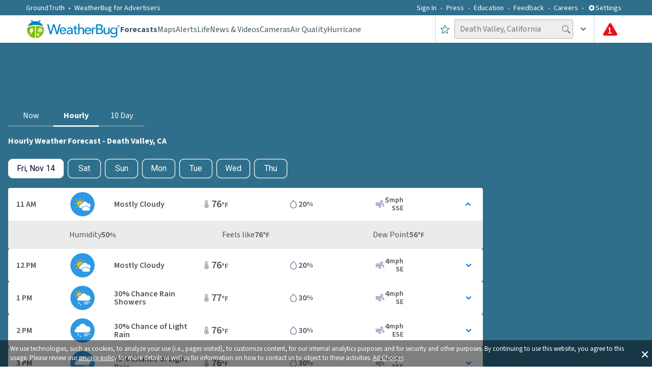

--- FILE ---
content_type: text/html; charset=utf-8
request_url: https://www.weatherbug.com/weather-forecast/hourly/death-valley-ca-92328
body_size: 70686
content:
<!DOCTYPE html><html lang="en-US"><head><meta charSet="utf-8"/><meta name="viewport" content="width=device-width, initial-scale=1, minimum-scale=1, maximum-scale=5"/><link rel="preload" as="image" imageSrcSet="/_next/image?url=https%3A%2F%2Flegacyicons-con.cdn.weatherbug.net%2Fresources%2Fv1%2Fresource%2FIconByCodeV1%3Ficonset%3Dforecast%26iconSize%3Dsvglarge%26iconCode%3D24%26token%3D99999999-9999-9999-9999-999999999999&amp;w=16&amp;q=75 16w, /_next/image?url=https%3A%2F%2Flegacyicons-con.cdn.weatherbug.net%2Fresources%2Fv1%2Fresource%2FIconByCodeV1%3Ficonset%3Dforecast%26iconSize%3Dsvglarge%26iconCode%3D24%26token%3D99999999-9999-9999-9999-999999999999&amp;w=32&amp;q=75 32w, /_next/image?url=https%3A%2F%2Flegacyicons-con.cdn.weatherbug.net%2Fresources%2Fv1%2Fresource%2FIconByCodeV1%3Ficonset%3Dforecast%26iconSize%3Dsvglarge%26iconCode%3D24%26token%3D99999999-9999-9999-9999-999999999999&amp;w=48&amp;q=75 48w, /_next/image?url=https%3A%2F%2Flegacyicons-con.cdn.weatherbug.net%2Fresources%2Fv1%2Fresource%2FIconByCodeV1%3Ficonset%3Dforecast%26iconSize%3Dsvglarge%26iconCode%3D24%26token%3D99999999-9999-9999-9999-999999999999&amp;w=64&amp;q=75 64w, /_next/image?url=https%3A%2F%2Flegacyicons-con.cdn.weatherbug.net%2Fresources%2Fv1%2Fresource%2FIconByCodeV1%3Ficonset%3Dforecast%26iconSize%3Dsvglarge%26iconCode%3D24%26token%3D99999999-9999-9999-9999-999999999999&amp;w=96&amp;q=75 96w, /_next/image?url=https%3A%2F%2Flegacyicons-con.cdn.weatherbug.net%2Fresources%2Fv1%2Fresource%2FIconByCodeV1%3Ficonset%3Dforecast%26iconSize%3Dsvglarge%26iconCode%3D24%26token%3D99999999-9999-9999-9999-999999999999&amp;w=128&amp;q=75 128w, /_next/image?url=https%3A%2F%2Flegacyicons-con.cdn.weatherbug.net%2Fresources%2Fv1%2Fresource%2FIconByCodeV1%3Ficonset%3Dforecast%26iconSize%3Dsvglarge%26iconCode%3D24%26token%3D99999999-9999-9999-9999-999999999999&amp;w=256&amp;q=75 256w, /_next/image?url=https%3A%2F%2Flegacyicons-con.cdn.weatherbug.net%2Fresources%2Fv1%2Fresource%2FIconByCodeV1%3Ficonset%3Dforecast%26iconSize%3Dsvglarge%26iconCode%3D24%26token%3D99999999-9999-9999-9999-999999999999&amp;w=384&amp;q=75 384w, /_next/image?url=https%3A%2F%2Flegacyicons-con.cdn.weatherbug.net%2Fresources%2Fv1%2Fresource%2FIconByCodeV1%3Ficonset%3Dforecast%26iconSize%3Dsvglarge%26iconCode%3D24%26token%3D99999999-9999-9999-9999-999999999999&amp;w=640&amp;q=75 640w, /_next/image?url=https%3A%2F%2Flegacyicons-con.cdn.weatherbug.net%2Fresources%2Fv1%2Fresource%2FIconByCodeV1%3Ficonset%3Dforecast%26iconSize%3Dsvglarge%26iconCode%3D24%26token%3D99999999-9999-9999-9999-999999999999&amp;w=750&amp;q=75 750w, /_next/image?url=https%3A%2F%2Flegacyicons-con.cdn.weatherbug.net%2Fresources%2Fv1%2Fresource%2FIconByCodeV1%3Ficonset%3Dforecast%26iconSize%3Dsvglarge%26iconCode%3D24%26token%3D99999999-9999-9999-9999-999999999999&amp;w=828&amp;q=75 828w, /_next/image?url=https%3A%2F%2Flegacyicons-con.cdn.weatherbug.net%2Fresources%2Fv1%2Fresource%2FIconByCodeV1%3Ficonset%3Dforecast%26iconSize%3Dsvglarge%26iconCode%3D24%26token%3D99999999-9999-9999-9999-999999999999&amp;w=1080&amp;q=75 1080w, /_next/image?url=https%3A%2F%2Flegacyicons-con.cdn.weatherbug.net%2Fresources%2Fv1%2Fresource%2FIconByCodeV1%3Ficonset%3Dforecast%26iconSize%3Dsvglarge%26iconCode%3D24%26token%3D99999999-9999-9999-9999-999999999999&amp;w=1200&amp;q=75 1200w, /_next/image?url=https%3A%2F%2Flegacyicons-con.cdn.weatherbug.net%2Fresources%2Fv1%2Fresource%2FIconByCodeV1%3Ficonset%3Dforecast%26iconSize%3Dsvglarge%26iconCode%3D24%26token%3D99999999-9999-9999-9999-999999999999&amp;w=1920&amp;q=75 1920w, /_next/image?url=https%3A%2F%2Flegacyicons-con.cdn.weatherbug.net%2Fresources%2Fv1%2Fresource%2FIconByCodeV1%3Ficonset%3Dforecast%26iconSize%3Dsvglarge%26iconCode%3D24%26token%3D99999999-9999-9999-9999-999999999999&amp;w=2048&amp;q=75 2048w, /_next/image?url=https%3A%2F%2Flegacyicons-con.cdn.weatherbug.net%2Fresources%2Fv1%2Fresource%2FIconByCodeV1%3Ficonset%3Dforecast%26iconSize%3Dsvglarge%26iconCode%3D24%26token%3D99999999-9999-9999-9999-999999999999&amp;w=3840&amp;q=75 3840w" imageSizes="300px" fetchPriority="high"/><link rel="preload" as="image" imageSrcSet="/_next/image?url=https%3A%2F%2Flegacyicons-con.cdn.weatherbug.net%2Fresources%2Fv1%2Fresource%2FIconByCodeV1%3Ficonset%3Dforecast%26iconSize%3Dsvglarge%26iconCode%3D108%26token%3D99999999-9999-9999-9999-999999999999&amp;w=16&amp;q=75 16w, /_next/image?url=https%3A%2F%2Flegacyicons-con.cdn.weatherbug.net%2Fresources%2Fv1%2Fresource%2FIconByCodeV1%3Ficonset%3Dforecast%26iconSize%3Dsvglarge%26iconCode%3D108%26token%3D99999999-9999-9999-9999-999999999999&amp;w=32&amp;q=75 32w, /_next/image?url=https%3A%2F%2Flegacyicons-con.cdn.weatherbug.net%2Fresources%2Fv1%2Fresource%2FIconByCodeV1%3Ficonset%3Dforecast%26iconSize%3Dsvglarge%26iconCode%3D108%26token%3D99999999-9999-9999-9999-999999999999&amp;w=48&amp;q=75 48w, /_next/image?url=https%3A%2F%2Flegacyicons-con.cdn.weatherbug.net%2Fresources%2Fv1%2Fresource%2FIconByCodeV1%3Ficonset%3Dforecast%26iconSize%3Dsvglarge%26iconCode%3D108%26token%3D99999999-9999-9999-9999-999999999999&amp;w=64&amp;q=75 64w, /_next/image?url=https%3A%2F%2Flegacyicons-con.cdn.weatherbug.net%2Fresources%2Fv1%2Fresource%2FIconByCodeV1%3Ficonset%3Dforecast%26iconSize%3Dsvglarge%26iconCode%3D108%26token%3D99999999-9999-9999-9999-999999999999&amp;w=96&amp;q=75 96w, /_next/image?url=https%3A%2F%2Flegacyicons-con.cdn.weatherbug.net%2Fresources%2Fv1%2Fresource%2FIconByCodeV1%3Ficonset%3Dforecast%26iconSize%3Dsvglarge%26iconCode%3D108%26token%3D99999999-9999-9999-9999-999999999999&amp;w=128&amp;q=75 128w, /_next/image?url=https%3A%2F%2Flegacyicons-con.cdn.weatherbug.net%2Fresources%2Fv1%2Fresource%2FIconByCodeV1%3Ficonset%3Dforecast%26iconSize%3Dsvglarge%26iconCode%3D108%26token%3D99999999-9999-9999-9999-999999999999&amp;w=256&amp;q=75 256w, /_next/image?url=https%3A%2F%2Flegacyicons-con.cdn.weatherbug.net%2Fresources%2Fv1%2Fresource%2FIconByCodeV1%3Ficonset%3Dforecast%26iconSize%3Dsvglarge%26iconCode%3D108%26token%3D99999999-9999-9999-9999-999999999999&amp;w=384&amp;q=75 384w, /_next/image?url=https%3A%2F%2Flegacyicons-con.cdn.weatherbug.net%2Fresources%2Fv1%2Fresource%2FIconByCodeV1%3Ficonset%3Dforecast%26iconSize%3Dsvglarge%26iconCode%3D108%26token%3D99999999-9999-9999-9999-999999999999&amp;w=640&amp;q=75 640w, /_next/image?url=https%3A%2F%2Flegacyicons-con.cdn.weatherbug.net%2Fresources%2Fv1%2Fresource%2FIconByCodeV1%3Ficonset%3Dforecast%26iconSize%3Dsvglarge%26iconCode%3D108%26token%3D99999999-9999-9999-9999-999999999999&amp;w=750&amp;q=75 750w, /_next/image?url=https%3A%2F%2Flegacyicons-con.cdn.weatherbug.net%2Fresources%2Fv1%2Fresource%2FIconByCodeV1%3Ficonset%3Dforecast%26iconSize%3Dsvglarge%26iconCode%3D108%26token%3D99999999-9999-9999-9999-999999999999&amp;w=828&amp;q=75 828w, /_next/image?url=https%3A%2F%2Flegacyicons-con.cdn.weatherbug.net%2Fresources%2Fv1%2Fresource%2FIconByCodeV1%3Ficonset%3Dforecast%26iconSize%3Dsvglarge%26iconCode%3D108%26token%3D99999999-9999-9999-9999-999999999999&amp;w=1080&amp;q=75 1080w, /_next/image?url=https%3A%2F%2Flegacyicons-con.cdn.weatherbug.net%2Fresources%2Fv1%2Fresource%2FIconByCodeV1%3Ficonset%3Dforecast%26iconSize%3Dsvglarge%26iconCode%3D108%26token%3D99999999-9999-9999-9999-999999999999&amp;w=1200&amp;q=75 1200w, /_next/image?url=https%3A%2F%2Flegacyicons-con.cdn.weatherbug.net%2Fresources%2Fv1%2Fresource%2FIconByCodeV1%3Ficonset%3Dforecast%26iconSize%3Dsvglarge%26iconCode%3D108%26token%3D99999999-9999-9999-9999-999999999999&amp;w=1920&amp;q=75 1920w, /_next/image?url=https%3A%2F%2Flegacyicons-con.cdn.weatherbug.net%2Fresources%2Fv1%2Fresource%2FIconByCodeV1%3Ficonset%3Dforecast%26iconSize%3Dsvglarge%26iconCode%3D108%26token%3D99999999-9999-9999-9999-999999999999&amp;w=2048&amp;q=75 2048w, /_next/image?url=https%3A%2F%2Flegacyicons-con.cdn.weatherbug.net%2Fresources%2Fv1%2Fresource%2FIconByCodeV1%3Ficonset%3Dforecast%26iconSize%3Dsvglarge%26iconCode%3D108%26token%3D99999999-9999-9999-9999-999999999999&amp;w=3840&amp;q=75 3840w" imageSizes="300px" fetchPriority="high"/><link rel="preload" as="image" imageSrcSet="/_next/image?url=https%3A%2F%2Flegacyicons-con.cdn.weatherbug.net%2Fresources%2Fv1%2Fresource%2FIconByCodeV1%3Ficonset%3Dforecast%26iconSize%3Dsvglarge%26iconCode%3D260%26token%3D99999999-9999-9999-9999-999999999999&amp;w=16&amp;q=75 16w, /_next/image?url=https%3A%2F%2Flegacyicons-con.cdn.weatherbug.net%2Fresources%2Fv1%2Fresource%2FIconByCodeV1%3Ficonset%3Dforecast%26iconSize%3Dsvglarge%26iconCode%3D260%26token%3D99999999-9999-9999-9999-999999999999&amp;w=32&amp;q=75 32w, /_next/image?url=https%3A%2F%2Flegacyicons-con.cdn.weatherbug.net%2Fresources%2Fv1%2Fresource%2FIconByCodeV1%3Ficonset%3Dforecast%26iconSize%3Dsvglarge%26iconCode%3D260%26token%3D99999999-9999-9999-9999-999999999999&amp;w=48&amp;q=75 48w, /_next/image?url=https%3A%2F%2Flegacyicons-con.cdn.weatherbug.net%2Fresources%2Fv1%2Fresource%2FIconByCodeV1%3Ficonset%3Dforecast%26iconSize%3Dsvglarge%26iconCode%3D260%26token%3D99999999-9999-9999-9999-999999999999&amp;w=64&amp;q=75 64w, /_next/image?url=https%3A%2F%2Flegacyicons-con.cdn.weatherbug.net%2Fresources%2Fv1%2Fresource%2FIconByCodeV1%3Ficonset%3Dforecast%26iconSize%3Dsvglarge%26iconCode%3D260%26token%3D99999999-9999-9999-9999-999999999999&amp;w=96&amp;q=75 96w, /_next/image?url=https%3A%2F%2Flegacyicons-con.cdn.weatherbug.net%2Fresources%2Fv1%2Fresource%2FIconByCodeV1%3Ficonset%3Dforecast%26iconSize%3Dsvglarge%26iconCode%3D260%26token%3D99999999-9999-9999-9999-999999999999&amp;w=128&amp;q=75 128w, /_next/image?url=https%3A%2F%2Flegacyicons-con.cdn.weatherbug.net%2Fresources%2Fv1%2Fresource%2FIconByCodeV1%3Ficonset%3Dforecast%26iconSize%3Dsvglarge%26iconCode%3D260%26token%3D99999999-9999-9999-9999-999999999999&amp;w=256&amp;q=75 256w, /_next/image?url=https%3A%2F%2Flegacyicons-con.cdn.weatherbug.net%2Fresources%2Fv1%2Fresource%2FIconByCodeV1%3Ficonset%3Dforecast%26iconSize%3Dsvglarge%26iconCode%3D260%26token%3D99999999-9999-9999-9999-999999999999&amp;w=384&amp;q=75 384w, /_next/image?url=https%3A%2F%2Flegacyicons-con.cdn.weatherbug.net%2Fresources%2Fv1%2Fresource%2FIconByCodeV1%3Ficonset%3Dforecast%26iconSize%3Dsvglarge%26iconCode%3D260%26token%3D99999999-9999-9999-9999-999999999999&amp;w=640&amp;q=75 640w, /_next/image?url=https%3A%2F%2Flegacyicons-con.cdn.weatherbug.net%2Fresources%2Fv1%2Fresource%2FIconByCodeV1%3Ficonset%3Dforecast%26iconSize%3Dsvglarge%26iconCode%3D260%26token%3D99999999-9999-9999-9999-999999999999&amp;w=750&amp;q=75 750w, /_next/image?url=https%3A%2F%2Flegacyicons-con.cdn.weatherbug.net%2Fresources%2Fv1%2Fresource%2FIconByCodeV1%3Ficonset%3Dforecast%26iconSize%3Dsvglarge%26iconCode%3D260%26token%3D99999999-9999-9999-9999-999999999999&amp;w=828&amp;q=75 828w, /_next/image?url=https%3A%2F%2Flegacyicons-con.cdn.weatherbug.net%2Fresources%2Fv1%2Fresource%2FIconByCodeV1%3Ficonset%3Dforecast%26iconSize%3Dsvglarge%26iconCode%3D260%26token%3D99999999-9999-9999-9999-999999999999&amp;w=1080&amp;q=75 1080w, /_next/image?url=https%3A%2F%2Flegacyicons-con.cdn.weatherbug.net%2Fresources%2Fv1%2Fresource%2FIconByCodeV1%3Ficonset%3Dforecast%26iconSize%3Dsvglarge%26iconCode%3D260%26token%3D99999999-9999-9999-9999-999999999999&amp;w=1200&amp;q=75 1200w, /_next/image?url=https%3A%2F%2Flegacyicons-con.cdn.weatherbug.net%2Fresources%2Fv1%2Fresource%2FIconByCodeV1%3Ficonset%3Dforecast%26iconSize%3Dsvglarge%26iconCode%3D260%26token%3D99999999-9999-9999-9999-999999999999&amp;w=1920&amp;q=75 1920w, /_next/image?url=https%3A%2F%2Flegacyicons-con.cdn.weatherbug.net%2Fresources%2Fv1%2Fresource%2FIconByCodeV1%3Ficonset%3Dforecast%26iconSize%3Dsvglarge%26iconCode%3D260%26token%3D99999999-9999-9999-9999-999999999999&amp;w=2048&amp;q=75 2048w, /_next/image?url=https%3A%2F%2Flegacyicons-con.cdn.weatherbug.net%2Fresources%2Fv1%2Fresource%2FIconByCodeV1%3Ficonset%3Dforecast%26iconSize%3Dsvglarge%26iconCode%3D260%26token%3D99999999-9999-9999-9999-999999999999&amp;w=3840&amp;q=75 3840w" imageSizes="300px" fetchPriority="high"/><link rel="preload" as="image" imageSrcSet="/_next/image?url=https%3A%2F%2Flegacyicons-con.cdn.weatherbug.net%2Fresources%2Fv1%2Fresource%2FIconByCodeV1%3Ficonset%3Dforecast%26iconSize%3Dsvglarge%26iconCode%3D252%26token%3D99999999-9999-9999-9999-999999999999&amp;w=16&amp;q=75 16w, /_next/image?url=https%3A%2F%2Flegacyicons-con.cdn.weatherbug.net%2Fresources%2Fv1%2Fresource%2FIconByCodeV1%3Ficonset%3Dforecast%26iconSize%3Dsvglarge%26iconCode%3D252%26token%3D99999999-9999-9999-9999-999999999999&amp;w=32&amp;q=75 32w, /_next/image?url=https%3A%2F%2Flegacyicons-con.cdn.weatherbug.net%2Fresources%2Fv1%2Fresource%2FIconByCodeV1%3Ficonset%3Dforecast%26iconSize%3Dsvglarge%26iconCode%3D252%26token%3D99999999-9999-9999-9999-999999999999&amp;w=48&amp;q=75 48w, /_next/image?url=https%3A%2F%2Flegacyicons-con.cdn.weatherbug.net%2Fresources%2Fv1%2Fresource%2FIconByCodeV1%3Ficonset%3Dforecast%26iconSize%3Dsvglarge%26iconCode%3D252%26token%3D99999999-9999-9999-9999-999999999999&amp;w=64&amp;q=75 64w, /_next/image?url=https%3A%2F%2Flegacyicons-con.cdn.weatherbug.net%2Fresources%2Fv1%2Fresource%2FIconByCodeV1%3Ficonset%3Dforecast%26iconSize%3Dsvglarge%26iconCode%3D252%26token%3D99999999-9999-9999-9999-999999999999&amp;w=96&amp;q=75 96w, /_next/image?url=https%3A%2F%2Flegacyicons-con.cdn.weatherbug.net%2Fresources%2Fv1%2Fresource%2FIconByCodeV1%3Ficonset%3Dforecast%26iconSize%3Dsvglarge%26iconCode%3D252%26token%3D99999999-9999-9999-9999-999999999999&amp;w=128&amp;q=75 128w, /_next/image?url=https%3A%2F%2Flegacyicons-con.cdn.weatherbug.net%2Fresources%2Fv1%2Fresource%2FIconByCodeV1%3Ficonset%3Dforecast%26iconSize%3Dsvglarge%26iconCode%3D252%26token%3D99999999-9999-9999-9999-999999999999&amp;w=256&amp;q=75 256w, /_next/image?url=https%3A%2F%2Flegacyicons-con.cdn.weatherbug.net%2Fresources%2Fv1%2Fresource%2FIconByCodeV1%3Ficonset%3Dforecast%26iconSize%3Dsvglarge%26iconCode%3D252%26token%3D99999999-9999-9999-9999-999999999999&amp;w=384&amp;q=75 384w, /_next/image?url=https%3A%2F%2Flegacyicons-con.cdn.weatherbug.net%2Fresources%2Fv1%2Fresource%2FIconByCodeV1%3Ficonset%3Dforecast%26iconSize%3Dsvglarge%26iconCode%3D252%26token%3D99999999-9999-9999-9999-999999999999&amp;w=640&amp;q=75 640w, /_next/image?url=https%3A%2F%2Flegacyicons-con.cdn.weatherbug.net%2Fresources%2Fv1%2Fresource%2FIconByCodeV1%3Ficonset%3Dforecast%26iconSize%3Dsvglarge%26iconCode%3D252%26token%3D99999999-9999-9999-9999-999999999999&amp;w=750&amp;q=75 750w, /_next/image?url=https%3A%2F%2Flegacyicons-con.cdn.weatherbug.net%2Fresources%2Fv1%2Fresource%2FIconByCodeV1%3Ficonset%3Dforecast%26iconSize%3Dsvglarge%26iconCode%3D252%26token%3D99999999-9999-9999-9999-999999999999&amp;w=828&amp;q=75 828w, /_next/image?url=https%3A%2F%2Flegacyicons-con.cdn.weatherbug.net%2Fresources%2Fv1%2Fresource%2FIconByCodeV1%3Ficonset%3Dforecast%26iconSize%3Dsvglarge%26iconCode%3D252%26token%3D99999999-9999-9999-9999-999999999999&amp;w=1080&amp;q=75 1080w, /_next/image?url=https%3A%2F%2Flegacyicons-con.cdn.weatherbug.net%2Fresources%2Fv1%2Fresource%2FIconByCodeV1%3Ficonset%3Dforecast%26iconSize%3Dsvglarge%26iconCode%3D252%26token%3D99999999-9999-9999-9999-999999999999&amp;w=1200&amp;q=75 1200w, /_next/image?url=https%3A%2F%2Flegacyicons-con.cdn.weatherbug.net%2Fresources%2Fv1%2Fresource%2FIconByCodeV1%3Ficonset%3Dforecast%26iconSize%3Dsvglarge%26iconCode%3D252%26token%3D99999999-9999-9999-9999-999999999999&amp;w=1920&amp;q=75 1920w, /_next/image?url=https%3A%2F%2Flegacyicons-con.cdn.weatherbug.net%2Fresources%2Fv1%2Fresource%2FIconByCodeV1%3Ficonset%3Dforecast%26iconSize%3Dsvglarge%26iconCode%3D252%26token%3D99999999-9999-9999-9999-999999999999&amp;w=2048&amp;q=75 2048w, /_next/image?url=https%3A%2F%2Flegacyicons-con.cdn.weatherbug.net%2Fresources%2Fv1%2Fresource%2FIconByCodeV1%3Ficonset%3Dforecast%26iconSize%3Dsvglarge%26iconCode%3D252%26token%3D99999999-9999-9999-9999-999999999999&amp;w=3840&amp;q=75 3840w" imageSizes="300px" fetchPriority="high"/><link rel="preload" as="image" imageSrcSet="/_next/image?url=https%3A%2F%2Flegacyicons-con.cdn.weatherbug.net%2Fresources%2Fv1%2Fresource%2FIconByCodeV1%3Ficonset%3Dforecast%26iconSize%3Dsvglarge%26iconCode%3D81%26token%3D99999999-9999-9999-9999-999999999999&amp;w=16&amp;q=75 16w, /_next/image?url=https%3A%2F%2Flegacyicons-con.cdn.weatherbug.net%2Fresources%2Fv1%2Fresource%2FIconByCodeV1%3Ficonset%3Dforecast%26iconSize%3Dsvglarge%26iconCode%3D81%26token%3D99999999-9999-9999-9999-999999999999&amp;w=32&amp;q=75 32w, /_next/image?url=https%3A%2F%2Flegacyicons-con.cdn.weatherbug.net%2Fresources%2Fv1%2Fresource%2FIconByCodeV1%3Ficonset%3Dforecast%26iconSize%3Dsvglarge%26iconCode%3D81%26token%3D99999999-9999-9999-9999-999999999999&amp;w=48&amp;q=75 48w, /_next/image?url=https%3A%2F%2Flegacyicons-con.cdn.weatherbug.net%2Fresources%2Fv1%2Fresource%2FIconByCodeV1%3Ficonset%3Dforecast%26iconSize%3Dsvglarge%26iconCode%3D81%26token%3D99999999-9999-9999-9999-999999999999&amp;w=64&amp;q=75 64w, /_next/image?url=https%3A%2F%2Flegacyicons-con.cdn.weatherbug.net%2Fresources%2Fv1%2Fresource%2FIconByCodeV1%3Ficonset%3Dforecast%26iconSize%3Dsvglarge%26iconCode%3D81%26token%3D99999999-9999-9999-9999-999999999999&amp;w=96&amp;q=75 96w, /_next/image?url=https%3A%2F%2Flegacyicons-con.cdn.weatherbug.net%2Fresources%2Fv1%2Fresource%2FIconByCodeV1%3Ficonset%3Dforecast%26iconSize%3Dsvglarge%26iconCode%3D81%26token%3D99999999-9999-9999-9999-999999999999&amp;w=128&amp;q=75 128w, /_next/image?url=https%3A%2F%2Flegacyicons-con.cdn.weatherbug.net%2Fresources%2Fv1%2Fresource%2FIconByCodeV1%3Ficonset%3Dforecast%26iconSize%3Dsvglarge%26iconCode%3D81%26token%3D99999999-9999-9999-9999-999999999999&amp;w=256&amp;q=75 256w, /_next/image?url=https%3A%2F%2Flegacyicons-con.cdn.weatherbug.net%2Fresources%2Fv1%2Fresource%2FIconByCodeV1%3Ficonset%3Dforecast%26iconSize%3Dsvglarge%26iconCode%3D81%26token%3D99999999-9999-9999-9999-999999999999&amp;w=384&amp;q=75 384w, /_next/image?url=https%3A%2F%2Flegacyicons-con.cdn.weatherbug.net%2Fresources%2Fv1%2Fresource%2FIconByCodeV1%3Ficonset%3Dforecast%26iconSize%3Dsvglarge%26iconCode%3D81%26token%3D99999999-9999-9999-9999-999999999999&amp;w=640&amp;q=75 640w, /_next/image?url=https%3A%2F%2Flegacyicons-con.cdn.weatherbug.net%2Fresources%2Fv1%2Fresource%2FIconByCodeV1%3Ficonset%3Dforecast%26iconSize%3Dsvglarge%26iconCode%3D81%26token%3D99999999-9999-9999-9999-999999999999&amp;w=750&amp;q=75 750w, /_next/image?url=https%3A%2F%2Flegacyicons-con.cdn.weatherbug.net%2Fresources%2Fv1%2Fresource%2FIconByCodeV1%3Ficonset%3Dforecast%26iconSize%3Dsvglarge%26iconCode%3D81%26token%3D99999999-9999-9999-9999-999999999999&amp;w=828&amp;q=75 828w, /_next/image?url=https%3A%2F%2Flegacyicons-con.cdn.weatherbug.net%2Fresources%2Fv1%2Fresource%2FIconByCodeV1%3Ficonset%3Dforecast%26iconSize%3Dsvglarge%26iconCode%3D81%26token%3D99999999-9999-9999-9999-999999999999&amp;w=1080&amp;q=75 1080w, /_next/image?url=https%3A%2F%2Flegacyicons-con.cdn.weatherbug.net%2Fresources%2Fv1%2Fresource%2FIconByCodeV1%3Ficonset%3Dforecast%26iconSize%3Dsvglarge%26iconCode%3D81%26token%3D99999999-9999-9999-9999-999999999999&amp;w=1200&amp;q=75 1200w, /_next/image?url=https%3A%2F%2Flegacyicons-con.cdn.weatherbug.net%2Fresources%2Fv1%2Fresource%2FIconByCodeV1%3Ficonset%3Dforecast%26iconSize%3Dsvglarge%26iconCode%3D81%26token%3D99999999-9999-9999-9999-999999999999&amp;w=1920&amp;q=75 1920w, /_next/image?url=https%3A%2F%2Flegacyicons-con.cdn.weatherbug.net%2Fresources%2Fv1%2Fresource%2FIconByCodeV1%3Ficonset%3Dforecast%26iconSize%3Dsvglarge%26iconCode%3D81%26token%3D99999999-9999-9999-9999-999999999999&amp;w=2048&amp;q=75 2048w, /_next/image?url=https%3A%2F%2Flegacyicons-con.cdn.weatherbug.net%2Fresources%2Fv1%2Fresource%2FIconByCodeV1%3Ficonset%3Dforecast%26iconSize%3Dsvglarge%26iconCode%3D81%26token%3D99999999-9999-9999-9999-999999999999&amp;w=3840&amp;q=75 3840w" imageSizes="300px" fetchPriority="high"/><link rel="stylesheet" href="/_next/static/css/8246f250f06bcc07.css" data-precedence="next"/><link rel="stylesheet" href="/_next/static/css/db06288d1fa745cc.css" data-precedence="next"/><link rel="preload" as="script" fetchPriority="low" href="/_next/static/chunks/webpack-b500c159860014ae.js"/><script src="/_next/static/chunks/fd9d1056-d2d0b848c6976c47.js" async=""></script><script src="/_next/static/chunks/7023-d8c9e6343d37f766.js" async=""></script><script src="/_next/static/chunks/main-app-8b4a80dd2c301a3b.js" async=""></script><script src="/_next/static/chunks/ea713405-e11bae8b44d699c4.js" async=""></script><script src="/_next/static/chunks/9183-5c807057c2384bcf.js" async=""></script><script src="/_next/static/chunks/3722-58e340b4af0de036.js" async=""></script><script src="/_next/static/chunks/7163-282fbf2a30ca2537.js" async=""></script><script src="/_next/static/chunks/6648-e341665d8ddde5c0.js" async=""></script><script src="/_next/static/chunks/5399-40b9bb2b4ddcbe10.js" async=""></script><script src="/_next/static/chunks/6596-e4dced5b429cf562.js" async=""></script><script src="/_next/static/chunks/55-047f55fa80b932c4.js" async=""></script><script src="/_next/static/chunks/6799-400d992b73641734.js" async=""></script><script src="/_next/static/chunks/685-db914b8355b35320.js" async=""></script><script src="/_next/static/chunks/8589-44cc7be0fe83b8c5.js" async=""></script><script src="/_next/static/chunks/1862-97b5197920e9dd08.js" async=""></script><script src="/_next/static/chunks/1743-86db0766470f154d.js" async=""></script><script src="/_next/static/chunks/6038-9d3115e44e97f134.js" async=""></script><script src="/_next/static/chunks/6250-a3636619eb83e746.js" async=""></script><script src="/_next/static/chunks/5857-c51be40de3f2974d.js" async=""></script><script src="/_next/static/chunks/3255-669a4117e173bd20.js" async=""></script><script src="/_next/static/chunks/133-7d03af8a78fa308d.js" async=""></script><script src="/_next/static/chunks/app/weather-forecast/hourly/%5Bslug%5D/error-f9b7db40be37fe84.js" async=""></script><script src="/_next/static/chunks/app/weather-forecast/hourly/error-f5bac1db69f315b3.js" async=""></script><script src="/_next/static/chunks/3075-d167672bf22b2a1a.js" async=""></script><script src="/_next/static/chunks/9162-9981fce3da8c98a1.js" async=""></script><script src="/_next/static/chunks/8641-308c511302821539.js" async=""></script><script src="/_next/static/chunks/app/global-error-0f15975de7b0b744.js" async=""></script><script src="/_next/static/chunks/9647-daf1677f288557ee.js" async=""></script><script src="/_next/static/chunks/app/weather-forecast/layout-9ae2b8c34f05c320.js" async=""></script><script src="/_next/static/chunks/app/weather-forecast/error-2ad2e7e201a9cef0.js" async=""></script><script src="/_next/static/chunks/app/layout-5f972d6bd359830f.js" async=""></script><script src="/_next/static/chunks/8642-c4c47d593b863b21.js" async=""></script><script src="/_next/static/chunks/7816-b2cc17d1140c12c6.js" async=""></script><script src="/_next/static/chunks/app/weather-forecast/hourly/%5Bslug%5D/page-34d094aa9cd4e470.js" async=""></script><meta name="theme-color" content="#95B55B"/><title>Hourly Weather Forecast for Death Valley, CA | WeatherBug</title><meta name="description" content="View detailed hour-by-hour weather forecast for Death Valley, CA. Track temperature, precipitation, dew point, humidity, wind and more with accurate hourly predictions from WeatherBug."/><meta name="application-name" content="WeatherBug"/><link rel="manifest" href="/wb_manifest.json" crossorigin="use-credentials"/><meta name="msapplication-TileColor" content="#ffffff"/><meta name="msapplication-TileImage" content="/images/mstile-144x144.png?v2"/><meta name="rating" content="General"/><meta name="X-UA-Compatible" content="IE=edge"/><meta name="google-play-app" content="com.aws.android"/><meta name="fb:app_id" content="117417386738"/><meta name="fb:pages" content="117417386738"/><link rel="canonical" href="https://www.weatherbug.com/weather-forecast/hourly/death-valley-ca-92328"/><meta name="apple-itunes-app" content="app-id=281940292"/><meta property="og:title" content="Hourly Weather Forecast for Death Valley, CA | WeatherBug"/><meta property="og:description" content="View detailed hour-by-hour weather forecast for Death Valley, CA. Track temperature, precipitation, dew point, humidity, wind and more with accurate hourly predictions from WeatherBug."/><meta name="twitter:card" content="summary_large_image"/><meta name="twitter:site" content="@weatherbug"/><meta name="twitter:creator" content="@weatherbug"/><meta name="twitter:title" content="Hourly Weather Forecast for Death Valley, CA | WeatherBug"/><meta name="twitter:description" content="View detailed hour-by-hour weather forecast for Death Valley, CA. Track temperature, precipitation, dew point, humidity, wind and more with accurate hourly predictions from WeatherBug."/><link rel="shortcut icon" href="/favicon.ico" type="image/x-icon"/><link rel="shortcut icon" href="/images/favicon-32x32.png" sizes="32x32" type="image/png"/><link rel="icon" href="/favicon.ico"/><link rel="icon" href="/images/favicon-16x16.png" sizes="16x16" type="image/png"/><link rel="icon" href="/images/favicon-32x32.png" sizes="32x32" type="image/png"/><link rel="icon" href="/images/favicon-96x96.png" sizes="96x96" type="image/png"/><link rel="icon" href="/images/favicon-160x160.png" sizes="160x160" type="image/png"/><link rel="icon" href="/images/favicon-196x196.png" sizes="196x196" type="image/png"/><link rel="apple-touch-icon" href="/images/apple-touch-icon-57x57.png" sizes="57x57" type="image/png"/><link rel="apple-touch-icon" href="/images/apple-touch-icon-60x60.png" sizes="60x60" type="image/png"/><link rel="apple-touch-icon" href="/images/apple-touch-icon-72x72.png" sizes="72x72" type="image/png"/><link rel="apple-touch-icon" href="/images/apple-touch-icon-76x76.png" sizes="76x76" type="image/png"/><link rel="apple-touch-icon" href="/images/apple-touch-icon-114x114.png" sizes="114x114" type="image/png"/><link rel="apple-touch-icon" href="/images/apple-touch-icon-120x120.png" sizes="120x120" type="image/png"/><link rel="apple-touch-icon" href="/images/apple-touch-icon-152x152.png" sizes="152x152" type="image/png"/><meta name="next-size-adjust"/><script src="/_next/static/chunks/polyfills-78c92fac7aa8fdd8.js" noModule=""></script><style data-styled="" data-styled-version="6.1.13">.dHJaYo{display:flex;width:100vw;}/*!sc*/
@media (min-width: 1031px){.dHJaYo{display:none;}}/*!sc*/
data-styled.g11[id="sc-6a251982-0"]{content:"dHJaYo,"}/*!sc*/
.hFyLjx{margin-top:0;position:relative;margin:20px 0 34px 0;line-height:1.25;font-weight:400;color:#435560;}/*!sc*/
@media (min-width: 1031px){.hFyLjx{font-size:34px;}}/*!sc*/
@media (min-width: 721px) and (max-width: 1030px){.hFyLjx{margin:20px 0 40px 0;font-size:28px;}}/*!sc*/
@media (max-width: 720px){.hFyLjx{font-size:23px;}}/*!sc*/
data-styled.g12[id="sc-f50baa4c-0"]{content:"hFyLjx,"}/*!sc*/
.ivxwsD{display:flex;flex-direction:column;justify-content:center;align-items:center;width:100%;height:auto;}/*!sc*/
data-styled.g13[id="sc-cdc49d20-0"]{content:"ivxwsD,"}/*!sc*/
.jUkLkk{display:flex;flex-direction:row;justify-content:flex-end;align-items:center;padding:5px;width:100%;}/*!sc*/
@media (min-width: 721px) and (max-width: 1030px){.jUkLkk{padding:12px;}}/*!sc*/
@media (max-width: 720px){.jUkLkk{justify-content:center;}}/*!sc*/
.IuGWn{display:flex;flex-direction:row;justify-content:flex-start;align-items:center;padding:5px;width:100%;}/*!sc*/
@media (min-width: 721px) and (max-width: 1030px){.IuGWn{padding:12px;}}/*!sc*/
@media (max-width: 720px){.IuGWn{justify-content:center;}}/*!sc*/
data-styled.g14[id="sc-cd2f4296-0"]{content:"jUkLkk,IuGWn,"}/*!sc*/
.cnUboj{display:flex;flex-direction:row;justify-content:flex-end;}/*!sc*/
@media (max-width: 720px){.cnUboj{justify-content:center;}}/*!sc*/
.pnvFc{display:flex;flex-direction:row;justify-content:flex-start;}/*!sc*/
@media (max-width: 720px){.pnvFc{justify-content:center;}}/*!sc*/
data-styled.g15[id="sc-cd2f4296-1"]{content:"cnUboj,pnvFc,"}/*!sc*/
.bxOxbW{display:flex;height:50px;position:relative;width:100%;justify-content:center;}/*!sc*/
@media (max-width: 720px){.bxOxbW{justify-content:center;align-items:center;}}/*!sc*/
data-styled.g16[id="sc-cd2f4296-2"]{content:"bxOxbW,"}/*!sc*/
.fxOTJt{display:grid;grid-template-columns:1fr 1fr;position:relative;font-size:0;align-items:center;width:100%;justify-content:center;}/*!sc*/
@media (max-width: 720px){.fxOTJt{grid-template-columns:1fr;align-items:center;}}/*!sc*/
data-styled.g17[id="sc-62e64088-0"]{content:"fxOTJt,"}/*!sc*/
.cnyaph{display:flex;width:100%;background-color:#ffffff;}/*!sc*/
data-styled.g20[id="sc-25df8f9c-0"]{content:"cnyaph,"}/*!sc*/
.jMvuIO{display:flex;flex-direction:column;width:100%;margin:0 auto 9px;}/*!sc*/
@media (min-width: 1031px){.jMvuIO{max-width:calc(8% + 1218px);padding:0 4%;}}/*!sc*/
@media (min-width: 721px) and (max-width: 1030px){.jMvuIO{padding:0 15px;}}/*!sc*/
data-styled.g21[id="sc-25df8f9c-1"]{content:"jMvuIO,"}/*!sc*/
.haijPl{display:flex;flex-direction:column;padding-top:60px;position:relative;text-align:center;}/*!sc*/
@media (max-width: 720px){.haijPl{padding:44px 10px 0px;}}/*!sc*/
data-styled.g22[id="sc-25df8f9c-2"]{content:"haijPl,"}/*!sc*/
.jgKxsJ{color:#ffffff80;text-decoration:none;cursor:pointer;}/*!sc*/
data-styled.g23[id="sc-903f478f-0"]{content:"jgKxsJ,"}/*!sc*/
.dLLqZT{color:#ffffff80;}/*!sc*/
data-styled.g24[id="sc-ca362d75-0"]{content:"dLLqZT,"}/*!sc*/
.kGREKR{font-size:16px;font-weight:400;line-height:1.25;color:#ffffff80;}/*!sc*/
data-styled.g26[id="sc-bc528c8d-0"]{content:"kGREKR,"}/*!sc*/
.ebPWKk{color:#ffffff80;text-decoration:none;cursor:pointer;}/*!sc*/
data-styled.g27[id="sc-bc528c8d-1"]{content:"ebPWKk,"}/*!sc*/
.jVurcD{color:#ffffff80;text-decoration:none;font-family:'__Source_Sans_3_dee724','__Source_Sans_3_Fallback_dee724',sans-serif;font-size:16px;}/*!sc*/
data-styled.g35[id="sc-3c6ac3b3-0"]{content:"jVurcD,"}/*!sc*/
.fxYdXz{display:flex;flex-direction:row;line-height:1.5;justify-content:flex-start;align-items:center;}/*!sc*/
.lcIaCo{display:flex;justify-content:flex-start;align-items:center;}/*!sc*/
data-styled.g36[id="sc-fe0fb91-0"]{content:"fxYdXz,lcIaCo,"}/*!sc*/
.eEIogU{display:none;}/*!sc*/
@media (min-width: 1031px){.eEIogU{display:flex;flex-direction:row;width:90%;height:auto;margin-top:23px;padding:0;justify-content:space-between;list-style-type:none;text-align:center;column-count:6;}}/*!sc*/
data-styled.g37[id="sc-630ed969-0"]{content:"eEIogU,"}/*!sc*/
.dxIMNc{display:none;}/*!sc*/
@media (min-width: 1031px){.dxIMNc{display:block;width:100%;height:auto;margin:0;padding:0;list-style-type:none;text-align:left;column-count:5;}}/*!sc*/
data-styled.g38[id="sc-72fe3681-0"]{content:"dxIMNc,"}/*!sc*/
.jOibbF{display:none;}/*!sc*/
@media (min-width: 1031px){.jOibbF{display:flex;flex-direction:column;width:100%;font-size:16px;font-weight:400;line-height:1.25;margin:25px auto;max-width:780px;}}/*!sc*/
data-styled.g39[id="sc-dff1331c-0"]{content:"jOibbF,"}/*!sc*/
.dFZNyO{display:flex;flex-direction:column;-moz-box-pack:justify;justify-content:space-between;padding:36px 0;font-size:0px;width:100%;text-align:center;}/*!sc*/
@media (min-width: 721px) and (max-width: 1030px){.dFZNyO{padding:48px 0;}}/*!sc*/
data-styled.g40[id="sc-83229f83-0"]{content:"dFZNyO,"}/*!sc*/
.BFAai{display:flex;width:100%;position:relative;justify-content:center;background-color:#2f6f8c;}/*!sc*/
data-styled.g41[id="sc-c1dc364a-0"]{content:"BFAai,"}/*!sc*/
.cfYtva{display:flex;flex-direction:column;width:100%;padding:0 10px;margin-left:auto;margin-right:auto;margin-bottom:9px;}/*!sc*/
@media (min-width: 1031px){.cfYtva{max-width:calc(8% + 1218px);padding:0 4%;}}/*!sc*/
@media (min-width: 721px) and (max-width: 1030px){.cfYtva{padding:0 15px;}}/*!sc*/
data-styled.g42[id="sc-c1dc364a-1"]{content:"cfYtva,"}/*!sc*/
.ctqRjc{display:flex;align-items:center;justify-content:center;background-color:#ffffff;border-radius:50%;width:60px;height:60px;}/*!sc*/
.fuDObL{display:flex;align-items:center;justify-content:center;background-color:#2f6f8c;border-radius:50%;width:60px;height:60px;}/*!sc*/
data-styled.g43[id="sc-11ddd303-0"]{content:"ctqRjc,fuDObL,"}/*!sc*/
.hWzzI{display:flex;text-decoration:none;width:auto;height:auto;}/*!sc*/
data-styled.g44[id="sc-b07db38b-0"]{content:"hWzzI,"}/*!sc*/
.oLUGh{display:flex;padding:36px 0px;width:100%;}/*!sc*/
@media (min-width: 721px) and (max-width: 1030px){.oLUGh{padding:48px 0;}}/*!sc*/
data-styled.g45[id="sc-1b7ff746-0"]{content:"oLUGh,"}/*!sc*/
.fIgCEJ{display:flex;flex-direction:column;width:100%;font-size:0px;white-space:nowrap;align-items:center;justify-content:space-between;}/*!sc*/
data-styled.g46[id="sc-1b7ff746-1"]{content:"fIgCEJ,"}/*!sc*/
.beFVon{margin-top:0;display:flex;flex-direction:column;justify-content:center;align-items:center;width:100%;margin-bottom:24px;font-size:22px;font-weight:400;color:#ffffff;}/*!sc*/
@media (min-width: 721px) and (max-width: 1030px){.beFVon{margin-bottom:0;}}/*!sc*/
data-styled.g47[id="sc-1b7ff746-2"]{content:"beFVon,"}/*!sc*/
.jQZznQ{display:flex;flex-direction:row;width:500px;justify-content:space-between;align-items:center;text-align:center;margin-top:9px;padding-left:0px;}/*!sc*/
@media (max-width: 720px){.jQZznQ{width:320px;justify-content:space-around;}}/*!sc*/
data-styled.g48[id="sc-1b7ff746-3"]{content:"jQZznQ,"}/*!sc*/
.dgIYsA{display:flex;width:100%;border-bottom:1px solid #0b2e4d;position:relative;background-color:#2f6f8c;}/*!sc*/
data-styled.g49[id="sc-65555518-0"]{content:"dgIYsA,"}/*!sc*/
.dlsGAZ{display:flex;width:100%;margin:0 auto 9px;}/*!sc*/
@media (min-width: 1031px){.dlsGAZ{max-width:calc(8% + 1218px);padding:0 4%;}}/*!sc*/
@media (min-width: 721px) and (max-width: 1030px){.dlsGAZ{padding:0 15px;}}/*!sc*/
data-styled.g50[id="sc-65555518-1"]{content:"dlsGAZ,"}/*!sc*/
.dRiaIf{display:flex;flex-direction:column;width:100%;position:relative;}/*!sc*/
data-styled.g51[id="sc-f2925d9a-0"]{content:"dRiaIf,"}/*!sc*/
.feUTEv{list-style-type:none;display:flex;align-items:center;}/*!sc*/
.feUTEv a{display:flex;color:#435560;text-decoration:none;cursor:pointer;font-family:'__Source_Sans_3_dee724','__Source_Sans_3_Fallback_dee724',sans-serif;font-weight:400;font-size:14px;align-items:center;color:#ffffff;font-weight:400;}/*!sc*/
.kNBXfd{list-style-type:none;display:flex;align-items:center;}/*!sc*/
.kNBXfd a{display:flex;color:#435560;text-decoration:none;cursor:pointer;font-family:'__Source_Sans_3_dee724','__Source_Sans_3_Fallback_dee724',sans-serif;font-weight:400;font-size:14px;align-items:center;font-size:16px;font-weight:400;}/*!sc*/
data-styled.g60[id="sc-ed6b1eed-0"]{content:"feUTEv,kNBXfd,"}/*!sc*/
.husNJw{display:flex;align-items:center;}/*!sc*/
.husNJw a{display:flex;color:#435560;text-decoration:none;cursor:pointer;font-family:'__Source_Sans_3_dee724','__Source_Sans_3_Fallback_dee724',sans-serif;font-weight:400;font-size:14px;align-items:center;color:#ffffff;margin-left:25px;font-weight:400;}/*!sc*/
.husNJw a:after{content:' • ';color:#ffffff;margin:0 7px;}/*!sc*/
@media (min-width: 1031px){.husNJw a{margin-left:0px;}}/*!sc*/
.cDyvwv{display:flex;align-items:center;}/*!sc*/
.cDyvwv a{display:flex;color:#435560;text-decoration:none;cursor:pointer;font-family:'__Source_Sans_3_dee724','__Source_Sans_3_Fallback_dee724',sans-serif;font-weight:400;font-size:14px;align-items:center;color:#ffffff;font-weight:400;}/*!sc*/
data-styled.g61[id="sc-ed6b1eed-1"]{content:"husNJw,cDyvwv,"}/*!sc*/
.gkOQaj{list-style-type:none;justify-content:center;display:flex;display:flex;color:#435560;text-decoration:none;cursor:pointer;font-family:'__Source_Sans_3_dee724','__Source_Sans_3_Fallback_dee724',sans-serif;font-weight:400;font-size:14px;align-items:center;color:#ffffff;height:100%;font-weight:400;}/*!sc*/
data-styled.g62[id="sc-ffe46bd5-0"]{content:"gkOQaj,"}/*!sc*/
.dGZsCk{display:flex;display:flex;color:#435560;text-decoration:none;cursor:pointer;font-family:'__Source_Sans_3_dee724','__Source_Sans_3_Fallback_dee724',sans-serif;font-weight:400;font-size:14px;align-items:center;font-size:28px;color:#ffffff;text-transform:uppercase;height:100%;font-weight:400;}/*!sc*/
data-styled.g63[id="sc-ffe46bd5-1"]{content:"dGZsCk,"}/*!sc*/
.knXumY{color:#ffffff;cursor:pointer;font-weight:400;font-size:14px;}/*!sc*/
@media (max-width: 720px){.knXumY{font-size:28px;font-weight:600;text-transform:uppercase;}}/*!sc*/
data-styled.g64[id="sc-8a1a0130-0"]{content:"knXumY,"}/*!sc*/
.fvwjyW{transition:all 0.25s ease-out;transform:rotate(0deg);}/*!sc*/
.lISPr{transition:all 0.25s ease-out;transform:rotate(270deg);}/*!sc*/
data-styled.g67[id="sc-726368c2-0"]{content:"fvwjyW,lISPr,"}/*!sc*/
.jhdaoM{display:inline-block;position:relative;}/*!sc*/
data-styled.g71[id="sc-f74b0047-0"]{content:"jhdaoM,"}/*!sc*/
.kVNPlG{padding-left:10px;height:100%;display:flex;align-items:center;padding-right:10px;cursor:pointer;}/*!sc*/
.kVNPlG:hover{background-color:rgba(47, 111, 140, 0.05);}/*!sc*/
@media (max-width: 720px){.kVNPlG{padding-right:0;padding-left:0;width:100%;justify-content:center;}}/*!sc*/
data-styled.g86[id="sc-20483a80-0"]{content:"kVNPlG,"}/*!sc*/
.gFpngz{display:flex;position:relative;padding-left:16px;padding-right:16px;}/*!sc*/
@media (max-width: 720px){.gFpngz{padding-left:4px;padding-right:4px;}}/*!sc*/
data-styled.g89[id="sc-7900d1f0-0"]{content:"gFpngz,"}/*!sc*/
.iPDjJK{position:absolute;margin-top:7px;left:42.5%;display:inline-block;color:#ffffff;font-weight:600;font-size:17px;}/*!sc*/
@media (max-width: 720px){.iPDjJK{left:39%;margin-top:6.5px;}}/*!sc*/
data-styled.g90[id="sc-7900d1f0-1"]{content:"iPDjJK,"}/*!sc*/
.bRMIMp{font-size:16px;font-weight:400;padding:4px 25px 5px 10px;height:38px;color:#435560;background-color:#eeeeee;border:1px solid #b0b7bc;border-radius:2px;outline:none;}/*!sc*/
.bRMIMp ::placeholder{color:rgba(67,85,96,0.5);}/*!sc*/
@media (max-width: 720px){.bRMIMp{width:100%;}}/*!sc*/
data-styled.g100[id="sc-e3f682fa-0"]{content:"bRMIMp,"}/*!sc*/
.kdIpfF{display:flex;gap:16px;margin:0;color:#666666;padding-left:0px;padding-top:1px;list-style:none;white-space:nowrap;}/*!sc*/
data-styled.g111[id="sc-b11cea73-0"]{content:"kdIpfF,"}/*!sc*/
@media(max-width: 1136px){.gsMeEL{display:none;}}/*!sc*/
data-styled.g112[id="sc-b11cea73-1"]{content:"gsMeEL,"}/*!sc*/
html,body{height:auto;}/*!sc*/
html{box-sizing:border-box;font-family:'__Source_Sans_3_dee724','__Source_Sans_3_Fallback_dee724',sans-serif;font-size:100%;-ms-text-size-adjust:100%;-webkit-text-size-adjust:100%;}/*!sc*/
body{position:relative;color:#ffffff;padding:0;margin:0;}/*!sc*/
button,input,select,textarea{color:inherit;font:inherit;margin:0;}/*!sc*/
*,*:before,*:after{box-sizing:inherit;}/*!sc*/
input{line-height:normal;}/*!sc*/
input[type=search]{-webkit-appearance:textfield;box-sizing:content-box;}/*!sc*/
h1{font-size:2em;margin:0.67em 0;}/*!sc*/
small{font-size:80%;}/*!sc*/
data-styled.g120[id="sc-global-depKfX1"]{content:"sc-global-depKfX1,"}/*!sc*/
.kHCCxo{font-family:'__Source_Sans_3_dee724','__Source_Sans_3_Fallback_dee724',sans-serif;display:flex;align-items:center;color:#ffffff;background:none;border:none;padding:0;cursor:pointer;}/*!sc*/
data-styled.g130[id="sc-db2b8c9-0"]{content:"kHCCxo,"}/*!sc*/
.fJtgeD{display:flex;align-items:center;justify-content:center;font-family:'__Source_Sans_3_dee724','__Source_Sans_3_Fallback_dee724',sans-serif;font-weight:400;font-size:14px;}/*!sc*/
data-styled.g131[id="sc-db2b8c9-1"]{content:"fJtgeD,"}/*!sc*/
.fChgbA{display:flex;align-items:center;}/*!sc*/
@media(max-width: 1136px){.fChgbA{display:none;}}/*!sc*/
data-styled.g139[id="sc-63ce7bfb-0"]{content:"fChgbA,"}/*!sc*/
.dKaRnB{display:none;}/*!sc*/
@media(max-width: 1136px){.dKaRnB{display:flex;align-items:center;justify-content:center;height:100%;}}/*!sc*/
data-styled.g140[id="sc-63ce7bfb-1"]{content:"dKaRnB,"}/*!sc*/
.bQuwpW{display:flex;margin-top:4px;}/*!sc*/
@media (max-width: 720px){.bQuwpW{display:none;margin-top:0;}}/*!sc*/
data-styled.g141[id="sc-63ce7bfb-2"]{content:"bQuwpW,"}/*!sc*/
.hOlhEL{display:flex;cursor:pointer;}/*!sc*/
data-styled.g142[id="sc-63ce7bfb-3"]{content:"hOlhEL,"}/*!sc*/
.elWmFJ{display:flex;align-items:center;position:relative;}/*!sc*/
@media (max-width: 720px){.elWmFJ{width:100%;}}/*!sc*/
data-styled.g153[id="sc-d7cec014-0"]{content:"elWmFJ,"}/*!sc*/
.laxCJr{display:flex;align-items:center;}/*!sc*/
@media (max-width: 720px){.laxCJr{width:100%;}}/*!sc*/
data-styled.g155[id="sc-d7cec014-2"]{content:"laxCJr,"}/*!sc*/
.jXiVLc{margin-left:-22px;transform:rotate(270deg);cursor:pointer;display:flex;}/*!sc*/
data-styled.g156[id="sc-d7cec014-3"]{content:"jXiVLc,"}/*!sc*/
.jLknee{display:flex;height:54px;align-items:center;position:relative;border-left:1px solid #d2d6d9;color:#435560;}/*!sc*/
@media (max-width: 720px){.jLknee{display:grid;grid-template-columns:23px 1fr 23px 33px;justify-content:center;width:100%;max-width:100%;border-left:none;gap:0.2rem;}}/*!sc*/
data-styled.g161[id="sc-cc2636b5-0"]{content:"jLknee,"}/*!sc*/
.bPIjMN{display:flex;padding-left:16px;padding-right:16px;cursor:pointer;height:56px;align-items:center;justify-content:center;margin-left:4px;}/*!sc*/
.bPIjMN:hover{background-color:rgba(47, 111, 140, 0.05);}/*!sc*/
@media (max-width: 720px){.bPIjMN{width:100%;padding:0;margin-left:0;}}/*!sc*/
data-styled.g162[id="sc-cc2636b5-1"]{content:"bPIjMN,"}/*!sc*/
.hOjKeH{display:flex;height:54px;border-left:1px solid #d2d6d9;align-items:center;}/*!sc*/
@media (max-width: 720px){.hOjKeH{border-left:none;width:100%;}}/*!sc*/
data-styled.g163[id="sc-cc2636b5-2"]{content:"hOjKeH,"}/*!sc*/
.fxtbqt{display:flex;height:100%;align-items:center;justify-content:center;}/*!sc*/
.fxtbqt:hover{background-color:rgba(47, 111, 140, 0.05);}/*!sc*/
data-styled.g164[id="sc-cc2636b5-3"]{content:"fxtbqt,"}/*!sc*/
.KDrJY{display:flex;width:100%;height:54px;background-color:#ffffff;font-family:'__Source_Sans_3_dee724','__Source_Sans_3_Fallback_dee724',sans-serif,sans-serif;padding-left:25px;justify-content:space-between;align-items:center;}/*!sc*/
@media (max-width: 720px){.KDrJY{margin:auto;max-width:100%;padding-left:3%;padding-right:3%;position:relative;}}/*!sc*/
@media (min-width: 1031px){.KDrJY{justify-content:center;padding-left:0px;}}/*!sc*/
data-styled.g165[id="sc-21170479-0"]{content:"KDrJY,"}/*!sc*/
.ercuzU{display:flex;justify-content:flex-start;align-items:center;gap:38px;}/*!sc*/
@media (max-width: 720px){.ercuzU{gap:0;}}/*!sc*/
data-styled.g166[id="sc-21170479-1"]{content:"ercuzU,"}/*!sc*/
.kfBbPd{display:flex;justify-content:space-between;align-items:center;width:100%;}/*!sc*/
@media (min-width: 1031px){.kfBbPd{max-width:calc(1218px + 8%);padding-left:4%;padding-right:4%;}}/*!sc*/
@media (max-width: 720px){.kfBbPd{gap:0.7rem;}}/*!sc*/
data-styled.g167[id="sc-21170479-2"]{content:"kfBbPd,"}/*!sc*/
.gQxrKm{display:flex;color:#ffffff;height:30px;flex:1 1 0%;justify-content:flex-end;align-items:center;margin:0px 9px 0px 0px;list-style:none;}/*!sc*/
.gQxrKm li:not(:last-child):after{content:'';display:flex;margin:3.5px 8px 2px;width:3px;height:3px;background-color:#ffffff;border-radius:50%;opacity:0.5;align-items:center;}/*!sc*/
@media (max-width: 720px){.gQxrKm{display:none;}}/*!sc*/
data-styled.g168[id="sc-24807b8e-0"]{content:"gQxrKm,"}/*!sc*/
.NJQMC{display:flex;justify-content:space-between;align-items:center;width:100%;height:30px;padding:7px 0px 6px 0px;background-color:#2f6f8c;}/*!sc*/
@media (max-width: 720px){.NJQMC{display:none;}}/*!sc*/
@media (min-width: 1031px){.NJQMC{justify-content:center;}}/*!sc*/
data-styled.g169[id="sc-5de2c2cc-0"]{content:"NJQMC,"}/*!sc*/
.HsIVM{display:flex;align-items:center;width:100%;}/*!sc*/
@media (min-width: 1031px){.HsIVM{max-width:calc(1218px + 8%);padding-left:4%;padding-right:4%;}}/*!sc*/
data-styled.g170[id="sc-5de2c2cc-1"]{content:"HsIVM,"}/*!sc*/
.ciTVGo{display:flex;width:100%;height:100%;justify-content:center;align-items:center;}/*!sc*/
data-styled.g171[id="sc-501b4dde-0"]{content:"ciTVGo,"}/*!sc*/
.fhAfjM{display:flex;justify-content:center;width:728px;height:90px;}/*!sc*/
@media (max-width: 720px){.fhAfjM{width:320px;height:50px;}}/*!sc*/
data-styled.g172[id="sc-501b4dde-1"]{content:"fhAfjM,"}/*!sc*/
.ehLnNy{display:flex;justify-content:center;width:300px;height:250px;}/*!sc*/
data-styled.g173[id="sc-501b4dde-2"]{content:"ehLnNy,"}/*!sc*/
.ZRGvW{display:flex;justify-content:center;width:300px;height:600px;}/*!sc*/
data-styled.g174[id="sc-501b4dde-3"]{content:"ZRGvW,"}/*!sc*/
.hCWuMt{position:fixed;display:flex;flex-direction:column;width:100%;bottom:0;right:0;left:0;z-index:99;}/*!sc*/
data-styled.g177[id="sc-4a67de82-0"]{content:"hCWuMt,"}/*!sc*/
.fqURmG{text-align:center;text-decoration:none;color:white;font-size:16px;padding:14px 20px;}/*!sc*/
@media (min-width: 1031px){.fqURmG{padding:8px 20px;}}/*!sc*/
data-styled.g213[id="sc-ec273cf1-0"]{content:"fqURmG,"}/*!sc*/
.eLposO{display:flex;justify-content:center;align-items:center;border-bottom:3px solid rgba(255, 255, 255, 0.2);transition:color 0.15s ease-in-out,border-bottom-color 0.15s ease-in-out;font-weight:400;}/*!sc*/
.eLposO:hover{color:rgba(255,255,255,0.5);border-bottom-color:rgba(255,255,255,0.5);}/*!sc*/
.eHNKtB{display:flex;justify-content:center;align-items:center;border-bottom:3px solid rgba(255, 255, 255, 0.9);transition:color 0.15s ease-in-out,border-bottom-color 0.15s ease-in-out;font-weight:800;}/*!sc*/
.eHNKtB:hover{color:rgba(255,255,255,0.5);border-bottom-color:rgba(255,255,255,0.5);}/*!sc*/
data-styled.g214[id="sc-ec273cf1-1"]{content:"eLposO,eHNKtB,"}/*!sc*/
.gTKJiX{display:grid;width:100%;min-height:100vh;background-color:#2f6f8c;grid-template-rows:auto auto;gap:1rem;overflow-x:hidden;overflow-y:hidden;padding-bottom:16px;}/*!sc*/
@media (max-width: 720px){.gTKJiX{justify-content:center;}}/*!sc*/
data-styled.g249[id="sc-45062ec1-0"]{content:"gTKJiX,"}/*!sc*/
.tVFxN{display:grid;box-sizing:border-box;width:100%;height:auto;position:relative;}/*!sc*/
data-styled.g250[id="sc-45062ec1-1"]{content:"tVFxN,"}/*!sc*/
.fsyrNX{display:grid;padding:1rem;box-sizing:border-box;width:100%;max-width:1280px;margin:0 auto;position:relative;z-index:1;}/*!sc*/
@media (max-width: 720px){.fsyrNX{margin:auto;padding-left:3%;padding-right:3%;padding-top:8px;padding-bottom:8px;max-width:100%;}}/*!sc*/
data-styled.g252[id="sc-45062ec1-3"]{content:"fsyrNX,"}/*!sc*/
.fTrBM{display:grid;box-sizing:border-box;width:100%;background-color:#cecece;}/*!sc*/
data-styled.g253[id="sc-45062ec1-4"]{content:"fTrBM,"}/*!sc*/
.ehLHWi{display:grid;width:100%;grid-template-rows:repeat(auto-fit,minmax(300px,1fr));gap:1rem;width:100%;max-width:1280px;margin:0 auto;}/*!sc*/
data-styled.g255[id="sc-45062ec1-6"]{content:"ehLHWi,"}/*!sc*/
.fUWqlY{display:flex;align-items:center;width:100%;height:45px;max-height:47px;}/*!sc*/
data-styled.g257[id="sc-7e02efa4-0"]{content:"fUWqlY,"}/*!sc*/
.hjkjYI{display:flex;align-items:center;width:100%;max-width:277px;height:100%;}/*!sc*/
data-styled.g258[id="sc-7e02efa4-1"]{content:"hjkjYI,"}/*!sc*/
.gBoNMt{display:grid;grid-template-columns:repeat(3,1fr);list-style:none;padding:0;margin:0;}/*!sc*/
data-styled.g259[id="sc-7e02efa4-2"]{content:"gBoNMt,"}/*!sc*/
.ccvAEx{display:grid;width:100%;box-sizing:border-box;grid-template-areas:'topBannerAd' 'subNav' 'forecastContent';grid-template-columns:minmax(300px,1fr);grid-template-rows:90px 45px 1fr;gap:1rem;}/*!sc*/
@media (max-width: 720px){.ccvAEx{grid-template-areas:'subNav' 'smallBannerAd' 'forecastContent';grid-template-rows:45px 50px 1fr;padding:3px;gap:0.75rem;}}/*!sc*/
data-styled.g260[id="sc-9cbb8b56-0"]{content:"ccvAEx,"}/*!sc*/
.CaEow{grid-area:topBannerAd;width:100%;height:90px;display:block;}/*!sc*/
@media (max-width: 720px){.CaEow{display:none;}}/*!sc*/
data-styled.g261[id="sc-9cbb8b56-1"]{content:"CaEow,"}/*!sc*/
.hlmmD{grid-area:smallBannerAd;width:100%;height:50px;display:none;}/*!sc*/
@media (max-width: 720px){.hlmmD{display:block;}}/*!sc*/
data-styled.g262[id="sc-9cbb8b56-2"]{content:"hlmmD,"}/*!sc*/
.gjamGQ{grid-area:subNav;max-width:277px;min-height:45px;}/*!sc*/
data-styled.g263[id="sc-9cbb8b56-3"]{content:"gjamGQ,"}/*!sc*/
.hoIgsh{grid-area:forecastContent;width:100%;height:100%;}/*!sc*/
data-styled.g264[id="sc-9cbb8b56-4"]{content:"hoIgsh,"}/*!sc*/
.eyPKwY{display:flex;width:100%;margin:0;flex-direction:column;gap:1rem;background-color:#cecece;}/*!sc*/
data-styled.g265[id="sc-f4a3159c-0"]{content:"eyPKwY,"}/*!sc*/
.blUcar{display:grid;width:100%;color:#000000;grid-template-columns:1fr 300px;grid-template-areas:'storyWidget    storyWidgetBannerAd';gap:1rem;padding:16px;}/*!sc*/
@media (min-width: 721px) and (max-width: 1030px){.blUcar{gap:0.75rem;}}/*!sc*/
@media (max-width: 720px){.blUcar{grid-template-columns:1fr;grid-template-areas:'storyWidget';}}/*!sc*/
data-styled.g266[id="sc-f4a3159c-1"]{content:"blUcar,"}/*!sc*/
.fgmMMy{grid-area:storyWidget;}/*!sc*/
data-styled.g267[id="sc-f4a3159c-2"]{content:"fgmMMy,"}/*!sc*/
.cHGYeb{height:600px;width:300px;grid-area:storyWidgetBannerAd;}/*!sc*/
@media (max-width: 720px){.cHGYeb{display:none;}}/*!sc*/
data-styled.g268[id="sc-f4a3159c-3"]{content:"cHGYeb,"}/*!sc*/
.fXfgLo{display:flex;flex-direction:row;justify-items:center;align-items:center;height:calc(100% - 2.31rem);width:100%;position:relative;}/*!sc*/
data-styled.g269[id="sc-fced8ecc-0"]{content:"fXfgLo,"}/*!sc*/
.erEZAV{display:grid;grid-template-columns:1fr 7px;width:100%;align-items:center;padding:5px 10px;background-color:#ffffff;border-bottom:1px solid #eeeeee;height:2.31rem;gap:0.25rem;}/*!sc*/
data-styled.g270[id="sc-986e5bdd-0"]{content:"erEZAV,"}/*!sc*/
.eYmrqT{display:grid;grid-template-columns:auto 1fr;gap:0.5rem;height:100%;width:100%;align-items:center;font-size:1rem;font-weight:600;overflow:hidden;}/*!sc*/
data-styled.g271[id="sc-986e5bdd-1"]{content:"eYmrqT,"}/*!sc*/
.krcFow{display:flex;align-items:center;width:100%;height:100%;}/*!sc*/
data-styled.g272[id="sc-986e5bdd-2"]{content:"krcFow,"}/*!sc*/
.crITuI{display:flex;flex-direction:column;place-content:center;width:7px;height:100%;}/*!sc*/
data-styled.g274[id="sc-986e5bdd-4"]{content:"crITuI,"}/*!sc*/
.iKLzVk{display:flex;flex-direction:column;width:100%;height:100%;}/*!sc*/
data-styled.g275[id="sc-8a653d0f-0"]{content:"iKLzVk,"}/*!sc*/
.dAQhDy{grid-area:traffic-cam-widget;width:100%;display:none;text-decoration:none;color:#555555;}/*!sc*/
@media (min-width: 1031px){.dAQhDy{display:block;min-height:250px;}}/*!sc*/
.dAQhDy:focus,.dAQhDy:hover{text-decoration:none;}/*!sc*/
data-styled.g276[id="sc-78e01223-0"]{content:"dAQhDy,"}/*!sc*/
.dMBiXz{grid-area:weather-cam-widget;width:100%;display:none;text-decoration:none;color:#555555;}/*!sc*/
@media (min-width: 1031px){.dMBiXz{display:block;min-height:250px;}}/*!sc*/
.dMBiXz:focus,.dMBiXz:hover{text-decoration:none;}/*!sc*/
data-styled.g277[id="sc-78e01223-1"]{content:"dMBiXz,"}/*!sc*/
.boCujC{grid-area:cameras-widget;width:100%;display:block;min-height:250px;}/*!sc*/
@media (min-width: 1031px){.boCujC{display:none;}}/*!sc*/
@media (max-width: 720px){.boCujC{min-height:355px;}}/*!sc*/
data-styled.g278[id="sc-78e01223-2"]{content:"boCujC,"}/*!sc*/
.kLEijV{display:flex;flex-direction:row;justify-items:center;align-items:center;gap:1rem;width:100%;height:100%;}/*!sc*/
@media (min-width: 721px) and (max-width: 1030px){.kLEijV{gap:0.75rem;}}/*!sc*/
@media (max-width: 720px){.kLEijV{flex-direction:column;}}/*!sc*/
data-styled.g279[id="sc-78e01223-3"]{content:"kLEijV,"}/*!sc*/
.epunWq{display:flex;width:100%;height:100%;text-decoration:none;color:#555555;}/*!sc*/
.epunWq:focus,.epunWq:hover{text-decoration:none;}/*!sc*/
@media (max-width: 720px){.epunWq{max-height:230px;}}/*!sc*/
data-styled.g280[id="sc-78e01223-4"]{content:"epunWq,"}/*!sc*/
.kwzsXF{grid-area:fire-widget;width:100%;min-height:250px;text-decoration:none;color:#555555;}/*!sc*/
@media (max-width: 720px){.kwzsXF{min-height:170px;}}/*!sc*/
.kwzsXF:focus,.kwzsXF:hover{text-decoration:none;}/*!sc*/
data-styled.g281[id="sc-9efe440-0"]{content:"kwzsXF,"}/*!sc*/
.hynaUa{grid-area:hurricane-widget;width:100%;min-height:310px;text-decoration:none;color:#555555;}/*!sc*/
@media (min-width: 721px) and (max-width: 1030px){.hynaUa{min-height:195px;}}/*!sc*/
@media (max-width: 720px){.hynaUa{min-height:170px;}}/*!sc*/
.hynaUa:focus,.hynaUa:hover{text-decoration:none;}/*!sc*/
data-styled.g282[id="sc-fb6cebff-0"]{content:"hynaUa,"}/*!sc*/
.ldpsAc{grid-area:life-widgets;width:100%;min-height:275px;}/*!sc*/
@media (min-width: 721px) and (max-width: 1030px){.ldpsAc{min-height:397.33px;}}/*!sc*/
@media (max-width: 720px){.ldpsAc{min-height:170px;}}/*!sc*/
data-styled.g283[id="sc-572088a3-0"]{content:"ldpsAc,"}/*!sc*/
.jGZgYJ{display:grid;width:100%;height:100%;grid-template-columns:minmax(217px,1fr) minmax(217px,1fr) minmax(217px,1fr);grid-template-rows:1fr;gap:1rem;grid-template-areas:'pollen cold-flu snow-ski';}/*!sc*/
@media (min-width: 721px) and (max-width: 1030px){.jGZgYJ{gap:0.75rem;grid-template-columns:minmax(195px,1fr) minmax(195px,1fr);grid-template-rows:195px 195px;grid-template-areas:'pollen cold-flu' 'pollen snow-ski';}}/*!sc*/
@media (max-width: 720px){.jGZgYJ{grid-template-columns:1fr;grid-template-rows:repeat(3,230px);grid-template-areas:'pollen' 'cold-flu' 'snow-ski';}}/*!sc*/
data-styled.g284[id="sc-572088a3-1"]{content:"jGZgYJ,"}/*!sc*/
.iLRtkk{grid-area:pollen;width:100%;height:100%;text-decoration:none;color:#555555;}/*!sc*/
.iLRtkk:focus,.iLRtkk:hover{text-decoration:none;}/*!sc*/
data-styled.g285[id="sc-572088a3-2"]{content:"iLRtkk,"}/*!sc*/
.glCKJN{grid-area:cold-flu;width:100%;height:100%;text-decoration:none;color:#555555;}/*!sc*/
.glCKJN:focus,.glCKJN:hover{text-decoration:none;}/*!sc*/
data-styled.g286[id="sc-572088a3-3"]{content:"glCKJN,"}/*!sc*/
.hbenOu{grid-area:snow-ski;width:100%;height:100%;text-decoration:none;color:#555555;}/*!sc*/
.hbenOu:focus,.hbenOu:hover{text-decoration:none;}/*!sc*/
data-styled.g287[id="sc-572088a3-4"]{content:"hbenOu,"}/*!sc*/
.fVhOqx{grid-area:national-outlook-widget;width:100%;min-height:310px;text-decoration:none;color:#555555;}/*!sc*/
@media (min-width: 721px) and (max-width: 1030px){.fVhOqx{min-height:195px;}}/*!sc*/
@media (max-width: 720px){.fVhOqx{min-height:170px;}}/*!sc*/
.fVhOqx:focus,.fVhOqx:hover{text-decoration:none;}/*!sc*/
data-styled.g288[id="sc-b465ad81-0"]{content:"fVhOqx,"}/*!sc*/
.hNqOBY{grid-area:outdoor-sports-widget;width:100%;min-height:250px;text-decoration:none;color:#555555;}/*!sc*/
@media (max-width: 720px){.hNqOBY{min-height:170px;}}/*!sc*/
.hNqOBY:focus,.hNqOBY:hover{text-decoration:none;}/*!sc*/
data-styled.g289[id="sc-24644c76-0"]{content:"hNqOBY,"}/*!sc*/
.gObCze{display:grid;grid-template-columns:1fr 1fr 300px;grid-template-rows:310px 275px 250px 250px;gap:1rem;padding:0 16px 16px 16px;grid-template-areas:'national-outlook-widget    hurricane-widget           banner-ad-300x600' 'life-widgets               life-widgets               banner-ad-300x600' 'fire-widget                traffic-cam-widget         banner-ad-1-300x250' 'weather-cam-widget         outdoor-sports-widget      banner-ad-2-300x250';}/*!sc*/
@media (min-width: 721px) and (max-width: 1030px){.gObCze{gap:0.75rem;grid-template-columns:minmax(195px,1fr) minmax(195px,1fr) 300px;grid-template-rows:195px 397.33px 250px 250px 250px;grid-template-areas:'national-outlook-widget  hurricane-widget           banner-ad-300x600' 'life-widgets            life-widgets               banner-ad-300x600' 'fire-widget             fire-widget                banner-ad-1-300x250' 'cameras-widget          cameras-widget             cameras-widget' 'outdoor-sports-widget   outdoor-sports-widget      banner-ad-2-300x250';}}/*!sc*/
@media (max-width: 720px){.gObCze{grid-template-columns:1fr;grid-template-rows:repeat(2,230px) auto 230px 1fr 230px 250px;grid-template-areas:'national-outlook-widget' 'hurricane-widget' 'life-widgets' 'fire-widget' 'cameras-widget' 'outdoor-sports-widget' 'banner-ad-2-300x250';}}/*!sc*/
data-styled.g290[id="sc-1f20c116-0"]{content:"gObCze,"}/*!sc*/
.cNPa-D{grid-area:banner-ad-300x600;width:100%;height:600px;}/*!sc*/
@media (max-width: 720px){.cNPa-D{display:none;}}/*!sc*/
data-styled.g291[id="sc-1f20c116-1"]{content:"cNPa-D,"}/*!sc*/
.ibDqkM{grid-area:banner-ad-1-300x250;width:100%;}/*!sc*/
@media (max-width: 720px){.ibDqkM{display:none;}}/*!sc*/
data-styled.g292[id="sc-1f20c116-2"]{content:"ibDqkM,"}/*!sc*/
.gVVHXD{grid-area:banner-ad-2-300x250;width:100%;}/*!sc*/
data-styled.g293[id="sc-1f20c116-3"]{content:"gVVHXD,"}/*!sc*/
.iyTWWQ{display:flex;justify-content:center;align-items:center;flex-direction:column;min-height:600px;width:100%;height:100%;position:relative;}/*!sc*/
data-styled.g294[id="sc-c503c22f-0"]{content:"iyTWWQ,"}/*!sc*/
.jOtUpG{display:flex;justify-content:center;align-items:center;background-color:rgba(255,255,255,0.7);width:100%;height:100%;z-index:1009;position:absolute;inset:0;}/*!sc*/
data-styled.g295[id="sc-c503c22f-1"]{content:"jOtUpG,"}/*!sc*/
.flhoBu{width:40px;height:40px;border:4px solid rgba(0,0,0,0.1);border-left-color:#09f;border-radius:50%;animation:iOtnio 1s linear infinite;}/*!sc*/
data-styled.g296[id="sc-c503c22f-2"]{content:"flhoBu,"}/*!sc*/
@keyframes iOtnio{to{transform:rotate(360deg);}}/*!sc*/
data-styled.g297[id="sc-keyframes-iOtnio"]{content:"iOtnio,"}/*!sc*/
.gjnLQI{display:flex;text-decoration:none;}/*!sc*/
.gjnLQI:hover,.gjnLQI:focus{text-decoration:none;}/*!sc*/
data-styled.g298[id="sc-e527e6f6-0"]{content:"gjnLQI,"}/*!sc*/
.qzXpp{display:flex;flex-direction:column;background-color:#ffffff;width:100%;gap:0.69rem;height:100%;}/*!sc*/
@media (max-width: 720px){.qzXpp{min-height:25.44rem;}}/*!sc*/
data-styled.g299[id="sc-e527e6f6-1"]{content:"qzXpp,"}/*!sc*/
.jVHeMG{position:relative;height:53%;width:100%;}/*!sc*/
@media (max-width: 720px){.jVHeMG{height:58%;}}/*!sc*/
data-styled.g300[id="sc-e527e6f6-2"]{content:"jVHeMG,"}/*!sc*/
.eMWduQ{display:flex;flex-direction:column;gap:0.69rem;flex:1;}/*!sc*/
data-styled.g301[id="sc-e527e6f6-3"]{content:"eMWduQ,"}/*!sc*/
.gqexIU{display:flex;font-size:1.13rem;line-height:1.5;text-transform:capitalize;color:rgb(102, 102, 102);font-weight:600;margin:0;height:auto;}/*!sc*/
data-styled.g302[id="sc-e527e6f6-4"]{content:"gqexIU,"}/*!sc*/
.CcRyx{font-size:1rem;line-height:1.5;color:rgb(102, 102, 102);margin:0;-webkit-box-orient:vertical;-webkit-line-clamp:3;overflow:hidden;text-overflow:ellipsis;flex:1;}/*!sc*/
data-styled.g303[id="sc-e527e6f6-5"]{content:"CcRyx,"}/*!sc*/
.jOKpAk{display:flex;width:100%;flex-direction:row;font-size:1rem;padding:9px 9px 9px 0px;color:#333333;}/*!sc*/
data-styled.g304[id="sc-e527e6f6-6"]{content:"jOKpAk,"}/*!sc*/
.kjoaGn{display:grid;flex-direction:row;width:100%;gap:0.69rem;grid-template-columns:40% 1fr;grid-template-rows:5.92rem;text-decoration:none;}/*!sc*/
.kjoaGn:hover,.kjoaGn:focus{text-decoration:none;}/*!sc*/
data-styled.g305[id="sc-f92a0586-0"]{content:"kjoaGn,"}/*!sc*/
.bchWHw{position:relative;display:flex;width:100%;height:100%;place-content:center;}/*!sc*/
data-styled.g306[id="sc-f92a0586-1"]{content:"bchWHw,"}/*!sc*/
.kdagyE{display:flex;flex-direction:column;width:100%;height:100%;gap:0.5rem;}/*!sc*/
data-styled.g307[id="sc-f92a0586-2"]{content:"kdagyE,"}/*!sc*/
.iwkvIy{display:flex;flex-direction:row;width:100%;height:85%;font-size:0.94rem;color:rgb(102, 102, 102);font-weight:600;text-transform:capitalize;line-height:1.5;max-height:4.88rem;-webkit-line-clamp:3;-webkit-box-orient:vertical;overflow:hidden;text-overflow:ellipsis;margin:0;}/*!sc*/
data-styled.g308[id="sc-f92a0586-3"]{content:"iwkvIy,"}/*!sc*/
.YTgft{display:flex;width:100%;flex-direction:row;font-size:1rem;color:rgb(102, 102, 102);}/*!sc*/
data-styled.g309[id="sc-f92a0586-4"]{content:"YTgft,"}/*!sc*/
.fVWaRN{display:grid;grid-template-columns:1fr;grid-template-rows:1fr;padding:3px 9px;gap:1rem;}/*!sc*/
@media (min-width: 1031px){.fVWaRN{grid-template-columns:1fr 40%;}}/*!sc*/
@media (min-width: 721px) and (max-width: 1030px){.fVWaRN{grid-template-rows:23.13rem;max-height:32.88rem;overflow-y:auto;}}/*!sc*/
data-styled.g310[id="sc-7c795581-0"]{content:"fVWaRN,"}/*!sc*/
.AWGA-D{display:flex;flex-direction:column;gap:0.66rem;}/*!sc*/
data-styled.g311[id="sc-7c795581-1"]{content:"AWGA-D,"}/*!sc*/
.fzFTpO{display:flex;flex-direction:column;min-height:600px;height:100%;background-color:#ffffff;}/*!sc*/
data-styled.g312[id="sc-67515cad-0"]{content:"fzFTpO,"}/*!sc*/
.geXBcn{display:grid;grid-template-columns:1fr 0.5rem;gap:1rem;text-decoration:none;cursor:pointer;padding:5px 10px;border-bottom:1px solid #eeeeee;height:2.31rem;}/*!sc*/
.geXBcn:focus,.geXBcn:hover{text-decoration:none;}/*!sc*/
data-styled.g313[id="sc-67515cad-1"]{content:"geXBcn,"}/*!sc*/
.giBHqq{display:flex;color:rgb(102, 102, 102);margin:0;flex-direction:row;justify-content:flex-start;font-weight:600;font-size:1rem;align-items:center;}/*!sc*/
data-styled.g314[id="sc-67515cad-2"]{content:"giBHqq,"}/*!sc*/
.eeMSeT{display:flex;flex-direction:column;place-content:center;width:100%;height:100%;}/*!sc*/
data-styled.g315[id="sc-67515cad-3"]{content:"eeMSeT,"}/*!sc*/
.fEgglA{display:grid;grid-template-columns:1fr 0.5rem;height:2.31rem;gap:1rem;color:rgb(102, 102, 102);text-decoration:none;cursor:pointer;padding:5px 10px;border-top:1px solid #eeeeee;}/*!sc*/
.fEgglA:focus,.fEgglA:hover{text-decoration:none;}/*!sc*/
data-styled.g316[id="sc-67515cad-4"]{content:"fEgglA,"}/*!sc*/
.jSwujj{display:flex;margin:0;flex-direction:row;justify-content:flex-end;align-items:center;text-transform:uppercase;}/*!sc*/
data-styled.g317[id="sc-67515cad-5"]{content:"jSwujj,"}/*!sc*/
.cRAhEx{display:flex;justify-content:flex-start;flex-direction:row;align-items:center;height:auto;box-sizing:border-box;width:100%;max-width:100%;flex-wrap:wrap;}/*!sc*/
data-styled.g323[id="sc-edeae7d7-0"]{content:"cRAhEx,"}/*!sc*/
.mDnaU{font-family:'__Source_Sans_3_dee724','__Source_Sans_3_Fallback_dee724',sans-serif;font-size:1rem;font-weight:700;line-height:1.25rem;color:#ffffff;display:flex;margin:0;width:100%;max-width:calc(100% - 1px);white-space:pre-line;word-wrap:break-word;overflow-wrap:break-word;hyphens:auto;flex-basis:100%;flex-shrink:1;min-width:0;}/*!sc*/
data-styled.g324[id="sc-edeae7d7-1"]{content:"mDnaU,"}/*!sc*/
.geZIHc{display:grid;width:100%;height:100%;box-sizing:border-box;grid-template-areas:'contentHeader' 'subMenu1' 'forecastInfo' 'subMenu2';grid-template-columns:minmax(300px,1fr);grid-template-rows:auto 49px 1fr 49px;gap:1rem;}/*!sc*/
@media (max-width: 720px){.geZIHc{grid-template-columns:1fr;grid-template-rows:auto 49px 1fr 49px;padding:3px;gap:0.75rem;}}/*!sc*/
data-styled.g325[id="sc-3039be4-0"]{content:"geZIHc,"}/*!sc*/
.cyGnim{grid-area:contentHeader;min-height:21px;}/*!sc*/
data-styled.g326[id="sc-3039be4-1"]{content:"cyGnim,"}/*!sc*/
.eqbIKP{grid-area:subMenu1;width:100%;overflow:hidden;}/*!sc*/
data-styled.g327[id="sc-3039be4-2"]{content:"eqbIKP,"}/*!sc*/
.hJQwvR{grid-area:forecastInfo;}/*!sc*/
data-styled.g328[id="sc-3039be4-3"]{content:"hJQwvR,"}/*!sc*/
.miXpG{grid-area:subMenu2;width:100%;overflow:hidden;}/*!sc*/
data-styled.g329[id="sc-3039be4-4"]{content:"miXpG,"}/*!sc*/
.dGNceC{display:grid;grid-template-columns:1fr 300px;}/*!sc*/
@media (max-width: 720px){.dGNceC{grid-template-columns:1fr;}}/*!sc*/
data-styled.g334[id="sc-2bd12cf2-0"]{content:"dGNceC,"}/*!sc*/
.jBWyF{display:grid;grid-auto-flow:column;grid-auto-columns:max-content;overflow-x:auto;overflow-y:hidden;width:100%;scrollbar-width:thin;-ms-overflow-style:none;padding:8px 0;gap:0.5rem;}/*!sc*/
.jBWyF::-webkit-scrollbar{height:3px;}/*!sc*/
.jBWyF::-webkit-scrollbar-thumb{background-color:rgba(0,0,0,0.3);border-radius:4px;}/*!sc*/
data-styled.g335[id="sc-2bd12cf2-1"]{content:"jBWyF,"}/*!sc*/
.eIjQse{font-family:'__Roboto_22ceb1','__Roboto_Fallback_22ceb1';margin:0;padding:0;font:inherit;}/*!sc*/
data-styled.g336[id="sc-2bd12cf2-2"]{content:"eIjQse,"}/*!sc*/
.cphYAv{display:flex;padding:8px 16px;border:1px solid #ffffff;font-family:'__Roboto_22ceb1','__Roboto_Fallback_22ceb1';font-size:1rem;min-width:65px;justify-content:center;width:auto;font-style:normal;font-weight:400;line-height:1.25rem;text-decoration:none;border-radius:9px;background-color:#ffffff;color:#000626;white-space:nowrap;box-shadow:0 0 1px 0px white inset,0 0 1px 0px white;}/*!sc*/
.ieOIzS{display:flex;padding:8px 16px;border:1px solid #ffffff;font-family:'__Roboto_22ceb1','__Roboto_Fallback_22ceb1';font-size:1rem;min-width:65px;justify-content:center;width:auto;font-style:normal;font-weight:400;line-height:1.25rem;text-decoration:none;border-radius:9px;background-color:#2f6f8c;color:#ffffff;white-space:nowrap;box-shadow:0 0 1px 0px white inset,0 0 1px 0px white;}/*!sc*/
data-styled.g337[id="sc-2bd12cf2-3"]{content:"cphYAv,ieOIzS,"}/*!sc*/
.iOGHwD{display:flex;justify-content:center;align-items:center;position:relative;width:48px;height:48px;overflow:hidden;border-radius:50%;}/*!sc*/
@media (max-width: 720px){.iOGHwD{width:40px;height:40px;}}/*!sc*/
data-styled.g338[id="sc-a1708b42-0"]{content:"iOGHwD,"}/*!sc*/
.dAflZD{display:flex;justify-content:center;align-items:center;height:100%;width:25px;transition:all 0.25s ease-out;transform:rotate(180deg);}/*!sc*/
.kxltQi{display:flex;justify-content:center;align-items:center;height:100%;width:25px;transition:all 0.25s ease-out;transform:rotate(0deg);}/*!sc*/
data-styled.g340[id="sc-d80e9e29-1"]{content:"dAflZD,kxltQi,"}/*!sc*/
.hvYkny{display:flex;flex-direction:row;justify-content:center;align-items:center;width:100%;gap:7px;height:65px;}/*!sc*/
data-styled.g382[id="sc-88cdb6c6-0"]{content:"hvYkny,"}/*!sc*/
.hUMPqm{display:flex;flex-direction:row;justify-content:center;color:#ffffff;font-family:'__Source_Sans_3_dee724','__Source_Sans_3_Fallback_dee724',sans-serif;font-size:0.9375rem;font-style:normal;font-weight:600;line-height:1.25rem;}/*!sc*/
data-styled.g383[id="sc-88cdb6c6-1"]{content:"hUMPqm,"}/*!sc*/
.dOIrZx{display:flex;flex-direction:row;align-items:center;justify-content:flex-start;width:100%;height:100%;color:#555555;font-family:'__Source_Sans_3_dee724','__Source_Sans_3_Fallback_dee724',sans-serif;font-size:1rem;font-style:normal;font-weight:600;line-height:1rem;margin:0;}/*!sc*/
data-styled.g384[id="sc-f5d8fd7b-0"]{content:"dOIrZx,"}/*!sc*/
.itOOXJ{display:grid;grid-template-columns:1fr;grid-template-rows:1fr 1fr;width:100%;justify-content:center;align-items:center;padding-left:8px;padding-right:8px;border-bottom-left-radius:4px;border-bottom-right-radius:4px;background-color:#ebebeb;}/*!sc*/
@media (min-width: 1031px){.itOOXJ{grid-template-columns:1fr;grid-template-rows:3.5rem;padding-left:16px;padding-right:16px;}}/*!sc*/
@media (min-width: 721px) and (max-width: 1030px){.itOOXJ{padding-left:16px;padding-right:16px;}}/*!sc*/
data-styled.g385[id="sc-b4e5c2de-0"]{content:"itOOXJ,"}/*!sc*/
.fqKpSt{display:flex;flex-direction:row;justify-content:flex-start;align-items:center;width:100%;padding-top:8px;padding-bottom:8px;}/*!sc*/
@media (min-width: 1031px){.fqKpSt{display:none;}}/*!sc*/
data-styled.g386[id="sc-b4e5c2de-1"]{content:"fqKpSt,"}/*!sc*/
.hIkUnm{display:grid;grid-template-columns:1fr 1fr 1fr;padding-top:7px;padding-bottom:7px;}/*!sc*/
@media (min-width: 1031px){.hIkUnm{padding:0;}}/*!sc*/
data-styled.g387[id="sc-b4e5c2de-2"]{content:"hIkUnm,"}/*!sc*/
.gVZtxv{display:flex;flex-direction:row;justify-content:flex-start;align-items:center;height:100%;width:100%;gap:4px;}/*!sc*/
@media (min-width: 1031px){.gVZtxv{justify-content:center;}}/*!sc*/
data-styled.g388[id="sc-b4e5c2de-3"]{content:"gVZtxv,"}/*!sc*/
.elkPYE{display:flex;flex-direction:row;justify-content:flex-start;align-items:center;height:100%;width:100%;gap:4px;justify-content:center;}/*!sc*/
@media (min-width: 1031px){.elkPYE{justify-content:center;}}/*!sc*/
data-styled.g389[id="sc-b4e5c2de-4"]{content:"elkPYE,"}/*!sc*/
.glTFMN{display:flex;flex-direction:row;justify-content:flex-start;align-items:center;height:100%;width:100%;gap:4px;}/*!sc*/
@media (min-width: 1031px){.glTFMN{justify-content:center;}}/*!sc*/
@media (min-width: 721px) and (max-width: 1030px){.glTFMN{justify-content:flex-end;}}/*!sc*/
@media (max-width: 720px){.glTFMN{justify-content:flex-end;}}/*!sc*/
data-styled.g390[id="sc-b4e5c2de-5"]{content:"glTFMN,"}/*!sc*/
.cShJNV{display:flex;flex-direction:row;justify-content:center;color:#555555;font-family:'__Source_Sans_3_dee724','__Source_Sans_3_Fallback_dee724',sans-serif;font-size:0.875rem;font-style:normal;font-weight:400;line-height:1rem;}/*!sc*/
@media (min-width: 1031px){.cShJNV{font-size:1rem;}}/*!sc*/
data-styled.g391[id="sc-b4e5c2de-6"]{content:"cShJNV,"}/*!sc*/
.JxNSk{display:flex;width:auto;height:100%;color:#555555;font-family:'__Source_Sans_3_dee724','__Source_Sans_3_Fallback_dee724',sans-serif;font-size:1rem;font-style:normal;font-weight:600;line-height:1.25rem;margin:0;gap:1px;align-items:center;}/*!sc*/
data-styled.g392[id="sc-b4e5c2de-7"]{content:"JxNSk,"}/*!sc*/
.SYPKc{display:flex;flex-direction:row;width:auto;justify-content:center;align-items:center;}/*!sc*/
data-styled.g393[id="sc-b4e5c2de-8"]{content:"SYPKc,"}/*!sc*/
.gefykl{display:flex;}/*!sc*/
data-styled.g394[id="sc-b4e5c2de-9"]{content:"gefykl,"}/*!sc*/
.hAreil{display:flex;}/*!sc*/
data-styled.g395[id="sc-b4e5c2de-10"]{content:"hAreil,"}/*!sc*/
.fJtzPE{display:flex;flex-direction:row;font-size:0.75rem;justify-content:center;align-items:center;padding-top:1.7px;}/*!sc*/
@media (min-width: 1031px){.fJtzPE{font-size:0.875rem;padding-top:2px;}}/*!sc*/
data-styled.g396[id="sc-b4e5c2de-11"]{content:"fJtzPE,"}/*!sc*/
.kQWnwm{display:flex;color:#555555;font-family:'__Source_Sans_3_dee724','__Source_Sans_3_Fallback_dee724',sans-serif;font-size:1rem;font-style:normal;font-weight:600;line-height:1.25rem;margin:0;width:100%;justify-content:flex-start;}/*!sc*/
data-styled.g397[id="sc-3cbcfb8b-0"]{content:"kQWnwm,"}/*!sc*/
.jHxjUg{display:flex;align-items:center;}/*!sc*/
data-styled.g398[id="sc-3cbcfb8b-1"]{content:"jHxjUg,"}/*!sc*/
.haBsYs{display:flex;flex-direction:row;justify-content:center;align-items:center;width:100%;height:100%;}/*!sc*/
data-styled.g399[id="sc-effbed7f-0"]{content:"haBsYs,"}/*!sc*/
.kKodtM{display:flex;flex-direction:column;justify-content:center;align-items:center;padding:3px;width:20px;height:100%;}/*!sc*/
data-styled.g400[id="sc-effbed7f-1"]{content:"kKodtM,"}/*!sc*/
.enooow{display:flex;width:100%;height:100%;color:#555555;font-family:'__Source_Sans_3_dee724','__Source_Sans_3_Fallback_dee724',sans-serif;font-size:1.25rem;font-style:normal;font-weight:600;line-height:1.25rem;margin:0;gap:1px;align-items:center;}/*!sc*/
data-styled.g401[id="sc-effbed7f-2"]{content:"enooow,"}/*!sc*/
.czdgjo{display:flex;flex-direction:row;width:auto;height:100%;justify-content:center;align-items:center;}/*!sc*/
data-styled.g402[id="sc-effbed7f-3"]{content:"czdgjo,"}/*!sc*/
.hjWwwD{display:flex;height:100%;}/*!sc*/
data-styled.g403[id="sc-effbed7f-4"]{content:"hjWwwD,"}/*!sc*/
.dTuObG{display:flex;height:100%;}/*!sc*/
data-styled.g404[id="sc-effbed7f-5"]{content:"dTuObG,"}/*!sc*/
.knISPP{display:flex;flex-direction:row;font-size:0.875rem;align-items:flex-end;padding-top:3px;}/*!sc*/
@media (max-width: 720px){.knISPP{padding-top:2px;}}/*!sc*/
data-styled.g405[id="sc-effbed7f-6"]{content:"knISPP,"}/*!sc*/
.fpxDXS{display:flex;flex-direction:row;align-items:center;justify-content:center;width:100%;height:100%;}/*!sc*/
data-styled.g406[id="sc-70389e58-0"]{content:"fpxDXS,"}/*!sc*/
.cRUTSM{display:flex;flex-direction:column;justify-content:center;align-items:center;padding:3px;width:20px;height:20px;}/*!sc*/
data-styled.g407[id="sc-70389e58-1"]{content:"cRUTSM,"}/*!sc*/
.leYLDW{display:flex;width:100%;height:100%;color:#555555;font-family:'__Source_Sans_3_dee724','__Source_Sans_3_Fallback_dee724',sans-serif;font-size:1rem;font-style:normal;font-weight:600;line-height:1.25rem;margin:0;gap:1px;align-items:center;}/*!sc*/
data-styled.g408[id="sc-70389e58-2"]{content:"leYLDW,"}/*!sc*/
.eHzWGO{display:flex;flex-direction:row;width:auto;height:100%;justify-content:center;align-items:center;}/*!sc*/
data-styled.g409[id="sc-70389e58-3"]{content:"eHzWGO,"}/*!sc*/
.zGHOL{display:flex;}/*!sc*/
data-styled.g410[id="sc-70389e58-4"]{content:"zGHOL,"}/*!sc*/
.hgSFFg{display:flex;flex-direction:row;font-size:0.875rem;justify-content:center;align-items:center;height:100%;}/*!sc*/
data-styled.g411[id="sc-70389e58-5"]{content:"hgSFFg,"}/*!sc*/
.jPPOmc{display:flex;flex-direction:row;align-items:center;width:100%;height:100%;}/*!sc*/
data-styled.g412[id="sc-399e0779-0"]{content:"jPPOmc,"}/*!sc*/
.covTyu{display:flex;flex-direction:column;justify-content:center;align-items:center;padding:3px;width:20px;height:20px;}/*!sc*/
data-styled.g413[id="sc-399e0779-1"]{content:"covTyu,"}/*!sc*/
.hMcAXY{display:flex;flex-direction:column;width:auto;height:100%;color:#555555;font-family:'__Source_Sans_3_dee724','__Source_Sans_3_Fallback_dee724',sans-serif;font-size:1rem;font-style:normal;font-weight:600;line-height:1rem;margin:0;gap:1px;justify-content:center;align-items:flex-start;}/*!sc*/
data-styled.g414[id="sc-399e0779-2"]{content:"hMcAXY,"}/*!sc*/
.hxHVmv{display:flex;flex-direction:row;justify-content:flex-start;align-items:center;gap:3px;}/*!sc*/
data-styled.g415[id="sc-399e0779-3"]{content:"hxHVmv,"}/*!sc*/
.gIwOAL{display:flex;flex-direction:row;width:auto;height:100%;justify-content:center;align-items:center;}/*!sc*/
data-styled.g416[id="sc-399e0779-4"]{content:"gIwOAL,"}/*!sc*/
.eEPIaU{display:flex;height:100%;font-size:0.875rem;line-height:1rem;}/*!sc*/
data-styled.g417[id="sc-399e0779-5"]{content:"eEPIaU,"}/*!sc*/
.fkeyiY{display:flex;flex-direction:row;width:100%;justify-content:flex-end;align-items:center;font-size:0.875rem;line-height:1rem;}/*!sc*/
data-styled.g418[id="sc-399e0779-6"]{content:"fkeyiY,"}/*!sc*/
.jbfkLB{display:grid;grid-template-columns:43px 50px 1fr 1fr 1fr 25px;grid-template-rows:48px;align-items:center;gap:5px;width:100%;height:100%;padding:4px 5px 4px 8px;cursor:pointer;}/*!sc*/
@media (min-width: 1031px){.jbfkLB{grid-template-columns:90px 70px minmax(70px,1fr) 1fr 1fr 1fr 25px;grid-template-rows:56px;gap:16px;padding-left:16px;padding-right:16px;}}/*!sc*/
@media (min-width: 721px) and (max-width: 1030px){.jbfkLB{grid-template-columns:43px 60px 1fr 1fr 1fr 25px;padding:4px 5px 4px 16px;}}/*!sc*/
data-styled.g419[id="sc-e95bcfbc-0"]{content:"jbfkLB,"}/*!sc*/
.ldEAor{display:none;}/*!sc*/
@media (min-width: 1031px){.ldEAor{display:flex;}}/*!sc*/
data-styled.g421[id="sc-e95bcfbc-2"]{content:"ldEAor,"}/*!sc*/
.iQJfaE{display:flex;width:100%;height:auto;border-radius:4px;background:#ffffff;transition:height 0.3s ease-out;}/*!sc*/
data-styled.g422[id="sc-abb9ad89-0"]{content:"iQJfaE,"}/*!sc*/
.dieCLx{display:flex;flex-direction:column;width:100%;height:auto;}/*!sc*/
data-styled.g423[id="sc-abb9ad89-1"]{content:"dieCLx,"}/*!sc*/
.dOGLJm{display:flex;flex-direction:row;width:100%;height:auto;}/*!sc*/
.dOBVSf{display:none;flex-direction:row;width:100%;height:auto;}/*!sc*/
data-styled.g424[id="sc-abb9ad89-2"]{content:"dOGLJm,dOBVSf,"}/*!sc*/
.gAGSPh{display:grid;grid-template-columns:1fr 300px;height:auto;width:100%;gap:16px;}/*!sc*/
@media (max-width: 720px){.gAGSPh{grid-template-columns:1fr;gap:8px;}}/*!sc*/
data-styled.g425[id="sc-1ebc3166-0"]{content:"gAGSPh,"}/*!sc*/
.cgbHJM{display:flex;width:100%;flex-direction:column;justify-content:flex-start;align-items:center;list-style:none;padding:0;margin:0;gap:3px;transition:height 0.3s ease-out;}/*!sc*/
@media (min-width: 1031px){.cgbHJM{gap:8px;}}/*!sc*/
data-styled.g426[id="sc-1ebc3166-1"]{content:"cgbHJM,"}/*!sc*/
.gDboIr{display:none;}/*!sc*/
@media (max-width: 720px){.gDboIr{display:flex;width:100%;height:250px;flex-direction:column;justify-content:center;align-items:center;}}/*!sc*/
data-styled.g427[id="sc-1ebc3166-2"]{content:"gDboIr,"}/*!sc*/
.hKpbGi{display:flex;flex-direction:column;width:100%;height:600px;justify-content:flex-start;align-items:flex-start;}/*!sc*/
@media (max-width: 720px){.hKpbGi{display:none;}}/*!sc*/
data-styled.g428[id="sc-1ebc3166-3"]{content:"hKpbGi,"}/*!sc*/
</style></head><body><!--$--><!--/$--><div class="sc-6a251982-0 dHJaYo"></div><nav aria-label="Utility Menu" class="sc-5de2c2cc-0 NJQMC"><div class="sc-5de2c2cc-1 HsIVM"><div class="sc-ed6b1eed-1 husNJw"><a target="_self" href="https://www.groundtruth.com">GroundTruth</a></div><div class="sc-ed6b1eed-1 cDyvwv"><a target="_blank" href="https://ads.weatherbug.com">WeatherBug for Advertisers</a></div><ul class="sc-24807b8e-0 gQxrKm"><li class="sc-ffe46bd5-0 gkOQaj"><div class="sc-f74b0047-0 jhdaoM"><span class="sc-8a1a0130-0 knXumY">Sign In</span></div></li><li class="sc-ed6b1eed-0 feUTEv"><a target="_self" href="/press">Press</a></li><li class="sc-ed6b1eed-0 feUTEv"><a target="_self" href="/education">Education</a></li><li class="sc-ed6b1eed-0 feUTEv"><a target="_self" href="mailto:customerfeedback@weatherbug.com">Feedback</a></li><li class="sc-ed6b1eed-0 feUTEv"><a target="_self" href="https://www.groundtruth.com/jobs/?job-company=4780">Careers</a></li><div class="sc-db2b8c9-1 fJtgeD"><button class="sc-db2b8c9-0 kHCCxo"><svg width="15" height="15" fill="#ffffff" viewBox="0 0 512 512"><path d="M462,280.72v-49.44l-46.414-16.48c-3.903-15.098-9.922-29.343-17.675-42.447l0.063-0.064l21.168-44.473l-34.96-34.96 l-44.471,21.167l-0.064,0.064c-13.104-7.753-27.352-13.772-42.447-17.673L280.72,50h-49.44L214.8,96.415 c-15.096,3.9-29.343,9.919-42.447,17.675l-0.064-0.066l-44.473-21.167l-34.96,34.96l21.167,44.473l0.066,0.064 c-7.755,13.104-13.774,27.352-17.675,42.447L50,231.28v49.44l46.415,16.48c3.9,15.096,9.921,29.343,17.675,42.447l-0.066,0.064 l-21.167,44.471l34.96,34.96l44.473-21.168l0.064-0.063c13.104,7.753,27.352,13.771,42.447,17.675L231.28,462h49.44l16.48-46.414 c15.096-3.903,29.343-9.922,42.447-17.675l0.064,0.063l44.471,21.168l34.96-34.96l-21.168-44.471l-0.063-0.064 c7.753-13.104,13.771-27.352,17.675-42.447L462,280.72z M256,338.4c-45.509,0-82.4-36.892-82.4-82.4c0-45.509,36.891-82.4,82.4-82.4 c45.509,0,82.4,36.891,82.4,82.4C338.4,301.509,301.509,338.4,256,338.4z"></path></svg>Settings</button></div></ul></div></nav><header class="sc-21170479-0 KDrJY"><div class="sc-21170479-2 kfBbPd"><nav aria-label="Primary" class="sc-21170479-1 ercuzU"><a title="WeatherBug" class="sc-63ce7bfb-0 fChgbA" href="/weather-forecast/now"><svg width="185" height="40" x="0px" y="0px" viewBox="0 0 185 40"><g id="Page-1"><g id="Style-Guide" transform="translate(-119.000000, -6817.000000)"><g id="HEADER" transform="translate(0.000000, 6506.000000)"><g id="_x2F__x2F_-HEADER-V2" transform="translate(0.000000, 271.000000)"><g id="Site-Map-Bar-V2-Copy"><g id="dropdown-_x2B_-WB-logo-white-Copy" transform="translate(119.000000, 40.000000)"><g id="WB_RGB-Copy-2"><g id="Group"><g id="Shape" transform="translate(41.341430, 8.652857)"><path fill="#0083C6" d="M7.3,17.5L7.3,17.5l4.6-15.4h3l4.5,15.4h0.1l4.3-15.4h2.9l-5.7,19.4h-2.8L13.4,5.9h-0.1L8.6,21.5H5.8 L0.1,2.1H3L7.3,17.5L7.3,17.5z"></path><path fill="#0083C6" d="M37.7,14.9v0.4c0,0.1,0,0.3,0,0.4H27.4c0,0.5,0.1,1.1,0.4,1.5c0.2,0.5,0.5,0.9,0.9,1.2 c0.4,0.4,0.8,0.6,1.3,0.8c0.5,0.2,1,0.3,1.6,0.3c0.9,0,1.6-0.2,2.3-0.6c0.6-0.4,1.1-0.8,1.5-1.4l1.8,1.4 c-0.7,0.9-1.5,1.6-2.4,2c-0.9,0.4-2,0.7-3.1,0.7c-1,0-1.9-0.2-2.7-0.5c-0.8-0.3-1.6-0.8-2.2-1.4c-0.6-0.6-1.1-1.3-1.4-2.1 c-0.3-0.8-0.5-1.8-0.5-2.8c0-1,0.2-1.9,0.5-2.8c0.3-0.8,0.8-1.6,1.4-2.2C27.3,9.4,28,9,28.8,8.6s1.7-0.5,2.7-0.5 c0.9,0,1.8,0.2,2.6,0.5c0.8,0.3,1.4,0.8,2,1.3c0.5,0.6,1,1.3,1.2,2.1C37.6,12.9,37.7,13.8,37.7,14.9L37.7,14.9z M35.1,13.8 c0-0.5-0.1-1-0.3-1.4c-0.2-0.4-0.4-0.8-0.7-1.2c-0.3-0.3-0.7-0.6-1.1-0.8c-0.4-0.2-1-0.3-1.6-0.3c-0.5,0-1.1,0.1-1.5,0.3 c-0.5,0.2-0.9,0.5-1.3,0.8c-0.4,0.3-0.6,0.7-0.9,1.2c-0.2,0.4-0.4,0.9-0.4,1.4H35.1L35.1,13.8z"></path><path fill="#0083C6" d="M47.8,13.1c0-1-0.3-1.7-0.9-2.1c-0.6-0.5-1.4-0.7-2.3-0.7c-0.7,0-1.4,0.1-2.1,0.4 c-0.6,0.3-1.2,0.6-1.6,1.1l-1.4-1.6C40.2,9.5,41,9,41.9,8.7s1.9-0.5,3-0.5c0.9,0,1.7,0.1,2.4,0.4C48,8.8,48.5,9.2,49,9.6 c0.4,0.5,0.8,1,1,1.6c0.2,0.6,0.3,1.3,0.3,2v5.7c0,0.4,0,0.9,0,1.4c0,0.5,0.1,0.9,0.1,1.2h-2.3c-0.1-0.6-0.2-1.2-0.2-1.9 h-0.1c-0.5,0.7-1.1,1.2-1.8,1.6c-0.7,0.4-1.6,0.6-2.6,0.6c-0.5,0-1-0.1-1.6-0.2c-0.6-0.1-1.1-0.4-1.5-0.7 c-0.5-0.3-0.8-0.7-1.1-1.2c-0.3-0.5-0.5-1.1-0.5-1.9c0-1,0.3-1.8,0.8-2.3c0.5-0.6,1.2-1,2.1-1.3s1.8-0.5,2.9-0.6 c1.1-0.1,2.2-0.1,3.3-0.1L47.8,13.1L47.8,13.1z M47.2,15.3c-0.6,0-1.3,0-2,0.1c-0.7,0.1-1.3,0.2-1.9,0.3s-1,0.4-1.4,0.7 c-0.4,0.3-0.5,0.8-0.5,1.3c0,0.4,0.1,0.7,0.2,1c0.2,0.3,0.4,0.5,0.6,0.6c0.3,0.2,0.5,0.3,0.8,0.3c0.3,0.1,0.6,0.1,1,0.1 c1.2,0,2.1-0.4,2.8-1.1c0.6-0.7,1-1.6,1-2.7v-0.7H47.2L47.2,15.3z"></path><path fill="#0083C6" d="M59.8,10.6h-3.4v6.7c0,0.8,0.1,1.3,0.4,1.7c0.3,0.3,0.8,0.5,1.4,0.5c0.2,0,0.5,0,0.8-0.1 c0.3,0,0.5-0.1,0.7-0.2l0.1,2.1c-0.3,0.1-0.7,0.2-1,0.3c-0.4,0.1-0.8,0.1-1.2,0.1c-1.2,0-2.2-0.3-2.8-1c-0.6-0.7-1-1.7-1-3 v-7h-2.5V8.5h2.5V4.8h2.5v3.7h3.4V10.6L59.8,10.6z"></path><path fill="#0083C6" d="M63.8,10.5c0.3-0.6,0.8-1.2,1.6-1.6c0.7-0.5,1.6-0.7,2.5-0.7c0.8,0,1.6,0.1,2.2,0.4 c0.6,0.3,1.1,0.7,1.5,1.1c0.4,0.5,0.7,1,0.9,1.7c0.2,0.6,0.3,1.3,0.3,2.1v8h-2.6v-7.2c0-0.5,0-1-0.1-1.5 c-0.1-0.5-0.2-0.9-0.5-1.3c-0.2-0.4-0.5-0.7-0.9-0.9c-0.4-0.2-0.9-0.3-1.5-0.3c-1,0-1.9,0.4-2.5,1.2c-0.7,0.8-1,1.8-1,3.1 v6.9h-2.6V0.8h2.6L63.8,10.5L63.8,10.5L63.8,10.5z"></path><path fill="#0083C6" d="M86.8,14.9v0.4c0,0.1,0,0.3,0,0.4H76.4c0,0.5,0.1,1.1,0.4,1.5c0.2,0.5,0.5,0.9,0.9,1.2 c0.4,0.4,0.8,0.6,1.3,0.8c0.5,0.2,1,0.3,1.6,0.3c0.9,0,1.6-0.2,2.3-0.6s1.1-0.8,1.5-1.4l1.8,1.4c-0.7,0.9-1.5,1.6-2.4,2 c-0.9,0.4-2,0.7-3.1,0.7c-1,0-1.9-0.2-2.7-0.5c-0.8-0.3-1.6-0.8-2.2-1.4c-0.6-0.6-1.1-1.3-1.4-2.1C74,16.9,73.8,16,73.8,15 c0-1,0.2-1.9,0.5-2.8c0.3-0.8,0.8-1.6,1.4-2.2C76.3,9.4,77,9,77.8,8.6c0.8-0.3,1.7-0.5,2.7-0.5c1,0,1.8,0.2,2.6,0.5 c0.8,0.3,1.4,0.8,2,1.3c0.5,0.6,1,1.3,1.2,2.1C86.6,12.9,86.8,13.8,86.8,14.9L86.8,14.9z M84.1,13.8c0-0.5-0.1-1-0.3-1.4 c-0.2-0.4-0.4-0.8-0.7-1.2c-0.3-0.3-0.7-0.6-1.1-0.8c-0.4-0.2-1-0.3-1.6-0.3c-0.5,0-1.1,0.1-1.5,0.3 c-0.5,0.2-0.9,0.5-1.3,0.8c-0.4,0.3-0.6,0.7-0.9,1.2c-0.2,0.4-0.4,0.9-0.4,1.4H84.1L84.1,13.8z"></path><path fill="#0083C6" d="M87.8,9.9c0-0.5,0-1-0.1-1.4h2.4c0,0.3,0.1,0.7,0.1,1.1c0,0.4,0,0.8,0,1.1h0.1 c0.4-0.8,0.9-1.4,1.6-1.8c0.7-0.5,1.5-0.7,2.4-0.7c0.4,0,0.7,0,1,0.1l-0.1,2.4c-0.4-0.1-0.8-0.1-1.2-0.1 c-0.6,0-1.2,0.1-1.6,0.3c-0.5,0.2-0.8,0.5-1.1,0.9c-0.3,0.4-0.5,0.8-0.7,1.3c-0.1,0.5-0.2,1-0.2,1.6v6.8h-2.6V11.3 C87.8,10.9,87.8,10.5,87.8,9.9L87.8,9.9z"></path><path fill="#0083C6" d="M96.5,2.1h6.7c0.7,0,1.5,0.1,2.2,0.2c0.7,0.2,1.4,0.4,2,0.8c0.6,0.4,1,0.9,1.4,1.5 c0.4,0.6,0.5,1.4,0.5,2.3c0,1.1-0.3,2-0.9,2.7c-0.6,0.7-1.4,1.2-2.5,1.5v0.1c0.6,0.1,1.2,0.2,1.7,0.5c0.5,0.2,1,0.6,1.4,1 c0.4,0.4,0.7,0.9,0.9,1.4c0.2,0.5,0.3,1.2,0.3,1.8c0,0.9-0.2,1.7-0.6,2.4c-0.4,0.7-0.9,1.3-1.6,1.7c-0.7,0.4-1.4,0.8-2.3,1 c-0.9,0.2-1.8,0.3-2.8,0.3h-6.4L96.5,2.1L96.5,2.1z M99.2,10.3h3.5c0.5,0,1-0.1,1.5-0.2c0.5-0.1,0.9-0.3,1.2-0.5 c0.3-0.2,0.6-0.6,0.8-0.9c0.2-0.4,0.3-0.8,0.3-1.4c0-1-0.4-1.8-1.1-2.2s-1.8-0.7-3.1-0.7h-3.1V10.3L99.2,10.3z M99.2,19.2 h3.4c0.6,0,1.1,0,1.7-0.2c0.6-0.1,1.1-0.3,1.6-0.5c0.5-0.3,0.8-0.6,1.1-1c0.3-0.4,0.4-1,0.4-1.6c0-1.1-0.4-2-1.2-2.5 c-0.8-0.5-1.9-0.8-3.4-0.8h-3.6L99.2,19.2L99.2,19.2z"></path><path fill="#0083C6" d="M120.6,21.5c0-0.3-0.1-0.7-0.1-1.1c0-0.4,0-0.8,0-1h-0.1c-0.3,0.7-0.9,1.3-1.7,1.8 c-0.8,0.5-1.6,0.7-2.6,0.7c-0.8,0-1.6-0.1-2.2-0.4c-0.6-0.3-1.1-0.7-1.5-1.1c-0.4-0.5-0.7-1-0.9-1.7 c-0.2-0.6-0.3-1.3-0.3-2.1v-8h2.6v7.2c0,0.5,0,1,0.1,1.5c0.1,0.5,0.2,0.9,0.5,1.3c0.2,0.4,0.5,0.7,0.9,0.9 c0.4,0.2,0.9,0.3,1.5,0.3c1,0,1.9-0.4,2.5-1.2s1-1.8,1-3.1V8.5h2.6v10.2c0,0.3,0,0.8,0,1.3c0,0.5,0,1,0.1,1.4H120.6 L120.6,21.5z"></path><path fill="#0083C6" d="M125.9,23.7c0.6,0.6,1.3,1.1,2.1,1.5c0.8,0.4,1.7,0.6,2.6,0.6c0.9,0,1.6-0.1,2.2-0.4 c0.6-0.2,1.1-0.6,1.4-1c0.4-0.4,0.6-0.9,0.8-1.5c0.2-0.6,0.2-1.2,0.2-1.9v-1.7h-0.1c-0.5,0.7-1.1,1.3-1.9,1.7 s-1.7,0.6-2.6,0.6c-1,0-1.9-0.2-2.7-0.5c-0.8-0.3-1.5-0.8-2.1-1.4s-1-1.3-1.3-2.1c-0.3-0.8-0.5-1.7-0.5-2.6 s0.2-1.8,0.5-2.6c0.3-0.8,0.7-1.5,1.3-2.1s1.2-1.1,2.1-1.4c0.8-0.4,1.7-0.5,2.7-0.5c0.9,0,1.8,0.2,2.7,0.6 c0.8,0.4,1.5,1,2,1.8h0.1V8.5h2.5v12.3c0,0.9-0.1,1.9-0.4,2.7c-0.2,0.9-0.6,1.6-1.2,2.3c-0.6,0.7-1.3,1.2-2.2,1.6 c-0.9,0.4-2,0.6-3.4,0.6c-1.1,0-2.3-0.2-3.4-0.6c-1.1-0.4-2.1-1-2.9-1.7L125.9,23.7L125.9,23.7z M126.7,14.8 c0,0.6,0.1,1.2,0.3,1.7c0.2,0.5,0.5,1,0.9,1.4c0.4,0.4,0.8,0.8,1.4,1c0.5,0.3,1.1,0.4,1.8,0.4c0.7,0,1.3-0.1,1.8-0.4 c0.5-0.2,1-0.6,1.4-1c0.4-0.4,0.7-0.9,0.9-1.4c0.2-0.6,0.3-1.2,0.3-1.8c0-0.6-0.1-1.2-0.3-1.8c-0.2-0.5-0.5-1-0.9-1.4 c-0.4-0.4-0.9-0.8-1.4-1c-0.5-0.2-1.1-0.4-1.8-0.4c-0.7,0-1.3,0.1-1.8,0.4c-0.5,0.2-1,0.6-1.4,1c-0.4,0.4-0.7,0.9-0.9,1.4 C126.8,13.6,126.7,14.2,126.7,14.8L126.7,14.8z"></path></g><path id="Shape_1_" fill="#0083C6" d="M181.8,11.9c1.4,0,2.6,1.2,2.6,2.6c0,1.5-1.1,2.6-2.6,2.6c-1.4,0-2.6-1.2-2.6-2.6 C179.2,13,180.4,11.9,181.8,11.9L181.8,11.9L181.8,11.9z M181.8,12.3c-1.2,0-2.1,1-2.1,2.2c0,1.3,0.9,2.2,2.1,2.2 c1.2,0,2.1-1,2.1-2.2S183,12.3,181.8,12.3L181.8,12.3L181.8,12.3z M181.3,16h-0.5v-2.9c0.2,0,0.5-0.1,0.8-0.1 c0.4,0,0.7,0.1,0.9,0.2c0.2,0.1,0.3,0.3,0.3,0.6c0,0.4-0.3,0.6-0.6,0.7v0c0.3,0,0.4,0.3,0.5,0.7c0.1,0.5,0.1,0.6,0.2,0.7 h-0.5c-0.1-0.1-0.1-0.4-0.2-0.8c-0.1-0.4-0.3-0.5-0.6-0.5h-0.3L181.3,16L181.3,16z M181.3,14.4h0.3c0.4,0,0.7-0.1,0.7-0.5 c0-0.3-0.2-0.5-0.7-0.5c-0.2,0-0.3,0-0.3,0V14.4L181.3,14.4z"></path><path id="Shape_2_" fill="#FFFFFF" d="M29.6,6.4c0.9-0.7,1.4-2,1.1-3.2c-0.3-1.4-1.6-2.4-3-2.4c-0.3,0-0.5,0-0.7,0.1 c-0.3,0.1-1.5,0.4-2.8,1.4c-0.5,0.3-0.9,0.7-1.2,1c-1.4-0.3-2.8-0.5-4.3-0.5c-1.2,0-2.4,0.1-3.5,0.4 c-1.6-1.6-3.5-2.2-3.7-2.2c-0.3-0.1-0.5-0.1-0.8-0.1c-1.4,0-2.7,1-3,2.3c-0.1,0.3-0.1,0.7-0.1,1c0,0.6,0.3,1.2,0.7,1.7 c0,0,0,0,0.1,0.1c-5,3.4-8.1,9.1-8.1,15.3c0,10.2,8.3,18.5,18.5,18.5s18.5-8.3,18.5-18.5C37.2,15.3,34.4,9.8,29.6,6.4 L29.6,6.4z"></path><path id="Shape_3_" fill="#82BC00" d="M34.7,17c-2-0.8-4-1.5-6.2-2c-2.9-0.7-5.8-1.1-8.9-1.1v21.5v2.4 c8.7-0.5,15.6-7.7,15.6-16.5C35.3,19.8,35.1,18.4,34.7,17L34.7,17z M25.9,32.1c-0.2,0.9-1.1,1.5-2,1.5c-0.9,0-1.8-0.6-2-1.5 c-0.1-0.2-0.1-0.4-0.1-0.5c0-0.3,0.1-0.6,0.2-0.8c0.6-1.3,1.7-2.8,1.7-2.9c0-0.1,0.1-0.1,0.2-0.1l0,0c0.1,0,0.1,0,0.2,0.1 c0,0.1,1.2,1.5,1.7,2.9c0.1,0.3,0.2,0.6,0.2,0.8C26,31.8,26,31.9,25.9,32.1L25.9,32.1z M31.9,24.7c-0.1,0.2-0.3,0.3-0.5,0.3 c-0.1,0-0.2,0-0.3-0.1l-0.3-0.2l0,0.3c0,0.3-0.3,0.6-0.6,0.6c-0.3,0-0.6-0.3-0.6-0.6l0-1l-1.5-0.9v1.7l0.8,0.5 c0.1,0.1,0.2,0.2,0.3,0.4c0,0.1,0,0.3-0.1,0.4c-0.2,0.3-0.5,0.4-0.8,0.2l-0.3-0.1v0.4c0,0.3-0.3,0.6-0.6,0.6 S27,26.9,27,26.6v-0.4l-0.3,0.1c-0.3,0.2-0.6,0.1-0.8-0.2c-0.1-0.1-0.1-0.3-0.1-0.4c0-0.1,0.1-0.3,0.3-0.4l0.8-0.5v-1.7 L25.5,24l0,1c0,0.3-0.3,0.6-0.6,0.6c-0.2,0-0.3-0.1-0.4-0.2c-0.1-0.1-0.2-0.3-0.2-0.4l0-0.3L24,24.9 c-0.3,0.2-0.6,0.1-0.8-0.2c-0.2-0.3-0.1-0.6,0.2-0.8l0.3-0.2l-0.3-0.1c-0.3-0.2-0.4-0.5-0.2-0.8c0.2-0.3,0.5-0.4,0.8-0.2 l0.9,0.5l1.5-0.9l-1.5-0.9L24,21.8c-0.1,0-0.2,0.1-0.3,0.1c-0.2,0-0.4-0.1-0.5-0.3c-0.2-0.3-0.1-0.6,0.2-0.8l0.3-0.1 l-0.3-0.2c-0.3-0.2-0.4-0.5-0.2-0.8c0.2-0.3,0.5-0.4,0.8-0.2l0.3,0.2l0-0.3c0-0.2,0.1-0.3,0.2-0.4c0.1-0.1,0.3-0.2,0.4-0.2 c0.3,0,0.6,0.3,0.6,0.6l0,1l1.5,0.9v-1.7l-0.8-0.5c-0.3-0.2-0.4-0.5-0.2-0.8c0.2-0.3,0.5-0.4,0.8-0.2l0.3,0.2v-0.4 c0-0.3,0.3-0.6,0.6-0.6s0.6,0.3,0.6,0.6v0.4l0.3-0.2c0.3-0.2,0.6-0.1,0.8,0.2c0.2,0.3,0.1,0.6-0.2,0.8l-0.8,0.5v1.7l1.5-0.9 l0-1c0-0.3,0.3-0.6,0.6-0.6c0.2,0,0.3,0.1,0.4,0.2c0.1,0.1,0.2,0.3,0.2,0.4l0,0.3l0.3-0.2c0.3-0.2,0.6-0.1,0.8,0.2 c0.1,0.1,0.1,0.3,0.1,0.4c0,0.1-0.1,0.3-0.3,0.4l-0.3,0.2l0.3,0.1c0.3,0.2,0.4,0.5,0.2,0.8c-0.2,0.3-0.5,0.4-0.8,0.2 l-0.9-0.5l-1.5,0.9l1.5,0.9l0.9-0.5c0.3-0.2,0.6,0,0.8,0.2c0.1,0.1,0.1,0.3,0.1,0.4c0,0.1-0.1,0.3-0.3,0.3l-0.3,0.1l0.3,0.2 c0.1,0.1,0.2,0.2,0.3,0.4C32,24.4,32,24.5,31.9,24.7L31.9,24.7z"></path><path id="Shape_4_" fill="#0083C6" d="M34,14.8c-0.2-0.4-0.4-0.8-0.6-1.2c0,0,0-0.1-0.1-0.1c-0.2-0.4-0.4-0.8-0.7-1.1 c0,0-0.1-0.1-0.1-0.1c-0.2-0.4-0.5-0.7-0.8-1.1c0,0-0.1-0.1-0.1-0.1c-0.3-0.3-0.6-0.7-0.9-1c0,0-0.1-0.1-0.1-0.1 c-0.3-0.3-0.7-0.7-1-1c0,0,0,0,0,0c-0.7-0.6-1.4-1.1-2.2-1.6c-0.1-0.1-0.2-0.1-0.3-0.2c-0.2-0.1-0.3-0.2-0.5-0.3 c-0.1-0.1-0.3-0.1-0.4-0.2c-0.1-0.1-0.2-0.1-0.3-0.2c0,0,0,0,0,0c0.7-1,1.9-1.3,2-1.4c0.6-0.2,1-0.8,0.9-1.4 c-0.2-0.6-0.8-1-1.4-0.9c-0.1,0-1.1,0.3-2.2,1.1c-1,0.5-1.4,1.4-1.5,1.6c-1.6-0.5-3.3-0.8-5-0.8c-0.4,0-0.8,0-1.2,0 c-0.2,0-0.4,0-0.6,0.1c-0.1,0-0.3,0-0.5,0.1c-0.1,0-0.1,0-0.2,0c-0.1,0-0.1,0-0.2,0c-0.2,0-0.3,0-0.5,0.1 c-0.1,0-0.1,0-0.2,0c0,0-0.1,0-0.1,0c-0.3,0.1-0.5,0.1-0.8,0.2c0,0,0,0-0.1,0h0c-1.2-1.9-3.4-2.5-3.5-2.5 C10.3,2.7,9.7,3,9.5,3.7c0,0.2,0,0.3,0,0.5c0,0,0,0,0,0c0,0.2,0.1,0.4,0.2,0.5c0.2,0.2,0.4,0.4,0.6,0.4c0.1,0,1,0.3,1.7,1.1 c0,0,0,0,0,0c-0.1,0-0.2,0.1-0.2,0.1c-0.2,0.1-0.4,0.2-0.6,0.3c-0.1,0.1-0.3,0.1-0.4,0.2c-0.2,0.1-0.4,0.2-0.6,0.4 C10,7.2,9.8,7.4,9.6,7.5C9.5,7.6,9.5,7.6,9.4,7.7C8.9,8,8.5,8.3,8.1,8.6c0,0,0,0,0,0C7.7,9,7.3,9.3,7,9.7c0,0,0,0,0,0 c-0.4,0.4-0.7,0.7-1,1.1c0,0,0,0,0,0c-0.3,0.4-0.6,0.8-0.9,1.2c0,0,0,0,0,0c-0.3,0.4-0.5,0.9-0.8,1.3c0,0,0,0,0,0 c-0.2,0.4-0.5,0.9-0.7,1.4c0,0,0,0,0,0C8.3,13,13.4,12,18.7,12C24.1,12,29.2,13,34,14.8C33.9,14.8,33.9,14.8,34,14.8 L34,14.8z"></path><path id="Shape_5_" fill="#82BC00" d="M13.8,14.2c-0.6,0.1-1.2,0.2-1.8,0.3c0,0-0.1,0-0.1,0c-0.6,0.1-1.2,0.2-1.7,0.3 c-0.1,0-0.1,0-0.2,0c-0.5,0.1-1.1,0.2-1.6,0.4c-0.1,0-0.2,0.1-0.3,0.1c-0.5,0.1-1,0.3-1.5,0.4c-0.2,0-0.3,0.1-0.5,0.2 c-0.4,0.1-0.9,0.3-1.3,0.4c-0.1,0-0.3,0.1-0.4,0.2c-0.4,0.2-1.1,0.4-1.5,0.6c0,0,0,0,0,0.1c-0.4,1.1-0.4,2.2-0.6,3.3 c0,0,0,0.1,0,0.1c0,0.2,0,0.4,0,0.6c0,0.2,0,0.4,0,0.7c0,1.9,0.4,3.8,1.1,5.4c0,0,0,0.1,0,0.1c0,0,0,0.1,0,0.1 c0.1,0.3,0.3,0.5,0.4,0.8c2.5,5.4,7.8,9.2,14,9.6v-2.6h0V14C16.4,14,15.1,14.1,13.8,14.2C13.8,14.2,13.8,14.2,13.8,14.2 L13.8,14.2z M14.9,21.6c0.1,0.2,0.1,0.4,0,0.5l-5.5,8.6c-0.1,0.1-0.2,0.2-0.4,0.2c-0.1,0-0.1,0-0.2,0 c-0.2-0.1-0.3-0.3-0.3-0.6l1.3-5l-2,0.4c-0.2,0-0.3,0-0.4-0.1c-0.1-0.1-0.2-0.3-0.1-0.5l1.6-5.9c0-0.2,0.2-0.3,0.4-0.3 l3.9-0.8c0.2,0,0.4,0,0.5,0.2c0.1,0.1,0.1,0.3,0,0.5l-1.6,3.2l2.3-0.5C14.6,21.3,14.8,21.4,14.9,21.6L14.9,21.6z"></path></g></g></g></g></g></g></g></g></svg></a><div class="sc-63ce7bfb-1 dKaRnB"><div class="sc-ffe46bd5-1 dGZsCk"><div data-test-id="hamburger-menu-icon" class="sc-63ce7bfb-3 hOlhEL"><svg width="54" height="37" x="0px" y="0px" viewBox="0 0 56 37"><g id="Page-1"><g id="Style-Guide" transform="translate(-120.000000, -7077.000000)"><g id="HEADER" transform="translate(0.000000, 6506.000000)"><g id="Leslie-Header-Copy-2" transform="translate(0.000000, 529.000000)"><g><g><g id="Group-Copy-4" transform="translate(120.000000, 42.000000)"><path id="Shape" fill="#0083C6" d="M19.9,9H0.7v3h17.9c0.4-1,0.9-2,1.4-3C20,9.1,19.9,9,19.9,9L19.9,9z"></path><path id="Shape_1_" fill="#0083C6" d="M17.3,18.1H0.7v3h16.6c0-0.5-0.1-1-0.1-1.5C17.3,19,17.3,18.5,17.3,18.1L17.3,18.1z"></path><path id="Shape_2_" fill="#0083C6" d="M0.7,27.1v3h19.1c0.1,0,0.1,0,0.2,0c-0.5-0.9-1-1.9-1.4-3H0.7L0.7,27.1z"></path><g id="Group" transform="translate(21.212121, 0.000000)"><path id="Shape_3_" fill="#82BC00" d="M27.6,13.3c-3-0.7-6.1-1.1-9.3-1.2v22.4v2.1c9-0.5,16.1-7.9,16.1-17 c0-1.5-0.2-2.9-0.6-4.3C31.8,14.4,29.7,13.8,27.6,13.3L27.6,13.3z M24.4,30.7c-0.3,0.9-1.1,1.6-2.1,1.6 c-1,0-1.8-0.7-2.1-1.6c-0.1-0.2-0.1-0.4-0.1-0.6c0-0.3,0.1-0.6,0.2-0.9c0.6-1.4,1.7-2.9,1.8-3c0-0.1,0.1-0.1,0.2-0.1l0,0 c0.1,0,0.1,0,0.2,0.1c0,0.1,1.2,1.6,1.8,2.9c0.1,0.3,0.2,0.6,0.2,0.9C24.4,30.4,24.4,30.5,24.4,30.7L24.4,30.7z M30.8,23 c-0.1,0.2-0.3,0.3-0.5,0.3c-0.1,0-0.2,0-0.3-0.1l-0.3-0.2l0,0.3c0,0.3-0.3,0.6-0.6,0.6c-0.3,0-0.6-0.3-0.6-0.6l0-1l-1.6-0.9 v1.8l0.9,0.5c0.1,0.1,0.2,0.2,0.3,0.4c0,0.2,0,0.3-0.1,0.5c-0.2,0.3-0.5,0.4-0.8,0.2l-0.3-0.2v0.4c0,0.3-0.3,0.6-0.6,0.6 c-0.3,0-0.6-0.3-0.6-0.6v-0.4l-0.3,0.2c-0.3,0.2-0.7,0.1-0.8-0.2c-0.1-0.1-0.1-0.3-0.1-0.5c0-0.2,0.1-0.3,0.3-0.4l0.9-0.5 v-1.8l-1.6,0.9l0,1c0,0.3-0.3,0.6-0.6,0.6c-0.3,0-0.6-0.3-0.6-0.6l0-0.3l-0.3,0.2c-0.3,0.2-0.7,0.1-0.8-0.2 c-0.2-0.3-0.1-0.7,0.2-0.8l0.3-0.2l-0.3-0.2c-0.1-0.1-0.2-0.2-0.3-0.4c0-0.2,0-0.3,0.1-0.5c0.2-0.3,0.5-0.4,0.8-0.2l0.9,0.5 l1.6-0.9l-1.6-0.9L22.7,20c-0.1,0.1-0.2,0.1-0.3,0.1c-0.2,0-0.4-0.1-0.5-0.3c-0.2-0.3-0.1-0.7,0.2-0.8l0.3-0.2L22,18.6 c-0.3-0.2-0.4-0.5-0.2-0.8c0.2-0.3,0.5-0.4,0.8-0.2l0.3,0.2l0-0.3c0-0.2,0.1-0.3,0.2-0.4c0.1-0.1,0.3-0.2,0.4-0.2 c0.3,0,0.6,0.3,0.6,0.6l0,1l1.6,0.9v-1.8l-0.9-0.5c-0.3-0.2-0.4-0.5-0.2-0.8c0.2-0.3,0.5-0.4,0.8-0.2l0.3,0.2v-0.4 c0-0.3,0.3-0.6,0.6-0.6c0.3,0,0.6,0.3,0.6,0.6v0.4l0.3-0.2c0.3-0.2,0.7-0.1,0.8,0.2c0.2,0.3,0.1,0.7-0.2,0.8l-0.9,0.5v1.8 l1.6-0.9l0-1c0-0.3,0.3-0.6,0.6-0.6c0.2,0,0.3,0.1,0.4,0.2c0.1,0.1,0.2,0.3,0.2,0.4l0,0.3l0.3-0.2c0.3-0.2,0.7-0.1,0.8,0.2 c0.2,0.3,0.1,0.7-0.2,0.8l-0.3,0.2l0.3,0.2c0.3,0.2,0.4,0.5,0.2,0.8c-0.2,0.3-0.5,0.4-0.8,0.2l-0.9-0.5l-1.6,0.9l1.6,0.9 l0.9-0.5c0.3-0.2,0.7-0.1,0.8,0.2c0.1,0.1,0.1,0.3,0.1,0.5c0,0.2-0.1,0.3-0.3,0.4L30.3,22l0.3,0.2 C30.9,22.4,31,22.8,30.8,23L30.8,23z"></path><path id="Shape_4_" fill="#82BC00" d="M12.2,12.4c-0.6,0.1-1.3,0.2-1.9,0.3c0,0-0.1,0-0.1,0c-0.6,0.1-1.2,0.2-1.8,0.3 c-0.1,0-0.1,0-0.2,0.1c-0.6,0.1-1.1,0.2-1.7,0.4c-0.1,0-0.2,0.1-0.4,0.1c-0.5,0.1-1,0.3-1.5,0.4C4.4,14,4.2,14.1,4,14.1 c-0.5,0.1-0.9,0.3-1.4,0.4c-0.1,0.1-0.3,0.1-0.4,0.2c-0.4,0.2-1,0.4-1.5,0.5c-0.4,1.4-0.5,2.8-0.5,4.3c0,9.1,7.1,16.5,16,17 V12.1C14.9,12.1,13.5,12.2,12.2,12.4C12.2,12.4,12.2,12.4,12.2,12.4L12.2,12.4z M13.3,19.9c0.1,0.2,0.1,0.4,0,0.5l-5.7,8.8 c-0.1,0.1-0.3,0.2-0.4,0.2c-0.1,0-0.1,0-0.2,0c-0.2-0.1-0.3-0.3-0.3-0.6L8,23.7L6,24.1c-0.2,0-0.3,0-0.5-0.1 c-0.1-0.1-0.2-0.3-0.1-0.5l1.7-6.1c0.1-0.2,0.2-0.3,0.4-0.3l4.1-0.9c0.2,0,0.4,0,0.5,0.2c0.1,0.2,0.1,0.4,0,0.5l-1.7,3.3 l2.4-0.5C13,19.6,13.2,19.7,13.3,19.9L13.3,19.9z"></path><path id="Shape_5_" fill="#0083C6" d="M24.5,4.1c1-1,2-1.3,2-1.3c0.7-0.2,1-0.9,0.8-1.6c-0.2-0.7-0.9-1-1.6-0.8 c-0.1,0-2.2,0.7-3.8,2.8c-1.5-0.4-3-0.7-4.7-0.7c-1.6,0-3.2,0.2-4.7,0.7c-1.6-2-3.7-2.7-3.8-2.8C8.1,0.1,7.4,0.5,7.2,1.2 S7.4,2.5,8,2.7c0,0,1,0.4,2,1.3c-3.8,1.8-6.8,4.8-8.5,8.7C6.5,11,11.7,10,17.2,10c5.5,0,10.8,1,15.7,2.8 C31.3,8.9,28.2,5.8,24.5,4.1L24.5,4.1z"></path></g></g></g></g></g></g></g></g></svg></div></div><div class="sc-63ce7bfb-2 bQuwpW"><svg viewBox="0 0 150 29" fill="#2f6f8c" width="141" height="27"><path d="M7.962,17.95 L8.019,17.95 L12.742,1.904 L15.843,1.904 L20.537,17.95 L20.594,17.95 L25.032,1.904 L28.019,1.904 L22.102,22.047 L19.172,22.047 L14.278,5.859 L14.221,5.859 L9.327,22.047 L6.397,22.047 L0.48,1.904 L3.524,1.904 L7.962,17.95 L7.962,17.95 Z" id="Shape"></path><path d="M39.627,15.19 L39.627,15.645 C39.627,15.797 39.617,15.949 39.599,16.101 L28.873,16.101 C28.892,16.666 29.019,17.198 29.257,17.697 C29.495,18.196 29.812,18.63 30.21,18.997 C30.608,19.364 31.068,19.651 31.59,19.858 C32.111,20.065 32.666,20.169 33.255,20.169 C34.165,20.169 34.952,19.97 35.616,19.571 C36.28,19.173 36.801,18.689 37.18,18.12 L39.058,19.628 C38.337,20.584 37.488,21.288 36.512,21.739 C35.535,22.19 34.45,22.416 33.255,22.416 C32.231,22.416 31.282,22.246 30.41,21.904 C29.537,21.562 28.788,21.084 28.162,20.467 C27.536,19.851 27.043,19.107 26.683,18.234 C26.323,17.362 26.142,16.395 26.142,15.332 C26.142,14.29 26.318,13.327 26.669,12.445 C27.021,11.563 27.51,10.809 28.137,10.183 C28.764,9.558 29.506,9.069 30.361,8.718 C31.216,8.367 32.138,8.192 33.126,8.192 C34.114,8.192 35.012,8.353 35.82,8.675 C36.628,8.998 37.312,9.463 37.873,10.069 C38.434,10.676 38.866,11.411 39.17,12.274 C39.475,13.137 39.627,14.109 39.627,15.19 L39.627,15.19 Z M36.896,14.109 C36.877,13.578 36.787,13.08 36.626,12.615 C36.464,12.151 36.228,11.747 35.915,11.406 C35.602,11.065 35.213,10.794 34.748,10.595 C34.283,10.396 33.738,10.297 33.112,10.297 C32.543,10.297 32.007,10.396 31.505,10.595 C31.003,10.794 30.566,11.065 30.196,11.406 C29.826,11.747 29.523,12.151 29.286,12.615 C29.048,13.08 28.911,13.578 28.873,14.109 L36.896,14.109 L36.896,14.109 Z" id="Shape"></path><path d="M50.125,13.312 C50.125,12.307 49.821,11.562 49.214,11.079 C48.607,10.595 47.801,10.353 46.796,10.353 C46.037,10.353 45.321,10.5 44.648,10.794 C43.974,11.088 43.41,11.462 42.955,11.918 L41.533,10.211 C42.197,9.585 43.007,9.092 43.965,8.732 C44.923,8.372 45.952,8.191 47.052,8.191 C48.019,8.191 48.859,8.329 49.57,8.604 C50.281,8.879 50.865,9.254 51.32,9.728 C51.775,10.203 52.116,10.762 52.344,11.407 C52.572,12.052 52.686,12.744 52.686,13.484 L52.686,19.373 C52.686,19.828 52.7,20.308 52.728,20.81 C52.756,21.313 52.809,21.726 52.884,22.048 L50.466,22.048 C50.314,21.403 50.238,20.758 50.238,20.113 L50.153,20.113 C49.659,20.834 49.039,21.393 48.29,21.792 C47.54,22.19 46.654,22.389 45.63,22.389 C45.099,22.389 44.544,22.318 43.965,22.176 C43.386,22.034 42.86,21.802 42.386,21.479 C41.911,21.157 41.518,20.73 41.205,20.199 C40.892,19.668 40.735,19.014 40.735,18.236 C40.735,17.212 41.01,16.401 41.56,15.804 C42.11,15.206 42.831,14.751 43.722,14.438 C44.613,14.125 45.618,13.921 46.738,13.826 C47.857,13.731 48.986,13.684 50.124,13.684 L50.124,13.312 L50.125,13.312 Z M49.471,15.617 C48.806,15.617 48.119,15.645 47.408,15.702 C46.697,15.759 46.052,15.872 45.473,16.043 C44.894,16.214 44.415,16.47 44.036,16.811 C43.656,17.152 43.467,17.608 43.467,18.177 C43.467,18.575 43.547,18.907 43.709,19.173 C43.87,19.439 44.083,19.657 44.349,19.827 C44.614,19.998 44.908,20.117 45.231,20.183 C45.553,20.249 45.885,20.283 46.227,20.283 C47.479,20.283 48.441,19.908 49.115,19.159 C49.788,18.41 50.125,17.466 50.125,16.328 L50.125,15.617 L49.471,15.617 L49.471,15.617 Z" id="Shape"></path><path d="M62.614,10.752 L59.029,10.752 L59.029,17.758 C59.029,18.571 59.18,19.152 59.484,19.502 C59.788,19.852 60.27,20.026 60.934,20.026 C61.181,20.026 61.447,20 61.731,19.948 C62.016,19.896 62.272,19.818 62.5,19.713 L62.585,21.904 C62.263,22.018 61.907,22.108 61.519,22.174 C61.131,22.24 60.726,22.274 60.31,22.274 C59.039,22.274 58.067,21.923 57.394,21.221 C56.72,20.52 56.384,19.467 56.384,18.063 L56.384,10.751 L53.795,10.751 L53.795,8.56 L56.384,8.56 L56.384,4.691 L59.03,4.691 L59.03,8.56 L62.615,8.56 L62.615,10.752 L62.614,10.752 Z" id="Shape"></path><path d="M66.739,10.609 C67.061,9.945 67.61,9.377 68.387,8.902 C69.166,8.428 70.037,8.191 71.006,8.191 C71.877,8.191 72.627,8.338 73.252,8.632 C73.879,8.926 74.4,9.32 74.816,9.813 C75.234,10.307 75.543,10.885 75.742,11.548 C75.941,12.212 76.041,12.923 76.041,13.682 L76.041,22.046 L73.367,22.046 L73.367,14.574 C73.367,14.023 73.324,13.5 73.238,13.005 C73.152,12.511 72.996,12.074 72.769,11.693 C72.54,11.313 72.232,11.009 71.843,10.78 C71.454,10.552 70.947,10.438 70.322,10.438 C69.26,10.438 68.386,10.842 67.705,11.65 C67.021,12.458 66.68,13.537 66.68,14.887 L66.68,22.045 L64.006,22.045 L64.006,0.539 L66.68,0.539 L66.68,10.61 L66.739,10.61 L66.739,10.609 Z" id="Shape"></path><path d="M90.606,15.19 L90.606,15.645 C90.606,15.797 90.596,15.949 90.579,16.101 L79.852,16.101 C79.872,16.666 80,17.198 80.237,17.697 C80.474,18.196 80.792,18.63 81.19,18.997 C81.588,19.364 82.047,19.651 82.571,19.858 C83.091,20.065 83.647,20.169 84.235,20.169 C85.145,20.169 85.932,19.97 86.596,19.571 C87.258,19.173 87.78,18.689 88.16,18.12 L90.037,19.628 C89.316,20.584 88.467,21.288 87.49,21.739 C86.513,22.19 85.428,22.416 84.234,22.416 C83.209,22.416 82.261,22.246 81.388,21.904 C80.515,21.562 79.767,21.084 79.14,20.467 C78.515,19.851 78.021,19.107 77.661,18.234 C77.3,17.362 77.12,16.395 77.12,15.332 C77.12,14.29 77.296,13.327 77.647,12.445 C77.999,11.563 78.489,10.809 79.116,10.183 C79.743,9.558 80.485,9.069 81.339,8.718 C82.194,8.367 83.116,8.192 84.105,8.192 C85.094,8.192 85.992,8.353 86.8,8.675 C87.607,8.998 88.292,9.463 88.853,10.069 C89.414,10.676 89.845,11.411 90.15,12.274 C90.456,13.137 90.606,14.109 90.606,15.19 L90.606,15.19 Z M87.876,14.109 C87.856,13.578 87.767,13.08 87.606,12.615 C87.444,12.151 87.208,11.747 86.895,11.406 C86.581,11.065 86.192,10.794 85.727,10.595 C85.262,10.396 84.717,10.297 84.092,10.297 C83.522,10.297 82.987,10.396 82.485,10.595 C81.981,10.794 81.546,11.065 81.176,11.406 C80.805,11.747 80.502,12.151 80.266,12.615 C80.028,13.08 79.891,13.578 79.852,14.109 L87.876,14.109 L87.876,14.109 Z" id="Shape"></path><path d="M91.718,10.069 C91.698,9.5 91.669,8.998 91.632,8.561 L94.163,8.561 C94.202,8.903 94.229,9.296 94.249,9.742 C94.269,10.188 94.278,10.553 94.278,10.838 L94.362,10.838 C94.741,10.041 95.296,9.401 96.026,8.918 C96.756,8.434 97.577,8.192 98.487,8.192 C98.905,8.192 99.257,8.23 99.54,8.306 L99.427,10.781 C99.048,10.686 98.64,10.639 98.204,10.639 C97.558,10.639 96.999,10.758 96.524,10.994 C96.049,11.231 95.657,11.549 95.344,11.947 C95.031,12.345 94.797,12.805 94.647,13.327 C94.495,13.849 94.418,14.394 94.418,14.963 L94.418,22.047 L91.744,22.047 L91.744,11.463 C91.745,11.103 91.735,10.638 91.718,10.069 L91.718,10.069 Z" id="Shape"></path><path d="M100.763,1.904 L107.706,1.904 C108.464,1.904 109.222,1.989 109.981,2.16 C110.739,2.33 111.419,2.615 112.014,3.014 C112.612,3.412 113.096,3.934 113.465,4.578 C113.836,5.223 114.02,6.029 114.02,6.996 C114.02,8.115 113.698,9.054 113.053,9.812 C112.408,10.571 111.555,11.092 110.492,11.377 L110.492,11.434 C111.137,11.51 111.734,11.676 112.285,11.932 C112.834,12.188 113.308,12.525 113.707,12.942 C114.105,13.359 114.414,13.853 114.631,14.421 C114.85,14.99 114.959,15.626 114.959,16.327 C114.959,17.294 114.76,18.139 114.361,18.859 C113.963,19.58 113.422,20.173 112.74,20.637 C112.056,21.102 111.256,21.452 110.336,21.69 C109.416,21.928 108.434,22.045 107.391,22.045 L100.762,22.045 L100.762,1.904 L100.763,1.904 Z M103.581,10.411 L107.251,10.411 C107.78,10.411 108.288,10.349 108.772,10.226 C109.254,10.103 109.676,9.913 110.038,9.657 C110.397,9.401 110.683,9.078 110.892,8.69 C111.101,8.302 111.204,7.832 111.204,7.281 C111.204,6.2 110.806,5.427 110.009,4.963 C109.214,4.498 108.142,4.266 106.794,4.266 L103.581,4.266 L103.581,10.411 L103.581,10.411 Z M103.581,19.657 L107.108,19.657 C107.696,19.657 108.288,19.605 108.885,19.5 C109.483,19.396 110.024,19.211 110.506,18.945 C110.99,18.68 111.379,18.324 111.674,17.878 C111.967,17.433 112.113,16.868 112.113,16.185 C112.113,14.99 111.705,14.127 110.89,13.596 C110.074,13.065 108.898,12.8 107.363,12.8 L103.58,12.8 L103.58,19.657 L103.581,19.657 Z" id="Shape"></path><path d="M125.829,22.046 C125.79,21.705 125.763,21.32 125.743,20.894 C125.723,20.468 125.714,20.112 125.714,19.827 L125.657,19.827 C125.317,20.548 124.743,21.16 123.936,21.662 C123.129,22.164 122.233,22.416 121.248,22.416 C120.375,22.416 119.621,22.274 118.986,21.989 C118.349,21.705 117.828,21.311 117.42,20.808 C117.012,20.306 116.709,19.723 116.51,19.058 C116.311,18.394 116.211,17.683 116.211,16.924 L116.211,8.56 L118.887,8.56 L118.887,16.014 C118.887,16.564 118.928,17.091 119.014,17.593 C119.1,18.095 119.256,18.536 119.483,18.916 C119.712,19.295 120.024,19.599 120.422,19.826 C120.82,20.053 121.332,20.168 121.959,20.168 C123.039,20.168 123.912,19.765 124.576,18.959 C125.24,18.153 125.572,17.077 125.572,15.73 L125.572,8.561 L128.246,8.561 L128.246,19.144 C128.246,19.504 128.256,19.969 128.273,20.538 C128.293,21.107 128.322,21.61 128.359,22.046 L125.829,22.046 L125.829,22.046 Z" id="Shape"></path><path d="M131.376,24.351 C131.964,25.015 132.698,25.546 133.581,25.944 C134.464,26.342 135.368,26.542 136.298,26.542 C137.189,26.542 137.939,26.414 138.546,26.158 C139.151,25.902 139.642,25.551 140.011,25.105 C140.38,24.659 140.646,24.133 140.808,23.526 C140.968,22.919 141.05,22.264 141.05,21.563 L141.05,19.828 L140.991,19.828 C140.499,20.587 139.825,21.165 138.971,21.563 C138.117,21.961 137.207,22.161 136.241,22.161 C135.218,22.161 134.282,21.981 133.438,21.62 C132.594,21.26 131.877,20.766 131.29,20.141 C130.703,19.516 130.247,18.781 129.925,17.936 C129.603,17.092 129.443,16.186 129.443,15.219 C129.443,14.252 129.603,13.342 129.925,12.488 C130.247,11.634 130.702,10.89 131.29,10.255 C131.878,9.62 132.589,9.117 133.425,8.747 C134.259,8.377 135.189,8.192 136.212,8.192 C137.181,8.192 138.105,8.401 138.987,8.818 C139.868,9.235 140.565,9.871 141.077,10.724 L141.134,10.724 L141.134,8.561 L143.724,8.561 L143.724,21.364 C143.724,22.35 143.601,23.294 143.353,24.195 C143.107,25.095 142.689,25.892 142.103,26.585 C141.513,27.277 140.746,27.832 139.798,28.25 C138.849,28.667 137.673,28.876 136.269,28.876 C135.093,28.876 133.914,28.663 132.728,28.236 C131.542,27.809 130.523,27.207 129.669,26.429 L131.376,24.351 L131.376,24.351 Z M132.173,15.162 C132.173,15.788 132.273,16.385 132.472,16.954 C132.673,17.523 132.966,18.026 133.357,18.462 C133.748,18.899 134.218,19.249 134.771,19.514 C135.322,19.78 135.951,19.912 136.654,19.912 C137.34,19.912 137.966,19.789 138.537,19.542 C139.109,19.295 139.594,18.959 139.994,18.532 C140.392,18.105 140.701,17.603 140.92,17.024 C141.139,16.446 141.25,15.825 141.25,15.161 C141.25,14.516 141.139,13.909 140.92,13.34 C140.701,12.771 140.389,12.269 139.979,11.832 C139.571,11.396 139.084,11.05 138.524,10.793 C137.963,10.537 137.34,10.409 136.655,10.409 C135.952,10.409 135.323,10.537 134.772,10.793 C134.219,11.049 133.749,11.391 133.358,11.817 C132.967,12.243 132.674,12.746 132.473,13.325 C132.272,13.905 132.173,14.517 132.173,15.162 L132.173,15.162 Z" id="Shape"></path><path d="M146.492,3.009 C147.99,3.009 149.185,4.228 149.185,5.751 C149.185,7.298 147.99,8.505 146.478,8.505 C144.98,8.505 143.761,7.298 143.761,5.751 C143.761,4.228 144.98,3.009 146.478,3.009 L146.492,3.009 L146.492,3.009 Z M146.479,3.433 C145.276,3.433 144.288,4.472 144.288,5.751 C144.288,7.054 145.276,8.079 146.493,8.079 C147.712,8.091 148.688,7.054 148.688,5.763 C148.688,4.472 147.711,3.433 146.493,3.433 L146.479,3.433 L146.479,3.433 Z M145.967,7.349 L145.481,7.349 L145.481,4.288 C145.737,4.251 145.979,4.214 146.346,4.214 C146.809,4.214 147.114,4.312 147.297,4.446 C147.479,4.579 147.576,4.788 147.576,5.079 C147.576,5.479 147.308,5.725 146.978,5.823 L146.978,5.846 C147.248,5.897 147.429,6.137 147.492,6.59 C147.566,7.065 147.637,7.248 147.689,7.348 L147.175,7.348 C147.101,7.248 147.029,6.967 146.966,6.567 C146.892,6.176 146.698,6.03 146.308,6.03 L145.966,6.03 L145.966,7.349 L145.967,7.349 Z M145.967,5.653 L146.322,5.653 C146.722,5.653 147.066,5.507 147.066,5.128 C147.066,4.858 146.869,4.591 146.322,4.591 C146.164,4.591 146.054,4.603 145.967,4.614 L145.967,5.653 L145.967,5.653 Z" id="Shape"></path><path d="M7.962,17.95 L8.019,17.95 L12.742,1.904 L15.843,1.904 L20.537,17.95 L20.594,17.95 L25.032,1.904 L28.019,1.904 L22.102,22.047 L19.172,22.047 L14.278,5.859 L14.221,5.859 L9.327,22.047 L6.397,22.047 L0.48,1.904 L3.524,1.904 L7.962,17.95 L7.962,17.95 Z" id="Shape"></path><path d="M39.627,15.19 L39.627,15.645 C39.627,15.797 39.617,15.949 39.599,16.101 L28.873,16.101 C28.892,16.666 29.019,17.198 29.257,17.697 C29.495,18.196 29.812,18.63 30.21,18.997 C30.608,19.364 31.068,19.651 31.59,19.858 C32.111,20.065 32.666,20.169 33.255,20.169 C34.165,20.169 34.952,19.97 35.616,19.571 C36.28,19.173 36.801,18.689 37.18,18.12 L39.058,19.628 C38.337,20.584 37.488,21.288 36.512,21.739 C35.535,22.19 34.45,22.416 33.255,22.416 C32.231,22.416 31.282,22.246 30.41,21.904 C29.537,21.562 28.788,21.084 28.162,20.467 C27.536,19.851 27.043,19.107 26.683,18.234 C26.323,17.362 26.142,16.395 26.142,15.332 C26.142,14.29 26.318,13.327 26.669,12.445 C27.021,11.563 27.51,10.809 28.137,10.183 C28.764,9.558 29.506,9.069 30.361,8.718 C31.216,8.367 32.138,8.192 33.126,8.192 C34.114,8.192 35.012,8.353 35.82,8.675 C36.628,8.998 37.312,9.463 37.873,10.069 C38.434,10.676 38.866,11.411 39.17,12.274 C39.475,13.137 39.627,14.109 39.627,15.19 L39.627,15.19 Z M36.896,14.109 C36.877,13.578 36.787,13.08 36.626,12.615 C36.464,12.151 36.228,11.747 35.915,11.406 C35.602,11.065 35.213,10.794 34.748,10.595 C34.283,10.396 33.738,10.297 33.112,10.297 C32.543,10.297 32.007,10.396 31.505,10.595 C31.003,10.794 30.566,11.065 30.196,11.406 C29.826,11.747 29.523,12.151 29.286,12.615 C29.048,13.08 28.911,13.578 28.873,14.109 L36.896,14.109 L36.896,14.109 Z" id="Shape"></path><path d="M50.125,13.312 C50.125,12.307 49.821,11.562 49.214,11.079 C48.607,10.595 47.801,10.353 46.796,10.353 C46.037,10.353 45.321,10.5 44.648,10.794 C43.974,11.088 43.41,11.462 42.955,11.918 L41.533,10.211 C42.197,9.585 43.007,9.092 43.965,8.732 C44.923,8.372 45.952,8.191 47.052,8.191 C48.019,8.191 48.859,8.329 49.57,8.604 C50.281,8.879 50.865,9.254 51.32,9.728 C51.775,10.203 52.116,10.762 52.344,11.407 C52.572,12.052 52.686,12.744 52.686,13.484 L52.686,19.373 C52.686,19.828 52.7,20.308 52.728,20.81 C52.756,21.313 52.809,21.726 52.884,22.048 L50.466,22.048 C50.314,21.403 50.238,20.758 50.238,20.113 L50.153,20.113 C49.659,20.834 49.039,21.393 48.29,21.792 C47.54,22.19 46.654,22.389 45.63,22.389 C45.099,22.389 44.544,22.318 43.965,22.176 C43.386,22.034 42.86,21.802 42.386,21.479 C41.911,21.157 41.518,20.73 41.205,20.199 C40.892,19.668 40.735,19.014 40.735,18.236 C40.735,17.212 41.01,16.401 41.56,15.804 C42.11,15.206 42.831,14.751 43.722,14.438 C44.613,14.125 45.618,13.921 46.738,13.826 C47.857,13.731 48.986,13.684 50.124,13.684 L50.124,13.312 L50.125,13.312 Z M49.471,15.617 C48.806,15.617 48.119,15.645 47.408,15.702 C46.697,15.759 46.052,15.872 45.473,16.043 C44.894,16.214 44.415,16.47 44.036,16.811 C43.656,17.152 43.467,17.608 43.467,18.177 C43.467,18.575 43.547,18.907 43.709,19.173 C43.87,19.439 44.083,19.657 44.349,19.827 C44.614,19.998 44.908,20.117 45.231,20.183 C45.553,20.249 45.885,20.283 46.227,20.283 C47.479,20.283 48.441,19.908 49.115,19.159 C49.788,18.41 50.125,17.466 50.125,16.328 L50.125,15.617 L49.471,15.617 L49.471,15.617 Z" id="Shape"></path><path d="M62.614,10.752 L59.029,10.752 L59.029,17.758 C59.029,18.571 59.18,19.152 59.484,19.502 C59.788,19.852 60.27,20.026 60.934,20.026 C61.181,20.026 61.447,20 61.731,19.948 C62.016,19.896 62.272,19.818 62.5,19.713 L62.585,21.904 C62.263,22.018 61.907,22.108 61.519,22.174 C61.131,22.24 60.726,22.274 60.31,22.274 C59.039,22.274 58.067,21.923 57.394,21.221 C56.72,20.52 56.384,19.467 56.384,18.063 L56.384,10.751 L53.795,10.751 L53.795,8.56 L56.384,8.56 L56.384,4.691 L59.03,4.691 L59.03,8.56 L62.615,8.56 L62.615,10.752 L62.614,10.752 Z" id="Shape"></path><path d="M66.739,10.609 C67.061,9.945 67.61,9.377 68.387,8.902 C69.166,8.428 70.037,8.191 71.006,8.191 C71.877,8.191 72.627,8.338 73.252,8.632 C73.879,8.926 74.4,9.32 74.816,9.813 C75.234,10.307 75.543,10.885 75.742,11.548 C75.941,12.212 76.041,12.923 76.041,13.682 L76.041,22.046 L73.367,22.046 L73.367,14.574 C73.367,14.023 73.324,13.5 73.238,13.005 C73.152,12.511 72.996,12.074 72.769,11.693 C72.54,11.313 72.232,11.009 71.843,10.78 C71.454,10.552 70.947,10.438 70.322,10.438 C69.26,10.438 68.386,10.842 67.705,11.65 C67.021,12.458 66.68,13.537 66.68,14.887 L66.68,22.045 L64.006,22.045 L64.006,0.539 L66.68,0.539 L66.68,10.61 L66.739,10.61 L66.739,10.609 Z" id="Shape"></path><path d="M90.606,15.19 L90.606,15.645 C90.606,15.797 90.596,15.949 90.579,16.101 L79.852,16.101 C79.872,16.666 80,17.198 80.237,17.697 C80.474,18.196 80.792,18.63 81.19,18.997 C81.588,19.364 82.047,19.651 82.571,19.858 C83.091,20.065 83.647,20.169 84.235,20.169 C85.145,20.169 85.932,19.97 86.596,19.571 C87.258,19.173 87.78,18.689 88.16,18.12 L90.037,19.628 C89.316,20.584 88.467,21.288 87.49,21.739 C86.513,22.19 85.428,22.416 84.234,22.416 C83.209,22.416 82.261,22.246 81.388,21.904 C80.515,21.562 79.767,21.084 79.14,20.467 C78.515,19.851 78.021,19.107 77.661,18.234 C77.3,17.362 77.12,16.395 77.12,15.332 C77.12,14.29 77.296,13.327 77.647,12.445 C77.999,11.563 78.489,10.809 79.116,10.183 C79.743,9.558 80.485,9.069 81.339,8.718 C82.194,8.367 83.116,8.192 84.105,8.192 C85.094,8.192 85.992,8.353 86.8,8.675 C87.607,8.998 88.292,9.463 88.853,10.069 C89.414,10.676 89.845,11.411 90.15,12.274 C90.456,13.137 90.606,14.109 90.606,15.19 L90.606,15.19 Z M87.876,14.109 C87.856,13.578 87.767,13.08 87.606,12.615 C87.444,12.151 87.208,11.747 86.895,11.406 C86.581,11.065 86.192,10.794 85.727,10.595 C85.262,10.396 84.717,10.297 84.092,10.297 C83.522,10.297 82.987,10.396 82.485,10.595 C81.981,10.794 81.546,11.065 81.176,11.406 C80.805,11.747 80.502,12.151 80.266,12.615 C80.028,13.08 79.891,13.578 79.852,14.109 L87.876,14.109 L87.876,14.109 Z" id="Shape"></path><path d="M91.718,10.069 C91.698,9.5 91.669,8.998 91.632,8.561 L94.163,8.561 C94.202,8.903 94.229,9.296 94.249,9.742 C94.269,10.188 94.278,10.553 94.278,10.838 L94.362,10.838 C94.741,10.041 95.296,9.401 96.026,8.918 C96.756,8.434 97.577,8.192 98.487,8.192 C98.905,8.192 99.257,8.23 99.54,8.306 L99.427,10.781 C99.048,10.686 98.64,10.639 98.204,10.639 C97.558,10.639 96.999,10.758 96.524,10.994 C96.049,11.231 95.657,11.549 95.344,11.947 C95.031,12.345 94.797,12.805 94.647,13.327 C94.495,13.849 94.418,14.394 94.418,14.963 L94.418,22.047 L91.744,22.047 L91.744,11.463 C91.745,11.103 91.735,10.638 91.718,10.069 L91.718,10.069 Z" id="Shape"></path><path d="M100.763,1.904 L107.706,1.904 C108.464,1.904 109.222,1.989 109.981,2.16 C110.739,2.33 111.419,2.615 112.014,3.014 C112.612,3.412 113.096,3.934 113.465,4.578 C113.836,5.223 114.02,6.029 114.02,6.996 C114.02,8.115 113.698,9.054 113.053,9.812 C112.408,10.571 111.555,11.092 110.492,11.377 L110.492,11.434 C111.137,11.51 111.734,11.676 112.285,11.932 C112.834,12.188 113.308,12.525 113.707,12.942 C114.105,13.359 114.414,13.853 114.631,14.421 C114.85,14.99 114.959,15.626 114.959,16.327 C114.959,17.294 114.76,18.139 114.361,18.859 C113.963,19.58 113.422,20.173 112.74,20.637 C112.056,21.102 111.256,21.452 110.336,21.69 C109.416,21.928 108.434,22.045 107.391,22.045 L100.762,22.045 L100.762,1.904 L100.763,1.904 Z M103.581,10.411 L107.251,10.411 C107.78,10.411 108.288,10.349 108.772,10.226 C109.254,10.103 109.676,9.913 110.038,9.657 C110.397,9.401 110.683,9.078 110.892,8.69 C111.101,8.302 111.204,7.832 111.204,7.281 C111.204,6.2 110.806,5.427 110.009,4.963 C109.214,4.498 108.142,4.266 106.794,4.266 L103.581,4.266 L103.581,10.411 L103.581,10.411 Z M103.581,19.657 L107.108,19.657 C107.696,19.657 108.288,19.605 108.885,19.5 C109.483,19.396 110.024,19.211 110.506,18.945 C110.99,18.68 111.379,18.324 111.674,17.878 C111.967,17.433 112.113,16.868 112.113,16.185 C112.113,14.99 111.705,14.127 110.89,13.596 C110.074,13.065 108.898,12.8 107.363,12.8 L103.58,12.8 L103.58,19.657 L103.581,19.657 Z" id="Shape"></path><path d="M125.829,22.046 C125.79,21.705 125.763,21.32 125.743,20.894 C125.723,20.468 125.714,20.112 125.714,19.827 L125.657,19.827 C125.317,20.548 124.743,21.16 123.936,21.662 C123.129,22.164 122.233,22.416 121.248,22.416 C120.375,22.416 119.621,22.274 118.986,21.989 C118.349,21.705 117.828,21.311 117.42,20.808 C117.012,20.306 116.709,19.723 116.51,19.058 C116.311,18.394 116.211,17.683 116.211,16.924 L116.211,8.56 L118.887,8.56 L118.887,16.014 C118.887,16.564 118.928,17.091 119.014,17.593 C119.1,18.095 119.256,18.536 119.483,18.916 C119.712,19.295 120.024,19.599 120.422,19.826 C120.82,20.053 121.332,20.168 121.959,20.168 C123.039,20.168 123.912,19.765 124.576,18.959 C125.24,18.153 125.572,17.077 125.572,15.73 L125.572,8.561 L128.246,8.561 L128.246,19.144 C128.246,19.504 128.256,19.969 128.273,20.538 C128.293,21.107 128.322,21.61 128.359,22.046 L125.829,22.046 L125.829,22.046 Z" id="Shape"></path><path d="M131.376,24.351 C131.964,25.015 132.698,25.546 133.581,25.944 C134.464,26.342 135.368,26.542 136.298,26.542 C137.189,26.542 137.939,26.414 138.546,26.158 C139.151,25.902 139.642,25.551 140.011,25.105 C140.38,24.659 140.646,24.133 140.808,23.526 C140.968,22.919 141.05,22.264 141.05,21.563 L141.05,19.828 L140.991,19.828 C140.499,20.587 139.825,21.165 138.971,21.563 C138.117,21.961 137.207,22.161 136.241,22.161 C135.218,22.161 134.282,21.981 133.438,21.62 C132.594,21.26 131.877,20.766 131.29,20.141 C130.703,19.516 130.247,18.781 129.925,17.936 C129.603,17.092 129.443,16.186 129.443,15.219 C129.443,14.252 129.603,13.342 129.925,12.488 C130.247,11.634 130.702,10.89 131.29,10.255 C131.878,9.62 132.589,9.117 133.425,8.747 C134.259,8.377 135.189,8.192 136.212,8.192 C137.181,8.192 138.105,8.401 138.987,8.818 C139.868,9.235 140.565,9.871 141.077,10.724 L141.134,10.724 L141.134,8.561 L143.724,8.561 L143.724,21.364 C143.724,22.35 143.601,23.294 143.353,24.195 C143.107,25.095 142.689,25.892 142.103,26.585 C141.513,27.277 140.746,27.832 139.798,28.25 C138.849,28.667 137.673,28.876 136.269,28.876 C135.093,28.876 133.914,28.663 132.728,28.236 C131.542,27.809 130.523,27.207 129.669,26.429 L131.376,24.351 L131.376,24.351 Z M132.173,15.162 C132.173,15.788 132.273,16.385 132.472,16.954 C132.673,17.523 132.966,18.026 133.357,18.462 C133.748,18.899 134.218,19.249 134.771,19.514 C135.322,19.78 135.951,19.912 136.654,19.912 C137.34,19.912 137.966,19.789 138.537,19.542 C139.109,19.295 139.594,18.959 139.994,18.532 C140.392,18.105 140.701,17.603 140.92,17.024 C141.139,16.446 141.25,15.825 141.25,15.161 C141.25,14.516 141.139,13.909 140.92,13.34 C140.701,12.771 140.389,12.269 139.979,11.832 C139.571,11.396 139.084,11.05 138.524,10.793 C137.963,10.537 137.34,10.409 136.655,10.409 C135.952,10.409 135.323,10.537 134.772,10.793 C134.219,11.049 133.749,11.391 133.358,11.817 C132.967,12.243 132.674,12.746 132.473,13.325 C132.272,13.905 132.173,14.517 132.173,15.162 L132.173,15.162 Z" id="Shape"></path><path d="M146.492,3.009 C147.99,3.009 149.185,4.228 149.185,5.751 C149.185,7.298 147.99,8.505 146.478,8.505 C144.98,8.505 143.761,7.298 143.761,5.751 C143.761,4.228 144.98,3.009 146.478,3.009 L146.492,3.009 L146.492,3.009 Z M146.479,3.433 C145.276,3.433 144.288,4.472 144.288,5.751 C144.288,7.054 145.276,8.079 146.493,8.079 C147.712,8.091 148.688,7.054 148.688,5.763 C148.688,4.472 147.711,3.433 146.493,3.433 L146.479,3.433 L146.479,3.433 Z M145.967,7.349 L145.481,7.349 L145.481,4.288 C145.737,4.251 145.979,4.214 146.346,4.214 C146.809,4.214 147.114,4.312 147.297,4.446 C147.479,4.579 147.576,4.788 147.576,5.079 C147.576,5.479 147.308,5.725 146.978,5.823 L146.978,5.846 C147.248,5.897 147.429,6.137 147.492,6.59 C147.566,7.065 147.637,7.248 147.689,7.348 L147.175,7.348 C147.101,7.248 147.029,6.967 146.966,6.567 C146.892,6.176 146.698,6.03 146.308,6.03 L145.966,6.03 L145.966,7.349 L145.967,7.349 Z M145.967,5.653 L146.322,5.653 C146.722,5.653 147.066,5.507 147.066,5.128 C147.066,4.858 146.869,4.591 146.322,4.591 C146.164,4.591 146.054,4.603 145.967,4.614 L145.967,5.653 L145.967,5.653 Z" id="Shape"></path></svg></div></div><div class="sc-b11cea73-1 gsMeEL"><ul class="sc-b11cea73-0 kdIpfF"><li class="sc-ed6b1eed-0 kNBXfd"><a target="_self" href="/weather-forecast/now">Forecasts</a></li><li class="sc-ed6b1eed-0 kNBXfd"><a target="_self" href="/maps">Maps</a></li><li class="sc-ed6b1eed-0 kNBXfd"><a target="_self" href="/alerts">Alerts</a></li><li class="sc-ed6b1eed-0 kNBXfd"><a target="_self" href="/life/pollen">Life</a></li><li class="sc-ed6b1eed-0 kNBXfd"><a target="_self" href="/news">News &amp; Videos</a></li><li class="sc-ed6b1eed-0 kNBXfd"><a target="_self" href="/weather-camera">Cameras</a></li><li class="sc-ed6b1eed-0 kNBXfd"><a target="_self" href="/air-quality">Air Quality</a></li><li class="sc-ed6b1eed-0 kNBXfd"><a target="_self" href="/hurricane/active">Hurricane</a></li></ul></div></nav><div class="sc-cc2636b5-0 jLknee"><a data-tooltip-id="favoriteLocationButtonTip" data-tooltip-content="Save to Favorite Locations" data-tooltip-place="top" href="#" aria-label="Save to Favorite Locations" class="sc-20483a80-0 kVNPlG"><svg width="17" height="17" stroke="#447d98" fill="transparent" version="1.1" id="Layer_1" x="0px" y="0px" viewBox="0 0 13.6 13" enable-background="new 0 0 13.6 13"><path fill-rule="evenodd" clip-rule="evenodd" d="M6.8,10.2l-3.7,2.6c-0.5,0.3-0.7,0.1-0.5-0.4l1.3-4.3L0.3,5.4 C-0.2,5-0.1,4.8,0.5,4.7L5,4.7l1.5-4.3c0.2-0.5,0.5-0.5,0.7,0l1.5,4.3l4.5,0.1c0.6,0,0.6,0.3,0.2,0.6L9.7,8.1l1.3,4.3 c0.2,0.5-0.1,0.7-0.5,0.4L6.8,10.2L6.8,10.2z"></path></svg></a><div class="sc-d7cec014-0 elWmFJ"><div class="sc-d7cec014-2 laxCJr"><input id="locationInput" type="text" placeholder="" aria-label="Search location" class="sc-e3f682fa-0 bRMIMp" value=""/><div class="sc-d7cec014-3 jXiVLc"><svg width="17" height="17" fill="#596164" viewBox="0 0 25 24"><path d="M21.3499432,2.78642045 C17.8164545,-0.747068182 12.0879886,-0.747068182 8.5545,2.78642045 C5.02101136,6.31967045 5.02101136,12.048375 8.5545,15.5818636 C12.0879886,19.1153523 17.8164545,19.1153523 21.3499432,15.5818636 C24.8834318,12.048375 24.8834318,6.31990909 21.3499432,2.78642045 L21.3499432,2.78642045 Z M20.3397955,14.5719545 C17.3642386,17.5472727 12.5402045,17.5472727 9.56464773,14.5719545 C6.58932955,11.5963977 6.58932955,6.772125 9.56464773,3.79680682 C12.5402045,0.821488636 17.3644773,0.82125 20.3397955,3.79680682 C23.3151136,6.77236364 23.3151136,11.5961591 20.3397955,14.5719545 L20.3397955,14.5719545 Z"></path><path d="M6.7597875,15.2348625 L0.0253831705,21.9692668 L2.04570447,23.9895881 L8.7801088,17.2551838 L6.7597875,15.2348625 L6.7597875,15.2348625 Z" stroke-width="0"></path></svg></div></div></div><div id="favoritesDropdownArrowButton" class="sc-cc2636b5-1 bPIjMN"><svg role="img" width="10" height="6" stroke="#666666" fill="#666666" aria-hidden="false" viewBox="0 0 9.9 5.1" class="sc-726368c2-0 fvwjyW"><g><path fill-rule="evenodd" clip-rule="evenodd" d="M4.4,4.3L9,0.1C9.2,0,9.4,0,9.6,0.1l0.3,0.2c0.1,0.1,0.1,0.3,0,0.5L5.2,5 C5.1,5.1,4.8,5.1,4.7,5L4.4,4.8C4.3,4.6,4.3,4.4,4.4,4.3L4.4,4.3z"></path><path fill-rule="evenodd" clip-rule="evenodd" d="M0.4,0.1C0.5,0,0.8,0,0.9,0.1l4.6,4.2c0.1,0.1,0.1,0.3,0,0.5L5.2,5 C5.1,5.1,4.8,5.1,4.7,5L0.1,0.8C0,0.7,0,0.5,0.1,0.3L0.4,0.1L0.4,0.1L0.4,0.1z"></path></g></svg></div><div class="sc-cc2636b5-2 hOjKeH"><a href="https://www.weatherbug.com/alerts/" title="View all latest weather alerts for undefined" aria-label="View All Current Weather Alerts" class="sc-cc2636b5-3 fxtbqt"><div class="sc-7900d1f0-0 gFpngz"><svg width="30" height="30" viewBox="0 0 20 18" xmlns="http://www.w3.org/2000/svg"><g fill="#00AFEC" opacity="1"><path d="M19.0436 15.1252L19.0436 15.1252C19.7173 16.2888 18.8771 17.7499 17.53 17.7499H2.47C1.12285 17.7499 0.282712 16.2888 0.956356 15.1252L0.956371 15.1252L8.48636 2.11519C8.48636 2.11518 8.48637 2.11517 8.48637 2.11516C9.16008 0.951521 10.8399 0.951521 11.5136 2.11516C11.5136 2.11517 11.5136 2.11518 11.5136 2.11519L19.0436 15.1252Z"></path></g></svg><span class="sc-7900d1f0-1 iPDjJK">0</span></div></a></div></div></div></header><div class="sc-45062ec1-0 gTKJiX"><div class="sc-45062ec1-1 tVFxN"><div class="sc-45062ec1-3 fsyrNX"><div class="sc-9cbb8b56-0 ccvAEx"><div aria-label="Advertisement" class="sc-9cbb8b56-1 CaEow"><!--$!--><template data-dgst="BAILOUT_TO_CLIENT_SIDE_RENDERING"></template><a data-test-id="10Day-AdStack" class="sc-501b4dde-0 ciTVGo"><div class="sc-501b4dde-1 fhAfjM"></div></a><!--/$--></div><div class="sc-9cbb8b56-3 gjamGQ"><div class="sc-7e02efa4-0 fUWqlY"><nav aria-label="Weather Forecast Menu" class="sc-7e02efa4-1 hjkjYI"><ul class="sc-7e02efa4-2 gBoNMt"><li class="sc-ec273cf1-1 eLposO"><a class="sc-ec273cf1-0 fqURmG" href="/weather-forecast/now">Now</a></li><li data-test-id="hourly-main-tab" class="sc-ec273cf1-1 eHNKtB"><a class="sc-ec273cf1-0 fqURmG" href="/weather-forecast/hourly">Hourly</a></li><li data-test-id="daily-main-tab" class="sc-ec273cf1-1 eLposO"><a class="sc-ec273cf1-0 fqURmG" href="/weather-forecast/10-day-weather">10 Day</a></li></ul></nav></div></div><div aria-label="Advertisement" class="sc-9cbb8b56-2 hlmmD"><!--$!--><template data-dgst="BAILOUT_TO_CLIENT_SIDE_RENDERING"></template><a class="sc-501b4dde-0 ciTVGo"><div class="sc-501b4dde-1 fhAfjM"></div></a><!--/$--></div><main class="sc-9cbb8b56-4 hoIgsh"><article aria-labelledby="wb-web-forecast-section-title" class="sc-3039be4-0 geZIHc"><div class="sc-3039be4-1 cyGnim"><div class="sc-edeae7d7-0 cRAhEx"><h1 id="wb-web-forecast-section-title" data-test-id="hourly-weather-header-location-text" class="sc-edeae7d7-1 mDnaU">Hourly Weather Forecast - Death Valley, CA</h1></div></div><div class="sc-3039be4-2 eqbIKP"><div class="sc-2bd12cf2-0 dGNceC"><nav aria-label="Date selection" data-test-id="hourly-day-navigation-top" class="sc-2bd12cf2-1 jBWyF"><a title="View today&#x27;s hourly weather forecast" aria-label="Check today&#x27;s hourly weather forecast details" data-test-id="hourly-current-day" class="sc-2bd12cf2-3 cphYAv" href="/weather-forecast/hourly/death-valley-ca-92328?hour=20251114"><h2 class="sc-2bd12cf2-2 eIjQse">Fri, Nov 14</h2></a><a title="View hourly weather forecast for tomorrow, Sat, Nov 15" aria-label="Check hourly weather forecast details for tomorrow, Sat, Nov 15" data-test-id="hourly-week-day" class="sc-2bd12cf2-3 ieOIzS" href="/weather-forecast/hourly/death-valley-ca-92328?hour=20251115">Sat</a><a title="View hourly weather forecast for Sun, Nov 16" aria-label="View hourly weather forecast details for Sun, Nov 16" data-test-id="hourly-week-day" class="sc-2bd12cf2-3 ieOIzS" href="/weather-forecast/hourly/death-valley-ca-92328?hour=20251116">Sun</a><a title="View hourly weather forecast for Mon, Nov 17" aria-label="View hourly weather forecast details for Mon, Nov 17" data-test-id="hourly-week-day" class="sc-2bd12cf2-3 ieOIzS" href="/weather-forecast/hourly/death-valley-ca-92328?hour=20251117">Mon</a><a title="View hourly weather forecast for Tue, Nov 18" aria-label="View hourly weather forecast details for Tue, Nov 18" data-test-id="hourly-week-day" class="sc-2bd12cf2-3 ieOIzS" href="/weather-forecast/hourly/death-valley-ca-92328?hour=20251118">Tue</a><a title="View hourly weather forecast for Wed, Nov 19" aria-label="View hourly weather forecast details for Wed, Nov 19" data-test-id="hourly-week-day" class="sc-2bd12cf2-3 ieOIzS" href="/weather-forecast/hourly/death-valley-ca-92328?hour=20251119">Wed</a><a title="View hourly weather forecast for Thu, Nov 20" aria-label="View hourly weather forecast details for Thu, Nov 20" data-test-id="hourly-week-day" class="sc-2bd12cf2-3 ieOIzS" href="/weather-forecast/hourly/death-valley-ca-92328?hour=20251120">Thu</a></nav></div></div><div class="sc-3039be4-3 hJQwvR"><div class="sc-1ebc3166-0 gAGSPh"><ul class="sc-1ebc3166-1 cgbHJM"><li class="sc-abb9ad89-0 iQJfaE"><section aria-labelledby="hour-forecast-2025-11-14T11:00:00-08:00" class="sc-abb9ad89-1 dieCLx"><div aria-label="Toggle Hourly Forecast card details" tabindex="0" aria-expanded="true" aria-controls="2025-11-14T11:00:00-08:00" class="sc-e95bcfbc-0 jbfkLB"><h2 id="hour-forecast-2025-11-14T11:00:00-08:00" class="sc-3cbcfb8b-0 kQWnwm"><time data-test-id="hourly-current-time" dateTime="2025-11-14T11:00:00-08:00" class="sc-3cbcfb8b-1 jHxjUg">11 AM</time></h2><div data-test-id="hourly-current-card-icon" class="sc-a1708b42-0 iOGHwD"><img alt="" fetchPriority="high" decoding="async" data-nimg="fill" style="position:absolute;height:100%;width:100%;left:0;top:0;right:0;bottom:0;object-fit:contain;color:transparent;background-size:contain;background-position:50% 50%;background-repeat:no-repeat;background-image:url(&quot;data:image/svg+xml;charset=utf-8,%3Csvg xmlns=&#x27;http://www.w3.org/2000/svg&#x27; %3E%3Cfilter id=&#x27;b&#x27; color-interpolation-filters=&#x27;sRGB&#x27;%3E%3CfeGaussianBlur stdDeviation=&#x27;20&#x27;/%3E%3CfeColorMatrix values=&#x27;1 0 0 0 0 0 1 0 0 0 0 0 1 0 0 0 0 0 100 -1&#x27; result=&#x27;s&#x27;/%3E%3CfeFlood x=&#x27;0&#x27; y=&#x27;0&#x27; width=&#x27;100%25&#x27; height=&#x27;100%25&#x27;/%3E%3CfeComposite operator=&#x27;out&#x27; in=&#x27;s&#x27;/%3E%3CfeComposite in2=&#x27;SourceGraphic&#x27;/%3E%3CfeGaussianBlur stdDeviation=&#x27;20&#x27;/%3E%3C/filter%3E%3Cimage width=&#x27;100%25&#x27; height=&#x27;100%25&#x27; x=&#x27;0&#x27; y=&#x27;0&#x27; preserveAspectRatio=&#x27;xMidYMid&#x27; style=&#x27;filter: url(%23b);&#x27; href=&#x27;[data-uri]&#x27;/%3E%3C/svg%3E&quot;)" sizes="300px" srcSet="/_next/image?url=https%3A%2F%2Flegacyicons-con.cdn.weatherbug.net%2Fresources%2Fv1%2Fresource%2FIconByCodeV1%3Ficonset%3Dforecast%26iconSize%3Dsvglarge%26iconCode%3D24%26token%3D99999999-9999-9999-9999-999999999999&amp;w=16&amp;q=75 16w, /_next/image?url=https%3A%2F%2Flegacyicons-con.cdn.weatherbug.net%2Fresources%2Fv1%2Fresource%2FIconByCodeV1%3Ficonset%3Dforecast%26iconSize%3Dsvglarge%26iconCode%3D24%26token%3D99999999-9999-9999-9999-999999999999&amp;w=32&amp;q=75 32w, /_next/image?url=https%3A%2F%2Flegacyicons-con.cdn.weatherbug.net%2Fresources%2Fv1%2Fresource%2FIconByCodeV1%3Ficonset%3Dforecast%26iconSize%3Dsvglarge%26iconCode%3D24%26token%3D99999999-9999-9999-9999-999999999999&amp;w=48&amp;q=75 48w, /_next/image?url=https%3A%2F%2Flegacyicons-con.cdn.weatherbug.net%2Fresources%2Fv1%2Fresource%2FIconByCodeV1%3Ficonset%3Dforecast%26iconSize%3Dsvglarge%26iconCode%3D24%26token%3D99999999-9999-9999-9999-999999999999&amp;w=64&amp;q=75 64w, /_next/image?url=https%3A%2F%2Flegacyicons-con.cdn.weatherbug.net%2Fresources%2Fv1%2Fresource%2FIconByCodeV1%3Ficonset%3Dforecast%26iconSize%3Dsvglarge%26iconCode%3D24%26token%3D99999999-9999-9999-9999-999999999999&amp;w=96&amp;q=75 96w, /_next/image?url=https%3A%2F%2Flegacyicons-con.cdn.weatherbug.net%2Fresources%2Fv1%2Fresource%2FIconByCodeV1%3Ficonset%3Dforecast%26iconSize%3Dsvglarge%26iconCode%3D24%26token%3D99999999-9999-9999-9999-999999999999&amp;w=128&amp;q=75 128w, /_next/image?url=https%3A%2F%2Flegacyicons-con.cdn.weatherbug.net%2Fresources%2Fv1%2Fresource%2FIconByCodeV1%3Ficonset%3Dforecast%26iconSize%3Dsvglarge%26iconCode%3D24%26token%3D99999999-9999-9999-9999-999999999999&amp;w=256&amp;q=75 256w, /_next/image?url=https%3A%2F%2Flegacyicons-con.cdn.weatherbug.net%2Fresources%2Fv1%2Fresource%2FIconByCodeV1%3Ficonset%3Dforecast%26iconSize%3Dsvglarge%26iconCode%3D24%26token%3D99999999-9999-9999-9999-999999999999&amp;w=384&amp;q=75 384w, /_next/image?url=https%3A%2F%2Flegacyicons-con.cdn.weatherbug.net%2Fresources%2Fv1%2Fresource%2FIconByCodeV1%3Ficonset%3Dforecast%26iconSize%3Dsvglarge%26iconCode%3D24%26token%3D99999999-9999-9999-9999-999999999999&amp;w=640&amp;q=75 640w, /_next/image?url=https%3A%2F%2Flegacyicons-con.cdn.weatherbug.net%2Fresources%2Fv1%2Fresource%2FIconByCodeV1%3Ficonset%3Dforecast%26iconSize%3Dsvglarge%26iconCode%3D24%26token%3D99999999-9999-9999-9999-999999999999&amp;w=750&amp;q=75 750w, /_next/image?url=https%3A%2F%2Flegacyicons-con.cdn.weatherbug.net%2Fresources%2Fv1%2Fresource%2FIconByCodeV1%3Ficonset%3Dforecast%26iconSize%3Dsvglarge%26iconCode%3D24%26token%3D99999999-9999-9999-9999-999999999999&amp;w=828&amp;q=75 828w, /_next/image?url=https%3A%2F%2Flegacyicons-con.cdn.weatherbug.net%2Fresources%2Fv1%2Fresource%2FIconByCodeV1%3Ficonset%3Dforecast%26iconSize%3Dsvglarge%26iconCode%3D24%26token%3D99999999-9999-9999-9999-999999999999&amp;w=1080&amp;q=75 1080w, /_next/image?url=https%3A%2F%2Flegacyicons-con.cdn.weatherbug.net%2Fresources%2Fv1%2Fresource%2FIconByCodeV1%3Ficonset%3Dforecast%26iconSize%3Dsvglarge%26iconCode%3D24%26token%3D99999999-9999-9999-9999-999999999999&amp;w=1200&amp;q=75 1200w, /_next/image?url=https%3A%2F%2Flegacyicons-con.cdn.weatherbug.net%2Fresources%2Fv1%2Fresource%2FIconByCodeV1%3Ficonset%3Dforecast%26iconSize%3Dsvglarge%26iconCode%3D24%26token%3D99999999-9999-9999-9999-999999999999&amp;w=1920&amp;q=75 1920w, /_next/image?url=https%3A%2F%2Flegacyicons-con.cdn.weatherbug.net%2Fresources%2Fv1%2Fresource%2FIconByCodeV1%3Ficonset%3Dforecast%26iconSize%3Dsvglarge%26iconCode%3D24%26token%3D99999999-9999-9999-9999-999999999999&amp;w=2048&amp;q=75 2048w, /_next/image?url=https%3A%2F%2Flegacyicons-con.cdn.weatherbug.net%2Fresources%2Fv1%2Fresource%2FIconByCodeV1%3Ficonset%3Dforecast%26iconSize%3Dsvglarge%26iconCode%3D24%26token%3D99999999-9999-9999-9999-999999999999&amp;w=3840&amp;q=75 3840w" src="/_next/image?url=https%3A%2F%2Flegacyicons-con.cdn.weatherbug.net%2Fresources%2Fv1%2Fresource%2FIconByCodeV1%3Ficonset%3Dforecast%26iconSize%3Dsvglarge%26iconCode%3D24%26token%3D99999999-9999-9999-9999-999999999999&amp;w=3840&amp;q=75"/></div><div class="sc-e95bcfbc-2 ldEAor"></div><div class="sc-effbed7f-0 haBsYs"><div class="sc-effbed7f-1 kKodtM"><img alt="Temperature" loading="lazy" width="20" height="20" decoding="async" data-nimg="1" style="color:transparent" srcSet="/_next/image?url=%2Fimages%2Ficons%2Ftemperature_icon.png&amp;w=32&amp;q=75 1x, /_next/image?url=%2Fimages%2Ficons%2Ftemperature_icon.png&amp;w=48&amp;q=75 2x" src="/_next/image?url=%2Fimages%2Ficons%2Ftemperature_icon.png&amp;w=48&amp;q=75"/></div><div dir="ltr" class="sc-effbed7f-2 enooow"><span data-test-id="hourly-temperature-reading" class="sc-effbed7f-3 czdgjo">76</span><span class="sc-effbed7f-6 knISPP"><span class="sc-effbed7f-4 hjWwwD">°</span><span data-test-id="hourly-temperature-unit" class="sc-effbed7f-5 dTuObG">F</span></span></div></div><div class="sc-70389e58-0 fpxDXS"><div class="sc-70389e58-1 cRUTSM"><img alt="Precipitation" loading="lazy" width="20" height="20" decoding="async" data-nimg="1" style="color:transparent" srcSet="/_next/image?url=%2Fimages%2Ficons%2Fprecip_icon.png&amp;w=32&amp;q=75 1x, /_next/image?url=%2Fimages%2Ficons%2Fprecip_icon.png&amp;w=48&amp;q=75 2x" src="/_next/image?url=%2Fimages%2Ficons%2Fprecip_icon.png&amp;w=48&amp;q=75"/></div><div dir="ltr" class="sc-70389e58-2 leYLDW"><span data-test-id="hourly-precip-value" class="sc-70389e58-3 eHzWGO">20</span><span class="sc-70389e58-5 hgSFFg"><span class="sc-70389e58-4 zGHOL">%</span></span></div></div><div class="sc-399e0779-0 jPPOmc"><div class="sc-399e0779-1 covTyu"><img alt="Wind" loading="lazy" width="20" height="20" decoding="async" data-nimg="1" style="color:transparent" srcSet="/_next/image?url=%2Fimages%2Ficons%2Fwind_icon.png&amp;w=32&amp;q=75 1x, /_next/image?url=%2Fimages%2Ficons%2Fwind_icon.png&amp;w=48&amp;q=75 2x" src="/_next/image?url=%2Fimages%2Ficons%2Fwind_icon.png&amp;w=48&amp;q=75"/></div><div dir="ltr" class="sc-399e0779-2 hMcAXY"><div class="sc-399e0779-3 hxHVmv"><span data-test-id="hourly-wind-speed" class="sc-399e0779-4 gIwOAL">5</span><span data-test-id="hourly-wind-unit" class="sc-399e0779-5 eEPIaU">mph</span></div><span data-test-id="hourly-wind-direction" class="sc-399e0779-6 fkeyiY">SSE</span></div></div><div data-test-id="hourly-up-chevron" class="sc-d80e9e29-1 dAflZD"><svg role="img" width="10" height="6" stroke="#007aff" fill="#666666" aria-hidden="false" viewBox="0 0 9.9 5.1" class="sc-726368c2-0 fvwjyW"><title>Arrow up</title><g><path fill-rule="evenodd" clip-rule="evenodd" d="M4.4,4.3L9,0.1C9.2,0,9.4,0,9.6,0.1l0.3,0.2c0.1,0.1,0.1,0.3,0,0.5L5.2,5 C5.1,5.1,4.8,5.1,4.7,5L4.4,4.8C4.3,4.6,4.3,4.4,4.4,4.3L4.4,4.3z"></path><path fill-rule="evenodd" clip-rule="evenodd" d="M0.4,0.1C0.5,0,0.8,0,0.9,0.1l4.6,4.2c0.1,0.1,0.1,0.3,0,0.5L5.2,5 C5.1,5.1,4.8,5.1,4.7,5L0.1,0.8C0,0.7,0,0.5,0.1,0.3L0.4,0.1L0.4,0.1L0.4,0.1z"></path></g></svg></div></div><div class="sc-abb9ad89-2 dOGLJm"><div id="2025-11-14T11:00:00-08:00" class="sc-b4e5c2de-0 itOOXJ"><div class="sc-b4e5c2de-1 fqKpSt"><p data-test-id="hourly-detail-summary-mobile" class="sc-f5d8fd7b-0 dOIrZx">Mostly Cloudy</p></div><div class="sc-b4e5c2de-2 hIkUnm"><div class="sc-b4e5c2de-3 gVZtxv"><div class="sc-b4e5c2de-6 cShJNV">Humidity</div><div dir="ltr" data-test-id="hourly-current-humidity" class="sc-b4e5c2de-7 JxNSk"><span class="sc-b4e5c2de-8 SYPKc">50</span><span class="sc-b4e5c2de-11 fJtzPE"><span class="sc-b4e5c2de-10 hAreil">%</span></span></div></div><div class="sc-b4e5c2de-4 elkPYE"><div class="sc-b4e5c2de-6 cShJNV">Feels like</div><div dir="ltr" data-test-id="hourly-current-feel-like" class="sc-b4e5c2de-7 JxNSk"><span class="sc-b4e5c2de-8 SYPKc">76</span><span class="sc-b4e5c2de-11 fJtzPE"><span class="sc-b4e5c2de-9 gefykl">°</span><span class="sc-b4e5c2de-10 hAreil">F</span></span></div></div><div class="sc-b4e5c2de-5 glTFMN"><div class="sc-b4e5c2de-6 cShJNV">Dew Point</div><div dir="ltr" data-test-id="hourly-current-dew-point" class="sc-b4e5c2de-7 JxNSk"><span class="sc-b4e5c2de-8 SYPKc">56</span><span class="sc-b4e5c2de-11 fJtzPE"><span class="sc-b4e5c2de-9 gefykl">°</span><span class="sc-b4e5c2de-10 hAreil">F</span></span></div></div></div></div></div></section></li><li class="sc-abb9ad89-0 iQJfaE"><section aria-labelledby="hour-forecast-2025-11-14T12:00:00-08:00" class="sc-abb9ad89-1 dieCLx"><div aria-label="Toggle Hourly Forecast card details" tabindex="0" aria-expanded="false" aria-controls="2025-11-14T12:00:00-08:00" class="sc-e95bcfbc-0 jbfkLB"><h2 id="hour-forecast-2025-11-14T12:00:00-08:00" class="sc-3cbcfb8b-0 kQWnwm"><time data-test-id="hourly-current-time" dateTime="2025-11-14T12:00:00-08:00" class="sc-3cbcfb8b-1 jHxjUg">12 PM</time></h2><div data-test-id="hourly-current-card-icon" class="sc-a1708b42-0 iOGHwD"><img alt="" fetchPriority="high" decoding="async" data-nimg="fill" style="position:absolute;height:100%;width:100%;left:0;top:0;right:0;bottom:0;object-fit:contain;color:transparent;background-size:contain;background-position:50% 50%;background-repeat:no-repeat;background-image:url(&quot;data:image/svg+xml;charset=utf-8,%3Csvg xmlns=&#x27;http://www.w3.org/2000/svg&#x27; %3E%3Cfilter id=&#x27;b&#x27; color-interpolation-filters=&#x27;sRGB&#x27;%3E%3CfeGaussianBlur stdDeviation=&#x27;20&#x27;/%3E%3CfeColorMatrix values=&#x27;1 0 0 0 0 0 1 0 0 0 0 0 1 0 0 0 0 0 100 -1&#x27; result=&#x27;s&#x27;/%3E%3CfeFlood x=&#x27;0&#x27; y=&#x27;0&#x27; width=&#x27;100%25&#x27; height=&#x27;100%25&#x27;/%3E%3CfeComposite operator=&#x27;out&#x27; in=&#x27;s&#x27;/%3E%3CfeComposite in2=&#x27;SourceGraphic&#x27;/%3E%3CfeGaussianBlur stdDeviation=&#x27;20&#x27;/%3E%3C/filter%3E%3Cimage width=&#x27;100%25&#x27; height=&#x27;100%25&#x27; x=&#x27;0&#x27; y=&#x27;0&#x27; preserveAspectRatio=&#x27;xMidYMid&#x27; style=&#x27;filter: url(%23b);&#x27; href=&#x27;[data-uri]&#x27;/%3E%3C/svg%3E&quot;)" sizes="300px" srcSet="/_next/image?url=https%3A%2F%2Flegacyicons-con.cdn.weatherbug.net%2Fresources%2Fv1%2Fresource%2FIconByCodeV1%3Ficonset%3Dforecast%26iconSize%3Dsvglarge%26iconCode%3D24%26token%3D99999999-9999-9999-9999-999999999999&amp;w=16&amp;q=75 16w, /_next/image?url=https%3A%2F%2Flegacyicons-con.cdn.weatherbug.net%2Fresources%2Fv1%2Fresource%2FIconByCodeV1%3Ficonset%3Dforecast%26iconSize%3Dsvglarge%26iconCode%3D24%26token%3D99999999-9999-9999-9999-999999999999&amp;w=32&amp;q=75 32w, /_next/image?url=https%3A%2F%2Flegacyicons-con.cdn.weatherbug.net%2Fresources%2Fv1%2Fresource%2FIconByCodeV1%3Ficonset%3Dforecast%26iconSize%3Dsvglarge%26iconCode%3D24%26token%3D99999999-9999-9999-9999-999999999999&amp;w=48&amp;q=75 48w, /_next/image?url=https%3A%2F%2Flegacyicons-con.cdn.weatherbug.net%2Fresources%2Fv1%2Fresource%2FIconByCodeV1%3Ficonset%3Dforecast%26iconSize%3Dsvglarge%26iconCode%3D24%26token%3D99999999-9999-9999-9999-999999999999&amp;w=64&amp;q=75 64w, /_next/image?url=https%3A%2F%2Flegacyicons-con.cdn.weatherbug.net%2Fresources%2Fv1%2Fresource%2FIconByCodeV1%3Ficonset%3Dforecast%26iconSize%3Dsvglarge%26iconCode%3D24%26token%3D99999999-9999-9999-9999-999999999999&amp;w=96&amp;q=75 96w, /_next/image?url=https%3A%2F%2Flegacyicons-con.cdn.weatherbug.net%2Fresources%2Fv1%2Fresource%2FIconByCodeV1%3Ficonset%3Dforecast%26iconSize%3Dsvglarge%26iconCode%3D24%26token%3D99999999-9999-9999-9999-999999999999&amp;w=128&amp;q=75 128w, /_next/image?url=https%3A%2F%2Flegacyicons-con.cdn.weatherbug.net%2Fresources%2Fv1%2Fresource%2FIconByCodeV1%3Ficonset%3Dforecast%26iconSize%3Dsvglarge%26iconCode%3D24%26token%3D99999999-9999-9999-9999-999999999999&amp;w=256&amp;q=75 256w, /_next/image?url=https%3A%2F%2Flegacyicons-con.cdn.weatherbug.net%2Fresources%2Fv1%2Fresource%2FIconByCodeV1%3Ficonset%3Dforecast%26iconSize%3Dsvglarge%26iconCode%3D24%26token%3D99999999-9999-9999-9999-999999999999&amp;w=384&amp;q=75 384w, /_next/image?url=https%3A%2F%2Flegacyicons-con.cdn.weatherbug.net%2Fresources%2Fv1%2Fresource%2FIconByCodeV1%3Ficonset%3Dforecast%26iconSize%3Dsvglarge%26iconCode%3D24%26token%3D99999999-9999-9999-9999-999999999999&amp;w=640&amp;q=75 640w, /_next/image?url=https%3A%2F%2Flegacyicons-con.cdn.weatherbug.net%2Fresources%2Fv1%2Fresource%2FIconByCodeV1%3Ficonset%3Dforecast%26iconSize%3Dsvglarge%26iconCode%3D24%26token%3D99999999-9999-9999-9999-999999999999&amp;w=750&amp;q=75 750w, /_next/image?url=https%3A%2F%2Flegacyicons-con.cdn.weatherbug.net%2Fresources%2Fv1%2Fresource%2FIconByCodeV1%3Ficonset%3Dforecast%26iconSize%3Dsvglarge%26iconCode%3D24%26token%3D99999999-9999-9999-9999-999999999999&amp;w=828&amp;q=75 828w, /_next/image?url=https%3A%2F%2Flegacyicons-con.cdn.weatherbug.net%2Fresources%2Fv1%2Fresource%2FIconByCodeV1%3Ficonset%3Dforecast%26iconSize%3Dsvglarge%26iconCode%3D24%26token%3D99999999-9999-9999-9999-999999999999&amp;w=1080&amp;q=75 1080w, /_next/image?url=https%3A%2F%2Flegacyicons-con.cdn.weatherbug.net%2Fresources%2Fv1%2Fresource%2FIconByCodeV1%3Ficonset%3Dforecast%26iconSize%3Dsvglarge%26iconCode%3D24%26token%3D99999999-9999-9999-9999-999999999999&amp;w=1200&amp;q=75 1200w, /_next/image?url=https%3A%2F%2Flegacyicons-con.cdn.weatherbug.net%2Fresources%2Fv1%2Fresource%2FIconByCodeV1%3Ficonset%3Dforecast%26iconSize%3Dsvglarge%26iconCode%3D24%26token%3D99999999-9999-9999-9999-999999999999&amp;w=1920&amp;q=75 1920w, /_next/image?url=https%3A%2F%2Flegacyicons-con.cdn.weatherbug.net%2Fresources%2Fv1%2Fresource%2FIconByCodeV1%3Ficonset%3Dforecast%26iconSize%3Dsvglarge%26iconCode%3D24%26token%3D99999999-9999-9999-9999-999999999999&amp;w=2048&amp;q=75 2048w, /_next/image?url=https%3A%2F%2Flegacyicons-con.cdn.weatherbug.net%2Fresources%2Fv1%2Fresource%2FIconByCodeV1%3Ficonset%3Dforecast%26iconSize%3Dsvglarge%26iconCode%3D24%26token%3D99999999-9999-9999-9999-999999999999&amp;w=3840&amp;q=75 3840w" src="/_next/image?url=https%3A%2F%2Flegacyicons-con.cdn.weatherbug.net%2Fresources%2Fv1%2Fresource%2FIconByCodeV1%3Ficonset%3Dforecast%26iconSize%3Dsvglarge%26iconCode%3D24%26token%3D99999999-9999-9999-9999-999999999999&amp;w=3840&amp;q=75"/></div><div class="sc-e95bcfbc-2 ldEAor"></div><div class="sc-effbed7f-0 haBsYs"><div class="sc-effbed7f-1 kKodtM"><img alt="Temperature" loading="lazy" width="20" height="20" decoding="async" data-nimg="1" style="color:transparent" srcSet="/_next/image?url=%2Fimages%2Ficons%2Ftemperature_icon.png&amp;w=32&amp;q=75 1x, /_next/image?url=%2Fimages%2Ficons%2Ftemperature_icon.png&amp;w=48&amp;q=75 2x" src="/_next/image?url=%2Fimages%2Ficons%2Ftemperature_icon.png&amp;w=48&amp;q=75"/></div><div dir="ltr" class="sc-effbed7f-2 enooow"><span data-test-id="hourly-temperature-reading" class="sc-effbed7f-3 czdgjo">76</span><span class="sc-effbed7f-6 knISPP"><span class="sc-effbed7f-4 hjWwwD">°</span><span data-test-id="hourly-temperature-unit" class="sc-effbed7f-5 dTuObG">F</span></span></div></div><div class="sc-70389e58-0 fpxDXS"><div class="sc-70389e58-1 cRUTSM"><img alt="Precipitation" loading="lazy" width="20" height="20" decoding="async" data-nimg="1" style="color:transparent" srcSet="/_next/image?url=%2Fimages%2Ficons%2Fprecip_icon.png&amp;w=32&amp;q=75 1x, /_next/image?url=%2Fimages%2Ficons%2Fprecip_icon.png&amp;w=48&amp;q=75 2x" src="/_next/image?url=%2Fimages%2Ficons%2Fprecip_icon.png&amp;w=48&amp;q=75"/></div><div dir="ltr" class="sc-70389e58-2 leYLDW"><span data-test-id="hourly-precip-value" class="sc-70389e58-3 eHzWGO">20</span><span class="sc-70389e58-5 hgSFFg"><span class="sc-70389e58-4 zGHOL">%</span></span></div></div><div class="sc-399e0779-0 jPPOmc"><div class="sc-399e0779-1 covTyu"><img alt="Wind" loading="lazy" width="20" height="20" decoding="async" data-nimg="1" style="color:transparent" srcSet="/_next/image?url=%2Fimages%2Ficons%2Fwind_icon.png&amp;w=32&amp;q=75 1x, /_next/image?url=%2Fimages%2Ficons%2Fwind_icon.png&amp;w=48&amp;q=75 2x" src="/_next/image?url=%2Fimages%2Ficons%2Fwind_icon.png&amp;w=48&amp;q=75"/></div><div dir="ltr" class="sc-399e0779-2 hMcAXY"><div class="sc-399e0779-3 hxHVmv"><span data-test-id="hourly-wind-speed" class="sc-399e0779-4 gIwOAL">4</span><span data-test-id="hourly-wind-unit" class="sc-399e0779-5 eEPIaU">mph</span></div><span data-test-id="hourly-wind-direction" class="sc-399e0779-6 fkeyiY">SE</span></div></div><div data-test-id="hourly-down-chevron" class="sc-d80e9e29-1 kxltQi"><svg role="img" width="10" height="6" stroke="#007aff" fill="#666666" aria-hidden="false" viewBox="0 0 9.9 5.1" class="sc-726368c2-0 fvwjyW"><title>Arrow down</title><g><path fill-rule="evenodd" clip-rule="evenodd" d="M4.4,4.3L9,0.1C9.2,0,9.4,0,9.6,0.1l0.3,0.2c0.1,0.1,0.1,0.3,0,0.5L5.2,5 C5.1,5.1,4.8,5.1,4.7,5L4.4,4.8C4.3,4.6,4.3,4.4,4.4,4.3L4.4,4.3z"></path><path fill-rule="evenodd" clip-rule="evenodd" d="M0.4,0.1C0.5,0,0.8,0,0.9,0.1l4.6,4.2c0.1,0.1,0.1,0.3,0,0.5L5.2,5 C5.1,5.1,4.8,5.1,4.7,5L0.1,0.8C0,0.7,0,0.5,0.1,0.3L0.4,0.1L0.4,0.1L0.4,0.1z"></path></g></svg></div></div><div class="sc-abb9ad89-2 dOBVSf"><div id="2025-11-14T12:00:00-08:00" class="sc-b4e5c2de-0 itOOXJ"><div class="sc-b4e5c2de-1 fqKpSt"><p data-test-id="hourly-detail-summary-mobile" class="sc-f5d8fd7b-0 dOIrZx">Mostly Cloudy</p></div><div class="sc-b4e5c2de-2 hIkUnm"><div class="sc-b4e5c2de-3 gVZtxv"><div class="sc-b4e5c2de-6 cShJNV">Humidity</div><div dir="ltr" data-test-id="hourly-current-humidity" class="sc-b4e5c2de-7 JxNSk"><span class="sc-b4e5c2de-8 SYPKc">48</span><span class="sc-b4e5c2de-11 fJtzPE"><span class="sc-b4e5c2de-10 hAreil">%</span></span></div></div><div class="sc-b4e5c2de-4 elkPYE"><div class="sc-b4e5c2de-6 cShJNV">Feels like</div><div dir="ltr" data-test-id="hourly-current-feel-like" class="sc-b4e5c2de-7 JxNSk"><span class="sc-b4e5c2de-8 SYPKc">76</span><span class="sc-b4e5c2de-11 fJtzPE"><span class="sc-b4e5c2de-9 gefykl">°</span><span class="sc-b4e5c2de-10 hAreil">F</span></span></div></div><div class="sc-b4e5c2de-5 glTFMN"><div class="sc-b4e5c2de-6 cShJNV">Dew Point</div><div dir="ltr" data-test-id="hourly-current-dew-point" class="sc-b4e5c2de-7 JxNSk"><span class="sc-b4e5c2de-8 SYPKc">55</span><span class="sc-b4e5c2de-11 fJtzPE"><span class="sc-b4e5c2de-9 gefykl">°</span><span class="sc-b4e5c2de-10 hAreil">F</span></span></div></div></div></div></div></section></li><li class="sc-abb9ad89-0 iQJfaE"><section aria-labelledby="hour-forecast-2025-11-14T13:00:00-08:00" class="sc-abb9ad89-1 dieCLx"><div aria-label="Toggle Hourly Forecast card details" tabindex="0" aria-expanded="false" aria-controls="2025-11-14T13:00:00-08:00" class="sc-e95bcfbc-0 jbfkLB"><h2 id="hour-forecast-2025-11-14T13:00:00-08:00" class="sc-3cbcfb8b-0 kQWnwm"><time data-test-id="hourly-current-time" dateTime="2025-11-14T13:00:00-08:00" class="sc-3cbcfb8b-1 jHxjUg">1 PM</time></h2><div data-test-id="hourly-current-card-icon" class="sc-a1708b42-0 iOGHwD"><img alt="" fetchPriority="high" decoding="async" data-nimg="fill" style="position:absolute;height:100%;width:100%;left:0;top:0;right:0;bottom:0;object-fit:contain;color:transparent;background-size:contain;background-position:50% 50%;background-repeat:no-repeat;background-image:url(&quot;data:image/svg+xml;charset=utf-8,%3Csvg xmlns=&#x27;http://www.w3.org/2000/svg&#x27; %3E%3Cfilter id=&#x27;b&#x27; color-interpolation-filters=&#x27;sRGB&#x27;%3E%3CfeGaussianBlur stdDeviation=&#x27;20&#x27;/%3E%3CfeColorMatrix values=&#x27;1 0 0 0 0 0 1 0 0 0 0 0 1 0 0 0 0 0 100 -1&#x27; result=&#x27;s&#x27;/%3E%3CfeFlood x=&#x27;0&#x27; y=&#x27;0&#x27; width=&#x27;100%25&#x27; height=&#x27;100%25&#x27;/%3E%3CfeComposite operator=&#x27;out&#x27; in=&#x27;s&#x27;/%3E%3CfeComposite in2=&#x27;SourceGraphic&#x27;/%3E%3CfeGaussianBlur stdDeviation=&#x27;20&#x27;/%3E%3C/filter%3E%3Cimage width=&#x27;100%25&#x27; height=&#x27;100%25&#x27; x=&#x27;0&#x27; y=&#x27;0&#x27; preserveAspectRatio=&#x27;xMidYMid&#x27; style=&#x27;filter: url(%23b);&#x27; href=&#x27;[data-uri]&#x27;/%3E%3C/svg%3E&quot;)" sizes="300px" srcSet="/_next/image?url=https%3A%2F%2Flegacyicons-con.cdn.weatherbug.net%2Fresources%2Fv1%2Fresource%2FIconByCodeV1%3Ficonset%3Dforecast%26iconSize%3Dsvglarge%26iconCode%3D108%26token%3D99999999-9999-9999-9999-999999999999&amp;w=16&amp;q=75 16w, /_next/image?url=https%3A%2F%2Flegacyicons-con.cdn.weatherbug.net%2Fresources%2Fv1%2Fresource%2FIconByCodeV1%3Ficonset%3Dforecast%26iconSize%3Dsvglarge%26iconCode%3D108%26token%3D99999999-9999-9999-9999-999999999999&amp;w=32&amp;q=75 32w, /_next/image?url=https%3A%2F%2Flegacyicons-con.cdn.weatherbug.net%2Fresources%2Fv1%2Fresource%2FIconByCodeV1%3Ficonset%3Dforecast%26iconSize%3Dsvglarge%26iconCode%3D108%26token%3D99999999-9999-9999-9999-999999999999&amp;w=48&amp;q=75 48w, /_next/image?url=https%3A%2F%2Flegacyicons-con.cdn.weatherbug.net%2Fresources%2Fv1%2Fresource%2FIconByCodeV1%3Ficonset%3Dforecast%26iconSize%3Dsvglarge%26iconCode%3D108%26token%3D99999999-9999-9999-9999-999999999999&amp;w=64&amp;q=75 64w, /_next/image?url=https%3A%2F%2Flegacyicons-con.cdn.weatherbug.net%2Fresources%2Fv1%2Fresource%2FIconByCodeV1%3Ficonset%3Dforecast%26iconSize%3Dsvglarge%26iconCode%3D108%26token%3D99999999-9999-9999-9999-999999999999&amp;w=96&amp;q=75 96w, /_next/image?url=https%3A%2F%2Flegacyicons-con.cdn.weatherbug.net%2Fresources%2Fv1%2Fresource%2FIconByCodeV1%3Ficonset%3Dforecast%26iconSize%3Dsvglarge%26iconCode%3D108%26token%3D99999999-9999-9999-9999-999999999999&amp;w=128&amp;q=75 128w, /_next/image?url=https%3A%2F%2Flegacyicons-con.cdn.weatherbug.net%2Fresources%2Fv1%2Fresource%2FIconByCodeV1%3Ficonset%3Dforecast%26iconSize%3Dsvglarge%26iconCode%3D108%26token%3D99999999-9999-9999-9999-999999999999&amp;w=256&amp;q=75 256w, /_next/image?url=https%3A%2F%2Flegacyicons-con.cdn.weatherbug.net%2Fresources%2Fv1%2Fresource%2FIconByCodeV1%3Ficonset%3Dforecast%26iconSize%3Dsvglarge%26iconCode%3D108%26token%3D99999999-9999-9999-9999-999999999999&amp;w=384&amp;q=75 384w, /_next/image?url=https%3A%2F%2Flegacyicons-con.cdn.weatherbug.net%2Fresources%2Fv1%2Fresource%2FIconByCodeV1%3Ficonset%3Dforecast%26iconSize%3Dsvglarge%26iconCode%3D108%26token%3D99999999-9999-9999-9999-999999999999&amp;w=640&amp;q=75 640w, /_next/image?url=https%3A%2F%2Flegacyicons-con.cdn.weatherbug.net%2Fresources%2Fv1%2Fresource%2FIconByCodeV1%3Ficonset%3Dforecast%26iconSize%3Dsvglarge%26iconCode%3D108%26token%3D99999999-9999-9999-9999-999999999999&amp;w=750&amp;q=75 750w, /_next/image?url=https%3A%2F%2Flegacyicons-con.cdn.weatherbug.net%2Fresources%2Fv1%2Fresource%2FIconByCodeV1%3Ficonset%3Dforecast%26iconSize%3Dsvglarge%26iconCode%3D108%26token%3D99999999-9999-9999-9999-999999999999&amp;w=828&amp;q=75 828w, /_next/image?url=https%3A%2F%2Flegacyicons-con.cdn.weatherbug.net%2Fresources%2Fv1%2Fresource%2FIconByCodeV1%3Ficonset%3Dforecast%26iconSize%3Dsvglarge%26iconCode%3D108%26token%3D99999999-9999-9999-9999-999999999999&amp;w=1080&amp;q=75 1080w, /_next/image?url=https%3A%2F%2Flegacyicons-con.cdn.weatherbug.net%2Fresources%2Fv1%2Fresource%2FIconByCodeV1%3Ficonset%3Dforecast%26iconSize%3Dsvglarge%26iconCode%3D108%26token%3D99999999-9999-9999-9999-999999999999&amp;w=1200&amp;q=75 1200w, /_next/image?url=https%3A%2F%2Flegacyicons-con.cdn.weatherbug.net%2Fresources%2Fv1%2Fresource%2FIconByCodeV1%3Ficonset%3Dforecast%26iconSize%3Dsvglarge%26iconCode%3D108%26token%3D99999999-9999-9999-9999-999999999999&amp;w=1920&amp;q=75 1920w, /_next/image?url=https%3A%2F%2Flegacyicons-con.cdn.weatherbug.net%2Fresources%2Fv1%2Fresource%2FIconByCodeV1%3Ficonset%3Dforecast%26iconSize%3Dsvglarge%26iconCode%3D108%26token%3D99999999-9999-9999-9999-999999999999&amp;w=2048&amp;q=75 2048w, /_next/image?url=https%3A%2F%2Flegacyicons-con.cdn.weatherbug.net%2Fresources%2Fv1%2Fresource%2FIconByCodeV1%3Ficonset%3Dforecast%26iconSize%3Dsvglarge%26iconCode%3D108%26token%3D99999999-9999-9999-9999-999999999999&amp;w=3840&amp;q=75 3840w" src="/_next/image?url=https%3A%2F%2Flegacyicons-con.cdn.weatherbug.net%2Fresources%2Fv1%2Fresource%2FIconByCodeV1%3Ficonset%3Dforecast%26iconSize%3Dsvglarge%26iconCode%3D108%26token%3D99999999-9999-9999-9999-999999999999&amp;w=3840&amp;q=75"/></div><div class="sc-e95bcfbc-2 ldEAor"></div><div class="sc-effbed7f-0 haBsYs"><div class="sc-effbed7f-1 kKodtM"><img alt="Temperature" loading="lazy" width="20" height="20" decoding="async" data-nimg="1" style="color:transparent" srcSet="/_next/image?url=%2Fimages%2Ficons%2Ftemperature_icon.png&amp;w=32&amp;q=75 1x, /_next/image?url=%2Fimages%2Ficons%2Ftemperature_icon.png&amp;w=48&amp;q=75 2x" src="/_next/image?url=%2Fimages%2Ficons%2Ftemperature_icon.png&amp;w=48&amp;q=75"/></div><div dir="ltr" class="sc-effbed7f-2 enooow"><span data-test-id="hourly-temperature-reading" class="sc-effbed7f-3 czdgjo">77</span><span class="sc-effbed7f-6 knISPP"><span class="sc-effbed7f-4 hjWwwD">°</span><span data-test-id="hourly-temperature-unit" class="sc-effbed7f-5 dTuObG">F</span></span></div></div><div class="sc-70389e58-0 fpxDXS"><div class="sc-70389e58-1 cRUTSM"><img alt="Precipitation" loading="lazy" width="20" height="20" decoding="async" data-nimg="1" style="color:transparent" srcSet="/_next/image?url=%2Fimages%2Ficons%2Fprecip_icon.png&amp;w=32&amp;q=75 1x, /_next/image?url=%2Fimages%2Ficons%2Fprecip_icon.png&amp;w=48&amp;q=75 2x" src="/_next/image?url=%2Fimages%2Ficons%2Fprecip_icon.png&amp;w=48&amp;q=75"/></div><div dir="ltr" class="sc-70389e58-2 leYLDW"><span data-test-id="hourly-precip-value" class="sc-70389e58-3 eHzWGO">30</span><span class="sc-70389e58-5 hgSFFg"><span class="sc-70389e58-4 zGHOL">%</span></span></div></div><div class="sc-399e0779-0 jPPOmc"><div class="sc-399e0779-1 covTyu"><img alt="Wind" loading="lazy" width="20" height="20" decoding="async" data-nimg="1" style="color:transparent" srcSet="/_next/image?url=%2Fimages%2Ficons%2Fwind_icon.png&amp;w=32&amp;q=75 1x, /_next/image?url=%2Fimages%2Ficons%2Fwind_icon.png&amp;w=48&amp;q=75 2x" src="/_next/image?url=%2Fimages%2Ficons%2Fwind_icon.png&amp;w=48&amp;q=75"/></div><div dir="ltr" class="sc-399e0779-2 hMcAXY"><div class="sc-399e0779-3 hxHVmv"><span data-test-id="hourly-wind-speed" class="sc-399e0779-4 gIwOAL">4</span><span data-test-id="hourly-wind-unit" class="sc-399e0779-5 eEPIaU">mph</span></div><span data-test-id="hourly-wind-direction" class="sc-399e0779-6 fkeyiY">SE</span></div></div><div data-test-id="hourly-down-chevron" class="sc-d80e9e29-1 kxltQi"><svg role="img" width="10" height="6" stroke="#007aff" fill="#666666" aria-hidden="false" viewBox="0 0 9.9 5.1" class="sc-726368c2-0 fvwjyW"><title>Arrow down</title><g><path fill-rule="evenodd" clip-rule="evenodd" d="M4.4,4.3L9,0.1C9.2,0,9.4,0,9.6,0.1l0.3,0.2c0.1,0.1,0.1,0.3,0,0.5L5.2,5 C5.1,5.1,4.8,5.1,4.7,5L4.4,4.8C4.3,4.6,4.3,4.4,4.4,4.3L4.4,4.3z"></path><path fill-rule="evenodd" clip-rule="evenodd" d="M0.4,0.1C0.5,0,0.8,0,0.9,0.1l4.6,4.2c0.1,0.1,0.1,0.3,0,0.5L5.2,5 C5.1,5.1,4.8,5.1,4.7,5L0.1,0.8C0,0.7,0,0.5,0.1,0.3L0.4,0.1L0.4,0.1L0.4,0.1z"></path></g></svg></div></div><div class="sc-abb9ad89-2 dOBVSf"><div id="2025-11-14T13:00:00-08:00" class="sc-b4e5c2de-0 itOOXJ"><div class="sc-b4e5c2de-1 fqKpSt"><p data-test-id="hourly-detail-summary-mobile" class="sc-f5d8fd7b-0 dOIrZx">30% Chance Rain Showers</p></div><div class="sc-b4e5c2de-2 hIkUnm"><div class="sc-b4e5c2de-3 gVZtxv"><div class="sc-b4e5c2de-6 cShJNV">Humidity</div><div dir="ltr" data-test-id="hourly-current-humidity" class="sc-b4e5c2de-7 JxNSk"><span class="sc-b4e5c2de-8 SYPKc">47</span><span class="sc-b4e5c2de-11 fJtzPE"><span class="sc-b4e5c2de-10 hAreil">%</span></span></div></div><div class="sc-b4e5c2de-4 elkPYE"><div class="sc-b4e5c2de-6 cShJNV">Feels like</div><div dir="ltr" data-test-id="hourly-current-feel-like" class="sc-b4e5c2de-7 JxNSk"><span class="sc-b4e5c2de-8 SYPKc">77</span><span class="sc-b4e5c2de-11 fJtzPE"><span class="sc-b4e5c2de-9 gefykl">°</span><span class="sc-b4e5c2de-10 hAreil">F</span></span></div></div><div class="sc-b4e5c2de-5 glTFMN"><div class="sc-b4e5c2de-6 cShJNV">Dew Point</div><div dir="ltr" data-test-id="hourly-current-dew-point" class="sc-b4e5c2de-7 JxNSk"><span class="sc-b4e5c2de-8 SYPKc">55</span><span class="sc-b4e5c2de-11 fJtzPE"><span class="sc-b4e5c2de-9 gefykl">°</span><span class="sc-b4e5c2de-10 hAreil">F</span></span></div></div></div></div></div></section></li><li class="sc-abb9ad89-0 iQJfaE"><section aria-labelledby="hour-forecast-2025-11-14T14:00:00-08:00" class="sc-abb9ad89-1 dieCLx"><div aria-label="Toggle Hourly Forecast card details" tabindex="0" aria-expanded="false" aria-controls="2025-11-14T14:00:00-08:00" class="sc-e95bcfbc-0 jbfkLB"><h2 id="hour-forecast-2025-11-14T14:00:00-08:00" class="sc-3cbcfb8b-0 kQWnwm"><time data-test-id="hourly-current-time" dateTime="2025-11-14T14:00:00-08:00" class="sc-3cbcfb8b-1 jHxjUg">2 PM</time></h2><div data-test-id="hourly-current-card-icon" class="sc-a1708b42-0 iOGHwD"><img alt="" fetchPriority="high" decoding="async" data-nimg="fill" style="position:absolute;height:100%;width:100%;left:0;top:0;right:0;bottom:0;object-fit:contain;color:transparent;background-size:contain;background-position:50% 50%;background-repeat:no-repeat;background-image:url(&quot;data:image/svg+xml;charset=utf-8,%3Csvg xmlns=&#x27;http://www.w3.org/2000/svg&#x27; %3E%3Cfilter id=&#x27;b&#x27; color-interpolation-filters=&#x27;sRGB&#x27;%3E%3CfeGaussianBlur stdDeviation=&#x27;20&#x27;/%3E%3CfeColorMatrix values=&#x27;1 0 0 0 0 0 1 0 0 0 0 0 1 0 0 0 0 0 100 -1&#x27; result=&#x27;s&#x27;/%3E%3CfeFlood x=&#x27;0&#x27; y=&#x27;0&#x27; width=&#x27;100%25&#x27; height=&#x27;100%25&#x27;/%3E%3CfeComposite operator=&#x27;out&#x27; in=&#x27;s&#x27;/%3E%3CfeComposite in2=&#x27;SourceGraphic&#x27;/%3E%3CfeGaussianBlur stdDeviation=&#x27;20&#x27;/%3E%3C/filter%3E%3Cimage width=&#x27;100%25&#x27; height=&#x27;100%25&#x27; x=&#x27;0&#x27; y=&#x27;0&#x27; preserveAspectRatio=&#x27;xMidYMid&#x27; style=&#x27;filter: url(%23b);&#x27; href=&#x27;[data-uri]&#x27;/%3E%3C/svg%3E&quot;)" sizes="300px" srcSet="/_next/image?url=https%3A%2F%2Flegacyicons-con.cdn.weatherbug.net%2Fresources%2Fv1%2Fresource%2FIconByCodeV1%3Ficonset%3Dforecast%26iconSize%3Dsvglarge%26iconCode%3D260%26token%3D99999999-9999-9999-9999-999999999999&amp;w=16&amp;q=75 16w, /_next/image?url=https%3A%2F%2Flegacyicons-con.cdn.weatherbug.net%2Fresources%2Fv1%2Fresource%2FIconByCodeV1%3Ficonset%3Dforecast%26iconSize%3Dsvglarge%26iconCode%3D260%26token%3D99999999-9999-9999-9999-999999999999&amp;w=32&amp;q=75 32w, /_next/image?url=https%3A%2F%2Flegacyicons-con.cdn.weatherbug.net%2Fresources%2Fv1%2Fresource%2FIconByCodeV1%3Ficonset%3Dforecast%26iconSize%3Dsvglarge%26iconCode%3D260%26token%3D99999999-9999-9999-9999-999999999999&amp;w=48&amp;q=75 48w, /_next/image?url=https%3A%2F%2Flegacyicons-con.cdn.weatherbug.net%2Fresources%2Fv1%2Fresource%2FIconByCodeV1%3Ficonset%3Dforecast%26iconSize%3Dsvglarge%26iconCode%3D260%26token%3D99999999-9999-9999-9999-999999999999&amp;w=64&amp;q=75 64w, /_next/image?url=https%3A%2F%2Flegacyicons-con.cdn.weatherbug.net%2Fresources%2Fv1%2Fresource%2FIconByCodeV1%3Ficonset%3Dforecast%26iconSize%3Dsvglarge%26iconCode%3D260%26token%3D99999999-9999-9999-9999-999999999999&amp;w=96&amp;q=75 96w, /_next/image?url=https%3A%2F%2Flegacyicons-con.cdn.weatherbug.net%2Fresources%2Fv1%2Fresource%2FIconByCodeV1%3Ficonset%3Dforecast%26iconSize%3Dsvglarge%26iconCode%3D260%26token%3D99999999-9999-9999-9999-999999999999&amp;w=128&amp;q=75 128w, /_next/image?url=https%3A%2F%2Flegacyicons-con.cdn.weatherbug.net%2Fresources%2Fv1%2Fresource%2FIconByCodeV1%3Ficonset%3Dforecast%26iconSize%3Dsvglarge%26iconCode%3D260%26token%3D99999999-9999-9999-9999-999999999999&amp;w=256&amp;q=75 256w, /_next/image?url=https%3A%2F%2Flegacyicons-con.cdn.weatherbug.net%2Fresources%2Fv1%2Fresource%2FIconByCodeV1%3Ficonset%3Dforecast%26iconSize%3Dsvglarge%26iconCode%3D260%26token%3D99999999-9999-9999-9999-999999999999&amp;w=384&amp;q=75 384w, /_next/image?url=https%3A%2F%2Flegacyicons-con.cdn.weatherbug.net%2Fresources%2Fv1%2Fresource%2FIconByCodeV1%3Ficonset%3Dforecast%26iconSize%3Dsvglarge%26iconCode%3D260%26token%3D99999999-9999-9999-9999-999999999999&amp;w=640&amp;q=75 640w, /_next/image?url=https%3A%2F%2Flegacyicons-con.cdn.weatherbug.net%2Fresources%2Fv1%2Fresource%2FIconByCodeV1%3Ficonset%3Dforecast%26iconSize%3Dsvglarge%26iconCode%3D260%26token%3D99999999-9999-9999-9999-999999999999&amp;w=750&amp;q=75 750w, /_next/image?url=https%3A%2F%2Flegacyicons-con.cdn.weatherbug.net%2Fresources%2Fv1%2Fresource%2FIconByCodeV1%3Ficonset%3Dforecast%26iconSize%3Dsvglarge%26iconCode%3D260%26token%3D99999999-9999-9999-9999-999999999999&amp;w=828&amp;q=75 828w, /_next/image?url=https%3A%2F%2Flegacyicons-con.cdn.weatherbug.net%2Fresources%2Fv1%2Fresource%2FIconByCodeV1%3Ficonset%3Dforecast%26iconSize%3Dsvglarge%26iconCode%3D260%26token%3D99999999-9999-9999-9999-999999999999&amp;w=1080&amp;q=75 1080w, /_next/image?url=https%3A%2F%2Flegacyicons-con.cdn.weatherbug.net%2Fresources%2Fv1%2Fresource%2FIconByCodeV1%3Ficonset%3Dforecast%26iconSize%3Dsvglarge%26iconCode%3D260%26token%3D99999999-9999-9999-9999-999999999999&amp;w=1200&amp;q=75 1200w, /_next/image?url=https%3A%2F%2Flegacyicons-con.cdn.weatherbug.net%2Fresources%2Fv1%2Fresource%2FIconByCodeV1%3Ficonset%3Dforecast%26iconSize%3Dsvglarge%26iconCode%3D260%26token%3D99999999-9999-9999-9999-999999999999&amp;w=1920&amp;q=75 1920w, /_next/image?url=https%3A%2F%2Flegacyicons-con.cdn.weatherbug.net%2Fresources%2Fv1%2Fresource%2FIconByCodeV1%3Ficonset%3Dforecast%26iconSize%3Dsvglarge%26iconCode%3D260%26token%3D99999999-9999-9999-9999-999999999999&amp;w=2048&amp;q=75 2048w, /_next/image?url=https%3A%2F%2Flegacyicons-con.cdn.weatherbug.net%2Fresources%2Fv1%2Fresource%2FIconByCodeV1%3Ficonset%3Dforecast%26iconSize%3Dsvglarge%26iconCode%3D260%26token%3D99999999-9999-9999-9999-999999999999&amp;w=3840&amp;q=75 3840w" src="/_next/image?url=https%3A%2F%2Flegacyicons-con.cdn.weatherbug.net%2Fresources%2Fv1%2Fresource%2FIconByCodeV1%3Ficonset%3Dforecast%26iconSize%3Dsvglarge%26iconCode%3D260%26token%3D99999999-9999-9999-9999-999999999999&amp;w=3840&amp;q=75"/></div><div class="sc-e95bcfbc-2 ldEAor"></div><div class="sc-effbed7f-0 haBsYs"><div class="sc-effbed7f-1 kKodtM"><img alt="Temperature" loading="lazy" width="20" height="20" decoding="async" data-nimg="1" style="color:transparent" srcSet="/_next/image?url=%2Fimages%2Ficons%2Ftemperature_icon.png&amp;w=32&amp;q=75 1x, /_next/image?url=%2Fimages%2Ficons%2Ftemperature_icon.png&amp;w=48&amp;q=75 2x" src="/_next/image?url=%2Fimages%2Ficons%2Ftemperature_icon.png&amp;w=48&amp;q=75"/></div><div dir="ltr" class="sc-effbed7f-2 enooow"><span data-test-id="hourly-temperature-reading" class="sc-effbed7f-3 czdgjo">76</span><span class="sc-effbed7f-6 knISPP"><span class="sc-effbed7f-4 hjWwwD">°</span><span data-test-id="hourly-temperature-unit" class="sc-effbed7f-5 dTuObG">F</span></span></div></div><div class="sc-70389e58-0 fpxDXS"><div class="sc-70389e58-1 cRUTSM"><img alt="Precipitation" loading="lazy" width="20" height="20" decoding="async" data-nimg="1" style="color:transparent" srcSet="/_next/image?url=%2Fimages%2Ficons%2Fprecip_icon.png&amp;w=32&amp;q=75 1x, /_next/image?url=%2Fimages%2Ficons%2Fprecip_icon.png&amp;w=48&amp;q=75 2x" src="/_next/image?url=%2Fimages%2Ficons%2Fprecip_icon.png&amp;w=48&amp;q=75"/></div><div dir="ltr" class="sc-70389e58-2 leYLDW"><span data-test-id="hourly-precip-value" class="sc-70389e58-3 eHzWGO">30</span><span class="sc-70389e58-5 hgSFFg"><span class="sc-70389e58-4 zGHOL">%</span></span></div></div><div class="sc-399e0779-0 jPPOmc"><div class="sc-399e0779-1 covTyu"><img alt="Wind" loading="lazy" width="20" height="20" decoding="async" data-nimg="1" style="color:transparent" srcSet="/_next/image?url=%2Fimages%2Ficons%2Fwind_icon.png&amp;w=32&amp;q=75 1x, /_next/image?url=%2Fimages%2Ficons%2Fwind_icon.png&amp;w=48&amp;q=75 2x" src="/_next/image?url=%2Fimages%2Ficons%2Fwind_icon.png&amp;w=48&amp;q=75"/></div><div dir="ltr" class="sc-399e0779-2 hMcAXY"><div class="sc-399e0779-3 hxHVmv"><span data-test-id="hourly-wind-speed" class="sc-399e0779-4 gIwOAL">4</span><span data-test-id="hourly-wind-unit" class="sc-399e0779-5 eEPIaU">mph</span></div><span data-test-id="hourly-wind-direction" class="sc-399e0779-6 fkeyiY">ESE</span></div></div><div data-test-id="hourly-down-chevron" class="sc-d80e9e29-1 kxltQi"><svg role="img" width="10" height="6" stroke="#007aff" fill="#666666" aria-hidden="false" viewBox="0 0 9.9 5.1" class="sc-726368c2-0 fvwjyW"><title>Arrow down</title><g><path fill-rule="evenodd" clip-rule="evenodd" d="M4.4,4.3L9,0.1C9.2,0,9.4,0,9.6,0.1l0.3,0.2c0.1,0.1,0.1,0.3,0,0.5L5.2,5 C5.1,5.1,4.8,5.1,4.7,5L4.4,4.8C4.3,4.6,4.3,4.4,4.4,4.3L4.4,4.3z"></path><path fill-rule="evenodd" clip-rule="evenodd" d="M0.4,0.1C0.5,0,0.8,0,0.9,0.1l4.6,4.2c0.1,0.1,0.1,0.3,0,0.5L5.2,5 C5.1,5.1,4.8,5.1,4.7,5L0.1,0.8C0,0.7,0,0.5,0.1,0.3L0.4,0.1L0.4,0.1L0.4,0.1z"></path></g></svg></div></div><div class="sc-abb9ad89-2 dOBVSf"><div id="2025-11-14T14:00:00-08:00" class="sc-b4e5c2de-0 itOOXJ"><div class="sc-b4e5c2de-1 fqKpSt"><p data-test-id="hourly-detail-summary-mobile" class="sc-f5d8fd7b-0 dOIrZx">30% Chance of Light Rain</p></div><div class="sc-b4e5c2de-2 hIkUnm"><div class="sc-b4e5c2de-3 gVZtxv"><div class="sc-b4e5c2de-6 cShJNV">Humidity</div><div dir="ltr" data-test-id="hourly-current-humidity" class="sc-b4e5c2de-7 JxNSk"><span class="sc-b4e5c2de-8 SYPKc">47</span><span class="sc-b4e5c2de-11 fJtzPE"><span class="sc-b4e5c2de-10 hAreil">%</span></span></div></div><div class="sc-b4e5c2de-4 elkPYE"><div class="sc-b4e5c2de-6 cShJNV">Feels like</div><div dir="ltr" data-test-id="hourly-current-feel-like" class="sc-b4e5c2de-7 JxNSk"><span class="sc-b4e5c2de-8 SYPKc">76</span><span class="sc-b4e5c2de-11 fJtzPE"><span class="sc-b4e5c2de-9 gefykl">°</span><span class="sc-b4e5c2de-10 hAreil">F</span></span></div></div><div class="sc-b4e5c2de-5 glTFMN"><div class="sc-b4e5c2de-6 cShJNV">Dew Point</div><div dir="ltr" data-test-id="hourly-current-dew-point" class="sc-b4e5c2de-7 JxNSk"><span class="sc-b4e5c2de-8 SYPKc">55</span><span class="sc-b4e5c2de-11 fJtzPE"><span class="sc-b4e5c2de-9 gefykl">°</span><span class="sc-b4e5c2de-10 hAreil">F</span></span></div></div></div></div></div></section></li><li class="sc-abb9ad89-0 iQJfaE"><section aria-labelledby="hour-forecast-2025-11-14T15:00:00-08:00" class="sc-abb9ad89-1 dieCLx"><div aria-label="Toggle Hourly Forecast card details" tabindex="0" aria-expanded="false" aria-controls="2025-11-14T15:00:00-08:00" class="sc-e95bcfbc-0 jbfkLB"><h2 id="hour-forecast-2025-11-14T15:00:00-08:00" class="sc-3cbcfb8b-0 kQWnwm"><time data-test-id="hourly-current-time" dateTime="2025-11-14T15:00:00-08:00" class="sc-3cbcfb8b-1 jHxjUg">3 PM</time></h2><div data-test-id="hourly-current-card-icon" class="sc-a1708b42-0 iOGHwD"><img alt="" fetchPriority="high" decoding="async" data-nimg="fill" style="position:absolute;height:100%;width:100%;left:0;top:0;right:0;bottom:0;object-fit:contain;color:transparent;background-size:contain;background-position:50% 50%;background-repeat:no-repeat;background-image:url(&quot;data:image/svg+xml;charset=utf-8,%3Csvg xmlns=&#x27;http://www.w3.org/2000/svg&#x27; %3E%3Cfilter id=&#x27;b&#x27; color-interpolation-filters=&#x27;sRGB&#x27;%3E%3CfeGaussianBlur stdDeviation=&#x27;20&#x27;/%3E%3CfeColorMatrix values=&#x27;1 0 0 0 0 0 1 0 0 0 0 0 1 0 0 0 0 0 100 -1&#x27; result=&#x27;s&#x27;/%3E%3CfeFlood x=&#x27;0&#x27; y=&#x27;0&#x27; width=&#x27;100%25&#x27; height=&#x27;100%25&#x27;/%3E%3CfeComposite operator=&#x27;out&#x27; in=&#x27;s&#x27;/%3E%3CfeComposite in2=&#x27;SourceGraphic&#x27;/%3E%3CfeGaussianBlur stdDeviation=&#x27;20&#x27;/%3E%3C/filter%3E%3Cimage width=&#x27;100%25&#x27; height=&#x27;100%25&#x27; x=&#x27;0&#x27; y=&#x27;0&#x27; preserveAspectRatio=&#x27;xMidYMid&#x27; style=&#x27;filter: url(%23b);&#x27; href=&#x27;[data-uri]&#x27;/%3E%3C/svg%3E&quot;)" sizes="300px" srcSet="/_next/image?url=https%3A%2F%2Flegacyicons-con.cdn.weatherbug.net%2Fresources%2Fv1%2Fresource%2FIconByCodeV1%3Ficonset%3Dforecast%26iconSize%3Dsvglarge%26iconCode%3D260%26token%3D99999999-9999-9999-9999-999999999999&amp;w=16&amp;q=75 16w, /_next/image?url=https%3A%2F%2Flegacyicons-con.cdn.weatherbug.net%2Fresources%2Fv1%2Fresource%2FIconByCodeV1%3Ficonset%3Dforecast%26iconSize%3Dsvglarge%26iconCode%3D260%26token%3D99999999-9999-9999-9999-999999999999&amp;w=32&amp;q=75 32w, /_next/image?url=https%3A%2F%2Flegacyicons-con.cdn.weatherbug.net%2Fresources%2Fv1%2Fresource%2FIconByCodeV1%3Ficonset%3Dforecast%26iconSize%3Dsvglarge%26iconCode%3D260%26token%3D99999999-9999-9999-9999-999999999999&amp;w=48&amp;q=75 48w, /_next/image?url=https%3A%2F%2Flegacyicons-con.cdn.weatherbug.net%2Fresources%2Fv1%2Fresource%2FIconByCodeV1%3Ficonset%3Dforecast%26iconSize%3Dsvglarge%26iconCode%3D260%26token%3D99999999-9999-9999-9999-999999999999&amp;w=64&amp;q=75 64w, /_next/image?url=https%3A%2F%2Flegacyicons-con.cdn.weatherbug.net%2Fresources%2Fv1%2Fresource%2FIconByCodeV1%3Ficonset%3Dforecast%26iconSize%3Dsvglarge%26iconCode%3D260%26token%3D99999999-9999-9999-9999-999999999999&amp;w=96&amp;q=75 96w, /_next/image?url=https%3A%2F%2Flegacyicons-con.cdn.weatherbug.net%2Fresources%2Fv1%2Fresource%2FIconByCodeV1%3Ficonset%3Dforecast%26iconSize%3Dsvglarge%26iconCode%3D260%26token%3D99999999-9999-9999-9999-999999999999&amp;w=128&amp;q=75 128w, /_next/image?url=https%3A%2F%2Flegacyicons-con.cdn.weatherbug.net%2Fresources%2Fv1%2Fresource%2FIconByCodeV1%3Ficonset%3Dforecast%26iconSize%3Dsvglarge%26iconCode%3D260%26token%3D99999999-9999-9999-9999-999999999999&amp;w=256&amp;q=75 256w, /_next/image?url=https%3A%2F%2Flegacyicons-con.cdn.weatherbug.net%2Fresources%2Fv1%2Fresource%2FIconByCodeV1%3Ficonset%3Dforecast%26iconSize%3Dsvglarge%26iconCode%3D260%26token%3D99999999-9999-9999-9999-999999999999&amp;w=384&amp;q=75 384w, /_next/image?url=https%3A%2F%2Flegacyicons-con.cdn.weatherbug.net%2Fresources%2Fv1%2Fresource%2FIconByCodeV1%3Ficonset%3Dforecast%26iconSize%3Dsvglarge%26iconCode%3D260%26token%3D99999999-9999-9999-9999-999999999999&amp;w=640&amp;q=75 640w, /_next/image?url=https%3A%2F%2Flegacyicons-con.cdn.weatherbug.net%2Fresources%2Fv1%2Fresource%2FIconByCodeV1%3Ficonset%3Dforecast%26iconSize%3Dsvglarge%26iconCode%3D260%26token%3D99999999-9999-9999-9999-999999999999&amp;w=750&amp;q=75 750w, /_next/image?url=https%3A%2F%2Flegacyicons-con.cdn.weatherbug.net%2Fresources%2Fv1%2Fresource%2FIconByCodeV1%3Ficonset%3Dforecast%26iconSize%3Dsvglarge%26iconCode%3D260%26token%3D99999999-9999-9999-9999-999999999999&amp;w=828&amp;q=75 828w, /_next/image?url=https%3A%2F%2Flegacyicons-con.cdn.weatherbug.net%2Fresources%2Fv1%2Fresource%2FIconByCodeV1%3Ficonset%3Dforecast%26iconSize%3Dsvglarge%26iconCode%3D260%26token%3D99999999-9999-9999-9999-999999999999&amp;w=1080&amp;q=75 1080w, /_next/image?url=https%3A%2F%2Flegacyicons-con.cdn.weatherbug.net%2Fresources%2Fv1%2Fresource%2FIconByCodeV1%3Ficonset%3Dforecast%26iconSize%3Dsvglarge%26iconCode%3D260%26token%3D99999999-9999-9999-9999-999999999999&amp;w=1200&amp;q=75 1200w, /_next/image?url=https%3A%2F%2Flegacyicons-con.cdn.weatherbug.net%2Fresources%2Fv1%2Fresource%2FIconByCodeV1%3Ficonset%3Dforecast%26iconSize%3Dsvglarge%26iconCode%3D260%26token%3D99999999-9999-9999-9999-999999999999&amp;w=1920&amp;q=75 1920w, /_next/image?url=https%3A%2F%2Flegacyicons-con.cdn.weatherbug.net%2Fresources%2Fv1%2Fresource%2FIconByCodeV1%3Ficonset%3Dforecast%26iconSize%3Dsvglarge%26iconCode%3D260%26token%3D99999999-9999-9999-9999-999999999999&amp;w=2048&amp;q=75 2048w, /_next/image?url=https%3A%2F%2Flegacyicons-con.cdn.weatherbug.net%2Fresources%2Fv1%2Fresource%2FIconByCodeV1%3Ficonset%3Dforecast%26iconSize%3Dsvglarge%26iconCode%3D260%26token%3D99999999-9999-9999-9999-999999999999&amp;w=3840&amp;q=75 3840w" src="/_next/image?url=https%3A%2F%2Flegacyicons-con.cdn.weatherbug.net%2Fresources%2Fv1%2Fresource%2FIconByCodeV1%3Ficonset%3Dforecast%26iconSize%3Dsvglarge%26iconCode%3D260%26token%3D99999999-9999-9999-9999-999999999999&amp;w=3840&amp;q=75"/></div><div class="sc-e95bcfbc-2 ldEAor"></div><div class="sc-effbed7f-0 haBsYs"><div class="sc-effbed7f-1 kKodtM"><img alt="Temperature" loading="lazy" width="20" height="20" decoding="async" data-nimg="1" style="color:transparent" srcSet="/_next/image?url=%2Fimages%2Ficons%2Ftemperature_icon.png&amp;w=32&amp;q=75 1x, /_next/image?url=%2Fimages%2Ficons%2Ftemperature_icon.png&amp;w=48&amp;q=75 2x" src="/_next/image?url=%2Fimages%2Ficons%2Ftemperature_icon.png&amp;w=48&amp;q=75"/></div><div dir="ltr" class="sc-effbed7f-2 enooow"><span data-test-id="hourly-temperature-reading" class="sc-effbed7f-3 czdgjo">76</span><span class="sc-effbed7f-6 knISPP"><span class="sc-effbed7f-4 hjWwwD">°</span><span data-test-id="hourly-temperature-unit" class="sc-effbed7f-5 dTuObG">F</span></span></div></div><div class="sc-70389e58-0 fpxDXS"><div class="sc-70389e58-1 cRUTSM"><img alt="Precipitation" loading="lazy" width="20" height="20" decoding="async" data-nimg="1" style="color:transparent" srcSet="/_next/image?url=%2Fimages%2Ficons%2Fprecip_icon.png&amp;w=32&amp;q=75 1x, /_next/image?url=%2Fimages%2Ficons%2Fprecip_icon.png&amp;w=48&amp;q=75 2x" src="/_next/image?url=%2Fimages%2Ficons%2Fprecip_icon.png&amp;w=48&amp;q=75"/></div><div dir="ltr" class="sc-70389e58-2 leYLDW"><span data-test-id="hourly-precip-value" class="sc-70389e58-3 eHzWGO">30</span><span class="sc-70389e58-5 hgSFFg"><span class="sc-70389e58-4 zGHOL">%</span></span></div></div><div class="sc-399e0779-0 jPPOmc"><div class="sc-399e0779-1 covTyu"><img alt="Wind" loading="lazy" width="20" height="20" decoding="async" data-nimg="1" style="color:transparent" srcSet="/_next/image?url=%2Fimages%2Ficons%2Fwind_icon.png&amp;w=32&amp;q=75 1x, /_next/image?url=%2Fimages%2Ficons%2Fwind_icon.png&amp;w=48&amp;q=75 2x" src="/_next/image?url=%2Fimages%2Ficons%2Fwind_icon.png&amp;w=48&amp;q=75"/></div><div dir="ltr" class="sc-399e0779-2 hMcAXY"><div class="sc-399e0779-3 hxHVmv"><span data-test-id="hourly-wind-speed" class="sc-399e0779-4 gIwOAL">4</span><span data-test-id="hourly-wind-unit" class="sc-399e0779-5 eEPIaU">mph</span></div><span data-test-id="hourly-wind-direction" class="sc-399e0779-6 fkeyiY">ESE</span></div></div><div data-test-id="hourly-down-chevron" class="sc-d80e9e29-1 kxltQi"><svg role="img" width="10" height="6" stroke="#007aff" fill="#666666" aria-hidden="false" viewBox="0 0 9.9 5.1" class="sc-726368c2-0 fvwjyW"><title>Arrow down</title><g><path fill-rule="evenodd" clip-rule="evenodd" d="M4.4,4.3L9,0.1C9.2,0,9.4,0,9.6,0.1l0.3,0.2c0.1,0.1,0.1,0.3,0,0.5L5.2,5 C5.1,5.1,4.8,5.1,4.7,5L4.4,4.8C4.3,4.6,4.3,4.4,4.4,4.3L4.4,4.3z"></path><path fill-rule="evenodd" clip-rule="evenodd" d="M0.4,0.1C0.5,0,0.8,0,0.9,0.1l4.6,4.2c0.1,0.1,0.1,0.3,0,0.5L5.2,5 C5.1,5.1,4.8,5.1,4.7,5L0.1,0.8C0,0.7,0,0.5,0.1,0.3L0.4,0.1L0.4,0.1L0.4,0.1z"></path></g></svg></div></div><div class="sc-abb9ad89-2 dOBVSf"><div id="2025-11-14T15:00:00-08:00" class="sc-b4e5c2de-0 itOOXJ"><div class="sc-b4e5c2de-1 fqKpSt"><p data-test-id="hourly-detail-summary-mobile" class="sc-f5d8fd7b-0 dOIrZx">30% Chance of Light Rain</p></div><div class="sc-b4e5c2de-2 hIkUnm"><div class="sc-b4e5c2de-3 gVZtxv"><div class="sc-b4e5c2de-6 cShJNV">Humidity</div><div dir="ltr" data-test-id="hourly-current-humidity" class="sc-b4e5c2de-7 JxNSk"><span class="sc-b4e5c2de-8 SYPKc">49</span><span class="sc-b4e5c2de-11 fJtzPE"><span class="sc-b4e5c2de-10 hAreil">%</span></span></div></div><div class="sc-b4e5c2de-4 elkPYE"><div class="sc-b4e5c2de-6 cShJNV">Feels like</div><div dir="ltr" data-test-id="hourly-current-feel-like" class="sc-b4e5c2de-7 JxNSk"><span class="sc-b4e5c2de-8 SYPKc">76</span><span class="sc-b4e5c2de-11 fJtzPE"><span class="sc-b4e5c2de-9 gefykl">°</span><span class="sc-b4e5c2de-10 hAreil">F</span></span></div></div><div class="sc-b4e5c2de-5 glTFMN"><div class="sc-b4e5c2de-6 cShJNV">Dew Point</div><div dir="ltr" data-test-id="hourly-current-dew-point" class="sc-b4e5c2de-7 JxNSk"><span class="sc-b4e5c2de-8 SYPKc">55</span><span class="sc-b4e5c2de-11 fJtzPE"><span class="sc-b4e5c2de-9 gefykl">°</span><span class="sc-b4e5c2de-10 hAreil">F</span></span></div></div></div></div></div></section></li><li class="sc-abb9ad89-0 iQJfaE"><section aria-labelledby="hour-forecast-2025-11-14T16:00:00-08:00" class="sc-abb9ad89-1 dieCLx"><div aria-label="Toggle Hourly Forecast card details" tabindex="0" aria-expanded="false" aria-controls="2025-11-14T16:00:00-08:00" class="sc-e95bcfbc-0 jbfkLB"><h2 id="hour-forecast-2025-11-14T16:00:00-08:00" class="sc-3cbcfb8b-0 kQWnwm"><time data-test-id="hourly-current-time" dateTime="2025-11-14T16:00:00-08:00" class="sc-3cbcfb8b-1 jHxjUg">4 PM</time></h2><div data-test-id="hourly-current-card-icon" class="sc-a1708b42-0 iOGHwD"><img alt="" fetchPriority="high" decoding="async" data-nimg="fill" style="position:absolute;height:100%;width:100%;left:0;top:0;right:0;bottom:0;object-fit:contain;color:transparent;background-size:contain;background-position:50% 50%;background-repeat:no-repeat;background-image:url(&quot;data:image/svg+xml;charset=utf-8,%3Csvg xmlns=&#x27;http://www.w3.org/2000/svg&#x27; %3E%3Cfilter id=&#x27;b&#x27; color-interpolation-filters=&#x27;sRGB&#x27;%3E%3CfeGaussianBlur stdDeviation=&#x27;20&#x27;/%3E%3CfeColorMatrix values=&#x27;1 0 0 0 0 0 1 0 0 0 0 0 1 0 0 0 0 0 100 -1&#x27; result=&#x27;s&#x27;/%3E%3CfeFlood x=&#x27;0&#x27; y=&#x27;0&#x27; width=&#x27;100%25&#x27; height=&#x27;100%25&#x27;/%3E%3CfeComposite operator=&#x27;out&#x27; in=&#x27;s&#x27;/%3E%3CfeComposite in2=&#x27;SourceGraphic&#x27;/%3E%3CfeGaussianBlur stdDeviation=&#x27;20&#x27;/%3E%3C/filter%3E%3Cimage width=&#x27;100%25&#x27; height=&#x27;100%25&#x27; x=&#x27;0&#x27; y=&#x27;0&#x27; preserveAspectRatio=&#x27;xMidYMid&#x27; style=&#x27;filter: url(%23b);&#x27; href=&#x27;[data-uri]&#x27;/%3E%3C/svg%3E&quot;)" sizes="300px" srcSet="/_next/image?url=https%3A%2F%2Flegacyicons-con.cdn.weatherbug.net%2Fresources%2Fv1%2Fresource%2FIconByCodeV1%3Ficonset%3Dforecast%26iconSize%3Dsvglarge%26iconCode%3D260%26token%3D99999999-9999-9999-9999-999999999999&amp;w=16&amp;q=75 16w, /_next/image?url=https%3A%2F%2Flegacyicons-con.cdn.weatherbug.net%2Fresources%2Fv1%2Fresource%2FIconByCodeV1%3Ficonset%3Dforecast%26iconSize%3Dsvglarge%26iconCode%3D260%26token%3D99999999-9999-9999-9999-999999999999&amp;w=32&amp;q=75 32w, /_next/image?url=https%3A%2F%2Flegacyicons-con.cdn.weatherbug.net%2Fresources%2Fv1%2Fresource%2FIconByCodeV1%3Ficonset%3Dforecast%26iconSize%3Dsvglarge%26iconCode%3D260%26token%3D99999999-9999-9999-9999-999999999999&amp;w=48&amp;q=75 48w, /_next/image?url=https%3A%2F%2Flegacyicons-con.cdn.weatherbug.net%2Fresources%2Fv1%2Fresource%2FIconByCodeV1%3Ficonset%3Dforecast%26iconSize%3Dsvglarge%26iconCode%3D260%26token%3D99999999-9999-9999-9999-999999999999&amp;w=64&amp;q=75 64w, /_next/image?url=https%3A%2F%2Flegacyicons-con.cdn.weatherbug.net%2Fresources%2Fv1%2Fresource%2FIconByCodeV1%3Ficonset%3Dforecast%26iconSize%3Dsvglarge%26iconCode%3D260%26token%3D99999999-9999-9999-9999-999999999999&amp;w=96&amp;q=75 96w, /_next/image?url=https%3A%2F%2Flegacyicons-con.cdn.weatherbug.net%2Fresources%2Fv1%2Fresource%2FIconByCodeV1%3Ficonset%3Dforecast%26iconSize%3Dsvglarge%26iconCode%3D260%26token%3D99999999-9999-9999-9999-999999999999&amp;w=128&amp;q=75 128w, /_next/image?url=https%3A%2F%2Flegacyicons-con.cdn.weatherbug.net%2Fresources%2Fv1%2Fresource%2FIconByCodeV1%3Ficonset%3Dforecast%26iconSize%3Dsvglarge%26iconCode%3D260%26token%3D99999999-9999-9999-9999-999999999999&amp;w=256&amp;q=75 256w, /_next/image?url=https%3A%2F%2Flegacyicons-con.cdn.weatherbug.net%2Fresources%2Fv1%2Fresource%2FIconByCodeV1%3Ficonset%3Dforecast%26iconSize%3Dsvglarge%26iconCode%3D260%26token%3D99999999-9999-9999-9999-999999999999&amp;w=384&amp;q=75 384w, /_next/image?url=https%3A%2F%2Flegacyicons-con.cdn.weatherbug.net%2Fresources%2Fv1%2Fresource%2FIconByCodeV1%3Ficonset%3Dforecast%26iconSize%3Dsvglarge%26iconCode%3D260%26token%3D99999999-9999-9999-9999-999999999999&amp;w=640&amp;q=75 640w, /_next/image?url=https%3A%2F%2Flegacyicons-con.cdn.weatherbug.net%2Fresources%2Fv1%2Fresource%2FIconByCodeV1%3Ficonset%3Dforecast%26iconSize%3Dsvglarge%26iconCode%3D260%26token%3D99999999-9999-9999-9999-999999999999&amp;w=750&amp;q=75 750w, /_next/image?url=https%3A%2F%2Flegacyicons-con.cdn.weatherbug.net%2Fresources%2Fv1%2Fresource%2FIconByCodeV1%3Ficonset%3Dforecast%26iconSize%3Dsvglarge%26iconCode%3D260%26token%3D99999999-9999-9999-9999-999999999999&amp;w=828&amp;q=75 828w, /_next/image?url=https%3A%2F%2Flegacyicons-con.cdn.weatherbug.net%2Fresources%2Fv1%2Fresource%2FIconByCodeV1%3Ficonset%3Dforecast%26iconSize%3Dsvglarge%26iconCode%3D260%26token%3D99999999-9999-9999-9999-999999999999&amp;w=1080&amp;q=75 1080w, /_next/image?url=https%3A%2F%2Flegacyicons-con.cdn.weatherbug.net%2Fresources%2Fv1%2Fresource%2FIconByCodeV1%3Ficonset%3Dforecast%26iconSize%3Dsvglarge%26iconCode%3D260%26token%3D99999999-9999-9999-9999-999999999999&amp;w=1200&amp;q=75 1200w, /_next/image?url=https%3A%2F%2Flegacyicons-con.cdn.weatherbug.net%2Fresources%2Fv1%2Fresource%2FIconByCodeV1%3Ficonset%3Dforecast%26iconSize%3Dsvglarge%26iconCode%3D260%26token%3D99999999-9999-9999-9999-999999999999&amp;w=1920&amp;q=75 1920w, /_next/image?url=https%3A%2F%2Flegacyicons-con.cdn.weatherbug.net%2Fresources%2Fv1%2Fresource%2FIconByCodeV1%3Ficonset%3Dforecast%26iconSize%3Dsvglarge%26iconCode%3D260%26token%3D99999999-9999-9999-9999-999999999999&amp;w=2048&amp;q=75 2048w, /_next/image?url=https%3A%2F%2Flegacyicons-con.cdn.weatherbug.net%2Fresources%2Fv1%2Fresource%2FIconByCodeV1%3Ficonset%3Dforecast%26iconSize%3Dsvglarge%26iconCode%3D260%26token%3D99999999-9999-9999-9999-999999999999&amp;w=3840&amp;q=75 3840w" src="/_next/image?url=https%3A%2F%2Flegacyicons-con.cdn.weatherbug.net%2Fresources%2Fv1%2Fresource%2FIconByCodeV1%3Ficonset%3Dforecast%26iconSize%3Dsvglarge%26iconCode%3D260%26token%3D99999999-9999-9999-9999-999999999999&amp;w=3840&amp;q=75"/></div><div class="sc-e95bcfbc-2 ldEAor"></div><div class="sc-effbed7f-0 haBsYs"><div class="sc-effbed7f-1 kKodtM"><img alt="Temperature" loading="lazy" width="20" height="20" decoding="async" data-nimg="1" style="color:transparent" srcSet="/_next/image?url=%2Fimages%2Ficons%2Ftemperature_icon.png&amp;w=32&amp;q=75 1x, /_next/image?url=%2Fimages%2Ficons%2Ftemperature_icon.png&amp;w=48&amp;q=75 2x" src="/_next/image?url=%2Fimages%2Ficons%2Ftemperature_icon.png&amp;w=48&amp;q=75"/></div><div dir="ltr" class="sc-effbed7f-2 enooow"><span data-test-id="hourly-temperature-reading" class="sc-effbed7f-3 czdgjo">74</span><span class="sc-effbed7f-6 knISPP"><span class="sc-effbed7f-4 hjWwwD">°</span><span data-test-id="hourly-temperature-unit" class="sc-effbed7f-5 dTuObG">F</span></span></div></div><div class="sc-70389e58-0 fpxDXS"><div class="sc-70389e58-1 cRUTSM"><img alt="Precipitation" loading="lazy" width="20" height="20" decoding="async" data-nimg="1" style="color:transparent" srcSet="/_next/image?url=%2Fimages%2Ficons%2Fprecip_icon.png&amp;w=32&amp;q=75 1x, /_next/image?url=%2Fimages%2Ficons%2Fprecip_icon.png&amp;w=48&amp;q=75 2x" src="/_next/image?url=%2Fimages%2Ficons%2Fprecip_icon.png&amp;w=48&amp;q=75"/></div><div dir="ltr" class="sc-70389e58-2 leYLDW"><span data-test-id="hourly-precip-value" class="sc-70389e58-3 eHzWGO">30</span><span class="sc-70389e58-5 hgSFFg"><span class="sc-70389e58-4 zGHOL">%</span></span></div></div><div class="sc-399e0779-0 jPPOmc"><div class="sc-399e0779-1 covTyu"><img alt="Wind" loading="lazy" width="20" height="20" decoding="async" data-nimg="1" style="color:transparent" srcSet="/_next/image?url=%2Fimages%2Ficons%2Fwind_icon.png&amp;w=32&amp;q=75 1x, /_next/image?url=%2Fimages%2Ficons%2Fwind_icon.png&amp;w=48&amp;q=75 2x" src="/_next/image?url=%2Fimages%2Ficons%2Fwind_icon.png&amp;w=48&amp;q=75"/></div><div dir="ltr" class="sc-399e0779-2 hMcAXY"><div class="sc-399e0779-3 hxHVmv"><span data-test-id="hourly-wind-speed" class="sc-399e0779-4 gIwOAL">4</span><span data-test-id="hourly-wind-unit" class="sc-399e0779-5 eEPIaU">mph</span></div><span data-test-id="hourly-wind-direction" class="sc-399e0779-6 fkeyiY">E</span></div></div><div data-test-id="hourly-down-chevron" class="sc-d80e9e29-1 kxltQi"><svg role="img" width="10" height="6" stroke="#007aff" fill="#666666" aria-hidden="false" viewBox="0 0 9.9 5.1" class="sc-726368c2-0 fvwjyW"><title>Arrow down</title><g><path fill-rule="evenodd" clip-rule="evenodd" d="M4.4,4.3L9,0.1C9.2,0,9.4,0,9.6,0.1l0.3,0.2c0.1,0.1,0.1,0.3,0,0.5L5.2,5 C5.1,5.1,4.8,5.1,4.7,5L4.4,4.8C4.3,4.6,4.3,4.4,4.4,4.3L4.4,4.3z"></path><path fill-rule="evenodd" clip-rule="evenodd" d="M0.4,0.1C0.5,0,0.8,0,0.9,0.1l4.6,4.2c0.1,0.1,0.1,0.3,0,0.5L5.2,5 C5.1,5.1,4.8,5.1,4.7,5L0.1,0.8C0,0.7,0,0.5,0.1,0.3L0.4,0.1L0.4,0.1L0.4,0.1z"></path></g></svg></div></div><div class="sc-abb9ad89-2 dOBVSf"><div id="2025-11-14T16:00:00-08:00" class="sc-b4e5c2de-0 itOOXJ"><div class="sc-b4e5c2de-1 fqKpSt"><p data-test-id="hourly-detail-summary-mobile" class="sc-f5d8fd7b-0 dOIrZx">30% Chance of Light Rain</p></div><div class="sc-b4e5c2de-2 hIkUnm"><div class="sc-b4e5c2de-3 gVZtxv"><div class="sc-b4e5c2de-6 cShJNV">Humidity</div><div dir="ltr" data-test-id="hourly-current-humidity" class="sc-b4e5c2de-7 JxNSk"><span class="sc-b4e5c2de-8 SYPKc">52</span><span class="sc-b4e5c2de-11 fJtzPE"><span class="sc-b4e5c2de-10 hAreil">%</span></span></div></div><div class="sc-b4e5c2de-4 elkPYE"><div class="sc-b4e5c2de-6 cShJNV">Feels like</div><div dir="ltr" data-test-id="hourly-current-feel-like" class="sc-b4e5c2de-7 JxNSk"><span class="sc-b4e5c2de-8 SYPKc">74</span><span class="sc-b4e5c2de-11 fJtzPE"><span class="sc-b4e5c2de-9 gefykl">°</span><span class="sc-b4e5c2de-10 hAreil">F</span></span></div></div><div class="sc-b4e5c2de-5 glTFMN"><div class="sc-b4e5c2de-6 cShJNV">Dew Point</div><div dir="ltr" data-test-id="hourly-current-dew-point" class="sc-b4e5c2de-7 JxNSk"><span class="sc-b4e5c2de-8 SYPKc">55</span><span class="sc-b4e5c2de-11 fJtzPE"><span class="sc-b4e5c2de-9 gefykl">°</span><span class="sc-b4e5c2de-10 hAreil">F</span></span></div></div></div></div></div></section></li><li aria-label="Sunset time" class="sc-88cdb6c6-0 hvYkny"><img alt="Sunset" aria-hidden="true" loading="lazy" width="24" height="24" decoding="async" data-nimg="1" style="color:transparent" srcSet="/_next/image?url=%2Fimages%2Ficons%2Fsunset.png&amp;w=32&amp;q=75 1x, /_next/image?url=%2Fimages%2Ficons%2Fsunset.png&amp;w=48&amp;q=75 2x" src="/_next/image?url=%2Fimages%2Ficons%2Fsunset.png&amp;w=48&amp;q=75"/><time dateTime="2025-11-14T16:40:40-08:00" class="sc-88cdb6c6-1 hUMPqm">4:40 PM</time></li><li class="sc-abb9ad89-0 iQJfaE"><section aria-labelledby="hour-forecast-2025-11-14T17:00:00-08:00" class="sc-abb9ad89-1 dieCLx"><div aria-label="Toggle Hourly Forecast card details" tabindex="0" aria-expanded="false" aria-controls="2025-11-14T17:00:00-08:00" class="sc-e95bcfbc-0 jbfkLB"><h2 id="hour-forecast-2025-11-14T17:00:00-08:00" class="sc-3cbcfb8b-0 kQWnwm"><time data-test-id="hourly-current-time" dateTime="2025-11-14T17:00:00-08:00" class="sc-3cbcfb8b-1 jHxjUg">5 PM</time></h2><div data-test-id="hourly-current-card-icon" class="sc-a1708b42-0 iOGHwD"><img alt="" fetchPriority="high" decoding="async" data-nimg="fill" style="position:absolute;height:100%;width:100%;left:0;top:0;right:0;bottom:0;object-fit:contain;color:transparent;background-size:contain;background-position:50% 50%;background-repeat:no-repeat;background-image:url(&quot;data:image/svg+xml;charset=utf-8,%3Csvg xmlns=&#x27;http://www.w3.org/2000/svg&#x27; %3E%3Cfilter id=&#x27;b&#x27; color-interpolation-filters=&#x27;sRGB&#x27;%3E%3CfeGaussianBlur stdDeviation=&#x27;20&#x27;/%3E%3CfeColorMatrix values=&#x27;1 0 0 0 0 0 1 0 0 0 0 0 1 0 0 0 0 0 100 -1&#x27; result=&#x27;s&#x27;/%3E%3CfeFlood x=&#x27;0&#x27; y=&#x27;0&#x27; width=&#x27;100%25&#x27; height=&#x27;100%25&#x27;/%3E%3CfeComposite operator=&#x27;out&#x27; in=&#x27;s&#x27;/%3E%3CfeComposite in2=&#x27;SourceGraphic&#x27;/%3E%3CfeGaussianBlur stdDeviation=&#x27;20&#x27;/%3E%3C/filter%3E%3Cimage width=&#x27;100%25&#x27; height=&#x27;100%25&#x27; x=&#x27;0&#x27; y=&#x27;0&#x27; preserveAspectRatio=&#x27;xMidYMid&#x27; style=&#x27;filter: url(%23b);&#x27; href=&#x27;[data-uri]&#x27;/%3E%3C/svg%3E&quot;)" sizes="300px" srcSet="/_next/image?url=https%3A%2F%2Flegacyicons-con.cdn.weatherbug.net%2Fresources%2Fv1%2Fresource%2FIconByCodeV1%3Ficonset%3Dforecast%26iconSize%3Dsvglarge%26iconCode%3D252%26token%3D99999999-9999-9999-9999-999999999999&amp;w=16&amp;q=75 16w, /_next/image?url=https%3A%2F%2Flegacyicons-con.cdn.weatherbug.net%2Fresources%2Fv1%2Fresource%2FIconByCodeV1%3Ficonset%3Dforecast%26iconSize%3Dsvglarge%26iconCode%3D252%26token%3D99999999-9999-9999-9999-999999999999&amp;w=32&amp;q=75 32w, /_next/image?url=https%3A%2F%2Flegacyicons-con.cdn.weatherbug.net%2Fresources%2Fv1%2Fresource%2FIconByCodeV1%3Ficonset%3Dforecast%26iconSize%3Dsvglarge%26iconCode%3D252%26token%3D99999999-9999-9999-9999-999999999999&amp;w=48&amp;q=75 48w, /_next/image?url=https%3A%2F%2Flegacyicons-con.cdn.weatherbug.net%2Fresources%2Fv1%2Fresource%2FIconByCodeV1%3Ficonset%3Dforecast%26iconSize%3Dsvglarge%26iconCode%3D252%26token%3D99999999-9999-9999-9999-999999999999&amp;w=64&amp;q=75 64w, /_next/image?url=https%3A%2F%2Flegacyicons-con.cdn.weatherbug.net%2Fresources%2Fv1%2Fresource%2FIconByCodeV1%3Ficonset%3Dforecast%26iconSize%3Dsvglarge%26iconCode%3D252%26token%3D99999999-9999-9999-9999-999999999999&amp;w=96&amp;q=75 96w, /_next/image?url=https%3A%2F%2Flegacyicons-con.cdn.weatherbug.net%2Fresources%2Fv1%2Fresource%2FIconByCodeV1%3Ficonset%3Dforecast%26iconSize%3Dsvglarge%26iconCode%3D252%26token%3D99999999-9999-9999-9999-999999999999&amp;w=128&amp;q=75 128w, /_next/image?url=https%3A%2F%2Flegacyicons-con.cdn.weatherbug.net%2Fresources%2Fv1%2Fresource%2FIconByCodeV1%3Ficonset%3Dforecast%26iconSize%3Dsvglarge%26iconCode%3D252%26token%3D99999999-9999-9999-9999-999999999999&amp;w=256&amp;q=75 256w, /_next/image?url=https%3A%2F%2Flegacyicons-con.cdn.weatherbug.net%2Fresources%2Fv1%2Fresource%2FIconByCodeV1%3Ficonset%3Dforecast%26iconSize%3Dsvglarge%26iconCode%3D252%26token%3D99999999-9999-9999-9999-999999999999&amp;w=384&amp;q=75 384w, /_next/image?url=https%3A%2F%2Flegacyicons-con.cdn.weatherbug.net%2Fresources%2Fv1%2Fresource%2FIconByCodeV1%3Ficonset%3Dforecast%26iconSize%3Dsvglarge%26iconCode%3D252%26token%3D99999999-9999-9999-9999-999999999999&amp;w=640&amp;q=75 640w, /_next/image?url=https%3A%2F%2Flegacyicons-con.cdn.weatherbug.net%2Fresources%2Fv1%2Fresource%2FIconByCodeV1%3Ficonset%3Dforecast%26iconSize%3Dsvglarge%26iconCode%3D252%26token%3D99999999-9999-9999-9999-999999999999&amp;w=750&amp;q=75 750w, /_next/image?url=https%3A%2F%2Flegacyicons-con.cdn.weatherbug.net%2Fresources%2Fv1%2Fresource%2FIconByCodeV1%3Ficonset%3Dforecast%26iconSize%3Dsvglarge%26iconCode%3D252%26token%3D99999999-9999-9999-9999-999999999999&amp;w=828&amp;q=75 828w, /_next/image?url=https%3A%2F%2Flegacyicons-con.cdn.weatherbug.net%2Fresources%2Fv1%2Fresource%2FIconByCodeV1%3Ficonset%3Dforecast%26iconSize%3Dsvglarge%26iconCode%3D252%26token%3D99999999-9999-9999-9999-999999999999&amp;w=1080&amp;q=75 1080w, /_next/image?url=https%3A%2F%2Flegacyicons-con.cdn.weatherbug.net%2Fresources%2Fv1%2Fresource%2FIconByCodeV1%3Ficonset%3Dforecast%26iconSize%3Dsvglarge%26iconCode%3D252%26token%3D99999999-9999-9999-9999-999999999999&amp;w=1200&amp;q=75 1200w, /_next/image?url=https%3A%2F%2Flegacyicons-con.cdn.weatherbug.net%2Fresources%2Fv1%2Fresource%2FIconByCodeV1%3Ficonset%3Dforecast%26iconSize%3Dsvglarge%26iconCode%3D252%26token%3D99999999-9999-9999-9999-999999999999&amp;w=1920&amp;q=75 1920w, /_next/image?url=https%3A%2F%2Flegacyicons-con.cdn.weatherbug.net%2Fresources%2Fv1%2Fresource%2FIconByCodeV1%3Ficonset%3Dforecast%26iconSize%3Dsvglarge%26iconCode%3D252%26token%3D99999999-9999-9999-9999-999999999999&amp;w=2048&amp;q=75 2048w, /_next/image?url=https%3A%2F%2Flegacyicons-con.cdn.weatherbug.net%2Fresources%2Fv1%2Fresource%2FIconByCodeV1%3Ficonset%3Dforecast%26iconSize%3Dsvglarge%26iconCode%3D252%26token%3D99999999-9999-9999-9999-999999999999&amp;w=3840&amp;q=75 3840w" src="/_next/image?url=https%3A%2F%2Flegacyicons-con.cdn.weatherbug.net%2Fresources%2Fv1%2Fresource%2FIconByCodeV1%3Ficonset%3Dforecast%26iconSize%3Dsvglarge%26iconCode%3D252%26token%3D99999999-9999-9999-9999-999999999999&amp;w=3840&amp;q=75"/></div><div class="sc-e95bcfbc-2 ldEAor"></div><div class="sc-effbed7f-0 haBsYs"><div class="sc-effbed7f-1 kKodtM"><img alt="Temperature" loading="lazy" width="20" height="20" decoding="async" data-nimg="1" style="color:transparent" srcSet="/_next/image?url=%2Fimages%2Ficons%2Ftemperature_icon.png&amp;w=32&amp;q=75 1x, /_next/image?url=%2Fimages%2Ficons%2Ftemperature_icon.png&amp;w=48&amp;q=75 2x" src="/_next/image?url=%2Fimages%2Ficons%2Ftemperature_icon.png&amp;w=48&amp;q=75"/></div><div dir="ltr" class="sc-effbed7f-2 enooow"><span data-test-id="hourly-temperature-reading" class="sc-effbed7f-3 czdgjo">73</span><span class="sc-effbed7f-6 knISPP"><span class="sc-effbed7f-4 hjWwwD">°</span><span data-test-id="hourly-temperature-unit" class="sc-effbed7f-5 dTuObG">F</span></span></div></div><div class="sc-70389e58-0 fpxDXS"><div class="sc-70389e58-1 cRUTSM"><img alt="Precipitation" loading="lazy" width="20" height="20" decoding="async" data-nimg="1" style="color:transparent" srcSet="/_next/image?url=%2Fimages%2Ficons%2Fprecip_icon.png&amp;w=32&amp;q=75 1x, /_next/image?url=%2Fimages%2Ficons%2Fprecip_icon.png&amp;w=48&amp;q=75 2x" src="/_next/image?url=%2Fimages%2Ficons%2Fprecip_icon.png&amp;w=48&amp;q=75"/></div><div dir="ltr" class="sc-70389e58-2 leYLDW"><span data-test-id="hourly-precip-value" class="sc-70389e58-3 eHzWGO">30</span><span class="sc-70389e58-5 hgSFFg"><span class="sc-70389e58-4 zGHOL">%</span></span></div></div><div class="sc-399e0779-0 jPPOmc"><div class="sc-399e0779-1 covTyu"><img alt="Wind" loading="lazy" width="20" height="20" decoding="async" data-nimg="1" style="color:transparent" srcSet="/_next/image?url=%2Fimages%2Ficons%2Fwind_icon.png&amp;w=32&amp;q=75 1x, /_next/image?url=%2Fimages%2Ficons%2Fwind_icon.png&amp;w=48&amp;q=75 2x" src="/_next/image?url=%2Fimages%2Ficons%2Fwind_icon.png&amp;w=48&amp;q=75"/></div><div dir="ltr" class="sc-399e0779-2 hMcAXY"><div class="sc-399e0779-3 hxHVmv"><span data-test-id="hourly-wind-speed" class="sc-399e0779-4 gIwOAL">2</span><span data-test-id="hourly-wind-unit" class="sc-399e0779-5 eEPIaU">mph</span></div><span data-test-id="hourly-wind-direction" class="sc-399e0779-6 fkeyiY">E</span></div></div><div data-test-id="hourly-down-chevron" class="sc-d80e9e29-1 kxltQi"><svg role="img" width="10" height="6" stroke="#007aff" fill="#666666" aria-hidden="false" viewBox="0 0 9.9 5.1" class="sc-726368c2-0 fvwjyW"><title>Arrow down</title><g><path fill-rule="evenodd" clip-rule="evenodd" d="M4.4,4.3L9,0.1C9.2,0,9.4,0,9.6,0.1l0.3,0.2c0.1,0.1,0.1,0.3,0,0.5L5.2,5 C5.1,5.1,4.8,5.1,4.7,5L4.4,4.8C4.3,4.6,4.3,4.4,4.4,4.3L4.4,4.3z"></path><path fill-rule="evenodd" clip-rule="evenodd" d="M0.4,0.1C0.5,0,0.8,0,0.9,0.1l4.6,4.2c0.1,0.1,0.1,0.3,0,0.5L5.2,5 C5.1,5.1,4.8,5.1,4.7,5L0.1,0.8C0,0.7,0,0.5,0.1,0.3L0.4,0.1L0.4,0.1L0.4,0.1z"></path></g></svg></div></div><div class="sc-abb9ad89-2 dOBVSf"><div id="2025-11-14T17:00:00-08:00" class="sc-b4e5c2de-0 itOOXJ"><div class="sc-b4e5c2de-1 fqKpSt"><p data-test-id="hourly-detail-summary-mobile" class="sc-f5d8fd7b-0 dOIrZx">30% Chance of Light Rain</p></div><div class="sc-b4e5c2de-2 hIkUnm"><div class="sc-b4e5c2de-3 gVZtxv"><div class="sc-b4e5c2de-6 cShJNV">Humidity</div><div dir="ltr" data-test-id="hourly-current-humidity" class="sc-b4e5c2de-7 JxNSk"><span class="sc-b4e5c2de-8 SYPKc">55</span><span class="sc-b4e5c2de-11 fJtzPE"><span class="sc-b4e5c2de-10 hAreil">%</span></span></div></div><div class="sc-b4e5c2de-4 elkPYE"><div class="sc-b4e5c2de-6 cShJNV">Feels like</div><div dir="ltr" data-test-id="hourly-current-feel-like" class="sc-b4e5c2de-7 JxNSk"><span class="sc-b4e5c2de-8 SYPKc">73</span><span class="sc-b4e5c2de-11 fJtzPE"><span class="sc-b4e5c2de-9 gefykl">°</span><span class="sc-b4e5c2de-10 hAreil">F</span></span></div></div><div class="sc-b4e5c2de-5 glTFMN"><div class="sc-b4e5c2de-6 cShJNV">Dew Point</div><div dir="ltr" data-test-id="hourly-current-dew-point" class="sc-b4e5c2de-7 JxNSk"><span class="sc-b4e5c2de-8 SYPKc">56</span><span class="sc-b4e5c2de-11 fJtzPE"><span class="sc-b4e5c2de-9 gefykl">°</span><span class="sc-b4e5c2de-10 hAreil">F</span></span></div></div></div></div></div></section></li><li class="sc-abb9ad89-0 iQJfaE"><section aria-labelledby="hour-forecast-2025-11-14T18:00:00-08:00" class="sc-abb9ad89-1 dieCLx"><div aria-label="Toggle Hourly Forecast card details" tabindex="0" aria-expanded="false" aria-controls="2025-11-14T18:00:00-08:00" class="sc-e95bcfbc-0 jbfkLB"><h2 id="hour-forecast-2025-11-14T18:00:00-08:00" class="sc-3cbcfb8b-0 kQWnwm"><time data-test-id="hourly-current-time" dateTime="2025-11-14T18:00:00-08:00" class="sc-3cbcfb8b-1 jHxjUg">6 PM</time></h2><div data-test-id="hourly-current-card-icon" class="sc-a1708b42-0 iOGHwD"><img alt="" fetchPriority="high" decoding="async" data-nimg="fill" style="position:absolute;height:100%;width:100%;left:0;top:0;right:0;bottom:0;object-fit:contain;color:transparent;background-size:contain;background-position:50% 50%;background-repeat:no-repeat;background-image:url(&quot;data:image/svg+xml;charset=utf-8,%3Csvg xmlns=&#x27;http://www.w3.org/2000/svg&#x27; %3E%3Cfilter id=&#x27;b&#x27; color-interpolation-filters=&#x27;sRGB&#x27;%3E%3CfeGaussianBlur stdDeviation=&#x27;20&#x27;/%3E%3CfeColorMatrix values=&#x27;1 0 0 0 0 0 1 0 0 0 0 0 1 0 0 0 0 0 100 -1&#x27; result=&#x27;s&#x27;/%3E%3CfeFlood x=&#x27;0&#x27; y=&#x27;0&#x27; width=&#x27;100%25&#x27; height=&#x27;100%25&#x27;/%3E%3CfeComposite operator=&#x27;out&#x27; in=&#x27;s&#x27;/%3E%3CfeComposite in2=&#x27;SourceGraphic&#x27;/%3E%3CfeGaussianBlur stdDeviation=&#x27;20&#x27;/%3E%3C/filter%3E%3Cimage width=&#x27;100%25&#x27; height=&#x27;100%25&#x27; x=&#x27;0&#x27; y=&#x27;0&#x27; preserveAspectRatio=&#x27;xMidYMid&#x27; style=&#x27;filter: url(%23b);&#x27; href=&#x27;[data-uri]&#x27;/%3E%3C/svg%3E&quot;)" sizes="300px" srcSet="/_next/image?url=https%3A%2F%2Flegacyicons-con.cdn.weatherbug.net%2Fresources%2Fv1%2Fresource%2FIconByCodeV1%3Ficonset%3Dforecast%26iconSize%3Dsvglarge%26iconCode%3D252%26token%3D99999999-9999-9999-9999-999999999999&amp;w=16&amp;q=75 16w, /_next/image?url=https%3A%2F%2Flegacyicons-con.cdn.weatherbug.net%2Fresources%2Fv1%2Fresource%2FIconByCodeV1%3Ficonset%3Dforecast%26iconSize%3Dsvglarge%26iconCode%3D252%26token%3D99999999-9999-9999-9999-999999999999&amp;w=32&amp;q=75 32w, /_next/image?url=https%3A%2F%2Flegacyicons-con.cdn.weatherbug.net%2Fresources%2Fv1%2Fresource%2FIconByCodeV1%3Ficonset%3Dforecast%26iconSize%3Dsvglarge%26iconCode%3D252%26token%3D99999999-9999-9999-9999-999999999999&amp;w=48&amp;q=75 48w, /_next/image?url=https%3A%2F%2Flegacyicons-con.cdn.weatherbug.net%2Fresources%2Fv1%2Fresource%2FIconByCodeV1%3Ficonset%3Dforecast%26iconSize%3Dsvglarge%26iconCode%3D252%26token%3D99999999-9999-9999-9999-999999999999&amp;w=64&amp;q=75 64w, /_next/image?url=https%3A%2F%2Flegacyicons-con.cdn.weatherbug.net%2Fresources%2Fv1%2Fresource%2FIconByCodeV1%3Ficonset%3Dforecast%26iconSize%3Dsvglarge%26iconCode%3D252%26token%3D99999999-9999-9999-9999-999999999999&amp;w=96&amp;q=75 96w, /_next/image?url=https%3A%2F%2Flegacyicons-con.cdn.weatherbug.net%2Fresources%2Fv1%2Fresource%2FIconByCodeV1%3Ficonset%3Dforecast%26iconSize%3Dsvglarge%26iconCode%3D252%26token%3D99999999-9999-9999-9999-999999999999&amp;w=128&amp;q=75 128w, /_next/image?url=https%3A%2F%2Flegacyicons-con.cdn.weatherbug.net%2Fresources%2Fv1%2Fresource%2FIconByCodeV1%3Ficonset%3Dforecast%26iconSize%3Dsvglarge%26iconCode%3D252%26token%3D99999999-9999-9999-9999-999999999999&amp;w=256&amp;q=75 256w, /_next/image?url=https%3A%2F%2Flegacyicons-con.cdn.weatherbug.net%2Fresources%2Fv1%2Fresource%2FIconByCodeV1%3Ficonset%3Dforecast%26iconSize%3Dsvglarge%26iconCode%3D252%26token%3D99999999-9999-9999-9999-999999999999&amp;w=384&amp;q=75 384w, /_next/image?url=https%3A%2F%2Flegacyicons-con.cdn.weatherbug.net%2Fresources%2Fv1%2Fresource%2FIconByCodeV1%3Ficonset%3Dforecast%26iconSize%3Dsvglarge%26iconCode%3D252%26token%3D99999999-9999-9999-9999-999999999999&amp;w=640&amp;q=75 640w, /_next/image?url=https%3A%2F%2Flegacyicons-con.cdn.weatherbug.net%2Fresources%2Fv1%2Fresource%2FIconByCodeV1%3Ficonset%3Dforecast%26iconSize%3Dsvglarge%26iconCode%3D252%26token%3D99999999-9999-9999-9999-999999999999&amp;w=750&amp;q=75 750w, /_next/image?url=https%3A%2F%2Flegacyicons-con.cdn.weatherbug.net%2Fresources%2Fv1%2Fresource%2FIconByCodeV1%3Ficonset%3Dforecast%26iconSize%3Dsvglarge%26iconCode%3D252%26token%3D99999999-9999-9999-9999-999999999999&amp;w=828&amp;q=75 828w, /_next/image?url=https%3A%2F%2Flegacyicons-con.cdn.weatherbug.net%2Fresources%2Fv1%2Fresource%2FIconByCodeV1%3Ficonset%3Dforecast%26iconSize%3Dsvglarge%26iconCode%3D252%26token%3D99999999-9999-9999-9999-999999999999&amp;w=1080&amp;q=75 1080w, /_next/image?url=https%3A%2F%2Flegacyicons-con.cdn.weatherbug.net%2Fresources%2Fv1%2Fresource%2FIconByCodeV1%3Ficonset%3Dforecast%26iconSize%3Dsvglarge%26iconCode%3D252%26token%3D99999999-9999-9999-9999-999999999999&amp;w=1200&amp;q=75 1200w, /_next/image?url=https%3A%2F%2Flegacyicons-con.cdn.weatherbug.net%2Fresources%2Fv1%2Fresource%2FIconByCodeV1%3Ficonset%3Dforecast%26iconSize%3Dsvglarge%26iconCode%3D252%26token%3D99999999-9999-9999-9999-999999999999&amp;w=1920&amp;q=75 1920w, /_next/image?url=https%3A%2F%2Flegacyicons-con.cdn.weatherbug.net%2Fresources%2Fv1%2Fresource%2FIconByCodeV1%3Ficonset%3Dforecast%26iconSize%3Dsvglarge%26iconCode%3D252%26token%3D99999999-9999-9999-9999-999999999999&amp;w=2048&amp;q=75 2048w, /_next/image?url=https%3A%2F%2Flegacyicons-con.cdn.weatherbug.net%2Fresources%2Fv1%2Fresource%2FIconByCodeV1%3Ficonset%3Dforecast%26iconSize%3Dsvglarge%26iconCode%3D252%26token%3D99999999-9999-9999-9999-999999999999&amp;w=3840&amp;q=75 3840w" src="/_next/image?url=https%3A%2F%2Flegacyicons-con.cdn.weatherbug.net%2Fresources%2Fv1%2Fresource%2FIconByCodeV1%3Ficonset%3Dforecast%26iconSize%3Dsvglarge%26iconCode%3D252%26token%3D99999999-9999-9999-9999-999999999999&amp;w=3840&amp;q=75"/></div><div class="sc-e95bcfbc-2 ldEAor"></div><div class="sc-effbed7f-0 haBsYs"><div class="sc-effbed7f-1 kKodtM"><img alt="Temperature" loading="lazy" width="20" height="20" decoding="async" data-nimg="1" style="color:transparent" srcSet="/_next/image?url=%2Fimages%2Ficons%2Ftemperature_icon.png&amp;w=32&amp;q=75 1x, /_next/image?url=%2Fimages%2Ficons%2Ftemperature_icon.png&amp;w=48&amp;q=75 2x" src="/_next/image?url=%2Fimages%2Ficons%2Ftemperature_icon.png&amp;w=48&amp;q=75"/></div><div dir="ltr" class="sc-effbed7f-2 enooow"><span data-test-id="hourly-temperature-reading" class="sc-effbed7f-3 czdgjo">71</span><span class="sc-effbed7f-6 knISPP"><span class="sc-effbed7f-4 hjWwwD">°</span><span data-test-id="hourly-temperature-unit" class="sc-effbed7f-5 dTuObG">F</span></span></div></div><div class="sc-70389e58-0 fpxDXS"><div class="sc-70389e58-1 cRUTSM"><img alt="Precipitation" loading="lazy" width="20" height="20" decoding="async" data-nimg="1" style="color:transparent" srcSet="/_next/image?url=%2Fimages%2Ficons%2Fprecip_icon.png&amp;w=32&amp;q=75 1x, /_next/image?url=%2Fimages%2Ficons%2Fprecip_icon.png&amp;w=48&amp;q=75 2x" src="/_next/image?url=%2Fimages%2Ficons%2Fprecip_icon.png&amp;w=48&amp;q=75"/></div><div dir="ltr" class="sc-70389e58-2 leYLDW"><span data-test-id="hourly-precip-value" class="sc-70389e58-3 eHzWGO">30</span><span class="sc-70389e58-5 hgSFFg"><span class="sc-70389e58-4 zGHOL">%</span></span></div></div><div class="sc-399e0779-0 jPPOmc"><div class="sc-399e0779-1 covTyu"><img alt="Wind" loading="lazy" width="20" height="20" decoding="async" data-nimg="1" style="color:transparent" srcSet="/_next/image?url=%2Fimages%2Ficons%2Fwind_icon.png&amp;w=32&amp;q=75 1x, /_next/image?url=%2Fimages%2Ficons%2Fwind_icon.png&amp;w=48&amp;q=75 2x" src="/_next/image?url=%2Fimages%2Ficons%2Fwind_icon.png&amp;w=48&amp;q=75"/></div><div dir="ltr" class="sc-399e0779-2 hMcAXY"><div class="sc-399e0779-3 hxHVmv"><span data-test-id="hourly-wind-speed" class="sc-399e0779-4 gIwOAL">2</span><span data-test-id="hourly-wind-unit" class="sc-399e0779-5 eEPIaU">mph</span></div><span data-test-id="hourly-wind-direction" class="sc-399e0779-6 fkeyiY">W</span></div></div><div data-test-id="hourly-down-chevron" class="sc-d80e9e29-1 kxltQi"><svg role="img" width="10" height="6" stroke="#007aff" fill="#666666" aria-hidden="false" viewBox="0 0 9.9 5.1" class="sc-726368c2-0 fvwjyW"><title>Arrow down</title><g><path fill-rule="evenodd" clip-rule="evenodd" d="M4.4,4.3L9,0.1C9.2,0,9.4,0,9.6,0.1l0.3,0.2c0.1,0.1,0.1,0.3,0,0.5L5.2,5 C5.1,5.1,4.8,5.1,4.7,5L4.4,4.8C4.3,4.6,4.3,4.4,4.4,4.3L4.4,4.3z"></path><path fill-rule="evenodd" clip-rule="evenodd" d="M0.4,0.1C0.5,0,0.8,0,0.9,0.1l4.6,4.2c0.1,0.1,0.1,0.3,0,0.5L5.2,5 C5.1,5.1,4.8,5.1,4.7,5L0.1,0.8C0,0.7,0,0.5,0.1,0.3L0.4,0.1L0.4,0.1L0.4,0.1z"></path></g></svg></div></div><div class="sc-abb9ad89-2 dOBVSf"><div id="2025-11-14T18:00:00-08:00" class="sc-b4e5c2de-0 itOOXJ"><div class="sc-b4e5c2de-1 fqKpSt"><p data-test-id="hourly-detail-summary-mobile" class="sc-f5d8fd7b-0 dOIrZx">30% Chance of Light Rain</p></div><div class="sc-b4e5c2de-2 hIkUnm"><div class="sc-b4e5c2de-3 gVZtxv"><div class="sc-b4e5c2de-6 cShJNV">Humidity</div><div dir="ltr" data-test-id="hourly-current-humidity" class="sc-b4e5c2de-7 JxNSk"><span class="sc-b4e5c2de-8 SYPKc">59</span><span class="sc-b4e5c2de-11 fJtzPE"><span class="sc-b4e5c2de-10 hAreil">%</span></span></div></div><div class="sc-b4e5c2de-4 elkPYE"><div class="sc-b4e5c2de-6 cShJNV">Feels like</div><div dir="ltr" data-test-id="hourly-current-feel-like" class="sc-b4e5c2de-7 JxNSk"><span class="sc-b4e5c2de-8 SYPKc">71</span><span class="sc-b4e5c2de-11 fJtzPE"><span class="sc-b4e5c2de-9 gefykl">°</span><span class="sc-b4e5c2de-10 hAreil">F</span></span></div></div><div class="sc-b4e5c2de-5 glTFMN"><div class="sc-b4e5c2de-6 cShJNV">Dew Point</div><div dir="ltr" data-test-id="hourly-current-dew-point" class="sc-b4e5c2de-7 JxNSk"><span class="sc-b4e5c2de-8 SYPKc">56</span><span class="sc-b4e5c2de-11 fJtzPE"><span class="sc-b4e5c2de-9 gefykl">°</span><span class="sc-b4e5c2de-10 hAreil">F</span></span></div></div></div></div></div></section></li><li class="sc-abb9ad89-0 iQJfaE"><section aria-labelledby="hour-forecast-2025-11-14T19:00:00-08:00" class="sc-abb9ad89-1 dieCLx"><div aria-label="Toggle Hourly Forecast card details" tabindex="0" aria-expanded="false" aria-controls="2025-11-14T19:00:00-08:00" class="sc-e95bcfbc-0 jbfkLB"><h2 id="hour-forecast-2025-11-14T19:00:00-08:00" class="sc-3cbcfb8b-0 kQWnwm"><time data-test-id="hourly-current-time" dateTime="2025-11-14T19:00:00-08:00" class="sc-3cbcfb8b-1 jHxjUg">7 PM</time></h2><div data-test-id="hourly-current-card-icon" class="sc-a1708b42-0 iOGHwD"><img alt="" fetchPriority="high" decoding="async" data-nimg="fill" style="position:absolute;height:100%;width:100%;left:0;top:0;right:0;bottom:0;object-fit:contain;color:transparent;background-size:contain;background-position:50% 50%;background-repeat:no-repeat;background-image:url(&quot;data:image/svg+xml;charset=utf-8,%3Csvg xmlns=&#x27;http://www.w3.org/2000/svg&#x27; %3E%3Cfilter id=&#x27;b&#x27; color-interpolation-filters=&#x27;sRGB&#x27;%3E%3CfeGaussianBlur stdDeviation=&#x27;20&#x27;/%3E%3CfeColorMatrix values=&#x27;1 0 0 0 0 0 1 0 0 0 0 0 1 0 0 0 0 0 100 -1&#x27; result=&#x27;s&#x27;/%3E%3CfeFlood x=&#x27;0&#x27; y=&#x27;0&#x27; width=&#x27;100%25&#x27; height=&#x27;100%25&#x27;/%3E%3CfeComposite operator=&#x27;out&#x27; in=&#x27;s&#x27;/%3E%3CfeComposite in2=&#x27;SourceGraphic&#x27;/%3E%3CfeGaussianBlur stdDeviation=&#x27;20&#x27;/%3E%3C/filter%3E%3Cimage width=&#x27;100%25&#x27; height=&#x27;100%25&#x27; x=&#x27;0&#x27; y=&#x27;0&#x27; preserveAspectRatio=&#x27;xMidYMid&#x27; style=&#x27;filter: url(%23b);&#x27; href=&#x27;[data-uri]&#x27;/%3E%3C/svg%3E&quot;)" sizes="300px" srcSet="/_next/image?url=https%3A%2F%2Flegacyicons-con.cdn.weatherbug.net%2Fresources%2Fv1%2Fresource%2FIconByCodeV1%3Ficonset%3Dforecast%26iconSize%3Dsvglarge%26iconCode%3D252%26token%3D99999999-9999-9999-9999-999999999999&amp;w=16&amp;q=75 16w, /_next/image?url=https%3A%2F%2Flegacyicons-con.cdn.weatherbug.net%2Fresources%2Fv1%2Fresource%2FIconByCodeV1%3Ficonset%3Dforecast%26iconSize%3Dsvglarge%26iconCode%3D252%26token%3D99999999-9999-9999-9999-999999999999&amp;w=32&amp;q=75 32w, /_next/image?url=https%3A%2F%2Flegacyicons-con.cdn.weatherbug.net%2Fresources%2Fv1%2Fresource%2FIconByCodeV1%3Ficonset%3Dforecast%26iconSize%3Dsvglarge%26iconCode%3D252%26token%3D99999999-9999-9999-9999-999999999999&amp;w=48&amp;q=75 48w, /_next/image?url=https%3A%2F%2Flegacyicons-con.cdn.weatherbug.net%2Fresources%2Fv1%2Fresource%2FIconByCodeV1%3Ficonset%3Dforecast%26iconSize%3Dsvglarge%26iconCode%3D252%26token%3D99999999-9999-9999-9999-999999999999&amp;w=64&amp;q=75 64w, /_next/image?url=https%3A%2F%2Flegacyicons-con.cdn.weatherbug.net%2Fresources%2Fv1%2Fresource%2FIconByCodeV1%3Ficonset%3Dforecast%26iconSize%3Dsvglarge%26iconCode%3D252%26token%3D99999999-9999-9999-9999-999999999999&amp;w=96&amp;q=75 96w, /_next/image?url=https%3A%2F%2Flegacyicons-con.cdn.weatherbug.net%2Fresources%2Fv1%2Fresource%2FIconByCodeV1%3Ficonset%3Dforecast%26iconSize%3Dsvglarge%26iconCode%3D252%26token%3D99999999-9999-9999-9999-999999999999&amp;w=128&amp;q=75 128w, /_next/image?url=https%3A%2F%2Flegacyicons-con.cdn.weatherbug.net%2Fresources%2Fv1%2Fresource%2FIconByCodeV1%3Ficonset%3Dforecast%26iconSize%3Dsvglarge%26iconCode%3D252%26token%3D99999999-9999-9999-9999-999999999999&amp;w=256&amp;q=75 256w, /_next/image?url=https%3A%2F%2Flegacyicons-con.cdn.weatherbug.net%2Fresources%2Fv1%2Fresource%2FIconByCodeV1%3Ficonset%3Dforecast%26iconSize%3Dsvglarge%26iconCode%3D252%26token%3D99999999-9999-9999-9999-999999999999&amp;w=384&amp;q=75 384w, /_next/image?url=https%3A%2F%2Flegacyicons-con.cdn.weatherbug.net%2Fresources%2Fv1%2Fresource%2FIconByCodeV1%3Ficonset%3Dforecast%26iconSize%3Dsvglarge%26iconCode%3D252%26token%3D99999999-9999-9999-9999-999999999999&amp;w=640&amp;q=75 640w, /_next/image?url=https%3A%2F%2Flegacyicons-con.cdn.weatherbug.net%2Fresources%2Fv1%2Fresource%2FIconByCodeV1%3Ficonset%3Dforecast%26iconSize%3Dsvglarge%26iconCode%3D252%26token%3D99999999-9999-9999-9999-999999999999&amp;w=750&amp;q=75 750w, /_next/image?url=https%3A%2F%2Flegacyicons-con.cdn.weatherbug.net%2Fresources%2Fv1%2Fresource%2FIconByCodeV1%3Ficonset%3Dforecast%26iconSize%3Dsvglarge%26iconCode%3D252%26token%3D99999999-9999-9999-9999-999999999999&amp;w=828&amp;q=75 828w, /_next/image?url=https%3A%2F%2Flegacyicons-con.cdn.weatherbug.net%2Fresources%2Fv1%2Fresource%2FIconByCodeV1%3Ficonset%3Dforecast%26iconSize%3Dsvglarge%26iconCode%3D252%26token%3D99999999-9999-9999-9999-999999999999&amp;w=1080&amp;q=75 1080w, /_next/image?url=https%3A%2F%2Flegacyicons-con.cdn.weatherbug.net%2Fresources%2Fv1%2Fresource%2FIconByCodeV1%3Ficonset%3Dforecast%26iconSize%3Dsvglarge%26iconCode%3D252%26token%3D99999999-9999-9999-9999-999999999999&amp;w=1200&amp;q=75 1200w, /_next/image?url=https%3A%2F%2Flegacyicons-con.cdn.weatherbug.net%2Fresources%2Fv1%2Fresource%2FIconByCodeV1%3Ficonset%3Dforecast%26iconSize%3Dsvglarge%26iconCode%3D252%26token%3D99999999-9999-9999-9999-999999999999&amp;w=1920&amp;q=75 1920w, /_next/image?url=https%3A%2F%2Flegacyicons-con.cdn.weatherbug.net%2Fresources%2Fv1%2Fresource%2FIconByCodeV1%3Ficonset%3Dforecast%26iconSize%3Dsvglarge%26iconCode%3D252%26token%3D99999999-9999-9999-9999-999999999999&amp;w=2048&amp;q=75 2048w, /_next/image?url=https%3A%2F%2Flegacyicons-con.cdn.weatherbug.net%2Fresources%2Fv1%2Fresource%2FIconByCodeV1%3Ficonset%3Dforecast%26iconSize%3Dsvglarge%26iconCode%3D252%26token%3D99999999-9999-9999-9999-999999999999&amp;w=3840&amp;q=75 3840w" src="/_next/image?url=https%3A%2F%2Flegacyicons-con.cdn.weatherbug.net%2Fresources%2Fv1%2Fresource%2FIconByCodeV1%3Ficonset%3Dforecast%26iconSize%3Dsvglarge%26iconCode%3D252%26token%3D99999999-9999-9999-9999-999999999999&amp;w=3840&amp;q=75"/></div><div class="sc-e95bcfbc-2 ldEAor"></div><div class="sc-effbed7f-0 haBsYs"><div class="sc-effbed7f-1 kKodtM"><img alt="Temperature" loading="lazy" width="20" height="20" decoding="async" data-nimg="1" style="color:transparent" srcSet="/_next/image?url=%2Fimages%2Ficons%2Ftemperature_icon.png&amp;w=32&amp;q=75 1x, /_next/image?url=%2Fimages%2Ficons%2Ftemperature_icon.png&amp;w=48&amp;q=75 2x" src="/_next/image?url=%2Fimages%2Ficons%2Ftemperature_icon.png&amp;w=48&amp;q=75"/></div><div dir="ltr" class="sc-effbed7f-2 enooow"><span data-test-id="hourly-temperature-reading" class="sc-effbed7f-3 czdgjo">71</span><span class="sc-effbed7f-6 knISPP"><span class="sc-effbed7f-4 hjWwwD">°</span><span data-test-id="hourly-temperature-unit" class="sc-effbed7f-5 dTuObG">F</span></span></div></div><div class="sc-70389e58-0 fpxDXS"><div class="sc-70389e58-1 cRUTSM"><img alt="Precipitation" loading="lazy" width="20" height="20" decoding="async" data-nimg="1" style="color:transparent" srcSet="/_next/image?url=%2Fimages%2Ficons%2Fprecip_icon.png&amp;w=32&amp;q=75 1x, /_next/image?url=%2Fimages%2Ficons%2Fprecip_icon.png&amp;w=48&amp;q=75 2x" src="/_next/image?url=%2Fimages%2Ficons%2Fprecip_icon.png&amp;w=48&amp;q=75"/></div><div dir="ltr" class="sc-70389e58-2 leYLDW"><span data-test-id="hourly-precip-value" class="sc-70389e58-3 eHzWGO">30</span><span class="sc-70389e58-5 hgSFFg"><span class="sc-70389e58-4 zGHOL">%</span></span></div></div><div class="sc-399e0779-0 jPPOmc"><div class="sc-399e0779-1 covTyu"><img alt="Wind" loading="lazy" width="20" height="20" decoding="async" data-nimg="1" style="color:transparent" srcSet="/_next/image?url=%2Fimages%2Ficons%2Fwind_icon.png&amp;w=32&amp;q=75 1x, /_next/image?url=%2Fimages%2Ficons%2Fwind_icon.png&amp;w=48&amp;q=75 2x" src="/_next/image?url=%2Fimages%2Ficons%2Fwind_icon.png&amp;w=48&amp;q=75"/></div><div dir="ltr" class="sc-399e0779-2 hMcAXY"><div class="sc-399e0779-3 hxHVmv"><span data-test-id="hourly-wind-speed" class="sc-399e0779-4 gIwOAL">4</span><span data-test-id="hourly-wind-unit" class="sc-399e0779-5 eEPIaU">mph</span></div><span data-test-id="hourly-wind-direction" class="sc-399e0779-6 fkeyiY">WNW</span></div></div><div data-test-id="hourly-down-chevron" class="sc-d80e9e29-1 kxltQi"><svg role="img" width="10" height="6" stroke="#007aff" fill="#666666" aria-hidden="false" viewBox="0 0 9.9 5.1" class="sc-726368c2-0 fvwjyW"><title>Arrow down</title><g><path fill-rule="evenodd" clip-rule="evenodd" d="M4.4,4.3L9,0.1C9.2,0,9.4,0,9.6,0.1l0.3,0.2c0.1,0.1,0.1,0.3,0,0.5L5.2,5 C5.1,5.1,4.8,5.1,4.7,5L4.4,4.8C4.3,4.6,4.3,4.4,4.4,4.3L4.4,4.3z"></path><path fill-rule="evenodd" clip-rule="evenodd" d="M0.4,0.1C0.5,0,0.8,0,0.9,0.1l4.6,4.2c0.1,0.1,0.1,0.3,0,0.5L5.2,5 C5.1,5.1,4.8,5.1,4.7,5L0.1,0.8C0,0.7,0,0.5,0.1,0.3L0.4,0.1L0.4,0.1L0.4,0.1z"></path></g></svg></div></div><div class="sc-abb9ad89-2 dOBVSf"><div id="2025-11-14T19:00:00-08:00" class="sc-b4e5c2de-0 itOOXJ"><div class="sc-b4e5c2de-1 fqKpSt"><p data-test-id="hourly-detail-summary-mobile" class="sc-f5d8fd7b-0 dOIrZx">30% Chance of Light Rain</p></div><div class="sc-b4e5c2de-2 hIkUnm"><div class="sc-b4e5c2de-3 gVZtxv"><div class="sc-b4e5c2de-6 cShJNV">Humidity</div><div dir="ltr" data-test-id="hourly-current-humidity" class="sc-b4e5c2de-7 JxNSk"><span class="sc-b4e5c2de-8 SYPKc">60</span><span class="sc-b4e5c2de-11 fJtzPE"><span class="sc-b4e5c2de-10 hAreil">%</span></span></div></div><div class="sc-b4e5c2de-4 elkPYE"><div class="sc-b4e5c2de-6 cShJNV">Feels like</div><div dir="ltr" data-test-id="hourly-current-feel-like" class="sc-b4e5c2de-7 JxNSk"><span class="sc-b4e5c2de-8 SYPKc">71</span><span class="sc-b4e5c2de-11 fJtzPE"><span class="sc-b4e5c2de-9 gefykl">°</span><span class="sc-b4e5c2de-10 hAreil">F</span></span></div></div><div class="sc-b4e5c2de-5 glTFMN"><div class="sc-b4e5c2de-6 cShJNV">Dew Point</div><div dir="ltr" data-test-id="hourly-current-dew-point" class="sc-b4e5c2de-7 JxNSk"><span class="sc-b4e5c2de-8 SYPKc">56</span><span class="sc-b4e5c2de-11 fJtzPE"><span class="sc-b4e5c2de-9 gefykl">°</span><span class="sc-b4e5c2de-10 hAreil">F</span></span></div></div></div></div></div></section></li><li aria-label="Advertisement" class="sc-1ebc3166-2 gDboIr"><!--$!--><template data-dgst="BAILOUT_TO_CLIENT_SIDE_RENDERING"></template><a class="sc-501b4dde-0 ciTVGo"><div class="sc-501b4dde-2 ehLnNy"></div></a><!--/$--></li><li class="sc-abb9ad89-0 iQJfaE"><section aria-labelledby="hour-forecast-2025-11-14T20:00:00-08:00" class="sc-abb9ad89-1 dieCLx"><div aria-label="Toggle Hourly Forecast card details" tabindex="0" aria-expanded="false" aria-controls="2025-11-14T20:00:00-08:00" class="sc-e95bcfbc-0 jbfkLB"><h2 id="hour-forecast-2025-11-14T20:00:00-08:00" class="sc-3cbcfb8b-0 kQWnwm"><time data-test-id="hourly-current-time" dateTime="2025-11-14T20:00:00-08:00" class="sc-3cbcfb8b-1 jHxjUg">8 PM</time></h2><div data-test-id="hourly-current-card-icon" class="sc-a1708b42-0 iOGHwD"><img alt="" fetchPriority="high" decoding="async" data-nimg="fill" style="position:absolute;height:100%;width:100%;left:0;top:0;right:0;bottom:0;object-fit:contain;color:transparent;background-size:contain;background-position:50% 50%;background-repeat:no-repeat;background-image:url(&quot;data:image/svg+xml;charset=utf-8,%3Csvg xmlns=&#x27;http://www.w3.org/2000/svg&#x27; %3E%3Cfilter id=&#x27;b&#x27; color-interpolation-filters=&#x27;sRGB&#x27;%3E%3CfeGaussianBlur stdDeviation=&#x27;20&#x27;/%3E%3CfeColorMatrix values=&#x27;1 0 0 0 0 0 1 0 0 0 0 0 1 0 0 0 0 0 100 -1&#x27; result=&#x27;s&#x27;/%3E%3CfeFlood x=&#x27;0&#x27; y=&#x27;0&#x27; width=&#x27;100%25&#x27; height=&#x27;100%25&#x27;/%3E%3CfeComposite operator=&#x27;out&#x27; in=&#x27;s&#x27;/%3E%3CfeComposite in2=&#x27;SourceGraphic&#x27;/%3E%3CfeGaussianBlur stdDeviation=&#x27;20&#x27;/%3E%3C/filter%3E%3Cimage width=&#x27;100%25&#x27; height=&#x27;100%25&#x27; x=&#x27;0&#x27; y=&#x27;0&#x27; preserveAspectRatio=&#x27;xMidYMid&#x27; style=&#x27;filter: url(%23b);&#x27; href=&#x27;[data-uri]&#x27;/%3E%3C/svg%3E&quot;)" sizes="300px" srcSet="/_next/image?url=https%3A%2F%2Flegacyicons-con.cdn.weatherbug.net%2Fresources%2Fv1%2Fresource%2FIconByCodeV1%3Ficonset%3Dforecast%26iconSize%3Dsvglarge%26iconCode%3D252%26token%3D99999999-9999-9999-9999-999999999999&amp;w=16&amp;q=75 16w, /_next/image?url=https%3A%2F%2Flegacyicons-con.cdn.weatherbug.net%2Fresources%2Fv1%2Fresource%2FIconByCodeV1%3Ficonset%3Dforecast%26iconSize%3Dsvglarge%26iconCode%3D252%26token%3D99999999-9999-9999-9999-999999999999&amp;w=32&amp;q=75 32w, /_next/image?url=https%3A%2F%2Flegacyicons-con.cdn.weatherbug.net%2Fresources%2Fv1%2Fresource%2FIconByCodeV1%3Ficonset%3Dforecast%26iconSize%3Dsvglarge%26iconCode%3D252%26token%3D99999999-9999-9999-9999-999999999999&amp;w=48&amp;q=75 48w, /_next/image?url=https%3A%2F%2Flegacyicons-con.cdn.weatherbug.net%2Fresources%2Fv1%2Fresource%2FIconByCodeV1%3Ficonset%3Dforecast%26iconSize%3Dsvglarge%26iconCode%3D252%26token%3D99999999-9999-9999-9999-999999999999&amp;w=64&amp;q=75 64w, /_next/image?url=https%3A%2F%2Flegacyicons-con.cdn.weatherbug.net%2Fresources%2Fv1%2Fresource%2FIconByCodeV1%3Ficonset%3Dforecast%26iconSize%3Dsvglarge%26iconCode%3D252%26token%3D99999999-9999-9999-9999-999999999999&amp;w=96&amp;q=75 96w, /_next/image?url=https%3A%2F%2Flegacyicons-con.cdn.weatherbug.net%2Fresources%2Fv1%2Fresource%2FIconByCodeV1%3Ficonset%3Dforecast%26iconSize%3Dsvglarge%26iconCode%3D252%26token%3D99999999-9999-9999-9999-999999999999&amp;w=128&amp;q=75 128w, /_next/image?url=https%3A%2F%2Flegacyicons-con.cdn.weatherbug.net%2Fresources%2Fv1%2Fresource%2FIconByCodeV1%3Ficonset%3Dforecast%26iconSize%3Dsvglarge%26iconCode%3D252%26token%3D99999999-9999-9999-9999-999999999999&amp;w=256&amp;q=75 256w, /_next/image?url=https%3A%2F%2Flegacyicons-con.cdn.weatherbug.net%2Fresources%2Fv1%2Fresource%2FIconByCodeV1%3Ficonset%3Dforecast%26iconSize%3Dsvglarge%26iconCode%3D252%26token%3D99999999-9999-9999-9999-999999999999&amp;w=384&amp;q=75 384w, /_next/image?url=https%3A%2F%2Flegacyicons-con.cdn.weatherbug.net%2Fresources%2Fv1%2Fresource%2FIconByCodeV1%3Ficonset%3Dforecast%26iconSize%3Dsvglarge%26iconCode%3D252%26token%3D99999999-9999-9999-9999-999999999999&amp;w=640&amp;q=75 640w, /_next/image?url=https%3A%2F%2Flegacyicons-con.cdn.weatherbug.net%2Fresources%2Fv1%2Fresource%2FIconByCodeV1%3Ficonset%3Dforecast%26iconSize%3Dsvglarge%26iconCode%3D252%26token%3D99999999-9999-9999-9999-999999999999&amp;w=750&amp;q=75 750w, /_next/image?url=https%3A%2F%2Flegacyicons-con.cdn.weatherbug.net%2Fresources%2Fv1%2Fresource%2FIconByCodeV1%3Ficonset%3Dforecast%26iconSize%3Dsvglarge%26iconCode%3D252%26token%3D99999999-9999-9999-9999-999999999999&amp;w=828&amp;q=75 828w, /_next/image?url=https%3A%2F%2Flegacyicons-con.cdn.weatherbug.net%2Fresources%2Fv1%2Fresource%2FIconByCodeV1%3Ficonset%3Dforecast%26iconSize%3Dsvglarge%26iconCode%3D252%26token%3D99999999-9999-9999-9999-999999999999&amp;w=1080&amp;q=75 1080w, /_next/image?url=https%3A%2F%2Flegacyicons-con.cdn.weatherbug.net%2Fresources%2Fv1%2Fresource%2FIconByCodeV1%3Ficonset%3Dforecast%26iconSize%3Dsvglarge%26iconCode%3D252%26token%3D99999999-9999-9999-9999-999999999999&amp;w=1200&amp;q=75 1200w, /_next/image?url=https%3A%2F%2Flegacyicons-con.cdn.weatherbug.net%2Fresources%2Fv1%2Fresource%2FIconByCodeV1%3Ficonset%3Dforecast%26iconSize%3Dsvglarge%26iconCode%3D252%26token%3D99999999-9999-9999-9999-999999999999&amp;w=1920&amp;q=75 1920w, /_next/image?url=https%3A%2F%2Flegacyicons-con.cdn.weatherbug.net%2Fresources%2Fv1%2Fresource%2FIconByCodeV1%3Ficonset%3Dforecast%26iconSize%3Dsvglarge%26iconCode%3D252%26token%3D99999999-9999-9999-9999-999999999999&amp;w=2048&amp;q=75 2048w, /_next/image?url=https%3A%2F%2Flegacyicons-con.cdn.weatherbug.net%2Fresources%2Fv1%2Fresource%2FIconByCodeV1%3Ficonset%3Dforecast%26iconSize%3Dsvglarge%26iconCode%3D252%26token%3D99999999-9999-9999-9999-999999999999&amp;w=3840&amp;q=75 3840w" src="/_next/image?url=https%3A%2F%2Flegacyicons-con.cdn.weatherbug.net%2Fresources%2Fv1%2Fresource%2FIconByCodeV1%3Ficonset%3Dforecast%26iconSize%3Dsvglarge%26iconCode%3D252%26token%3D99999999-9999-9999-9999-999999999999&amp;w=3840&amp;q=75"/></div><div class="sc-e95bcfbc-2 ldEAor"></div><div class="sc-effbed7f-0 haBsYs"><div class="sc-effbed7f-1 kKodtM"><img alt="Temperature" loading="lazy" width="20" height="20" decoding="async" data-nimg="1" style="color:transparent" srcSet="/_next/image?url=%2Fimages%2Ficons%2Ftemperature_icon.png&amp;w=32&amp;q=75 1x, /_next/image?url=%2Fimages%2Ficons%2Ftemperature_icon.png&amp;w=48&amp;q=75 2x" src="/_next/image?url=%2Fimages%2Ficons%2Ftemperature_icon.png&amp;w=48&amp;q=75"/></div><div dir="ltr" class="sc-effbed7f-2 enooow"><span data-test-id="hourly-temperature-reading" class="sc-effbed7f-3 czdgjo">70</span><span class="sc-effbed7f-6 knISPP"><span class="sc-effbed7f-4 hjWwwD">°</span><span data-test-id="hourly-temperature-unit" class="sc-effbed7f-5 dTuObG">F</span></span></div></div><div class="sc-70389e58-0 fpxDXS"><div class="sc-70389e58-1 cRUTSM"><img alt="Precipitation" loading="lazy" width="20" height="20" decoding="async" data-nimg="1" style="color:transparent" srcSet="/_next/image?url=%2Fimages%2Ficons%2Fprecip_icon.png&amp;w=32&amp;q=75 1x, /_next/image?url=%2Fimages%2Ficons%2Fprecip_icon.png&amp;w=48&amp;q=75 2x" src="/_next/image?url=%2Fimages%2Ficons%2Fprecip_icon.png&amp;w=48&amp;q=75"/></div><div dir="ltr" class="sc-70389e58-2 leYLDW"><span data-test-id="hourly-precip-value" class="sc-70389e58-3 eHzWGO">30</span><span class="sc-70389e58-5 hgSFFg"><span class="sc-70389e58-4 zGHOL">%</span></span></div></div><div class="sc-399e0779-0 jPPOmc"><div class="sc-399e0779-1 covTyu"><img alt="Wind" loading="lazy" width="20" height="20" decoding="async" data-nimg="1" style="color:transparent" srcSet="/_next/image?url=%2Fimages%2Ficons%2Fwind_icon.png&amp;w=32&amp;q=75 1x, /_next/image?url=%2Fimages%2Ficons%2Fwind_icon.png&amp;w=48&amp;q=75 2x" src="/_next/image?url=%2Fimages%2Ficons%2Fwind_icon.png&amp;w=48&amp;q=75"/></div><div dir="ltr" class="sc-399e0779-2 hMcAXY"><div class="sc-399e0779-3 hxHVmv"><span data-test-id="hourly-wind-speed" class="sc-399e0779-4 gIwOAL">5</span><span data-test-id="hourly-wind-unit" class="sc-399e0779-5 eEPIaU">mph</span></div><span data-test-id="hourly-wind-direction" class="sc-399e0779-6 fkeyiY">WNW</span></div></div><div data-test-id="hourly-down-chevron" class="sc-d80e9e29-1 kxltQi"><svg role="img" width="10" height="6" stroke="#007aff" fill="#666666" aria-hidden="false" viewBox="0 0 9.9 5.1" class="sc-726368c2-0 fvwjyW"><title>Arrow down</title><g><path fill-rule="evenodd" clip-rule="evenodd" d="M4.4,4.3L9,0.1C9.2,0,9.4,0,9.6,0.1l0.3,0.2c0.1,0.1,0.1,0.3,0,0.5L5.2,5 C5.1,5.1,4.8,5.1,4.7,5L4.4,4.8C4.3,4.6,4.3,4.4,4.4,4.3L4.4,4.3z"></path><path fill-rule="evenodd" clip-rule="evenodd" d="M0.4,0.1C0.5,0,0.8,0,0.9,0.1l4.6,4.2c0.1,0.1,0.1,0.3,0,0.5L5.2,5 C5.1,5.1,4.8,5.1,4.7,5L0.1,0.8C0,0.7,0,0.5,0.1,0.3L0.4,0.1L0.4,0.1L0.4,0.1z"></path></g></svg></div></div><div class="sc-abb9ad89-2 dOBVSf"><div id="2025-11-14T20:00:00-08:00" class="sc-b4e5c2de-0 itOOXJ"><div class="sc-b4e5c2de-1 fqKpSt"><p data-test-id="hourly-detail-summary-mobile" class="sc-f5d8fd7b-0 dOIrZx">30% Chance of Light Rain</p></div><div class="sc-b4e5c2de-2 hIkUnm"><div class="sc-b4e5c2de-3 gVZtxv"><div class="sc-b4e5c2de-6 cShJNV">Humidity</div><div dir="ltr" data-test-id="hourly-current-humidity" class="sc-b4e5c2de-7 JxNSk"><span class="sc-b4e5c2de-8 SYPKc">61</span><span class="sc-b4e5c2de-11 fJtzPE"><span class="sc-b4e5c2de-10 hAreil">%</span></span></div></div><div class="sc-b4e5c2de-4 elkPYE"><div class="sc-b4e5c2de-6 cShJNV">Feels like</div><div dir="ltr" data-test-id="hourly-current-feel-like" class="sc-b4e5c2de-7 JxNSk"><span class="sc-b4e5c2de-8 SYPKc">70</span><span class="sc-b4e5c2de-11 fJtzPE"><span class="sc-b4e5c2de-9 gefykl">°</span><span class="sc-b4e5c2de-10 hAreil">F</span></span></div></div><div class="sc-b4e5c2de-5 glTFMN"><div class="sc-b4e5c2de-6 cShJNV">Dew Point</div><div dir="ltr" data-test-id="hourly-current-dew-point" class="sc-b4e5c2de-7 JxNSk"><span class="sc-b4e5c2de-8 SYPKc">56</span><span class="sc-b4e5c2de-11 fJtzPE"><span class="sc-b4e5c2de-9 gefykl">°</span><span class="sc-b4e5c2de-10 hAreil">F</span></span></div></div></div></div></div></section></li><li class="sc-abb9ad89-0 iQJfaE"><section aria-labelledby="hour-forecast-2025-11-14T21:00:00-08:00" class="sc-abb9ad89-1 dieCLx"><div aria-label="Toggle Hourly Forecast card details" tabindex="0" aria-expanded="false" aria-controls="2025-11-14T21:00:00-08:00" class="sc-e95bcfbc-0 jbfkLB"><h2 id="hour-forecast-2025-11-14T21:00:00-08:00" class="sc-3cbcfb8b-0 kQWnwm"><time data-test-id="hourly-current-time" dateTime="2025-11-14T21:00:00-08:00" class="sc-3cbcfb8b-1 jHxjUg">9 PM</time></h2><div data-test-id="hourly-current-card-icon" class="sc-a1708b42-0 iOGHwD"><img alt="" fetchPriority="high" decoding="async" data-nimg="fill" style="position:absolute;height:100%;width:100%;left:0;top:0;right:0;bottom:0;object-fit:contain;color:transparent;background-size:contain;background-position:50% 50%;background-repeat:no-repeat;background-image:url(&quot;data:image/svg+xml;charset=utf-8,%3Csvg xmlns=&#x27;http://www.w3.org/2000/svg&#x27; %3E%3Cfilter id=&#x27;b&#x27; color-interpolation-filters=&#x27;sRGB&#x27;%3E%3CfeGaussianBlur stdDeviation=&#x27;20&#x27;/%3E%3CfeColorMatrix values=&#x27;1 0 0 0 0 0 1 0 0 0 0 0 1 0 0 0 0 0 100 -1&#x27; result=&#x27;s&#x27;/%3E%3CfeFlood x=&#x27;0&#x27; y=&#x27;0&#x27; width=&#x27;100%25&#x27; height=&#x27;100%25&#x27;/%3E%3CfeComposite operator=&#x27;out&#x27; in=&#x27;s&#x27;/%3E%3CfeComposite in2=&#x27;SourceGraphic&#x27;/%3E%3CfeGaussianBlur stdDeviation=&#x27;20&#x27;/%3E%3C/filter%3E%3Cimage width=&#x27;100%25&#x27; height=&#x27;100%25&#x27; x=&#x27;0&#x27; y=&#x27;0&#x27; preserveAspectRatio=&#x27;xMidYMid&#x27; style=&#x27;filter: url(%23b);&#x27; href=&#x27;[data-uri]&#x27;/%3E%3C/svg%3E&quot;)" sizes="300px" srcSet="/_next/image?url=https%3A%2F%2Flegacyicons-con.cdn.weatherbug.net%2Fresources%2Fv1%2Fresource%2FIconByCodeV1%3Ficonset%3Dforecast%26iconSize%3Dsvglarge%26iconCode%3D252%26token%3D99999999-9999-9999-9999-999999999999&amp;w=16&amp;q=75 16w, /_next/image?url=https%3A%2F%2Flegacyicons-con.cdn.weatherbug.net%2Fresources%2Fv1%2Fresource%2FIconByCodeV1%3Ficonset%3Dforecast%26iconSize%3Dsvglarge%26iconCode%3D252%26token%3D99999999-9999-9999-9999-999999999999&amp;w=32&amp;q=75 32w, /_next/image?url=https%3A%2F%2Flegacyicons-con.cdn.weatherbug.net%2Fresources%2Fv1%2Fresource%2FIconByCodeV1%3Ficonset%3Dforecast%26iconSize%3Dsvglarge%26iconCode%3D252%26token%3D99999999-9999-9999-9999-999999999999&amp;w=48&amp;q=75 48w, /_next/image?url=https%3A%2F%2Flegacyicons-con.cdn.weatherbug.net%2Fresources%2Fv1%2Fresource%2FIconByCodeV1%3Ficonset%3Dforecast%26iconSize%3Dsvglarge%26iconCode%3D252%26token%3D99999999-9999-9999-9999-999999999999&amp;w=64&amp;q=75 64w, /_next/image?url=https%3A%2F%2Flegacyicons-con.cdn.weatherbug.net%2Fresources%2Fv1%2Fresource%2FIconByCodeV1%3Ficonset%3Dforecast%26iconSize%3Dsvglarge%26iconCode%3D252%26token%3D99999999-9999-9999-9999-999999999999&amp;w=96&amp;q=75 96w, /_next/image?url=https%3A%2F%2Flegacyicons-con.cdn.weatherbug.net%2Fresources%2Fv1%2Fresource%2FIconByCodeV1%3Ficonset%3Dforecast%26iconSize%3Dsvglarge%26iconCode%3D252%26token%3D99999999-9999-9999-9999-999999999999&amp;w=128&amp;q=75 128w, /_next/image?url=https%3A%2F%2Flegacyicons-con.cdn.weatherbug.net%2Fresources%2Fv1%2Fresource%2FIconByCodeV1%3Ficonset%3Dforecast%26iconSize%3Dsvglarge%26iconCode%3D252%26token%3D99999999-9999-9999-9999-999999999999&amp;w=256&amp;q=75 256w, /_next/image?url=https%3A%2F%2Flegacyicons-con.cdn.weatherbug.net%2Fresources%2Fv1%2Fresource%2FIconByCodeV1%3Ficonset%3Dforecast%26iconSize%3Dsvglarge%26iconCode%3D252%26token%3D99999999-9999-9999-9999-999999999999&amp;w=384&amp;q=75 384w, /_next/image?url=https%3A%2F%2Flegacyicons-con.cdn.weatherbug.net%2Fresources%2Fv1%2Fresource%2FIconByCodeV1%3Ficonset%3Dforecast%26iconSize%3Dsvglarge%26iconCode%3D252%26token%3D99999999-9999-9999-9999-999999999999&amp;w=640&amp;q=75 640w, /_next/image?url=https%3A%2F%2Flegacyicons-con.cdn.weatherbug.net%2Fresources%2Fv1%2Fresource%2FIconByCodeV1%3Ficonset%3Dforecast%26iconSize%3Dsvglarge%26iconCode%3D252%26token%3D99999999-9999-9999-9999-999999999999&amp;w=750&amp;q=75 750w, /_next/image?url=https%3A%2F%2Flegacyicons-con.cdn.weatherbug.net%2Fresources%2Fv1%2Fresource%2FIconByCodeV1%3Ficonset%3Dforecast%26iconSize%3Dsvglarge%26iconCode%3D252%26token%3D99999999-9999-9999-9999-999999999999&amp;w=828&amp;q=75 828w, /_next/image?url=https%3A%2F%2Flegacyicons-con.cdn.weatherbug.net%2Fresources%2Fv1%2Fresource%2FIconByCodeV1%3Ficonset%3Dforecast%26iconSize%3Dsvglarge%26iconCode%3D252%26token%3D99999999-9999-9999-9999-999999999999&amp;w=1080&amp;q=75 1080w, /_next/image?url=https%3A%2F%2Flegacyicons-con.cdn.weatherbug.net%2Fresources%2Fv1%2Fresource%2FIconByCodeV1%3Ficonset%3Dforecast%26iconSize%3Dsvglarge%26iconCode%3D252%26token%3D99999999-9999-9999-9999-999999999999&amp;w=1200&amp;q=75 1200w, /_next/image?url=https%3A%2F%2Flegacyicons-con.cdn.weatherbug.net%2Fresources%2Fv1%2Fresource%2FIconByCodeV1%3Ficonset%3Dforecast%26iconSize%3Dsvglarge%26iconCode%3D252%26token%3D99999999-9999-9999-9999-999999999999&amp;w=1920&amp;q=75 1920w, /_next/image?url=https%3A%2F%2Flegacyicons-con.cdn.weatherbug.net%2Fresources%2Fv1%2Fresource%2FIconByCodeV1%3Ficonset%3Dforecast%26iconSize%3Dsvglarge%26iconCode%3D252%26token%3D99999999-9999-9999-9999-999999999999&amp;w=2048&amp;q=75 2048w, /_next/image?url=https%3A%2F%2Flegacyicons-con.cdn.weatherbug.net%2Fresources%2Fv1%2Fresource%2FIconByCodeV1%3Ficonset%3Dforecast%26iconSize%3Dsvglarge%26iconCode%3D252%26token%3D99999999-9999-9999-9999-999999999999&amp;w=3840&amp;q=75 3840w" src="/_next/image?url=https%3A%2F%2Flegacyicons-con.cdn.weatherbug.net%2Fresources%2Fv1%2Fresource%2FIconByCodeV1%3Ficonset%3Dforecast%26iconSize%3Dsvglarge%26iconCode%3D252%26token%3D99999999-9999-9999-9999-999999999999&amp;w=3840&amp;q=75"/></div><div class="sc-e95bcfbc-2 ldEAor"></div><div class="sc-effbed7f-0 haBsYs"><div class="sc-effbed7f-1 kKodtM"><img alt="Temperature" loading="lazy" width="20" height="20" decoding="async" data-nimg="1" style="color:transparent" srcSet="/_next/image?url=%2Fimages%2Ficons%2Ftemperature_icon.png&amp;w=32&amp;q=75 1x, /_next/image?url=%2Fimages%2Ficons%2Ftemperature_icon.png&amp;w=48&amp;q=75 2x" src="/_next/image?url=%2Fimages%2Ficons%2Ftemperature_icon.png&amp;w=48&amp;q=75"/></div><div dir="ltr" class="sc-effbed7f-2 enooow"><span data-test-id="hourly-temperature-reading" class="sc-effbed7f-3 czdgjo">70</span><span class="sc-effbed7f-6 knISPP"><span class="sc-effbed7f-4 hjWwwD">°</span><span data-test-id="hourly-temperature-unit" class="sc-effbed7f-5 dTuObG">F</span></span></div></div><div class="sc-70389e58-0 fpxDXS"><div class="sc-70389e58-1 cRUTSM"><img alt="Precipitation" loading="lazy" width="20" height="20" decoding="async" data-nimg="1" style="color:transparent" srcSet="/_next/image?url=%2Fimages%2Ficons%2Fprecip_icon.png&amp;w=32&amp;q=75 1x, /_next/image?url=%2Fimages%2Ficons%2Fprecip_icon.png&amp;w=48&amp;q=75 2x" src="/_next/image?url=%2Fimages%2Ficons%2Fprecip_icon.png&amp;w=48&amp;q=75"/></div><div dir="ltr" class="sc-70389e58-2 leYLDW"><span data-test-id="hourly-precip-value" class="sc-70389e58-3 eHzWGO">30</span><span class="sc-70389e58-5 hgSFFg"><span class="sc-70389e58-4 zGHOL">%</span></span></div></div><div class="sc-399e0779-0 jPPOmc"><div class="sc-399e0779-1 covTyu"><img alt="Wind" loading="lazy" width="20" height="20" decoding="async" data-nimg="1" style="color:transparent" srcSet="/_next/image?url=%2Fimages%2Ficons%2Fwind_icon.png&amp;w=32&amp;q=75 1x, /_next/image?url=%2Fimages%2Ficons%2Fwind_icon.png&amp;w=48&amp;q=75 2x" src="/_next/image?url=%2Fimages%2Ficons%2Fwind_icon.png&amp;w=48&amp;q=75"/></div><div dir="ltr" class="sc-399e0779-2 hMcAXY"><div class="sc-399e0779-3 hxHVmv"><span data-test-id="hourly-wind-speed" class="sc-399e0779-4 gIwOAL">5</span><span data-test-id="hourly-wind-unit" class="sc-399e0779-5 eEPIaU">mph</span></div><span data-test-id="hourly-wind-direction" class="sc-399e0779-6 fkeyiY">NW</span></div></div><div data-test-id="hourly-down-chevron" class="sc-d80e9e29-1 kxltQi"><svg role="img" width="10" height="6" stroke="#007aff" fill="#666666" aria-hidden="false" viewBox="0 0 9.9 5.1" class="sc-726368c2-0 fvwjyW"><title>Arrow down</title><g><path fill-rule="evenodd" clip-rule="evenodd" d="M4.4,4.3L9,0.1C9.2,0,9.4,0,9.6,0.1l0.3,0.2c0.1,0.1,0.1,0.3,0,0.5L5.2,5 C5.1,5.1,4.8,5.1,4.7,5L4.4,4.8C4.3,4.6,4.3,4.4,4.4,4.3L4.4,4.3z"></path><path fill-rule="evenodd" clip-rule="evenodd" d="M0.4,0.1C0.5,0,0.8,0,0.9,0.1l4.6,4.2c0.1,0.1,0.1,0.3,0,0.5L5.2,5 C5.1,5.1,4.8,5.1,4.7,5L0.1,0.8C0,0.7,0,0.5,0.1,0.3L0.4,0.1L0.4,0.1L0.4,0.1z"></path></g></svg></div></div><div class="sc-abb9ad89-2 dOBVSf"><div id="2025-11-14T21:00:00-08:00" class="sc-b4e5c2de-0 itOOXJ"><div class="sc-b4e5c2de-1 fqKpSt"><p data-test-id="hourly-detail-summary-mobile" class="sc-f5d8fd7b-0 dOIrZx">30% Chance of Light Rain</p></div><div class="sc-b4e5c2de-2 hIkUnm"><div class="sc-b4e5c2de-3 gVZtxv"><div class="sc-b4e5c2de-6 cShJNV">Humidity</div><div dir="ltr" data-test-id="hourly-current-humidity" class="sc-b4e5c2de-7 JxNSk"><span class="sc-b4e5c2de-8 SYPKc">62</span><span class="sc-b4e5c2de-11 fJtzPE"><span class="sc-b4e5c2de-10 hAreil">%</span></span></div></div><div class="sc-b4e5c2de-4 elkPYE"><div class="sc-b4e5c2de-6 cShJNV">Feels like</div><div dir="ltr" data-test-id="hourly-current-feel-like" class="sc-b4e5c2de-7 JxNSk"><span class="sc-b4e5c2de-8 SYPKc">70</span><span class="sc-b4e5c2de-11 fJtzPE"><span class="sc-b4e5c2de-9 gefykl">°</span><span class="sc-b4e5c2de-10 hAreil">F</span></span></div></div><div class="sc-b4e5c2de-5 glTFMN"><div class="sc-b4e5c2de-6 cShJNV">Dew Point</div><div dir="ltr" data-test-id="hourly-current-dew-point" class="sc-b4e5c2de-7 JxNSk"><span class="sc-b4e5c2de-8 SYPKc">56</span><span class="sc-b4e5c2de-11 fJtzPE"><span class="sc-b4e5c2de-9 gefykl">°</span><span class="sc-b4e5c2de-10 hAreil">F</span></span></div></div></div></div></div></section></li><li class="sc-abb9ad89-0 iQJfaE"><section aria-labelledby="hour-forecast-2025-11-14T22:00:00-08:00" class="sc-abb9ad89-1 dieCLx"><div aria-label="Toggle Hourly Forecast card details" tabindex="0" aria-expanded="false" aria-controls="2025-11-14T22:00:00-08:00" class="sc-e95bcfbc-0 jbfkLB"><h2 id="hour-forecast-2025-11-14T22:00:00-08:00" class="sc-3cbcfb8b-0 kQWnwm"><time data-test-id="hourly-current-time" dateTime="2025-11-14T22:00:00-08:00" class="sc-3cbcfb8b-1 jHxjUg">10 PM</time></h2><div data-test-id="hourly-current-card-icon" class="sc-a1708b42-0 iOGHwD"><img alt="" fetchPriority="high" decoding="async" data-nimg="fill" style="position:absolute;height:100%;width:100%;left:0;top:0;right:0;bottom:0;object-fit:contain;color:transparent;background-size:contain;background-position:50% 50%;background-repeat:no-repeat;background-image:url(&quot;data:image/svg+xml;charset=utf-8,%3Csvg xmlns=&#x27;http://www.w3.org/2000/svg&#x27; %3E%3Cfilter id=&#x27;b&#x27; color-interpolation-filters=&#x27;sRGB&#x27;%3E%3CfeGaussianBlur stdDeviation=&#x27;20&#x27;/%3E%3CfeColorMatrix values=&#x27;1 0 0 0 0 0 1 0 0 0 0 0 1 0 0 0 0 0 100 -1&#x27; result=&#x27;s&#x27;/%3E%3CfeFlood x=&#x27;0&#x27; y=&#x27;0&#x27; width=&#x27;100%25&#x27; height=&#x27;100%25&#x27;/%3E%3CfeComposite operator=&#x27;out&#x27; in=&#x27;s&#x27;/%3E%3CfeComposite in2=&#x27;SourceGraphic&#x27;/%3E%3CfeGaussianBlur stdDeviation=&#x27;20&#x27;/%3E%3C/filter%3E%3Cimage width=&#x27;100%25&#x27; height=&#x27;100%25&#x27; x=&#x27;0&#x27; y=&#x27;0&#x27; preserveAspectRatio=&#x27;xMidYMid&#x27; style=&#x27;filter: url(%23b);&#x27; href=&#x27;[data-uri]&#x27;/%3E%3C/svg%3E&quot;)" sizes="300px" srcSet="/_next/image?url=https%3A%2F%2Flegacyicons-con.cdn.weatherbug.net%2Fresources%2Fv1%2Fresource%2FIconByCodeV1%3Ficonset%3Dforecast%26iconSize%3Dsvglarge%26iconCode%3D252%26token%3D99999999-9999-9999-9999-999999999999&amp;w=16&amp;q=75 16w, /_next/image?url=https%3A%2F%2Flegacyicons-con.cdn.weatherbug.net%2Fresources%2Fv1%2Fresource%2FIconByCodeV1%3Ficonset%3Dforecast%26iconSize%3Dsvglarge%26iconCode%3D252%26token%3D99999999-9999-9999-9999-999999999999&amp;w=32&amp;q=75 32w, /_next/image?url=https%3A%2F%2Flegacyicons-con.cdn.weatherbug.net%2Fresources%2Fv1%2Fresource%2FIconByCodeV1%3Ficonset%3Dforecast%26iconSize%3Dsvglarge%26iconCode%3D252%26token%3D99999999-9999-9999-9999-999999999999&amp;w=48&amp;q=75 48w, /_next/image?url=https%3A%2F%2Flegacyicons-con.cdn.weatherbug.net%2Fresources%2Fv1%2Fresource%2FIconByCodeV1%3Ficonset%3Dforecast%26iconSize%3Dsvglarge%26iconCode%3D252%26token%3D99999999-9999-9999-9999-999999999999&amp;w=64&amp;q=75 64w, /_next/image?url=https%3A%2F%2Flegacyicons-con.cdn.weatherbug.net%2Fresources%2Fv1%2Fresource%2FIconByCodeV1%3Ficonset%3Dforecast%26iconSize%3Dsvglarge%26iconCode%3D252%26token%3D99999999-9999-9999-9999-999999999999&amp;w=96&amp;q=75 96w, /_next/image?url=https%3A%2F%2Flegacyicons-con.cdn.weatherbug.net%2Fresources%2Fv1%2Fresource%2FIconByCodeV1%3Ficonset%3Dforecast%26iconSize%3Dsvglarge%26iconCode%3D252%26token%3D99999999-9999-9999-9999-999999999999&amp;w=128&amp;q=75 128w, /_next/image?url=https%3A%2F%2Flegacyicons-con.cdn.weatherbug.net%2Fresources%2Fv1%2Fresource%2FIconByCodeV1%3Ficonset%3Dforecast%26iconSize%3Dsvglarge%26iconCode%3D252%26token%3D99999999-9999-9999-9999-999999999999&amp;w=256&amp;q=75 256w, /_next/image?url=https%3A%2F%2Flegacyicons-con.cdn.weatherbug.net%2Fresources%2Fv1%2Fresource%2FIconByCodeV1%3Ficonset%3Dforecast%26iconSize%3Dsvglarge%26iconCode%3D252%26token%3D99999999-9999-9999-9999-999999999999&amp;w=384&amp;q=75 384w, /_next/image?url=https%3A%2F%2Flegacyicons-con.cdn.weatherbug.net%2Fresources%2Fv1%2Fresource%2FIconByCodeV1%3Ficonset%3Dforecast%26iconSize%3Dsvglarge%26iconCode%3D252%26token%3D99999999-9999-9999-9999-999999999999&amp;w=640&amp;q=75 640w, /_next/image?url=https%3A%2F%2Flegacyicons-con.cdn.weatherbug.net%2Fresources%2Fv1%2Fresource%2FIconByCodeV1%3Ficonset%3Dforecast%26iconSize%3Dsvglarge%26iconCode%3D252%26token%3D99999999-9999-9999-9999-999999999999&amp;w=750&amp;q=75 750w, /_next/image?url=https%3A%2F%2Flegacyicons-con.cdn.weatherbug.net%2Fresources%2Fv1%2Fresource%2FIconByCodeV1%3Ficonset%3Dforecast%26iconSize%3Dsvglarge%26iconCode%3D252%26token%3D99999999-9999-9999-9999-999999999999&amp;w=828&amp;q=75 828w, /_next/image?url=https%3A%2F%2Flegacyicons-con.cdn.weatherbug.net%2Fresources%2Fv1%2Fresource%2FIconByCodeV1%3Ficonset%3Dforecast%26iconSize%3Dsvglarge%26iconCode%3D252%26token%3D99999999-9999-9999-9999-999999999999&amp;w=1080&amp;q=75 1080w, /_next/image?url=https%3A%2F%2Flegacyicons-con.cdn.weatherbug.net%2Fresources%2Fv1%2Fresource%2FIconByCodeV1%3Ficonset%3Dforecast%26iconSize%3Dsvglarge%26iconCode%3D252%26token%3D99999999-9999-9999-9999-999999999999&amp;w=1200&amp;q=75 1200w, /_next/image?url=https%3A%2F%2Flegacyicons-con.cdn.weatherbug.net%2Fresources%2Fv1%2Fresource%2FIconByCodeV1%3Ficonset%3Dforecast%26iconSize%3Dsvglarge%26iconCode%3D252%26token%3D99999999-9999-9999-9999-999999999999&amp;w=1920&amp;q=75 1920w, /_next/image?url=https%3A%2F%2Flegacyicons-con.cdn.weatherbug.net%2Fresources%2Fv1%2Fresource%2FIconByCodeV1%3Ficonset%3Dforecast%26iconSize%3Dsvglarge%26iconCode%3D252%26token%3D99999999-9999-9999-9999-999999999999&amp;w=2048&amp;q=75 2048w, /_next/image?url=https%3A%2F%2Flegacyicons-con.cdn.weatherbug.net%2Fresources%2Fv1%2Fresource%2FIconByCodeV1%3Ficonset%3Dforecast%26iconSize%3Dsvglarge%26iconCode%3D252%26token%3D99999999-9999-9999-9999-999999999999&amp;w=3840&amp;q=75 3840w" src="/_next/image?url=https%3A%2F%2Flegacyicons-con.cdn.weatherbug.net%2Fresources%2Fv1%2Fresource%2FIconByCodeV1%3Ficonset%3Dforecast%26iconSize%3Dsvglarge%26iconCode%3D252%26token%3D99999999-9999-9999-9999-999999999999&amp;w=3840&amp;q=75"/></div><div class="sc-e95bcfbc-2 ldEAor"></div><div class="sc-effbed7f-0 haBsYs"><div class="sc-effbed7f-1 kKodtM"><img alt="Temperature" loading="lazy" width="20" height="20" decoding="async" data-nimg="1" style="color:transparent" srcSet="/_next/image?url=%2Fimages%2Ficons%2Ftemperature_icon.png&amp;w=32&amp;q=75 1x, /_next/image?url=%2Fimages%2Ficons%2Ftemperature_icon.png&amp;w=48&amp;q=75 2x" src="/_next/image?url=%2Fimages%2Ficons%2Ftemperature_icon.png&amp;w=48&amp;q=75"/></div><div dir="ltr" class="sc-effbed7f-2 enooow"><span data-test-id="hourly-temperature-reading" class="sc-effbed7f-3 czdgjo">70</span><span class="sc-effbed7f-6 knISPP"><span class="sc-effbed7f-4 hjWwwD">°</span><span data-test-id="hourly-temperature-unit" class="sc-effbed7f-5 dTuObG">F</span></span></div></div><div class="sc-70389e58-0 fpxDXS"><div class="sc-70389e58-1 cRUTSM"><img alt="Precipitation" loading="lazy" width="20" height="20" decoding="async" data-nimg="1" style="color:transparent" srcSet="/_next/image?url=%2Fimages%2Ficons%2Fprecip_icon.png&amp;w=32&amp;q=75 1x, /_next/image?url=%2Fimages%2Ficons%2Fprecip_icon.png&amp;w=48&amp;q=75 2x" src="/_next/image?url=%2Fimages%2Ficons%2Fprecip_icon.png&amp;w=48&amp;q=75"/></div><div dir="ltr" class="sc-70389e58-2 leYLDW"><span data-test-id="hourly-precip-value" class="sc-70389e58-3 eHzWGO">30</span><span class="sc-70389e58-5 hgSFFg"><span class="sc-70389e58-4 zGHOL">%</span></span></div></div><div class="sc-399e0779-0 jPPOmc"><div class="sc-399e0779-1 covTyu"><img alt="Wind" loading="lazy" width="20" height="20" decoding="async" data-nimg="1" style="color:transparent" srcSet="/_next/image?url=%2Fimages%2Ficons%2Fwind_icon.png&amp;w=32&amp;q=75 1x, /_next/image?url=%2Fimages%2Ficons%2Fwind_icon.png&amp;w=48&amp;q=75 2x" src="/_next/image?url=%2Fimages%2Ficons%2Fwind_icon.png&amp;w=48&amp;q=75"/></div><div dir="ltr" class="sc-399e0779-2 hMcAXY"><div class="sc-399e0779-3 hxHVmv"><span data-test-id="hourly-wind-speed" class="sc-399e0779-4 gIwOAL">4</span><span data-test-id="hourly-wind-unit" class="sc-399e0779-5 eEPIaU">mph</span></div><span data-test-id="hourly-wind-direction" class="sc-399e0779-6 fkeyiY">NW</span></div></div><div data-test-id="hourly-down-chevron" class="sc-d80e9e29-1 kxltQi"><svg role="img" width="10" height="6" stroke="#007aff" fill="#666666" aria-hidden="false" viewBox="0 0 9.9 5.1" class="sc-726368c2-0 fvwjyW"><title>Arrow down</title><g><path fill-rule="evenodd" clip-rule="evenodd" d="M4.4,4.3L9,0.1C9.2,0,9.4,0,9.6,0.1l0.3,0.2c0.1,0.1,0.1,0.3,0,0.5L5.2,5 C5.1,5.1,4.8,5.1,4.7,5L4.4,4.8C4.3,4.6,4.3,4.4,4.4,4.3L4.4,4.3z"></path><path fill-rule="evenodd" clip-rule="evenodd" d="M0.4,0.1C0.5,0,0.8,0,0.9,0.1l4.6,4.2c0.1,0.1,0.1,0.3,0,0.5L5.2,5 C5.1,5.1,4.8,5.1,4.7,5L0.1,0.8C0,0.7,0,0.5,0.1,0.3L0.4,0.1L0.4,0.1L0.4,0.1z"></path></g></svg></div></div><div class="sc-abb9ad89-2 dOBVSf"><div id="2025-11-14T22:00:00-08:00" class="sc-b4e5c2de-0 itOOXJ"><div class="sc-b4e5c2de-1 fqKpSt"><p data-test-id="hourly-detail-summary-mobile" class="sc-f5d8fd7b-0 dOIrZx">30% Chance of Light Rain</p></div><div class="sc-b4e5c2de-2 hIkUnm"><div class="sc-b4e5c2de-3 gVZtxv"><div class="sc-b4e5c2de-6 cShJNV">Humidity</div><div dir="ltr" data-test-id="hourly-current-humidity" class="sc-b4e5c2de-7 JxNSk"><span class="sc-b4e5c2de-8 SYPKc">63</span><span class="sc-b4e5c2de-11 fJtzPE"><span class="sc-b4e5c2de-10 hAreil">%</span></span></div></div><div class="sc-b4e5c2de-4 elkPYE"><div class="sc-b4e5c2de-6 cShJNV">Feels like</div><div dir="ltr" data-test-id="hourly-current-feel-like" class="sc-b4e5c2de-7 JxNSk"><span class="sc-b4e5c2de-8 SYPKc">70</span><span class="sc-b4e5c2de-11 fJtzPE"><span class="sc-b4e5c2de-9 gefykl">°</span><span class="sc-b4e5c2de-10 hAreil">F</span></span></div></div><div class="sc-b4e5c2de-5 glTFMN"><div class="sc-b4e5c2de-6 cShJNV">Dew Point</div><div dir="ltr" data-test-id="hourly-current-dew-point" class="sc-b4e5c2de-7 JxNSk"><span class="sc-b4e5c2de-8 SYPKc">56</span><span class="sc-b4e5c2de-11 fJtzPE"><span class="sc-b4e5c2de-9 gefykl">°</span><span class="sc-b4e5c2de-10 hAreil">F</span></span></div></div></div></div></div></section></li><li class="sc-abb9ad89-0 iQJfaE"><section aria-labelledby="hour-forecast-2025-11-14T23:00:00-08:00" class="sc-abb9ad89-1 dieCLx"><div aria-label="Toggle Hourly Forecast card details" tabindex="0" aria-expanded="false" aria-controls="2025-11-14T23:00:00-08:00" class="sc-e95bcfbc-0 jbfkLB"><h2 id="hour-forecast-2025-11-14T23:00:00-08:00" class="sc-3cbcfb8b-0 kQWnwm"><time data-test-id="hourly-current-time" dateTime="2025-11-14T23:00:00-08:00" class="sc-3cbcfb8b-1 jHxjUg">11 PM</time></h2><div data-test-id="hourly-current-card-icon" class="sc-a1708b42-0 iOGHwD"><img alt="" fetchPriority="high" decoding="async" data-nimg="fill" style="position:absolute;height:100%;width:100%;left:0;top:0;right:0;bottom:0;object-fit:contain;color:transparent;background-size:contain;background-position:50% 50%;background-repeat:no-repeat;background-image:url(&quot;data:image/svg+xml;charset=utf-8,%3Csvg xmlns=&#x27;http://www.w3.org/2000/svg&#x27; %3E%3Cfilter id=&#x27;b&#x27; color-interpolation-filters=&#x27;sRGB&#x27;%3E%3CfeGaussianBlur stdDeviation=&#x27;20&#x27;/%3E%3CfeColorMatrix values=&#x27;1 0 0 0 0 0 1 0 0 0 0 0 1 0 0 0 0 0 100 -1&#x27; result=&#x27;s&#x27;/%3E%3CfeFlood x=&#x27;0&#x27; y=&#x27;0&#x27; width=&#x27;100%25&#x27; height=&#x27;100%25&#x27;/%3E%3CfeComposite operator=&#x27;out&#x27; in=&#x27;s&#x27;/%3E%3CfeComposite in2=&#x27;SourceGraphic&#x27;/%3E%3CfeGaussianBlur stdDeviation=&#x27;20&#x27;/%3E%3C/filter%3E%3Cimage width=&#x27;100%25&#x27; height=&#x27;100%25&#x27; x=&#x27;0&#x27; y=&#x27;0&#x27; preserveAspectRatio=&#x27;xMidYMid&#x27; style=&#x27;filter: url(%23b);&#x27; href=&#x27;[data-uri]&#x27;/%3E%3C/svg%3E&quot;)" sizes="300px" srcSet="/_next/image?url=https%3A%2F%2Flegacyicons-con.cdn.weatherbug.net%2Fresources%2Fv1%2Fresource%2FIconByCodeV1%3Ficonset%3Dforecast%26iconSize%3Dsvglarge%26iconCode%3D81%26token%3D99999999-9999-9999-9999-999999999999&amp;w=16&amp;q=75 16w, /_next/image?url=https%3A%2F%2Flegacyicons-con.cdn.weatherbug.net%2Fresources%2Fv1%2Fresource%2FIconByCodeV1%3Ficonset%3Dforecast%26iconSize%3Dsvglarge%26iconCode%3D81%26token%3D99999999-9999-9999-9999-999999999999&amp;w=32&amp;q=75 32w, /_next/image?url=https%3A%2F%2Flegacyicons-con.cdn.weatherbug.net%2Fresources%2Fv1%2Fresource%2FIconByCodeV1%3Ficonset%3Dforecast%26iconSize%3Dsvglarge%26iconCode%3D81%26token%3D99999999-9999-9999-9999-999999999999&amp;w=48&amp;q=75 48w, /_next/image?url=https%3A%2F%2Flegacyicons-con.cdn.weatherbug.net%2Fresources%2Fv1%2Fresource%2FIconByCodeV1%3Ficonset%3Dforecast%26iconSize%3Dsvglarge%26iconCode%3D81%26token%3D99999999-9999-9999-9999-999999999999&amp;w=64&amp;q=75 64w, /_next/image?url=https%3A%2F%2Flegacyicons-con.cdn.weatherbug.net%2Fresources%2Fv1%2Fresource%2FIconByCodeV1%3Ficonset%3Dforecast%26iconSize%3Dsvglarge%26iconCode%3D81%26token%3D99999999-9999-9999-9999-999999999999&amp;w=96&amp;q=75 96w, /_next/image?url=https%3A%2F%2Flegacyicons-con.cdn.weatherbug.net%2Fresources%2Fv1%2Fresource%2FIconByCodeV1%3Ficonset%3Dforecast%26iconSize%3Dsvglarge%26iconCode%3D81%26token%3D99999999-9999-9999-9999-999999999999&amp;w=128&amp;q=75 128w, /_next/image?url=https%3A%2F%2Flegacyicons-con.cdn.weatherbug.net%2Fresources%2Fv1%2Fresource%2FIconByCodeV1%3Ficonset%3Dforecast%26iconSize%3Dsvglarge%26iconCode%3D81%26token%3D99999999-9999-9999-9999-999999999999&amp;w=256&amp;q=75 256w, /_next/image?url=https%3A%2F%2Flegacyicons-con.cdn.weatherbug.net%2Fresources%2Fv1%2Fresource%2FIconByCodeV1%3Ficonset%3Dforecast%26iconSize%3Dsvglarge%26iconCode%3D81%26token%3D99999999-9999-9999-9999-999999999999&amp;w=384&amp;q=75 384w, /_next/image?url=https%3A%2F%2Flegacyicons-con.cdn.weatherbug.net%2Fresources%2Fv1%2Fresource%2FIconByCodeV1%3Ficonset%3Dforecast%26iconSize%3Dsvglarge%26iconCode%3D81%26token%3D99999999-9999-9999-9999-999999999999&amp;w=640&amp;q=75 640w, /_next/image?url=https%3A%2F%2Flegacyicons-con.cdn.weatherbug.net%2Fresources%2Fv1%2Fresource%2FIconByCodeV1%3Ficonset%3Dforecast%26iconSize%3Dsvglarge%26iconCode%3D81%26token%3D99999999-9999-9999-9999-999999999999&amp;w=750&amp;q=75 750w, /_next/image?url=https%3A%2F%2Flegacyicons-con.cdn.weatherbug.net%2Fresources%2Fv1%2Fresource%2FIconByCodeV1%3Ficonset%3Dforecast%26iconSize%3Dsvglarge%26iconCode%3D81%26token%3D99999999-9999-9999-9999-999999999999&amp;w=828&amp;q=75 828w, /_next/image?url=https%3A%2F%2Flegacyicons-con.cdn.weatherbug.net%2Fresources%2Fv1%2Fresource%2FIconByCodeV1%3Ficonset%3Dforecast%26iconSize%3Dsvglarge%26iconCode%3D81%26token%3D99999999-9999-9999-9999-999999999999&amp;w=1080&amp;q=75 1080w, /_next/image?url=https%3A%2F%2Flegacyicons-con.cdn.weatherbug.net%2Fresources%2Fv1%2Fresource%2FIconByCodeV1%3Ficonset%3Dforecast%26iconSize%3Dsvglarge%26iconCode%3D81%26token%3D99999999-9999-9999-9999-999999999999&amp;w=1200&amp;q=75 1200w, /_next/image?url=https%3A%2F%2Flegacyicons-con.cdn.weatherbug.net%2Fresources%2Fv1%2Fresource%2FIconByCodeV1%3Ficonset%3Dforecast%26iconSize%3Dsvglarge%26iconCode%3D81%26token%3D99999999-9999-9999-9999-999999999999&amp;w=1920&amp;q=75 1920w, /_next/image?url=https%3A%2F%2Flegacyicons-con.cdn.weatherbug.net%2Fresources%2Fv1%2Fresource%2FIconByCodeV1%3Ficonset%3Dforecast%26iconSize%3Dsvglarge%26iconCode%3D81%26token%3D99999999-9999-9999-9999-999999999999&amp;w=2048&amp;q=75 2048w, /_next/image?url=https%3A%2F%2Flegacyicons-con.cdn.weatherbug.net%2Fresources%2Fv1%2Fresource%2FIconByCodeV1%3Ficonset%3Dforecast%26iconSize%3Dsvglarge%26iconCode%3D81%26token%3D99999999-9999-9999-9999-999999999999&amp;w=3840&amp;q=75 3840w" src="/_next/image?url=https%3A%2F%2Flegacyicons-con.cdn.weatherbug.net%2Fresources%2Fv1%2Fresource%2FIconByCodeV1%3Ficonset%3Dforecast%26iconSize%3Dsvglarge%26iconCode%3D81%26token%3D99999999-9999-9999-9999-999999999999&amp;w=3840&amp;q=75"/></div><div class="sc-e95bcfbc-2 ldEAor"></div><div class="sc-effbed7f-0 haBsYs"><div class="sc-effbed7f-1 kKodtM"><img alt="Temperature" loading="lazy" width="20" height="20" decoding="async" data-nimg="1" style="color:transparent" srcSet="/_next/image?url=%2Fimages%2Ficons%2Ftemperature_icon.png&amp;w=32&amp;q=75 1x, /_next/image?url=%2Fimages%2Ficons%2Ftemperature_icon.png&amp;w=48&amp;q=75 2x" src="/_next/image?url=%2Fimages%2Ficons%2Ftemperature_icon.png&amp;w=48&amp;q=75"/></div><div dir="ltr" class="sc-effbed7f-2 enooow"><span data-test-id="hourly-temperature-reading" class="sc-effbed7f-3 czdgjo">69</span><span class="sc-effbed7f-6 knISPP"><span class="sc-effbed7f-4 hjWwwD">°</span><span data-test-id="hourly-temperature-unit" class="sc-effbed7f-5 dTuObG">F</span></span></div></div><div class="sc-70389e58-0 fpxDXS"><div class="sc-70389e58-1 cRUTSM"><img alt="Precipitation" loading="lazy" width="20" height="20" decoding="async" data-nimg="1" style="color:transparent" srcSet="/_next/image?url=%2Fimages%2Ficons%2Fprecip_icon.png&amp;w=32&amp;q=75 1x, /_next/image?url=%2Fimages%2Ficons%2Fprecip_icon.png&amp;w=48&amp;q=75 2x" src="/_next/image?url=%2Fimages%2Ficons%2Fprecip_icon.png&amp;w=48&amp;q=75"/></div><div dir="ltr" class="sc-70389e58-2 leYLDW"><span data-test-id="hourly-precip-value" class="sc-70389e58-3 eHzWGO">30</span><span class="sc-70389e58-5 hgSFFg"><span class="sc-70389e58-4 zGHOL">%</span></span></div></div><div class="sc-399e0779-0 jPPOmc"><div class="sc-399e0779-1 covTyu"><img alt="Wind" loading="lazy" width="20" height="20" decoding="async" data-nimg="1" style="color:transparent" srcSet="/_next/image?url=%2Fimages%2Ficons%2Fwind_icon.png&amp;w=32&amp;q=75 1x, /_next/image?url=%2Fimages%2Ficons%2Fwind_icon.png&amp;w=48&amp;q=75 2x" src="/_next/image?url=%2Fimages%2Ficons%2Fwind_icon.png&amp;w=48&amp;q=75"/></div><div dir="ltr" class="sc-399e0779-2 hMcAXY"><div class="sc-399e0779-3 hxHVmv"><span data-test-id="hourly-wind-speed" class="sc-399e0779-4 gIwOAL">4</span><span data-test-id="hourly-wind-unit" class="sc-399e0779-5 eEPIaU">mph</span></div><span data-test-id="hourly-wind-direction" class="sc-399e0779-6 fkeyiY">NNW</span></div></div><div data-test-id="hourly-down-chevron" class="sc-d80e9e29-1 kxltQi"><svg role="img" width="10" height="6" stroke="#007aff" fill="#666666" aria-hidden="false" viewBox="0 0 9.9 5.1" class="sc-726368c2-0 fvwjyW"><title>Arrow down</title><g><path fill-rule="evenodd" clip-rule="evenodd" d="M4.4,4.3L9,0.1C9.2,0,9.4,0,9.6,0.1l0.3,0.2c0.1,0.1,0.1,0.3,0,0.5L5.2,5 C5.1,5.1,4.8,5.1,4.7,5L4.4,4.8C4.3,4.6,4.3,4.4,4.4,4.3L4.4,4.3z"></path><path fill-rule="evenodd" clip-rule="evenodd" d="M0.4,0.1C0.5,0,0.8,0,0.9,0.1l4.6,4.2c0.1,0.1,0.1,0.3,0,0.5L5.2,5 C5.1,5.1,4.8,5.1,4.7,5L0.1,0.8C0,0.7,0,0.5,0.1,0.3L0.4,0.1L0.4,0.1L0.4,0.1z"></path></g></svg></div></div><div class="sc-abb9ad89-2 dOBVSf"><div id="2025-11-14T23:00:00-08:00" class="sc-b4e5c2de-0 itOOXJ"><div class="sc-b4e5c2de-1 fqKpSt"><p data-test-id="hourly-detail-summary-mobile" class="sc-f5d8fd7b-0 dOIrZx">30% Chance of Rain</p></div><div class="sc-b4e5c2de-2 hIkUnm"><div class="sc-b4e5c2de-3 gVZtxv"><div class="sc-b4e5c2de-6 cShJNV">Humidity</div><div dir="ltr" data-test-id="hourly-current-humidity" class="sc-b4e5c2de-7 JxNSk"><span class="sc-b4e5c2de-8 SYPKc">63</span><span class="sc-b4e5c2de-11 fJtzPE"><span class="sc-b4e5c2de-10 hAreil">%</span></span></div></div><div class="sc-b4e5c2de-4 elkPYE"><div class="sc-b4e5c2de-6 cShJNV">Feels like</div><div dir="ltr" data-test-id="hourly-current-feel-like" class="sc-b4e5c2de-7 JxNSk"><span class="sc-b4e5c2de-8 SYPKc">69</span><span class="sc-b4e5c2de-11 fJtzPE"><span class="sc-b4e5c2de-9 gefykl">°</span><span class="sc-b4e5c2de-10 hAreil">F</span></span></div></div><div class="sc-b4e5c2de-5 glTFMN"><div class="sc-b4e5c2de-6 cShJNV">Dew Point</div><div dir="ltr" data-test-id="hourly-current-dew-point" class="sc-b4e5c2de-7 JxNSk"><span class="sc-b4e5c2de-8 SYPKc">56</span><span class="sc-b4e5c2de-11 fJtzPE"><span class="sc-b4e5c2de-9 gefykl">°</span><span class="sc-b4e5c2de-10 hAreil">F</span></span></div></div></div></div></div></section></li></ul><div aria-label="Advertisement" class="sc-1ebc3166-3 hKpbGi"><!--$!--><template data-dgst="BAILOUT_TO_CLIENT_SIDE_RENDERING"></template><a class="sc-501b4dde-0 ciTVGo"><div class="sc-501b4dde-3 ZRGvW"></div></a><!--/$--></div></div></div><div class="sc-3039be4-4 miXpG"><div class="sc-2bd12cf2-0 dGNceC"><nav aria-label="Date selection" data-test-id="hourly-day-navigation-bottom" class="sc-2bd12cf2-1 jBWyF"><a title="View today&#x27;s hourly weather forecast" aria-label="Check today&#x27;s hourly weather forecast details" data-test-id="hourly-current-day" class="sc-2bd12cf2-3 cphYAv" href="/weather-forecast/hourly/death-valley-ca-92328?hour=20251114"><h2 class="sc-2bd12cf2-2 eIjQse">Fri, Nov 14</h2></a><a title="View hourly weather forecast for tomorrow, Sat, Nov 15" aria-label="Check hourly weather forecast details for tomorrow, Sat, Nov 15" data-test-id="hourly-week-day" class="sc-2bd12cf2-3 ieOIzS" href="/weather-forecast/hourly/death-valley-ca-92328?hour=20251115">Sat</a><a title="View hourly weather forecast for Sun, Nov 16" aria-label="View hourly weather forecast details for Sun, Nov 16" data-test-id="hourly-week-day" class="sc-2bd12cf2-3 ieOIzS" href="/weather-forecast/hourly/death-valley-ca-92328?hour=20251116">Sun</a><a title="View hourly weather forecast for Mon, Nov 17" aria-label="View hourly weather forecast details for Mon, Nov 17" data-test-id="hourly-week-day" class="sc-2bd12cf2-3 ieOIzS" href="/weather-forecast/hourly/death-valley-ca-92328?hour=20251117">Mon</a><a title="View hourly weather forecast for Tue, Nov 18" aria-label="View hourly weather forecast details for Tue, Nov 18" data-test-id="hourly-week-day" class="sc-2bd12cf2-3 ieOIzS" href="/weather-forecast/hourly/death-valley-ca-92328?hour=20251118">Tue</a><a title="View hourly weather forecast for Wed, Nov 19" aria-label="View hourly weather forecast details for Wed, Nov 19" data-test-id="hourly-week-day" class="sc-2bd12cf2-3 ieOIzS" href="/weather-forecast/hourly/death-valley-ca-92328?hour=20251119">Wed</a><a title="View hourly weather forecast for Thu, Nov 20" aria-label="View hourly weather forecast details for Thu, Nov 20" data-test-id="hourly-week-day" class="sc-2bd12cf2-3 ieOIzS" href="/weather-forecast/hourly/death-valley-ca-92328?hour=20251120">Thu</a></nav></div></div></article><script type="application/ld+json">{"@context":"https://schema.org","@type":"WebSite","mainEntityOfPage":{"@type":"WebPage","@id":"https://www.weatherbug.com/weather-forecast/hourly/death-valley-ca-92328","relatedLink":"https://www.weatherbug.com/weather-forecast/hourly/death-valley-ca-92328"},"name":"WeatherBug","url":"https://www.weatherbug.com/weather-forecast/hourly/death-valley-ca-92328","headline":"Hourly Weather Forecast for Death Valley, CA","description":"View detailed hour-by-hour weather forecast for Death Valley, CA. Track temperature, precipitation, dew point, humidity, wind and more with accurate hourly predictions from WeatherBug.","potentialAction":{"@type":"SearchAction","target":{"@type":"EntryPoint","urlTemplate":"https://www.weatherbug.com/?utm_source=google&utm_medium=sitelinksearchbox&utm_term={weather_location}&utm_medium=sitelinksearchbox&lq={weather_location}"},"query":"required name=weather_location"},"publisher":{"@type":"Organization","name":"WeatherBug","url":"https://www.weatherbug.com","sameAs":["https://www.facebook.com/WeatherBug","https://instagram.com/WeatherBug","https://www.linkedin.com/company/weatherbug","https://www.pinterest.com/weatherbug","https://twitter.com/WeatherBug","https://www.youtube.com/user/WeatherBugVideo"],"logo":{"@type":"ImageObject","url":"https://www.weatherbug.com/images/logos/weatherbug_logo_620x447.png"}},"author":{"@type":"Organization","name":"WeatherBug","url":"https://www.weatherbug.com","sameAs":["https://www.facebook.com/WeatherBug","https://instagram.com/WeatherBug","https://www.linkedin.com/company/weatherbug","https://www.pinterest.com/weatherbug","https://twitter.com/WeatherBug","https://www.youtube.com/user/WeatherBugVideo"],"logo":{"@type":"ImageObject","url":"https://www.weatherbug.com/images/logos/weatherbug_logo_620x447.png"}}}</script><script type="application/ld+json">{"@context":"https://schema.org","@type":"Place","name":"Death Valley, California","geo":{"@type":"GeoCoordinates","latitude":36.4246,"longitude":-117.0923,"addressCountry":"US","postalCode":"92328"},"address":{"@type":"PostalAddress","addressCountry":"US","addressRegion":"California","addressLocality":"Death Valley","postalCode":"92328"}}</script></main></div></div></div><div class="sc-45062ec1-4 fTrBM"><div class="sc-45062ec1-6 ehLHWi"><div class="sc-f4a3159c-0 eyPKwY"><section aria-labelledby="top-stories-widget-heading" class="sc-f4a3159c-1 blUcar"><!--$--><div class="sc-f4a3159c-2 fgmMMy"><div class="sc-67515cad-0 fzFTpO"><a title="View the latest top weather news stories and articles" aria-label="Explore top weather news stories" class="sc-67515cad-1 geXBcn" href="/news?page=top"><h3 id="top-stories-widget-heading" class="sc-67515cad-2 giBHqq">Top Stories</h3><span class="sc-67515cad-3 eeMSeT"><svg role="img" width="10" height="6" stroke="rgb(102, 102, 102)" fill="#666666" aria-hidden="false" viewBox="0 0 9.9 5.1" class="sc-726368c2-0 lISPr"><title>Right Arrow</title><g><path fill-rule="evenodd" clip-rule="evenodd" d="M4.4,4.3L9,0.1C9.2,0,9.4,0,9.6,0.1l0.3,0.2c0.1,0.1,0.1,0.3,0,0.5L5.2,5 C5.1,5.1,4.8,5.1,4.7,5L4.4,4.8C4.3,4.6,4.3,4.4,4.4,4.3L4.4,4.3z"></path><path fill-rule="evenodd" clip-rule="evenodd" d="M0.4,0.1C0.5,0,0.8,0,0.9,0.1l4.6,4.2c0.1,0.1,0.1,0.3,0,0.5L5.2,5 C5.1,5.1,4.8,5.1,4.7,5L0.1,0.8C0,0.7,0,0.5,0.1,0.3L0.4,0.1L0.4,0.1L0.4,0.1z"></path></g></svg></span></a><div class="sc-7c795581-0 fVWaRN"><a class="sc-e527e6f6-0 gjnLQI" href="/news/California-Prepares-For-Heavy-Rain-And-Flooding?source=weather-forecast/hourly"><article class="sc-e527e6f6-1 qzXpp"><div class="sc-e527e6f6-2 jVHeMG"><img alt="Rain forecast through Saturday" loading="lazy" decoding="async" data-nimg="fill" style="position:absolute;height:100%;width:100%;left:0;top:0;right:0;bottom:0;object-fit:cover;color:transparent" sizes="(max-width: 720px) 75vw, (max-width: 1030px) 39vw, (min-width: 1031px) 33vw" srcSet="/_next/image?url=https%3A%2F%2Fmedia.weatherbug.com%2Fcommoncontent%2Ffiles%2F2e%2F2e850cf7-8c68-48ff-9840-51997bbe0269.png%3FExpires%3D1763324002%26Signature%3DA39jYOl0LdL6f67KP64MyFWQXY668N5CGgsC1Fch0WiPW-ay69TW3VIdjBWnmWE5YQB9T4zZ3Y8o0wyc-C5eVt6GKfwLbjZI4wCLd320be4NOIWZOxQ3EMz9DgS8ZNIUMmg1bH6VRZgfgpFlT2NGUqV~gN5zPbMMXzoBw9ssiOaYb2xul0lQUXgBMovt6mhRFsfon~tfyEyqtWN4RWmf8JquJFFAwVUBiFkXR5dvt-7yLQWH~MhanxLb19rWhjq4GYbcRpezCm4Nhiws6rgMQBznJkbC7kdVf7kIpyP71UcrDaRDlIBhz1pAAK~9CIewVLj~HsILg-v2ZfrMPtwrpw__%26Key-Pair-Id%3DAPKAIP6FQQ2BATJKEVCA&amp;w=256&amp;q=75 256w, /_next/image?url=https%3A%2F%2Fmedia.weatherbug.com%2Fcommoncontent%2Ffiles%2F2e%2F2e850cf7-8c68-48ff-9840-51997bbe0269.png%3FExpires%3D1763324002%26Signature%3DA39jYOl0LdL6f67KP64MyFWQXY668N5CGgsC1Fch0WiPW-ay69TW3VIdjBWnmWE5YQB9T4zZ3Y8o0wyc-C5eVt6GKfwLbjZI4wCLd320be4NOIWZOxQ3EMz9DgS8ZNIUMmg1bH6VRZgfgpFlT2NGUqV~gN5zPbMMXzoBw9ssiOaYb2xul0lQUXgBMovt6mhRFsfon~tfyEyqtWN4RWmf8JquJFFAwVUBiFkXR5dvt-7yLQWH~MhanxLb19rWhjq4GYbcRpezCm4Nhiws6rgMQBznJkbC7kdVf7kIpyP71UcrDaRDlIBhz1pAAK~9CIewVLj~HsILg-v2ZfrMPtwrpw__%26Key-Pair-Id%3DAPKAIP6FQQ2BATJKEVCA&amp;w=384&amp;q=75 384w, /_next/image?url=https%3A%2F%2Fmedia.weatherbug.com%2Fcommoncontent%2Ffiles%2F2e%2F2e850cf7-8c68-48ff-9840-51997bbe0269.png%3FExpires%3D1763324002%26Signature%3DA39jYOl0LdL6f67KP64MyFWQXY668N5CGgsC1Fch0WiPW-ay69TW3VIdjBWnmWE5YQB9T4zZ3Y8o0wyc-C5eVt6GKfwLbjZI4wCLd320be4NOIWZOxQ3EMz9DgS8ZNIUMmg1bH6VRZgfgpFlT2NGUqV~gN5zPbMMXzoBw9ssiOaYb2xul0lQUXgBMovt6mhRFsfon~tfyEyqtWN4RWmf8JquJFFAwVUBiFkXR5dvt-7yLQWH~MhanxLb19rWhjq4GYbcRpezCm4Nhiws6rgMQBznJkbC7kdVf7kIpyP71UcrDaRDlIBhz1pAAK~9CIewVLj~HsILg-v2ZfrMPtwrpw__%26Key-Pair-Id%3DAPKAIP6FQQ2BATJKEVCA&amp;w=640&amp;q=75 640w, /_next/image?url=https%3A%2F%2Fmedia.weatherbug.com%2Fcommoncontent%2Ffiles%2F2e%2F2e850cf7-8c68-48ff-9840-51997bbe0269.png%3FExpires%3D1763324002%26Signature%3DA39jYOl0LdL6f67KP64MyFWQXY668N5CGgsC1Fch0WiPW-ay69TW3VIdjBWnmWE5YQB9T4zZ3Y8o0wyc-C5eVt6GKfwLbjZI4wCLd320be4NOIWZOxQ3EMz9DgS8ZNIUMmg1bH6VRZgfgpFlT2NGUqV~gN5zPbMMXzoBw9ssiOaYb2xul0lQUXgBMovt6mhRFsfon~tfyEyqtWN4RWmf8JquJFFAwVUBiFkXR5dvt-7yLQWH~MhanxLb19rWhjq4GYbcRpezCm4Nhiws6rgMQBznJkbC7kdVf7kIpyP71UcrDaRDlIBhz1pAAK~9CIewVLj~HsILg-v2ZfrMPtwrpw__%26Key-Pair-Id%3DAPKAIP6FQQ2BATJKEVCA&amp;w=750&amp;q=75 750w, /_next/image?url=https%3A%2F%2Fmedia.weatherbug.com%2Fcommoncontent%2Ffiles%2F2e%2F2e850cf7-8c68-48ff-9840-51997bbe0269.png%3FExpires%3D1763324002%26Signature%3DA39jYOl0LdL6f67KP64MyFWQXY668N5CGgsC1Fch0WiPW-ay69TW3VIdjBWnmWE5YQB9T4zZ3Y8o0wyc-C5eVt6GKfwLbjZI4wCLd320be4NOIWZOxQ3EMz9DgS8ZNIUMmg1bH6VRZgfgpFlT2NGUqV~gN5zPbMMXzoBw9ssiOaYb2xul0lQUXgBMovt6mhRFsfon~tfyEyqtWN4RWmf8JquJFFAwVUBiFkXR5dvt-7yLQWH~MhanxLb19rWhjq4GYbcRpezCm4Nhiws6rgMQBznJkbC7kdVf7kIpyP71UcrDaRDlIBhz1pAAK~9CIewVLj~HsILg-v2ZfrMPtwrpw__%26Key-Pair-Id%3DAPKAIP6FQQ2BATJKEVCA&amp;w=828&amp;q=75 828w, /_next/image?url=https%3A%2F%2Fmedia.weatherbug.com%2Fcommoncontent%2Ffiles%2F2e%2F2e850cf7-8c68-48ff-9840-51997bbe0269.png%3FExpires%3D1763324002%26Signature%3DA39jYOl0LdL6f67KP64MyFWQXY668N5CGgsC1Fch0WiPW-ay69TW3VIdjBWnmWE5YQB9T4zZ3Y8o0wyc-C5eVt6GKfwLbjZI4wCLd320be4NOIWZOxQ3EMz9DgS8ZNIUMmg1bH6VRZgfgpFlT2NGUqV~gN5zPbMMXzoBw9ssiOaYb2xul0lQUXgBMovt6mhRFsfon~tfyEyqtWN4RWmf8JquJFFAwVUBiFkXR5dvt-7yLQWH~MhanxLb19rWhjq4GYbcRpezCm4Nhiws6rgMQBznJkbC7kdVf7kIpyP71UcrDaRDlIBhz1pAAK~9CIewVLj~HsILg-v2ZfrMPtwrpw__%26Key-Pair-Id%3DAPKAIP6FQQ2BATJKEVCA&amp;w=1080&amp;q=75 1080w, /_next/image?url=https%3A%2F%2Fmedia.weatherbug.com%2Fcommoncontent%2Ffiles%2F2e%2F2e850cf7-8c68-48ff-9840-51997bbe0269.png%3FExpires%3D1763324002%26Signature%3DA39jYOl0LdL6f67KP64MyFWQXY668N5CGgsC1Fch0WiPW-ay69TW3VIdjBWnmWE5YQB9T4zZ3Y8o0wyc-C5eVt6GKfwLbjZI4wCLd320be4NOIWZOxQ3EMz9DgS8ZNIUMmg1bH6VRZgfgpFlT2NGUqV~gN5zPbMMXzoBw9ssiOaYb2xul0lQUXgBMovt6mhRFsfon~tfyEyqtWN4RWmf8JquJFFAwVUBiFkXR5dvt-7yLQWH~MhanxLb19rWhjq4GYbcRpezCm4Nhiws6rgMQBznJkbC7kdVf7kIpyP71UcrDaRDlIBhz1pAAK~9CIewVLj~HsILg-v2ZfrMPtwrpw__%26Key-Pair-Id%3DAPKAIP6FQQ2BATJKEVCA&amp;w=1200&amp;q=75 1200w, /_next/image?url=https%3A%2F%2Fmedia.weatherbug.com%2Fcommoncontent%2Ffiles%2F2e%2F2e850cf7-8c68-48ff-9840-51997bbe0269.png%3FExpires%3D1763324002%26Signature%3DA39jYOl0LdL6f67KP64MyFWQXY668N5CGgsC1Fch0WiPW-ay69TW3VIdjBWnmWE5YQB9T4zZ3Y8o0wyc-C5eVt6GKfwLbjZI4wCLd320be4NOIWZOxQ3EMz9DgS8ZNIUMmg1bH6VRZgfgpFlT2NGUqV~gN5zPbMMXzoBw9ssiOaYb2xul0lQUXgBMovt6mhRFsfon~tfyEyqtWN4RWmf8JquJFFAwVUBiFkXR5dvt-7yLQWH~MhanxLb19rWhjq4GYbcRpezCm4Nhiws6rgMQBznJkbC7kdVf7kIpyP71UcrDaRDlIBhz1pAAK~9CIewVLj~HsILg-v2ZfrMPtwrpw__%26Key-Pair-Id%3DAPKAIP6FQQ2BATJKEVCA&amp;w=1920&amp;q=75 1920w, /_next/image?url=https%3A%2F%2Fmedia.weatherbug.com%2Fcommoncontent%2Ffiles%2F2e%2F2e850cf7-8c68-48ff-9840-51997bbe0269.png%3FExpires%3D1763324002%26Signature%3DA39jYOl0LdL6f67KP64MyFWQXY668N5CGgsC1Fch0WiPW-ay69TW3VIdjBWnmWE5YQB9T4zZ3Y8o0wyc-C5eVt6GKfwLbjZI4wCLd320be4NOIWZOxQ3EMz9DgS8ZNIUMmg1bH6VRZgfgpFlT2NGUqV~gN5zPbMMXzoBw9ssiOaYb2xul0lQUXgBMovt6mhRFsfon~tfyEyqtWN4RWmf8JquJFFAwVUBiFkXR5dvt-7yLQWH~MhanxLb19rWhjq4GYbcRpezCm4Nhiws6rgMQBznJkbC7kdVf7kIpyP71UcrDaRDlIBhz1pAAK~9CIewVLj~HsILg-v2ZfrMPtwrpw__%26Key-Pair-Id%3DAPKAIP6FQQ2BATJKEVCA&amp;w=2048&amp;q=75 2048w, /_next/image?url=https%3A%2F%2Fmedia.weatherbug.com%2Fcommoncontent%2Ffiles%2F2e%2F2e850cf7-8c68-48ff-9840-51997bbe0269.png%3FExpires%3D1763324002%26Signature%3DA39jYOl0LdL6f67KP64MyFWQXY668N5CGgsC1Fch0WiPW-ay69TW3VIdjBWnmWE5YQB9T4zZ3Y8o0wyc-C5eVt6GKfwLbjZI4wCLd320be4NOIWZOxQ3EMz9DgS8ZNIUMmg1bH6VRZgfgpFlT2NGUqV~gN5zPbMMXzoBw9ssiOaYb2xul0lQUXgBMovt6mhRFsfon~tfyEyqtWN4RWmf8JquJFFAwVUBiFkXR5dvt-7yLQWH~MhanxLb19rWhjq4GYbcRpezCm4Nhiws6rgMQBznJkbC7kdVf7kIpyP71UcrDaRDlIBhz1pAAK~9CIewVLj~HsILg-v2ZfrMPtwrpw__%26Key-Pair-Id%3DAPKAIP6FQQ2BATJKEVCA&amp;w=3840&amp;q=75 3840w" src="/_next/image?url=https%3A%2F%2Fmedia.weatherbug.com%2Fcommoncontent%2Ffiles%2F2e%2F2e850cf7-8c68-48ff-9840-51997bbe0269.png%3FExpires%3D1763324002%26Signature%3DA39jYOl0LdL6f67KP64MyFWQXY668N5CGgsC1Fch0WiPW-ay69TW3VIdjBWnmWE5YQB9T4zZ3Y8o0wyc-C5eVt6GKfwLbjZI4wCLd320be4NOIWZOxQ3EMz9DgS8ZNIUMmg1bH6VRZgfgpFlT2NGUqV~gN5zPbMMXzoBw9ssiOaYb2xul0lQUXgBMovt6mhRFsfon~tfyEyqtWN4RWmf8JquJFFAwVUBiFkXR5dvt-7yLQWH~MhanxLb19rWhjq4GYbcRpezCm4Nhiws6rgMQBznJkbC7kdVf7kIpyP71UcrDaRDlIBhz1pAAK~9CIewVLj~HsILg-v2ZfrMPtwrpw__%26Key-Pair-Id%3DAPKAIP6FQQ2BATJKEVCA&amp;w=3840&amp;q=75"/></div><div class="sc-e527e6f6-3 eMWduQ"><h4 class="sc-e527e6f6-4 gqexIU">California Braces For Flooding, Mountain Snow</h4><p class="sc-e527e6f6-5 CcRyx">Central and southern California will be the target of heavy rain over the next two days.</p><div class="sc-e527e6f6-6 jOKpAk">Read More</div></div></article></a><div class="sc-7c795581-1 AWGA-D"><a class="sc-f92a0586-0 kjoaGn" href="/news/Today-s-Weather-Outlook?source=weather-forecast/hourly"><div class="sc-f92a0586-1 bchWHw"><img alt="Weekend Weather Outlook" loading="lazy" decoding="async" data-nimg="fill" style="position:absolute;height:100%;width:100%;left:0;top:0;right:0;bottom:0;object-fit:cover;color:transparent" sizes="(max-width: 720px) 50vw, (max-width: 1200px) 30vw, 33vw" srcSet="/_next/image?url=https%3A%2F%2Fmedia.weatherbug.com%2Fcommoncontent%2Ffiles%2Fe9%2Fe9bcbe14-f83e-47db-95ce-3045a731305a.jpg%3FExpires%3D1763324002%26Signature%3DJ9UHuBtgWZHfsBw5VCuxzhlAzoh8ShNHm~r5J27HTBCi~MmBqsXJ88cmI2zVP63ctWgo~hOQ10NcS~B5QHq1PC1VaZGqtsMCQXeEsPpPwA3uw0jQAwRBig91LrD8W6a4yPWcK1FJJy98LVlekswX6I54Cc2luC3~XNbHZtYYhp45KweuPBf6-MVA-dFMpSfDu4x9UJcSBUUdipb5AgfTxlRF6PkIcShEkJRAhF78z1dSQr3LsibSS9u9jmfmqJ6RuHCXd5N7mfKOmpr9L~q0r88hBQoecSHZsOeWkeXaSV~QE3m1LQJdT5k2VcDP1U1QzEvOsG6FxGFe2F-zfFny1w__%26Key-Pair-Id%3DAPKAIP6FQQ2BATJKEVCA&amp;w=256&amp;q=75 256w, /_next/image?url=https%3A%2F%2Fmedia.weatherbug.com%2Fcommoncontent%2Ffiles%2Fe9%2Fe9bcbe14-f83e-47db-95ce-3045a731305a.jpg%3FExpires%3D1763324002%26Signature%3DJ9UHuBtgWZHfsBw5VCuxzhlAzoh8ShNHm~r5J27HTBCi~MmBqsXJ88cmI2zVP63ctWgo~hOQ10NcS~B5QHq1PC1VaZGqtsMCQXeEsPpPwA3uw0jQAwRBig91LrD8W6a4yPWcK1FJJy98LVlekswX6I54Cc2luC3~XNbHZtYYhp45KweuPBf6-MVA-dFMpSfDu4x9UJcSBUUdipb5AgfTxlRF6PkIcShEkJRAhF78z1dSQr3LsibSS9u9jmfmqJ6RuHCXd5N7mfKOmpr9L~q0r88hBQoecSHZsOeWkeXaSV~QE3m1LQJdT5k2VcDP1U1QzEvOsG6FxGFe2F-zfFny1w__%26Key-Pair-Id%3DAPKAIP6FQQ2BATJKEVCA&amp;w=384&amp;q=75 384w, /_next/image?url=https%3A%2F%2Fmedia.weatherbug.com%2Fcommoncontent%2Ffiles%2Fe9%2Fe9bcbe14-f83e-47db-95ce-3045a731305a.jpg%3FExpires%3D1763324002%26Signature%3DJ9UHuBtgWZHfsBw5VCuxzhlAzoh8ShNHm~r5J27HTBCi~MmBqsXJ88cmI2zVP63ctWgo~hOQ10NcS~B5QHq1PC1VaZGqtsMCQXeEsPpPwA3uw0jQAwRBig91LrD8W6a4yPWcK1FJJy98LVlekswX6I54Cc2luC3~XNbHZtYYhp45KweuPBf6-MVA-dFMpSfDu4x9UJcSBUUdipb5AgfTxlRF6PkIcShEkJRAhF78z1dSQr3LsibSS9u9jmfmqJ6RuHCXd5N7mfKOmpr9L~q0r88hBQoecSHZsOeWkeXaSV~QE3m1LQJdT5k2VcDP1U1QzEvOsG6FxGFe2F-zfFny1w__%26Key-Pair-Id%3DAPKAIP6FQQ2BATJKEVCA&amp;w=640&amp;q=75 640w, /_next/image?url=https%3A%2F%2Fmedia.weatherbug.com%2Fcommoncontent%2Ffiles%2Fe9%2Fe9bcbe14-f83e-47db-95ce-3045a731305a.jpg%3FExpires%3D1763324002%26Signature%3DJ9UHuBtgWZHfsBw5VCuxzhlAzoh8ShNHm~r5J27HTBCi~MmBqsXJ88cmI2zVP63ctWgo~hOQ10NcS~B5QHq1PC1VaZGqtsMCQXeEsPpPwA3uw0jQAwRBig91LrD8W6a4yPWcK1FJJy98LVlekswX6I54Cc2luC3~XNbHZtYYhp45KweuPBf6-MVA-dFMpSfDu4x9UJcSBUUdipb5AgfTxlRF6PkIcShEkJRAhF78z1dSQr3LsibSS9u9jmfmqJ6RuHCXd5N7mfKOmpr9L~q0r88hBQoecSHZsOeWkeXaSV~QE3m1LQJdT5k2VcDP1U1QzEvOsG6FxGFe2F-zfFny1w__%26Key-Pair-Id%3DAPKAIP6FQQ2BATJKEVCA&amp;w=750&amp;q=75 750w, /_next/image?url=https%3A%2F%2Fmedia.weatherbug.com%2Fcommoncontent%2Ffiles%2Fe9%2Fe9bcbe14-f83e-47db-95ce-3045a731305a.jpg%3FExpires%3D1763324002%26Signature%3DJ9UHuBtgWZHfsBw5VCuxzhlAzoh8ShNHm~r5J27HTBCi~MmBqsXJ88cmI2zVP63ctWgo~hOQ10NcS~B5QHq1PC1VaZGqtsMCQXeEsPpPwA3uw0jQAwRBig91LrD8W6a4yPWcK1FJJy98LVlekswX6I54Cc2luC3~XNbHZtYYhp45KweuPBf6-MVA-dFMpSfDu4x9UJcSBUUdipb5AgfTxlRF6PkIcShEkJRAhF78z1dSQr3LsibSS9u9jmfmqJ6RuHCXd5N7mfKOmpr9L~q0r88hBQoecSHZsOeWkeXaSV~QE3m1LQJdT5k2VcDP1U1QzEvOsG6FxGFe2F-zfFny1w__%26Key-Pair-Id%3DAPKAIP6FQQ2BATJKEVCA&amp;w=828&amp;q=75 828w, /_next/image?url=https%3A%2F%2Fmedia.weatherbug.com%2Fcommoncontent%2Ffiles%2Fe9%2Fe9bcbe14-f83e-47db-95ce-3045a731305a.jpg%3FExpires%3D1763324002%26Signature%3DJ9UHuBtgWZHfsBw5VCuxzhlAzoh8ShNHm~r5J27HTBCi~MmBqsXJ88cmI2zVP63ctWgo~hOQ10NcS~B5QHq1PC1VaZGqtsMCQXeEsPpPwA3uw0jQAwRBig91LrD8W6a4yPWcK1FJJy98LVlekswX6I54Cc2luC3~XNbHZtYYhp45KweuPBf6-MVA-dFMpSfDu4x9UJcSBUUdipb5AgfTxlRF6PkIcShEkJRAhF78z1dSQr3LsibSS9u9jmfmqJ6RuHCXd5N7mfKOmpr9L~q0r88hBQoecSHZsOeWkeXaSV~QE3m1LQJdT5k2VcDP1U1QzEvOsG6FxGFe2F-zfFny1w__%26Key-Pair-Id%3DAPKAIP6FQQ2BATJKEVCA&amp;w=1080&amp;q=75 1080w, /_next/image?url=https%3A%2F%2Fmedia.weatherbug.com%2Fcommoncontent%2Ffiles%2Fe9%2Fe9bcbe14-f83e-47db-95ce-3045a731305a.jpg%3FExpires%3D1763324002%26Signature%3DJ9UHuBtgWZHfsBw5VCuxzhlAzoh8ShNHm~r5J27HTBCi~MmBqsXJ88cmI2zVP63ctWgo~hOQ10NcS~B5QHq1PC1VaZGqtsMCQXeEsPpPwA3uw0jQAwRBig91LrD8W6a4yPWcK1FJJy98LVlekswX6I54Cc2luC3~XNbHZtYYhp45KweuPBf6-MVA-dFMpSfDu4x9UJcSBUUdipb5AgfTxlRF6PkIcShEkJRAhF78z1dSQr3LsibSS9u9jmfmqJ6RuHCXd5N7mfKOmpr9L~q0r88hBQoecSHZsOeWkeXaSV~QE3m1LQJdT5k2VcDP1U1QzEvOsG6FxGFe2F-zfFny1w__%26Key-Pair-Id%3DAPKAIP6FQQ2BATJKEVCA&amp;w=1200&amp;q=75 1200w, /_next/image?url=https%3A%2F%2Fmedia.weatherbug.com%2Fcommoncontent%2Ffiles%2Fe9%2Fe9bcbe14-f83e-47db-95ce-3045a731305a.jpg%3FExpires%3D1763324002%26Signature%3DJ9UHuBtgWZHfsBw5VCuxzhlAzoh8ShNHm~r5J27HTBCi~MmBqsXJ88cmI2zVP63ctWgo~hOQ10NcS~B5QHq1PC1VaZGqtsMCQXeEsPpPwA3uw0jQAwRBig91LrD8W6a4yPWcK1FJJy98LVlekswX6I54Cc2luC3~XNbHZtYYhp45KweuPBf6-MVA-dFMpSfDu4x9UJcSBUUdipb5AgfTxlRF6PkIcShEkJRAhF78z1dSQr3LsibSS9u9jmfmqJ6RuHCXd5N7mfKOmpr9L~q0r88hBQoecSHZsOeWkeXaSV~QE3m1LQJdT5k2VcDP1U1QzEvOsG6FxGFe2F-zfFny1w__%26Key-Pair-Id%3DAPKAIP6FQQ2BATJKEVCA&amp;w=1920&amp;q=75 1920w, /_next/image?url=https%3A%2F%2Fmedia.weatherbug.com%2Fcommoncontent%2Ffiles%2Fe9%2Fe9bcbe14-f83e-47db-95ce-3045a731305a.jpg%3FExpires%3D1763324002%26Signature%3DJ9UHuBtgWZHfsBw5VCuxzhlAzoh8ShNHm~r5J27HTBCi~MmBqsXJ88cmI2zVP63ctWgo~hOQ10NcS~B5QHq1PC1VaZGqtsMCQXeEsPpPwA3uw0jQAwRBig91LrD8W6a4yPWcK1FJJy98LVlekswX6I54Cc2luC3~XNbHZtYYhp45KweuPBf6-MVA-dFMpSfDu4x9UJcSBUUdipb5AgfTxlRF6PkIcShEkJRAhF78z1dSQr3LsibSS9u9jmfmqJ6RuHCXd5N7mfKOmpr9L~q0r88hBQoecSHZsOeWkeXaSV~QE3m1LQJdT5k2VcDP1U1QzEvOsG6FxGFe2F-zfFny1w__%26Key-Pair-Id%3DAPKAIP6FQQ2BATJKEVCA&amp;w=2048&amp;q=75 2048w, /_next/image?url=https%3A%2F%2Fmedia.weatherbug.com%2Fcommoncontent%2Ffiles%2Fe9%2Fe9bcbe14-f83e-47db-95ce-3045a731305a.jpg%3FExpires%3D1763324002%26Signature%3DJ9UHuBtgWZHfsBw5VCuxzhlAzoh8ShNHm~r5J27HTBCi~MmBqsXJ88cmI2zVP63ctWgo~hOQ10NcS~B5QHq1PC1VaZGqtsMCQXeEsPpPwA3uw0jQAwRBig91LrD8W6a4yPWcK1FJJy98LVlekswX6I54Cc2luC3~XNbHZtYYhp45KweuPBf6-MVA-dFMpSfDu4x9UJcSBUUdipb5AgfTxlRF6PkIcShEkJRAhF78z1dSQr3LsibSS9u9jmfmqJ6RuHCXd5N7mfKOmpr9L~q0r88hBQoecSHZsOeWkeXaSV~QE3m1LQJdT5k2VcDP1U1QzEvOsG6FxGFe2F-zfFny1w__%26Key-Pair-Id%3DAPKAIP6FQQ2BATJKEVCA&amp;w=3840&amp;q=75 3840w" src="/_next/image?url=https%3A%2F%2Fmedia.weatherbug.com%2Fcommoncontent%2Ffiles%2Fe9%2Fe9bcbe14-f83e-47db-95ce-3045a731305a.jpg%3FExpires%3D1763324002%26Signature%3DJ9UHuBtgWZHfsBw5VCuxzhlAzoh8ShNHm~r5J27HTBCi~MmBqsXJ88cmI2zVP63ctWgo~hOQ10NcS~B5QHq1PC1VaZGqtsMCQXeEsPpPwA3uw0jQAwRBig91LrD8W6a4yPWcK1FJJy98LVlekswX6I54Cc2luC3~XNbHZtYYhp45KweuPBf6-MVA-dFMpSfDu4x9UJcSBUUdipb5AgfTxlRF6PkIcShEkJRAhF78z1dSQr3LsibSS9u9jmfmqJ6RuHCXd5N7mfKOmpr9L~q0r88hBQoecSHZsOeWkeXaSV~QE3m1LQJdT5k2VcDP1U1QzEvOsG6FxGFe2F-zfFny1w__%26Key-Pair-Id%3DAPKAIP6FQQ2BATJKEVCA&amp;w=3840&amp;q=75"/></div><article class="sc-f92a0586-2 kdagyE"><h4 class="sc-f92a0586-3 iwkvIy">Weekend Weather Outlook</h4><div class="sc-f92a0586-4 YTgft">Read More</div></article></a><a class="sc-f92a0586-0 kjoaGn" href="/news/Latest-Drought-Update?source=weather-forecast/hourly"><div class="sc-f92a0586-1 bchWHw"><img alt="Weekly Drought Map for November 13, 2025" loading="lazy" decoding="async" data-nimg="fill" style="position:absolute;height:100%;width:100%;left:0;top:0;right:0;bottom:0;object-fit:cover;color:transparent" sizes="(max-width: 720px) 50vw, (max-width: 1200px) 30vw, 33vw" srcSet="/_next/image?url=https%3A%2F%2Fmedia.weatherbug.com%2Fcommoncontent%2Ffiles%2F18%2F181bbb71-7f9d-4343-873a-6774641c3588.jpg%3FExpires%3D1763324002%26Signature%3DZyJViSSPEePUQuidN7Lr5iaygmgnVL~LpeFqeGLhhXJHxwUtqk0oSPlRcMWh2S4efkDVTIalZz1NlMro6BKp64mhdJpIvzxmqVUfSws6PVhU-qf3CWTVLoGMSnYcgIm9vUd-fbFQdKGJ5sYLif2VETLCFv4ZTjZO~LDU1S47H1n1mmHF4sVO-QIUt8wKApuO5u2T9vNJZ54P9FSEF7VMtq2JPtwdT8ZiHjvGHqRcvp3BY9pNrO1k9y~WC8ER8vRPBfpIm~ptqY4T9rMLzsREnSvoEBuo2AIZPhWhq7cvmc7ODVxuSU-e0GoD1MqYrayolt09Yr1mEs493p4B6XSEgw__%26Key-Pair-Id%3DAPKAIP6FQQ2BATJKEVCA&amp;w=256&amp;q=75 256w, /_next/image?url=https%3A%2F%2Fmedia.weatherbug.com%2Fcommoncontent%2Ffiles%2F18%2F181bbb71-7f9d-4343-873a-6774641c3588.jpg%3FExpires%3D1763324002%26Signature%3DZyJViSSPEePUQuidN7Lr5iaygmgnVL~LpeFqeGLhhXJHxwUtqk0oSPlRcMWh2S4efkDVTIalZz1NlMro6BKp64mhdJpIvzxmqVUfSws6PVhU-qf3CWTVLoGMSnYcgIm9vUd-fbFQdKGJ5sYLif2VETLCFv4ZTjZO~LDU1S47H1n1mmHF4sVO-QIUt8wKApuO5u2T9vNJZ54P9FSEF7VMtq2JPtwdT8ZiHjvGHqRcvp3BY9pNrO1k9y~WC8ER8vRPBfpIm~ptqY4T9rMLzsREnSvoEBuo2AIZPhWhq7cvmc7ODVxuSU-e0GoD1MqYrayolt09Yr1mEs493p4B6XSEgw__%26Key-Pair-Id%3DAPKAIP6FQQ2BATJKEVCA&amp;w=384&amp;q=75 384w, /_next/image?url=https%3A%2F%2Fmedia.weatherbug.com%2Fcommoncontent%2Ffiles%2F18%2F181bbb71-7f9d-4343-873a-6774641c3588.jpg%3FExpires%3D1763324002%26Signature%3DZyJViSSPEePUQuidN7Lr5iaygmgnVL~LpeFqeGLhhXJHxwUtqk0oSPlRcMWh2S4efkDVTIalZz1NlMro6BKp64mhdJpIvzxmqVUfSws6PVhU-qf3CWTVLoGMSnYcgIm9vUd-fbFQdKGJ5sYLif2VETLCFv4ZTjZO~LDU1S47H1n1mmHF4sVO-QIUt8wKApuO5u2T9vNJZ54P9FSEF7VMtq2JPtwdT8ZiHjvGHqRcvp3BY9pNrO1k9y~WC8ER8vRPBfpIm~ptqY4T9rMLzsREnSvoEBuo2AIZPhWhq7cvmc7ODVxuSU-e0GoD1MqYrayolt09Yr1mEs493p4B6XSEgw__%26Key-Pair-Id%3DAPKAIP6FQQ2BATJKEVCA&amp;w=640&amp;q=75 640w, /_next/image?url=https%3A%2F%2Fmedia.weatherbug.com%2Fcommoncontent%2Ffiles%2F18%2F181bbb71-7f9d-4343-873a-6774641c3588.jpg%3FExpires%3D1763324002%26Signature%3DZyJViSSPEePUQuidN7Lr5iaygmgnVL~LpeFqeGLhhXJHxwUtqk0oSPlRcMWh2S4efkDVTIalZz1NlMro6BKp64mhdJpIvzxmqVUfSws6PVhU-qf3CWTVLoGMSnYcgIm9vUd-fbFQdKGJ5sYLif2VETLCFv4ZTjZO~LDU1S47H1n1mmHF4sVO-QIUt8wKApuO5u2T9vNJZ54P9FSEF7VMtq2JPtwdT8ZiHjvGHqRcvp3BY9pNrO1k9y~WC8ER8vRPBfpIm~ptqY4T9rMLzsREnSvoEBuo2AIZPhWhq7cvmc7ODVxuSU-e0GoD1MqYrayolt09Yr1mEs493p4B6XSEgw__%26Key-Pair-Id%3DAPKAIP6FQQ2BATJKEVCA&amp;w=750&amp;q=75 750w, /_next/image?url=https%3A%2F%2Fmedia.weatherbug.com%2Fcommoncontent%2Ffiles%2F18%2F181bbb71-7f9d-4343-873a-6774641c3588.jpg%3FExpires%3D1763324002%26Signature%3DZyJViSSPEePUQuidN7Lr5iaygmgnVL~LpeFqeGLhhXJHxwUtqk0oSPlRcMWh2S4efkDVTIalZz1NlMro6BKp64mhdJpIvzxmqVUfSws6PVhU-qf3CWTVLoGMSnYcgIm9vUd-fbFQdKGJ5sYLif2VETLCFv4ZTjZO~LDU1S47H1n1mmHF4sVO-QIUt8wKApuO5u2T9vNJZ54P9FSEF7VMtq2JPtwdT8ZiHjvGHqRcvp3BY9pNrO1k9y~WC8ER8vRPBfpIm~ptqY4T9rMLzsREnSvoEBuo2AIZPhWhq7cvmc7ODVxuSU-e0GoD1MqYrayolt09Yr1mEs493p4B6XSEgw__%26Key-Pair-Id%3DAPKAIP6FQQ2BATJKEVCA&amp;w=828&amp;q=75 828w, /_next/image?url=https%3A%2F%2Fmedia.weatherbug.com%2Fcommoncontent%2Ffiles%2F18%2F181bbb71-7f9d-4343-873a-6774641c3588.jpg%3FExpires%3D1763324002%26Signature%3DZyJViSSPEePUQuidN7Lr5iaygmgnVL~LpeFqeGLhhXJHxwUtqk0oSPlRcMWh2S4efkDVTIalZz1NlMro6BKp64mhdJpIvzxmqVUfSws6PVhU-qf3CWTVLoGMSnYcgIm9vUd-fbFQdKGJ5sYLif2VETLCFv4ZTjZO~LDU1S47H1n1mmHF4sVO-QIUt8wKApuO5u2T9vNJZ54P9FSEF7VMtq2JPtwdT8ZiHjvGHqRcvp3BY9pNrO1k9y~WC8ER8vRPBfpIm~ptqY4T9rMLzsREnSvoEBuo2AIZPhWhq7cvmc7ODVxuSU-e0GoD1MqYrayolt09Yr1mEs493p4B6XSEgw__%26Key-Pair-Id%3DAPKAIP6FQQ2BATJKEVCA&amp;w=1080&amp;q=75 1080w, /_next/image?url=https%3A%2F%2Fmedia.weatherbug.com%2Fcommoncontent%2Ffiles%2F18%2F181bbb71-7f9d-4343-873a-6774641c3588.jpg%3FExpires%3D1763324002%26Signature%3DZyJViSSPEePUQuidN7Lr5iaygmgnVL~LpeFqeGLhhXJHxwUtqk0oSPlRcMWh2S4efkDVTIalZz1NlMro6BKp64mhdJpIvzxmqVUfSws6PVhU-qf3CWTVLoGMSnYcgIm9vUd-fbFQdKGJ5sYLif2VETLCFv4ZTjZO~LDU1S47H1n1mmHF4sVO-QIUt8wKApuO5u2T9vNJZ54P9FSEF7VMtq2JPtwdT8ZiHjvGHqRcvp3BY9pNrO1k9y~WC8ER8vRPBfpIm~ptqY4T9rMLzsREnSvoEBuo2AIZPhWhq7cvmc7ODVxuSU-e0GoD1MqYrayolt09Yr1mEs493p4B6XSEgw__%26Key-Pair-Id%3DAPKAIP6FQQ2BATJKEVCA&amp;w=1200&amp;q=75 1200w, /_next/image?url=https%3A%2F%2Fmedia.weatherbug.com%2Fcommoncontent%2Ffiles%2F18%2F181bbb71-7f9d-4343-873a-6774641c3588.jpg%3FExpires%3D1763324002%26Signature%3DZyJViSSPEePUQuidN7Lr5iaygmgnVL~LpeFqeGLhhXJHxwUtqk0oSPlRcMWh2S4efkDVTIalZz1NlMro6BKp64mhdJpIvzxmqVUfSws6PVhU-qf3CWTVLoGMSnYcgIm9vUd-fbFQdKGJ5sYLif2VETLCFv4ZTjZO~LDU1S47H1n1mmHF4sVO-QIUt8wKApuO5u2T9vNJZ54P9FSEF7VMtq2JPtwdT8ZiHjvGHqRcvp3BY9pNrO1k9y~WC8ER8vRPBfpIm~ptqY4T9rMLzsREnSvoEBuo2AIZPhWhq7cvmc7ODVxuSU-e0GoD1MqYrayolt09Yr1mEs493p4B6XSEgw__%26Key-Pair-Id%3DAPKAIP6FQQ2BATJKEVCA&amp;w=1920&amp;q=75 1920w, /_next/image?url=https%3A%2F%2Fmedia.weatherbug.com%2Fcommoncontent%2Ffiles%2F18%2F181bbb71-7f9d-4343-873a-6774641c3588.jpg%3FExpires%3D1763324002%26Signature%3DZyJViSSPEePUQuidN7Lr5iaygmgnVL~LpeFqeGLhhXJHxwUtqk0oSPlRcMWh2S4efkDVTIalZz1NlMro6BKp64mhdJpIvzxmqVUfSws6PVhU-qf3CWTVLoGMSnYcgIm9vUd-fbFQdKGJ5sYLif2VETLCFv4ZTjZO~LDU1S47H1n1mmHF4sVO-QIUt8wKApuO5u2T9vNJZ54P9FSEF7VMtq2JPtwdT8ZiHjvGHqRcvp3BY9pNrO1k9y~WC8ER8vRPBfpIm~ptqY4T9rMLzsREnSvoEBuo2AIZPhWhq7cvmc7ODVxuSU-e0GoD1MqYrayolt09Yr1mEs493p4B6XSEgw__%26Key-Pair-Id%3DAPKAIP6FQQ2BATJKEVCA&amp;w=2048&amp;q=75 2048w, /_next/image?url=https%3A%2F%2Fmedia.weatherbug.com%2Fcommoncontent%2Ffiles%2F18%2F181bbb71-7f9d-4343-873a-6774641c3588.jpg%3FExpires%3D1763324002%26Signature%3DZyJViSSPEePUQuidN7Lr5iaygmgnVL~LpeFqeGLhhXJHxwUtqk0oSPlRcMWh2S4efkDVTIalZz1NlMro6BKp64mhdJpIvzxmqVUfSws6PVhU-qf3CWTVLoGMSnYcgIm9vUd-fbFQdKGJ5sYLif2VETLCFv4ZTjZO~LDU1S47H1n1mmHF4sVO-QIUt8wKApuO5u2T9vNJZ54P9FSEF7VMtq2JPtwdT8ZiHjvGHqRcvp3BY9pNrO1k9y~WC8ER8vRPBfpIm~ptqY4T9rMLzsREnSvoEBuo2AIZPhWhq7cvmc7ODVxuSU-e0GoD1MqYrayolt09Yr1mEs493p4B6XSEgw__%26Key-Pair-Id%3DAPKAIP6FQQ2BATJKEVCA&amp;w=3840&amp;q=75 3840w" src="/_next/image?url=https%3A%2F%2Fmedia.weatherbug.com%2Fcommoncontent%2Ffiles%2F18%2F181bbb71-7f9d-4343-873a-6774641c3588.jpg%3FExpires%3D1763324002%26Signature%3DZyJViSSPEePUQuidN7Lr5iaygmgnVL~LpeFqeGLhhXJHxwUtqk0oSPlRcMWh2S4efkDVTIalZz1NlMro6BKp64mhdJpIvzxmqVUfSws6PVhU-qf3CWTVLoGMSnYcgIm9vUd-fbFQdKGJ5sYLif2VETLCFv4ZTjZO~LDU1S47H1n1mmHF4sVO-QIUt8wKApuO5u2T9vNJZ54P9FSEF7VMtq2JPtwdT8ZiHjvGHqRcvp3BY9pNrO1k9y~WC8ER8vRPBfpIm~ptqY4T9rMLzsREnSvoEBuo2AIZPhWhq7cvmc7ODVxuSU-e0GoD1MqYrayolt09Yr1mEs493p4B6XSEgw__%26Key-Pair-Id%3DAPKAIP6FQQ2BATJKEVCA&amp;w=3840&amp;q=75"/></div><article class="sc-f92a0586-2 kdagyE"><h4 class="sc-f92a0586-3 iwkvIy">Beneficial Rains In The Northwest, Northeast; Deeping Drought In Texas</h4><div class="sc-f92a0586-4 YTgft">Read More</div></article></a><a class="sc-f92a0586-0 kjoaGn" href="/news/All-About-Cold-Related-Alerts?source=weather-forecast/hourly"><div class="sc-f92a0586-1 bchWHw"><img alt="(Image provided by Pixabay.com)" loading="lazy" decoding="async" data-nimg="fill" style="position:absolute;height:100%;width:100%;left:0;top:0;right:0;bottom:0;object-fit:cover;color:transparent" sizes="(max-width: 720px) 50vw, (max-width: 1200px) 30vw, 33vw" srcSet="/_next/image?url=https%3A%2F%2Fmedia.weatherbug.com%2Fcommoncontent%2Ffiles%2F2b%2F2baf65f4-5b40-4a06-bce5-eb9e67a53ea5.jpg%3FExpires%3D1763324002%26Signature%3DPweK5PfpIoGc2oGiMIHxsSJTeo1QSmrkEtDaG3KP994zKY3X1ZCBa5YvloJH13lbPEsZb6cT5Dzxe3ccim6-JIlOqxNxxf43ADvzHCsfFDM5i2KVKfVi~fkx8nn~[base64]~ufm9zXH0sVYIA__%26Key-Pair-Id%3DAPKAIP6FQQ2BATJKEVCA&amp;w=256&amp;q=75 256w, /_next/image?url=https%3A%2F%2Fmedia.weatherbug.com%2Fcommoncontent%2Ffiles%2F2b%2F2baf65f4-5b40-4a06-bce5-eb9e67a53ea5.jpg%3FExpires%3D1763324002%26Signature%3DPweK5PfpIoGc2oGiMIHxsSJTeo1QSmrkEtDaG3KP994zKY3X1ZCBa5YvloJH13lbPEsZb6cT5Dzxe3ccim6-JIlOqxNxxf43ADvzHCsfFDM5i2KVKfVi~fkx8nn~[base64]~ufm9zXH0sVYIA__%26Key-Pair-Id%3DAPKAIP6FQQ2BATJKEVCA&amp;w=384&amp;q=75 384w, /_next/image?url=https%3A%2F%2Fmedia.weatherbug.com%2Fcommoncontent%2Ffiles%2F2b%2F2baf65f4-5b40-4a06-bce5-eb9e67a53ea5.jpg%3FExpires%3D1763324002%26Signature%3DPweK5PfpIoGc2oGiMIHxsSJTeo1QSmrkEtDaG3KP994zKY3X1ZCBa5YvloJH13lbPEsZb6cT5Dzxe3ccim6-JIlOqxNxxf43ADvzHCsfFDM5i2KVKfVi~fkx8nn~[base64]~ufm9zXH0sVYIA__%26Key-Pair-Id%3DAPKAIP6FQQ2BATJKEVCA&amp;w=640&amp;q=75 640w, /_next/image?url=https%3A%2F%2Fmedia.weatherbug.com%2Fcommoncontent%2Ffiles%2F2b%2F2baf65f4-5b40-4a06-bce5-eb9e67a53ea5.jpg%3FExpires%3D1763324002%26Signature%3DPweK5PfpIoGc2oGiMIHxsSJTeo1QSmrkEtDaG3KP994zKY3X1ZCBa5YvloJH13lbPEsZb6cT5Dzxe3ccim6-JIlOqxNxxf43ADvzHCsfFDM5i2KVKfVi~fkx8nn~[base64]~ufm9zXH0sVYIA__%26Key-Pair-Id%3DAPKAIP6FQQ2BATJKEVCA&amp;w=750&amp;q=75 750w, /_next/image?url=https%3A%2F%2Fmedia.weatherbug.com%2Fcommoncontent%2Ffiles%2F2b%2F2baf65f4-5b40-4a06-bce5-eb9e67a53ea5.jpg%3FExpires%3D1763324002%26Signature%3DPweK5PfpIoGc2oGiMIHxsSJTeo1QSmrkEtDaG3KP994zKY3X1ZCBa5YvloJH13lbPEsZb6cT5Dzxe3ccim6-JIlOqxNxxf43ADvzHCsfFDM5i2KVKfVi~fkx8nn~[base64]~ufm9zXH0sVYIA__%26Key-Pair-Id%3DAPKAIP6FQQ2BATJKEVCA&amp;w=828&amp;q=75 828w, /_next/image?url=https%3A%2F%2Fmedia.weatherbug.com%2Fcommoncontent%2Ffiles%2F2b%2F2baf65f4-5b40-4a06-bce5-eb9e67a53ea5.jpg%3FExpires%3D1763324002%26Signature%3DPweK5PfpIoGc2oGiMIHxsSJTeo1QSmrkEtDaG3KP994zKY3X1ZCBa5YvloJH13lbPEsZb6cT5Dzxe3ccim6-JIlOqxNxxf43ADvzHCsfFDM5i2KVKfVi~fkx8nn~[base64]~ufm9zXH0sVYIA__%26Key-Pair-Id%3DAPKAIP6FQQ2BATJKEVCA&amp;w=1080&amp;q=75 1080w, /_next/image?url=https%3A%2F%2Fmedia.weatherbug.com%2Fcommoncontent%2Ffiles%2F2b%2F2baf65f4-5b40-4a06-bce5-eb9e67a53ea5.jpg%3FExpires%3D1763324002%26Signature%3DPweK5PfpIoGc2oGiMIHxsSJTeo1QSmrkEtDaG3KP994zKY3X1ZCBa5YvloJH13lbPEsZb6cT5Dzxe3ccim6-JIlOqxNxxf43ADvzHCsfFDM5i2KVKfVi~fkx8nn~[base64]~ufm9zXH0sVYIA__%26Key-Pair-Id%3DAPKAIP6FQQ2BATJKEVCA&amp;w=1200&amp;q=75 1200w, /_next/image?url=https%3A%2F%2Fmedia.weatherbug.com%2Fcommoncontent%2Ffiles%2F2b%2F2baf65f4-5b40-4a06-bce5-eb9e67a53ea5.jpg%3FExpires%3D1763324002%26Signature%3DPweK5PfpIoGc2oGiMIHxsSJTeo1QSmrkEtDaG3KP994zKY3X1ZCBa5YvloJH13lbPEsZb6cT5Dzxe3ccim6-JIlOqxNxxf43ADvzHCsfFDM5i2KVKfVi~fkx8nn~[base64]~ufm9zXH0sVYIA__%26Key-Pair-Id%3DAPKAIP6FQQ2BATJKEVCA&amp;w=1920&amp;q=75 1920w, /_next/image?url=https%3A%2F%2Fmedia.weatherbug.com%2Fcommoncontent%2Ffiles%2F2b%2F2baf65f4-5b40-4a06-bce5-eb9e67a53ea5.jpg%3FExpires%3D1763324002%26Signature%3DPweK5PfpIoGc2oGiMIHxsSJTeo1QSmrkEtDaG3KP994zKY3X1ZCBa5YvloJH13lbPEsZb6cT5Dzxe3ccim6-JIlOqxNxxf43ADvzHCsfFDM5i2KVKfVi~fkx8nn~[base64]~ufm9zXH0sVYIA__%26Key-Pair-Id%3DAPKAIP6FQQ2BATJKEVCA&amp;w=2048&amp;q=75 2048w, /_next/image?url=https%3A%2F%2Fmedia.weatherbug.com%2Fcommoncontent%2Ffiles%2F2b%2F2baf65f4-5b40-4a06-bce5-eb9e67a53ea5.jpg%3FExpires%3D1763324002%26Signature%3DPweK5PfpIoGc2oGiMIHxsSJTeo1QSmrkEtDaG3KP994zKY3X1ZCBa5YvloJH13lbPEsZb6cT5Dzxe3ccim6-JIlOqxNxxf43ADvzHCsfFDM5i2KVKfVi~fkx8nn~[base64]~ufm9zXH0sVYIA__%26Key-Pair-Id%3DAPKAIP6FQQ2BATJKEVCA&amp;w=3840&amp;q=75 3840w" src="/_next/image?url=https%3A%2F%2Fmedia.weatherbug.com%2Fcommoncontent%2Ffiles%2F2b%2F2baf65f4-5b40-4a06-bce5-eb9e67a53ea5.jpg%3FExpires%3D1763324002%26Signature%3DPweK5PfpIoGc2oGiMIHxsSJTeo1QSmrkEtDaG3KP994zKY3X1ZCBa5YvloJH13lbPEsZb6cT5Dzxe3ccim6-JIlOqxNxxf43ADvzHCsfFDM5i2KVKfVi~fkx8nn~[base64]~ufm9zXH0sVYIA__%26Key-Pair-Id%3DAPKAIP6FQQ2BATJKEVCA&amp;w=3840&amp;q=75"/></div><article class="sc-f92a0586-2 kdagyE"><h4 class="sc-f92a0586-3 iwkvIy">All About Cold-Related Alerts</h4><div class="sc-f92a0586-4 YTgft">Read More</div></article></a><a class="sc-f92a0586-0 kjoaGn" href="/news/The-November-Witches-Of-The-Great-Lakes?source=weather-forecast/hourly"><div class="sc-f92a0586-1 bchWHw"><img alt="The satellite image of massive late-October 2010 storm that broke records across the Great Lakes. (Jesse Allen, NASA EO-1 team)" loading="lazy" decoding="async" data-nimg="fill" style="position:absolute;height:100%;width:100%;left:0;top:0;right:0;bottom:0;object-fit:cover;color:transparent" sizes="(max-width: 720px) 50vw, (max-width: 1200px) 30vw, 33vw" srcSet="/_next/image?url=https%3A%2F%2Fmedia.weatherbug.com%2Fcommoncontent%2Ffiles%2F95%2F950ac999-de4f-4e2a-b672-a9d685c898f5.jpg%3FExpires%3D1763324002%26Signature%3DPBlFFvvFzpZN20mY3zDHRa~FeYENG9aTJEHg6lwkOxKRuIr~O-JTJ714uFnOi47TTXBVDj-Abq2YfgPjWrBqTXgDXIE9f~JxwA3wZPC0qb3iUh33gcEFhmvV4xeQW3BOqOjbzibXfG7dqNPR6gugCEmJv4Ieeefi-iAHkIsaY~B1AyinncE-nRTIePaHRzAkXc7QLN~ysgPKc5Bx0qOP0Jg1hBcTM33hC5pxID3Qu~0wiu1lDheiN6fhEtxKQbbF41vWVbl7NZ2cVHNGTF8QqH6CgpzHZRLtjgBRnDOcOQadBuZnwlIkI-rxi5ZRSrS3Zq7o09YwacROzOMxPg9BUw__%26Key-Pair-Id%3DAPKAIP6FQQ2BATJKEVCA&amp;w=256&amp;q=75 256w, /_next/image?url=https%3A%2F%2Fmedia.weatherbug.com%2Fcommoncontent%2Ffiles%2F95%2F950ac999-de4f-4e2a-b672-a9d685c898f5.jpg%3FExpires%3D1763324002%26Signature%3DPBlFFvvFzpZN20mY3zDHRa~FeYENG9aTJEHg6lwkOxKRuIr~O-JTJ714uFnOi47TTXBVDj-Abq2YfgPjWrBqTXgDXIE9f~JxwA3wZPC0qb3iUh33gcEFhmvV4xeQW3BOqOjbzibXfG7dqNPR6gugCEmJv4Ieeefi-iAHkIsaY~B1AyinncE-nRTIePaHRzAkXc7QLN~ysgPKc5Bx0qOP0Jg1hBcTM33hC5pxID3Qu~0wiu1lDheiN6fhEtxKQbbF41vWVbl7NZ2cVHNGTF8QqH6CgpzHZRLtjgBRnDOcOQadBuZnwlIkI-rxi5ZRSrS3Zq7o09YwacROzOMxPg9BUw__%26Key-Pair-Id%3DAPKAIP6FQQ2BATJKEVCA&amp;w=384&amp;q=75 384w, /_next/image?url=https%3A%2F%2Fmedia.weatherbug.com%2Fcommoncontent%2Ffiles%2F95%2F950ac999-de4f-4e2a-b672-a9d685c898f5.jpg%3FExpires%3D1763324002%26Signature%3DPBlFFvvFzpZN20mY3zDHRa~FeYENG9aTJEHg6lwkOxKRuIr~O-JTJ714uFnOi47TTXBVDj-Abq2YfgPjWrBqTXgDXIE9f~JxwA3wZPC0qb3iUh33gcEFhmvV4xeQW3BOqOjbzibXfG7dqNPR6gugCEmJv4Ieeefi-iAHkIsaY~B1AyinncE-nRTIePaHRzAkXc7QLN~ysgPKc5Bx0qOP0Jg1hBcTM33hC5pxID3Qu~0wiu1lDheiN6fhEtxKQbbF41vWVbl7NZ2cVHNGTF8QqH6CgpzHZRLtjgBRnDOcOQadBuZnwlIkI-rxi5ZRSrS3Zq7o09YwacROzOMxPg9BUw__%26Key-Pair-Id%3DAPKAIP6FQQ2BATJKEVCA&amp;w=640&amp;q=75 640w, /_next/image?url=https%3A%2F%2Fmedia.weatherbug.com%2Fcommoncontent%2Ffiles%2F95%2F950ac999-de4f-4e2a-b672-a9d685c898f5.jpg%3FExpires%3D1763324002%26Signature%3DPBlFFvvFzpZN20mY3zDHRa~FeYENG9aTJEHg6lwkOxKRuIr~O-JTJ714uFnOi47TTXBVDj-Abq2YfgPjWrBqTXgDXIE9f~JxwA3wZPC0qb3iUh33gcEFhmvV4xeQW3BOqOjbzibXfG7dqNPR6gugCEmJv4Ieeefi-iAHkIsaY~B1AyinncE-nRTIePaHRzAkXc7QLN~ysgPKc5Bx0qOP0Jg1hBcTM33hC5pxID3Qu~0wiu1lDheiN6fhEtxKQbbF41vWVbl7NZ2cVHNGTF8QqH6CgpzHZRLtjgBRnDOcOQadBuZnwlIkI-rxi5ZRSrS3Zq7o09YwacROzOMxPg9BUw__%26Key-Pair-Id%3DAPKAIP6FQQ2BATJKEVCA&amp;w=750&amp;q=75 750w, /_next/image?url=https%3A%2F%2Fmedia.weatherbug.com%2Fcommoncontent%2Ffiles%2F95%2F950ac999-de4f-4e2a-b672-a9d685c898f5.jpg%3FExpires%3D1763324002%26Signature%3DPBlFFvvFzpZN20mY3zDHRa~FeYENG9aTJEHg6lwkOxKRuIr~O-JTJ714uFnOi47TTXBVDj-Abq2YfgPjWrBqTXgDXIE9f~JxwA3wZPC0qb3iUh33gcEFhmvV4xeQW3BOqOjbzibXfG7dqNPR6gugCEmJv4Ieeefi-iAHkIsaY~B1AyinncE-nRTIePaHRzAkXc7QLN~ysgPKc5Bx0qOP0Jg1hBcTM33hC5pxID3Qu~0wiu1lDheiN6fhEtxKQbbF41vWVbl7NZ2cVHNGTF8QqH6CgpzHZRLtjgBRnDOcOQadBuZnwlIkI-rxi5ZRSrS3Zq7o09YwacROzOMxPg9BUw__%26Key-Pair-Id%3DAPKAIP6FQQ2BATJKEVCA&amp;w=828&amp;q=75 828w, /_next/image?url=https%3A%2F%2Fmedia.weatherbug.com%2Fcommoncontent%2Ffiles%2F95%2F950ac999-de4f-4e2a-b672-a9d685c898f5.jpg%3FExpires%3D1763324002%26Signature%3DPBlFFvvFzpZN20mY3zDHRa~FeYENG9aTJEHg6lwkOxKRuIr~O-JTJ714uFnOi47TTXBVDj-Abq2YfgPjWrBqTXgDXIE9f~JxwA3wZPC0qb3iUh33gcEFhmvV4xeQW3BOqOjbzibXfG7dqNPR6gugCEmJv4Ieeefi-iAHkIsaY~B1AyinncE-nRTIePaHRzAkXc7QLN~ysgPKc5Bx0qOP0Jg1hBcTM33hC5pxID3Qu~0wiu1lDheiN6fhEtxKQbbF41vWVbl7NZ2cVHNGTF8QqH6CgpzHZRLtjgBRnDOcOQadBuZnwlIkI-rxi5ZRSrS3Zq7o09YwacROzOMxPg9BUw__%26Key-Pair-Id%3DAPKAIP6FQQ2BATJKEVCA&amp;w=1080&amp;q=75 1080w, /_next/image?url=https%3A%2F%2Fmedia.weatherbug.com%2Fcommoncontent%2Ffiles%2F95%2F950ac999-de4f-4e2a-b672-a9d685c898f5.jpg%3FExpires%3D1763324002%26Signature%3DPBlFFvvFzpZN20mY3zDHRa~FeYENG9aTJEHg6lwkOxKRuIr~O-JTJ714uFnOi47TTXBVDj-Abq2YfgPjWrBqTXgDXIE9f~JxwA3wZPC0qb3iUh33gcEFhmvV4xeQW3BOqOjbzibXfG7dqNPR6gugCEmJv4Ieeefi-iAHkIsaY~B1AyinncE-nRTIePaHRzAkXc7QLN~ysgPKc5Bx0qOP0Jg1hBcTM33hC5pxID3Qu~0wiu1lDheiN6fhEtxKQbbF41vWVbl7NZ2cVHNGTF8QqH6CgpzHZRLtjgBRnDOcOQadBuZnwlIkI-rxi5ZRSrS3Zq7o09YwacROzOMxPg9BUw__%26Key-Pair-Id%3DAPKAIP6FQQ2BATJKEVCA&amp;w=1200&amp;q=75 1200w, /_next/image?url=https%3A%2F%2Fmedia.weatherbug.com%2Fcommoncontent%2Ffiles%2F95%2F950ac999-de4f-4e2a-b672-a9d685c898f5.jpg%3FExpires%3D1763324002%26Signature%3DPBlFFvvFzpZN20mY3zDHRa~FeYENG9aTJEHg6lwkOxKRuIr~O-JTJ714uFnOi47TTXBVDj-Abq2YfgPjWrBqTXgDXIE9f~JxwA3wZPC0qb3iUh33gcEFhmvV4xeQW3BOqOjbzibXfG7dqNPR6gugCEmJv4Ieeefi-iAHkIsaY~B1AyinncE-nRTIePaHRzAkXc7QLN~ysgPKc5Bx0qOP0Jg1hBcTM33hC5pxID3Qu~0wiu1lDheiN6fhEtxKQbbF41vWVbl7NZ2cVHNGTF8QqH6CgpzHZRLtjgBRnDOcOQadBuZnwlIkI-rxi5ZRSrS3Zq7o09YwacROzOMxPg9BUw__%26Key-Pair-Id%3DAPKAIP6FQQ2BATJKEVCA&amp;w=1920&amp;q=75 1920w, /_next/image?url=https%3A%2F%2Fmedia.weatherbug.com%2Fcommoncontent%2Ffiles%2F95%2F950ac999-de4f-4e2a-b672-a9d685c898f5.jpg%3FExpires%3D1763324002%26Signature%3DPBlFFvvFzpZN20mY3zDHRa~FeYENG9aTJEHg6lwkOxKRuIr~O-JTJ714uFnOi47TTXBVDj-Abq2YfgPjWrBqTXgDXIE9f~JxwA3wZPC0qb3iUh33gcEFhmvV4xeQW3BOqOjbzibXfG7dqNPR6gugCEmJv4Ieeefi-iAHkIsaY~B1AyinncE-nRTIePaHRzAkXc7QLN~ysgPKc5Bx0qOP0Jg1hBcTM33hC5pxID3Qu~0wiu1lDheiN6fhEtxKQbbF41vWVbl7NZ2cVHNGTF8QqH6CgpzHZRLtjgBRnDOcOQadBuZnwlIkI-rxi5ZRSrS3Zq7o09YwacROzOMxPg9BUw__%26Key-Pair-Id%3DAPKAIP6FQQ2BATJKEVCA&amp;w=2048&amp;q=75 2048w, /_next/image?url=https%3A%2F%2Fmedia.weatherbug.com%2Fcommoncontent%2Ffiles%2F95%2F950ac999-de4f-4e2a-b672-a9d685c898f5.jpg%3FExpires%3D1763324002%26Signature%3DPBlFFvvFzpZN20mY3zDHRa~FeYENG9aTJEHg6lwkOxKRuIr~O-JTJ714uFnOi47TTXBVDj-Abq2YfgPjWrBqTXgDXIE9f~JxwA3wZPC0qb3iUh33gcEFhmvV4xeQW3BOqOjbzibXfG7dqNPR6gugCEmJv4Ieeefi-iAHkIsaY~B1AyinncE-nRTIePaHRzAkXc7QLN~ysgPKc5Bx0qOP0Jg1hBcTM33hC5pxID3Qu~0wiu1lDheiN6fhEtxKQbbF41vWVbl7NZ2cVHNGTF8QqH6CgpzHZRLtjgBRnDOcOQadBuZnwlIkI-rxi5ZRSrS3Zq7o09YwacROzOMxPg9BUw__%26Key-Pair-Id%3DAPKAIP6FQQ2BATJKEVCA&amp;w=3840&amp;q=75 3840w" src="/_next/image?url=https%3A%2F%2Fmedia.weatherbug.com%2Fcommoncontent%2Ffiles%2F95%2F950ac999-de4f-4e2a-b672-a9d685c898f5.jpg%3FExpires%3D1763324002%26Signature%3DPBlFFvvFzpZN20mY3zDHRa~FeYENG9aTJEHg6lwkOxKRuIr~O-JTJ714uFnOi47TTXBVDj-Abq2YfgPjWrBqTXgDXIE9f~JxwA3wZPC0qb3iUh33gcEFhmvV4xeQW3BOqOjbzibXfG7dqNPR6gugCEmJv4Ieeefi-iAHkIsaY~B1AyinncE-nRTIePaHRzAkXc7QLN~ysgPKc5Bx0qOP0Jg1hBcTM33hC5pxID3Qu~0wiu1lDheiN6fhEtxKQbbF41vWVbl7NZ2cVHNGTF8QqH6CgpzHZRLtjgBRnDOcOQadBuZnwlIkI-rxi5ZRSrS3Zq7o09YwacROzOMxPg9BUw__%26Key-Pair-Id%3DAPKAIP6FQQ2BATJKEVCA&amp;w=3840&amp;q=75"/></div><article class="sc-f92a0586-2 kdagyE"><h4 class="sc-f92a0586-3 iwkvIy">The November Witches Of The Great Lakes</h4><div class="sc-f92a0586-4 YTgft">Read More</div></article></a><a class="sc-f92a0586-0 kjoaGn" href="/news/Fall-Foliage-Update?source=weather-forecast/hourly"><div class="sc-f92a0586-1 bchWHw"><img alt="Fall Colors This Weekend" loading="lazy" decoding="async" data-nimg="fill" style="position:absolute;height:100%;width:100%;left:0;top:0;right:0;bottom:0;object-fit:cover;color:transparent" sizes="(max-width: 720px) 50vw, (max-width: 1200px) 30vw, 33vw" srcSet="/_next/image?url=https%3A%2F%2Fmedia.weatherbug.com%2Fcommoncontent%2Ffiles%2Ffb%2Ffb3afbf5-ee73-497a-93ba-b69d8e60a1e4.jpg%3FExpires%3D1763324002%26Signature%3DdQ420hkjDZMLm5qCgVsXf4TA92q~-Xcy8o7MTkadWquqryfNO9RjLPq6Fys5-5uM0NkcxyrjMrpzCbrO~KCfDhOo55Wl5L3rE4Mj8xyyVGGsWWTOUUk2diic7vshuNc-LtQLgzQ~XncuXOyqfhlyqQjqcYYLgGSlPDUzW7rIrSrRvkjzVt7rVoxAo89I3V4T4u7K19h~bdy1zNwSEVHHVI9hLMNb1gUnPM6b3XRcrp5ZI4SLP5wYIn~7Q0cw57MHCROz7LYJRW8gQ00gjsUQdTyYX-DUXBEHJ6J3tb1IFc4iWEGoDdKafD125Tw9Y9UXiccLclsyrX78cGpKqErYrw__%26Key-Pair-Id%3DAPKAIP6FQQ2BATJKEVCA&amp;w=256&amp;q=75 256w, /_next/image?url=https%3A%2F%2Fmedia.weatherbug.com%2Fcommoncontent%2Ffiles%2Ffb%2Ffb3afbf5-ee73-497a-93ba-b69d8e60a1e4.jpg%3FExpires%3D1763324002%26Signature%3DdQ420hkjDZMLm5qCgVsXf4TA92q~-Xcy8o7MTkadWquqryfNO9RjLPq6Fys5-5uM0NkcxyrjMrpzCbrO~KCfDhOo55Wl5L3rE4Mj8xyyVGGsWWTOUUk2diic7vshuNc-LtQLgzQ~XncuXOyqfhlyqQjqcYYLgGSlPDUzW7rIrSrRvkjzVt7rVoxAo89I3V4T4u7K19h~bdy1zNwSEVHHVI9hLMNb1gUnPM6b3XRcrp5ZI4SLP5wYIn~7Q0cw57MHCROz7LYJRW8gQ00gjsUQdTyYX-DUXBEHJ6J3tb1IFc4iWEGoDdKafD125Tw9Y9UXiccLclsyrX78cGpKqErYrw__%26Key-Pair-Id%3DAPKAIP6FQQ2BATJKEVCA&amp;w=384&amp;q=75 384w, /_next/image?url=https%3A%2F%2Fmedia.weatherbug.com%2Fcommoncontent%2Ffiles%2Ffb%2Ffb3afbf5-ee73-497a-93ba-b69d8e60a1e4.jpg%3FExpires%3D1763324002%26Signature%3DdQ420hkjDZMLm5qCgVsXf4TA92q~-Xcy8o7MTkadWquqryfNO9RjLPq6Fys5-5uM0NkcxyrjMrpzCbrO~KCfDhOo55Wl5L3rE4Mj8xyyVGGsWWTOUUk2diic7vshuNc-LtQLgzQ~XncuXOyqfhlyqQjqcYYLgGSlPDUzW7rIrSrRvkjzVt7rVoxAo89I3V4T4u7K19h~bdy1zNwSEVHHVI9hLMNb1gUnPM6b3XRcrp5ZI4SLP5wYIn~7Q0cw57MHCROz7LYJRW8gQ00gjsUQdTyYX-DUXBEHJ6J3tb1IFc4iWEGoDdKafD125Tw9Y9UXiccLclsyrX78cGpKqErYrw__%26Key-Pair-Id%3DAPKAIP6FQQ2BATJKEVCA&amp;w=640&amp;q=75 640w, /_next/image?url=https%3A%2F%2Fmedia.weatherbug.com%2Fcommoncontent%2Ffiles%2Ffb%2Ffb3afbf5-ee73-497a-93ba-b69d8e60a1e4.jpg%3FExpires%3D1763324002%26Signature%3DdQ420hkjDZMLm5qCgVsXf4TA92q~-Xcy8o7MTkadWquqryfNO9RjLPq6Fys5-5uM0NkcxyrjMrpzCbrO~KCfDhOo55Wl5L3rE4Mj8xyyVGGsWWTOUUk2diic7vshuNc-LtQLgzQ~XncuXOyqfhlyqQjqcYYLgGSlPDUzW7rIrSrRvkjzVt7rVoxAo89I3V4T4u7K19h~bdy1zNwSEVHHVI9hLMNb1gUnPM6b3XRcrp5ZI4SLP5wYIn~7Q0cw57MHCROz7LYJRW8gQ00gjsUQdTyYX-DUXBEHJ6J3tb1IFc4iWEGoDdKafD125Tw9Y9UXiccLclsyrX78cGpKqErYrw__%26Key-Pair-Id%3DAPKAIP6FQQ2BATJKEVCA&amp;w=750&amp;q=75 750w, /_next/image?url=https%3A%2F%2Fmedia.weatherbug.com%2Fcommoncontent%2Ffiles%2Ffb%2Ffb3afbf5-ee73-497a-93ba-b69d8e60a1e4.jpg%3FExpires%3D1763324002%26Signature%3DdQ420hkjDZMLm5qCgVsXf4TA92q~-Xcy8o7MTkadWquqryfNO9RjLPq6Fys5-5uM0NkcxyrjMrpzCbrO~KCfDhOo55Wl5L3rE4Mj8xyyVGGsWWTOUUk2diic7vshuNc-LtQLgzQ~XncuXOyqfhlyqQjqcYYLgGSlPDUzW7rIrSrRvkjzVt7rVoxAo89I3V4T4u7K19h~bdy1zNwSEVHHVI9hLMNb1gUnPM6b3XRcrp5ZI4SLP5wYIn~7Q0cw57MHCROz7LYJRW8gQ00gjsUQdTyYX-DUXBEHJ6J3tb1IFc4iWEGoDdKafD125Tw9Y9UXiccLclsyrX78cGpKqErYrw__%26Key-Pair-Id%3DAPKAIP6FQQ2BATJKEVCA&amp;w=828&amp;q=75 828w, /_next/image?url=https%3A%2F%2Fmedia.weatherbug.com%2Fcommoncontent%2Ffiles%2Ffb%2Ffb3afbf5-ee73-497a-93ba-b69d8e60a1e4.jpg%3FExpires%3D1763324002%26Signature%3DdQ420hkjDZMLm5qCgVsXf4TA92q~-Xcy8o7MTkadWquqryfNO9RjLPq6Fys5-5uM0NkcxyrjMrpzCbrO~KCfDhOo55Wl5L3rE4Mj8xyyVGGsWWTOUUk2diic7vshuNc-LtQLgzQ~XncuXOyqfhlyqQjqcYYLgGSlPDUzW7rIrSrRvkjzVt7rVoxAo89I3V4T4u7K19h~bdy1zNwSEVHHVI9hLMNb1gUnPM6b3XRcrp5ZI4SLP5wYIn~7Q0cw57MHCROz7LYJRW8gQ00gjsUQdTyYX-DUXBEHJ6J3tb1IFc4iWEGoDdKafD125Tw9Y9UXiccLclsyrX78cGpKqErYrw__%26Key-Pair-Id%3DAPKAIP6FQQ2BATJKEVCA&amp;w=1080&amp;q=75 1080w, /_next/image?url=https%3A%2F%2Fmedia.weatherbug.com%2Fcommoncontent%2Ffiles%2Ffb%2Ffb3afbf5-ee73-497a-93ba-b69d8e60a1e4.jpg%3FExpires%3D1763324002%26Signature%3DdQ420hkjDZMLm5qCgVsXf4TA92q~-Xcy8o7MTkadWquqryfNO9RjLPq6Fys5-5uM0NkcxyrjMrpzCbrO~KCfDhOo55Wl5L3rE4Mj8xyyVGGsWWTOUUk2diic7vshuNc-LtQLgzQ~XncuXOyqfhlyqQjqcYYLgGSlPDUzW7rIrSrRvkjzVt7rVoxAo89I3V4T4u7K19h~bdy1zNwSEVHHVI9hLMNb1gUnPM6b3XRcrp5ZI4SLP5wYIn~7Q0cw57MHCROz7LYJRW8gQ00gjsUQdTyYX-DUXBEHJ6J3tb1IFc4iWEGoDdKafD125Tw9Y9UXiccLclsyrX78cGpKqErYrw__%26Key-Pair-Id%3DAPKAIP6FQQ2BATJKEVCA&amp;w=1200&amp;q=75 1200w, /_next/image?url=https%3A%2F%2Fmedia.weatherbug.com%2Fcommoncontent%2Ffiles%2Ffb%2Ffb3afbf5-ee73-497a-93ba-b69d8e60a1e4.jpg%3FExpires%3D1763324002%26Signature%3DdQ420hkjDZMLm5qCgVsXf4TA92q~-Xcy8o7MTkadWquqryfNO9RjLPq6Fys5-5uM0NkcxyrjMrpzCbrO~KCfDhOo55Wl5L3rE4Mj8xyyVGGsWWTOUUk2diic7vshuNc-LtQLgzQ~XncuXOyqfhlyqQjqcYYLgGSlPDUzW7rIrSrRvkjzVt7rVoxAo89I3V4T4u7K19h~bdy1zNwSEVHHVI9hLMNb1gUnPM6b3XRcrp5ZI4SLP5wYIn~7Q0cw57MHCROz7LYJRW8gQ00gjsUQdTyYX-DUXBEHJ6J3tb1IFc4iWEGoDdKafD125Tw9Y9UXiccLclsyrX78cGpKqErYrw__%26Key-Pair-Id%3DAPKAIP6FQQ2BATJKEVCA&amp;w=1920&amp;q=75 1920w, /_next/image?url=https%3A%2F%2Fmedia.weatherbug.com%2Fcommoncontent%2Ffiles%2Ffb%2Ffb3afbf5-ee73-497a-93ba-b69d8e60a1e4.jpg%3FExpires%3D1763324002%26Signature%3DdQ420hkjDZMLm5qCgVsXf4TA92q~-Xcy8o7MTkadWquqryfNO9RjLPq6Fys5-5uM0NkcxyrjMrpzCbrO~KCfDhOo55Wl5L3rE4Mj8xyyVGGsWWTOUUk2diic7vshuNc-LtQLgzQ~XncuXOyqfhlyqQjqcYYLgGSlPDUzW7rIrSrRvkjzVt7rVoxAo89I3V4T4u7K19h~bdy1zNwSEVHHVI9hLMNb1gUnPM6b3XRcrp5ZI4SLP5wYIn~7Q0cw57MHCROz7LYJRW8gQ00gjsUQdTyYX-DUXBEHJ6J3tb1IFc4iWEGoDdKafD125Tw9Y9UXiccLclsyrX78cGpKqErYrw__%26Key-Pair-Id%3DAPKAIP6FQQ2BATJKEVCA&amp;w=2048&amp;q=75 2048w, /_next/image?url=https%3A%2F%2Fmedia.weatherbug.com%2Fcommoncontent%2Ffiles%2Ffb%2Ffb3afbf5-ee73-497a-93ba-b69d8e60a1e4.jpg%3FExpires%3D1763324002%26Signature%3DdQ420hkjDZMLm5qCgVsXf4TA92q~-Xcy8o7MTkadWquqryfNO9RjLPq6Fys5-5uM0NkcxyrjMrpzCbrO~KCfDhOo55Wl5L3rE4Mj8xyyVGGsWWTOUUk2diic7vshuNc-LtQLgzQ~XncuXOyqfhlyqQjqcYYLgGSlPDUzW7rIrSrRvkjzVt7rVoxAo89I3V4T4u7K19h~bdy1zNwSEVHHVI9hLMNb1gUnPM6b3XRcrp5ZI4SLP5wYIn~7Q0cw57MHCROz7LYJRW8gQ00gjsUQdTyYX-DUXBEHJ6J3tb1IFc4iWEGoDdKafD125Tw9Y9UXiccLclsyrX78cGpKqErYrw__%26Key-Pair-Id%3DAPKAIP6FQQ2BATJKEVCA&amp;w=3840&amp;q=75 3840w" src="/_next/image?url=https%3A%2F%2Fmedia.weatherbug.com%2Fcommoncontent%2Ffiles%2Ffb%2Ffb3afbf5-ee73-497a-93ba-b69d8e60a1e4.jpg%3FExpires%3D1763324002%26Signature%3DdQ420hkjDZMLm5qCgVsXf4TA92q~-Xcy8o7MTkadWquqryfNO9RjLPq6Fys5-5uM0NkcxyrjMrpzCbrO~KCfDhOo55Wl5L3rE4Mj8xyyVGGsWWTOUUk2diic7vshuNc-LtQLgzQ~XncuXOyqfhlyqQjqcYYLgGSlPDUzW7rIrSrRvkjzVt7rVoxAo89I3V4T4u7K19h~bdy1zNwSEVHHVI9hLMNb1gUnPM6b3XRcrp5ZI4SLP5wYIn~7Q0cw57MHCROz7LYJRW8gQ00gjsUQdTyYX-DUXBEHJ6J3tb1IFc4iWEGoDdKafD125Tw9Y9UXiccLclsyrX78cGpKqErYrw__%26Key-Pair-Id%3DAPKAIP6FQQ2BATJKEVCA&amp;w=3840&amp;q=75"/></div><article class="sc-f92a0586-2 kdagyE"><h4 class="sc-f92a0586-3 iwkvIy">Foliage Update: Foliage Season Comes to a Muted End</h4><div class="sc-f92a0586-4 YTgft">Read More</div></article></a></div></div><a title="View the latest top weather news stories and articles" aria-label="Explore top weather news stories" class="sc-67515cad-4 fEgglA" href="/news?page=top"><span class="sc-67515cad-5 jSwujj">More News</span><span class="sc-67515cad-3 eeMSeT"><svg role="img" width="10" height="6" stroke="rgb(102, 102, 102)" fill="#666666" aria-hidden="false" viewBox="0 0 9.9 5.1" class="sc-726368c2-0 lISPr"><title>Right Arrow</title><g><path fill-rule="evenodd" clip-rule="evenodd" d="M4.4,4.3L9,0.1C9.2,0,9.4,0,9.6,0.1l0.3,0.2c0.1,0.1,0.1,0.3,0,0.5L5.2,5 C5.1,5.1,4.8,5.1,4.7,5L4.4,4.8C4.3,4.6,4.3,4.4,4.4,4.3L4.4,4.3z"></path><path fill-rule="evenodd" clip-rule="evenodd" d="M0.4,0.1C0.5,0,0.8,0,0.9,0.1l4.6,4.2c0.1,0.1,0.1,0.3,0,0.5L5.2,5 C5.1,5.1,4.8,5.1,4.7,5L0.1,0.8C0,0.7,0,0.5,0.1,0.3L0.4,0.1L0.4,0.1L0.4,0.1z"></path></g></svg></span></a></div></div><div class="sc-f4a3159c-3 cHGYeb"><!--$!--><template data-dgst="BAILOUT_TO_CLIENT_SIDE_RENDERING"></template><a class="sc-501b4dde-0 ciTVGo"><div class="sc-501b4dde-3 ZRGvW"></div></a><!--/$--></div><!--/$--></section><!--$--><section aria-label="Below the fold widgets" class="sc-1f20c116-0 gObCze"><a aria-label="Go to Today&#x27;s National Weather Outlook video" class="sc-b465ad81-0 fVhOqx" href="/videos/1656"><div class="sc-8a653d0f-0 iKLzVk"><div class="sc-986e5bdd-0 erEZAV"><div class="sc-986e5bdd-1 eYmrqT"><span class="sc-986e5bdd-2 krcFow">Today&#x27;s National Outlook</span></div><span class="sc-986e5bdd-4 crITuI"><svg role="img" width="10" height="6" stroke="rgb(102, 102, 102)" fill="#666666" aria-hidden="true" viewBox="0 0 9.9 5.1" class="sc-726368c2-0 lISPr"><title>Right Arrow</title><g><path fill-rule="evenodd" clip-rule="evenodd" d="M4.4,4.3L9,0.1C9.2,0,9.4,0,9.6,0.1l0.3,0.2c0.1,0.1,0.1,0.3,0,0.5L5.2,5 C5.1,5.1,4.8,5.1,4.7,5L4.4,4.8C4.3,4.6,4.3,4.4,4.4,4.3L4.4,4.3z"></path><path fill-rule="evenodd" clip-rule="evenodd" d="M0.4,0.1C0.5,0,0.8,0,0.9,0.1l4.6,4.2c0.1,0.1,0.1,0.3,0,0.5L5.2,5 C5.1,5.1,4.8,5.1,4.7,5L0.1,0.8C0,0.7,0,0.5,0.1,0.3L0.4,0.1L0.4,0.1L0.4,0.1z"></path></g></svg></span></div><picture class="sc-fced8ecc-0 fXfgLo"><source media="@media (min-width: 1031px)" srcSet="/_next/image?url=%2Fimages%2Fwidgets%2Ftodays_outlook.jpg&amp;w=640&amp;q=75 640w, /_next/image?url=%2Fimages%2Fwidgets%2Ftodays_outlook.jpg&amp;w=750&amp;q=75 750w, /_next/image?url=%2Fimages%2Fwidgets%2Ftodays_outlook.jpg&amp;w=828&amp;q=75 828w, /_next/image?url=%2Fimages%2Fwidgets%2Ftodays_outlook.jpg&amp;w=1080&amp;q=75 1080w, /_next/image?url=%2Fimages%2Fwidgets%2Ftodays_outlook.jpg&amp;w=1200&amp;q=75 1200w, /_next/image?url=%2Fimages%2Fwidgets%2Ftodays_outlook.jpg&amp;w=1920&amp;q=75 1920w, /_next/image?url=%2Fimages%2Fwidgets%2Ftodays_outlook.jpg&amp;w=2048&amp;q=75 2048w, /_next/image?url=%2Fimages%2Fwidgets%2Ftodays_outlook.jpg&amp;w=3840&amp;q=75 3840w"/><source media="@media (min-width: 721px) and (max-width: 1030px)" srcSet="/_next/image?url=%2Fimages%2Fwidgets%2Ftodays_outlook.jpg&amp;w=640&amp;q=75 640w, /_next/image?url=%2Fimages%2Fwidgets%2Ftodays_outlook.jpg&amp;w=750&amp;q=75 750w, /_next/image?url=%2Fimages%2Fwidgets%2Ftodays_outlook.jpg&amp;w=828&amp;q=75 828w, /_next/image?url=%2Fimages%2Fwidgets%2Ftodays_outlook.jpg&amp;w=1080&amp;q=75 1080w, /_next/image?url=%2Fimages%2Fwidgets%2Ftodays_outlook.jpg&amp;w=1200&amp;q=75 1200w, /_next/image?url=%2Fimages%2Fwidgets%2Ftodays_outlook.jpg&amp;w=1920&amp;q=75 1920w, /_next/image?url=%2Fimages%2Fwidgets%2Ftodays_outlook.jpg&amp;w=2048&amp;q=75 2048w, /_next/image?url=%2Fimages%2Fwidgets%2Ftodays_outlook.jpg&amp;w=3840&amp;q=75 3840w"/><source media="@media (max-width: 720px)" srcSet="/_next/image?url=%2Fimages%2Fwidgets%2Ftodays_outlook.jpg&amp;w=640&amp;q=70 640w, /_next/image?url=%2Fimages%2Fwidgets%2Ftodays_outlook.jpg&amp;w=750&amp;q=70 750w, /_next/image?url=%2Fimages%2Fwidgets%2Ftodays_outlook.jpg&amp;w=828&amp;q=70 828w, /_next/image?url=%2Fimages%2Fwidgets%2Ftodays_outlook.jpg&amp;w=1080&amp;q=70 1080w, /_next/image?url=%2Fimages%2Fwidgets%2Ftodays_outlook.jpg&amp;w=1200&amp;q=70 1200w, /_next/image?url=%2Fimages%2Fwidgets%2Ftodays_outlook.jpg&amp;w=1920&amp;q=70 1920w, /_next/image?url=%2Fimages%2Fwidgets%2Ftodays_outlook.jpg&amp;w=2048&amp;q=70 2048w, /_next/image?url=%2Fimages%2Fwidgets%2Ftodays_outlook.jpg&amp;w=3840&amp;q=70 3840w"/><img alt="" loading="lazy" width="500" height="170" decoding="async" style="width:100%;height:100%;position:relative;object-fit:cover" sizes="100vw" src="/_next/image?url=%2Fimages%2Fwidgets%2Ftodays_outlook.jpg&amp;w=3840&amp;q=70"/></picture></div></a><a aria-label="Go to Hurricane Tracker" class="sc-fb6cebff-0 hynaUa" href="/hurricane/active"><div class="sc-8a653d0f-0 iKLzVk"><div class="sc-986e5bdd-0 erEZAV"><div class="sc-986e5bdd-1 eYmrqT"><span class="sc-986e5bdd-2 krcFow">Hurricane Tracker</span></div><span class="sc-986e5bdd-4 crITuI"><svg role="img" width="10" height="6" stroke="rgb(102, 102, 102)" fill="#666666" aria-hidden="true" viewBox="0 0 9.9 5.1" class="sc-726368c2-0 lISPr"><title>Right Arrow</title><g><path fill-rule="evenodd" clip-rule="evenodd" d="M4.4,4.3L9,0.1C9.2,0,9.4,0,9.6,0.1l0.3,0.2c0.1,0.1,0.1,0.3,0,0.5L5.2,5 C5.1,5.1,4.8,5.1,4.7,5L4.4,4.8C4.3,4.6,4.3,4.4,4.4,4.3L4.4,4.3z"></path><path fill-rule="evenodd" clip-rule="evenodd" d="M0.4,0.1C0.5,0,0.8,0,0.9,0.1l4.6,4.2c0.1,0.1,0.1,0.3,0,0.5L5.2,5 C5.1,5.1,4.8,5.1,4.7,5L0.1,0.8C0,0.7,0,0.5,0.1,0.3L0.4,0.1L0.4,0.1L0.4,0.1z"></path></g></svg></span></div><picture class="sc-fced8ecc-0 fXfgLo"><source media="@media (min-width: 1031px)" srcSet="/_next/image?url=%2Fimages%2Fwidgets%2Fhurricane.jpg&amp;w=640&amp;q=75 640w, /_next/image?url=%2Fimages%2Fwidgets%2Fhurricane.jpg&amp;w=750&amp;q=75 750w, /_next/image?url=%2Fimages%2Fwidgets%2Fhurricane.jpg&amp;w=828&amp;q=75 828w, /_next/image?url=%2Fimages%2Fwidgets%2Fhurricane.jpg&amp;w=1080&amp;q=75 1080w, /_next/image?url=%2Fimages%2Fwidgets%2Fhurricane.jpg&amp;w=1200&amp;q=75 1200w, /_next/image?url=%2Fimages%2Fwidgets%2Fhurricane.jpg&amp;w=1920&amp;q=75 1920w, /_next/image?url=%2Fimages%2Fwidgets%2Fhurricane.jpg&amp;w=2048&amp;q=75 2048w, /_next/image?url=%2Fimages%2Fwidgets%2Fhurricane.jpg&amp;w=3840&amp;q=75 3840w"/><source media="@media (min-width: 721px) and (max-width: 1030px)" srcSet="/_next/image?url=%2Fimages%2Fwidgets%2Fhurricane.jpg&amp;w=640&amp;q=75 640w, /_next/image?url=%2Fimages%2Fwidgets%2Fhurricane.jpg&amp;w=750&amp;q=75 750w, /_next/image?url=%2Fimages%2Fwidgets%2Fhurricane.jpg&amp;w=828&amp;q=75 828w, /_next/image?url=%2Fimages%2Fwidgets%2Fhurricane.jpg&amp;w=1080&amp;q=75 1080w, /_next/image?url=%2Fimages%2Fwidgets%2Fhurricane.jpg&amp;w=1200&amp;q=75 1200w, /_next/image?url=%2Fimages%2Fwidgets%2Fhurricane.jpg&amp;w=1920&amp;q=75 1920w, /_next/image?url=%2Fimages%2Fwidgets%2Fhurricane.jpg&amp;w=2048&amp;q=75 2048w, /_next/image?url=%2Fimages%2Fwidgets%2Fhurricane.jpg&amp;w=3840&amp;q=75 3840w"/><source media="@media (max-width: 720px)" srcSet="/_next/image?url=%2Fimages%2Fwidgets%2Fhurricane.jpg&amp;w=640&amp;q=70 640w, /_next/image?url=%2Fimages%2Fwidgets%2Fhurricane.jpg&amp;w=750&amp;q=70 750w, /_next/image?url=%2Fimages%2Fwidgets%2Fhurricane.jpg&amp;w=828&amp;q=70 828w, /_next/image?url=%2Fimages%2Fwidgets%2Fhurricane.jpg&amp;w=1080&amp;q=70 1080w, /_next/image?url=%2Fimages%2Fwidgets%2Fhurricane.jpg&amp;w=1200&amp;q=70 1200w, /_next/image?url=%2Fimages%2Fwidgets%2Fhurricane.jpg&amp;w=1920&amp;q=70 1920w, /_next/image?url=%2Fimages%2Fwidgets%2Fhurricane.jpg&amp;w=2048&amp;q=70 2048w, /_next/image?url=%2Fimages%2Fwidgets%2Fhurricane.jpg&amp;w=3840&amp;q=70 3840w"/><img alt="" loading="lazy" width="500" height="170" decoding="async" style="width:100%;height:100%;position:relative;object-fit:cover" sizes="100vw" src="/_next/image?url=%2Fimages%2Fwidgets%2Fhurricane.jpg&amp;w=3840&amp;q=70"/></picture></div></a><aside class="sc-1f20c116-1 cNPa-D"><!--$!--><template data-dgst="BAILOUT_TO_CLIENT_SIDE_RENDERING"></template><a class="sc-501b4dde-0 ciTVGo"><div class="sc-501b4dde-3 ZRGvW"></div></a><!--/$--></aside><div class="sc-572088a3-0 ldpsAc"><div class="sc-572088a3-1 jGZgYJ"><a aria-label="Go to Pollen Count and Local Allergy forecast" class="sc-572088a3-2 iLRtkk" href="/life/pollen"><div class="sc-8a653d0f-0 iKLzVk"><div class="sc-986e5bdd-0 erEZAV"><div class="sc-986e5bdd-1 eYmrqT"><span class="sc-986e5bdd-2 krcFow">Allergy Forecast</span></div><span class="sc-986e5bdd-4 crITuI"><svg role="img" width="10" height="6" stroke="rgb(102, 102, 102)" fill="#666666" aria-hidden="true" viewBox="0 0 9.9 5.1" class="sc-726368c2-0 lISPr"><title>Right Arrow</title><g><path fill-rule="evenodd" clip-rule="evenodd" d="M4.4,4.3L9,0.1C9.2,0,9.4,0,9.6,0.1l0.3,0.2c0.1,0.1,0.1,0.3,0,0.5L5.2,5 C5.1,5.1,4.8,5.1,4.7,5L4.4,4.8C4.3,4.6,4.3,4.4,4.4,4.3L4.4,4.3z"></path><path fill-rule="evenodd" clip-rule="evenodd" d="M0.4,0.1C0.5,0,0.8,0,0.9,0.1l4.6,4.2c0.1,0.1,0.1,0.3,0,0.5L5.2,5 C5.1,5.1,4.8,5.1,4.7,5L0.1,0.8C0,0.7,0,0.5,0.1,0.3L0.4,0.1L0.4,0.1L0.4,0.1z"></path></g></svg></span></div><picture class="sc-fced8ecc-0 fXfgLo"><source media="@media (min-width: 1031px)" srcSet="/_next/image?url=%2Fimages%2Fwidgets%2Fpollen.jpg&amp;w=640&amp;q=75 640w, /_next/image?url=%2Fimages%2Fwidgets%2Fpollen.jpg&amp;w=750&amp;q=75 750w, /_next/image?url=%2Fimages%2Fwidgets%2Fpollen.jpg&amp;w=828&amp;q=75 828w, /_next/image?url=%2Fimages%2Fwidgets%2Fpollen.jpg&amp;w=1080&amp;q=75 1080w, /_next/image?url=%2Fimages%2Fwidgets%2Fpollen.jpg&amp;w=1200&amp;q=75 1200w, /_next/image?url=%2Fimages%2Fwidgets%2Fpollen.jpg&amp;w=1920&amp;q=75 1920w, /_next/image?url=%2Fimages%2Fwidgets%2Fpollen.jpg&amp;w=2048&amp;q=75 2048w, /_next/image?url=%2Fimages%2Fwidgets%2Fpollen.jpg&amp;w=3840&amp;q=75 3840w"/><source media="@media (min-width: 721px) and (max-width: 1030px)" srcSet="/_next/image?url=%2Fimages%2Fwidgets%2Fpollen.jpg&amp;w=640&amp;q=75 640w, /_next/image?url=%2Fimages%2Fwidgets%2Fpollen.jpg&amp;w=750&amp;q=75 750w, /_next/image?url=%2Fimages%2Fwidgets%2Fpollen.jpg&amp;w=828&amp;q=75 828w, /_next/image?url=%2Fimages%2Fwidgets%2Fpollen.jpg&amp;w=1080&amp;q=75 1080w, /_next/image?url=%2Fimages%2Fwidgets%2Fpollen.jpg&amp;w=1200&amp;q=75 1200w, /_next/image?url=%2Fimages%2Fwidgets%2Fpollen.jpg&amp;w=1920&amp;q=75 1920w, /_next/image?url=%2Fimages%2Fwidgets%2Fpollen.jpg&amp;w=2048&amp;q=75 2048w, /_next/image?url=%2Fimages%2Fwidgets%2Fpollen.jpg&amp;w=3840&amp;q=75 3840w"/><source media="@media (max-width: 720px)" srcSet="/_next/image?url=%2Fimages%2Fwidgets%2Fpollen.jpg&amp;w=640&amp;q=70 640w, /_next/image?url=%2Fimages%2Fwidgets%2Fpollen.jpg&amp;w=750&amp;q=70 750w, /_next/image?url=%2Fimages%2Fwidgets%2Fpollen.jpg&amp;w=828&amp;q=70 828w, /_next/image?url=%2Fimages%2Fwidgets%2Fpollen.jpg&amp;w=1080&amp;q=70 1080w, /_next/image?url=%2Fimages%2Fwidgets%2Fpollen.jpg&amp;w=1200&amp;q=70 1200w, /_next/image?url=%2Fimages%2Fwidgets%2Fpollen.jpg&amp;w=1920&amp;q=70 1920w, /_next/image?url=%2Fimages%2Fwidgets%2Fpollen.jpg&amp;w=2048&amp;q=70 2048w, /_next/image?url=%2Fimages%2Fwidgets%2Fpollen.jpg&amp;w=3840&amp;q=70 3840w"/><img alt="" loading="lazy" width="500" height="170" decoding="async" style="width:100%;height:100%;position:relative;object-fit:cover" sizes="100vw" src="/_next/image?url=%2Fimages%2Fwidgets%2Fpollen.jpg&amp;w=3840&amp;q=70"/></picture></div></a><a aria-label="Go to Cold and Flu News" class="sc-572088a3-3 glCKJN" href="/life/cold-flu"><div class="sc-8a653d0f-0 iKLzVk"><div class="sc-986e5bdd-0 erEZAV"><div class="sc-986e5bdd-1 eYmrqT"><span class="sc-986e5bdd-2 krcFow">Cold &amp; Flu</span></div><span class="sc-986e5bdd-4 crITuI"><svg role="img" width="10" height="6" stroke="rgb(102, 102, 102)" fill="#666666" aria-hidden="true" viewBox="0 0 9.9 5.1" class="sc-726368c2-0 lISPr"><title>Right Arrow</title><g><path fill-rule="evenodd" clip-rule="evenodd" d="M4.4,4.3L9,0.1C9.2,0,9.4,0,9.6,0.1l0.3,0.2c0.1,0.1,0.1,0.3,0,0.5L5.2,5 C5.1,5.1,4.8,5.1,4.7,5L4.4,4.8C4.3,4.6,4.3,4.4,4.4,4.3L4.4,4.3z"></path><path fill-rule="evenodd" clip-rule="evenodd" d="M0.4,0.1C0.5,0,0.8,0,0.9,0.1l4.6,4.2c0.1,0.1,0.1,0.3,0,0.5L5.2,5 C5.1,5.1,4.8,5.1,4.7,5L0.1,0.8C0,0.7,0,0.5,0.1,0.3L0.4,0.1L0.4,0.1L0.4,0.1z"></path></g></svg></span></div><picture class="sc-fced8ecc-0 fXfgLo"><source media="@media (min-width: 1031px)" srcSet="/_next/image?url=%2Fimages%2Fwidgets%2Fcold_flu.jpg&amp;w=640&amp;q=75 640w, /_next/image?url=%2Fimages%2Fwidgets%2Fcold_flu.jpg&amp;w=750&amp;q=75 750w, /_next/image?url=%2Fimages%2Fwidgets%2Fcold_flu.jpg&amp;w=828&amp;q=75 828w, /_next/image?url=%2Fimages%2Fwidgets%2Fcold_flu.jpg&amp;w=1080&amp;q=75 1080w, /_next/image?url=%2Fimages%2Fwidgets%2Fcold_flu.jpg&amp;w=1200&amp;q=75 1200w, /_next/image?url=%2Fimages%2Fwidgets%2Fcold_flu.jpg&amp;w=1920&amp;q=75 1920w, /_next/image?url=%2Fimages%2Fwidgets%2Fcold_flu.jpg&amp;w=2048&amp;q=75 2048w, /_next/image?url=%2Fimages%2Fwidgets%2Fcold_flu.jpg&amp;w=3840&amp;q=75 3840w"/><source media="@media (min-width: 721px) and (max-width: 1030px)" srcSet="/_next/image?url=%2Fimages%2Fwidgets%2Fcold_flu.jpg&amp;w=640&amp;q=75 640w, /_next/image?url=%2Fimages%2Fwidgets%2Fcold_flu.jpg&amp;w=750&amp;q=75 750w, /_next/image?url=%2Fimages%2Fwidgets%2Fcold_flu.jpg&amp;w=828&amp;q=75 828w, /_next/image?url=%2Fimages%2Fwidgets%2Fcold_flu.jpg&amp;w=1080&amp;q=75 1080w, /_next/image?url=%2Fimages%2Fwidgets%2Fcold_flu.jpg&amp;w=1200&amp;q=75 1200w, /_next/image?url=%2Fimages%2Fwidgets%2Fcold_flu.jpg&amp;w=1920&amp;q=75 1920w, /_next/image?url=%2Fimages%2Fwidgets%2Fcold_flu.jpg&amp;w=2048&amp;q=75 2048w, /_next/image?url=%2Fimages%2Fwidgets%2Fcold_flu.jpg&amp;w=3840&amp;q=75 3840w"/><source media="@media (max-width: 720px)" srcSet="/_next/image?url=%2Fimages%2Fwidgets%2Fcold_flu.jpg&amp;w=640&amp;q=70 640w, /_next/image?url=%2Fimages%2Fwidgets%2Fcold_flu.jpg&amp;w=750&amp;q=70 750w, /_next/image?url=%2Fimages%2Fwidgets%2Fcold_flu.jpg&amp;w=828&amp;q=70 828w, /_next/image?url=%2Fimages%2Fwidgets%2Fcold_flu.jpg&amp;w=1080&amp;q=70 1080w, /_next/image?url=%2Fimages%2Fwidgets%2Fcold_flu.jpg&amp;w=1200&amp;q=70 1200w, /_next/image?url=%2Fimages%2Fwidgets%2Fcold_flu.jpg&amp;w=1920&amp;q=70 1920w, /_next/image?url=%2Fimages%2Fwidgets%2Fcold_flu.jpg&amp;w=2048&amp;q=70 2048w, /_next/image?url=%2Fimages%2Fwidgets%2Fcold_flu.jpg&amp;w=3840&amp;q=70 3840w"/><img alt="" loading="lazy" width="500" height="170" decoding="async" style="width:100%;height:100%;position:relative;object-fit:cover" sizes="100vw" src="/_next/image?url=%2Fimages%2Fwidgets%2Fcold_flu.jpg&amp;w=3840&amp;q=70"/></picture></div></a><a aria-label="Go to Local Snow Forecast and Ski Reports" class="sc-572088a3-4 hbenOu" href="/life/snow-ski"><div class="sc-8a653d0f-0 iKLzVk"><div class="sc-986e5bdd-0 erEZAV"><div class="sc-986e5bdd-1 eYmrqT"><span class="sc-986e5bdd-2 krcFow">Snow &amp; Ski Forecast</span></div><span class="sc-986e5bdd-4 crITuI"><svg role="img" width="10" height="6" stroke="rgb(102, 102, 102)" fill="#666666" aria-hidden="true" viewBox="0 0 9.9 5.1" class="sc-726368c2-0 lISPr"><title>Right Arrow</title><g><path fill-rule="evenodd" clip-rule="evenodd" d="M4.4,4.3L9,0.1C9.2,0,9.4,0,9.6,0.1l0.3,0.2c0.1,0.1,0.1,0.3,0,0.5L5.2,5 C5.1,5.1,4.8,5.1,4.7,5L4.4,4.8C4.3,4.6,4.3,4.4,4.4,4.3L4.4,4.3z"></path><path fill-rule="evenodd" clip-rule="evenodd" d="M0.4,0.1C0.5,0,0.8,0,0.9,0.1l4.6,4.2c0.1,0.1,0.1,0.3,0,0.5L5.2,5 C5.1,5.1,4.8,5.1,4.7,5L0.1,0.8C0,0.7,0,0.5,0.1,0.3L0.4,0.1L0.4,0.1L0.4,0.1z"></path></g></svg></span></div><picture class="sc-fced8ecc-0 fXfgLo"><source media="@media (min-width: 1031px)" srcSet="/_next/image?url=%2Fimages%2Fwidgets%2Fsnow_ski.jpg&amp;w=640&amp;q=75 640w, /_next/image?url=%2Fimages%2Fwidgets%2Fsnow_ski.jpg&amp;w=750&amp;q=75 750w, /_next/image?url=%2Fimages%2Fwidgets%2Fsnow_ski.jpg&amp;w=828&amp;q=75 828w, /_next/image?url=%2Fimages%2Fwidgets%2Fsnow_ski.jpg&amp;w=1080&amp;q=75 1080w, /_next/image?url=%2Fimages%2Fwidgets%2Fsnow_ski.jpg&amp;w=1200&amp;q=75 1200w, /_next/image?url=%2Fimages%2Fwidgets%2Fsnow_ski.jpg&amp;w=1920&amp;q=75 1920w, /_next/image?url=%2Fimages%2Fwidgets%2Fsnow_ski.jpg&amp;w=2048&amp;q=75 2048w, /_next/image?url=%2Fimages%2Fwidgets%2Fsnow_ski.jpg&amp;w=3840&amp;q=75 3840w"/><source media="@media (min-width: 721px) and (max-width: 1030px)" srcSet="/_next/image?url=%2Fimages%2Fwidgets%2Fsnow_ski.jpg&amp;w=640&amp;q=75 640w, /_next/image?url=%2Fimages%2Fwidgets%2Fsnow_ski.jpg&amp;w=750&amp;q=75 750w, /_next/image?url=%2Fimages%2Fwidgets%2Fsnow_ski.jpg&amp;w=828&amp;q=75 828w, /_next/image?url=%2Fimages%2Fwidgets%2Fsnow_ski.jpg&amp;w=1080&amp;q=75 1080w, /_next/image?url=%2Fimages%2Fwidgets%2Fsnow_ski.jpg&amp;w=1200&amp;q=75 1200w, /_next/image?url=%2Fimages%2Fwidgets%2Fsnow_ski.jpg&amp;w=1920&amp;q=75 1920w, /_next/image?url=%2Fimages%2Fwidgets%2Fsnow_ski.jpg&amp;w=2048&amp;q=75 2048w, /_next/image?url=%2Fimages%2Fwidgets%2Fsnow_ski.jpg&amp;w=3840&amp;q=75 3840w"/><source media="@media (max-width: 720px)" srcSet="/_next/image?url=%2Fimages%2Fwidgets%2Fsnow_ski.jpg&amp;w=640&amp;q=70 640w, /_next/image?url=%2Fimages%2Fwidgets%2Fsnow_ski.jpg&amp;w=750&amp;q=70 750w, /_next/image?url=%2Fimages%2Fwidgets%2Fsnow_ski.jpg&amp;w=828&amp;q=70 828w, /_next/image?url=%2Fimages%2Fwidgets%2Fsnow_ski.jpg&amp;w=1080&amp;q=70 1080w, /_next/image?url=%2Fimages%2Fwidgets%2Fsnow_ski.jpg&amp;w=1200&amp;q=70 1200w, /_next/image?url=%2Fimages%2Fwidgets%2Fsnow_ski.jpg&amp;w=1920&amp;q=70 1920w, /_next/image?url=%2Fimages%2Fwidgets%2Fsnow_ski.jpg&amp;w=2048&amp;q=70 2048w, /_next/image?url=%2Fimages%2Fwidgets%2Fsnow_ski.jpg&amp;w=3840&amp;q=70 3840w"/><img alt="" loading="lazy" width="500" height="170" decoding="async" style="width:100%;height:100%;position:relative;object-fit:cover" sizes="100vw" src="/_next/image?url=%2Fimages%2Fwidgets%2Fsnow_ski.jpg&amp;w=3840&amp;q=70"/></picture></div></a></div></div><a aria-label="Go to Fire Updates and alerts" class="sc-9efe440-0 kwzsXF" href="/alerts/fire?wsu=1&amp;tu=1&amp;pu=1"><div class="sc-8a653d0f-0 iKLzVk"><div class="sc-986e5bdd-0 erEZAV"><div class="sc-986e5bdd-1 eYmrqT"><span class="sc-986e5bdd-2 krcFow">Fire Updates</span></div><span class="sc-986e5bdd-4 crITuI"><svg role="img" width="10" height="6" stroke="rgb(102, 102, 102)" fill="#666666" aria-hidden="true" viewBox="0 0 9.9 5.1" class="sc-726368c2-0 lISPr"><title>Right Arrow</title><g><path fill-rule="evenodd" clip-rule="evenodd" d="M4.4,4.3L9,0.1C9.2,0,9.4,0,9.6,0.1l0.3,0.2c0.1,0.1,0.1,0.3,0,0.5L5.2,5 C5.1,5.1,4.8,5.1,4.7,5L4.4,4.8C4.3,4.6,4.3,4.4,4.4,4.3L4.4,4.3z"></path><path fill-rule="evenodd" clip-rule="evenodd" d="M0.4,0.1C0.5,0,0.8,0,0.9,0.1l4.6,4.2c0.1,0.1,0.1,0.3,0,0.5L5.2,5 C5.1,5.1,4.8,5.1,4.7,5L0.1,0.8C0,0.7,0,0.5,0.1,0.3L0.4,0.1L0.4,0.1L0.4,0.1z"></path></g></svg></span></div><picture class="sc-fced8ecc-0 fXfgLo"><source media="@media (min-width: 1031px)" srcSet="/_next/image?url=%2Fimages%2Fwidgets%2Ffire.jpg&amp;w=640&amp;q=75 640w, /_next/image?url=%2Fimages%2Fwidgets%2Ffire.jpg&amp;w=750&amp;q=75 750w, /_next/image?url=%2Fimages%2Fwidgets%2Ffire.jpg&amp;w=828&amp;q=75 828w, /_next/image?url=%2Fimages%2Fwidgets%2Ffire.jpg&amp;w=1080&amp;q=75 1080w, /_next/image?url=%2Fimages%2Fwidgets%2Ffire.jpg&amp;w=1200&amp;q=75 1200w, /_next/image?url=%2Fimages%2Fwidgets%2Ffire.jpg&amp;w=1920&amp;q=75 1920w, /_next/image?url=%2Fimages%2Fwidgets%2Ffire.jpg&amp;w=2048&amp;q=75 2048w, /_next/image?url=%2Fimages%2Fwidgets%2Ffire.jpg&amp;w=3840&amp;q=75 3840w"/><source media="@media (min-width: 721px) and (max-width: 1030px)" srcSet="/_next/image?url=%2Fimages%2Fwidgets%2Ffire.jpg&amp;w=640&amp;q=75 640w, /_next/image?url=%2Fimages%2Fwidgets%2Ffire.jpg&amp;w=750&amp;q=75 750w, /_next/image?url=%2Fimages%2Fwidgets%2Ffire.jpg&amp;w=828&amp;q=75 828w, /_next/image?url=%2Fimages%2Fwidgets%2Ffire.jpg&amp;w=1080&amp;q=75 1080w, /_next/image?url=%2Fimages%2Fwidgets%2Ffire.jpg&amp;w=1200&amp;q=75 1200w, /_next/image?url=%2Fimages%2Fwidgets%2Ffire.jpg&amp;w=1920&amp;q=75 1920w, /_next/image?url=%2Fimages%2Fwidgets%2Ffire.jpg&amp;w=2048&amp;q=75 2048w, /_next/image?url=%2Fimages%2Fwidgets%2Ffire.jpg&amp;w=3840&amp;q=75 3840w"/><source media="@media (max-width: 720px)" srcSet="/_next/image?url=%2Fimages%2Fwidgets%2Ffire.jpg&amp;w=640&amp;q=70 640w, /_next/image?url=%2Fimages%2Fwidgets%2Ffire.jpg&amp;w=750&amp;q=70 750w, /_next/image?url=%2Fimages%2Fwidgets%2Ffire.jpg&amp;w=828&amp;q=70 828w, /_next/image?url=%2Fimages%2Fwidgets%2Ffire.jpg&amp;w=1080&amp;q=70 1080w, /_next/image?url=%2Fimages%2Fwidgets%2Ffire.jpg&amp;w=1200&amp;q=70 1200w, /_next/image?url=%2Fimages%2Fwidgets%2Ffire.jpg&amp;w=1920&amp;q=70 1920w, /_next/image?url=%2Fimages%2Fwidgets%2Ffire.jpg&amp;w=2048&amp;q=70 2048w, /_next/image?url=%2Fimages%2Fwidgets%2Ffire.jpg&amp;w=3840&amp;q=70 3840w"/><img alt="" loading="lazy" width="500" height="170" decoding="async" style="width:100%;height:100%;position:relative;object-fit:cover" sizes="100vw" src="/_next/image?url=%2Fimages%2Fwidgets%2Ffire.jpg&amp;w=3840&amp;q=70"/></picture></div></a><a aria-label="Go to Live Traffic Cameras and Local Road Conditions" class="sc-78e01223-0 dAQhDy" href="/traffic-cam"><div class="sc-8a653d0f-0 iKLzVk"><div class="sc-986e5bdd-0 erEZAV"><div class="sc-986e5bdd-1 eYmrqT"><span class="sc-986e5bdd-2 krcFow">Traffic Cameras</span></div><span class="sc-986e5bdd-4 crITuI"><svg role="img" width="10" height="6" stroke="rgb(102, 102, 102)" fill="#666666" aria-hidden="true" viewBox="0 0 9.9 5.1" class="sc-726368c2-0 lISPr"><title>Right Arrow</title><g><path fill-rule="evenodd" clip-rule="evenodd" d="M4.4,4.3L9,0.1C9.2,0,9.4,0,9.6,0.1l0.3,0.2c0.1,0.1,0.1,0.3,0,0.5L5.2,5 C5.1,5.1,4.8,5.1,4.7,5L4.4,4.8C4.3,4.6,4.3,4.4,4.4,4.3L4.4,4.3z"></path><path fill-rule="evenodd" clip-rule="evenodd" d="M0.4,0.1C0.5,0,0.8,0,0.9,0.1l4.6,4.2c0.1,0.1,0.1,0.3,0,0.5L5.2,5 C5.1,5.1,4.8,5.1,4.7,5L0.1,0.8C0,0.7,0,0.5,0.1,0.3L0.4,0.1L0.4,0.1L0.4,0.1z"></path></g></svg></span></div><picture class="sc-fced8ecc-0 fXfgLo"><source media="@media (min-width: 1031px)" srcSet="/_next/image?url=%2Fimages%2Fwidgets%2Ftraffic_camera.jpg&amp;w=640&amp;q=75 640w, /_next/image?url=%2Fimages%2Fwidgets%2Ftraffic_camera.jpg&amp;w=750&amp;q=75 750w, /_next/image?url=%2Fimages%2Fwidgets%2Ftraffic_camera.jpg&amp;w=828&amp;q=75 828w, /_next/image?url=%2Fimages%2Fwidgets%2Ftraffic_camera.jpg&amp;w=1080&amp;q=75 1080w, /_next/image?url=%2Fimages%2Fwidgets%2Ftraffic_camera.jpg&amp;w=1200&amp;q=75 1200w, /_next/image?url=%2Fimages%2Fwidgets%2Ftraffic_camera.jpg&amp;w=1920&amp;q=75 1920w, /_next/image?url=%2Fimages%2Fwidgets%2Ftraffic_camera.jpg&amp;w=2048&amp;q=75 2048w, /_next/image?url=%2Fimages%2Fwidgets%2Ftraffic_camera.jpg&amp;w=3840&amp;q=75 3840w"/><source media="@media (min-width: 721px) and (max-width: 1030px)" srcSet="/_next/image?url=%2Fimages%2Fwidgets%2Ftraffic_camera.jpg&amp;w=640&amp;q=75 640w, /_next/image?url=%2Fimages%2Fwidgets%2Ftraffic_camera.jpg&amp;w=750&amp;q=75 750w, /_next/image?url=%2Fimages%2Fwidgets%2Ftraffic_camera.jpg&amp;w=828&amp;q=75 828w, /_next/image?url=%2Fimages%2Fwidgets%2Ftraffic_camera.jpg&amp;w=1080&amp;q=75 1080w, /_next/image?url=%2Fimages%2Fwidgets%2Ftraffic_camera.jpg&amp;w=1200&amp;q=75 1200w, /_next/image?url=%2Fimages%2Fwidgets%2Ftraffic_camera.jpg&amp;w=1920&amp;q=75 1920w, /_next/image?url=%2Fimages%2Fwidgets%2Ftraffic_camera.jpg&amp;w=2048&amp;q=75 2048w, /_next/image?url=%2Fimages%2Fwidgets%2Ftraffic_camera.jpg&amp;w=3840&amp;q=75 3840w"/><source media="@media (max-width: 720px)" srcSet="/_next/image?url=%2Fimages%2Fwidgets%2Ftraffic_camera.jpg&amp;w=640&amp;q=70 640w, /_next/image?url=%2Fimages%2Fwidgets%2Ftraffic_camera.jpg&amp;w=750&amp;q=70 750w, /_next/image?url=%2Fimages%2Fwidgets%2Ftraffic_camera.jpg&amp;w=828&amp;q=70 828w, /_next/image?url=%2Fimages%2Fwidgets%2Ftraffic_camera.jpg&amp;w=1080&amp;q=70 1080w, /_next/image?url=%2Fimages%2Fwidgets%2Ftraffic_camera.jpg&amp;w=1200&amp;q=70 1200w, /_next/image?url=%2Fimages%2Fwidgets%2Ftraffic_camera.jpg&amp;w=1920&amp;q=70 1920w, /_next/image?url=%2Fimages%2Fwidgets%2Ftraffic_camera.jpg&amp;w=2048&amp;q=70 2048w, /_next/image?url=%2Fimages%2Fwidgets%2Ftraffic_camera.jpg&amp;w=3840&amp;q=70 3840w"/><img alt="" loading="lazy" width="500" height="170" decoding="async" style="width:100%;height:100%;position:relative;object-fit:cover" sizes="100vw" src="/_next/image?url=%2Fimages%2Fwidgets%2Ftraffic_camera.jpg&amp;w=3840&amp;q=70"/></picture></div></a><a aria-label="Go to Live Weather Cameras and Webcams" class="sc-78e01223-1 dMBiXz" href="/weather-camera"><div class="sc-8a653d0f-0 iKLzVk"><div class="sc-986e5bdd-0 erEZAV"><div class="sc-986e5bdd-1 eYmrqT"><span class="sc-986e5bdd-2 krcFow">Weather Cameras</span></div><span class="sc-986e5bdd-4 crITuI"><svg role="img" width="10" height="6" stroke="rgb(102, 102, 102)" fill="#666666" aria-hidden="true" viewBox="0 0 9.9 5.1" class="sc-726368c2-0 lISPr"><title>Right Arrow</title><g><path fill-rule="evenodd" clip-rule="evenodd" d="M4.4,4.3L9,0.1C9.2,0,9.4,0,9.6,0.1l0.3,0.2c0.1,0.1,0.1,0.3,0,0.5L5.2,5 C5.1,5.1,4.8,5.1,4.7,5L4.4,4.8C4.3,4.6,4.3,4.4,4.4,4.3L4.4,4.3z"></path><path fill-rule="evenodd" clip-rule="evenodd" d="M0.4,0.1C0.5,0,0.8,0,0.9,0.1l4.6,4.2c0.1,0.1,0.1,0.3,0,0.5L5.2,5 C5.1,5.1,4.8,5.1,4.7,5L0.1,0.8C0,0.7,0,0.5,0.1,0.3L0.4,0.1L0.4,0.1L0.4,0.1z"></path></g></svg></span></div><picture class="sc-fced8ecc-0 fXfgLo"><source media="@media (min-width: 1031px)" srcSet="/_next/image?url=%2Fimages%2Fwidgets%2Fweather_camera.jpg&amp;w=640&amp;q=75 640w, /_next/image?url=%2Fimages%2Fwidgets%2Fweather_camera.jpg&amp;w=750&amp;q=75 750w, /_next/image?url=%2Fimages%2Fwidgets%2Fweather_camera.jpg&amp;w=828&amp;q=75 828w, /_next/image?url=%2Fimages%2Fwidgets%2Fweather_camera.jpg&amp;w=1080&amp;q=75 1080w, /_next/image?url=%2Fimages%2Fwidgets%2Fweather_camera.jpg&amp;w=1200&amp;q=75 1200w, /_next/image?url=%2Fimages%2Fwidgets%2Fweather_camera.jpg&amp;w=1920&amp;q=75 1920w, /_next/image?url=%2Fimages%2Fwidgets%2Fweather_camera.jpg&amp;w=2048&amp;q=75 2048w, /_next/image?url=%2Fimages%2Fwidgets%2Fweather_camera.jpg&amp;w=3840&amp;q=75 3840w"/><source media="@media (min-width: 721px) and (max-width: 1030px)" srcSet="/_next/image?url=%2Fimages%2Fwidgets%2Fweather_camera.jpg&amp;w=640&amp;q=75 640w, /_next/image?url=%2Fimages%2Fwidgets%2Fweather_camera.jpg&amp;w=750&amp;q=75 750w, /_next/image?url=%2Fimages%2Fwidgets%2Fweather_camera.jpg&amp;w=828&amp;q=75 828w, /_next/image?url=%2Fimages%2Fwidgets%2Fweather_camera.jpg&amp;w=1080&amp;q=75 1080w, /_next/image?url=%2Fimages%2Fwidgets%2Fweather_camera.jpg&amp;w=1200&amp;q=75 1200w, /_next/image?url=%2Fimages%2Fwidgets%2Fweather_camera.jpg&amp;w=1920&amp;q=75 1920w, /_next/image?url=%2Fimages%2Fwidgets%2Fweather_camera.jpg&amp;w=2048&amp;q=75 2048w, /_next/image?url=%2Fimages%2Fwidgets%2Fweather_camera.jpg&amp;w=3840&amp;q=75 3840w"/><source media="@media (max-width: 720px)" srcSet="/_next/image?url=%2Fimages%2Fwidgets%2Fweather_camera.jpg&amp;w=640&amp;q=70 640w, /_next/image?url=%2Fimages%2Fwidgets%2Fweather_camera.jpg&amp;w=750&amp;q=70 750w, /_next/image?url=%2Fimages%2Fwidgets%2Fweather_camera.jpg&amp;w=828&amp;q=70 828w, /_next/image?url=%2Fimages%2Fwidgets%2Fweather_camera.jpg&amp;w=1080&amp;q=70 1080w, /_next/image?url=%2Fimages%2Fwidgets%2Fweather_camera.jpg&amp;w=1200&amp;q=70 1200w, /_next/image?url=%2Fimages%2Fwidgets%2Fweather_camera.jpg&amp;w=1920&amp;q=70 1920w, /_next/image?url=%2Fimages%2Fwidgets%2Fweather_camera.jpg&amp;w=2048&amp;q=70 2048w, /_next/image?url=%2Fimages%2Fwidgets%2Fweather_camera.jpg&amp;w=3840&amp;q=70 3840w"/><img alt="" loading="lazy" width="500" height="170" decoding="async" style="width:100%;height:100%;position:relative;object-fit:cover" sizes="100vw" src="/_next/image?url=%2Fimages%2Fwidgets%2Fweather_camera.jpg&amp;w=3840&amp;q=70"/></picture></div></a><aside class="sc-1f20c116-2 ibDqkM"><!--$!--><template data-dgst="BAILOUT_TO_CLIENT_SIDE_RENDERING"></template><a class="sc-501b4dde-0 ciTVGo"><div class="sc-501b4dde-2 ehLnNy"></div></a><!--/$--></aside><div class="sc-78e01223-2 boCujC"><div class="sc-78e01223-3 kLEijV"><a aria-label="Go to Live Traffic Cameras and Local Road Conditions" class="sc-78e01223-4 epunWq" href="/traffic-cam"><div class="sc-8a653d0f-0 iKLzVk"><div class="sc-986e5bdd-0 erEZAV"><div class="sc-986e5bdd-1 eYmrqT"><span class="sc-986e5bdd-2 krcFow">Traffic Cameras</span></div><span class="sc-986e5bdd-4 crITuI"><svg role="img" width="10" height="6" stroke="rgb(102, 102, 102)" fill="#666666" aria-hidden="true" viewBox="0 0 9.9 5.1" class="sc-726368c2-0 lISPr"><title>Right Arrow</title><g><path fill-rule="evenodd" clip-rule="evenodd" d="M4.4,4.3L9,0.1C9.2,0,9.4,0,9.6,0.1l0.3,0.2c0.1,0.1,0.1,0.3,0,0.5L5.2,5 C5.1,5.1,4.8,5.1,4.7,5L4.4,4.8C4.3,4.6,4.3,4.4,4.4,4.3L4.4,4.3z"></path><path fill-rule="evenodd" clip-rule="evenodd" d="M0.4,0.1C0.5,0,0.8,0,0.9,0.1l4.6,4.2c0.1,0.1,0.1,0.3,0,0.5L5.2,5 C5.1,5.1,4.8,5.1,4.7,5L0.1,0.8C0,0.7,0,0.5,0.1,0.3L0.4,0.1L0.4,0.1L0.4,0.1z"></path></g></svg></span></div><picture class="sc-fced8ecc-0 fXfgLo"><source media="@media (min-width: 1031px)" srcSet="/_next/image?url=%2Fimages%2Fwidgets%2Ftraffic_camera.jpg&amp;w=640&amp;q=75 640w, /_next/image?url=%2Fimages%2Fwidgets%2Ftraffic_camera.jpg&amp;w=750&amp;q=75 750w, /_next/image?url=%2Fimages%2Fwidgets%2Ftraffic_camera.jpg&amp;w=828&amp;q=75 828w, /_next/image?url=%2Fimages%2Fwidgets%2Ftraffic_camera.jpg&amp;w=1080&amp;q=75 1080w, /_next/image?url=%2Fimages%2Fwidgets%2Ftraffic_camera.jpg&amp;w=1200&amp;q=75 1200w, /_next/image?url=%2Fimages%2Fwidgets%2Ftraffic_camera.jpg&amp;w=1920&amp;q=75 1920w, /_next/image?url=%2Fimages%2Fwidgets%2Ftraffic_camera.jpg&amp;w=2048&amp;q=75 2048w, /_next/image?url=%2Fimages%2Fwidgets%2Ftraffic_camera.jpg&amp;w=3840&amp;q=75 3840w"/><source media="@media (min-width: 721px) and (max-width: 1030px)" srcSet="/_next/image?url=%2Fimages%2Fwidgets%2Ftraffic_camera.jpg&amp;w=640&amp;q=75 640w, /_next/image?url=%2Fimages%2Fwidgets%2Ftraffic_camera.jpg&amp;w=750&amp;q=75 750w, /_next/image?url=%2Fimages%2Fwidgets%2Ftraffic_camera.jpg&amp;w=828&amp;q=75 828w, /_next/image?url=%2Fimages%2Fwidgets%2Ftraffic_camera.jpg&amp;w=1080&amp;q=75 1080w, /_next/image?url=%2Fimages%2Fwidgets%2Ftraffic_camera.jpg&amp;w=1200&amp;q=75 1200w, /_next/image?url=%2Fimages%2Fwidgets%2Ftraffic_camera.jpg&amp;w=1920&amp;q=75 1920w, /_next/image?url=%2Fimages%2Fwidgets%2Ftraffic_camera.jpg&amp;w=2048&amp;q=75 2048w, /_next/image?url=%2Fimages%2Fwidgets%2Ftraffic_camera.jpg&amp;w=3840&amp;q=75 3840w"/><source media="@media (max-width: 720px)" srcSet="/_next/image?url=%2Fimages%2Fwidgets%2Ftraffic_camera.jpg&amp;w=640&amp;q=70 640w, /_next/image?url=%2Fimages%2Fwidgets%2Ftraffic_camera.jpg&amp;w=750&amp;q=70 750w, /_next/image?url=%2Fimages%2Fwidgets%2Ftraffic_camera.jpg&amp;w=828&amp;q=70 828w, /_next/image?url=%2Fimages%2Fwidgets%2Ftraffic_camera.jpg&amp;w=1080&amp;q=70 1080w, /_next/image?url=%2Fimages%2Fwidgets%2Ftraffic_camera.jpg&amp;w=1200&amp;q=70 1200w, /_next/image?url=%2Fimages%2Fwidgets%2Ftraffic_camera.jpg&amp;w=1920&amp;q=70 1920w, /_next/image?url=%2Fimages%2Fwidgets%2Ftraffic_camera.jpg&amp;w=2048&amp;q=70 2048w, /_next/image?url=%2Fimages%2Fwidgets%2Ftraffic_camera.jpg&amp;w=3840&amp;q=70 3840w"/><img alt="" loading="lazy" width="500" height="170" decoding="async" style="width:100%;height:100%;position:relative;object-fit:cover" sizes="100vw" src="/_next/image?url=%2Fimages%2Fwidgets%2Ftraffic_camera.jpg&amp;w=3840&amp;q=70"/></picture></div></a><a aria-label="Go to Live Weather Cameras and Webcams" class="sc-78e01223-4 epunWq" href="/weather-camera"><div class="sc-8a653d0f-0 iKLzVk"><div class="sc-986e5bdd-0 erEZAV"><div class="sc-986e5bdd-1 eYmrqT"><span class="sc-986e5bdd-2 krcFow">Weather Cameras</span></div><span class="sc-986e5bdd-4 crITuI"><svg role="img" width="10" height="6" stroke="rgb(102, 102, 102)" fill="#666666" aria-hidden="true" viewBox="0 0 9.9 5.1" class="sc-726368c2-0 lISPr"><title>Right Arrow</title><g><path fill-rule="evenodd" clip-rule="evenodd" d="M4.4,4.3L9,0.1C9.2,0,9.4,0,9.6,0.1l0.3,0.2c0.1,0.1,0.1,0.3,0,0.5L5.2,5 C5.1,5.1,4.8,5.1,4.7,5L4.4,4.8C4.3,4.6,4.3,4.4,4.4,4.3L4.4,4.3z"></path><path fill-rule="evenodd" clip-rule="evenodd" d="M0.4,0.1C0.5,0,0.8,0,0.9,0.1l4.6,4.2c0.1,0.1,0.1,0.3,0,0.5L5.2,5 C5.1,5.1,4.8,5.1,4.7,5L0.1,0.8C0,0.7,0,0.5,0.1,0.3L0.4,0.1L0.4,0.1L0.4,0.1z"></path></g></svg></span></div><picture class="sc-fced8ecc-0 fXfgLo"><source media="@media (min-width: 1031px)" srcSet="/_next/image?url=%2Fimages%2Fwidgets%2Fweather_camera.jpg&amp;w=640&amp;q=75 640w, /_next/image?url=%2Fimages%2Fwidgets%2Fweather_camera.jpg&amp;w=750&amp;q=75 750w, /_next/image?url=%2Fimages%2Fwidgets%2Fweather_camera.jpg&amp;w=828&amp;q=75 828w, /_next/image?url=%2Fimages%2Fwidgets%2Fweather_camera.jpg&amp;w=1080&amp;q=75 1080w, /_next/image?url=%2Fimages%2Fwidgets%2Fweather_camera.jpg&amp;w=1200&amp;q=75 1200w, /_next/image?url=%2Fimages%2Fwidgets%2Fweather_camera.jpg&amp;w=1920&amp;q=75 1920w, /_next/image?url=%2Fimages%2Fwidgets%2Fweather_camera.jpg&amp;w=2048&amp;q=75 2048w, /_next/image?url=%2Fimages%2Fwidgets%2Fweather_camera.jpg&amp;w=3840&amp;q=75 3840w"/><source media="@media (min-width: 721px) and (max-width: 1030px)" srcSet="/_next/image?url=%2Fimages%2Fwidgets%2Fweather_camera.jpg&amp;w=640&amp;q=75 640w, /_next/image?url=%2Fimages%2Fwidgets%2Fweather_camera.jpg&amp;w=750&amp;q=75 750w, /_next/image?url=%2Fimages%2Fwidgets%2Fweather_camera.jpg&amp;w=828&amp;q=75 828w, /_next/image?url=%2Fimages%2Fwidgets%2Fweather_camera.jpg&amp;w=1080&amp;q=75 1080w, /_next/image?url=%2Fimages%2Fwidgets%2Fweather_camera.jpg&amp;w=1200&amp;q=75 1200w, /_next/image?url=%2Fimages%2Fwidgets%2Fweather_camera.jpg&amp;w=1920&amp;q=75 1920w, /_next/image?url=%2Fimages%2Fwidgets%2Fweather_camera.jpg&amp;w=2048&amp;q=75 2048w, /_next/image?url=%2Fimages%2Fwidgets%2Fweather_camera.jpg&amp;w=3840&amp;q=75 3840w"/><source media="@media (max-width: 720px)" srcSet="/_next/image?url=%2Fimages%2Fwidgets%2Fweather_camera.jpg&amp;w=640&amp;q=70 640w, /_next/image?url=%2Fimages%2Fwidgets%2Fweather_camera.jpg&amp;w=750&amp;q=70 750w, /_next/image?url=%2Fimages%2Fwidgets%2Fweather_camera.jpg&amp;w=828&amp;q=70 828w, /_next/image?url=%2Fimages%2Fwidgets%2Fweather_camera.jpg&amp;w=1080&amp;q=70 1080w, /_next/image?url=%2Fimages%2Fwidgets%2Fweather_camera.jpg&amp;w=1200&amp;q=70 1200w, /_next/image?url=%2Fimages%2Fwidgets%2Fweather_camera.jpg&amp;w=1920&amp;q=70 1920w, /_next/image?url=%2Fimages%2Fwidgets%2Fweather_camera.jpg&amp;w=2048&amp;q=70 2048w, /_next/image?url=%2Fimages%2Fwidgets%2Fweather_camera.jpg&amp;w=3840&amp;q=70 3840w"/><img alt="" loading="lazy" width="500" height="170" decoding="async" style="width:100%;height:100%;position:relative;object-fit:cover" sizes="100vw" src="/_next/image?url=%2Fimages%2Fwidgets%2Fweather_camera.jpg&amp;w=3840&amp;q=70"/></picture></div></a></div></div><a aria-label="Go to Outdoor Sports Weather Guide" class="sc-24644c76-0 hNqOBY" href="/life/outdoor-sports"><div class="sc-8a653d0f-0 iKLzVk"><div class="sc-986e5bdd-0 erEZAV"><div class="sc-986e5bdd-1 eYmrqT"><span class="sc-986e5bdd-2 krcFow">Outdoor Sports Guide</span></div><span class="sc-986e5bdd-4 crITuI"><svg role="img" width="10" height="6" stroke="rgb(102, 102, 102)" fill="#666666" aria-hidden="true" viewBox="0 0 9.9 5.1" class="sc-726368c2-0 lISPr"><title>Right Arrow</title><g><path fill-rule="evenodd" clip-rule="evenodd" d="M4.4,4.3L9,0.1C9.2,0,9.4,0,9.6,0.1l0.3,0.2c0.1,0.1,0.1,0.3,0,0.5L5.2,5 C5.1,5.1,4.8,5.1,4.7,5L4.4,4.8C4.3,4.6,4.3,4.4,4.4,4.3L4.4,4.3z"></path><path fill-rule="evenodd" clip-rule="evenodd" d="M0.4,0.1C0.5,0,0.8,0,0.9,0.1l4.6,4.2c0.1,0.1,0.1,0.3,0,0.5L5.2,5 C5.1,5.1,4.8,5.1,4.7,5L0.1,0.8C0,0.7,0,0.5,0.1,0.3L0.4,0.1L0.4,0.1L0.4,0.1z"></path></g></svg></span></div><picture class="sc-fced8ecc-0 fXfgLo"><source media="@media (min-width: 1031px)" srcSet="/_next/image?url=%2Fimages%2Fwidgets%2Foutdoor_sports.jpg&amp;w=640&amp;q=75 640w, /_next/image?url=%2Fimages%2Fwidgets%2Foutdoor_sports.jpg&amp;w=750&amp;q=75 750w, /_next/image?url=%2Fimages%2Fwidgets%2Foutdoor_sports.jpg&amp;w=828&amp;q=75 828w, /_next/image?url=%2Fimages%2Fwidgets%2Foutdoor_sports.jpg&amp;w=1080&amp;q=75 1080w, /_next/image?url=%2Fimages%2Fwidgets%2Foutdoor_sports.jpg&amp;w=1200&amp;q=75 1200w, /_next/image?url=%2Fimages%2Fwidgets%2Foutdoor_sports.jpg&amp;w=1920&amp;q=75 1920w, /_next/image?url=%2Fimages%2Fwidgets%2Foutdoor_sports.jpg&amp;w=2048&amp;q=75 2048w, /_next/image?url=%2Fimages%2Fwidgets%2Foutdoor_sports.jpg&amp;w=3840&amp;q=75 3840w"/><source media="@media (min-width: 721px) and (max-width: 1030px)" srcSet="/_next/image?url=%2Fimages%2Fwidgets%2Foutdoor_sports.jpg&amp;w=640&amp;q=75 640w, /_next/image?url=%2Fimages%2Fwidgets%2Foutdoor_sports.jpg&amp;w=750&amp;q=75 750w, /_next/image?url=%2Fimages%2Fwidgets%2Foutdoor_sports.jpg&amp;w=828&amp;q=75 828w, /_next/image?url=%2Fimages%2Fwidgets%2Foutdoor_sports.jpg&amp;w=1080&amp;q=75 1080w, /_next/image?url=%2Fimages%2Fwidgets%2Foutdoor_sports.jpg&amp;w=1200&amp;q=75 1200w, /_next/image?url=%2Fimages%2Fwidgets%2Foutdoor_sports.jpg&amp;w=1920&amp;q=75 1920w, /_next/image?url=%2Fimages%2Fwidgets%2Foutdoor_sports.jpg&amp;w=2048&amp;q=75 2048w, /_next/image?url=%2Fimages%2Fwidgets%2Foutdoor_sports.jpg&amp;w=3840&amp;q=75 3840w"/><source media="@media (max-width: 720px)" srcSet="/_next/image?url=%2Fimages%2Fwidgets%2Foutdoor_sports.jpg&amp;w=640&amp;q=70 640w, /_next/image?url=%2Fimages%2Fwidgets%2Foutdoor_sports.jpg&amp;w=750&amp;q=70 750w, /_next/image?url=%2Fimages%2Fwidgets%2Foutdoor_sports.jpg&amp;w=828&amp;q=70 828w, /_next/image?url=%2Fimages%2Fwidgets%2Foutdoor_sports.jpg&amp;w=1080&amp;q=70 1080w, /_next/image?url=%2Fimages%2Fwidgets%2Foutdoor_sports.jpg&amp;w=1200&amp;q=70 1200w, /_next/image?url=%2Fimages%2Fwidgets%2Foutdoor_sports.jpg&amp;w=1920&amp;q=70 1920w, /_next/image?url=%2Fimages%2Fwidgets%2Foutdoor_sports.jpg&amp;w=2048&amp;q=70 2048w, /_next/image?url=%2Fimages%2Fwidgets%2Foutdoor_sports.jpg&amp;w=3840&amp;q=70 3840w"/><img alt="" loading="lazy" width="500" height="170" decoding="async" style="width:100%;height:100%;position:relative;object-fit:cover" sizes="100vw" src="/_next/image?url=%2Fimages%2Fwidgets%2Foutdoor_sports.jpg&amp;w=3840&amp;q=70"/></picture></div></a><aside class="sc-1f20c116-3 gVVHXD"><!--$!--><template data-dgst="BAILOUT_TO_CLIENT_SIDE_RENDERING"></template><a class="sc-501b4dde-0 ciTVGo"><div class="sc-501b4dde-2 ehLnNy"></div></a><!--/$--></aside></section><!--/$--></div></div></div></div><div class="sc-4a67de82-0 hCWuMt"></div><footer class="sc-f2925d9a-0 dRiaIf"><section aria-label="Top Footer Section" class="sc-25df8f9c-0 cnyaph"><div class="sc-25df8f9c-1 jMvuIO"><section aria-label="Download Our App" class="sc-25df8f9c-2 haijPl"><div class="sc-cdc49d20-0 ivxwsD"><img alt="WeatherBug Logo" aria-label="WeatherBug Logo" loading="lazy" width="75" height="79" decoding="async" data-nimg="1" style="color:transparent" srcSet="/_next/image?url=%2Fimages%2Fweatherbug-logo.svg&amp;w=96&amp;q=75 1x, /_next/image?url=%2Fimages%2Fweatherbug-logo.svg&amp;w=256&amp;q=75 2x" src="/_next/image?url=%2Fimages%2Fweatherbug-logo.svg&amp;w=256&amp;q=75"/></div><span class="sc-f50baa4c-0 hFyLjx">Always Have Access to WeatherBug at Your Fingertips, It&#x27;s Free.</span><div class="sc-62e64088-0 fxOTJt"><div class="sc-cd2f4296-0 jUkLkk"><a href="https://itunes.apple.com/us/app/weatherbug-radar-forecast/id281940292?ls=1&amp;mt=8" target="_blank" rel="noopener noreferrer" aria-label="Click to download WeatherBug on the App Store" title="WeatherBug iOS App" class="sc-cd2f4296-1 cnUboj"><div class="sc-cd2f4296-2 bxOxbW"><img alt="WeatherBug iOS App" loading="lazy" width="149.58" height="50" decoding="async" data-nimg="1" style="color:transparent" srcSet="/_next/image?url=%2Fimages%2Ffooter%2Fstores%2Fapple%2FdownloadOnTheAppStoreBadgeUsUkRgbBlk092917.svg&amp;w=256&amp;q=75 1x, /_next/image?url=%2Fimages%2Ffooter%2Fstores%2Fapple%2FdownloadOnTheAppStoreBadgeUsUkRgbBlk092917.svg&amp;w=384&amp;q=75 2x" src="/_next/image?url=%2Fimages%2Ffooter%2Fstores%2Fapple%2FdownloadOnTheAppStoreBadgeUsUkRgbBlk092917.svg&amp;w=384&amp;q=75"/></div></a></div><div class="sc-cd2f4296-0 IuGWn"><a href="https://play.google.com/store/apps/details?id=com.aws.android" target="_blank" rel="noopener noreferrer" aria-label="Click to download WeatherBug on the Google Play Store" title="WeatherBug Android App" class="sc-cd2f4296-1 pnvFc"><div class="sc-cd2f4296-2 bxOxbW"><img alt="WeatherBug Android App" loading="lazy" width="167.85" height="50" decoding="async" data-nimg="1" style="color:transparent" srcSet="/_next/image?url=%2Fimages%2Ffooter%2Fstores%2Fgoogle%2FgooglePlayBadge.png&amp;w=256&amp;q=75 1x, /_next/image?url=%2Fimages%2Ffooter%2Fstores%2Fgoogle%2FgooglePlayBadge.png&amp;w=384&amp;q=75 2x" src="/_next/image?url=%2Fimages%2Ffooter%2Fstores%2Fgoogle%2FgooglePlayBadge.png&amp;w=384&amp;q=75"/></div></a></div></div></section></div></section><section aria-label="Follow us on Social Media" class="sc-65555518-0 dgIYsA"><div class="sc-65555518-1 dlsGAZ"><div class="sc-1b7ff746-0 oLUGh"><div class="sc-1b7ff746-1 fIgCEJ"><span class="sc-1b7ff746-2 beFVon">Connect With Us</span><div class="sc-1b7ff746-3 jQZznQ"><a aria-label="Visit WeatherBug&#x27;s Twitter profile" target="_blank" title="Visit WeatherBug&#x27;s Twitter profile" rel="noopener" class="sc-b07db38b-0 hWzzI" href="https://twitter.com/WeatherBug"><div class="sc-11ddd303-0 ctqRjc"><svg role="img" aria-describedby=":R1lcba:" width="40" height="40" viewBox="0 0 1200 1227" fill="none" xmlns="http://www.w3.org/2000/svg"><title id=":R1lcba:">X logo</title><path d="M714.163 519.284L1160.89 0H1055.03L667.137 450.887L357.328 0H0L468.492 681.821L0 1226.37H105.866L515.491 750.218L842.672 1226.37H1200L714.137 519.284H714.163ZM569.165 687.828L521.697 619.934L144.011 79.6944H306.615L611.412 515.685L658.88 583.579L1055.08 1150.3H892.476L569.165 687.854V687.828Z" fill="#2f6f8c"></path></svg></div></a><a aria-label="Visit WeatherBug&#x27;s YouTube channel" target="_blank" title="Visit WeatherBug&#x27;s YouTube channel" rel="noopener" class="sc-b07db38b-0 hWzzI" href="https://www.youtube.com/user/WeatherBugVideo"><div class="sc-11ddd303-0 ctqRjc"><svg role="img" aria-describedby=":R2lcba:" width="40" height="40" viewBox="0 0 48 34" fill="none" xmlns="http://www.w3.org/2000/svg"><title id=":R2lcba:">YouTube logo</title><path d="M46.9964 5.28C46.4455 3.20182 44.8173 1.56546 42.7527 1.00909C39.0109 1.9507e-07 24 0 24 0C24 0 8.98909 1.9507e-07 5.24727 1.00909C3.18273 1.56546 1.55455 3.20182 1.00364 5.28C6.50233e-08 9.04909 0 16.9091 0 16.9091C0 16.9091 6.50233e-08 24.7691 1.00364 28.5382C1.55455 30.6164 3.18273 32.2527 5.24727 32.8091C8.98909 33.8182 24 33.8182 24 33.8182C24 33.8182 39.0109 33.8182 42.7527 32.8091C44.8173 32.2527 46.4455 30.6164 46.9964 28.5382C48 24.7691 48 16.9091 48 16.9091C48 16.9091 48 9.04909 46.9964 5.28ZM19.0909 24.0464V9.77182L31.6364 16.9091L19.0909 24.0464Z" fill="#2f6f8c"></path></svg></div></a><a aria-label="Visit WeatherBug&#x27;s Facebook page" target="_blank" title="Visit WeatherBug&#x27;s Facebook page" rel="noopener" class="sc-b07db38b-0 hWzzI" href="https://facebook.com/WeatherBug"><div class="sc-11ddd303-0 ctqRjc"><svg role="img" aria-describedby=":R3lcba:" width="40" height="40" viewBox="0 0 16 29" fill="none" xmlns="http://www.w3.org/2000/svg"><title id=":R3lcba:">Facebook logo</title><path d="M10.1472 28.3234V15.6729H14.3926L15.0288 10.7424H10.1472V7.59814C10.1472 6.1667 10.5387 5.20018 12.5941 5.20018H15.2V0.795758C14.7474 0.734585 13.1936 0.600006 11.3951 0.600006C7.6269 0.600006 5.05765 2.90009 5.05765 7.10876V10.7424H0.800049V15.6729H5.05765V28.3234H10.1472Z" fill="#2f6f8c"></path></svg></div></a><a aria-label="Visit WeatherBug&#x27;s Instagram profile" target="_blank" title="Visit WeatherBug&#x27;s Instagram profile" rel="noopener" class="sc-b07db38b-0 hWzzI" href="https://www.instagram.com/weatherbug"><div class="sc-11ddd303-0 ctqRjc"><svg aria-describedby=":R4lcba:" width="40" height="40" viewBox="0 0 20 20" fill="none" xmlns="http://www.w3.org/2000/svg" role="img"><title id=":R4lcba:">Instagram logo</title><path fill-rule="evenodd" clip-rule="evenodd" d="M9.99956 5.07022C7.2769 5.07022 5.07019 7.27731 5.07019 9.99959C5.07019 12.7219 7.2769 14.929 9.99956 14.929C12.7222 14.929 14.9289 12.7222 14.9289 9.99959C14.9289 7.27693 12.7222 5.07022 9.99956 5.07022ZM9.99956 13.1993C8.23221 13.1993 6.79981 11.7666 6.79981 9.99959C6.79981 8.23262 8.23259 6.79984 9.99956 6.79984C11.7669 6.79984 13.1993 8.23262 13.1993 9.99959C13.1993 11.7666 11.7669 13.1993 9.99956 13.1993Z" fill="#2f6f8c"></path><path d="M16.2759 4.87518C16.2759 5.51138 15.7602 6.02712 15.124 6.02712C14.4878 6.02712 13.9721 5.51138 13.9721 4.87518C13.9721 4.23898 14.4878 3.72324 15.124 3.72324C15.7602 3.72324 16.2759 4.23898 16.2759 4.87518Z" fill="#2f6f8c"></path><path fill-rule="evenodd" clip-rule="evenodd" d="M9.99952 0.399994C7.39232 0.399994 7.06537 0.411045 6.04147 0.457915C5.01985 0.504404 4.32175 0.666735 3.7113 0.904134C3.07989 1.14954 2.5445 1.47763 2.01102 2.01149C1.47754 2.54497 1.14906 3.08036 0.903661 3.71139C0.666262 4.32185 0.503931 5.01994 0.457442 6.04156C0.410953 7.06546 0.399902 7.39241 0.399902 9.99961C0.399902 12.6068 0.410953 12.9338 0.457823 13.9577C0.504312 14.9793 0.666643 15.6774 0.904042 16.2878C1.14944 16.9192 1.47754 17.4546 2.0114 17.9881C2.54526 18.522 3.08027 18.8501 3.71168 19.0955C4.32213 19.3329 5.02023 19.4952 6.04185 19.5417C7.06575 19.5886 7.3927 19.5996 9.9999 19.5996C12.6071 19.5996 12.9341 19.5886 13.958 19.5417C14.9796 19.4952 15.6777 19.3329 16.2881 19.0955C16.9195 18.8501 17.4549 18.522 17.9884 17.9881C18.5223 17.4543 18.8504 16.9192 19.0958 16.2878C19.3332 15.6774 19.4955 14.9793 19.542 13.9577C19.5889 12.9338 19.5999 12.6068 19.5999 9.99961C19.5999 7.39241 19.5889 7.06546 19.542 6.04156C19.4955 5.01994 19.3332 4.32185 19.0958 3.71139C18.8504 3.07998 18.5223 2.54459 17.9884 2.01111C17.4545 1.47725 16.9195 1.14915 16.2881 0.903753C15.6777 0.666354 14.9796 0.504023 13.958 0.457534C12.9337 0.411045 12.6067 0.399994 9.99952 0.399994ZM9.99952 2.12962C12.5629 2.12962 12.8662 2.13952 13.8787 2.18563C14.8146 2.22831 15.3229 2.38454 15.6613 2.51601C16.1094 2.69015 16.4291 2.89821 16.7652 3.23392C17.1013 3.57002 17.3094 3.88972 17.4831 4.33785C17.6146 4.67623 17.7708 5.18456 17.8135 6.12044C17.8596 7.13253 17.8695 7.43623 17.8695 9.99961C17.8695 12.563 17.8596 12.8663 17.8135 13.8788C17.7708 14.8147 17.6146 15.323 17.4831 15.6614C17.309 16.1095 17.1009 16.4292 16.7652 16.7653C16.4291 17.1014 16.1094 17.3095 15.6613 17.4832C15.3229 17.6147 14.8146 17.7709 13.8787 17.8136C12.8666 17.8597 12.5629 17.8696 9.99952 17.8696C7.43614 17.8696 7.13244 17.8597 6.12035 17.8136C5.18447 17.7709 4.67614 17.6147 4.33776 17.4832C3.88963 17.3091 3.56993 17.101 3.23383 16.7653C2.89774 16.4292 2.68968 16.1095 2.51592 15.6614C2.38445 15.323 2.22822 14.8147 2.18554 13.8788C2.13943 12.8667 2.12953 12.563 2.12953 9.99961C2.12953 7.43623 2.13943 7.13291 2.18554 6.12044C2.22822 5.18456 2.38445 4.67623 2.51592 4.33785C2.69006 3.88972 2.89812 3.57002 3.23383 3.23392C3.56993 2.89783 3.88963 2.68977 4.33776 2.51601C4.67614 2.38454 5.18447 2.22831 6.12035 2.18563C7.13282 2.13952 7.43614 2.12962 9.99952 2.12962Z" fill="#2f6f8c"></path></svg></div></a><a aria-label="Visit WeatherBug&#x27;s Pinterest profile" target="_blank" title="Visit WeatherBug&#x27;s Pinterest profile" rel="noopener" class="sc-b07db38b-0 hWzzI" href="https://www.pinterest.com/weatherbug"><div class="sc-11ddd303-0 fuDObL"><svg role="img" aria-describedby=":R5lcba:" width="60" height="60" viewBox="0 0 40 40" fill="none" xmlns="http://www.w3.org/2000/svg"><title id=":R5lcba:">Pinterest logo</title><path d="M20 0.80014C9.3962 0.80014 0.800049 9.39629 0.800049 20.0001C0.800049 28.1341 5.86082 35.0876 13.003 37.8852C12.8353 36.3661 12.6835 34.0298 13.0696 32.3714C13.4185 30.873 15.321 22.8278 15.321 22.8278C15.321 22.8278 14.7467 21.6776 14.7467 19.9772C14.7467 17.3075 16.2941 15.3143 18.2209 15.3143C19.859 15.3143 20.6501 16.5442 20.6501 18.0189C20.6501 19.6662 19.6013 22.1292 19.0601 24.4116C18.6077 26.3226 20.0184 27.881 21.9032 27.881C25.3157 27.881 27.9389 24.2829 27.9389 19.089C27.9389 14.4918 24.6356 11.2777 19.9189 11.2777C14.4559 11.2777 11.2493 15.3753 11.2493 19.6099C11.2493 21.2601 11.885 23.0296 12.6782 23.9915C12.8351 24.1817 12.8581 24.3482 12.8113 24.5422C12.6656 25.1487 12.3417 26.4528 12.2781 26.7197C12.1944 27.0711 11.9998 27.1457 11.636 26.9764C9.23802 25.8602 7.73876 22.3543 7.73876 19.5383C7.73876 13.4817 12.1393 7.91953 20.4249 7.91953C27.0854 7.91953 32.2613 12.6657 32.2613 19.0085C32.2613 25.6255 28.0892 30.9509 22.2983 30.9509C20.3527 30.9509 18.5237 29.9401 17.8976 28.7462C17.8976 28.7462 16.9349 32.4121 16.7015 33.3104C16.268 34.9781 15.0978 37.0685 14.3152 38.3438C16.1116 38.9 18.0207 39.2 20 39.2C30.6039 39.2 39.2 30.6038 39.2 20.0001C39.2 9.39629 30.6039 0.80014 20 0.80014Z" fill="#ffffff"></path></svg></div></a></div></div></div></div></section><section aria-label="Site Resources" class="sc-c1dc364a-0 BFAai"><div class="sc-c1dc364a-1 cfYtva"><div class="sc-83229f83-0 dFZNyO"><div class="sc-bc528c8d-0 kGREKR">© <!-- -->GroundTruth, <!-- -->2025<!-- -->. WeatherBug is a brand of GroundTruth. All Rights Reserved.<!-- --> <a target="_self" class="sc-903f478f-0 jgKxsJ" href="/legal/terms">Terms</a><span class="sc-ca362d75-0 dLLqZT"> | </span><a target="_self" class="sc-903f478f-0 jgKxsJ" href="/legal/privacy">Privacy</a><span class="sc-ca362d75-0 dLLqZT"> | </span><a target="_self" title="Partners" class="sc-903f478f-0 jgKxsJ" href="/partners">Partners</a><span class="sc-ca362d75-0 dLLqZT"> | </span><a target="_self" title="Ad Choices" class="sc-903f478f-0 jgKxsJ" href="/legal/privacy#digitaladvertisingandyourchoices">Ad Choices</a><span class="sc-ca362d75-0 dLLqZT"> | </span><a target="_self" class="sc-903f478f-0 jgKxsJ" href="/sitemap">Sitemap</a><span class="sc-ca362d75-0 dLLqZT"> | </span><a target="_self" class="sc-903f478f-0 jgKxsJ" href="/sitemap/North-America/United-States/states">USA</a><span class="sc-ca362d75-0 dLLqZT"> | </span><a target="_self" class="sc-903f478f-0 jgKxsJ" href="/faq">FAQ</a><span class="sc-ca362d75-0 dLLqZT"> | </span><a href="https://ads.weatherbug.com/" target="_blank" class="sc-bc528c8d-1 ebPWKk">WeatherBug for Advertisers</a></div><div class="sc-dff1331c-0 jOibbF"><ul class="sc-72fe3681-0 dxIMNc"><li class="sc-fe0fb91-0 fxYdXz"><a class="sc-3c6ac3b3-0 jVurcD" href="/sitemap/North-America/United-States/state/Alabama/AL">Alabama</a></li><li class="sc-fe0fb91-0 fxYdXz"><a class="sc-3c6ac3b3-0 jVurcD" href="/sitemap/North-America/United-States/state/Alaska/AK">Alaska</a></li><li class="sc-fe0fb91-0 fxYdXz"><a class="sc-3c6ac3b3-0 jVurcD" href="/sitemap/North-America/United-States/state/Arizona/AZ">Arizona</a></li><li class="sc-fe0fb91-0 fxYdXz"><a class="sc-3c6ac3b3-0 jVurcD" href="/sitemap/North-America/United-States/state/Arkansas/AR">Arkansas</a></li><li class="sc-fe0fb91-0 fxYdXz"><a class="sc-3c6ac3b3-0 jVurcD" href="/sitemap/North-America/United-States/state/California/CA">California</a></li><li class="sc-fe0fb91-0 fxYdXz"><a class="sc-3c6ac3b3-0 jVurcD" href="/sitemap/North-America/United-States/state/Colorado/CO">Colorado</a></li><li class="sc-fe0fb91-0 fxYdXz"><a class="sc-3c6ac3b3-0 jVurcD" href="/sitemap/North-America/United-States/state/Connecticut/CT">Connecticut</a></li><li class="sc-fe0fb91-0 fxYdXz"><a class="sc-3c6ac3b3-0 jVurcD" href="/sitemap/North-America/United-States/state/Delaware/DE">Delaware</a></li><li class="sc-fe0fb91-0 fxYdXz"><a class="sc-3c6ac3b3-0 jVurcD" href="/sitemap/North-America/United-States/state/Florida/FL">Florida</a></li><li class="sc-fe0fb91-0 fxYdXz"><a class="sc-3c6ac3b3-0 jVurcD" href="/sitemap/North-America/United-States/state/Georgia/GA">Georgia</a></li><li class="sc-fe0fb91-0 fxYdXz"><a class="sc-3c6ac3b3-0 jVurcD" href="/sitemap/North-America/United-States/state/Hawaii/HI">Hawaii</a></li><li class="sc-fe0fb91-0 fxYdXz"><a class="sc-3c6ac3b3-0 jVurcD" href="/sitemap/North-America/United-States/state/Idaho/ID">Idaho</a></li><li class="sc-fe0fb91-0 fxYdXz"><a class="sc-3c6ac3b3-0 jVurcD" href="/sitemap/North-America/United-States/state/Illinois/IL">Illinois</a></li><li class="sc-fe0fb91-0 fxYdXz"><a class="sc-3c6ac3b3-0 jVurcD" href="/sitemap/North-America/United-States/state/Indiana/IN">Indiana</a></li><li class="sc-fe0fb91-0 fxYdXz"><a class="sc-3c6ac3b3-0 jVurcD" href="/sitemap/North-America/United-States/state/Iowa/IA">Iowa</a></li><li class="sc-fe0fb91-0 fxYdXz"><a class="sc-3c6ac3b3-0 jVurcD" href="/sitemap/North-America/United-States/state/Kansas/KS">Kansas</a></li><li class="sc-fe0fb91-0 fxYdXz"><a class="sc-3c6ac3b3-0 jVurcD" href="/sitemap/North-America/United-States/state/Kentucky/KY">Kentucky</a></li><li class="sc-fe0fb91-0 fxYdXz"><a class="sc-3c6ac3b3-0 jVurcD" href="/sitemap/North-America/United-States/state/Louisiana/LA">Louisiana</a></li><li class="sc-fe0fb91-0 fxYdXz"><a class="sc-3c6ac3b3-0 jVurcD" href="/sitemap/North-America/United-States/state/Maine/ME">Maine</a></li><li class="sc-fe0fb91-0 fxYdXz"><a class="sc-3c6ac3b3-0 jVurcD" href="/sitemap/North-America/United-States/state/Maryland/MD">Maryland</a></li><li class="sc-fe0fb91-0 fxYdXz"><a class="sc-3c6ac3b3-0 jVurcD" href="/sitemap/North-America/United-States/state/Massachusetts/MA">Massachusetts</a></li><li class="sc-fe0fb91-0 fxYdXz"><a class="sc-3c6ac3b3-0 jVurcD" href="/sitemap/North-America/United-States/state/Michigan/MI">Michigan</a></li><li class="sc-fe0fb91-0 fxYdXz"><a class="sc-3c6ac3b3-0 jVurcD" href="/sitemap/North-America/United-States/state/Minnesota/MN">Minnesota</a></li><li class="sc-fe0fb91-0 fxYdXz"><a class="sc-3c6ac3b3-0 jVurcD" href="/sitemap/North-America/United-States/state/Mississippi/MS">Mississippi</a></li><li class="sc-fe0fb91-0 fxYdXz"><a class="sc-3c6ac3b3-0 jVurcD" href="/sitemap/North-America/United-States/state/Missouri/MO">Missouri</a></li><li class="sc-fe0fb91-0 fxYdXz"><a class="sc-3c6ac3b3-0 jVurcD" href="/sitemap/North-America/United-States/state/Montana/MT">Montana</a></li><li class="sc-fe0fb91-0 fxYdXz"><a class="sc-3c6ac3b3-0 jVurcD" href="/sitemap/North-America/United-States/state/Nebraska/NE">Nebraska</a></li><li class="sc-fe0fb91-0 fxYdXz"><a class="sc-3c6ac3b3-0 jVurcD" href="/sitemap/North-America/United-States/state/Nevada/NV">Nevada</a></li><li class="sc-fe0fb91-0 fxYdXz"><a class="sc-3c6ac3b3-0 jVurcD" href="/sitemap/North-America/United-States/state/New-Hampshire/NH">New Hampshire</a></li><li class="sc-fe0fb91-0 fxYdXz"><a class="sc-3c6ac3b3-0 jVurcD" href="/sitemap/North-America/United-States/state/New-Jersey/NJ">New Jersey</a></li><li class="sc-fe0fb91-0 fxYdXz"><a class="sc-3c6ac3b3-0 jVurcD" href="/sitemap/North-America/United-States/state/New-Mexico/NM">New Mexico</a></li><li class="sc-fe0fb91-0 fxYdXz"><a class="sc-3c6ac3b3-0 jVurcD" href="/sitemap/North-America/United-States/state/New-York/NY">New York</a></li><li class="sc-fe0fb91-0 fxYdXz"><a class="sc-3c6ac3b3-0 jVurcD" href="/sitemap/North-America/United-States/state/North-Carolina/NC">North Carolina</a></li><li class="sc-fe0fb91-0 fxYdXz"><a class="sc-3c6ac3b3-0 jVurcD" href="/sitemap/North-America/United-States/state/North-Dakota/ND">North Dakota</a></li><li class="sc-fe0fb91-0 fxYdXz"><a class="sc-3c6ac3b3-0 jVurcD" href="/sitemap/North-America/United-States/state/Ohio/OH">Ohio</a></li><li class="sc-fe0fb91-0 fxYdXz"><a class="sc-3c6ac3b3-0 jVurcD" href="/sitemap/North-America/United-States/state/Oklahoma/OK">Oklahoma</a></li><li class="sc-fe0fb91-0 fxYdXz"><a class="sc-3c6ac3b3-0 jVurcD" href="/sitemap/North-America/United-States/state/Oregon/OR">Oregon</a></li><li class="sc-fe0fb91-0 fxYdXz"><a class="sc-3c6ac3b3-0 jVurcD" href="/sitemap/North-America/United-States/state/Pennsylvania/PA">Pennsylvania</a></li><li class="sc-fe0fb91-0 fxYdXz"><a class="sc-3c6ac3b3-0 jVurcD" href="/sitemap/North-America/United-States/state/Rhode-Island/RI">Rhode Island</a></li><li class="sc-fe0fb91-0 fxYdXz"><a class="sc-3c6ac3b3-0 jVurcD" href="/sitemap/North-America/United-States/state/South-Carolina/SC">South Carolina</a></li><li class="sc-fe0fb91-0 fxYdXz"><a class="sc-3c6ac3b3-0 jVurcD" href="/sitemap/North-America/United-States/state/South-Dakota/SD">South Dakota</a></li><li class="sc-fe0fb91-0 fxYdXz"><a class="sc-3c6ac3b3-0 jVurcD" href="/sitemap/North-America/United-States/state/Tennessee/TN">Tennessee</a></li><li class="sc-fe0fb91-0 fxYdXz"><a class="sc-3c6ac3b3-0 jVurcD" href="/sitemap/North-America/United-States/state/Texas/TX">Texas</a></li><li class="sc-fe0fb91-0 fxYdXz"><a class="sc-3c6ac3b3-0 jVurcD" href="/sitemap/North-America/United-States/state/Utah/UT">Utah</a></li><li class="sc-fe0fb91-0 fxYdXz"><a class="sc-3c6ac3b3-0 jVurcD" href="/sitemap/North-America/United-States/state/Vermont/VT">Vermont</a></li><li class="sc-fe0fb91-0 fxYdXz"><a class="sc-3c6ac3b3-0 jVurcD" href="/sitemap/North-America/United-States/state/Virginia/VA">Virginia</a></li><li class="sc-fe0fb91-0 fxYdXz"><a class="sc-3c6ac3b3-0 jVurcD" href="/sitemap/North-America/United-States/state/Washington/WA">Washington</a></li><li class="sc-fe0fb91-0 fxYdXz"><a class="sc-3c6ac3b3-0 jVurcD" href="/sitemap/North-America/United-States/state/West-Virginia/WV">West Virginia</a></li><li class="sc-fe0fb91-0 fxYdXz"><a class="sc-3c6ac3b3-0 jVurcD" href="/sitemap/North-America/United-States/state/Wisconsin/WI">Wisconsin</a></li><li class="sc-fe0fb91-0 fxYdXz"><a class="sc-3c6ac3b3-0 jVurcD" href="/sitemap/North-America/United-States/state/Wyoming/WY">Wyoming</a></li></ul><ul class="sc-630ed969-0 eEIogU"><li class="sc-fe0fb91-0 lcIaCo"><a class="sc-3c6ac3b3-0 jVurcD" href="/sitemap/North-America">North America</a></li><li class="sc-fe0fb91-0 lcIaCo"><a class="sc-3c6ac3b3-0 jVurcD" href="/sitemap/South-America">South America</a></li><li class="sc-fe0fb91-0 lcIaCo"><a class="sc-3c6ac3b3-0 jVurcD" href="/sitemap/Africa">Africa</a></li><li class="sc-fe0fb91-0 lcIaCo"><a class="sc-3c6ac3b3-0 jVurcD" href="/sitemap/Europe">Europe</a></li><li class="sc-fe0fb91-0 lcIaCo"><a class="sc-3c6ac3b3-0 jVurcD" href="/sitemap/Asia">Asia</a></li><li class="sc-fe0fb91-0 lcIaCo"><a class="sc-3c6ac3b3-0 jVurcD" href="/sitemap/Australia">Australia</a></li></ul></div></div></div></section></footer><script type="application/ld+json">{"@context":"https://schema.org","@type":"Organization","name":"WeatherBug","logo":"https://www.weatherbug.com/images/logos/weatherbug_logo_620x447.png","url":"https://www.weatherbug.com","sameAs":["https://www.facebook.com/WeatherBug","https://instagram.com/WeatherBug","https://www.linkedin.com/company/weatherbug","https://www.pinterest.com/weatherbug","https://twitter.com/WeatherBug","https://www.youtube.com/user/WeatherBugVideo"]}</script><script src="/_next/static/chunks/webpack-b500c159860014ae.js" async=""></script><script>(self.__next_f=self.__next_f||[]).push([0]);self.__next_f.push([2,null])</script><script>self.__next_f.push([1,"1:HL[\"/_next/static/media/1f3fe8c6df3d47c1-s.p.woff2\",\"font\",{\"crossOrigin\":\"\",\"type\":\"font/woff2\"}]\n2:HL[\"/_next/static/media/47cbc4e2adbc5db9-s.p.woff2\",\"font\",{\"crossOrigin\":\"\",\"type\":\"font/woff2\"}]\n3:HL[\"/_next/static/media/9cf9c6e84ed13b5e-s.p.woff2\",\"font\",{\"crossOrigin\":\"\",\"type\":\"font/woff2\"}]\n4:HL[\"/_next/static/css/8246f250f06bcc07.css\",\"style\"]\n5:HL[\"/_next/static/css/db06288d1fa745cc.css\",\"style\"]\n"])</script><script>self.__next_f.push([1,"6:I[95751,[],\"\"]\n9:I[39275,[],\"\"]\nb:I[73131,[\"7165\",\"static/chunks/ea713405-e11bae8b44d699c4.js\",\"9183\",\"static/chunks/9183-5c807057c2384bcf.js\",\"3722\",\"static/chunks/3722-58e340b4af0de036.js\",\"7163\",\"static/chunks/7163-282fbf2a30ca2537.js\",\"6648\",\"static/chunks/6648-e341665d8ddde5c0.js\",\"5399\",\"static/chunks/5399-40b9bb2b4ddcbe10.js\",\"6596\",\"static/chunks/6596-e4dced5b429cf562.js\",\"55\",\"static/chunks/55-047f55fa80b932c4.js\",\"6799\",\"static/chunks/6799-400d992b73641734.js\",\"685\",\"static/chunks/685-db914b8355b35320.js\",\"8589\",\"static/chunks/8589-44cc7be0fe83b8c5.js\",\"1862\",\"static/chunks/1862-97b5197920e9dd08.js\",\"1743\",\"static/chunks/1743-86db0766470f154d.js\",\"6038\",\"static/chunks/6038-9d3115e44e97f134.js\",\"6250\",\"static/chunks/6250-a3636619eb83e746.js\",\"5857\",\"static/chunks/5857-c51be40de3f2974d.js\",\"3255\",\"static/chunks/3255-669a4117e173bd20.js\",\"133\",\"static/chunks/133-7d03af8a78fa308d.js\",\"8248\",\"static/chunks/app/weather-forecast/hourly/%5Bslug%5D/error-f9b7db40be37fe84.js\"],\"default\"]\nc:I[61343,[],\"\"]\nd:I[56414,[\"7165\",\"static/chunks/ea713405-e11bae8b44d699c4.js\",\"9183\",\"static/chunks/9183-5c807057c2384bcf.js\",\"3722\",\"static/chunks/3722-58e340b4af0de036.js\",\"7163\",\"static/chunks/7163-282fbf2a30ca2537.js\",\"6648\",\"static/chunks/6648-e341665d8ddde5c0.js\",\"5399\",\"static/chunks/5399-40b9bb2b4ddcbe10.js\",\"6596\",\"static/chunks/6596-e4dced5b429cf562.js\",\"55\",\"static/chunks/55-047f55fa80b932c4.js\",\"6799\",\"static/chunks/6799-400d992b73641734.js\",\"685\",\"static/chunks/685-db914b8355b35320.js\",\"8589\",\"static/chunks/8589-44cc7be0fe83b8c5.js\",\"1862\",\"static/chunks/1862-97b5197920e9dd08.js\",\"1743\",\"static/chunks/1743-86db0766470f154d.js\",\"6038\",\"static/chunks/6038-9d3115e44e97f134.js\",\"6250\",\"static/chunks/6250-a3636619eb83e746.js\",\"5857\",\"static/chunks/5857-c51be40de3f2974d.js\",\"3255\",\"static/chunks/3255-669a4117e173bd20.js\",\"133\",\"static/chunks/133-7d03af8a78fa308d.js\",\"4418\",\"static/chunks/app/weather-forecast/hourly/error-f5bac1db69f315b3.js\"],\"default\"]\n11:I[96314,[\"7165\",\"static/chunks/ea713405-e11bae8b44d699c4.js\",\"9"])</script><script>self.__next_f.push([1,"183\",\"static/chunks/9183-5c807057c2384bcf.js\",\"3722\",\"static/chunks/3722-58e340b4af0de036.js\",\"7163\",\"static/chunks/7163-282fbf2a30ca2537.js\",\"6648\",\"static/chunks/6648-e341665d8ddde5c0.js\",\"5399\",\"static/chunks/5399-40b9bb2b4ddcbe10.js\",\"6596\",\"static/chunks/6596-e4dced5b429cf562.js\",\"55\",\"static/chunks/55-047f55fa80b932c4.js\",\"6799\",\"static/chunks/6799-400d992b73641734.js\",\"685\",\"static/chunks/685-db914b8355b35320.js\",\"8589\",\"static/chunks/8589-44cc7be0fe83b8c5.js\",\"1862\",\"static/chunks/1862-97b5197920e9dd08.js\",\"1743\",\"static/chunks/1743-86db0766470f154d.js\",\"6038\",\"static/chunks/6038-9d3115e44e97f134.js\",\"6250\",\"static/chunks/6250-a3636619eb83e746.js\",\"5857\",\"static/chunks/5857-c51be40de3f2974d.js\",\"3255\",\"static/chunks/3255-669a4117e173bd20.js\",\"133\",\"static/chunks/133-7d03af8a78fa308d.js\",\"3075\",\"static/chunks/3075-d167672bf22b2a1a.js\",\"9162\",\"static/chunks/9162-9981fce3da8c98a1.js\",\"8641\",\"static/chunks/8641-308c511302821539.js\",\"6470\",\"static/chunks/app/global-error-0f15975de7b0b744.js\"],\"default\"]\na:[\"slug\",\"death-valley-ca-92328\",\"d\"]\n12:[]\n0:[[[\"$\",\"link\",\"0\",{\"rel\":\"stylesheet\",\"href\":\"/_next/static/css/8246f250f06bcc07.css\",\"precedence\":\"next\",\"crossOrigin\":\"$undefined\"}]],[\"$\",\"$L6\",null,{\"buildId\":\"Eoq8pdFgjYKn02-UEa0t5\",\"assetPrefix\":\"\",\"initialCanonicalUrl\":\"/weather-forecast/hourly/death-valley-ca-92328\",\"initialTree\":[\"\",{\"children\":[\"weather-forecast\",{\"children\":[\"hourly\",{\"children\":[[\"slug\",\"death-valley-ca-92328\",\"d\"],{\"children\":[\"__PAGE__\",{}]}]}]}]},\"$undefined\",\"$undefined\",true],\"initialSeedData\":[\"\",{\"children\":[\"weather-forecast\",{\"children\":[\"hourly\",{\"children\":[[\"slug\",\"death-valley-ca-92328\",\"d\"],{\"children\":[\"__PAGE__\",{},[[\"$L7\",\"$L8\"],null],null]},[\"$\",\"$L9\",null,{\"parallelRouterKey\":\"children\",\"segmentPath\":[\"children\",\"weather-forecast\",\"children\",\"hourly\",\"children\",\"$a\",\"children\"],\"error\":\"$b\",\"errorStyles\":[],\"errorScripts\":[],\"template\":[\"$\",\"$Lc\",null,{}],\"templateStyles\":\"$undefined\",\"templateScripts\":\"$undefined\",\"notFound\":\"$undefined\",\"notFoundStyles\":\"$undefined\""])</script><script>self.__next_f.push([1,",\"styles\":null}],null]},[\"$\",\"$L9\",null,{\"parallelRouterKey\":\"children\",\"segmentPath\":[\"children\",\"weather-forecast\",\"children\",\"hourly\",\"children\"],\"error\":\"$d\",\"errorStyles\":[],\"errorScripts\":[],\"template\":[\"$\",\"$Lc\",null,{}],\"templateStyles\":\"$undefined\",\"templateScripts\":\"$undefined\",\"notFound\":\"$undefined\",\"notFoundStyles\":\"$undefined\",\"styles\":null}],null]},[\"$Le\",null],null]},[\"$Lf\",null],null],\"couldBeIntercepted\":false,\"initialHead\":[null,\"$L10\"],\"globalErrorComponent\":\"$11\",\"missingSlots\":\"$W12\"}]]\n"])</script><script>self.__next_f.push([1,"13:I[8012,[\"7165\",\"static/chunks/ea713405-e11bae8b44d699c4.js\",\"9183\",\"static/chunks/9183-5c807057c2384bcf.js\",\"3722\",\"static/chunks/3722-58e340b4af0de036.js\",\"7163\",\"static/chunks/7163-282fbf2a30ca2537.js\",\"6648\",\"static/chunks/6648-e341665d8ddde5c0.js\",\"5399\",\"static/chunks/5399-40b9bb2b4ddcbe10.js\",\"6596\",\"static/chunks/6596-e4dced5b429cf562.js\",\"55\",\"static/chunks/55-047f55fa80b932c4.js\",\"6799\",\"static/chunks/6799-400d992b73641734.js\",\"685\",\"static/chunks/685-db914b8355b35320.js\",\"8589\",\"static/chunks/8589-44cc7be0fe83b8c5.js\",\"1862\",\"static/chunks/1862-97b5197920e9dd08.js\",\"1743\",\"static/chunks/1743-86db0766470f154d.js\",\"6038\",\"static/chunks/6038-9d3115e44e97f134.js\",\"6250\",\"static/chunks/6250-a3636619eb83e746.js\",\"5857\",\"static/chunks/5857-c51be40de3f2974d.js\",\"3255\",\"static/chunks/3255-669a4117e173bd20.js\",\"133\",\"static/chunks/133-7d03af8a78fa308d.js\",\"3075\",\"static/chunks/3075-d167672bf22b2a1a.js\",\"9647\",\"static/chunks/9647-daf1677f288557ee.js\",\"4185\",\"static/chunks/app/weather-forecast/layout-9ae2b8c34f05c320.js\"],\"Wrapper\"]\n14:I[88695,[\"7165\",\"static/chunks/ea713405-e11bae8b44d699c4.js\",\"9183\",\"static/chunks/9183-5c807057c2384bcf.js\",\"3722\",\"static/chunks/3722-58e340b4af0de036.js\",\"7163\",\"static/chunks/7163-282fbf2a30ca2537.js\",\"6648\",\"static/chunks/6648-e341665d8ddde5c0.js\",\"5399\",\"static/chunks/5399-40b9bb2b4ddcbe10.js\",\"6596\",\"static/chunks/6596-e4dced5b429cf562.js\",\"55\",\"static/chunks/55-047f55fa80b932c4.js\",\"6799\",\"static/chunks/6799-400d992b73641734.js\",\"685\",\"static/chunks/685-db914b8355b35320.js\",\"8589\",\"static/chunks/8589-44cc7be0fe83b8c5.js\",\"1862\",\"static/chunks/1862-97b5197920e9dd08.js\",\"1743\",\"static/chunks/1743-86db0766470f154d.js\",\"6038\",\"static/chunks/6038-9d3115e44e97f134.js\",\"6250\",\"static/chunks/6250-a3636619eb83e746.js\",\"5857\",\"static/chunks/5857-c51be40de3f2974d.js\",\"3255\",\"static/chunks/3255-669a4117e173bd20.js\",\"133\",\"static/chunks/133-7d03af8a78fa308d.js\",\"3075\",\"static/chunks/3075-d167672bf22b2a1a.js\",\"9647\",\"static/chunks/9647-daf1677f288557ee.js\",\"4185\",\"static/chunks/app/weat"])</script><script>self.__next_f.push([1,"her-forecast/layout-9ae2b8c34f05c320.js\"],\"ForecastTopSectionLayoutWrapper\"]\n15:I[36538,[\"7165\",\"static/chunks/ea713405-e11bae8b44d699c4.js\",\"9183\",\"static/chunks/9183-5c807057c2384bcf.js\",\"3722\",\"static/chunks/3722-58e340b4af0de036.js\",\"7163\",\"static/chunks/7163-282fbf2a30ca2537.js\",\"6648\",\"static/chunks/6648-e341665d8ddde5c0.js\",\"5399\",\"static/chunks/5399-40b9bb2b4ddcbe10.js\",\"6596\",\"static/chunks/6596-e4dced5b429cf562.js\",\"55\",\"static/chunks/55-047f55fa80b932c4.js\",\"6799\",\"static/chunks/6799-400d992b73641734.js\",\"685\",\"static/chunks/685-db914b8355b35320.js\",\"8589\",\"static/chunks/8589-44cc7be0fe83b8c5.js\",\"1862\",\"static/chunks/1862-97b5197920e9dd08.js\",\"1743\",\"static/chunks/1743-86db0766470f154d.js\",\"6038\",\"static/chunks/6038-9d3115e44e97f134.js\",\"6250\",\"static/chunks/6250-a3636619eb83e746.js\",\"5857\",\"static/chunks/5857-c51be40de3f2974d.js\",\"3255\",\"static/chunks/3255-669a4117e173bd20.js\",\"133\",\"static/chunks/133-7d03af8a78fa308d.js\",\"8692\",\"static/chunks/app/weather-forecast/error-2ad2e7e201a9cef0.js\"],\"default\"]\n16:I[8012,[\"7165\",\"static/chunks/ea713405-e11bae8b44d699c4.js\",\"9183\",\"static/chunks/9183-5c807057c2384bcf.js\",\"3722\",\"static/chunks/3722-58e340b4af0de036.js\",\"7163\",\"static/chunks/7163-282fbf2a30ca2537.js\",\"6648\",\"static/chunks/6648-e341665d8ddde5c0.js\",\"5399\",\"static/chunks/5399-40b9bb2b4ddcbe10.js\",\"6596\",\"static/chunks/6596-e4dced5b429cf562.js\",\"55\",\"static/chunks/55-047f55fa80b932c4.js\",\"6799\",\"static/chunks/6799-400d992b73641734.js\",\"685\",\"static/chunks/685-db914b8355b35320.js\",\"8589\",\"static/chunks/8589-44cc7be0fe83b8c5.js\",\"1862\",\"static/chunks/1862-97b5197920e9dd08.js\",\"1743\",\"static/chunks/1743-86db0766470f154d.js\",\"6038\",\"static/chunks/6038-9d3115e44e97f134.js\",\"6250\",\"static/chunks/6250-a3636619eb83e746.js\",\"5857\",\"static/chunks/5857-c51be40de3f2974d.js\",\"3255\",\"static/chunks/3255-669a4117e173bd20.js\",\"133\",\"static/chunks/133-7d03af8a78fa308d.js\",\"3075\",\"static/chunks/3075-d167672bf22b2a1a.js\",\"9647\",\"static/chunks/9647-daf1677f288557ee.js\",\"4185\",\"static/chunks/app/weather-forecast/layout-"])</script><script>self.__next_f.push([1,"9ae2b8c34f05c320.js\"],\"WeatherForecastBelowTheFoldSectionWrapper\"]\n17:I[8012,[\"7165\",\"static/chunks/ea713405-e11bae8b44d699c4.js\",\"9183\",\"static/chunks/9183-5c807057c2384bcf.js\",\"3722\",\"static/chunks/3722-58e340b4af0de036.js\",\"7163\",\"static/chunks/7163-282fbf2a30ca2537.js\",\"6648\",\"static/chunks/6648-e341665d8ddde5c0.js\",\"5399\",\"static/chunks/5399-40b9bb2b4ddcbe10.js\",\"6596\",\"static/chunks/6596-e4dced5b429cf562.js\",\"55\",\"static/chunks/55-047f55fa80b932c4.js\",\"6799\",\"static/chunks/6799-400d992b73641734.js\",\"685\",\"static/chunks/685-db914b8355b35320.js\",\"8589\",\"static/chunks/8589-44cc7be0fe83b8c5.js\",\"1862\",\"static/chunks/1862-97b5197920e9dd08.js\",\"1743\",\"static/chunks/1743-86db0766470f154d.js\",\"6038\",\"static/chunks/6038-9d3115e44e97f134.js\",\"6250\",\"static/chunks/6250-a3636619eb83e746.js\",\"5857\",\"static/chunks/5857-c51be40de3f2974d.js\",\"3255\",\"static/chunks/3255-669a4117e173bd20.js\",\"133\",\"static/chunks/133-7d03af8a78fa308d.js\",\"3075\",\"static/chunks/3075-d167672bf22b2a1a.js\",\"9647\",\"static/chunks/9647-daf1677f288557ee.js\",\"4185\",\"static/chunks/app/weather-forecast/layout-9ae2b8c34f05c320.js\"],\"WidgetGridSectionContainer\"]\n18:I[37941,[\"7165\",\"static/chunks/ea713405-e11bae8b44d699c4.js\",\"9183\",\"static/chunks/9183-5c807057c2384bcf.js\",\"3722\",\"static/chunks/3722-58e340b4af0de036.js\",\"7163\",\"static/chunks/7163-282fbf2a30ca2537.js\",\"6648\",\"static/chunks/6648-e341665d8ddde5c0.js\",\"5399\",\"static/chunks/5399-40b9bb2b4ddcbe10.js\",\"6596\",\"static/chunks/6596-e4dced5b429cf562.js\",\"55\",\"static/chunks/55-047f55fa80b932c4.js\",\"6799\",\"static/chunks/6799-400d992b73641734.js\",\"685\",\"static/chunks/685-db914b8355b35320.js\",\"8589\",\"static/chunks/8589-44cc7be0fe83b8c5.js\",\"1862\",\"static/chunks/1862-97b5197920e9dd08.js\",\"1743\",\"static/chunks/1743-86db0766470f154d.js\",\"6038\",\"static/chunks/6038-9d3115e44e97f134.js\",\"6250\",\"static/chunks/6250-a3636619eb83e746.js\",\"5857\",\"static/chunks/5857-c51be40de3f2974d.js\",\"3255\",\"static/chunks/3255-669a4117e173bd20.js\",\"133\",\"static/chunks/133-7d03af8a78fa308d.js\",\"3075\",\"static/chunks/3075-d167672bf22b2"])</script><script>self.__next_f.push([1,"a1a.js\",\"9647\",\"static/chunks/9647-daf1677f288557ee.js\",\"4185\",\"static/chunks/app/weather-forecast/layout-9ae2b8c34f05c320.js\"],\"WidgetSection\"]\n19:I[37941,[\"7165\",\"static/chunks/ea713405-e11bae8b44d699c4.js\",\"9183\",\"static/chunks/9183-5c807057c2384bcf.js\",\"3722\",\"static/chunks/3722-58e340b4af0de036.js\",\"7163\",\"static/chunks/7163-282fbf2a30ca2537.js\",\"6648\",\"static/chunks/6648-e341665d8ddde5c0.js\",\"5399\",\"static/chunks/5399-40b9bb2b4ddcbe10.js\",\"6596\",\"static/chunks/6596-e4dced5b429cf562.js\",\"55\",\"static/chunks/55-047f55fa80b932c4.js\",\"6799\",\"static/chunks/6799-400d992b73641734.js\",\"685\",\"static/chunks/685-db914b8355b35320.js\",\"8589\",\"static/chunks/8589-44cc7be0fe83b8c5.js\",\"1862\",\"static/chunks/1862-97b5197920e9dd08.js\",\"1743\",\"static/chunks/1743-86db0766470f154d.js\",\"6038\",\"static/chunks/6038-9d3115e44e97f134.js\",\"6250\",\"static/chunks/6250-a3636619eb83e746.js\",\"5857\",\"static/chunks/5857-c51be40de3f2974d.js\",\"3255\",\"static/chunks/3255-669a4117e173bd20.js\",\"133\",\"static/chunks/133-7d03af8a78fa308d.js\",\"3075\",\"static/chunks/3075-d167672bf22b2a1a.js\",\"9647\",\"static/chunks/9647-daf1677f288557ee.js\",\"4185\",\"static/chunks/app/weather-forecast/layout-9ae2b8c34f05c320.js\"],\"WidgetSubSection\"]\n1a:\"$Sreact.suspense\"\n1b:I[61982,[\"7165\",\"static/chunks/ea713405-e11bae8b44d699c4.js\",\"9183\",\"static/chunks/9183-5c807057c2384bcf.js\",\"3722\",\"static/chunks/3722-58e340b4af0de036.js\",\"7163\",\"static/chunks/7163-282fbf2a30ca2537.js\",\"6648\",\"static/chunks/6648-e341665d8ddde5c0.js\",\"5399\",\"static/chunks/5399-40b9bb2b4ddcbe10.js\",\"6596\",\"static/chunks/6596-e4dced5b429cf562.js\",\"55\",\"static/chunks/55-047f55fa80b932c4.js\",\"6799\",\"static/chunks/6799-400d992b73641734.js\",\"685\",\"static/chunks/685-db914b8355b35320.js\",\"8589\",\"static/chunks/8589-44cc7be0fe83b8c5.js\",\"1862\",\"static/chunks/1862-97b5197920e9dd08.js\",\"1743\",\"static/chunks/1743-86db0766470f154d.js\",\"6038\",\"static/chunks/6038-9d3115e44e97f134.js\",\"6250\",\"static/chunks/6250-a3636619eb83e746.js\",\"5857\",\"static/chunks/5857-c51be40de3f2974d.js\",\"3255\",\"static/chunks/3255-669a4117e173bd20"])</script><script>self.__next_f.push([1,".js\",\"133\",\"static/chunks/133-7d03af8a78fa308d.js\",\"3075\",\"static/chunks/3075-d167672bf22b2a1a.js\",\"9647\",\"static/chunks/9647-daf1677f288557ee.js\",\"4185\",\"static/chunks/app/weather-forecast/layout-9ae2b8c34f05c320.js\"],\"StoryWidgetLoadingUI\"]\n1d:I[64584,[\"7165\",\"static/chunks/ea713405-e11bae8b44d699c4.js\",\"9183\",\"static/chunks/9183-5c807057c2384bcf.js\",\"3722\",\"static/chunks/3722-58e340b4af0de036.js\",\"7163\",\"static/chunks/7163-282fbf2a30ca2537.js\",\"6648\",\"static/chunks/6648-e341665d8ddde5c0.js\",\"5399\",\"static/chunks/5399-40b9bb2b4ddcbe10.js\",\"6596\",\"static/chunks/6596-e4dced5b429cf562.js\",\"55\",\"static/chunks/55-047f55fa80b932c4.js\",\"6799\",\"static/chunks/6799-400d992b73641734.js\",\"685\",\"static/chunks/685-db914b8355b35320.js\",\"8589\",\"static/chunks/8589-44cc7be0fe83b8c5.js\",\"1862\",\"static/chunks/1862-97b5197920e9dd08.js\",\"1743\",\"static/chunks/1743-86db0766470f154d.js\",\"6038\",\"static/chunks/6038-9d3115e44e97f134.js\",\"6250\",\"static/chunks/6250-a3636619eb83e746.js\",\"5857\",\"static/chunks/5857-c51be40de3f2974d.js\",\"3255\",\"static/chunks/3255-669a4117e173bd20.js\",\"133\",\"static/chunks/133-7d03af8a78fa308d.js\",\"3075\",\"static/chunks/3075-d167672bf22b2a1a.js\",\"9647\",\"static/chunks/9647-daf1677f288557ee.js\",\"4185\",\"static/chunks/app/weather-forecast/layout-9ae2b8c34f05c320.js\"],\"StoryWidgetSectionAdUnit\"]\n1e:I[19157,[\"7165\",\"static/chunks/ea713405-e11bae8b44d699c4.js\",\"9183\",\"static/chunks/9183-5c807057c2384bcf.js\",\"3722\",\"static/chunks/3722-58e340b4af0de036.js\",\"7163\",\"static/chunks/7163-282fbf2a30ca2537.js\",\"6648\",\"static/chunks/6648-e341665d8ddde5c0.js\",\"5399\",\"static/chunks/5399-40b9bb2b4ddcbe10.js\",\"6596\",\"static/chunks/6596-e4dced5b429cf562.js\",\"55\",\"static/chunks/55-047f55fa80b932c4.js\",\"6799\",\"static/chunks/6799-400d992b73641734.js\",\"685\",\"static/chunks/685-db914b8355b35320.js\",\"8589\",\"static/chunks/8589-44cc7be0fe83b8c5.js\",\"1862\",\"static/chunks/1862-97b5197920e9dd08.js\",\"1743\",\"static/chunks/1743-86db0766470f154d.js\",\"6038\",\"static/chunks/6038-9d3115e44e97f134.js\",\"6250\",\"static/chunks/6250-a3636619eb83e746.js\",\"5857\","])</script><script>self.__next_f.push([1,"\"static/chunks/5857-c51be40de3f2974d.js\",\"3255\",\"static/chunks/3255-669a4117e173bd20.js\",\"133\",\"static/chunks/133-7d03af8a78fa308d.js\",\"3075\",\"static/chunks/3075-d167672bf22b2a1a.js\",\"9647\",\"static/chunks/9647-daf1677f288557ee.js\",\"4185\",\"static/chunks/app/weather-forecast/layout-9ae2b8c34f05c320.js\"],\"BelowFoldWidgetSectionContainer\"]\n1f:I[68240,[\"7165\",\"static/chunks/ea713405-e11bae8b44d699c4.js\",\"9183\",\"static/chunks/9183-5c807057c2384bcf.js\",\"3722\",\"static/chunks/3722-58e340b4af0de036.js\",\"7163\",\"static/chunks/7163-282fbf2a30ca2537.js\",\"6648\",\"static/chunks/6648-e341665d8ddde5c0.js\",\"5399\",\"static/chunks/5399-40b9bb2b4ddcbe10.js\",\"6596\",\"static/chunks/6596-e4dced5b429cf562.js\",\"55\",\"static/chunks/55-047f55fa80b932c4.js\",\"6799\",\"static/chunks/6799-400d992b73641734.js\",\"685\",\"static/chunks/685-db914b8355b35320.js\",\"8589\",\"static/chunks/8589-44cc7be0fe83b8c5.js\",\"1743\",\"static/chunks/1743-86db0766470f154d.js\",\"6038\",\"static/chunks/6038-9d3115e44e97f134.js\",\"6250\",\"static/chunks/6250-a3636619eb83e746.js\",\"5857\",\"static/chunks/5857-c51be40de3f2974d.js\",\"3255\",\"static/chunks/3255-669a4117e173bd20.js\",\"3075\",\"static/chunks/3075-d167672bf22b2a1a.js\",\"9162\",\"static/chunks/9162-9981fce3da8c98a1.js\",\"8641\",\"static/chunks/8641-308c511302821539.js\",\"3185\",\"static/chunks/app/layout-5f972d6bd359830f.js\"],\"default\"]\n20:I[94864,[\"7165\",\"static/chunks/ea713405-e11bae8b44d699c4.js\",\"9183\",\"static/chunks/9183-5c807057c2384bcf.js\",\"3722\",\"static/chunks/3722-58e340b4af0de036.js\",\"7163\",\"static/chunks/7163-282fbf2a30ca2537.js\",\"6648\",\"static/chunks/6648-e341665d8ddde5c0.js\",\"5399\",\"static/chunks/5399-40b9bb2b4ddcbe10.js\",\"6596\",\"static/chunks/6596-e4dced5b429cf562.js\",\"55\",\"static/chunks/55-047f55fa80b932c4.js\",\"6799\",\"static/chunks/6799-400d992b73641734.js\",\"685\",\"static/chunks/685-db914b8355b35320.js\",\"8589\",\"static/chunks/8589-44cc7be0fe83b8c5.js\",\"1743\",\"static/chunks/1743-86db0766470f154d.js\",\"6038\",\"static/chunks/6038-9d3115e44e97f134.js\",\"6250\",\"static/chunks/6250-a3636619eb83e746.js\",\"5857\",\"static/chunks/5857-c51be40de3f29"])</script><script>self.__next_f.push([1,"74d.js\",\"3255\",\"static/chunks/3255-669a4117e173bd20.js\",\"3075\",\"static/chunks/3075-d167672bf22b2a1a.js\",\"9162\",\"static/chunks/9162-9981fce3da8c98a1.js\",\"8641\",\"static/chunks/8641-308c511302821539.js\",\"3185\",\"static/chunks/app/layout-5f972d6bd359830f.js\"],\"default\"]\ne:[\"$\",\"$L13\",null,{\"children\":[[\"$\",\"$L14\",null,{\"children\":[\"$\",\"$L9\",null,{\"parallelRouterKey\":\"children\",\"segmentPath\":[\"children\",\"weather-forecast\",\"children\"],\"error\":\"$15\",\"errorStyles\":[],\"errorScripts\":[],\"template\":[\"$\",\"$Lc\",null,{}],\"templateStyles\":\"$undefined\",\"templateScripts\":\"$undefined\",\"notFound\":\"$undefined\",\"notFoundStyles\":\"$undefined\",\"styles\":null}]}],[\"$\",\"$L16\",null,{\"children\":[\"$\",\"$L17\",null,{\"children\":[\"$\",\"$L18\",null,{\"children\":[[\"$\",\"$L19\",null,{\"aria-labelledby\":\"top-stories-widget-heading\",\"children\":[\"$\",\"$1a\",null,{\"fallback\":[\"$\",\"$L1b\",null,{\"children\":\"Loading Top Weather Stories\"}],\"children\":[\"$L1c\",[\"$\",\"$L1d\",null,{\"adConfigs\":{\"name\":\"DAILY_FORECAST_PAGE_STORY_SECTION_RIGHT_AD_CONFIGS\",\"mobile\":{\"width\":0,\"height\":0,\"slotId\":\"\",\"adUnitPath\":\"\",\"sizes\":[[]]},\"tablet\":{\"width\":300,\"height\":600,\"slotId\":\"forecasts/daily_stories_x16\",\"adUnitPath\":\"65299053/weatherbug.com/Forecast_Daily/forecasts_daily_300x600\",\"sizes\":[[300,600]]},\"desktop\":{\"width\":300,\"height\":600,\"slotId\":\"forecasts/daily_stories_x16\",\"adUnitPath\":\"65299053/weatherbug.com/Forecast_Daily/forecasts_daily_300x600\",\"sizes\":[[300,600]]}}}]]}]}],[\"$\",\"$1a\",null,{\"fallback\":\"Below the fold widget section\",\"children\":[\"$\",\"$L1e\",null,{}]}]]}]}]}]]}]\n"])</script><script>self.__next_f.push([1,"f:[\"$\",\"html\",null,{\"lang\":\"en-US\",\"children\":[\"$\",\"body\",null,{\"children\":[[\"$\",\"$L1f\",null,{\"children\":[\"$\",\"$L20\",null,{\"children\":[\"$\",\"$L9\",null,{\"parallelRouterKey\":\"children\",\"segmentPath\":[\"children\"],\"error\":\"$undefined\",\"errorStyles\":\"$undefined\",\"errorScripts\":\"$undefined\",\"template\":[\"$\",\"$Lc\",null,{}],\"templateStyles\":\"$undefined\",\"templateScripts\":\"$undefined\",\"notFound\":[[\"$\",\"title\",null,{\"children\":\"404: This page could not be found.\"}],[\"$\",\"div\",null,{\"style\":{\"fontFamily\":\"system-ui,\\\"Segoe UI\\\",Roboto,Helvetica,Arial,sans-serif,\\\"Apple Color Emoji\\\",\\\"Segoe UI Emoji\\\"\",\"height\":\"100vh\",\"textAlign\":\"center\",\"display\":\"flex\",\"flexDirection\":\"column\",\"alignItems\":\"center\",\"justifyContent\":\"center\"},\"children\":[\"$\",\"div\",null,{\"children\":[[\"$\",\"style\",null,{\"dangerouslySetInnerHTML\":{\"__html\":\"body{color:#000;background:#fff;margin:0}.next-error-h1{border-right:1px solid rgba(0,0,0,.3)}@media (prefers-color-scheme:dark){body{color:#fff;background:#000}.next-error-h1{border-right:1px solid rgba(255,255,255,.3)}}\"}}],[\"$\",\"h1\",null,{\"className\":\"next-error-h1\",\"style\":{\"display\":\"inline-block\",\"margin\":\"0 20px 0 0\",\"padding\":\"0 23px 0 0\",\"fontSize\":24,\"fontWeight\":500,\"verticalAlign\":\"top\",\"lineHeight\":\"49px\"},\"children\":\"404\"}],[\"$\",\"div\",null,{\"style\":{\"display\":\"inline-block\"},\"children\":[\"$\",\"h2\",null,{\"style\":{\"fontSize\":14,\"fontWeight\":400,\"lineHeight\":\"49px\",\"margin\":0},\"children\":\"This page could not be found.\"}]}]]}]}]],\"notFoundStyles\":[],\"styles\":[[\"$\",\"link\",\"0\",{\"rel\":\"stylesheet\",\"href\":\"/_next/static/css/db06288d1fa745cc.css\",\"precedence\":\"next\",\"crossOrigin\":\"$undefined\"}]]}]}]}],[\"$\",\"script\",null,{\"type\":\"application/ld+json\",\"dangerouslySetInnerHTML\":{\"__html\":\"{\\\"@context\\\":\\\"https://schema.org\\\",\\\"@type\\\":\\\"Organization\\\",\\\"name\\\":\\\"WeatherBug\\\",\\\"logo\\\":\\\"https://www.weatherbug.com/images/logos/weatherbug_logo_620x447.png\\\",\\\"url\\\":\\\"https://www.weatherbug.com\\\",\\\"sameAs\\\":[\\\"https://www.facebook.com/WeatherBug\\\",\\\"https://instagram.com/WeatherBug\\\",\\\"https://www.linkedin.com/company/weatherbug\\\",\\\"https://www.pinterest.com/weatherbug\\\",\\\"https://twitter.com/WeatherBug\\\",\\\"https://www.youtube.com/user/WeatherBugVideo\\\"]}\"}}]]}]}]\n"])</script><script>self.__next_f.push([1,"10:[[\"$\",\"meta\",\"0\",{\"name\":\"viewport\",\"content\":\"width=device-width, initial-scale=1, minimum-scale=1, maximum-scale=5\"}],[\"$\",\"meta\",\"1\",{\"name\":\"theme-color\",\"content\":\"#95B55B\"}],[\"$\",\"meta\",\"2\",{\"charSet\":\"utf-8\"}],[\"$\",\"title\",\"3\",{\"children\":\"Hourly Weather Forecast for Death Valley, CA | WeatherBug\"}],[\"$\",\"meta\",\"4\",{\"name\":\"description\",\"content\":\"View detailed hour-by-hour weather forecast for Death Valley, CA. Track temperature, precipitation, dew point, humidity, wind and more with accurate hourly predictions from WeatherBug.\"}],[\"$\",\"meta\",\"5\",{\"name\":\"application-name\",\"content\":\"WeatherBug\"}],[\"$\",\"link\",\"6\",{\"rel\":\"manifest\",\"href\":\"/wb_manifest.json\",\"crossOrigin\":\"use-credentials\"}],[\"$\",\"meta\",\"7\",{\"name\":\"msapplication-TileColor\",\"content\":\"#ffffff\"}],[\"$\",\"meta\",\"8\",{\"name\":\"msapplication-TileImage\",\"content\":\"/images/mstile-144x144.png?v2\"}],[\"$\",\"meta\",\"9\",{\"name\":\"rating\",\"content\":\"General\"}],[\"$\",\"meta\",\"10\",{\"name\":\"X-UA-Compatible\",\"content\":\"IE=edge\"}],[\"$\",\"meta\",\"11\",{\"name\":\"google-play-app\",\"content\":\"com.aws.android\"}],[\"$\",\"meta\",\"12\",{\"name\":\"fb:app_id\",\"content\":\"117417386738\"}],[\"$\",\"meta\",\"13\",{\"name\":\"fb:pages\",\"content\":\"117417386738\"}],[\"$\",\"link\",\"14\",{\"rel\":\"canonical\",\"href\":\"https://www.weatherbug.com/weather-forecast/hourly/death-valley-ca-92328\"}],[\"$\",\"meta\",\"15\",{\"name\":\"apple-itunes-app\",\"content\":\"app-id=281940292\"}],[\"$\",\"meta\",\"16\",{\"property\":\"og:title\",\"content\":\"Hourly Weather Forecast for Death Valley, CA | WeatherBug\"}],[\"$\",\"meta\",\"17\",{\"property\":\"og:description\",\"content\":\"View detailed hour-by-hour weather forecast for Death Valley, CA. Track temperature, precipitation, dew point, humidity, wind and more with accurate hourly predictions from WeatherBug.\"}],[\"$\",\"meta\",\"18\",{\"name\":\"twitter:card\",\"content\":\"summary_large_image\"}],[\"$\",\"meta\",\"19\",{\"name\":\"twitter:site\",\"content\":\"@weatherbug\"}],[\"$\",\"meta\",\"20\",{\"name\":\"twitter:creator\",\"content\":\"@weatherbug\"}],[\"$\",\"meta\",\"21\",{\"name\":\"twitter:title\",\"content\":\"Hourly Weather Forecast for Death Valley, CA | WeatherBug\"}],[\"$\",\"meta\",\"22\",{\"name\":\"twitter:description\",\"content\":\"View detailed hour-by-hour weather forecast for Death Valley, CA. Track temperature, precipitation, dew point, humidity, wind and more with accurate hourly predictions from WeatherBug.\"}],[\"$\",\"link\",\"23\",{\"rel\":\"shortcut icon\",\"href\":\"/favicon.ico\",\"type\":\"image/x-icon\"}],[\"$\",\"link\",\"24\",{\"rel\":\"shortcut icon\",\"href\":\"/images/favicon-32x32.png\",\"sizes\":\"32x32\",\"type\":\"image/png\"}],[\"$\",\"link\",\"25\",{\"rel\":\"icon\",\"href\":\"/favicon.ico\"}],[\"$\",\"link\",\"26\",{\"rel\":\"icon\",\"href\":\"/images/favicon-16x16.png\",\"sizes\":\"16x16\",\"type\":\"image/png\"}],[\"$\",\"link\",\"27\",{\"rel\":\"icon\",\"href\":\"/images/favicon-32x32.png\",\"sizes\":\"32x32\",\"type\":\"image/png\"}],[\"$\",\"link\",\"28\",{\"rel\":\"icon\",\"href\":\"/images/favicon-96x96.png\",\"sizes\":\"96x96\",\"type\":\"image/png\"}],[\"$\",\"link\",\"29\",{\"rel\":\"icon\",\"href\":\"/images/favicon-160x160.png\",\"sizes\":\"160x160\",\"type\":\"image/png\"}],[\"$\",\"link\",\"30\",{\"rel\":\"icon\",\"href\":\"/images/favicon-196x196.png\",\"sizes\":\"196x196\",\"type\":\"image/png\"}],[\"$\",\"link\",\"31\",{\"rel\":\"apple-touch-icon\",\"href\":\"/images/apple-touch-icon-57x57.png\",\"sizes\":\"57x57\",\"type\":\"image/png\"}],[\"$\",\"link\",\"32\",{\"rel\":\"apple-touch-icon\",\"href\":\"/images/apple-touch-icon-60x60.png\",\"sizes\":\"60x60\",\"type\":\"image/png\"}],[\"$\",\"link\",\"33\",{\"rel\":\"apple-touch-icon\",\"href\":\"/images/apple-touch-icon-72x72.png\",\"sizes\":\"72x72\",\"type\":\"image/png\"}],[\"$\",\"link\",\"34\",{\"rel\":\"apple-touch-icon\",\"href\":\"/images/apple-touch-icon-76x76.png\",\"sizes\":\"76x76\",\"type\":\"image/png\"}],[\"$\",\"link\",\"35\",{\"rel\":\"apple-touch-icon\",\"href\":\"/images/apple-touch-icon-114x114.png\",\"sizes\":\"114x114\",\"type\":\"image/png\"}],[\"$\",\"link\",\"36\",{\"rel\":\"apple-touch-icon\",\"href\":\"/images/apple-touch-icon-120x120.png\",\"sizes\":\"120x120\",\"type\":\"image/png\"}],[\"$\",\"link\",\"37\",{\"rel\":\"apple-touch-icon\",\"href\":\"/images/apple-touch-icon-152x152.png\",\"sizes\":\"152x152\",\"type\":\"image/png\"}],[\"$\",\"meta\",\"38\",{\"name\":\"next-size-adjust\"}]]\n"])</script><script>self.__next_f.push([1,"7:null\n"])</script><script>self.__next_f.push([1,"21:I[77643,[\"7165\",\"static/chunks/ea713405-e11bae8b44d699c4.js\",\"9183\",\"static/chunks/9183-5c807057c2384bcf.js\",\"3722\",\"static/chunks/3722-58e340b4af0de036.js\",\"7163\",\"static/chunks/7163-282fbf2a30ca2537.js\",\"6648\",\"static/chunks/6648-e341665d8ddde5c0.js\",\"5399\",\"static/chunks/5399-40b9bb2b4ddcbe10.js\",\"6596\",\"static/chunks/6596-e4dced5b429cf562.js\",\"55\",\"static/chunks/55-047f55fa80b932c4.js\",\"6799\",\"static/chunks/6799-400d992b73641734.js\",\"685\",\"static/chunks/685-db914b8355b35320.js\",\"8589\",\"static/chunks/8589-44cc7be0fe83b8c5.js\",\"1862\",\"static/chunks/1862-97b5197920e9dd08.js\",\"1743\",\"static/chunks/1743-86db0766470f154d.js\",\"6038\",\"static/chunks/6038-9d3115e44e97f134.js\",\"6250\",\"static/chunks/6250-a3636619eb83e746.js\",\"5857\",\"static/chunks/5857-c51be40de3f2974d.js\",\"3255\",\"static/chunks/3255-669a4117e173bd20.js\",\"133\",\"static/chunks/133-7d03af8a78fa308d.js\",\"3075\",\"static/chunks/3075-d167672bf22b2a1a.js\",\"9647\",\"static/chunks/9647-daf1677f288557ee.js\",\"4185\",\"static/chunks/app/weather-forecast/layout-9ae2b8c34f05c320.js\"],\"NewsWidget\"]\n22:T5a4,Central and southern California will be the target of heavy rain over the next two days, along with mountain snow and breezy conditions.\u003cbr /\u003e\r\n\u003cbr /\u003e\r\nA disturbance will become cut off from the main weather flow today, and will remain just west of California through Saturday. Moisture will continue to be drawn northward into central and southern California as flood risks increase heading into the weekend.\u003cbr /\u003e\r\n\u003cbr /\u003e\r\nThe interior parts of central California and the higher elevations north and west of Los Angeles will receive the heaviest rainfall today, where rain amounts will generally range between 0.5 to 2.0 inches.\u003cbr /\u003e\r\n\u003cbr /\u003e\r\nOn Saturday, additional rainfall of 0.5 to 2.0 inches and locally higher amounts of 2 to 4 inches can be found across most of the southern half of California. The highest rain amounts will occur in the Transverse Ranges.\u003cbr /\u003e\r\n\u003cbr /\u003e\r\n\u003cstrong\u003eFlood Watches\u003c/strong\u003e are spread across most of southern California and the interior parts of c"])</script><script>self.__next_f.push([1,"entral California.\u003cbr /\u003e\r\n\u003cbr /\u003e\r\nSnow will also spread across the higher elevations of the Sierra Nevada today into Saturday. Elevations above 8,000 feet have \u003cstrong\u003eWinter Weather Advisories\u003c/strong\u003e and \u003cstrong\u003eWinter Storm Warnings\u003c/strong\u003e in place, with several inches of snow likely and localized areas of 1 to 2 feet of snow possible!\u003cbr /\u003e\r\n\u003cbr /\u003e\r\nIf you approach a roadway covered in water, remember, \u0026ldquo;Turn Around, Don\u0026rsquo;t Drown!\u0026rdquo;23:T1285,"])</script><script>self.__next_f.push([1,"A one-two punch of weather systems is set to impact the West and Northern Tier this weekend, possibly threatening any outdoor plans and keeping people indoors.\u003cbr /\u003e\r\n\u003cbr /\u003e\r\n\u003cstrong\u003eSaturday\u003c/strong\u003e\u003cbr /\u003e\r\nA strengthening low pressure system will drift from the Great Lakes into the Northeast on Saturday, dragging a cold front across the eastern half of the U.S. Precipitation will occur across the northern Plains and Great Lakes during the morning and early afternoon, with moisture spreading into the Ohio Valley, Mid-Atlantic and Northeast.\u003cbr /\u003e\r\n\u003cbr /\u003e\r\nExpect mainly rain showers throughout all these regions given the warm temperatures. However, rain could transition to a wintry mix of snow, sleet and freezing rain across the Adirondacks into the Green and White mountains late in the day and overnight.\u003cbr /\u003e\r\n\u003cbr /\u003e\r\nMeanwhile, on the opposite side of the nation, a low pressure system that is \u0026ldquo;cut-off\u0026rdquo; from the normal weather flow will hover just off the California coast throughout Saturday. Soaking rain will be found throughout central and southern California into Nevada and western Arizona. After days of soggy weather, any additional rain could trigger flooding concerns, especially in burn scar areas or other urban, low-lying flood prone spots. In addition, moderate to heavy snow will be piling up in the Sierra Nevada.\u003cbr /\u003e\r\n\u003cbr /\u003e\r\nThere will also be some moisture that is transferred into the Northwest. Rain showers will be possible across most of Washington and northwestern Oregon into northern Idaho and western Montana. A few snowflakes could be flying in the tallest parts of these areas.\u003cbr /\u003e\r\n\u003cbr /\u003e\r\nOtherwise, high pressure will be the main weather feature throughout the Central U.S. into the Southeast. As a result, dry weather will prevail.\u003cbr /\u003e\r\n\u003cbr /\u003e\r\nChilly temperatures are expected throughout much of the West and Northern Tier. Expect mainly 30s and 40s for these areas. The highest elevations of the Mountain West and interior Northeast could only see the mercury climb into the 20s, while the lowest spots in the Mountain West may report temperatures in the 50s and lower 60s. Sixties and 70s will be widespread throughout the Desert Southwest, central/southern Plains, Midwest and Southeast, with a few isolated 80s.\u003cbr /\u003e\r\n\u0026nbsp;\u003cbr /\u003e\r\n\u003cstrong\u003eSunday\u003c/strong\u003e\u003cbr /\u003e\r\nThe intensifying low pressure in the Northeast will slowly move to the northeast into Atlantic Canada on Sunday. Despite the low pressure pushing away from the U.S., there will still be plenty of moisture lingering across the Northeast and entire Appalachian Spine.\u003cbr /\u003e\r\n\u003cbr /\u003e\r\nSouthern New England, the Mid-Atlantic and central and southern Appalachia will be looking at a steady rain in the morning, which would taper off and end in the afternoon and evening.\u003cbr /\u003e\r\n\u003cbr /\u003e\r\nThings get more complicated across the Great Lakes into the interior Northeast. Initially, there could be some sleet or freezing rain that mixes in with snow. Although, light to moderate snow will generally fall across the Great Lakes and interior Northeast in the morning, with additional light snow for the rest of the day. The lowest portions of the Northeast could also see some rain mixing in with the snow during the late morning and early afternoon.\u003cbr /\u003e\r\n\u003cbr /\u003e\r\nAt the same time, the \u0026ldquo;cut-off\u0026rdquo; low pressure in the West will finally join back in with the normal weather flow, which will steer it eastward into the Four Corners states. There will also be a new Pacific storm system behind this low pressure, funneling more moisture into the West Coast.\u003cbr /\u003e\r\n\u003cbr /\u003e\r\nThis will translate into rounds of rain throughout California, the Great Basin and the Desert Southwest throughout the day. Rain will spread farther east into the Rockies and High Plains late in the day. Moderate to heavy snow will fall along the Sierra Nevada and in the tallest parts of the Great Basin and Rockies. Rain will also spread across the Pacific Northwest during the afternoon and evening.\u003cbr /\u003e\r\n\u003cbr /\u003e\r\nIf you\u0026rsquo;re in the central Plains, Midwest and Southeast, high pressure will firmly be in place, allowing for a dry, quiet end of the weekend.\u003cbr /\u003e\r\n\u003cbr /\u003e\r\nHighs will once again generally be in the 30s and 40s for the Northeast, Great Lakes, northern Plains and Mountain West. The tallest spots of the Rockies and interior Northeast could continue to only see 20s, while the lowest elevations could have highs in the 50s and lower 60s. Fifties will also creep south on Sunday into much of the Midwest, Ohio Valley and Mid-Atlantic. Milder 60s and 70s appear across the Southwest, much of the Plains, Tennessee Valley and Southeast. Much of Texas will be warm in the 80s, with a few 80s also popping up in Florida."])</script><script>self.__next_f.push([1,"24:T25b5,"])</script><script>self.__next_f.push([1,"There\u0026rsquo;s good news on drought in the western U.S., with considerable rain from northern California into much of the Pacific Northwest, and another storm will soon bring soaking rain to all of California. In contrast, mostly dry weather occurred this week from the Great Plains to the south-central and Southwest U.S., with large areas of deepening drought in Texas and portions of surrounding states.\u003cbr /\u003e\r\n\u003cbr /\u003e\r\nLocally higher precipitation amounts fell in the Northeast and in portions of the Great Lakes region. This included heavy lake-effect snow in north-central and northwest Indiana. Spotty rainfall amounts of over half an inch fell across the Southeast, but most of the region experienced a dry week. Drier weather in parts of the Great Plains and south-central U.S. led to widespread degradations, especially in Texas, Oklahoma and Louisiana. Heavy precipitation in Oregon and Idaho led to improvements in both states. Montana was split with improvement in the west and degradation in north-central areas. Mostly drier weather in the Southeast led to degradations in Florida and southern Georgia and portions of Virginia. In northeast Illinois, northwest Indiana, Ohio, West Virginia and much of New England, improvements occurred after recent precipitation.\u003cbr /\u003e\r\n\u0026nbsp;\u003cbr /\u003e\r\n\u003cstrong\u003eNortheast\u003c/strong\u003e\u003cbr /\u003e\r\nOver an inch of precipitation fell this week across much of New York and northern New England, with a few spots receiving over 2 inches. Mostly short-term precipitation deficits improved as a result, leading to widespread improvements in ongoing drought and abnormal dryness in these areas. Despite the recent rainfall, a large area of severe to extreme (D2-D3) drought remains over the Northeast Kingdom of Vermont, central and northern New Hampshire, and the entire southern half of Maine.\u0026nbsp; Meanwhile, areas of moderate drought (D1) remain in eastern Pennsylvania and western New Jersey.\u0026nbsp; In the state of West Virginia, recent precipitation has improved streamflow and decreased precipitation deficits, so drought severity lessened there.\u003cbr /\u003e\r\n\u0026nbsp;\u003cbr /\u003e\r\n\u003cstrong\u003eSoutheast\u003c/strong\u003e\u003cbr /\u003e\r\nTemperatures in the Southeast were mostly above normal this week, and most locations finished the week with less than a half inch of precipitation, with some local exceptions. The dry and warm weather this week led to worsening soil moisture and short-term precipitation deficits in southern Georgia and the Florida Panhandle, where moderate, severe and extreme drought (D1-D3) expanded. Moderate drought (D1) also expanded near Tampa Bay, Fla., where soil moisture and precipitation deficits grew and streamflow dropped.\u0026nbsp; In Virginia, a large area of moderate to severe (D1-D2) drought remains in the central, northern and northwestern parts of the commonwealth. The dry conditions have led to several wildfires, with the USDA Forest Service leading efforts to contain the fires in Craig and Botetourt counties.\u0026nbsp; In contrast, in the southwest part of Virginia, moderate drought (D1) improved, where soil moisture and streamflow improved after recent rainfall.\u003cbr /\u003e\r\n\u0026nbsp;\u003cbr /\u003e\r\n\u003cstrong\u003eSouth\u003c/strong\u003e\u003cbr /\u003e\r\nWarmer-than-normal temperatures occurred across most of the South this week. Temperatures in Texas and Oklahoma were especially warm, with many areas in these states finishing the week 4 to 8 degrees above normal. Parts of southwest Texas were even warmer, with some sites finishing the week more than 10 degrees above normal. Most of the South remained dry this week, though a few parts of central and eastern Tennessee received over a half inch of precipitation. Large areas of deepening drought are noted from the southern half of Oklahoma to southwest Arkansas, and from central and eastern Texas into western and southwestern Louisiana. Short-term drought impacts were the big story in southern Oklahoma, where short-term precipitation deficits grew and soil moisture and pond levels dropped and vegetation struggled. Streamflow levels struggled in portions of central and southern Texas, while soil moisture levels also dropped in south Texas amid unusually high evaporative demand for the time of year. Extreme (D3) drought now covers almost all of San Antonio area, and extends eastwards along I-10 towards Columbus, Texas.\u003cbr /\u003e\r\n\u0026nbsp;\u003cbr /\u003e\r\n\u003cstrong\u003eMidwest\u003c/strong\u003e\u003cbr /\u003e\r\nPrecipitation amounts varied across the Midwest this week. Lake-effect snow fell in heavier amounts in northern Indiana, northeast Illinois, southwest Lower Michigan and portions of the Upper Peninsula of Michigan. Over half an inch of precipitation fell across much of Ohio and central and eastern Kentucky. Heavier precipitation amounts recently in north-central Ohio led to improvements, where streamflow and short-term precipitation deficits improved. Heavy snowfall in northwest Indiana and northeast Illinois led to improvement in soil moisture and precipitation deficits and improvements in drought and abnormal dryness. Farther south in east-central Illinois, severe and extreme drought (D2-D3) expanded where streamflow levels dropped, and short-term precipitation deficits worsened. In Indiana, and area of severe to extreme (D2-D3) drought is noted from around Kokomo to Muncie to Fort Wayne. Short-term precipitation deficits grew in south-central and southwest Wisconsin and abnormal dryness and moderate drought (D1) expanded there. Moderate drought (D1) also expanded in the northern Lower Peninsula of Michigan, where short-term precipitation deficits grew alongside declining soil moisture levels. Moderate drought (D1) expanded in a few spots in southeast Missouri, where recent dry weather added to short-term precipitation deficits amid poor soil moisture and streamflow levels.\u003cbr /\u003e\r\n\u0026nbsp;\u003cbr /\u003e\r\n\u003cstrong\u003eHigh Plains\u003c/strong\u003e\u003cbr /\u003e\r\nTemperatures in the eastern edge of the High Plains area were near normal, while most of the region was warmer than normal, especially western Nebraska and central and western portions of Colorado and Wyoming. Some precipitation, generally under a half inch liquid equivalent, fell from central South Dakota to northeast Nebraska. Precipitation exceeding one-half inch also fell in northwest Wyoming in the vicinity of Yellowstone National Park and in a section of the Black Hills of South Dakota. Elsewhere, mostly dry weather was the rule across the region. Short-term precipitation deficits grew in parts of eastern Nebraska, where abnormal dryness (D0) expanded in coverage north and northwest of Lincoln. Portions of western Nebraska and adjacent southeast Wyoming and Colorado continued to dry as well, and abnormal dryness and some moderate drought (D0-D1) grew in these areas. In south-central Colorado, localized degradations were also due in part to effects from longer-term precipitation deficits.\u003cbr /\u003e\r\n\u0026nbsp;\u003cbr /\u003e\r\n\u003cstrong\u003eWest\u003c/strong\u003e\u003cbr /\u003e\r\nTemperatures were above normal across the region. Parts of the Northwest saw moderate to heavy precipitation amounts this week, while most areas from central California southward and eastward were dry. Many parts of northwest Montana and northern Idaho received half an inch to 2 inches of precipitation this week. Eastern Washington mostly received over a half inch of precipitation, while western Washington, western Oregon and north-central and northwest California received heavier amounts ranging from 2 to locally over 5 inches of precipitation. Recent precipitation helped to improve streamflow and precipitation deficits across much of Idaho. In just one week, Idaho\u0026rsquo;s percentage of severe drought (D2) coverage went from 46-percent to 24-percent, showing widespread improvements in drought conditions. Recent precipitation events have also led to drought improvements in large areas of western Montana. Severe drought (D2) was also removed in northwest Oregon after recent heavy precipitation improved streamflow levels and lessened short- and long-term precipitation deficits. In north-central Montana, drought conditions worsened as weather stayed mostly dry, leading to larger short-term precipitation deficits and low streamflow levels.\u003cbr /\u003e\r\n\u0026nbsp;\u003cbr /\u003e\r\n\u003cstrong\u003eLooking Ahead\u003c/strong\u003e\u003cbr /\u003e\r\nFor November 13 through November 17, the National Weather Service (NWS) Weather Prediction Center is forecasting heavy precipitation to fall across parts of the western U.S. Precipitation amounts from 3 to 5 inches (locally higher) may fall across large portions of California, especially the southwest coastal areas and portions of the Sierra Nevada. Heavy precipitation amounts from 2 to 5 inches (locally higher) are also anticipated in parts of northwest Washington and the Olympic Peninsula. Over 0.75 inches of precipitation is also forecast in southeast California, southern Nevada, portions of western and central Arizona and southwest Utah. A few other locales may receive an inch or more of precipitation, including the San Juan Mountains in southwest Colorado and parts of the northern Idaho Panhandle and northwest Montana. Much drier weather is forecast across most of the rest of the Contiguous U.S. for this period, though some parts of New York and New England may receive over a half inch of precipitation.\u003cbr /\u003e\r\n\u003cbr /\u003e\r\nFor the period from November 18-22, the NWS Climate Prediction Center forecast favors above-normal precipitation across much of the Contiguous U.S., especially from the Southwest northeastward to the Lower Ohio River Valley. Drier-than-normal weather is slightly favored in northeast parts of Maine, while near-normal precipitation amounts are most likely in the Florida Peninsula.\u003cbr /\u003e\r\n\u003cbr /\u003e\r\n-----\u003cbr /\u003e\r\nSource: U.S. Drought Monitor"])</script><script>self.__next_f.push([1,"25:Tf74,"])</script><script>self.__next_f.push([1,"Temperatures hovering in the 60s and 70s are a dream in autumn, but a nightmarish cold snap is inevitable as we approach the winter months. Here we\u0026rsquo;ll discuss what cold-related alerts will likely become issued when cold weather is afoot!\u0026nbsp;\u003cbr /\u003e\r\n\u0026nbsp;\u003cbr /\u003e\r\nLet\u0026rsquo;s set the scenario: an Arctic cold front is sweeping across the central U.S. after temperatures have been slightly above normal. This will likely spell cool, brisk winds dropping out of the Canadian Maritimes into the heart of the U.S. Along with the snow and ice impacts that will likely follow suit with this type of front, high winds causing \u0026ldquo;feels like\u0026rdquo; or \u0026ldquo;wind chill\u0026rdquo; temperatures to plummet are also likely to occur.\u0026nbsp;\u003cbr /\u003e\r\n\u0026nbsp;\u003cbr /\u003e\r\nThis cold air also poses a threat to vegetation as well. When temperatures drop near or below freezing, many sensitive plants, crops or livestock will be at risk. It\u0026rsquo;s best to remain informed on the following threats should they become issued.\u0026nbsp;\u003cbr /\u003e\r\n\u0026nbsp;\u003cbr /\u003e\r\n\u003cbr /\u003e\r\n\u003cstrong\u003eExtreme Cold\u003c/strong\u003e\u0026nbsp;\u003cbr /\u003e\r\n\u003cbr /\u003e\r\nA \u003cem\u003eCold Weather Advisory\u003c/em\u003e is issued by the National Weather Service whenever air temperature is expected to become dangerously low. You will want to wear proper clothing with extra layers if travelling outdoors as cold-related health risks such as hypothermia are possible.\u0026nbsp;\u003cbr /\u003e\r\n\u003cbr /\u003e\r\nAn \u003cem\u003eExtreme Cold Watch\u003c/em\u003e is issued when outdoor temperatures could possibly reach dangerous depths, which could be with or without wind. You will want to plan accordingly and refrain from being outdoors for prolonged periods. It\u0026rsquo;s also a good idea to have cars replenished with fuel and to check tire pressures. Also, have a winter weather survival kit on standby.\u0026nbsp;\u003cbr /\u003e\r\n\u0026nbsp;\u003cbr /\u003e\r\nAn \u003cem\u003eExtreme Cold Warning\u003c/em\u003e becomes issued when dangerously cold air temperature is expected or occurring, and you need to act immediately to remain safe. This air temperature could be with or without wind. You must avoid going outside during the coldest parts of the day such as just before dawn or after sunset. Make sure to wear multiple layers if you must travel outdoors and make sure your loved ones know where you are going. Also, check on your neighbors and elderly as they may not know they are at risk.\u0026nbsp;\u003cbr /\u003e\r\n\u003cbr /\u003e\r\n\u0026nbsp;\u003cbr /\u003e\r\n\u003cstrong\u003eFrost/Freeze\u0026nbsp;\u003c/strong\u003e\u003cbr /\u003e\r\n\u0026nbsp;\u003cbr /\u003e\r\nA \u003cem\u003eFrost Advisory\u003c/em\u003e is issued when frost is expected or occurring within the alerted region. Plans should be in place to protect sensitive vegetation as they may be at risk of succumbing to the low temperatures. Following a confirmed frost, alerts are no longer issued for continued conditions until the following spring. With the exception being Florida and central and southern California, where frost and freezes are rare.\u0026nbsp;\u003cbr /\u003e\r\n\u0026nbsp;\u003cbr /\u003e\r\nA \u003cem\u003eFreeze Watch \u003c/em\u003ebecomes issued when potentially dangerous temperatures falling below 32 degrees are possible within the next 24 to 36 hours. This type of watch is only issued prior to the end of the growing season in autumn and at the beginning of the growing season in the spring. Following a confirmed freeze, alerts are no longer issued for continued conditions until the following spring. With the exception being Florida and central and southern California, where frost and freezes are rare.\u0026nbsp;\u003cbr /\u003e\r\n\u0026nbsp;\u003cbr /\u003e\r\nA \u003cem\u003eFreeze Warning\u003c/em\u003e is issued when temperatures are expected to fall below 32 degrees for a long period of time. Crops and plants are likely be killed under these cold conditions, and this poses a threat to livestock as well.\u0026nbsp;\u003cbr /\u003e\r\n\u0026nbsp;\u003cbr /\u003e\r\nA \u003cem\u003eHard Freeze Warning\u003c/em\u003e becomes issued when temperatures are expected to plummet below 28 degrees for a prolonged period. This will likely result in the killing of crops and plants that are exposed to these temperatures.\u0026nbsp;\u0026nbsp;\u003cbr /\u003e\r\n\u0026nbsp;\u003cbr /\u003e\r\n(Image provided by Pixabay.com)\u0026nbsp;"])</script><script>self.__next_f.push([1,"26:T121b,"])</script><script>self.__next_f.push([1,"They have been called many things - \u0026quot;November Gales\u0026quot;, \u0026quot;White Hurricanes\u0026quot;, and \u0026quot;Freshwater Furies.\u0026quot; Whatever you call them, they are powerful Great Lakes storms, sometimes with hurricane-force winds, that feed off the relatively warm Great Lakes water.\u0026nbsp;\u003cbr /\u003e\r\n\u003cbr /\u003e\r\nThe season for these monsters is autumn, when cold, dry air starts to surge southward from Canada and converges with warm, moist air moving northward from the Gulf of Mexico. This is the initial spark that gets a storm system started.\u0026nbsp;\u003cbr /\u003e\r\n\u003cbr /\u003e\r\nThen add a strong jet stream over the northern U.S., which helps intensify it further and steers it over the Great Lakes. Once over the Lakes, the relatively warm water adds the final ingredient to an explosive mixture, and a \u0026quot;Great Lakes Hurricane\u0026quot; is born. They can produce wind gusts greater than 100 mph, drop several inches of rain and snow, and produce record low barometric pressure readings. These killer storms happen with enough regularity that they are known as a bane for the people living along the Lakes, and a foe of the ships that cross them.\u003cbr /\u003e\r\n\u003cbr /\u003e\r\nSince the mid-1800s there have been more than two dozen of these cyclones recorded in the Great Lakes, most of them in November, and many affecting the largest lake, Lake Superior. Here`s a brief list of some of the worst:\u003cbr /\u003e\r\n\u003cbr /\u003e\r\n\u003cstrong\u003eThe 1905 Blow:\u003c/strong\u003e\u0026nbsp;Destroyed or damaged 29 vessels, killed three dozen seamen, and caused more than $3 million in damage along Lake Superior. Winds were estimated at 60 to 70 mph.\u003cbr /\u003e\r\n\u003cbr /\u003e\r\n\u003cstrong\u003eThe Big Storm of 1913:\u003c/strong\u003e\u0026nbsp;Probably the worst storm on record, it affected all five Great Lakes. Thirteen ships sank and more than 240 men lost their lives, most of them on Lake Huron. Winds were estimated at 90 mph, with waves of more than 35 feet, along with whiteout snow squalls.\u003cbr /\u003e\r\n\u003cbr /\u003e\r\n\u003cstrong\u003eThe Duluth Storm of 1967:\u003c/strong\u003e\u0026nbsp;This is also known as \u0026quot;Black Sunday\u0026quot; by locals. Three boys and their rescuer were killed after being swept off a pier. A rare fall tornado outbreak accompanied this storm, which also brought waves of more than 20 feet to Lake Superior and winds gusting more than 50 mph.\u003cbr /\u003e\r\n\u003cbr /\u003e\r\n\u003cstrong\u003eThe November 1975 Storm:\u003c/strong\u003e Probably the most infamous storm \u0026nbsp;- nicknamed the \u0026quot;Witch of November\u0026quot; - which caused the sinking of the Great Lakes freighter named The Edmund Fitzgerald. Here`s a brief history:\u003cbr /\u003e\r\n\u003cbr /\u003e\r\nThe Edmund Fitzgerald was launched in 1958, and at the time it was one of the largest ships operating. It had a capacity of 24,000 tons and measured 729 feet. On November 10, 1975, the ship was travelling on Lake Superior, en route to Zug Island, near Detroit. It had been fighting a massive fall storm since the day before with wind gusts of 100 mph and 35-foot waves. On the afternoon of the 10th, it reported an 86 mph wind gust and poor visibility due to heavy snow. With waves still upwards of 30 ft, the captain reported that the Edmund Fitzgerald was damaged and taking on water. The last communication was a report from the captain saying, \u0026quot;We are holding our own.\u0026quot; A few minutes later it apparently sank without sending a distress signal. A search and rescue team was deployed but all that was found was some debris and life rafts. The ship and its crew of 29 men were lost. To this day, the ship sits broken in two at the bottom of Lake Superior.\u003cbr /\u003e\r\n\u003cbr /\u003e\r\nMany theories abound as to what caused the freighter to sink - from a rogue wave bringing it down to a stress fracture in the hull - but what really happened may never be fully known. The wreck and its enduring legacy still bring the Great Lakes shipping community together each year on the anniversary of the sinking.\u0026nbsp;\u003cbr /\u003e\r\n\u003cbr /\u003e\r\nSince the tragedy, safety regulations, and a healthy regard for Mother Nature`s power, have helped keep these storms from being the killers they once were. But even today these Freshwater Furies can wreak havoc across the region.\u0026nbsp;\u003cbr /\u003e\r\n\u003cbr /\u003e\r\nIn October 2010 the \u0026quot;Chi-clone of 2010\u0026quot; slammed the Great Lakes, and particularly Chicago, with winds of hurricane strength and record low pressure. Minnesota reported its lowest barometric pressure reading ever of 956 mb - equivalent to a category 3 hurricane. Waves of 25-35 ft were recorded on Lakes Superior and Michigan. Fifty-seven tornadoes were reported from Wisconsin to Virginia, and wind gusts topped 70 mph in Ohio.\u0026nbsp;\u003cbr /\u003e\r\n\u003cbr /\u003e\r\nOnce again, a Great Lakes storm brought a renewed respect for the power of these autumn monsters."])</script><script>self.__next_f.push([1,"27:T99c,"])</script><script>self.__next_f.push([1,"As we race through the month of November, fall foliage season is coming to its conclusion. Many areas are at or past peak colors, although there are still some areas that could provide a good show.\u003cbr /\u003e\r\n\u0026nbsp;\u0026nbsp;\u003cbr /\u003e\r\nAstronomically, the first day of fall was September 22, when the sun\u0026rsquo;s perpendicular rays crossed the equator. Each day is getting shorter, and this causes a chemical reaction in the leaves that leads to the color changing. As days become cooler and shorter, the trees\u0026rsquo; ability to make chlorophyll, a pigment that keeps the leaves green, decreases and causes the leaves to become red, orange and purple.\u003cbr /\u003e\r\n\u003cbr /\u003e\r\nThe cold snap of the last week has largely (pardon the pun) frozen out the foliage season, with portions of the Mid-South and South skipping through the typical cycle of colors. Scattered areas of peak colors remain across the Mid-South, with leaves ready to fall from the Mid-Mississippi Valley to the Ozarks.\u003cbr /\u003e\r\n\u0026nbsp;\u003cbr /\u003e\r\nThe best highway to get through the best color would probably be Interstate 40, which traverses Tennessee from Memphis to Knoxville, and will allow you a jumping-off point to get some great pictures.\u003cbr /\u003e\r\n\u0026nbsp;\u003cbr /\u003e\r\nIt\u0026rsquo;s \u0026nbsp;the same story in the East, where the chilly and windy weather of the past week brought foliage season to an end. Many trees as far south as Virginia are becoming bare, with muted peak colors in the warmer areas. Lower-elevation states like North and South Carolina and Georgia will still have some bright colors this weekend, so it\u0026rsquo;s not a total bummer.\u003cbr /\u003e\r\n\u003cbr /\u003e\r\nThe main highways of the South \u0026ndash; Interstates 95 and 85 will be your best bet to get into some strong colors. Interstate 85 winds its way through the cities of North Carolina, while Interstate 95 hangs a bit closer to the coast.\u003cbr /\u003e\r\n\u0026nbsp;\u003cbr /\u003e\r\nMilder weather is expected this weekend, with the Southeast and Mid-South expected to see temperatures return to the 60s for the most part both days. That said, Saturday will be the warmer of the two across both the East and Mid-South as a cold front advances into the region.\u003cbr /\u003e\r\n\u0026nbsp;\u003cbr /\u003e\r\nWe thank you for reading our fall foliage series over the last couple of months and hope that our suggestions helped to make the autumn conditions shine for you. Please check out other reports on the WeatherBug app, and use the app to keep an eye on weather conditions throughout the winter!\u003cbr /\u003e\r\n\u0026nbsp;"])</script><script>self.__next_f.push([1,"1c:[\"$\",\"$L21\",null,{\"topStories\":[{\"Source\":null,\"ContentTags\":[\"California\",\"flooding\",\"map\",\"maps\",\"rain\",\"snow\"],\"NodeAlias\":\"California-Prepares-For-Heavy-Rain-And-Flooding\",\"ByLine\":\"By WeatherBug Meteorologist, Mark Ellinwood\",\"Summary\":\"Central and southern California will be the target of heavy rain over the next two days.\",\"Title\":\"California Braces For Flooding, Mountain Snow\",\"Text\":\"$22\",\"ImageLink\":\"https://media.weatherbug.com/commoncontent/files/07/074c2257-e2fd-4d06-84fa-70dc50dc7cd6.png?Expires=1763324002\u0026Signature=HY0qoKRjS2eosYxw8yT46xuAVZT3Jh-rTERYN2F-lBfHZ5Z6Wi6je-AtNCROPWVQi27I1qj90tzf2pQlK80LH3l8yP8h6CsKYZHW9VA98ifcQFqYuwIBCpIgXOoDO9vtoNeq9Q51Yv1W1VUsF-hGmpPng-lHvgx9QhXXTzTLWiYyrXoeRHzHXo4cGKwLIN0-JJ~2mI0yRRW40Bac5D7dWGiN4u8OYqW1vXGyzkYYRYLYu-vuOodg2bRQkXljNKD-GoI7zlkwQwO1GVA0gwAT4W3wMyWBNlrme-FfEvPoftb5Lthp-m7RZ04jPkvvUZ3nSUI2kO8tNS~0SvKjTlJlxw__\u0026Key-Pair-Id=APKAIP6FQQ2BATJKEVCA\",\"ThumbnailImageLink\":\"https://media.weatherbug.com/commoncontent/files/2e/2e850cf7-8c68-48ff-9840-51997bbe0269.png?Expires=1763324002\u0026Signature=A39jYOl0LdL6f67KP64MyFWQXY668N5CGgsC1Fch0WiPW-ay69TW3VIdjBWnmWE5YQB9T4zZ3Y8o0wyc-C5eVt6GKfwLbjZI4wCLd320be4NOIWZOxQ3EMz9DgS8ZNIUMmg1bH6VRZgfgpFlT2NGUqV~gN5zPbMMXzoBw9ssiOaYb2xul0lQUXgBMovt6mhRFsfon~tfyEyqtWN4RWmf8JquJFFAwVUBiFkXR5dvt-7yLQWH~MhanxLb19rWhjq4GYbcRpezCm4Nhiws6rgMQBznJkbC7kdVf7kIpyP71UcrDaRDlIBhz1pAAK~9CIewVLj~HsILg-v2ZfrMPtwrpw__\u0026Key-Pair-Id=APKAIP6FQQ2BATJKEVCA\",\"CreatedDateTimeUtc\":\"2025-11-12T11:54:12Z\",\"ModifiedDateTimeUtc\":\"2025-11-14T18:12:16Z\",\"PublishedDateTimeUtc\":\"2025-11-14T18:12:14Z\",\"Location\":{\"StringData\":\"11/14/2025 6:12:14 PM\"},\"ImageCaption\":\"Rain forecast through Saturday\",\"Id\":13546,\"Guid\":\"b1738f73-d716-41d8-893f-3f24b481be8d\",\"ClassName\":\"WB.story\",\"VideoLinks\":null,\"DocumentNamePath\":\"/Stories/Content/News/Archive/2025/November/California Braces For Flooding, Mountain Snow\"},{\"Source\":null,\"ContentTags\":[\"cold\",\"fall\",\"map\",\"maps\",\"November\",\"rain\",\"snow\",\"wind\"],\"NodeAlias\":\"Today-s-Weather-Outlook\",\"ByLine\":\"By WeatherBug Meteorologist, Alyssa Robinette\",\"Summary\":\"A one-two punch of weather systems is set to impact the West and Northern Tier this weekend, possibly threatening any outdoor plans and keeping people indoors.\",\"Title\":\"Weekend Weather Outlook\",\"Text\":\"$23\",\"ImageLink\":\"https://media.weatherbug.com/commoncontent/files/c2/c29c8a84-cf6a-4f90-b459-b9e6e6dcc93d.png?Expires=1763324002\u0026Signature=B48MSdzGKkacu3zyjD36GvazV7UdFzgNIvRMsTAoVhasCsT9Ha-Jf6dyIrzi2jhREa7tu3n3ESD682awvaJK2IT6lZNs8FyD9997WeGRpJ1hR2o4tqT8Sdru71hizCLOQvzxi56981UgTwFN12dCUVutJKfqnr6ka1Rt~tdNqefoQ92Aa~vAxF~rLqMXGF79dYlge5JDRe~WxlbQ5V7LMfbgzV9fkSbdM~OoHoCrgifyn~Sfa-APlJCCpLnlwl5NLhaOpPJxxreswnUi0HVeLyszU2z8u9rYsi4bKjWJYD2pFJcTamcVsnyk~KdWi~KdmitvJ3-pKIOwQNNVx7mubA__\u0026Key-Pair-Id=APKAIP6FQQ2BATJKEVCA\",\"ThumbnailImageLink\":\"https://media.weatherbug.com/commoncontent/files/e9/e9bcbe14-f83e-47db-95ce-3045a731305a.jpg?Expires=1763324002\u0026Signature=J9UHuBtgWZHfsBw5VCuxzhlAzoh8ShNHm~r5J27HTBCi~MmBqsXJ88cmI2zVP63ctWgo~hOQ10NcS~B5QHq1PC1VaZGqtsMCQXeEsPpPwA3uw0jQAwRBig91LrD8W6a4yPWcK1FJJy98LVlekswX6I54Cc2luC3~XNbHZtYYhp45KweuPBf6-MVA-dFMpSfDu4x9UJcSBUUdipb5AgfTxlRF6PkIcShEkJRAhF78z1dSQr3LsibSS9u9jmfmqJ6RuHCXd5N7mfKOmpr9L~q0r88hBQoecSHZsOeWkeXaSV~QE3m1LQJdT5k2VcDP1U1QzEvOsG6FxGFe2F-zfFny1w__\u0026Key-Pair-Id=APKAIP6FQQ2BATJKEVCA\",\"CreatedDateTimeUtc\":\"2020-10-25T21:13:22Z\",\"ModifiedDateTimeUtc\":\"2025-11-14T18:00:47Z\",\"PublishedDateTimeUtc\":\"2025-11-14T18:00:46Z\",\"Location\":{\"StringData\":\"11/14/2025 6:00:46 PM\"},\"ImageCaption\":\"Weekend Weather Outlook\",\"Id\":7166,\"Guid\":\"db412eca-9a66-42f0-b553-503cb6db7d4e\",\"ClassName\":\"WB.story\",\"VideoLinks\":null,\"DocumentNamePath\":\"/Stories/Content/News/Outlooks/Weekend Weather Outlook\"},{\"Source\":null,\"ContentTags\":[\"drought\",\"map\",\"maps\",\"news\",\"rain\",\"weather\"],\"NodeAlias\":\"Latest-Drought-Update\",\"ByLine\":\"By WeatherBug Sr. Meteorologist, James Aman\",\"Summary\":\"An active weather pattern allowed for broad improvements to the drought depiction.\",\"Title\":\"Beneficial Rains In The Northwest, Northeast; Deeping Drought In Texas\",\"Text\":\"$24\",\"ImageLink\":\"https://media.weatherbug.com/commoncontent/files/40/40226b9f-09cf-4a81-b362-3b516415ca70.jpg?Expires=1763324002\u0026Signature=XLhw5jVByozgT0ToMugzirb2t4~pa2ecnbKHr4m6ZfdOzN~2F~JVaYFNU7Bjxt9XozowhZY3yJASewwwq1AOKT3lFynr54qKohM9Jt6Tv5snHQ3BWTScVGiGHnU1DW~uuhLvRcHxujgXtHjebkfl1Cyomca~yHGWfCuHf9~VGKpKn8C78HDmfpowCn2ZzLfIpFbUkWcmjxDCagq7WogiCQSlq-jw91uzrm25ZtklKjCoYVIuZbN6rtoUceWaGGUdVmSnysUvTQFbQ976AfXZ~QjxxthMhHyCzBGXcHyEflZlC~TfAyKf9FevjuH1rHacxaDYxBaiuG9s6JRByRMFDw__\u0026Key-Pair-Id=APKAIP6FQQ2BATJKEVCA\",\"ThumbnailImageLink\":\"https://media.weatherbug.com/commoncontent/files/18/181bbb71-7f9d-4343-873a-6774641c3588.jpg?Expires=1763324002\u0026Signature=ZyJViSSPEePUQuidN7Lr5iaygmgnVL~LpeFqeGLhhXJHxwUtqk0oSPlRcMWh2S4efkDVTIalZz1NlMro6BKp64mhdJpIvzxmqVUfSws6PVhU-qf3CWTVLoGMSnYcgIm9vUd-fbFQdKGJ5sYLif2VETLCFv4ZTjZO~LDU1S47H1n1mmHF4sVO-QIUt8wKApuO5u2T9vNJZ54P9FSEF7VMtq2JPtwdT8ZiHjvGHqRcvp3BY9pNrO1k9y~WC8ER8vRPBfpIm~ptqY4T9rMLzsREnSvoEBuo2AIZPhWhq7cvmc7ODVxuSU-e0GoD1MqYrayolt09Yr1mEs493p4B6XSEgw__\u0026Key-Pair-Id=APKAIP6FQQ2BATJKEVCA\",\"CreatedDateTimeUtc\":\"2020-01-03T15:36:49Z\",\"ModifiedDateTimeUtc\":\"2025-11-14T18:17:11Z\",\"PublishedDateTimeUtc\":\"2025-11-14T18:17:10Z\",\"Location\":{\"StringData\":\"11/14/2025 6:17:10 PM\"},\"ImageCaption\":\"Weekly Drought Map for November 13, 2025\",\"Id\":6101,\"Guid\":\"92d5a06f-a973-4eaa-b9de-b97e129619c3\",\"ClassName\":\"WB.story\",\"VideoLinks\":null,\"DocumentNamePath\":\"/Stories/Content/Evergreen/Drought/Beneficial Rains In The Northwest, Northeast; Deeping Drought In Texas\"},{\"Source\":null,\"ContentTags\":[\"alerts\",\"autumn\",\"cold\",\"frost\",\"Weather\",\"\\\"wind chill\\\"\",\"winter\"],\"NodeAlias\":\"All-About-Cold-Related-Alerts\",\"ByLine\":\"By WeatherBug Meteorologist, Christian Sayles\",\"Summary\":\"Here we’ll discuss what cold-related alerts will likely become issued when cold weather is afoot!\",\"Title\":\"All About Cold-Related Alerts\",\"Text\":\"$25\",\"ImageLink\":\"https://media.weatherbug.com/commoncontent/files/43/432a09af-0e41-43f4-83ca-3d5015dbb7cf.jpg?Expires=1763324002\u0026Signature=Hqymd1q9pXyB2RTwg0053ASyFklcUhzYePCgJP0rEAE7sehPrKNNqeCXPqqWKBxWrZnHzmhIbn8kJSuPEkqff~fq-N0YT6q1WqwSuYPmKJ7eW~FE5Y031z33Ir8t8I3qXPMfakDBitECQiOpDkHYPnnTBN2eI3TX-p-zuO6oTQFq6hDVX4xsDTpYFbxnTo4EWkKYeBU9Wx2glcJF21BnSoEfd-8FXnMzjkVuViB3qmFBsSxZVeHxOOfq0L0VLNkmLWWGPBaMaoCDqugg~7hJGi9LspPw3RF5drGSDpTQdSF6thXw8ERdbFvHWgzoi2uYrxSgBMBAaVCB0x7EWsl4bw__\u0026Key-Pair-Id=APKAIP6FQQ2BATJKEVCA\",\"ThumbnailImageLink\":\"https://media.weatherbug.com/commoncontent/files/2b/2baf65f4-5b40-4a06-bce5-eb9e67a53ea5.jpg?Expires=1763324002\u0026Signature=PweK5PfpIoGc2oGiMIHxsSJTeo1QSmrkEtDaG3KP994zKY3X1ZCBa5YvloJH13lbPEsZb6cT5Dzxe3ccim6-JIlOqxNxxf43ADvzHCsfFDM5i2KVKfVi~fkx8nn~[base64]~ufm9zXH0sVYIA__\u0026Key-Pair-Id=APKAIP6FQQ2BATJKEVCA\",\"CreatedDateTimeUtc\":\"2023-11-07T07:32:27Z\",\"ModifiedDateTimeUtc\":\"2025-11-14T18:24:09Z\",\"PublishedDateTimeUtc\":\"2025-11-14T18:24:07Z\",\"Location\":{\"StringData\":\"11/14/2025 6:24:07 PM\"},\"ImageCaption\":\"(Image provided by Pixabay.com)\",\"Id\":12151,\"Guid\":\"fec998fd-b551-4d6c-93a4-b8f15a593ad7\",\"ClassName\":\"WB.story\",\"VideoLinks\":null,\"DocumentNamePath\":\"/Stories/Content/Evergreen/Autumn/All About Cold-Related Alerts\"},{\"Source\":null,\"ContentTags\":[\"\\\"edmund fitzgerald\\\"\",\"great\",\"lakes\",\"november\"],\"NodeAlias\":\"The-November-Witches-Of-The-Great-Lakes\",\"ByLine\":\"By WeatherBug Meteorologists\",\"Summary\":\"Autumn is the season for seeing powerful Great Lakes storms\",\"Title\":\"The November Witches Of The Great Lakes\",\"Text\":\"$26\",\"ImageLink\":\"https://media.weatherbug.com/commoncontent/files/70/701b2d35-4f0d-4e83-88cb-ca871f3bac1f.jpg?Expires=1763324002\u0026Signature=jVr4JATeYINd~kVMvj1lDFuElaphWUJKh1EHpjiIWqJT8k-WVGIQg5lcBKOHOjmiVNGyTo1hl1YNNTykiri8W-RXqWyf9GGRlCrR7dcEkpGxGces5wVYeRKbqfwGI4pTzbUIRpkXRV~QkwNJ0zCaytYntgwdu4j77mgh3Wf5Z6NFVDzTVo-dcbz-Uh4TJesI3X5LwzbAeMobARazWPAOcMwW6j5oLSrAizASAGZouNsxjqQb77dH8MVoMgkIff0yUrJcLfd-nxqPzbqUBSHZXvSVWYUGWKQ-x2NqUjbErQk8jG7ZpzXxNT~RtmwL6Y~UErVptDaceiThJXp6MBcrOg__\u0026Key-Pair-Id=APKAIP6FQQ2BATJKEVCA\",\"ThumbnailImageLink\":\"https://media.weatherbug.com/commoncontent/files/95/950ac999-de4f-4e2a-b672-a9d685c898f5.jpg?Expires=1763324002\u0026Signature=PBlFFvvFzpZN20mY3zDHRa~FeYENG9aTJEHg6lwkOxKRuIr~O-JTJ714uFnOi47TTXBVDj-Abq2YfgPjWrBqTXgDXIE9f~JxwA3wZPC0qb3iUh33gcEFhmvV4xeQW3BOqOjbzibXfG7dqNPR6gugCEmJv4Ieeefi-iAHkIsaY~B1AyinncE-nRTIePaHRzAkXc7QLN~ysgPKc5Bx0qOP0Jg1hBcTM33hC5pxID3Qu~0wiu1lDheiN6fhEtxKQbbF41vWVbl7NZ2cVHNGTF8QqH6CgpzHZRLtjgBRnDOcOQadBuZnwlIkI-rxi5ZRSrS3Zq7o09YwacROzOMxPg9BUw__\u0026Key-Pair-Id=APKAIP6FQQ2BATJKEVCA\",\"CreatedDateTimeUtc\":\"2015-11-09T21:05:54Z\",\"ModifiedDateTimeUtc\":\"2025-11-01T09:29:45Z\",\"PublishedDateTimeUtc\":\"2025-11-01T09:29:44Z\",\"Location\":{\"StringData\":\"11/1/2025 9:29:44 AM\"},\"ImageCaption\":\"The satellite image of massive late-October 2010 storm that broke records across the Great Lakes. (Jesse Allen, NASA EO-1 team)\",\"Id\":250,\"Guid\":\"2506ae0d-4400-41cb-80a8-c804b18f10b9\",\"ClassName\":\"WB.story\",\"VideoLinks\":null,\"DocumentNamePath\":\"/Stories/Content/Evergreen/Autumn/The November Witches Of The Great Lakes\"},{\"Source\":null,\"ContentTags\":[\"autumn\",\"cool\",\"fall\",\"Foliage\",\"leaves\",\"map\",\"maps\",\"Midwest\",\"Weather\"],\"NodeAlias\":\"Fall-Foliage-Update\",\"ByLine\":\"By WeatherBug Meteorologists, Alyssa Robinette and Andrew Rosenthal\",\"Summary\":\"As we race through the month of November, fall foliage season is coming to its conclusion. Many areas are at or past peak colors, although there are still some areas that could provide a good show.\",\"Title\":\"Foliage Update: Foliage Season Comes to a Muted End\",\"Text\":\"$27\",\"ImageLink\":\"https://media.weatherbug.com/commoncontent/files/0b/0b1a3f97-985f-4889-9a3a-ab78e5005eb6.jpg?Expires=1763324002\u0026Signature=JnQdAjpxI1SUXSdPXb93pfoOWwW7Rq1uq3Vttyz8Bn8z9MgE3OzYv37FLogRAmVWeQbZhTOYvegxMTQf~jaxyEjbCwCgMpydv5~r8MemSCPylKc-sIPLril2biFuG6AulFLBOyjPJcF3kn7VZL5w5A6y-ciBkZih0W2ZvymNF3R5TC5VROS3twgM1Rc10gPB-fg8QIkI-3RNDXriEp~rF7r3mrelmmDlmKXiGsDrXbmFTmz8Yu0ylIgmH-LVff5m6PiNVk5aYK2M-fwSZF8lkxfsXO12Mq5wOhLcYzHI9IH7RK33Bg8QkJkwuh~F2Q4VLFgRMkbsAJJimNQx-tAvdw__\u0026Key-Pair-Id=APKAIP6FQQ2BATJKEVCA\",\"ThumbnailImageLink\":\"https://media.weatherbug.com/commoncontent/files/fb/fb3afbf5-ee73-497a-93ba-b69d8e60a1e4.jpg?Expires=1763324002\u0026Signature=dQ420hkjDZMLm5qCgVsXf4TA92q~-Xcy8o7MTkadWquqryfNO9RjLPq6Fys5-5uM0NkcxyrjMrpzCbrO~KCfDhOo55Wl5L3rE4Mj8xyyVGGsWWTOUUk2diic7vshuNc-LtQLgzQ~XncuXOyqfhlyqQjqcYYLgGSlPDUzW7rIrSrRvkjzVt7rVoxAo89I3V4T4u7K19h~bdy1zNwSEVHHVI9hLMNb1gUnPM6b3XRcrp5ZI4SLP5wYIn~7Q0cw57MHCROz7LYJRW8gQ00gjsUQdTyYX-DUXBEHJ6J3tb1IFc4iWEGoDdKafD125Tw9Y9UXiccLclsyrX78cGpKqErYrw__\u0026Key-Pair-Id=APKAIP6FQQ2BATJKEVCA\",\"CreatedDateTimeUtc\":\"2020-09-26T01:23:03Z\",\"ModifiedDateTimeUtc\":\"2025-11-14T18:25:10Z\",\"PublishedDateTimeUtc\":\"2025-11-14T18:25:09Z\",\"Location\":{\"StringData\":\"11/14/2025 6:25:09 PM\"},\"ImageCaption\":\"Fall Colors This Weekend\",\"Id\":7068,\"Guid\":\"fbcc4e03-54b2-4cbe-844c-4c0edb2ed262\",\"ClassName\":\"WB.story\",\"VideoLinks\":null,\"DocumentNamePath\":\"/Stories/Content/Evergreen/Autumn/Foliage Update: Foliage Season Comes to a Muted End\"}],\"dataFetchError\":false}]\n"])</script><script>self.__next_f.push([1,"28:I[57935,[\"7165\",\"static/chunks/ea713405-e11bae8b44d699c4.js\",\"9183\",\"static/chunks/9183-5c807057c2384bcf.js\",\"3722\",\"static/chunks/3722-58e340b4af0de036.js\",\"7163\",\"static/chunks/7163-282fbf2a30ca2537.js\",\"6648\",\"static/chunks/6648-e341665d8ddde5c0.js\",\"5399\",\"static/chunks/5399-40b9bb2b4ddcbe10.js\",\"6596\",\"static/chunks/6596-e4dced5b429cf562.js\",\"55\",\"static/chunks/55-047f55fa80b932c4.js\",\"6799\",\"static/chunks/6799-400d992b73641734.js\",\"685\",\"static/chunks/685-db914b8355b35320.js\",\"8589\",\"static/chunks/8589-44cc7be0fe83b8c5.js\",\"1862\",\"static/chunks/1862-97b5197920e9dd08.js\",\"1743\",\"static/chunks/1743-86db0766470f154d.js\",\"6038\",\"static/chunks/6038-9d3115e44e97f134.js\",\"6250\",\"static/chunks/6250-a3636619eb83e746.js\",\"5857\",\"static/chunks/5857-c51be40de3f2974d.js\",\"3255\",\"static/chunks/3255-669a4117e173bd20.js\",\"133\",\"static/chunks/133-7d03af8a78fa308d.js\",\"3075\",\"static/chunks/3075-d167672bf22b2a1a.js\",\"8642\",\"static/chunks/8642-c4c47d593b863b21.js\",\"7816\",\"static/chunks/7816-b2cc17d1140c12c6.js\",\"1096\",\"static/chunks/app/weather-forecast/hourly/%5Bslug%5D/page-34d094aa9cd4e470.js\"],\"ForecastDetailsWrapper\"]\n29:T707,{\"@context\":\"https://schema.org\",\"@type\":\"WebSite\",\"mainEntityOfPage\":{\"@type\":\"WebPage\",\"@id\":\"https://www.weatherbug.com/weather-forecast/hourly/death-valley-ca-92328\",\"relatedLink\":\"https://www.weatherbug.com/weather-forecast/hourly/death-valley-ca-92328\"},\"name\":\"WeatherBug\",\"url\":\"https://www.weatherbug.com/weather-forecast/hourly/death-valley-ca-92328\",\"headline\":\"Hourly Weather Forecast for Death Valley, CA\",\"description\":\"View detailed hour-by-hour weather forecast for Death Valley, CA. Track temperature, precipitation, dew point, humidity, wind and more with accurate hourly predictions from WeatherBug.\",\"potentialAction\":{\"@type\":\"SearchAction\",\"target\":{\"@type\":\"EntryPoint\",\"urlTemplate\":\"https://www.weatherbug.com/?utm_source=google\u0026utm_medium=sitelinksearchbox\u0026utm_term={weather_location}\u0026utm_medium=sitelinksearchbox\u0026lq={weather_location}\"},\"query\":\"required name=weather_location\"},\"pub"])</script><script>self.__next_f.push([1,"lisher\":{\"@type\":\"Organization\",\"name\":\"WeatherBug\",\"url\":\"https://www.weatherbug.com\",\"sameAs\":[\"https://www.facebook.com/WeatherBug\",\"https://instagram.com/WeatherBug\",\"https://www.linkedin.com/company/weatherbug\",\"https://www.pinterest.com/weatherbug\",\"https://twitter.com/WeatherBug\",\"https://www.youtube.com/user/WeatherBugVideo\"],\"logo\":{\"@type\":\"ImageObject\",\"url\":\"https://www.weatherbug.com/images/logos/weatherbug_logo_620x447.png\"}},\"author\":{\"@type\":\"Organization\",\"name\":\"WeatherBug\",\"url\":\"https://www.weatherbug.com\",\"sameAs\":[\"https://www.facebook.com/WeatherBug\",\"https://instagram.com/WeatherBug\",\"https://www.linkedin.com/company/weatherbug\",\"https://www.pinterest.com/weatherbug\",\"https://twitter.com/WeatherBug\",\"https://www.youtube.com/user/WeatherBugVideo\"],\"logo\":{\"@type\":\"ImageObject\",\"url\":\"https://www.weatherbug.com/images/logos/weatherbug_logo_620x447.png\"}}}"])</script><script>self.__next_f.push([1,"8:[[\"$\",\"$L28\",null,{\"user\":{\"Id\":\"9898f79d-cc69-4ca3-925f-b13cc12a1769\",\"Language\":\"en-us\",\"ActiveLocation\":{\"Id\":\"2d642f55-3812-4669-ac49-2f41ad8196fb\",\"Locality\":{\"CityId\":\"US06D0010\",\"ShowBothCompositeNames\":false,\"DisplayCompositeName\":\"Death Valley, California\",\"GeographicCompositeName\":\"Death Valley, California\",\"SlugName\":\"death-valley-ca-92328\",\"CityName\":\"Death Valley\",\"TerritoryName\":\"California\",\"TerritoryAbbr\":\"CA\",\"CountryShortName\":\"US\",\"CountryIso2Code\":\"US\",\"CountryIso3Code\":\"USA\",\"Latitude\":36.4246,\"Longitude\":-117.0923,\"Dma\":\"506\",\"PostalCode\":\"92328\"},\"Station\":null,\"DefaultStationRouteString\":\"\"},\"FavoriteLocations\":[],\"LastSearchedLocations\":[],\"Units\":1,\"TempUnit\":1,\"WindUnit\":1,\"PressureUnit\":1,\"Gender\":\"UNKNOWN\",\"BirthDate\":null,\"DeviceId\":\"SEARCH00-BOT0-0000-0000-000000000000\",\"AppInstanceIdRegistrationDateUtc\":null,\"Os\":\"Mac\",\"OsVersion\":\"10.15.7\",\"IsBot\":true,\"AppVersion\":\"\",\"GenderValue\":0,\"Age\":0,\"AgeValue\":0},\"hourlyForecastSubNavDays\":[{\"formattedUnSelectedNavDateDisplay\":\"Fri\",\"formattedSelectedNavDateDisplay\":\"Fri, Nov 14\",\"dateQueryParam\":\"20251114\",\"isToday\":true},{\"formattedUnSelectedNavDateDisplay\":\"Sat\",\"formattedSelectedNavDateDisplay\":\"Sat, Nov 15\",\"dateQueryParam\":\"20251115\",\"isToday\":false},{\"formattedUnSelectedNavDateDisplay\":\"Sun\",\"formattedSelectedNavDateDisplay\":\"Sun, Nov 16\",\"dateQueryParam\":\"20251116\",\"isToday\":false},{\"formattedUnSelectedNavDateDisplay\":\"Mon\",\"formattedSelectedNavDateDisplay\":\"Mon, Nov 17\",\"dateQueryParam\":\"20251117\",\"isToday\":false},{\"formattedUnSelectedNavDateDisplay\":\"Tue\",\"formattedSelectedNavDateDisplay\":\"Tue, Nov 18\",\"dateQueryParam\":\"20251118\",\"isToday\":false},{\"formattedUnSelectedNavDateDisplay\":\"Wed\",\"formattedSelectedNavDateDisplay\":\"Wed, Nov 19\",\"dateQueryParam\":\"20251119\",\"isToday\":false},{\"formattedUnSelectedNavDateDisplay\":\"Thu\",\"formattedSelectedNavDateDisplay\":\"Thu, Nov 20\",\"dateQueryParam\":\"20251120\",\"isToday\":false}],\"activeHourlyForecastTab\":{\"formattedUnSelectedNavDateDisplay\":\"Fri\",\"formattedSelectedNavDateDisplay\":\"Fri, Nov 14\",\"dateQueryParam\":\"20251114\",\"isToday\":true,\"activeDayIndex\":0,\"filteredDayHourlyForecastList\":[{\"fdtolcl\":\"2025-11-14T11:00:00-08:00\",\"ic\":24,\"t\":76,\"ccp\":86,\"d\":\"Mostly Cloudy\",\"dpt\":56,\"flt\":76,\"pt\":0,\"ptds\":\"None\",\"pp\":20,\"app\":20,\"pr\":0,\"rh\":50,\"tp\":0,\"wd\":148,\"ws\":5,\"sp\":29,\"sr\":0,\"sd\":0,\"gt\":73,\"wbt\":63,\"dpr\":0,\"wg\":9},{\"fdtolcl\":\"2025-11-14T12:00:00-08:00\",\"ic\":24,\"t\":76,\"ccp\":81,\"d\":\"Mostly Cloudy\",\"dpt\":55,\"flt\":76,\"pt\":0,\"ptds\":\"None\",\"pp\":20,\"app\":20,\"pr\":0,\"rh\":48,\"tp\":0,\"wd\":139,\"ws\":4,\"sp\":29,\"sr\":0,\"sd\":0,\"gt\":73,\"wbt\":63,\"dpr\":0,\"wg\":8},{\"fdtolcl\":\"2025-11-14T13:00:00-08:00\",\"ic\":108,\"t\":77,\"ccp\":62,\"d\":\"30% Chance Rain Showers\",\"dpt\":55,\"flt\":77,\"pt\":1,\"ptds\":\"Rain\",\"pp\":25,\"app\":30,\"pr\":0,\"rh\":47,\"tp\":0,\"wd\":131,\"ws\":4,\"sp\":29,\"sr\":0,\"sd\":0,\"gt\":73,\"wbt\":63,\"dpr\":0,\"wg\":8},{\"fdtolcl\":\"2025-11-14T14:00:00-08:00\",\"ic\":260,\"t\":76,\"ccp\":81,\"d\":\"30% Chance of Light Rain\",\"dpt\":55,\"flt\":76,\"pt\":1,\"ptds\":\"Rain\",\"pp\":25,\"app\":30,\"pr\":0,\"rh\":47,\"tp\":0,\"wd\":121,\"ws\":4,\"sp\":29,\"sr\":0,\"sd\":0,\"gt\":72,\"wbt\":63,\"dpr\":0,\"wg\":8},{\"fdtolcl\":\"2025-11-14T15:00:00-08:00\",\"ic\":260,\"t\":76,\"ccp\":85,\"d\":\"30% Chance of Light Rain\",\"dpt\":55,\"flt\":76,\"pt\":1,\"ptds\":\"Rain\",\"pp\":25,\"app\":30,\"pr\":0.01,\"rh\":49,\"tp\":0,\"wd\":113,\"ws\":4,\"sp\":29,\"sr\":0,\"sd\":0,\"gt\":71,\"wbt\":63,\"dpr\":0.01,\"wg\":8},{\"fdtolcl\":\"2025-11-14T16:00:00-08:00\",\"ic\":260,\"t\":74,\"ccp\":84,\"d\":\"30% Chance of Light Rain\",\"dpt\":55,\"flt\":74,\"pt\":1,\"ptds\":\"Rain\",\"pp\":25,\"app\":30,\"pr\":0.01,\"rh\":52,\"tp\":0,\"wd\":101,\"ws\":4,\"sp\":29,\"sr\":0,\"sd\":0,\"gt\":70,\"wbt\":62,\"dpr\":0.01,\"wg\":7},{\"fdtolcl\":\"2025-11-14T17:00:00-08:00\",\"ic\":252,\"t\":73,\"ccp\":90,\"d\":\"30% Chance of Light Rain\",\"dpt\":56,\"flt\":73,\"pt\":1,\"ptds\":\"Rain\",\"pp\":25,\"app\":30,\"pr\":0.02,\"rh\":55,\"tp\":0,\"wd\":94,\"ws\":2,\"sp\":29,\"sr\":0,\"sd\":0,\"gt\":66,\"wbt\":62,\"dpr\":0.02,\"wg\":7},{\"fdtolcl\":\"2025-11-14T18:00:00-08:00\",\"ic\":252,\"t\":71,\"ccp\":94,\"d\":\"30% Chance of Light Rain\",\"dpt\":56,\"flt\":71,\"pt\":1,\"ptds\":\"Rain\",\"pp\":25,\"app\":30,\"pr\":0.02,\"rh\":59,\"tp\":0,\"wd\":269,\"ws\":2,\"sp\":29,\"sr\":0,\"sd\":0,\"gt\":64,\"wbt\":62,\"dpr\":0.02,\"wg\":6},{\"fdtolcl\":\"2025-11-14T19:00:00-08:00\",\"ic\":252,\"t\":71,\"ccp\":97,\"d\":\"30% Chance of Light Rain\",\"dpt\":56,\"flt\":71,\"pt\":1,\"ptds\":\"Rain\",\"pp\":25,\"app\":30,\"pr\":0.02,\"rh\":60,\"tp\":0,\"wd\":291,\"ws\":4,\"sp\":29,\"sr\":0,\"sd\":0,\"gt\":64,\"wbt\":62,\"dpr\":0.02,\"wg\":6},{\"fdtolcl\":\"2025-11-14T20:00:00-08:00\",\"ic\":252,\"t\":70,\"ccp\":95,\"d\":\"30% Chance of Light Rain\",\"dpt\":56,\"flt\":70,\"pt\":1,\"ptds\":\"Rain\",\"pp\":25,\"app\":30,\"pr\":0.03,\"rh\":61,\"tp\":0,\"wd\":294,\"ws\":5,\"sp\":29,\"sr\":0,\"sd\":0,\"gt\":64,\"wbt\":62,\"dpr\":0.03,\"wg\":6},{\"fdtolcl\":\"2025-11-14T21:00:00-08:00\",\"ic\":252,\"t\":70,\"ccp\":98,\"d\":\"30% Chance of Light Rain\",\"dpt\":56,\"flt\":70,\"pt\":1,\"ptds\":\"Rain\",\"pp\":25,\"app\":30,\"pr\":0.03,\"rh\":62,\"tp\":0,\"wd\":306,\"ws\":5,\"sp\":29,\"sr\":0,\"sd\":0,\"gt\":64,\"wbt\":62,\"dpr\":0.03,\"wg\":7},{\"fdtolcl\":\"2025-11-14T22:00:00-08:00\",\"ic\":252,\"t\":70,\"ccp\":92,\"d\":\"30% Chance of Light Rain\",\"dpt\":56,\"flt\":70,\"pt\":1,\"ptds\":\"Rain\",\"pp\":25,\"app\":30,\"pr\":0.02,\"rh\":63,\"tp\":0,\"wd\":321,\"ws\":4,\"sp\":29,\"sr\":0,\"sd\":0,\"gt\":63,\"wbt\":61,\"dpr\":0.02,\"wg\":7},{\"fdtolcl\":\"2025-11-14T23:00:00-08:00\",\"ic\":81,\"t\":69,\"ccp\":95,\"d\":\"30% Chance of Rain\",\"dpt\":56,\"flt\":69,\"pt\":1,\"ptds\":\"Rain\",\"pp\":25,\"app\":30,\"pr\":0.04,\"rh\":63,\"tp\":0,\"wd\":338,\"ws\":4,\"sp\":29,\"sr\":0,\"sd\":0,\"gt\":63,\"wbt\":61,\"dpr\":0.04,\"wg\":7}]},\"currentRoutePathname\":\"/weather-forecast/hourly/death-valley-ca-92328\",\"userStateCookieName\":\"UserState-v1\",\"serializedUserForCookie\":\"{\\\"Id\\\":\\\"9898f79d-cc69-4ca3-925f-b13cc12a1769\\\",\\\"AL\\\":{\\\"Id\\\":\\\"2d642f55-3812-4669-ac49-2f41ad8196fb\\\",\\\"L\\\":\\\"death-valley-ca-92328\\\",\\\"DS\\\":\\\"\\\"},\\\"FL\\\":[],\\\"UN\\\":1,\\\"TUN\\\":1,\\\"WUN\\\":1,\\\"PUN\\\":1,\\\"LANGUAGE\\\":\\\"en-us\\\",\\\"DEVICEID\\\":\\\"SEARCH00-BOT0-0000-0000-000000000000\\\",\\\"APPIDREGDATE\\\":null,\\\"OS\\\":\\\"Mac\\\",\\\"OSV\\\":\\\"10.15.7\\\",\\\"APPVERSION\\\":\\\"\\\"}\",\"weatherForecastIconTemplateUrl\":\"https://legacyicons-con.cdn.weatherbug.net/resources/v1/resource/IconByCodeV1?iconset=forecast\u0026iconSize=svglarge\u0026iconCode={iconCode}\u0026token=99999999-9999-9999-9999-999999999999\",\"routeInfo\":{\"name\":\"forecasts.hourly\",\"tab\":\"hourly\",\"pageId\":\"forecasts/hourly\",\"analytics\":{\"enabled\":true,\"busDomain\":\"Forecast Hourly\",\"pageName\":\"Hourly\"},\"appRouterBasePagePath\":\"/weather-forecast/hourly\"},\"hourlySolar\":{\"srdtolcl\":\"2025-11-14T06:24:36-08:00\",\"ssdtolcl\":\"2025-11-14T16:40:40-08:00\",\"srds\":\"6:24 AM\",\"ssds\":\"4:40 PM\"},\"pageHeaderDisplayText\":\"Hourly Weather Forecast - Death Valley, CA\"}],[\"$\",\"script\",null,{\"type\":\"application/ld+json\",\"dangerouslySetInnerHTML\":{\"__html\":\"$29\"}}],[\"$\",\"script\",null,{\"type\":\"application/ld+json\",\"dangerouslySetInnerHTML\":{\"__html\":\"{\\\"@context\\\":\\\"https://schema.org\\\",\\\"@type\\\":\\\"Place\\\",\\\"name\\\":\\\"Death Valley, California\\\",\\\"geo\\\":{\\\"@type\\\":\\\"GeoCoordinates\\\",\\\"latitude\\\":36.4246,\\\"longitude\\\":-117.0923,\\\"addressCountry\\\":\\\"US\\\",\\\"postalCode\\\":\\\"92328\\\"},\\\"address\\\":{\\\"@type\\\":\\\"PostalAddress\\\",\\\"addressCountry\\\":\\\"US\\\",\\\"addressRegion\\\":\\\"California\\\",\\\"addressLocality\\\":\\\"Death Valley\\\",\\\"postalCode\\\":\\\"92328\\\"}}\"}}]]\n"])</script></body></html>

--- FILE ---
content_type: application/javascript
request_url: https://www.weatherbug.com/_next/static/chunks/6038-9d3115e44e97f134.js
body_size: 6451
content:
"use strict";(self.webpackChunk_N_E=self.webpackChunk_N_E||[]).push([[6038],{5129:function(t,o,i){i.d(o,{e:function(){return r}});var e=i(57437),n=i(89183),a=i(34347),l=i(71001);let r=t=>{let{width:o=10,height:i=6,strokeColor:n=a.W.colors.text,symbolFillColor:r=a.W.colors.text,arrowDirection:c=l.Yi.Down,title:u,isDecorativeIcon:s=!1}=t;return(0,e.jsxs)(d,{role:"img",width:o,height:i,stroke:n,fill:r,"aria-hidden":s,viewBox:"0 0 9.9 5.1",currentRotation:c,children:[u&&(0,e.jsx)("title",{children:u}),(0,e.jsxs)("g",{children:[(0,e.jsx)("path",{fillRule:"evenodd",clipRule:"evenodd",d:"M4.4,4.3L9,0.1C9.2,0,9.4,0,9.6,0.1l0.3,0.2c0.1,0.1,0.1,0.3,0,0.5L5.2,5 C5.1,5.1,4.8,5.1,4.7,5L4.4,4.8C4.3,4.6,4.3,4.4,4.4,4.3L4.4,4.3z"}),(0,e.jsx)("path",{fillRule:"evenodd",clipRule:"evenodd",d:"M0.4,0.1C0.5,0,0.8,0,0.9,0.1l4.6,4.2c0.1,0.1,0.1,0.3,0,0.5L5.2,5 C5.1,5.1,4.8,5.1,4.7,5L0.1,0.8C0,0.7,0,0.5,0.1,0.3L0.4,0.1L0.4,0.1L0.4,0.1z"})]})]})},d=n.ZP.svg.withConfig({componentId:"sc-726368c2-0"})(["transition:all 0.25s ease-out;transform:",";"],t=>{let{currentRotation:o}=t;return Number.isInteger(o)?"rotate(".concat(o,"deg)"):""})},62454:function(t,o,i){i.d(o,{AX:function(){return l},Go:function(){return e},KI:function(){return r},Wx:function(){return n},gv:function(){return d},sS:function(){return a}});let e="CREATE_FAVORITE_LOCATION",n="DELETE_FAVORITE_LOCATION",a="UPDATE_FAVORITE_LOCATION",l="SET_RECENT_SEARCH_LOCATION",r="application/json",d="getAllStationsForLatLng"},27016:function(t,o,i){i.d(o,{qH:function(){return S},ml:function(){return g},NF:function(){return p}});var e=i(76886),n=i(28585),a=i(62454),l=i(82228),r=i(79546),d=i(65914);let c=t=>{var o;return(null==t?void 0:t.Id)&&(null==t?void 0:null===(o=t.Location)||void 0===o?void 0:o.Locality)},u=t=>{var o;return(null==t?void 0:t.Id)&&(null==t?void 0:null===(o=t.Location)||void 0===o?void 0:o.Locality)},s=()=>!0,v="/web2/api/favorite-locations";var L=new WeakMap;class f extends n.PulseBaseProvider{async createFavoriteLocation(t,o){let i={queryParams:{},data:{favoriteLocation:t,appInstanceId:o},path:v,responseValidationFunction:c,hmac:!1,requestType:a.KI};return await (0,l._)(this,L).postData(i)}async updateFavoriteLocation(t){let o={queryParams:{},data:{newFavoriteLocation:t},path:v,responseValidationFunction:u,hmac:!1,requestType:a.KI};return await (0,l._)(this,L).putData(o)}async deleteFavoriteLocation(t,o){var i,e,n,r;let d={params:{appInstanceId:o,favoriteLocationId:null==t?void 0:t.Id,favoriteLocationLatitude:null==t?void 0:null===(e=t.Location)||void 0===e?void 0:null===(i=e.Locality)||void 0===i?void 0:i.Latitude,favoriteLocationLongitude:null==t?void 0:null===(r=t.Location)||void 0===r?void 0:null===(n=r.Locality)||void 0===n?void 0:n.Longitude},path:"/web2/api/favorite-locations/{id}".replace("{id}",t.Id),responseValidationFunction:s,hmac:!1,requestType:a.KI};return await (0,l._)(this,L).deleteData(d),t}constructor(t){let{pulseApiHttpClient:o,pulseStorageManager:i,options:e,logger:n}=t;super({pulseApiHttpClient:o,pulseStorage:i.getStorageInstance(),options:e,logger:n}),(0,r._)(this,L,{writable:!0,value:void 0}),(0,d._)(this,L,o)}}let S=(0,e.hg)(a.Go,async t=>{let{baseUrl:o,authId:i,secret:e,location:a,appInstanceId:l}=t,r=new n.PulseProviderBuilder().withPulseProviderArguments({baseUrl:o,authId:i,secret:e}).build(f);return await r.createFavoriteLocation(a,l)}),p=(0,e.hg)(a.sS,async t=>{let{baseUrl:o,authId:i,secret:e,location:a}=t,l=new n.PulseProviderBuilder().withPulseProviderArguments({baseUrl:o,authId:i,secret:e}).build(f);return await l.updateFavoriteLocation(a)}),g=(0,e.hg)(a.Wx,async t=>{let{baseUrl:o,authId:i,secret:e,location:a,appInstanceId:l}=t,r=new n.PulseProviderBuilder().withPulseProviderArguments({baseUrl:o,authId:i,secret:e}).build(f);return await r.deleteFavoriteLocation(a,l),a})},1364:function(t,o,i){i.d(o,{O:function(){return l}});var e=i(76886),n=i(42126),a=i(84506);let l=(0,e.hg)(a.Lq,async(t,o)=>{var i,e;let{selectedLocationIndex:l}=t,{getState:r}=o,{locationSearch:d,user:c}=r(),u=null==c?void 0:null===(i=c.userProfile)||void 0===i?void 0:i.FavoriteLocations,s=null==d?void 0:d.locationSearchResults,v=null==s?void 0:s[l];if(!(null==v?void 0:v.SlugName))throw Error("Could not add favorite location for selected index: ".concat(l," - invalid Locality"));if(null==u?void 0:u.some(t=>{var o,i,e,n,a,l;return(null==t?void 0:null===(i=t.Location)||void 0===i?void 0:null===(o=i.Locality)||void 0===o?void 0:o.SlugName)===(null==v?void 0:v.SlugName)&&(null==t?void 0:null===(n=t.Location)||void 0===n?void 0:null===(e=n.Locality)||void 0===e?void 0:e.Latitude)===(null==v?void 0:v.Latitude)&&(null==t?void 0:null===(l=t.Location)||void 0===l?void 0:null===(a=l.Locality)||void 0===a?void 0:a.Longitude)===(null==v?void 0:v.Longitude)}))throw Error("Selected Location at index: ".concat(l," with name: ").concat(v.DisplayCompositeName," is already a favorite location"));let L=(await n.Z.post(a.bf,{Query:null==v?void 0:v.SlugName})).data;if((null==L?void 0:L.Id)&&(null==L?void 0:null===(e=L.Locality)||void 0===e?void 0:e.SlugName)){let t=(null==u?void 0:u.length)?null==u?void 0:u.length:0;return{Id:L.Id,Location:L,Position:t}}throw Error("Failed to add selected Locality at index: ".concat(l," with name: ").concat(v.DisplayCompositeName))})},84506:function(t,o,i){i.d(o,{$n:function(){return F},F:function(){return s},FM:function(){return v},HE:function(){return p},Hq:function(){return S},LC:function(){return f},Lq:function(){return a},Zd:function(){return g},bf:function(){return e},e4:function(){return c},eS:function(){return l},kS:function(){return r},rd:function(){return L},vy:function(){return u},wj:function(){return n},wq:function(){return d}});let e="/web2/api/locations/query",n="/web2/api/favorite-locations",a="ADD_SUGGESTED_LOCATION_TO_FAVORITE_LOCATIONS",l="SHOULD_DISPLAY_LOCATION_MANAGER_POPUP",r="SET_DRAG_DROP_ITEM",d="SET_LOCATION_MANAGER_LIST",c="SET_ACTIVE_LOCATION_AS_FAVORITE",u="REMOVE_FAVORITE_LOCATION_FROM_LOCATION_MANAGER",s="CLEAR_UNDO_DETELE_FAVORITE_LOCATION",v="UNDO_LAST_DETELED_FAVORITE_LOCATION",L="SET_STATION_SELECTOR_DATA_FOR_LOCATION_LIST_ITEM",f="CLEAR_STATION_SELECTOR_DATA",S="UPDATE_STATION_SELECTOR_ON_DRAG_N_DROP",p="SET_HOVERED_STATION_LIST_ITEM",g="CLEAR_HOVERED_STATION_LIST_ITEM",F="UPDATE_FAVORITE_LOCATION_STATION"},99457:function(t,o,i){i.d(o,{Il:function(){return h},RM:function(){return y},aJ:function(){return T},dm:function(){return E},eG:function(){return O},jA:function(){return _},kY:function(){return D},rR:function(){return A},th:function(){return P},v9:function(){return I},z$:function(){return m}});var e=i(79310),n=i(76886),a=i(93375),l=i(9450),r=i(72448),d=i(3104),c=i(27016),u=i(71349),s=i(33908),v=i(1364),L=i(84506),f=i(82510),S=i(20678),p=i(36970),g=i(39163);let F={isAddingNewFavoriteLocation:!1,isUpdatingFavoriteLocationStation:!1,isLocationManagerPopupDisplayed:!1,modalFavoriteLocationsList:[],isDeletetingFavoriteLocation:!1,didUpdateNonFavoriteActiveLocationStation:!1,didUpdateFavoritedActiveLocationStation:!1,stationSelector:{isActiveLocation:!1,shouldDisplayStationSelector:!1,stationsList:[],location:null,stationsMapGeoJson:null,hoveredItem:null}},y=(0,n.PH)(L.eS,function(t){return{payload:t}}),I=(0,n.PH)(L.kS,function(t){return{payload:t}}),h=(0,n.PH)(L.wq,function(t){return{payload:t}}),A=(0,n.PH)(L.FM),m=(0,n.PH)(L.F),D=(0,n.PH)(L.LC),O=(0,n.PH)(L.Hq,function(t){return{payload:t}}),E=(0,n.PH)(L.HE,function(t){return{payload:t}}),_=(0,n.PH)(L.Zd),T=(0,n.Lq)(F,t=>{t.addCase(v.O.pending,t=>{t.isAddingNewFavoriteLocation=!0,t.addFavoriteLocationError=void 0,t.recentlyAddedFavoriteLocation=void 0}),t.addCase(v.O.fulfilled,(t,o)=>{var i,e,n;t.isAddingNewFavoriteLocation=!1,t.addFavoriteLocationError=void 0,t.recentlyAddedFavoriteLocation=o.payload,t.modalFavoriteLocationsList.push(o.payload),(null===(e=t.undoData)||void 0===e?void 0:null===(i=e.lastManageLocationsListBeforeDelete)||void 0===i?void 0:i.length)&&(null===(n=t.undoData)||void 0===n||n.lastManageLocationsListBeforeDelete.push(o.payload))}),t.addCase(v.O.rejected,(t,o)=>{t.isAddingNewFavoriteLocation=!1,t.addFavoriteLocationError=o.error,t.recentlyAddedFavoriteLocation=void 0}),t.addCase(S.Y.pending,t=>{t.isAddingNewFavoriteLocation=!0,t.addFavoriteLocationError=void 0,t.recentlyAddedFavoriteLocation=void 0}),t.addCase(S.Y.fulfilled,(t,o)=>{var i,e,n;t.isAddingNewFavoriteLocation=!1,t.addFavoriteLocationError=void 0,t.recentlyAddedFavoriteLocation=o.payload,t.modalFavoriteLocationsList.push(o.payload),(null===(e=t.undoData)||void 0===e?void 0:null===(i=e.lastManageLocationsListBeforeDelete)||void 0===i?void 0:i.length)&&(null===(n=t.undoData)||void 0===n||n.lastManageLocationsListBeforeDelete.push(o.payload))}),t.addCase(S.Y.rejected,(t,o)=>{t.isAddingNewFavoriteLocation=!1,t.addFavoriteLocationError=o.error,t.recentlyAddedFavoriteLocation=void 0}),t.addCase(f.v.pending,t=>{t.isDeletetingFavoriteLocation=!0,t.deleteFavoriteLocationError=void 0}),t.addCase(f.v.fulfilled,(t,o)=>{t.undoData={lastFavoriteLocationRemoved:o.payload.lastDeletedFavoriteLocation,indexOfLastFavoriteLocationRemoved:o.payload.indexOfFavoriteItemRemoved,lastManageLocationsListBeforeDelete:o.payload.lastManageLocationsListBeforeDelete},t.isDeletetingFavoriteLocation=!1,t.deleteFavoriteLocationError=void 0;let i=[...t.modalFavoriteLocationsList].reduce((t,i,e)=>(e!==o.payload.indexOfFavoriteItemRemoved&&o.payload.lastDeletedFavoriteLocation.Id!==i.Id&&(i.Position=t.length,t.push(i)),t),[]);if(t.modalFavoriteLocationsList=i,t.stationSelector.shouldDisplayStationSelector){if(t.stationSelector.indexOfFavoriteListItemToDisplayStation!==o.payload.indexOfFavoriteItemRemoved||t.stationSelector.isActiveLocation){let o=i.findIndex(o=>(0,s.j)(o.Location,t.stationSelector.location));t.stationSelector.indexOfFavoriteListItemToDisplayStation=-1!==o?o:void 0}else t.stationSelector=F.stationSelector}}),t.addCase(f.v.rejected,(t,o)=>{t.isDeletetingFavoriteLocation=!1,t.deleteFavoriteLocationError=o.error}),t.addCase(y,(t,o)=>{t.isLocationManagerPopupDisplayed=o.payload}),t.addCase(I,(t,o)=>{t.dragDropItem=o.payload}),t.addCase(h,(t,o)=>{t.modalFavoriteLocationsList=o.payload.favLocationsList}),t.addCase(m,t=>{t.undoData=void 0}),t.addCase(A,t=>{var o,i,e;(null===(i=t.undoData)||void 0===i?void 0:null===(o=i.lastManageLocationsListBeforeDelete)||void 0===o?void 0:o.length)&&(t.modalFavoriteLocationsList=null===(e=t.undoData)||void 0===e?void 0:e.lastManageLocationsListBeforeDelete)}),t.addCase(p.r.pending,t=>{t.stationSelector.shouldDisplayStationSelector=!1,t.stationSelector.stationsList=[],t.stationSelector.indexOfFavoriteListItemToDisplayStation=void 0,t.stationSelector.getSelectedLocationStationsError=void 0}),t.addCase(p.r.fulfilled,(t,o)=>{var i,e;let{indexOfFavoriteListItemToDisplayStation:n,shouldDisplayStationSelector:a,stationsList:l,isActiveLocation:d,activeLocation:c}=o.payload;t.stationSelector.shouldDisplayStationSelector=a,t.stationSelector.stationsList=l,t.stationSelector.indexOfFavoriteListItemToDisplayStation=n,t.stationSelector.isActiveLocation=d,t.stationSelector.location=(0,r.qh)(n)?null===(e=t.modalFavoriteLocationsList)||void 0===e?void 0:null===(i=e[n])||void 0===i?void 0:i.Location:c,t.stationSelector.getSelectedLocationStationsError=void 0,t.stationSelector.stationsMapGeoJson=(0,u.w)(l)}),t.addCase(p.r.rejected,(t,o)=>{t.stationSelector.shouldDisplayStationSelector=!1,t.stationSelector.stationsList=[],t.stationSelector.indexOfFavoriteListItemToDisplayStation=void 0,t.stationSelector.location=null,t.stationSelector.getSelectedLocationStationsError=o.error}),t.addCase(D,t=>{t.stationSelector.shouldDisplayStationSelector=!1,t.stationSelector.stationsList=[],t.stationSelector.indexOfFavoriteListItemToDisplayStation=void 0,t.stationSelector.isActiveLocation=!1,t.stationSelector.getSelectedLocationStationsError=void 0,t.stationSelector.location=null,t.stationSelector.stationsMapGeoJson=null,t.lastUpdatedFavoriteLocation=void 0}),t.addCase(O,t=>{var o,i;if(t.stationSelector.shouldDisplayStationSelector&&(null===(o=t.stationSelector.stationsList)||void 0===o?void 0:o.length)>0){let o=null===(i=t.modalFavoriteLocationsList)||void 0===i?void 0:i.findIndex(o=>(0,s.j)(o.Location,t.stationSelector.location));t.stationSelector.indexOfFavoriteListItemToDisplayStation=-1===o?t.stationSelector.indexOfFavoriteListItemToDisplayStation:o}}),t.addCase(E,(t,o)=>{t.stationSelector.hoveredItem=o.payload}),t.addCase(_,t=>{t.stationSelector.hoveredItem=null}),t.addCase(g.P.pending,t=>{t.isUpdatingFavoriteLocationStation=!0,t.updateFavoriteLocationStationError=void 0}),t.addCase(g.P.fulfilled,(t,o)=>{let{updatedFavoriteLocationIndex:i,updatedFavoritedLocation:e,updatedActiveNonFavoriteLocation:n,didUpdateFavoritedActiveLocationStation:a}=o.payload;if(!n&&(0,r.qh)(i)&&e){let o=[...t.modalFavoriteLocationsList];o[i]=e,t.modalFavoriteLocationsList=o,t.didUpdateNonFavoriteActiveLocationStation=!1,t.lastUpdatedFavoriteLocation=e}else n&&(t.didUpdateNonFavoriteActiveLocationStation=!0);t.isUpdatingFavoriteLocationStation=!1,t.updateFavoriteLocationStationError=void 0,t.stationSelector=F.stationSelector,t.undoData=void 0,t.didUpdateFavoritedActiveLocationStation=!!a}),t.addCase(g.P.rejected,(t,o)=>{t.isUpdatingFavoriteLocationStation=!1,t.updateFavoriteLocationStationError=o.error})});(0,e.Ql)({actionCreator:v.O.fulfilled,effect:async(t,o)=>{var i;let{dispatch:e,getState:n}=o,{appConfig:a,manageLocationModal:l,user:r}=n(),d=null==r?void 0:null===(i=r.userProfile)||void 0===i?void 0:i.DeviceId;if(l.recentlyAddedFavoriteLocation&&d){let{authId:t,secret:o}=(null==a?void 0:a.config)||{};e((0,c.qH)({authId:t,secret:o,baseUrl:location.origin,location:l.recentlyAddedFavoriteLocation,appInstanceId:d}))}}}),(0,e.Ql)({actionCreator:S.Y.fulfilled,effect:async(t,o)=>{let{dispatch:i,getState:e}=o,{manageLocationModal:n}=e();n.recentlyAddedFavoriteLocation&&i((0,d.e)({}))}}),(0,e.Ql)({actionCreator:f.v.fulfilled,effect:async(t,o)=>{var i;let{dispatch:e,getState:n}=o,{manageLocationModal:a}=n();(null===(i=a.undoData)||void 0===i?void 0:i.lastFavoriteLocationRemoved)&&e((0,d.e)({}))}}),(0,e.Ql)({actionCreator:A,effect:async(t,o)=>{var i,e;let{dispatch:n,getState:a}=o,{manageLocationModal:l,appConfig:r,user:d}=a(),u=null==d?void 0:null===(i=d.userProfile)||void 0===i?void 0:i.DeviceId;if(u&&(null===(e=l.undoData)||void 0===e?void 0:e.lastFavoriteLocationRemoved)&&l.undoData.lastFavoriteLocationRemoved){let{authId:t,secret:o}=(null==r?void 0:r.config)||{};n(m()),n((0,c.qH)({authId:t,secret:o,baseUrl:location.origin,location:l.undoData.lastFavoriteLocationRemoved,appInstanceId:u}))}}});let C={production:"weatherbug.com",stagin:"weatherbugsc.com"},w="UserState-v1";(0,e.Ql)({actionCreator:g.P.fulfilled,effect:async(t,o)=>{let{payload:i}=t,{dispatch:e}=o,{updatedFavoritedLocation:n,didUpdateFavoritedActiveLocationStation:r}=i;if((0,a.hasCookie)(w)&&n){let t=(0,a.getCookie)(w),o=t?JSON.parse(t):{};if(null==o?void 0:o.Id){var c,u,s,v,L,f,S,p,g,F,y,I,h,A,m,D,O,E;let t=!1;if(r&&n&&(null===(c=o.AL)||void 0===c?void 0:c.Id)&&(o.AL={...o.AL,L:null!==(S=null==n?void 0:null===(s=n.Location)||void 0===s?void 0:s.Locality.SlugName)&&void 0!==S?S:null,S:null!==(p=null==n?void 0:null===(L=n.Location)||void 0===L?void 0:null===(v=L.Station)||void 0===v?void 0:v.RouteString)&&void 0!==p?p:null,DS:null!==(g=null==n?void 0:null===(f=n.Location)||void 0===f?void 0:f.DefaultStationRouteString)&&void 0!==g?g:null},t=!0),null===(u=o.FL)||void 0===u?void 0:u.length){t=!0;let i=null===(F=o.FL)||void 0===F?void 0:F[null==n?void 0:n.Position];if((null==i?void 0:i.Id)===(null==n?void 0:n.Id)&&(null==i?void 0:null===(y=i.L)||void 0===y?void 0:y.L)===(null==n?void 0:null===(h=n.Location)||void 0===h?void 0:null===(I=h.Locality)||void 0===I?void 0:I.SlugName)&&(null==i?void 0:i.P)===(null==n?void 0:n.Position)){let t=null!==(E=null==n?void 0:null===(m=n.Location)||void 0===m?void 0:null===(A=m.Station)||void 0===A?void 0:A.RouteString)&&void 0!==E?E:null,e=(null==n?void 0:null===(D=n.Location)||void 0===D?void 0:D.DefaultStationRouteString)?null==n?void 0:null===(O=n.Location)||void 0===O?void 0:O.DefaultStationRouteString:t;o.FL[null==n?void 0:n.Position]={...i,L:{...i.L,S:t,DS:e}}}}t&&new Promise(t=>{let i=location.hostname;(null==i?void 0:i.includes(C.production))?i=".".concat(C.production):(null==i?void 0:i.includes(C.stagin))&&(i=".".concat(C.stagin)),(0,a.setCookie)(w,JSON.stringify(o),{domain:i,httpOnly:!1,path:"/",expires:l.ou.utc().plus({years:30}).toJSDate()}),t("done")}).then(()=>{e((0,d.e)({})),t=!1})}}}});let P=t=>t.manageLocationModal},82510:function(t,o,i){i.d(o,{v:function(){return l}});var e=i(76886),n=i(27016),a=i(84506);let l=(0,e.hg)(a.vy,async(t,o)=>{var i,e;let{indexOfFavoriteLocationToRemove:a}=t,{getState:l,dispatch:r}=o,{user:d,manageLocationModal:c,appConfig:u}=l(),s=null==d?void 0:null===(i=d.userProfile)||void 0===i?void 0:i.FavoriteLocations,v=null==d?void 0:null===(e=d.userProfile)||void 0===e?void 0:e.DeviceId,L=c.modalFavoriteLocationsList,f=null==L?void 0:L[a];if((null==s?void 0:s.some(t=>(null==t?void 0:t.Id)===f.Id))&&v){let{authId:t,secret:o}=(null==u?void 0:u.config)||{};await r((0,n.ml)({authId:t,secret:o,baseUrl:location.origin,location:f,appInstanceId:v})).unwrap()}return{lastDeletedFavoriteLocation:f,lastManageLocationsListBeforeDelete:L,indexOfFavoriteItemRemoved:a}})},20678:function(t,o,i){i.d(o,{Y:function(){return l}});var e=i(76886),n=i(27016),a=i(84506);let l=(0,e.hg)(a.e4,async(t,o)=>{var i,e,a;let{getState:l,dispatch:r}=o,{user:d,appConfig:c}=l(),u=null==d?void 0:null===(i=d.userProfile)||void 0===i?void 0:i.FavoriteLocations,s=null==d?void 0:null===(e=d.userProfile)||void 0===e?void 0:e.ActiveLocation,v=null==d?void 0:null===(a=d.userProfile)||void 0===a?void 0:a.DeviceId,L=(null==u?void 0:u.length)?null==u?void 0:u.length:0,f={Id:s.Id,Location:s,Position:L},{authId:S,secret:p}=(null==c?void 0:c.config)||{};return await r((0,n.qH)({authId:S,secret:p,baseUrl:location.origin,location:f,appInstanceId:v})).unwrap()})},36970:function(t,o,i){i.d(o,{r:function(){return f}});var e=i(76886),n=i(28585),a=i(72448),l=i(82228),r=i(79546),d=i(65914),c=i(62454),u=new WeakMap,s=new WeakMap;class v extends n.PulseBaseProvider{async getAllStationsForLatLngSyncer(t){let{id:o,syncParams:i,resolve:e,reject:n}=t,{pulseApi:a,key:l}=i,r={lat:null==i?void 0:i.lat,lon:null==i?void 0:i.lon,radius:null==i?void 0:i.radius};return await super.syncData({key:l,id:o,queryParams:r,uri:"/web2/api/stations",resolve:e,reject:n,responseValidationFunction:this.validateGetAllStationsByLatLng,pulseApi:a,hmac:!1})}async getAllStationsForLatLng(t){let{lat:o,lon:i,radius:e=15}=t,n={lat:o,lon:i,radius:e},a=JSON.stringify(n);return n.pulseApi=(0,l._)(this,s),await (0,l._)(this,u).loadFromStorage(c.gv,a,n)}validateGetAllStationsByLatLng(t){return(0,a.qt)(t)}constructor(t){let{pulseApiHttpClient:o,pulseStorageManager:i,options:e,logger:n}=t;super({pulseApiHttpClient:o,pulseStorage:i.getStorageInstance(),options:e,logger:n}),(0,r._)(this,u,{writable:!0,value:void 0}),(0,r._)(this,s,{writable:!0,value:void 0}),(0,d._)(this,s,o),(0,d._)(this,u,i),this.pulseStorage.sync[c.gv]=this.getAllStationsForLatLngSyncer.bind(this)}}var L=i(84506);let f=(0,e.hg)(L.rd,async(t,o)=>{var i,e,l,r;let d,{indexOfFavoriteListItemToDisplayStation:c,isActiveLocation:u,isFavoriteLocation:s}=t,{getState:L}=o,{user:f,appConfig:S,manageLocationModal:p}=L(),g=null==f?void 0:null===(i=f.userProfile)||void 0===i?void 0:i.ActiveLocation,{modalFavoriteLocationsList:F}=p||{};if(s&&(0,a.qh)(c)&&(null==F?void 0:null===(l=F[c])||void 0===l?void 0:null===(e=l.Location)||void 0===e?void 0:e.Locality)?d=null===(r=F[c].Location)||void 0===r?void 0:r.Locality:u&&!s&&(null==g?void 0:g.Locality)&&(d=g.Locality),!d)throw Error("Could not toggle Station Selector for Location at Index: ".concat(c,"; isFavoriteLocation: ").concat(s,"; isActiveLocation: ").concat(u));let{authId:y,secret:I}=(null==S?void 0:S.config)||{},h=new n.PulseProviderBuilder().withPulseProviderArguments({authId:y,secret:I,baseUrl:location.origin}).build(v),A=await h.getAllStationsForLatLng({lat:d.Latitude,lon:d.Longitude});if(!(0,a.qt)(A))throw Error("Failed to toggle Station Selector for Location at Index: ".concat(c,"; Invalid station list returned from stations API"));return{stationsList:A,indexOfFavoriteListItemToDisplayStation:c,isActiveLocation:u,isFavoriteLocation:s,shouldDisplayStationSelector:!0,activeLocation:g}})},39163:function(t,o,i){i.d(o,{P:function(){return c}});var e=i(76886),n=i(42126),a=i(72448),l=i(3104),r=i(33908),d=i(84506);let c=(0,e.hg)(d.$n,async(t,o)=>{var i,e,c,u;let{stationIndex:s,stationId:v}=t,{getState:L,dispatch:f}=o,{manageLocationModal:S,user:p}=L(),{modalFavoriteLocationsList:g,stationSelector:F}=S||{},{ActiveLocation:y,DeviceId:I}=p.userProfile||{},{indexOfFavoriteListItemToDisplayStation:h,isActiveLocation:A}=F;if(A&&(0,a.qh)(s)&&!(0,a.qh)(h)&&y){let t=y.Locality.SlugName,o=null==F?void 0:null===(c=F.stationsList)||void 0===c?void 0:null===(e=c[s])||void 0===e?void 0:e.RouteString;return{updatedActiveNonFavoriteLocation:(await f((0,l.e)({locationSlugName:t,stationInfo:o})).unwrap()).ActiveLocation}}if(!(0,a.qh)(F.indexOfFavoriteListItemToDisplayStation))throw Error("Could not update the Favorite location's station to station with Id: ".concat(v,". Invalid expanded station selector"));let m=null==g?void 0:g[F.indexOfFavoriteListItemToDisplayStation];if((null==m?void 0:m.Id)&&(null==F?void 0:null===(i=F.stationsList)||void 0===i?void 0:i.length)&&v){let t=null==F?void 0:null===(u=F.stationsList)||void 0===u?void 0:u[s];if(!t||t.StationId!==v)throw Error("Could not update the Favorite location's station to station with Id: ".concat(v));let o={...m,Location:{...m.Location,Station:t}},i=(await n.Z.put(d.wj,{newFavoriteLocation:o,appInstanceId:I})).data;return{updatedFavoritedLocation:i,updatedFavoriteLocationIndex:F.indexOfFavoriteListItemToDisplayStation,didUpdateFavoritedActiveLocationStation:(0,r.j)(y,i.Location)}}throw Error("Failed to update favorite location at index: ".concat(F.indexOfFavoriteListItemToDisplayStation," with Station: ").concat(v,"."))})},26062:function(t,o,i){i.d(o,{E0:function(){return d},JR:function(){return c},Jo:function(){return n},Ol:function(){return e},UG:function(){return a},pI:function(){return u},tK:function(){return s},ug:function(){return r}});let e="wbGeoJsonSource",n="station-changer-map-stations-circles",a="/img/map-pin-active.png",l=["get","defaultMapStationColor"],r=[{id:n,interactive:!0,type:"circle",paint:{"circle-radius":7,"circle-color":l,"circle-stroke-color":l,"circle-stroke-width":.1,"circle-opacity":["case",["boolean",["feature-state","hover"],!1],.9,.3]},minZoom:9,maxZoom:13},{id:"station-changer-map-stations-count",interactive:!0,layout:{"text-allow-overlap":!0,"icon-allow-overlap":!0,"text-font":["Open Sans Extrabold","Open Sans Condensed Bold"],"text-field":"{stationNumber}","text-size":9,"text-ignore-placement":!0,"text-justify":"center"},type:"symbol",paint:{"text-color":"#fff","icon-opacity":.19},minZoom:9,maxZoom:13}],d="3",c="#6ec478",u="#6c6c6c",s="-"},71349:function(t,o,i){i.d(o,{I:function(){return l},w:function(){return a}});var e=i(96799),n=i(26062);function a(){let t=arguments.length>0&&void 0!==arguments[0]?arguments[0]:[],o=t.map((t,o)=>{var i;let{StationId:a,Latitude:l,Longitude:r}=t,d=(0,e.Q0)("Point",[r,l]),c={id:"".concat(a,"-").concat(o),stationNumber:"".concat(o+1),latitude:l,longitude:r,defaultMapStationColor:(null==t?void 0:null===(i=t.ProviderId)||void 0===i?void 0:i.toString())===n.E0?n.JR:n.pI};return(0,e.zL)(d,c)});return(null==o?void 0:o.length)?(0,e.uf)(o):null}function l(t){return t.includes(n.tK)?t.split(n.tK)[0]:t}},33908:function(t,o,i){function e(t,o,i){let e=[...t];if(o===i||o<0||i<0||o>=t.length||i>=t.length)return e;let n=t[o],a=o<i?1:-1;for(let t=o;t!==i;t+=a)e[t]={...e[t+a],Position:t};return e[i]={...n,Position:i},e}i.d(o,{j:function(){return n},y:function(){return e}});let n=(t,o)=>{var i,e,n,a,l,r;return(null==t?void 0:t.DefaultStationRouteString)===(null==o?void 0:o.DefaultStationRouteString)&&(null==t?void 0:null===(i=t.Locality)||void 0===i?void 0:i.CityId)===(null==o?void 0:null===(e=o.Locality)||void 0===e?void 0:e.CityId)&&(null==t?void 0:null===(n=t.Locality)||void 0===n?void 0:n.Latitude)===(null==o?void 0:null===(a=o.Locality)||void 0===a?void 0:a.Latitude)&&(null==t?void 0:null===(l=t.Locality)||void 0===l?void 0:l.Latitude)===(null==o?void 0:null===(r=o.Locality)||void 0===r?void 0:r.Latitude)}},79310:function(t,o,i){i.d(o,{J:function(){return e},Ql:function(){return n}});let e=(0,i(76886).e)(),n=e.startListening}}]);

--- FILE ---
content_type: application/javascript
request_url: https://www.weatherbug.com/_next/static/chunks/app/weather-forecast/hourly/%5Bslug%5D/error-f9b7db40be37fe84.js
body_size: 1024
content:
(self.webpackChunk_N_E=self.webpackChunk_N_E||[]).push([[8248],{2434:function(e,t,n){Promise.resolve().then(n.bind(n,73131))},32845:function(e,t,n){"use strict";n.d(t,{GenericError:function(){return d},T:function(){return c}});var i=n(57437),r=n(89183),o=n(13323);let c=e=>{let{title:t="Fail to Load",description:n="Something went wrong while loading the data. Please reload the page or try again later"}=e;return(0,i.jsxs)(l,{children:[(0,i.jsx)(h,{children:t}),(0,i.jsx)(a,{children:n})]})};c.displayName="ErrorBoundaryInfo";let l=r.ZP.div.withConfig({componentId:"sc-1bc05377-0"})(["display:flex;flex-direction:column;justify-content:center;align-items:center;padding:0px;width:100%;height:84px;color:#333333;gap:1rem;"]),s=(0,r.iv)(["display:flex;align-items:center;text-align:center;font-family:",";font-style:normal;font-weight:normal;"],e=>{let{theme:t}=e;return t.fonts.sourceSans3FontFamily}),h=r.ZP.div.withConfig({componentId:"sc-1bc05377-1"})([""," height:28px;font-weight:600;font-size:20px;line-height:28px;"],s),a=r.ZP.div.withConfig({componentId:"sc-1bc05377-2"})([""," width:280px;min-height:40px;height:auto;font-size:16px;line-height:20px;"],s),d=e=>{let{title:t,description:n}=e;return(0,i.jsxs)(f,{children:[(0,i.jsx)(o.b,{}),(0,i.jsx)(c,{title:t,description:n})]})},f=r.ZP.div.withConfig({componentId:"sc-1bc05377-3"})(["display:flex;flex-direction:column;justify-content:center;align-items:center;width:100%;height:100%;background:#f9f9f9;gap:1rem;"])},73131:function(e,t,n){"use strict";n.r(t),n.d(t,{default:function(){return c}});var i=n(57437),r=n(2265),o=n(32845);function c(e){let{error:t}=e;return(0,r.useEffect)(()=>{console.error(t)},[t]),(0,i.jsx)(o.GenericError,{})}},13323:function(e,t,n){"use strict";n.d(t,{b:function(){return c}});var i=n(57437),r=n(2265),o=n(50133);let c=(0,r.memo)(e=>{let{width:t=32,height:n=32,symbolFillColor:r=o.r.colors.errorBoundary}=e;return(0,i.jsxs)("svg",{width:t,height:n,viewBox:"0 0 ".concat(t," ").concat(n),fill:"none",xmlns:"http://www.w3.org/2000/svg",children:[(0,i.jsx)("rect",{width:t,height:t,rx:"24",fill:r}),(0,i.jsx)("path",{d:"M16.0001 9.3335C16.7334 9.3335 17.3334 9.9335 17.3334 10.6668V16.0002C17.3334 16.7335 16.7334 17.3335 16.0001 17.3335C15.2667 17.3335 14.6667 16.7335 14.6667 16.0002V10.6668C14.6667 9.9335 15.2667 9.3335 16.0001 9.3335ZM17.3334 22.6668H14.6667V20.0002H17.3334V22.6668Z",fill:"white"})]})});c.displayName="ErrorBoundaryIcon"}},function(e){e.O(0,[7050,8846,7165,9183,3722,7163,6648,5399,6596,55,6799,685,8589,1862,1743,6038,6250,5857,3255,133,2971,7023,1744],function(){return e(e.s=2434)}),_N_E=e.O()}]);

--- FILE ---
content_type: application/javascript
request_url: https://www.weatherbug.com/_next/static/chunks/app/weather-forecast/hourly/%5Bslug%5D/page-34d094aa9cd4e470.js
body_size: 102
content:
(self.webpackChunk_N_E=self.webpackChunk_N_E||[]).push([[1096],{},function(n){n.O(0,[7050,8846,7165,9183,3722,7163,6648,5399,6596,55,6799,685,8589,1862,1743,6038,6250,5857,3255,133,3075,8642,7816,2971,7023,1744],function(){return n(n.s=37816)}),_N_E=n.O()}]);

--- FILE ---
content_type: application/javascript
request_url: https://www.weatherbug.com/_next/static/chunks/app/weather-forecast/hourly/error-f5bac1db69f315b3.js
body_size: 1025
content:
(self.webpackChunk_N_E=self.webpackChunk_N_E||[]).push([[4418],{84214:function(e,t,n){Promise.resolve().then(n.bind(n,56414))},32845:function(e,t,n){"use strict";n.d(t,{GenericError:function(){return d},T:function(){return c}});var i=n(57437),r=n(89183),o=n(13323);let c=e=>{let{title:t="Fail to Load",description:n="Something went wrong while loading the data. Please reload the page or try again later"}=e;return(0,i.jsxs)(l,{children:[(0,i.jsx)(h,{children:t}),(0,i.jsx)(a,{children:n})]})};c.displayName="ErrorBoundaryInfo";let l=r.ZP.div.withConfig({componentId:"sc-1bc05377-0"})(["display:flex;flex-direction:column;justify-content:center;align-items:center;padding:0px;width:100%;height:84px;color:#333333;gap:1rem;"]),s=(0,r.iv)(["display:flex;align-items:center;text-align:center;font-family:",";font-style:normal;font-weight:normal;"],e=>{let{theme:t}=e;return t.fonts.sourceSans3FontFamily}),h=r.ZP.div.withConfig({componentId:"sc-1bc05377-1"})([""," height:28px;font-weight:600;font-size:20px;line-height:28px;"],s),a=r.ZP.div.withConfig({componentId:"sc-1bc05377-2"})([""," width:280px;min-height:40px;height:auto;font-size:16px;line-height:20px;"],s),d=e=>{let{title:t,description:n}=e;return(0,i.jsxs)(f,{children:[(0,i.jsx)(o.b,{}),(0,i.jsx)(c,{title:t,description:n})]})},f=r.ZP.div.withConfig({componentId:"sc-1bc05377-3"})(["display:flex;flex-direction:column;justify-content:center;align-items:center;width:100%;height:100%;background:#f9f9f9;gap:1rem;"])},56414:function(e,t,n){"use strict";n.r(t),n.d(t,{default:function(){return c}});var i=n(57437),r=n(2265),o=n(32845);function c(e){let{error:t}=e;return(0,r.useEffect)(()=>{console.error(t)},[t]),(0,i.jsx)(o.GenericError,{})}},13323:function(e,t,n){"use strict";n.d(t,{b:function(){return c}});var i=n(57437),r=n(2265),o=n(50133);let c=(0,r.memo)(e=>{let{width:t=32,height:n=32,symbolFillColor:r=o.r.colors.errorBoundary}=e;return(0,i.jsxs)("svg",{width:t,height:n,viewBox:"0 0 ".concat(t," ").concat(n),fill:"none",xmlns:"http://www.w3.org/2000/svg",children:[(0,i.jsx)("rect",{width:t,height:t,rx:"24",fill:r}),(0,i.jsx)("path",{d:"M16.0001 9.3335C16.7334 9.3335 17.3334 9.9335 17.3334 10.6668V16.0002C17.3334 16.7335 16.7334 17.3335 16.0001 17.3335C15.2667 17.3335 14.6667 16.7335 14.6667 16.0002V10.6668C14.6667 9.9335 15.2667 9.3335 16.0001 9.3335ZM17.3334 22.6668H14.6667V20.0002H17.3334V22.6668Z",fill:"white"})]})});c.displayName="ErrorBoundaryIcon"}},function(e){e.O(0,[7050,8846,7165,9183,3722,7163,6648,5399,6596,55,6799,685,8589,1862,1743,6038,6250,5857,3255,133,2971,7023,1744],function(){return e(e.s=84214)}),_N_E=e.O()}]);

--- FILE ---
content_type: application/javascript
request_url: https://www.weatherbug.com/_next/static/chunks/7816-b2cc17d1140c12c6.js
body_size: 11055
content:
(self.webpackChunk_N_E=self.webpackChunk_N_E||[]).push([[7816],{37816:function(e,t,i){Promise.resolve().then(i.bind(i,57935))},32845:function(e,t,i){"use strict";i.d(t,{GenericError:function(){return h},T:function(){return r}});var n=i(57437),o=i(89183),l=i(13323);let r=e=>{let{title:t="Fail to Load",description:i="Something went wrong while loading the data. Please reload the page or try again later"}=e;return(0,n.jsxs)(d,{children:[(0,n.jsx)(a,{children:t}),(0,n.jsx)(c,{children:i})]})};r.displayName="ErrorBoundaryInfo";let d=o.ZP.div.withConfig({componentId:"sc-1bc05377-0"})(["display:flex;flex-direction:column;justify-content:center;align-items:center;padding:0px;width:100%;height:84px;color:#333333;gap:1rem;"]),s=(0,o.iv)(["display:flex;align-items:center;text-align:center;font-family:",";font-style:normal;font-weight:normal;"],e=>{let{theme:t}=e;return t.fonts.sourceSans3FontFamily}),a=o.ZP.div.withConfig({componentId:"sc-1bc05377-1"})([""," height:28px;font-weight:600;font-size:20px;line-height:28px;"],s),c=o.ZP.div.withConfig({componentId:"sc-1bc05377-2"})([""," width:280px;min-height:40px;height:auto;font-size:16px;line-height:20px;"],s),h=e=>{let{title:t,description:i}=e;return(0,n.jsxs)(u,{children:[(0,n.jsx)(l.b,{}),(0,n.jsx)(r,{title:t,description:i})]})},u=o.ZP.div.withConfig({componentId:"sc-1bc05377-3"})(["display:flex;flex-direction:column;justify-content:center;align-items:center;width:100%;height:100%;background:#f9f9f9;gap:1rem;"])},57935:function(e,t,i){"use strict";i.d(t,{ForecastDetailsWrapper:function(){return t3}});var n=i(57437),o=i(93375),l=i(9450),r=i(2265),d=i(72448),s=i(49714),a=i(81269),c=i(33087),h=i(74864),u=i(14808),f=i(89183),p=i(51239),m=i(32845);let x=e=>{let{title:t,description:i,adSlotId:o}=e;return(0,n.jsxs)(g,{children:[(0,n.jsx)(m.GenericError,{title:t,description:i}),(0,n.jsx)(w,{children:(0,n.jsx)(p.X,{width:300,height:250,slotId:null!=o?o:"300x600-banner-ad-daily",is300x250Ad:!0})})]})},g=f.ZP.div.withConfig({componentId:"sc-befbeac4-0"})(["display:flex;flex-direction:column;justify-content:center;align-items:center;width:100%;height:100%;gap:1rem;"]),w=f.ZP.div.withConfig({componentId:"sc-befbeac4-1"})(["display:flex;flex-direction:row;justify-content:center;width:100%;height:auto;min-height:250px;"]);var y=i(86540);let v="LLL d",b="".concat(v,", y"),j=e=>{let{forecastPeriodStart:t,forecastPeriodEnd:i,testId:o}=e,l=t?(0,y.l4)(t,v,!1):u.p2,r=i?(0,y.l4)(i,b,!1):u.p2;return(0,n.jsxs)(I,{role:"region","aria-label":"Daily weather forecast period","data-test-id":o,children:[(0,n.jsx)(C,{dateTime:t,children:l}),(0,n.jsx)(P,{children:"-"}),(0,n.jsx)(C,{dateTime:i,children:r})]})},I=f.ZP.div.withConfig({componentId:"sc-b145a398-0"})(["display:flex;flex-direction:row;justify-content:flex-start;width:100%;height:100%;color:",";font-family:",";font-size:1rem;font-style:normal;font-weight:400;line-height:1.25rem;margin:0;"],e=>{let{theme:t}=e;return t.colors.base},e=>{let{theme:t}=e;return t.fonts.sourceSans3FontFamily}),C=f.ZP.time.withConfig({componentId:"sc-b145a398-1"})(["font:inherit;"]),P=f.ZP.span.withConfig({componentId:"sc-b145a398-2"})(["display:flex;font:inherit;padding:0 3px;"]),T=e=>{let{pageHeader:t,testId:i}=e;return(0,n.jsx)(S,{children:(0,n.jsx)(D,{id:"wb-web-forecast-section-title","data-test-id":i,children:t})})},S=f.ZP.div.withConfig({componentId:"sc-edeae7d7-0"})(["display:flex;justify-content:flex-start;flex-direction:row;align-items:center;height:auto;box-sizing:border-box;width:100%;max-width:100%;flex-wrap:wrap;"]),D=f.ZP.h1.withConfig({componentId:"sc-edeae7d7-1"})(["font-family:",";font-size:1rem;font-weight:700;line-height:1.25rem;color:",";display:flex;margin:0;width:100%;max-width:calc(100% - 1px);white-space:pre-line;word-wrap:break-word;overflow-wrap:break-word;hyphens:auto;flex-basis:100%;flex-shrink:1;min-width:0;"],e=>{let{theme:t}=e;return t.fonts.sourceSans3FontFamily},e=>{let{theme:t}=e;return t.colors.base}),Z=e=>{let{forecastSubNavigationMenuUITop:t,forecastSubNavigationMenuUIBottom:i,forecastPageHeaderComponentUI:o,dynamicHourlyForecastListComponentUI:l}=e;return(0,n.jsxs)(F,{"aria-labelledby":"wb-web-forecast-section-title",children:[(0,n.jsx)(A,{children:o}),(0,n.jsx)(U,{children:t}),(0,n.jsx)(L,{children:l}),(0,n.jsx)(k,{children:i})]})},F=f.ZP.article.withConfig({componentId:"sc-3039be4-0"})(["display:grid;width:100%;height:100%;box-sizing:border-box;grid-template-areas:'contentHeader' 'subMenu1' 'forecastInfo' 'subMenu2';grid-template-columns:minmax(300px,1fr);grid-template-rows:auto 49px 1fr 49px;gap:1rem;","{grid-template-columns:1fr;grid-template-rows:auto 49px 1fr 49px;padding:3px;gap:0.75rem;}"],e=>{let{theme:t}=e;return t.mediaQueries.mobile}),A=f.ZP.div.withConfig({componentId:"sc-3039be4-1"})(["grid-area:contentHeader;min-height:21px;"]),U=f.ZP.div.withConfig({componentId:"sc-3039be4-2"})(["grid-area:subMenu1;width:100%;overflow:hidden;"]),L=f.ZP.div.withConfig({componentId:"sc-3039be4-3"})(["grid-area:forecastInfo;"]),k=f.ZP.div.withConfig({componentId:"sc-3039be4-4"})(["grid-area:subMenu2;width:100%;overflow:hidden;"]),N=e=>{let{tenForecastListComponentUI:t,forecastPageHeaderComponentUI:i,tenDayForecastPageDateHeaderComponentUI:o}=e;return(0,n.jsxs)(E,{"aria-labelledby":"wb-web-forecast-section-title",children:[(0,n.jsx)(_,{children:i}),(0,n.jsx)(H,{children:o}),(0,n.jsx)(z,{children:t})]})},E=f.ZP.article.withConfig({componentId:"sc-545d8287-0"})(["display:grid;width:100%;height:100%;box-sizing:border-box;grid-template-areas:'contentHeader' 'tenDayForecastDateHeader' 'forecastInfo';grid-template-columns:minmax(0,1fr);grid-template-rows:auto 23px 1fr;gap:1rem;","{grid-template-areas:'contentHeader' 'tenDayForecastDateHeader' 'forecastInfo';grid-template-columns:1fr;grid-template-rows:auto 23px 1fr;padding:3px;gap:0.75rem;}"],e=>{let{theme:t}=e;return t.mediaQueries.mobile}),_=f.ZP.div.withConfig({componentId:"sc-545d8287-1"})(["grid-area:contentHeader;min-height:19px;"]),H=f.ZP.div.withConfig({componentId:"sc-545d8287-2"})(["grid-area:tenDayForecastDateHeader;height:23px;"]),z=f.ZP.div.withConfig({componentId:"sc-545d8287-3"})(["grid-area:forecastInfo;"]);var Q=i(87138),R=i(16463);let W=e=>{let{days:t,activeLocationSlugName:i,activeTabIndex:o,instanceType:l}=e,d=(0,R.usePathname)(),s=(0,r.useRef)(null),a=(0,r.useRef)(null);(0,r.useEffect)(()=>{if(!s.current||!a.current)return;let e=requestAnimationFrame(()=>{let e=a.current,t=s.current;if(!e||!t)return;let i=e.offsetWidth,n=t.offsetLeft,o=t.offsetWidth;e.scrollTo({left:Math.max(0,n-(i/2+o/2)),behavior:"smooth"})});return()=>{Number.isFinite(e)&&cancelAnimationFrame(e)}},[d,o]);let c=l?"".concat(u.b.hourCardDayNavigation,"-").concat(l):u.b.hourCardDayNavigation;return(0,n.jsx)(B,{children:(0,n.jsx)(O,{ref:a,"aria-label":"Date selection","data-test-id":c,children:null==t?void 0:t.map((e,t)=>{let l=t===o,r=e.dateQueryParam&&i?"".concat(u.JD.hourly,"/").concat(i,"/?hour=").concat(e.dateQueryParam):"".concat(u.JD.hourly),d=1===t?"View hourly weather forecast for tomorrow, ".concat(e.formattedSelectedNavDateDisplay):"View hourly weather forecast for ".concat(e.formattedSelectedNavDateDisplay),a=1===t?"Check hourly weather forecast details for tomorrow, ".concat(e.formattedSelectedNavDateDisplay):"View hourly weather forecast details for ".concat(e.formattedSelectedNavDateDisplay);return(0,n.jsx)(Y,{ref:l?s:null,href:r,$isActiveHourlyLink:l,prefetch:!1,title:0===t?"View today's hourly weather forecast":d,"aria-label":0===t?"Check today's hourly weather forecast details":a,"data-test-id":l?u.b.hourlySecondaryDateNavSelected:u.b.hourlySecondaryDateNavUnSelected,children:l?(0,n.jsx)(G,{children:e.formattedSelectedNavDateDisplay}):e.formattedUnSelectedNavDateDisplay},e.dateQueryParam)})})})},B=f.ZP.div.withConfig({componentId:"sc-2bd12cf2-0"})(["display:grid;grid-template-columns:1fr 300px;","{grid-template-columns:1fr;}"],e=>{let{theme:t}=e;return t.mediaQueries.mobile}),O=f.ZP.nav.withConfig({componentId:"sc-2bd12cf2-1"})(["display:grid;grid-auto-flow:column;grid-auto-columns:max-content;overflow-x:auto;overflow-y:hidden;width:100%;scrollbar-width:thin;-ms-overflow-style:none;&::-webkit-scrollbar{height:3px;}&::-webkit-scrollbar-thumb{background-color:rgba(0,0,0,0.3);border-radius:4px;}padding:8px 0;gap:0.5rem;"]),G=f.ZP.h2.withConfig({componentId:"sc-2bd12cf2-2"})(["font-family:",";margin:0;padding:0;font:inherit;"],e=>{let{theme:t}=e;return t.fonts.robotoFontFamily}),Y=(0,f.ZP)(Q.default).withConfig({componentId:"sc-2bd12cf2-3"})(["display:flex;padding:8px 16px;border:1px solid ",";font-family:",";font-size:1rem;min-width:65px;justify-content:center;width:auto;font-style:normal;font-weight:400;line-height:1.25rem;text-decoration:none;border-radius:9px;background-color:",";color:",";white-space:nowrap;box-shadow:0 0 1px 0px white inset,0 0 1px 0px white;"],e=>{let{theme:t}=e;return t.colors.base},e=>{let{theme:t}=e;return t.fonts.robotoFontFamily},e=>{let{$isActiveHourlyLink:t,theme:i}=e;return t?i.colors.base:i.colors.brandBg},e=>{let{$isActiveHourlyLink:t,theme:i}=e;return t?i.colors.nightShade:i.colors.base});var K=i(91267),M=i(55775),V=i(46755);let J=()=>{let e=(0,R.usePathname)(),t=(0,r.useMemo)(()=>{let t=V.Rn.find(e=>(null==e?void 0:e.name)==="DAILY_FORECAST_PAGE_LIST_ITEMS_SECTION_RIGHT_AD_CONFIGS");return e&&(null==e?void 0:e.startsWith(u.JD.hourly))&&(t=V.uX.find(e=>(null==e?void 0:e.name)==="HOURLY_FORECAST_PAGE_LIST_ITEMS_SECTION_RIGHT_AD_CONFIGS")),t},[e]);if(null==t?void 0:t.desktop){var i,o,l;return(0,n.jsx)(M.P,{adConfigs:null==t?void 0:t.desktop,slotId:null==t?void 0:null===(i=t.desktop)||void 0===i?void 0:i.slotId,width:null==t?void 0:null===(o=t.desktop)||void 0===o?void 0:o.width,height:null==t?void 0:null===(l=t.desktop)||void 0===l?void 0:l.height,is300x250Ad:!1,is300x600Ad:!0,is160x600Ad:!1,isTopBannerAd:!1})}return null};var q=i(5129),X=i(71001),$=i(59818);f.ZP.summary.withConfig({componentId:"sc-d80e9e29-0"})(["display:-webkit-box;display:flex;flex-direction:row;align-items:center;justify-content:flex-start;cursor:pointer;margin:0;width:100%;gap:1rem;&::-webkit-details-marker{display:none;}","{gap:0.5rem;}"],e=>{let{theme:t}=e;return t.mediaQueries.mobile});let ee=f.ZP.div.withConfig({componentId:"sc-d80e9e29-1"})(["display:flex;justify-content:center;align-items:center;height:100%;width:25px;transition:all 0.25s ease-out;transform:",";"],e=>{let{rotationDeg:t}=e;return Number.isInteger(t)&&"rotate(".concat(t,"deg)")}),et=e=>{let{forecastDateLocalStr:t,testId:i}=e,o=u.p2;if(!t)return(0,n.jsx)(ei,{children:o});let l=(0,y.l4)(t,K.P2,!1);return(0,n.jsx)(ei,{"data-test-id":i,children:(0,n.jsx)(en,{dateTime:t,children:l})})},ei=f.ZP.h2.withConfig({componentId:"sc-bfdfd277-0"})(["display:flex;color:",";font-family:",";font-size:1rem;font-style:normal;font-weight:600;line-height:1.25rem;margin:0;"],e=>{let{theme:t}=e;return t.colors.strongText},e=>{let{theme:t}=e;return t.fonts.sourceSans3FontFamily}),en=f.ZP.time.withConfig({componentId:"sc-bfdfd277-1"})(["display:flex;align-items:center;"]),eo=e=>{let{tempHigh:t,tempLow:i,temperatureUnit:o}=e,l=(0,K.mY)(t),r=(0,K.mY)(i),s=2===o?"Celsius":"Fahrenheit",a=(0,d.qh)(t)?"High Temperature: ".concat(l," degrees ").concat(s):"",c=(0,d.qh)(i)?"Low Temperature: ".concat(l," degrees ").concat(s):"";return(0,n.jsxs)(el,{children:[(0,d.qh)(t)?(0,n.jsx)(ed,{dir:"ltr","aria-label":a,children:l}):(0,n.jsx)(ed,{dir:"ltr","aria-hidden":!0,children:l}),(0,n.jsx)(er,{children:"|"}),(0,d.qh)(i)?(0,n.jsx)(es,{dir:"ltr","aria-label":c,children:r}):(0,n.jsx)(es,{dir:"ltr","aria-hidden":!0,children:r}),(0,n.jsx)(eh,{children:(0,n.jsxs)(eu,{children:[(0,n.jsx)(ea,{children:"\xb0"}),(0,n.jsx)(ec,{children:2===o?"C":"F"})]})})]})},el=f.ZP.span.withConfig({componentId:"sc-6ce98a11-0"})(["display:flex;flex-direction:row;justify-content:center;align-items:center;width:100%;height:100%;color:",";font-family:",";font-size:1.25rem;font-style:normal;font-weight:600;line-height:1.5rem;gap:3px;"],e=>{let{theme:t}=e;return t.colors.strongText},e=>{let{theme:t}=e;return t.fonts.sourceSans3FontFamily}),er=f.ZP.span.withConfig({componentId:"sc-6ce98a11-1"})(["display:flex;flex-direction:row;justify-content:center;align-items:center;height:100%;font-size:0.875rem;width:2%;"]),ed=f.ZP.span.withConfig({componentId:"sc-6ce98a11-2"})(["display:flex;flex-direction:row;justify-items:flex-end;align-items:center;width:auto;height:100%;"]),es=f.ZP.span.withConfig({componentId:"sc-6ce98a11-3"})(["display:flex;flex-direction:row;justify-items:flex-start;align-items:center;width:auto;height:100%;"]),ea=f.ZP.span.withConfig({componentId:"sc-6ce98a11-4"})(["display:flex;flex-direction:column;justify-content:start;align-items:start;height:100%;"]),ec=f.ZP.span.withConfig({componentId:"sc-6ce98a11-5"})(["display:flex;flex-direction:column;justify-content:start;align-items:start;height:100%;"]),eh=f.ZP.span.withConfig({componentId:"sc-6ce98a11-6"})(["display:flex;flex-direction:row;align-items:flex-end;font-size:0.875rem;height:50%;width:15%;"]),eu=f.ZP.span.withConfig({componentId:"sc-6ce98a11-7"})(["display:flex;flex-direction:row;height:100%;width:100%;justify-content:center;align-items:center;padding-top:3px;"]),ef=e=>{let{isExpanded:t,iconURL:i,forecastSummaryDetails:o,dayTempHigh:l,nightTempLow:r,forecastDateLocalStr:d,temperatureUnit:s,ariaControlsId:a,onToggle:c}=e,h=t?"Arrow up":"Arrow down",f=t?u.jK.chevronUpIcon:u.jK.chevronDownIcon,p=t?X.Yi.Up:X.Yi.Down;return(0,n.jsxs)(ep,{tabIndex:0,onKeyDown:e=>{("Enter"===e.key||"Space"===e.key)&&("Space"===e.key&&e.preventDefault(),c(d))},"aria-label":"Toggle details for Daily Weather forecast",onClick:()=>c(d),"aria-expanded":t,"aria-controls":a,children:[(0,n.jsx)(et,{testId:u.jK.disclosureSummaryDate,forecastDateLocalStr:d}),(0,n.jsx)(ey,{children:(0,n.jsx)(ev,{isExpanded:t,children:(0,n.jsx)(eo,{tempHigh:l,tempLow:r,temperatureUnit:s})})}),(0,n.jsx)(eg,{children:(0,n.jsx)(ew,{"data-test-id":u.jK.dailyForecastIcon,isExpanded:t,children:(0,n.jsx)($.r,{iconSrc:i,iconImageAlt:"",mobileHeight:40,mobileWidth:40,width:48,height:48})})}),(0,n.jsx)(em,{children:(0,n.jsx)(ex,{isExpanded:t,children:o})}),(0,n.jsx)(ee,{rotationDeg:p,"data-test-id":f,children:(0,n.jsx)(q.e,{title:h,strokeColor:"#007aff"})})]})},ep=f.ZP.div.withConfig({componentId:"sc-b6b64cda-0"})(["display:grid;grid-template-columns:1fr 1fr 50px 15px 25px;grid-template-rows:56px;align-items:center;gap:5px;width:100%;height:100%;cursor:pointer;","{grid-template-columns:1fr 1fr 50px 1fr 25px;grid-template-rows:48px;gap:16px;}"],e=>{let{theme:t}=e;return t.mediaQueries.large}),em=f.ZP.div.withConfig({componentId:"sc-b6b64cda-1"})(["display:flex;flex-direction:row;justify-content:flex-start;align-items:center;width:100%;height:100%;color:",";font-family:",";font-size:1rem;font-style:normal;font-weight:600;line-height:1rem;"],e=>{let{theme:t}=e;return t.colors.strongText},e=>{let{theme:t}=e;return t.fonts.sourceSans3FontFamily}),ex=f.ZP.div.withConfig({componentId:"sc-b6b64cda-2"})(["display:",";","{display:none;}","{display:none;}"],e=>{let{isExpanded:t}=e;return t?"none":"flex"},e=>{let{theme:t}=e;return t.mediaQueries.tablet},e=>{let{theme:t}=e;return t.mediaQueries.mobile}),eg=f.ZP.div.withConfig({componentId:"sc-b6b64cda-3"})(["display:flex;width:100%;height:100%;justify-content:center;align-items:center;"]),ew=f.ZP.div.withConfig({componentId:"sc-b6b64cda-4"})(["display:",";"],e=>{let{isExpanded:t}=e;return t?"none":"flex"}),ey=f.ZP.div.withConfig({componentId:"sc-b6b64cda-5"})(["display:flex;width:100%;height:100%;justify-content:flex-start;align-items:center;"]),ev=f.ZP.div.withConfig({componentId:"sc-b6b64cda-6"})(["display:",";"],e=>{let{isExpanded:t}=e;return t?"none":"flex"}),eb=e=>{let{isExpanded:t,iconURL:i,forecastSummaryDetails:o,dayTempHigh:l,nightTempLow:r,forecastDateLocalStr:d,temperatureUnit:s,children:a,onToggle:c}=e;return(0,n.jsx)(ej,{children:(0,n.jsxs)(eI,{children:[(0,n.jsx)(ef,{forecastDateLocalStr:d,forecastSummaryDetails:o,isExpanded:t,iconURL:i,dayTempHigh:l,nightTempLow:r,temperatureUnit:s,ariaControlsId:d,onToggle:c}),(0,n.jsx)(eC,{isExpanded:t,children:a})]})})},ej=f.ZP.li.withConfig({componentId:"sc-111c63e5-0"})(["display:flex;width:100%;height:auto;border-radius:4px;padding:4px 16px 4px 16px;background:",";transition:height 0.3s ease-out;","{padding:0 16px 0 16px;}"],e=>{let{theme:t}=e;return t.colors.base},e=>{let{theme:t}=e;return t.mediaQueries.mobile}),eI=f.ZP.article.withConfig({componentId:"sc-111c63e5-1"})(["display:flex;flex-direction:column;width:100%;height:auto;"]),eC=f.ZP.div.withConfig({componentId:"sc-111c63e5-2"})(["display:",";flex-direction:row;width:100%;height:auto;"],e=>{let{isExpanded:t}=e;return t?"flex":"none"}),eP=e=>{let{isNightTimePeriod:t,ariaLabelledById:i,isToday:o}=e;return o?(0,n.jsx)(eT,{id:i,children:t?"Tonight":"Today"}):(0,n.jsx)(eT,{id:i,children:t?"Night":"Day"})},eT=f.ZP.h3.withConfig({componentId:"sc-3883e095-0"})(["display:flex;width:100%;height:100%;color:",";font-family:",";font-size:1.25rem;font-style:normal;font-weight:600;line-height:1.25rem;margin:0;align-items:center;"],e=>{let{theme:t}=e;return t.colors.strongText},e=>{let{theme:t}=e;return t.fonts.sourceSans3FontFamily}),eS=e=>{let{detailDescription:t}=e;return(0,n.jsx)(eD,{"data-test-id":u.jK.dailyForecastSummary,children:null!=t?t:u.p2})},eD=f.ZP.p.withConfig({componentId:"sc-13f5139c-0"})(["display:flex;width:100%;height:100%;color:",";font-family:",";font-size:0.875;font-style:normal;font-weight:400;line-height:1.25rem;margin:0;"],e=>{let{theme:t}=e;return t.colors.strongText},e=>{let{theme:t}=e;return t.fonts.sourceSans3FontFamily}),eZ=e=>{let{temperature:t,unit:i,isNightTimePeriod:o}=e,l=Number.isFinite(t)?t:u.p2,r=o?u.jK.dailyNightTemperatureReading:u.jK.dailyDayTemperatureReading,d=o?u.jK.dailyNightTemperatureUnit:u.jK.dailyDayTemperatureUnit;return(0,n.jsxs)(eF,{dir:"ltr",children:[(0,n.jsx)(eA,{"data-test-id":r,children:l}),(0,n.jsxs)(ek,{children:[(0,n.jsx)(eU,{children:"\xb0"}),(0,n.jsx)(eL,{"data-test-id":d,children:2===i?"C":"F"})]})]})},eF=f.ZP.div.withConfig({componentId:"sc-a3123704-0"})(["display:flex;width:100%;color:",";font-family:",";font-size:1.25rem;font-style:normal;font-weight:600;line-height:1.25rem;margin:0;gap:1px;align-items:center;"],e=>{let{theme:t}=e;return t.colors.strongText},e=>{let{theme:t}=e;return t.fonts.sourceSans3FontFamily}),eA=f.ZP.span.withConfig({componentId:"sc-a3123704-1"})(["display:flex;flex-direction:row;width:auto;height:100%;justify-content:center;align-items:center;"]),eU=f.ZP.span.withConfig({componentId:"sc-a3123704-2"})(["display:flex;height:100%;"]),eL=f.ZP.span.withConfig({componentId:"sc-a3123704-3"})(["display:flex;height:100%;"]),ek=f.ZP.span.withConfig({componentId:"sc-a3123704-4"})(["display:flex;flex-direction:row;font-size:0.875rem;height:50%;width:13px;justify-content:center;align-items:center;padding-top:3.5px;"]),eN=e=>{let{ariaLabelledById:t,temperature:i,forecastUnits:o,detailDescription:l,forecastIcondUrl:r,isNightDetail:d,isToday:s}=e;if(!l&&!Number.isFinite(i))return null;let a=d?u.jK.dailyNightDisplay:u.jK.dailyDayForecastIcon;return(0,n.jsxs)(eE,{"aria-labelledby":t,children:[(0,n.jsxs)(e_,{children:[(0,n.jsx)(eP,{ariaLabelledById:t,isNightTimePeriod:d,isToday:s}),(0,n.jsx)(eZ,{temperature:i,unit:o,isNightTimePeriod:d}),(0,n.jsx)($.r,{iconSrc:r,iconImageAlt:"",mobileHeight:40,mobileWidth:40,width:48,height:48,testId:a})]}),(0,n.jsx)(eH,{children:(0,n.jsx)(eS,{detailDescription:l})})]})},eE=f.ZP.section.withConfig({componentId:"sc-6134d2be-0"})(["display:flex;flex-direction:column;width:100%;height:100%;gap:16px;"]),e_=f.ZP.div.withConfig({componentId:"sc-6134d2be-1"})(["display:grid;grid-template-columns:1fr 1fr 48px;justify-content:center;align-items:center;gap:1rem;"]),eH=f.ZP.div.withConfig({componentId:"sc-6134d2be-2"})(["display:flex;flex-direction:row;justify-content:flex-start;align-items:center;"]),ez=e=>{let{linkURL:t,testId:i,isToday:o,isTomorrow:l,forecastDateLocalStr:r}=e,d="",s="";if(o)d="View the hourly weather forecast for today",s="See today's hourly weather forecast";else if(l)d="View the hourly weather forecast for tomorrow",s="See tomorrow's hourly weather forecast";else{let e=(0,y.l4)(r,K.P2,!1);d="View the hourly weather forecast for ".concat(e),s="See ".concat(e,"'s hourly weather forecast")}let{colors:a}=(0,f.Fg)();return(0,n.jsxs)(eQ,{title:d,"aria-label":s,href:t,prefetch:!1,"data-test-id":i,children:[(0,n.jsx)(eR,{children:u.xO}),(0,n.jsx)(ee,{rotationDeg:X.Yi.Right,children:(0,n.jsx)(q.e,{strokeColor:a.chevronLinkBlue})})]})},eQ=(0,f.ZP)(Q.default).withConfig({componentId:"sc-ec217fcf-0"})(["display:flex;flex-direction:row;justify-content:flex-end;align-items:center;padding:1rem 0 0.5rem 0;text-decoration:none;","{padding:1rem 0 1rem 0;}"],e=>{let{theme:t}=e;return t.mediaQueries.mobile}),eR=f.ZP.span.withConfig({componentId:"sc-ec217fcf-1"})(["display:flex;flex-direction:row;justify-content:center;align-items:flex-start;color:",";font-family:",";font-size:0.9375rem;font-style:normal;font-weight:600;line-height:1.25rem;"],e=>{let{theme:t}=e;return t.colors.strongText},e=>{let{theme:t}=e;return t.fonts.sourceSans3FontFamily}),eW=e=>{let{day:t,night:i,hourlyForecastPageLink:o,showHourlyForecastPageLink:l,forecastDateLocalStr:r,temperatureUnit:d,isExpanded:s,ariaControlsId:a,isToday:c,isTomorrow:h}=e;return(0,n.jsxs)(eB,{isExpanded:s,id:a,children:[(0,n.jsxs)(eO,{children:[(0,n.jsx)(eN,{isToday:c,temperature:null==t?void 0:t.t,forecastUnits:d,detailDescription:null==t?void 0:t.dd,forecastIcondUrl:null==t?void 0:t.iconURL,isNightDetail:null==t?void 0:t.intp,ariaLabelledById:"day-".concat(null==t?void 0:t.fdls)}),(0,n.jsx)(eN,{isToday:c,temperature:null==i?void 0:i.t,forecastUnits:d,detailDescription:null==i?void 0:i.dd,forecastIcondUrl:null==i?void 0:i.iconURL,isNightDetail:null==i?void 0:i.intp,ariaLabelledById:"night-".concat(null==i?void 0:i.fdls)})]}),l?(0,n.jsx)(ez,{isTomorrow:h,isToday:c,forecastDateLocalStr:r,linkURL:o,testId:u.jK.hourlyLinkChevron}):null]})},eB=f.ZP.div.withConfig({componentId:"sc-76a1c-0"})(["display:grid;grid-template-columns:1fr 1fr;grid-template-columns:1fr;width:100%;height:100%;transition:display 0.3s;","{grid-template-columns:1fr;grid-template-rows:1fr;}"],e=>{let{theme:t}=e;return t.mediaQueries.mobile}),eO=f.ZP.div.withConfig({componentId:"sc-76a1c-1"})(["display:flex;flex-direction:column;border-top:1px solid rgba(0,17,102,0.1);border-bottom:1px solid rgba(0,17,102,0.1);background:",";padding:16px 0 16px 0;gap:32px;","{flex-direction:row;}"],e=>{let{theme:t}=e;return t.colors.base},e=>{let{theme:t}=e;return t.mediaQueries.large}),eG=e=>{let{position:t}=e;return(0,n.jsxs)(eY,{"aria-label":"",children:["start"===t?(0,n.jsx)(eM,{children:u.mw}):null,(0,n.jsx)(eK,{})]})},eY=f.ZP.li.withConfig({componentId:"sc-76372492-0"})(["display:flex;height:1.5rem;padding:0.5rem 1rem;justify-content:center;align-items:center;gap:1rem;width:100%;"]),eK=f.ZP.span.attrs({"aria-hidden":!0}).withConfig({componentId:"sc-76372492-1"})(["display:inline-block;content:'';width:9px;height:9px;border-radius:100%;background-color:rgba(255,255,255,0.3);"]),eM=f.ZP.h2.withConfig({componentId:"sc-76372492-2"})(["display:inline-block;position:absolute;width:1px;height:1px;clip:rect(1px,1px,1px,1px);overflow:hidden;"]),eV=V.Rn.find(e=>(null==e?void 0:e.name)==="DAILY_FORECAST_PAGE_LIST_ITEMS_AD_CONFIGS"),eJ=e=>{let{dailyForecastUIData:t,currentLocationSlugName:i,temperatureUnit:o,firstForecastItemIsNightTime:l,idOfFirstForecastItem:d}=e,[s,a]=(0,r.useState)(new Set().add(d)),c=(0,r.useCallback)(e=>{a(t=>{let i=new Set(t);return i.has(e)?i.delete(e):i.add(e),i})},[]);return(0,n.jsxs)(eq,{children:[(0,n.jsx)(eX,{children:t.map((e,t)=>{var r,d,a,h,f,p,m,x,g,w;if("weekendSeparator"===e.type)return(0,n.jsx)(eG,{position:e.position},"weekendSeparator-".concat(t));if("ad"===e.type)return(0,n.jsx)(e$,{"aria-label":"Advertisement",children:(0,n.jsx)(M.P,{adConfigs:null==eV?void 0:eV.mobile,slotId:null==eV?void 0:null===(r=eV.mobile)||void 0===r?void 0:r.slotId,width:null==eV?void 0:null===(d=eV.mobile)||void 0===d?void 0:d.width,height:null==eV?void 0:null===(a=eV.mobile)||void 0===a?void 0:a.height,is300x250Ad:!0,is300x600Ad:!1,is160x600Ad:!1,isTopBannerAd:!1})},null==eV?void 0:null===(h=eV.mobile)||void 0===h?void 0:h.slotId);if("forecast"===e.type){let t=null===(f=e.item)||void 0===f?void 0:f[0],r=null===(p=e.item)||void 0===p?void 0:p[1],d=null!==(m=null==t?void 0:t.fdls)&&void 0!==m?m:null==r?void 0:r.fdls,a=(0,K.Rf)(d,!0),h=i&&a?"".concat(u.JD.hourly,"/").concat(i,"/?hour=").concat(a):"".concat(u.JD.hourly);return(0,n.jsx)(eb,{isExpanded:s.has(t.fdls),temperatureUnit:o,onToggle:c,forecastDateLocalStr:t.fdls,forecastSummaryDetails:t.sd,isNightTimePeriod:null!==(x=null==t?void 0:t.intp)&&void 0!==x&&x,isToday:null!==(g=t.isToday)&&void 0!==g&&g,iconURL:t.iconURL,dayTempHigh:(null==t?void 0:t.intp)?void 0:null==t?void 0:t.t,nightTempLow:(null==t?void 0:t.intp)&&!Number.isFinite(null==r?void 0:r.t)?null==t?void 0:t.t:null==r?void 0:r.t,children:(0,n.jsx)(eW,{isExpanded:s.has(t.fdls),ariaControlsId:t.fdls,temperatureUnit:o,day:t,night:r,hourlyForecastPageLink:h,forecastDateLocalStr:t.fdls,isToday:null!==(w=t.isToday)&&void 0!==w&&w,isTomorrow:t.isTomorrow,showHourlyForecastPageLink:(0,K.eh)(e.forecastIndex,l)})},"daily-forecast-item-".concat(t.fdls))}return null})}),(0,n.jsx)(e0,{"aria-label":"Advertisement",children:(0,n.jsx)(J,{})})]})},eq=f.ZP.div.withConfig({componentId:"sc-b1d91e14-0"})(["display:grid;grid-template-columns:1fr 300px;gap:16px;","{grid-template-columns:1fr;}"],e=>{let{theme:t}=e;return t.mediaQueries.mobile}),eX=f.ZP.ul.withConfig({componentId:"sc-b1d91e14-1"})(["display:flex;width:100%;flex-direction:column;justify-content:center;align-items:center;list-style:none;padding:0;margin:0;gap:3px;transition:height 0.3s ease-out;","{gap:8px;}"],e=>{let{theme:t}=e;return t.mediaQueries.large}),e$=f.ZP.li.withConfig({componentId:"sc-b1d91e14-2"})(["display:none;","{display:flex;width:100%;height:250px;flex-direction:column;justify-content:center;align-items:center;}"],e=>{let{theme:t}=e;return t.mediaQueries.mobile}),e0=f.ZP.div.withConfig({componentId:"sc-b1d91e14-3"})(["display:flex;flex-direction:column;justify-content:flex-start;align-items:flex-start;width:100%;height:600px;","{display:none;}"],e=>{let{theme:t}=e;return t.mediaQueries.mobile}),e1=e=>{var t,i;let{rawDailyWeatherForecastAPIData:o,forecastIconUrlTemplate:l,currentLocationSlugName:r,temperatureUnit:d}=e,s=(0,K.Ob)(o,l),a=(0,K.ds)(s),c=null==o?void 0:null===(t=o[0])||void 0===t?void 0:t.intp;return(0,n.jsx)(eJ,{idOfFirstForecastItem:null==o?void 0:null===(i=o[0])||void 0===i?void 0:i.fdls,dailyForecastUIData:a,firstForecastItemIsNightTime:c,temperatureUnit:d,currentLocationSlugName:r})};var e3=i(35141),e2=i(3058),e5=i(66648);let e6=e=>{let{sunriseDisplayString:t,sunriseLocalDateIsoString:i,sunsetDisplayString:o,sunsetLocalDateIsoString:l}=e;return t?(0,n.jsxs)(e4,{"aria-label":"Sunrise time",children:[(0,n.jsx)(e5.default,{src:"/images/icons/sunrise.png",alt:"Sunrise","aria-hidden":!0,width:24,height:24,loading:"lazy"}),(0,n.jsx)(e7,{dateTime:null!=i?i:"",children:t})]}):o?(0,n.jsxs)(e4,{"aria-label":"Sunset time",children:[(0,n.jsx)(e5.default,{src:"/images/icons/sunset.png",alt:"Sunset","aria-hidden":!0,width:24,height:24,loading:"lazy"}),(0,n.jsx)(e7,{dateTime:null!=l?l:"",children:o})]}):null},e4=f.ZP.li.withConfig({componentId:"sc-88cdb6c6-0"})(["display:flex;flex-direction:row;justify-content:center;align-items:center;width:100%;gap:7px;height:65px;"]),e7=f.ZP.time.withConfig({componentId:"sc-88cdb6c6-1"})(["display:flex;flex-direction:row;justify-content:center;color:",";font-family:",";font-size:0.9375rem;font-style:normal;font-weight:600;line-height:1.25rem;"],e=>{let{theme:t}=e;return t.colors.base},e=>{let{theme:t}=e;return t.fonts.sourceSans3FontFamily}),e8=e=>{let{forecastSummary:t,isDesktop:i}=e,o=i?u.b.hourCardDetailSummaryDesktop:u.b.hourCardDetailSummaryMobile;return(0,n.jsx)(e9,{"data-test-id":o,children:null!=t?t:u.p2})},e9=f.ZP.p.withConfig({componentId:"sc-f5d8fd7b-0"})(["display:flex;flex-direction:row;align-items:center;justify-content:flex-start;width:100%;height:100%;color:",";font-family:",";font-size:1rem;font-style:normal;font-weight:600;line-height:1rem;margin:0;"],e=>{let{theme:t}=e;return t.colors.strongText},e=>{let{theme:t}=e;return t.fonts.sourceSans3FontFamily}),te=e=>{let{feelsLikeTemperature:t,relativeHumidity:i,dewPointTemperature:o,temperatureUnit:l,isExpanded:r,ariaControlsId:d,hourForecastDetailDescription:s}=e,a=Number.isFinite(t)?t:u.p2,c=Number.isFinite(i)?i:u.p2,h=Number.isFinite(o)?o:u.p2;return(0,n.jsxs)(tt,{isExpanded:r,id:d,children:[(0,n.jsx)(ti,{children:(0,n.jsx)(e8,{forecastSummary:s})}),(0,n.jsxs)(tn,{children:[(0,n.jsxs)(tl,{children:[(0,n.jsx)(ts,{children:"Humidity"}),(0,n.jsxs)(ta,{dir:"ltr","data-test-id":u.b.hourCardHumidity,children:[(0,n.jsx)(tc,{children:c}),(0,n.jsx)(tf,{children:(0,n.jsx)(tu,{children:"%"})})]})]}),(0,n.jsxs)(tr,{children:[(0,n.jsx)(ts,{children:"Feels like"}),(0,n.jsxs)(ta,{dir:"ltr","data-test-id":u.b.hourCardFeelsLikeTemp,children:[(0,n.jsx)(tc,{children:a}),(0,n.jsxs)(tf,{children:[(0,n.jsx)(th,{children:"\xb0"}),(0,n.jsx)(tu,{children:l})]})]})]}),(0,n.jsxs)(td,{children:[(0,n.jsx)(ts,{children:"Dew Point"}),(0,n.jsxs)(ta,{dir:"ltr","data-test-id":u.b.hourCardDewPoint,children:[(0,n.jsx)(tc,{children:h}),(0,n.jsxs)(tf,{children:[(0,n.jsx)(th,{children:"\xb0"}),(0,n.jsx)(tu,{children:l})]})]})]})]})]})},tt=f.ZP.div.withConfig({componentId:"sc-b4e5c2de-0"})(["display:grid;grid-template-columns:1fr;grid-template-rows:1fr 1fr;width:100%;justify-content:center;align-items:center;padding-left:8px;padding-right:8px;border-bottom-left-radius:4px;border-bottom-right-radius:4px;background-color:",";","{grid-template-columns:1fr;grid-template-rows:3.5rem;padding-left:16px;padding-right:16px;}","{padding-left:16px;padding-right:16px;}"],e=>{let{theme:t}=e;return t.colors.greyTertiary},e=>{let{theme:t}=e;return t.mediaQueries.large},e=>{let{theme:t}=e;return t.mediaQueries.tablet}),ti=f.ZP.div.withConfig({componentId:"sc-b4e5c2de-1"})(["display:flex;flex-direction:row;justify-content:flex-start;align-items:center;width:100%;padding-top:8px;padding-bottom:8px;","{display:none;}"],e=>{let{theme:t}=e;return t.mediaQueries.large}),tn=f.ZP.div.withConfig({componentId:"sc-b4e5c2de-2"})(["display:grid;grid-template-columns:1fr 1fr 1fr;padding-top:7px;padding-bottom:7px;","{padding:0;}"],e=>{let{theme:t}=e;return t.mediaQueries.large}),to=(0,f.iv)(["display:flex;flex-direction:row;justify-content:flex-start;align-items:center;height:100%;width:100%;gap:4px;","{justify-content:center;}"],e=>{let{theme:t}=e;return t.mediaQueries.large}),tl=f.ZP.div.withConfig({componentId:"sc-b4e5c2de-3"})(["",""],to),tr=f.ZP.div.withConfig({componentId:"sc-b4e5c2de-4"})([""," justify-content:center;"],to),td=f.ZP.div.withConfig({componentId:"sc-b4e5c2de-5"})([""," ","{justify-content:flex-end;}","{justify-content:flex-end;}"],to,e=>{let{theme:t}=e;return t.mediaQueries.tablet},e=>{let{theme:t}=e;return t.mediaQueries.mobile}),ts=f.ZP.div.withConfig({componentId:"sc-b4e5c2de-6"})(["display:flex;flex-direction:row;justify-content:center;color:",";font-family:",";font-size:0.875rem;font-style:normal;font-weight:400;line-height:1rem;","{font-size:1rem;}"],e=>{let{theme:t}=e;return t.colors.strongText},e=>{let{theme:t}=e;return t.fonts.sourceSans3FontFamily},e=>{let{theme:t}=e;return t.mediaQueries.large}),ta=f.ZP.div.withConfig({componentId:"sc-b4e5c2de-7"})(["display:flex;width:auto;height:100%;color:",";font-family:",";font-size:1rem;font-style:normal;font-weight:600;line-height:1.25rem;margin:0;gap:1px;align-items:center;"],e=>{let{theme:t}=e;return t.colors.strongText},e=>{let{theme:t}=e;return t.fonts.sourceSans3FontFamily}),tc=f.ZP.span.withConfig({componentId:"sc-b4e5c2de-8"})(["display:flex;flex-direction:row;width:auto;justify-content:center;align-items:center;"]),th=f.ZP.span.withConfig({componentId:"sc-b4e5c2de-9"})(["display:flex;"]),tu=f.ZP.span.withConfig({componentId:"sc-b4e5c2de-10"})(["display:flex;"]),tf=f.ZP.span.withConfig({componentId:"sc-b4e5c2de-11"})(["display:flex;flex-direction:row;font-size:0.75rem;justify-content:center;align-items:center;padding-top:1.7px;","{font-size:0.875rem;padding-top:2px;}"],e=>{let{theme:t}=e;return t.mediaQueries.large}),tp=e=>{let{forecastDateLocalStr:t}=e,i=u.p2;if(!t)return(0,n.jsx)(tm,{children:i});let o=(0,y.l4)(t,K._Z,!0);return(0,n.jsx)(tm,{id:"hour-forecast-".concat(t),children:(0,n.jsx)(tx,{"data-test-id":u.b.hourCardTime,dateTime:t,children:o})})},tm=f.ZP.h2.withConfig({componentId:"sc-3cbcfb8b-0"})(["display:flex;color:",";font-family:",";font-size:1rem;font-style:normal;font-weight:600;line-height:1.25rem;margin:0;width:100%;justify-content:flex-start;"],e=>{let{theme:t}=e;return t.colors.strongText},e=>{let{theme:t}=e;return t.fonts.sourceSans3FontFamily}),tx=f.ZP.time.withConfig({componentId:"sc-3cbcfb8b-1"})(["display:flex;align-items:center;"]),tg=e=>{let{temperature:t,unit:i}=e,o=Number.isFinite(t)?t:u.p2;return(0,n.jsxs)(tw,{children:[(0,n.jsx)(ty,{children:(0,n.jsx)(e5.default,{src:"/images/icons/temperature_icon.png",alt:"Temperature",width:20,height:20})}),(0,n.jsxs)(tv,{dir:"ltr",children:[(0,n.jsx)(tb,{"data-test-id":u.b.hourCardTemperatureReading,children:o}),(0,n.jsxs)(tC,{children:[(0,n.jsx)(tj,{children:"\xb0"}),(0,n.jsx)(tI,{"data-test-id":u.b.hourCardTemperatureUnit,children:i})]})]})]})},tw=f.ZP.div.withConfig({componentId:"sc-effbed7f-0"})(["display:flex;flex-direction:row;justify-content:center;align-items:center;width:100%;height:100%;"]),ty=f.ZP.div.withConfig({componentId:"sc-effbed7f-1"})(["display:flex;flex-direction:column;justify-content:center;align-items:center;padding:3px;width:20px;height:100%;"]),tv=f.ZP.div.withConfig({componentId:"sc-effbed7f-2"})(["display:flex;width:100%;height:100%;color:",";font-family:",";font-size:1.25rem;font-style:normal;font-weight:600;line-height:1.25rem;margin:0;gap:1px;align-items:center;"],e=>{let{theme:t}=e;return t.colors.strongText},e=>{let{theme:t}=e;return t.fonts.sourceSans3FontFamily}),tb=f.ZP.span.withConfig({componentId:"sc-effbed7f-3"})(["display:flex;flex-direction:row;width:auto;height:100%;justify-content:center;align-items:center;"]),tj=f.ZP.span.withConfig({componentId:"sc-effbed7f-4"})(["display:flex;height:100%;"]),tI=f.ZP.span.withConfig({componentId:"sc-effbed7f-5"})(["display:flex;height:100%;"]),tC=f.ZP.span.withConfig({componentId:"sc-effbed7f-6"})(["display:flex;flex-direction:row;font-size:0.875rem;align-items:flex-end;padding-top:3px;","{padding-top:2px;}"],e=>{let{theme:t}=e;return t.mediaQueries.mobile}),tP=e=>{let{precip:t}=e,i=Number.isFinite(t)?t:u.p2;return(0,n.jsxs)(tT,{children:[(0,n.jsx)(tS,{children:(0,n.jsx)(e5.default,{src:"/images/icons/precip_icon.png",alt:"Precipitation",width:20,height:20})}),(0,n.jsxs)(tD,{dir:"ltr",children:[(0,n.jsx)(tZ,{"data-test-id":u.b.hourCardPrecip,children:i}),(0,n.jsx)(tA,{children:(0,n.jsx)(tF,{children:"%"})})]})]})},tT=f.ZP.div.withConfig({componentId:"sc-70389e58-0"})(["display:flex;flex-direction:row;align-items:center;justify-content:center;width:100%;height:100%;"]),tS=f.ZP.div.withConfig({componentId:"sc-70389e58-1"})(["display:flex;flex-direction:column;justify-content:center;align-items:center;padding:3px;width:20px;height:20px;"]),tD=f.ZP.div.withConfig({componentId:"sc-70389e58-2"})(["display:flex;width:100%;height:100%;color:",";font-family:",";font-size:1rem;font-style:normal;font-weight:600;line-height:1.25rem;margin:0;gap:1px;align-items:center;"],e=>{let{theme:t}=e;return t.colors.strongText},e=>{let{theme:t}=e;return t.fonts.sourceSans3FontFamily}),tZ=f.ZP.span.withConfig({componentId:"sc-70389e58-3"})(["display:flex;flex-direction:row;width:auto;height:100%;justify-content:center;align-items:center;"]),tF=f.ZP.span.withConfig({componentId:"sc-70389e58-4"})(["display:flex;"]),tA=f.ZP.span.withConfig({componentId:"sc-70389e58-5"})(["display:flex;flex-direction:row;font-size:0.875rem;justify-content:center;align-items:center;height:100%;"]),tU=e=>{let{windSpeed:t,windDirection:i,windUnit:o}=e,l=(0,e2.w9)(i),r=Number.isFinite(t)?t:u.p2;return(0,n.jsxs)(tL,{children:[(0,n.jsx)(tk,{children:(0,n.jsx)(e5.default,{src:"/images/icons/wind_icon.png",alt:"Wind",width:20,height:20})}),(0,n.jsxs)(tN,{dir:"ltr",children:[(0,n.jsxs)(tE,{children:[(0,n.jsx)(t_,{"data-test-id":u.b.hourCardWindSpeed,children:r}),Number.isFinite(t)&&o?(0,n.jsx)(tH,{"data-test-id":u.b.hourCardWindUnit,children:o}):null]}),(0,n.jsx)(tz,{"data-test-id":u.b.hourCardWindDirection,children:l||""})]})]})},tL=f.ZP.div.withConfig({componentId:"sc-399e0779-0"})(["display:flex;flex-direction:row;align-items:center;width:100%;height:100%;"]),tk=f.ZP.div.withConfig({componentId:"sc-399e0779-1"})(["display:flex;flex-direction:column;justify-content:center;align-items:center;padding:3px;width:20px;height:20px;"]),tN=f.ZP.div.withConfig({componentId:"sc-399e0779-2"})(["display:flex;flex-direction:column;width:auto;height:100%;color:",";font-family:",";font-size:1rem;font-style:normal;font-weight:600;line-height:1rem;margin:0;gap:1px;justify-content:center;align-items:flex-start;"],e=>{let{theme:t}=e;return t.colors.strongText},e=>{let{theme:t}=e;return t.fonts.sourceSans3FontFamily}),tE=f.ZP.div.withConfig({componentId:"sc-399e0779-3"})(["display:flex;flex-direction:row;justify-content:flex-start;align-items:center;gap:3px;"]),t_=f.ZP.span.withConfig({componentId:"sc-399e0779-4"})(["display:flex;flex-direction:row;width:auto;height:100%;justify-content:center;align-items:center;"]),tH=f.ZP.span.withConfig({componentId:"sc-399e0779-5"})(["display:flex;height:100%;font-size:0.875rem;line-height:1rem;"]),tz=f.ZP.span.withConfig({componentId:"sc-399e0779-6"})(["display:flex;flex-direction:row;width:100%;justify-content:flex-end;align-items:center;font-size:0.875rem;line-height:1rem;"]);var tQ=i(20349);let tR=e=>{let{isExpanded:t,iconURL:i,hourForecastDetailDescription:o,precipProbabability:l,hourlyTemperature:d,forecastDateLocalStr:s,windUnit:a,temperatureUnit:c,ariaControlsId:h,windDirection:f,windSpeed:p,onToggle:m}=e,{isDesktop:x}=(0,tQ.h)(),[g,w]=(0,r.useState)(!1),y=t?u.b.chevronUpIcon:u.b.chevronDownIcon,v=t?X.Yi.Up:X.Yi.Down;return(0,r.useEffect)(()=>{w(!0)},[]),(0,n.jsxs)(tW,{"aria-label":"Toggle Hourly Forecast card details",onKeyDown:e=>{("Enter"===e.key||"Space"===e.key)&&("Space"===e.key&&e.preventDefault(),m(s))},onClick:()=>m(s),tabIndex:0,"aria-expanded":t,"aria-controls":h,children:[(0,n.jsx)(tp,{forecastDateLocalStr:s}),(0,n.jsx)($.r,{iconSrc:i,iconImageAlt:"",width:48,height:48,mobileHeight:40,mobileWidth:40,testId:u.b.hourCardWeatherIcon}),x&&g?(0,n.jsx)(tB,{children:(0,n.jsx)(e8,{forecastSummary:o,isDesktop:x})}):(0,n.jsx)(tO,{}),(0,n.jsx)(tg,{unit:c,temperature:d}),(0,n.jsx)(tP,{precip:l}),(0,n.jsx)(tU,{windUnit:a,windDirection:f,windSpeed:p}),(0,n.jsx)(ee,{rotationDeg:v,"data-test-id":y,children:(0,n.jsx)(q.e,{title:t?"Arrow up":"Arrow down",strokeColor:"#007aff"})})]})},tW=f.ZP.div.withConfig({componentId:"sc-e95bcfbc-0"})(["display:grid;grid-template-columns:43px 50px 1fr 1fr 1fr 25px;grid-template-rows:48px;align-items:center;gap:5px;width:100%;height:100%;padding:4px 5px 4px 8px;cursor:pointer;","{grid-template-columns:90px 70px minmax(70px,1fr) 1fr 1fr 1fr 25px;grid-template-rows:56px;gap:16px;padding-left:16px;padding-right:16px;}","{grid-template-columns:43px 60px 1fr 1fr 1fr 25px;padding:4px 5px 4px 16px;}"],e=>{let{theme:t}=e;return t.mediaQueries.large},e=>{let{theme:t}=e;return t.mediaQueries.tablet}),tB=f.ZP.div.withConfig({componentId:"sc-e95bcfbc-1"})(["display:none;flex-direction:row;align-items:center;width:100%;height:100%;","{display:flex;}"],e=>{let{theme:t}=e;return t.mediaQueries.large}),tO=f.ZP.div.withConfig({componentId:"sc-e95bcfbc-2"})(["display:none;","{display:flex;}"],e=>{let{theme:t}=e;return t.mediaQueries.large}),tG=e=>{let{isExpanded:t,iconURL:i,forecastSummaryDetails:o,forecastDateLocalStr:l,temperatureUnit:r,windUnit:d,windSpeed:s,precipProbabability:a,hourlyTemperature:c,windDirection:h,children:u,onToggle:f}=e;return(0,n.jsx)(tY,{children:(0,n.jsxs)(tK,{"aria-labelledby":"hour-forecast-".concat(l),children:[(0,n.jsx)(tR,{forecastDateLocalStr:l,isExpanded:t,hourForecastDetailDescription:o,iconURL:i,temperatureUnit:r,ariaControlsId:l,windUnit:d,windSpeed:s,windDirection:h,hourlyTemperature:c,precipProbabability:a,onToggle:f}),(0,n.jsx)(tM,{isExpanded:t,children:u})]})})},tY=f.ZP.li.withConfig({componentId:"sc-abb9ad89-0"})(["display:flex;width:100%;height:auto;border-radius:4px;background:",";transition:height 0.3s ease-out;"],e=>{let{theme:t}=e;return t.colors.base}),tK=f.ZP.section.withConfig({componentId:"sc-abb9ad89-1"})(["display:flex;flex-direction:column;width:100%;height:auto;"]),tM=f.ZP.div.withConfig({componentId:"sc-abb9ad89-2"})(["display:",";flex-direction:row;width:100%;height:auto;"],e=>{let{isExpanded:t}=e;return t?"flex":"none"}),tV=V.uX.find(e=>(null==e?void 0:e.name)==="HOURLY_FORECAST_PAGE_LIST_ITEMS_AD_CONFIGS_300_250_1_LIST"),tJ=V.uX.find(e=>(null==e?void 0:e.name)==="HOURLY_FORECAST_PAGE_BOTTOM_WIDGET_SECTION_RIGHT_2_AD_CONFIGS"),tq=e=>{let{hourlyWeatherForecastAPIData:t,forecastIconUrlTemplate:i,solar:o,windUnit:l,temperatureUnit:d,idOfFirstExpandableForecastItem:s}=e,[a,c]=(0,r.useState)(new Set([s])),h=(0,r.useCallback)(e=>{c(t=>{let i=new Set(t);return i.has(e)?i.delete(e):i.add(e),i})},[]);(0,r.useLayoutEffect)(()=>{a.has(s)||c(new Set([s]))},[s]);let u=(0,e2.vI)(l),f=(0,e2.$H)(d),p=!1,m=!1;return(0,n.jsxs)(tX,{children:[(0,n.jsx)(t$,{children:t.map((e,t)=>{if(e){var l,d,s,c,x,g,w,y,v,b,j,I,C,P,T,S,D,Z,F,A,U;return(null==o?void 0:o.srds)&&!p&&(0,K.ai)(e.fdtolcl,null==o?void 0:o.srdtolcl)?(p=!0,(0,n.jsxs)(r.Fragment,{children:[(0,n.jsx)(e6,{sunriseDisplayString:null==o?void 0:o.srds,sunriseLocalDateIsoString:null==o?void 0:o.srdtolcl}),(0,n.jsx)(tG,{isExpanded:a.has(null==e?void 0:e.fdtolcl),onToggle:h,forecastDateLocalStr:null==e?void 0:e.fdtolcl,forecastSummaryDetails:e.d,precipProbabability:e.app,hourlyTemperature:e.t,windSpeed:null==e?void 0:e.ws,windDirection:null==e?void 0:e.wd,temperatureUnit:f,windUnit:u,iconURL:(0,K.Yb)(null!==(C=null==e?void 0:e.ic)&&void 0!==C?C:e3.hL,i),children:(0,n.jsx)(te,{isExpanded:a.has(null==e?void 0:e.fdtolcl),ariaControlsId:null==e?void 0:e.fdtolcl,hourForecastDetailDescription:e.d,feelsLikeTemperature:e.flt,relativeHumidity:e.rh,temperatureUnit:f,dewPointTemperature:e.dpt})}),8===t?(0,n.jsx)(t0,{"aria-label":"Advertisement",children:(0,n.jsx)(M.P,{slotId:null==tV?void 0:null===(w=tV.mobile)||void 0===w?void 0:w.slotId,adConfigs:null==tV?void 0:tV.mobile,width:null==tV?void 0:null===(y=tV.mobile)||void 0===y?void 0:y.width,height:null==tV?void 0:null===(v=tV.mobile)||void 0===v?void 0:v.height,is300x250Ad:!0,is300x600Ad:!1,is160x600Ad:!1,isTopBannerAd:!1})}):null,20===t?(0,n.jsx)(t0,{"aria-label":"Advertisement",children:(0,n.jsx)(M.P,{slotId:null==tJ?void 0:null===(b=tJ.mobile)||void 0===b?void 0:b.slotId,adConfigs:null==tJ?void 0:tJ.mobile,width:null==tJ?void 0:null===(j=tJ.mobile)||void 0===j?void 0:j.width,height:null==tJ?void 0:null===(I=tJ.mobile)||void 0===I?void 0:I.height,is300x250Ad:!0,is300x600Ad:!1,is160x600Ad:!1,isTopBannerAd:!1})}):null]},"hourly-forecast-item-".concat(null==e?void 0:e.fdtolcl,"-").concat(t))):(null==o?void 0:o.ssds)&&!m&&(0,K.ai)(e.fdtolcl,null==o?void 0:o.ssdtolcl)?(m=!0,(0,n.jsxs)(r.Fragment,{children:[(0,n.jsx)(e6,{sunsetDisplayString:null==o?void 0:o.ssds,sunsetLocalDateIsoString:null==o?void 0:o.ssdtolcl}),(0,n.jsx)(tG,{isExpanded:a.has(null==e?void 0:e.fdtolcl),onToggle:h,forecastDateLocalStr:null==e?void 0:e.fdtolcl,forecastSummaryDetails:e.d,precipProbabability:e.app,hourlyTemperature:e.t,windSpeed:null==e?void 0:e.ws,windDirection:null==e?void 0:e.wd,temperatureUnit:f,windUnit:u,iconURL:(0,K.Yb)(null!==(A=null==e?void 0:e.ic)&&void 0!==A?A:e3.hL,i),children:(0,n.jsx)(te,{isExpanded:a.has(null==e?void 0:e.fdtolcl),ariaControlsId:null==e?void 0:e.fdtolcl,feelsLikeTemperature:e.flt,relativeHumidity:e.rh,hourForecastDetailDescription:e.d,temperatureUnit:f,dewPointTemperature:e.dpt})}),8===t?(0,n.jsx)(t0,{"aria-label":"Advertisement",children:(0,n.jsx)(M.P,{slotId:null==tV?void 0:null===(P=tV.mobile)||void 0===P?void 0:P.slotId,adConfigs:null==tV?void 0:tV.mobile,width:null==tV?void 0:null===(T=tV.mobile)||void 0===T?void 0:T.width,height:null==tV?void 0:null===(S=tV.mobile)||void 0===S?void 0:S.height,is300x250Ad:!0,is300x600Ad:!1,is160x600Ad:!1,isTopBannerAd:!1})}):null,20===t?(0,n.jsx)(t0,{"aria-label":"Advertisement",children:(0,n.jsx)(M.P,{slotId:null==tJ?void 0:null===(D=tJ.mobile)||void 0===D?void 0:D.slotId,adConfigs:null==tJ?void 0:tJ.mobile,width:null==tJ?void 0:null===(Z=tJ.mobile)||void 0===Z?void 0:Z.width,height:null==tJ?void 0:null===(F=tJ.mobile)||void 0===F?void 0:F.height,is300x250Ad:!0,is300x600Ad:!1,is160x600Ad:!1,isTopBannerAd:!1})}):null]},"hourly-forecast-item-".concat(null==e?void 0:e.fdtolcl,"-").concat(t))):(0,n.jsxs)(r.Fragment,{children:[(0,n.jsx)(tG,{isExpanded:a.has(null==e?void 0:e.fdtolcl),onToggle:h,forecastDateLocalStr:null==e?void 0:e.fdtolcl,forecastSummaryDetails:e.d,precipProbabability:e.app,hourlyTemperature:e.t,windSpeed:null==e?void 0:e.ws,windDirection:null==e?void 0:e.wd,temperatureUnit:f,windUnit:u,iconURL:(0,K.Yb)(null!==(U=null==e?void 0:e.ic)&&void 0!==U?U:e3.hL,i),children:(0,n.jsx)(te,{isExpanded:a.has(null==e?void 0:e.fdtolcl),ariaControlsId:null==e?void 0:e.fdtolcl,feelsLikeTemperature:e.flt,hourForecastDetailDescription:e.d,relativeHumidity:e.rh,temperatureUnit:f,dewPointTemperature:e.dpt})}),8===t?(0,n.jsx)(t0,{"aria-label":"Advertisement",children:(0,n.jsx)(M.P,{slotId:null==tV?void 0:null===(l=tV.mobile)||void 0===l?void 0:l.slotId,adConfigs:null==tV?void 0:tV.mobile,width:null==tV?void 0:null===(d=tV.mobile)||void 0===d?void 0:d.width,height:null==tV?void 0:null===(s=tV.mobile)||void 0===s?void 0:s.height,is300x250Ad:!0,is300x600Ad:!1,is160x600Ad:!1,isTopBannerAd:!1})}):null,20===t?(0,n.jsx)(t0,{"aria-label":"Advertisement",children:(0,n.jsx)(M.P,{slotId:null==tJ?void 0:null===(c=tJ.mobile)||void 0===c?void 0:c.slotId,adConfigs:null==tJ?void 0:tJ.mobile,width:null==tJ?void 0:null===(x=tJ.mobile)||void 0===x?void 0:x.width,height:null==tJ?void 0:null===(g=tJ.mobile)||void 0===g?void 0:g.height,is300x250Ad:!0,is300x600Ad:!1,is160x600Ad:!1,isTopBannerAd:!1})}):null]},"hourly-forecast-item-".concat(null==e?void 0:e.fdtolcl,"-").concat(t))}return null})}),(0,n.jsx)(t1,{"aria-label":"Advertisement",children:(0,n.jsx)(J,{})})]})},tX=f.ZP.div.withConfig({componentId:"sc-1ebc3166-0"})(["display:grid;grid-template-columns:1fr 300px;height:auto;width:100%;gap:16px;","{grid-template-columns:1fr;gap:8px;}"],e=>{let{theme:t}=e;return t.mediaQueries.mobile}),t$=f.ZP.ul.withConfig({componentId:"sc-1ebc3166-1"})(["display:flex;width:100%;flex-direction:column;justify-content:flex-start;align-items:center;list-style:none;padding:0;margin:0;gap:3px;transition:height 0.3s ease-out;","{gap:8px;}"],e=>{let{theme:t}=e;return t.mediaQueries.large}),t0=f.ZP.li.withConfig({componentId:"sc-1ebc3166-2"})(["display:none;","{display:flex;width:100%;height:250px;flex-direction:column;justify-content:center;align-items:center;}"],e=>{let{theme:t}=e;return t.mediaQueries.mobile}),t1=f.ZP.div.withConfig({componentId:"sc-1ebc3166-3"})(["display:flex;flex-direction:column;width:100%;height:600px;justify-content:flex-start;align-items:flex-start;","{display:none;}"],e=>{let{theme:t}=e;return t.mediaQueries.mobile}),t3=e=>{var t,i,f,p,m,g,w,y,v,b,I,C,P,S,D,F,A;let{user:U,currentRoutePathname:L,userStateCookieName:k,serializedUserForCookie:E,loggedInUserName:_,weatherForecastIconTemplateUrl:H,forcastDaily:z,activeHourlyForecastTab:Q,hourlyForecastSubNavDays:R,hourlySolar:B,routeInfo:O,pageHeaderDisplayText:G}=e,Y=(0,c.T)(),K=(0,r.useRef)(!1),M=(0,r.useRef)({Units:null,TempUnit:null,PressureUnit:null,WindUnit:null});(0,r.useLayoutEffect)(()=>{if(!K.current){var e;(null==U?void 0:U.DeviceId)&&(null==U?void 0:null===(e=U.ActiveLocation)||void 0===e?void 0:e.Id)&&(Y((0,a.AY)(U)),M.current={Units:U.Units,TempUnit:U.TempUnit,PressureUnit:U.PressureUnit,WindUnit:U.WindUnit}),O&&Y((0,s.x)(O)),K.current=!0}},[]),(0,r.useEffect)(()=>{U&&K.current&&(M.current.WindUnit&&(null==U?void 0:U.WindUnit)!==M.current.WindUnit||M.current.Units&&(null==U?void 0:U.Units)!==M.current.Units||M.current.TempUnit&&(null==U?void 0:U.TempUnit)!==M.current.TempUnit||M.current.PressureUnit&&(null==U?void 0:U.PressureUnit)!==M.current.PressureUnit)&&Y((0,a.AY)(U))},[null==U?void 0:U.Units,null==U?void 0:U.TempUnit,null==U?void 0:U.PressureUnit,null==U?void 0:U.WindUnit,null==U?void 0:null===(i=U.ActiveLocation)||void 0===i?void 0:null===(t=i.Locality)||void 0===t?void 0:t.SlugName]),(0,r.useEffect)(()=>{E&&(0,o.getCookie)(k)!==E&&k&&(0,h.T)(k,E,l.ou.utc().plus({years:30}).toJSDate())},[E,k,U]),(0,r.useEffect)(()=>{_&&(0,h.T)(u.CO,_,l.ou.utc().plus({days:60}).toJSDate())},[_]);let V=L.startsWith(u.JD.daily)&&z&&(0,d.qt)(z)&&(null==z?void 0:z.length)>0;return L.startsWith(u._h)?(0,n.jsxs)(n.Fragment,{children:[L.startsWith(u.JD.daily)?(0,n.jsx)(N,{forecastPageHeaderComponentUI:(0,n.jsx)(T,{pageHeader:G,testId:u.jK.headerText}),tenDayForecastPageDateHeaderComponentUI:V?(0,n.jsx)(j,{forecastPeriodStart:null===(f=z[0])||void 0===f?void 0:f.fdls,forecastPeriodEnd:null===(p=z[(null==z?void 0:z.length)-1])||void 0===p?void 0:p.fdls,testId:u.jK.dailyForecastDateRange}):null,tenForecastListComponentUI:V?(0,n.jsx)(e1,{temperatureUnit:null!==(S=null==U?void 0:U.TempUnit)&&void 0!==S?S:1,rawDailyWeatherForecastAPIData:z,forecastIconUrlTemplate:H,currentLocationSlugName:null!==(D=null==U?void 0:null===(g=U.ActiveLocation)||void 0===g?void 0:null===(m=g.Locality)||void 0===m?void 0:m.SlugName)&&void 0!==D?D:""}):(0,n.jsx)(x,{})}):null,L.startsWith(u.JD.hourly)&&R?(0,n.jsx)(Z,{forecastPageHeaderComponentUI:(0,n.jsx)(T,{pageHeader:G,testId:u.b.headerText}),forecastSubNavigationMenuUITop:R?(0,n.jsx)(W,{days:R,activeLocationSlugName:null==U?void 0:null===(y=U.ActiveLocation)||void 0===y?void 0:null===(w=y.Locality)||void 0===w?void 0:w.SlugName,activeTabIndex:null==Q?void 0:Q.activeDayIndex,instanceType:"top"}):null,forecastSubNavigationMenuUIBottom:R?(0,n.jsx)(W,{days:R,activeLocationSlugName:null==U?void 0:null===(b=U.ActiveLocation)||void 0===b?void 0:null===(v=b.Locality)||void 0===v?void 0:v.SlugName,activeTabIndex:null==Q?void 0:Q.activeDayIndex,instanceType:"bottom"}):null,dynamicHourlyForecastListComponentUI:(null==Q?void 0:null===(I=Q.filteredDayHourlyForecastList)||void 0===I?void 0:I.length)?(0,n.jsx)(tq,{temperatureUnit:null!==(F=null==U?void 0:U.TempUnit)&&void 0!==F?F:1,windUnit:null!==(A=null==U?void 0:U.WindUnit)&&void 0!==A?A:1,idOfFirstExpandableForecastItem:null==Q?void 0:null===(P=Q.filteredDayHourlyForecastList)||void 0===P?void 0:null===(C=P[0])||void 0===C?void 0:C.fdtolcl,solar:B,forecastIconUrlTemplate:H,hourlyWeatherForecastAPIData:null==Q?void 0:Q.filteredDayHourlyForecastList}):(0,n.jsx)(x,{})}):null,L.startsWith(u.JD.now)?(0,n.jsx)(n.Fragment,{}):null]}):(0,n.jsx)(n.Fragment,{})}},13323:function(e,t,i){"use strict";i.d(t,{b:function(){return r}});var n=i(57437),o=i(2265),l=i(50133);let r=(0,o.memo)(e=>{let{width:t=32,height:i=32,symbolFillColor:o=l.r.colors.errorBoundary}=e;return(0,n.jsxs)("svg",{width:t,height:i,viewBox:"0 0 ".concat(t," ").concat(i),fill:"none",xmlns:"http://www.w3.org/2000/svg",children:[(0,n.jsx)("rect",{width:t,height:t,rx:"24",fill:o}),(0,n.jsx)("path",{d:"M16.0001 9.3335C16.7334 9.3335 17.3334 9.9335 17.3334 10.6668V16.0002C17.3334 16.7335 16.7334 17.3335 16.0001 17.3335C15.2667 17.3335 14.6667 16.7335 14.6667 16.0002V10.6668C14.6667 9.9335 15.2667 9.3335 16.0001 9.3335ZM17.3334 22.6668H14.6667V20.0002H17.3334V22.6668Z",fill:"white"})]})});r.displayName="ErrorBoundaryIcon"},51239:function(e,t,i){"use strict";i.d(t,{X:function(){return a}});var n=i(57437),o=i(57818),l=i(2265),r=i(57112),d=i(15443);let s=(0,l.memo)(e=>{let t=(0,o.default)(()=>Promise.all([i.e(7165),i.e(5399),i.e(685),i.e(5857),i.e(5650)]).then(i.bind(i,25650)).then(e=>e.DisplayAdUnit),{loadableGenerated:{webpack:()=>[25650]},ssr:!1,loading:()=>(0,n.jsx)(d.w,{is300x250Ad:e.is300x250Ad,is300x600Ad:e.is300x600Ad,is160x600Ad:e.is160x600Ad,isTopBannerAd:e.isTopBannerAd,testId:e.testId})});return(0,n.jsx)(t,{...e})});s.displayName="LazyLoadedDisplayAdWidget";let a=e=>{let{slotId:t,refreshAdEnabled:i=!0,isInfiniteScrollAd:o,infiniteScrollIndex:l,width:a,height:c,is300x250Ad:h,is300x600Ad:u,isTopBannerAd:f,is160x600Ad:p,testId:m}=e;return(0,n.jsx)(r.SV,{onError:(e,t)=>{console.error("Ad component error: ",e),console.error("Ad component  error info - component stack",null==t?void 0:t.componentStack)},fallback:(0,n.jsx)(d.w,{is300x250Ad:h,is300x600Ad:u,is160x600Ad:p,isTopBannerAd:f,testId:m}),children:(0,n.jsx)(s,{slotId:t,width:a,height:c,isInfiniteScrollAd:o,infiniteScrollIndex:l,refreshAdEnabled:i,is300x250Ad:h,is300x600Ad:u,is160x600Ad:p,isTopBannerAd:f,testId:m})})}}}]);

--- FILE ---
content_type: application/javascript
request_url: https://www.weatherbug.com/_next/static/chunks/8589-44cc7be0fe83b8c5.js
body_size: 52378
content:
(self.webpackChunk_N_E=self.webpackChunk_N_E||[]).push([[8589],{39038:function(e,t,r){e=r.nmd(e);var n,i,s,o,a,l,c,u="__lodash_hash_undefined__",d=1/0,h="[object Arguments]",f="[object Array]",p="[object Boolean]",g="[object Date]",_="[object Error]",m="[object Function]",w="[object Map]",v="[object Number]",y="[object Object]",b="[object Promise]",S="[object RegExp]",k="[object Set]",E="[object String]",x="[object Symbol]",T="[object WeakMap]",I="[object ArrayBuffer]",C="[object DataView]",O=/\.|\[(?:[^[\]]*|(["'])(?:(?!\1)[^\\]|\\.)*?\1)\]/,A=/^\w*$/,R=/^\./,P=/[^.[\]]+|\[(?:(-?\d+(?:\.\d+)?)|(["'])((?:(?!\2)[^\\]|\\.)*?)\2)\]|(?=(?:\.|\[\])(?:\.|\[\]|$))/g,L=/\\(\\)?/g,j=/^\[object .+?Constructor\]$/,M=/^(?:0|[1-9]\d*)$/,N={};N["[object Float32Array]"]=N["[object Float64Array]"]=N["[object Int8Array]"]=N["[object Int16Array]"]=N["[object Int32Array]"]=N["[object Uint8Array]"]=N["[object Uint8ClampedArray]"]=N["[object Uint16Array]"]=N["[object Uint32Array]"]=!0,N[h]=N[f]=N[I]=N[p]=N[C]=N[g]=N[_]=N[m]=N[w]=N[v]=N[y]=N[S]=N[k]=N[E]=N[T]=!1;var U="object"==typeof r.g&&r.g&&r.g.Object===Object&&r.g,F="object"==typeof self&&self&&self.Object===Object&&self,q=U||F||Function("return this")(),D=t&&!t.nodeType&&t,H=D&&e&&!e.nodeType&&e,$=H&&H.exports===D&&U.process,B=function(){try{return $&&$.binding("util")}catch(e){}}(),z=B&&B.isTypedArray;function W(e,t){for(var r=-1,n=e?e.length:0,i=Array(n);++r<n;)i[r]=t(e[r],r,e);return i}function K(e){return function(t){return e(t)}}function J(e){var t=!1;if(null!=e&&"function"!=typeof e.toString)try{t=!!(e+"")}catch(e){}return t}function V(e){var t=-1,r=Array(e.size);return e.forEach(function(e,n){r[++t]=[n,e]}),r}function G(e){var t=-1,r=Array(e.size);return e.forEach(function(e){r[++t]=e}),r}var X=Array.prototype,Z=Function.prototype,Y=Object.prototype,Q=q["__core-js_shared__"],ee=(s=/[^.]+$/.exec(Q&&Q.keys&&Q.keys.IE_PROTO||""))?"Symbol(src)_1."+s:"",et=Z.toString,er=Y.hasOwnProperty,en=Y.toString,ei=RegExp("^"+et.call(er).replace(/[\\^$.*+?()[\]{}|]/g,"\\$&").replace(/hasOwnProperty|(function).*?(?=\\\()| for .+?(?=\\\])/g,"$1.*?")+"$"),es=q.Symbol,eo=q.Uint8Array,ea=Y.propertyIsEnumerable,el=X.splice,ec=es?es.isConcatSpreadable:void 0,eu=(o=Object.keys,a=Object,function(e){return o(a(e))}),ed=Math.max,eh=eD(q,"DataView"),ef=eD(q,"Map"),ep=eD(q,"Promise"),eg=eD(q,"Set"),e_=eD(q,"WeakMap"),em=eD(Object,"create"),ew=eG(eh),ev=eG(ef),ey=eG(ep),eb=eG(eg),eS=eG(e_),ek=es?es.prototype:void 0,eE=ek?ek.valueOf:void 0,ex=ek?ek.toString:void 0;function eT(e){var t=-1,r=e?e.length:0;for(this.clear();++t<r;){var n=e[t];this.set(n[0],n[1])}}function eI(e){var t=-1,r=e?e.length:0;for(this.clear();++t<r;){var n=e[t];this.set(n[0],n[1])}}function eC(e){var t=-1,r=e?e.length:0;for(this.clear();++t<r;){var n=e[t];this.set(n[0],n[1])}}function eO(e){var t=-1,r=e?e.length:0;for(this.__data__=new eC;++t<r;)this.add(e[t])}function eA(e){this.__data__=new eI(e)}function eR(e,t){for(var r=e.length;r--;)if(eY(e[r][0],t))return r;return -1}eT.prototype.clear=function(){this.__data__=em?em(null):{}},eT.prototype.delete=function(e){return this.has(e)&&delete this.__data__[e]},eT.prototype.get=function(e){var t=this.__data__;if(em){var r=t[e];return r===u?void 0:r}return er.call(t,e)?t[e]:void 0},eT.prototype.has=function(e){var t=this.__data__;return em?void 0!==t[e]:er.call(t,e)},eT.prototype.set=function(e,t){return this.__data__[e]=em&&void 0===t?u:t,this},eI.prototype.clear=function(){this.__data__=[]},eI.prototype.delete=function(e){var t=this.__data__,r=eR(t,e);return!(r<0)&&(r==t.length-1?t.pop():el.call(t,r,1),!0)},eI.prototype.get=function(e){var t=this.__data__,r=eR(t,e);return r<0?void 0:t[r][1]},eI.prototype.has=function(e){return eR(this.__data__,e)>-1},eI.prototype.set=function(e,t){var r=this.__data__,n=eR(r,e);return n<0?r.push([e,t]):r[n][1]=t,this},eC.prototype.clear=function(){this.__data__={hash:new eT,map:new(ef||eI),string:new eT}},eC.prototype.delete=function(e){return eq(this,e).delete(e)},eC.prototype.get=function(e){return eq(this,e).get(e)},eC.prototype.has=function(e){return eq(this,e).has(e)},eC.prototype.set=function(e,t){return eq(this,e).set(e,t),this},eO.prototype.add=eO.prototype.push=function(e){return this.__data__.set(e,u),this},eO.prototype.has=function(e){return this.__data__.has(e)},eA.prototype.clear=function(){this.__data__=new eI},eA.prototype.delete=function(e){return this.__data__.delete(e)},eA.prototype.get=function(e){return this.__data__.get(e)},eA.prototype.has=function(e){return this.__data__.has(e)},eA.prototype.set=function(e,t){var r=this.__data__;if(r instanceof eI){var n=r.__data__;if(!ef||n.length<199)return n.push([e,t]),this;r=this.__data__=new eC(n)}return r.set(e,t),this};var eP=(n=function(e,t){return e&&eL(e,t,e8)},function(e,t){if(null==e)return e;if(!e1(e))return n(e,t);for(var r=e.length,s=-1,o=Object(e);(i?s--:++s<r)&&!1!==t(o[s],s,o););return e}),eL=function(e,t,r){for(var n=-1,i=Object(e),s=r(e),o=s.length;o--;){var a=s[++n];if(!1===t(i[a],a,i))break}return e};function ej(e,t){var r;t=eW(t,e)?[t]:e0(r=t)?r:eJ(r);for(var n=0,i=t.length;null!=e&&n<i;)e=e[eV(t[n++])];return n&&n==i?e:void 0}function eM(e,t){return null!=e&&t in Object(e)}function eN(e,t,r,n,i){return e===t||(null!=e&&null!=t&&(e3(e)||e9(t))?function(e,t,r,n,i,s){var o=e0(e),a=e0(t),l=f,c=f;o||(l=(l=eH(e))==h?y:l),a||(c=(c=eH(t))==h?y:c);var u=l==y&&!J(e),d=c==y&&!J(t),m=l==c;if(m&&!u)return s||(s=new eA),o||e6(e)?eF(e,t,r,n,i,s):function(e,t,r,n,i,s,o){switch(r){case C:if(e.byteLength!=t.byteLength||e.byteOffset!=t.byteOffset)break;e=e.buffer,t=t.buffer;case I:if(e.byteLength!=t.byteLength||!n(new eo(e),new eo(t)))break;return!0;case p:case g:case v:return eY(+e,+t);case _:return e.name==t.name&&e.message==t.message;case S:case E:return e==t+"";case w:var a=V;case k:var l=2&s;if(a||(a=G),e.size!=t.size&&!l)break;var c=o.get(e);if(c)return c==t;s|=1,o.set(e,t);var u=eF(a(e),a(t),n,i,s,o);return o.delete(e),u;case x:if(eE)return eE.call(e)==eE.call(t)}return!1}(e,t,l,r,n,i,s);if(!(2&i)){var b=u&&er.call(e,"__wrapped__"),T=d&&er.call(t,"__wrapped__");if(b||T){var O=b?e.value():e,A=T?t.value():t;return s||(s=new eA),r(O,A,n,i,s)}}return!!m&&(s||(s=new eA),function(e,t,r,n,i,s){var o=2&i,a=e8(e),l=a.length;if(l!=e8(t).length&&!o)return!1;for(var c=l;c--;){var u=a[c];if(!(o?u in t:er.call(t,u)))return!1}var d=s.get(e);if(d&&s.get(t))return d==t;var h=!0;s.set(e,t),s.set(t,e);for(var f=o;++c<l;){var p=e[u=a[c]],g=t[u];if(n)var _=o?n(g,p,u,t,e,s):n(p,g,u,e,t,s);if(!(void 0===_?p===g||r(p,g,n,i,s):_)){h=!1;break}f||(f="constructor"==u)}if(h&&!f){var m=e.constructor,w=t.constructor;m!=w&&"constructor"in e&&"constructor"in t&&!("function"==typeof m&&m instanceof m&&"function"==typeof w&&w instanceof w)&&(h=!1)}return s.delete(e),s.delete(t),h}(e,t,r,n,i,s))}(e,t,eN,r,n,i):e!=e&&t!=t)}function eU(e){var t,r,n,i,s,o;return"function"==typeof e?e:null==e?e7:"object"==typeof e?e0(e)?(t=e[0],r=e[1],eW(t)&&(i=r)==i&&!e3(i)?eK(eV(t),r):function(e){var n,i=void 0===(n=null==e?void 0:ej(e,t))?void 0:n;return void 0===i&&i===r?null!=e&&function(e,t,r){t=eW(t,e)?[t]:e0(n=t)?n:eJ(n);for(var n,i,s=-1,o=t.length;++s<o;){var a=eV(t[s]);if(!(i=null!=e&&r(e,a)))break;e=e[a]}if(i)return i;var o=e?e.length:0;return!!o&&e4(o)&&eB(a,o)&&(e0(e)||eQ(e))}(e,t,eM):eN(r,i,void 0,3)}):1==(n=function(e){for(var t=e8(e),r=t.length;r--;){var n,i=t[r],s=e[i];t[r]=[i,s,(n=s)==n&&!e3(n)]}return t}(e)).length&&n[0][2]?eK(n[0][0],n[0][1]):function(t){return t===e||function(e,t,r,n){var i=r.length,s=i;if(null==e)return!s;for(e=Object(e);i--;){var o=r[i];if(o[2]?o[1]!==e[o[0]]:!(o[0]in e))return!1}for(;++i<s;){var a=(o=r[i])[0],l=e[a],c=o[1];if(o[2]){if(void 0===l&&!(a in e))return!1}else{var u,d=new eA;if(!(void 0===u?eN(c,l,void 0,3,d):u))return!1}}return!0}(t,0,n)}:eW(s=e)?(o=eV(s),function(e){return null==e?void 0:e[o]}):function(e){return ej(e,s)}}function eF(e,t,r,n,i,s){var o=2&i,a=e.length,l=t.length;if(a!=l&&!(o&&l>a))return!1;var c=s.get(e);if(c&&s.get(t))return c==t;var u=-1,d=!0,h=1&i?new eO:void 0;for(s.set(e,t),s.set(t,e);++u<a;){var f=e[u],p=t[u];if(n)var g=o?n(p,f,u,t,e,s):n(f,p,u,e,t,s);if(void 0!==g){if(g)continue;d=!1;break}if(h){if(!function(e,t){for(var r=-1,n=e?e.length:0;++r<n;)if(t(e[r],r,e))return!0;return!1}(t,function(e,t){if(!h.has(t)&&(f===e||r(f,e,n,i,s)))return h.add(t)})){d=!1;break}}else if(!(f===p||r(f,p,n,i,s))){d=!1;break}}return s.delete(e),s.delete(t),d}function eq(e,t){var r,n=e.__data__;return("string"==(r=typeof t)||"number"==r||"symbol"==r||"boolean"==r?"__proto__"!==t:null===t)?n["string"==typeof t?"string":"hash"]:n.map}function eD(e,t){var r=null==e?void 0:e[t];return!(!e3(r)||ee&&ee in r)&&(e2(r)||J(r)?ei:j).test(eG(r))?r:void 0}var eH=function(e){return en.call(e)};function e$(e){return e0(e)||eQ(e)||!!(ec&&e&&e[ec])}function eB(e,t){return!!(t=null==t?9007199254740991:t)&&("number"==typeof e||M.test(e))&&e>-1&&e%1==0&&e<t}function ez(e,t,r){if(!e3(r))return!1;var n=typeof t;return("number"==n?!!(e1(r)&&eB(t,r.length)):"string"==n&&t in r)&&eY(r[t],e)}function eW(e,t){if(e0(e))return!1;var r=typeof e;return!!("number"==r||"symbol"==r||"boolean"==r||null==e||e5(e))||A.test(e)||!O.test(e)||null!=t&&e in Object(t)}function eK(e,t){return function(r){return null!=r&&r[e]===t&&(void 0!==t||e in Object(r))}}(eh&&eH(new eh(new ArrayBuffer(1)))!=C||ef&&eH(new ef)!=w||ep&&eH(ep.resolve())!=b||eg&&eH(new eg)!=k||e_&&eH(new e_)!=T)&&(eH=function(e){var t=en.call(e),r=t==y?e.constructor:void 0,n=r?eG(r):void 0;if(n)switch(n){case ew:return C;case ev:return w;case ey:return b;case eb:return k;case eS:return T}return t});var eJ=eZ(function(e){e=null==(t=e)?"":function(e){if("string"==typeof e)return e;if(e5(e))return ex?ex.call(e):"";var t=e+"";return"0"==t&&1/e==-d?"-0":t}(t);var t,r=[];return R.test(e)&&r.push(""),e.replace(P,function(e,t,n,i){r.push(n?i.replace(L,"$1"):t||e)}),r});function eV(e){if("string"==typeof e||e5(e))return e;var t=e+"";return"0"==t&&1/e==-d?"-0":t}function eG(e){if(null!=e){try{return et.call(e)}catch(e){}try{return e+""}catch(e){}}return""}var eX=(l=function(e,t){if(null==e)return[];var r,n,i,s,o,a,l=t.length;return l>1&&ez(e,t[0],t[1])?t=[]:l>2&&ez(t[0],t[1],t[2])&&(t=[t[0]]),r=function e(t,r,n,i,s){var o=-1,a=t.length;for(n||(n=e$),s||(s=[]);++o<a;){var l=t[o];r>0&&n(l)?r>1?e(l,r-1,n,i,s):function(e,t){for(var r=-1,n=t.length,i=e.length;++r<n;)e[i+r]=t[r];return e}(s,l):i||(s[s.length]=l)}return s}(t,1),n=[],i=-1,r=W(r.length?r:[e7],K(eU)),function(e,t){var r=e.length;for(e.sort(t);r--;)e[r]=e[r].value;return e}((s=function(e,t,n){return{criteria:W(r,function(t){return t(e)}),index:++i,value:e}},o=-1,a=e1(e)?Array(e.length):[],eP(e,function(e,t,r){a[++o]=s(e,t,r)}),a),function(e,t){return function(e,t,r){for(var n=-1,i=e.criteria,s=t.criteria,o=i.length,a=r.length;++n<o;){var l=function(e,t){if(e!==t){var r=void 0!==e,n=null===e,i=e==e,s=e5(e),o=void 0!==t,a=null===t,l=t==t,c=e5(t);if(!a&&!c&&!s&&e>t||s&&o&&l&&!a&&!c||n&&o&&l||!r&&l||!i)return 1;if(!n&&!s&&!c&&e<t||c&&r&&i&&!n&&!s||a&&r&&i||!o&&i||!l)return -1}return 0}(i[n],s[n]);if(l){if(n>=a)return l;return l*("desc"==r[n]?-1:1)}}return e.index-t.index}(e,t,n)})},c=ed(void 0===c?l.length-1:c,0),function(){for(var e=arguments,t=-1,r=ed(e.length-c,0),n=Array(r);++t<r;)n[t]=e[c+t];t=-1;for(var i=Array(c+1);++t<c;)i[t]=e[t];return i[c]=n,function(e,t,r){switch(r.length){case 0:return e.call(t);case 1:return e.call(t,r[0]);case 2:return e.call(t,r[0],r[1]);case 3:return e.call(t,r[0],r[1],r[2])}return e.apply(t,r)}(l,this,i)});function eZ(e,t){if("function"!=typeof e||t&&"function"!=typeof t)throw TypeError("Expected a function");var r=function(){var n=arguments,i=t?t.apply(this,n):n[0],s=r.cache;if(s.has(i))return s.get(i);var o=e.apply(this,n);return r.cache=s.set(i,o),o};return r.cache=new(eZ.Cache||eC),r}function eY(e,t){return e===t||e!=e&&t!=t}function eQ(e){return e9(e)&&e1(e)&&er.call(e,"callee")&&(!ea.call(e,"callee")||en.call(e)==h)}eZ.Cache=eC;var e0=Array.isArray;function e1(e){return null!=e&&e4(e.length)&&!e2(e)}function e2(e){var t=e3(e)?en.call(e):"";return t==m||"[object GeneratorFunction]"==t}function e4(e){return"number"==typeof e&&e>-1&&e%1==0&&e<=9007199254740991}function e3(e){var t=typeof e;return!!e&&("object"==t||"function"==t)}function e9(e){return!!e&&"object"==typeof e}function e5(e){return"symbol"==typeof e||e9(e)&&en.call(e)==x}var e6=z?K(z):function(e){return e9(e)&&e4(e.length)&&!!N[en.call(e)]};function e8(e){return e1(e)?function(e,t){var r=e0(e)||eQ(e)?function(e,t){for(var r=-1,n=Array(e);++r<e;)n[r]=t(r);return n}(e.length,String):[],n=r.length,i=!!n;for(var s in e)er.call(e,s)&&!(i&&("length"==s||eB(s,n)))&&r.push(s);return r}(e):function(e){if(t=e&&e.constructor,e!==("function"==typeof t&&t.prototype||Y))return eu(e);var t,r=[];for(var n in Object(e))er.call(e,n)&&"constructor"!=n&&r.push(n);return r}(e)}function e7(e){return e}e.exports=eX},31877:function(e,t,r){"use strict";r.d(t,{default:function(){return i.a}});var n=r(84080),i=r.n(n)},40905:function(e,t){"use strict";let r;Object.defineProperty(t,"__esModule",{value:!0}),function(e,t){for(var r in t)Object.defineProperty(e,r,{enumerable:!0,get:t[r]})}(t,{DOMAttributeNames:function(){return n},default:function(){return o},isEqualNode:function(){return s}});let n={acceptCharset:"accept-charset",className:"class",htmlFor:"for",httpEquiv:"http-equiv",noModule:"noModule"};function i(e){let{type:t,props:r}=e,i=document.createElement(t);for(let e in r){if(!r.hasOwnProperty(e)||"children"===e||"dangerouslySetInnerHTML"===e||void 0===r[e])continue;let s=n[e]||e.toLowerCase();"script"===t&&("async"===s||"defer"===s||"noModule"===s)?i[s]=!!r[e]:i.setAttribute(s,r[e])}let{children:s,dangerouslySetInnerHTML:o}=r;return o?i.innerHTML=o.__html||"":s&&(i.textContent="string"==typeof s?s:Array.isArray(s)?s.join(""):""),i}function s(e,t){if(e instanceof HTMLElement&&t instanceof HTMLElement){let r=t.getAttribute("nonce");if(r&&!e.getAttribute("nonce")){let n=t.cloneNode(!0);return n.setAttribute("nonce",""),n.nonce=r,r===e.nonce&&e.isEqualNode(n)}}return e.isEqualNode(t)}function o(){return{mountedInstances:new Set,updateHead:e=>{let t={};e.forEach(e=>{if("link"===e.type&&e.props["data-optimized-fonts"]){if(document.querySelector('style[data-href="'+e.props["data-href"]+'"]'))return;e.props.href=e.props["data-href"],e.props["data-href"]=void 0}let r=t[e.type]||[];r.push(e),t[e.type]=r});let n=t.title?t.title[0]:null,i="";if(n){let{children:e}=n.props;i="string"==typeof e?e:Array.isArray(e)?e.join(""):""}i!==document.title&&(document.title=i),["meta","base","link","style","script"].forEach(e=>{r(e,t[e]||[])})}}}r=(e,t)=>{let r=document.getElementsByTagName("head")[0],n=r.querySelector("meta[name=next-head-count]"),o=Number(n.content),a=[];for(let t=0,r=n.previousElementSibling;t<o;t++,r=(null==r?void 0:r.previousElementSibling)||null){var l;(null==r?void 0:null==(l=r.tagName)?void 0:l.toLowerCase())===e&&a.push(r)}let c=t.map(i).filter(e=>{for(let t=0,r=a.length;t<r;t++)if(s(a[t],e))return a.splice(t,1),!1;return!0});a.forEach(e=>{var t;return null==(t=e.parentNode)?void 0:t.removeChild(e)}),c.forEach(e=>r.insertBefore(e,n)),n.content=(o-a.length+c.length).toString()},("function"==typeof t.default||"object"==typeof t.default&&null!==t.default)&&void 0===t.default.__esModule&&(Object.defineProperty(t.default,"__esModule",{value:!0}),Object.assign(t.default,t),e.exports=t.default)},84080:function(e,t,r){"use strict";Object.defineProperty(t,"__esModule",{value:!0}),function(e,t){for(var r in t)Object.defineProperty(e,r,{enumerable:!0,get:t[r]})}(t,{default:function(){return v},handleClientScriptLoad:function(){return _},initScriptLoader:function(){return m}});let n=r(99920),i=r(41452),s=r(57437),o=n._(r(54887)),a=i._(r(2265)),l=r(36590),c=r(40905),u=r(49189),d=new Map,h=new Set,f=["onLoad","onReady","dangerouslySetInnerHTML","children","onError","strategy","stylesheets"],p=e=>{if(o.default.preinit){e.forEach(e=>{o.default.preinit(e,{as:"style"})});return}if("undefined"!=typeof window){let t=document.head;e.forEach(e=>{let r=document.createElement("link");r.type="text/css",r.rel="stylesheet",r.href=e,t.appendChild(r)})}},g=e=>{let{src:t,id:r,onLoad:n=()=>{},onReady:i=null,dangerouslySetInnerHTML:s,children:o="",strategy:a="afterInteractive",onError:l,stylesheets:u}=e,g=r||t;if(g&&h.has(g))return;if(d.has(t)){h.add(g),d.get(t).then(n,l);return}let _=()=>{i&&i(),h.add(g)},m=document.createElement("script"),w=new Promise((e,t)=>{m.addEventListener("load",function(t){e(),n&&n.call(this,t),_()}),m.addEventListener("error",function(e){t(e)})}).catch(function(e){l&&l(e)});for(let[r,n]of(s?(m.innerHTML=s.__html||"",_()):o?(m.textContent="string"==typeof o?o:Array.isArray(o)?o.join(""):"",_()):t&&(m.src=t,d.set(t,w)),Object.entries(e))){if(void 0===n||f.includes(r))continue;let e=c.DOMAttributeNames[r]||r.toLowerCase();m.setAttribute(e,n)}"worker"===a&&m.setAttribute("type","text/partytown"),m.setAttribute("data-nscript",a),u&&p(u),document.body.appendChild(m)};function _(e){let{strategy:t="afterInteractive"}=e;"lazyOnload"===t?window.addEventListener("load",()=>{(0,u.requestIdleCallback)(()=>g(e))}):g(e)}function m(e){e.forEach(_),[...document.querySelectorAll('[data-nscript="beforeInteractive"]'),...document.querySelectorAll('[data-nscript="beforePageRender"]')].forEach(e=>{let t=e.id||e.getAttribute("src");h.add(t)})}function w(e){let{id:t,src:r="",onLoad:n=()=>{},onReady:i=null,strategy:c="afterInteractive",onError:d,stylesheets:f,...p}=e,{updateScripts:_,scripts:m,getIsSsr:w,appDir:v,nonce:y}=(0,a.useContext)(l.HeadManagerContext),b=(0,a.useRef)(!1);(0,a.useEffect)(()=>{let e=t||r;b.current||(i&&e&&h.has(e)&&i(),b.current=!0)},[i,t,r]);let S=(0,a.useRef)(!1);if((0,a.useEffect)(()=>{!S.current&&("afterInteractive"===c?g(e):"lazyOnload"===c&&("complete"===document.readyState?(0,u.requestIdleCallback)(()=>g(e)):window.addEventListener("load",()=>{(0,u.requestIdleCallback)(()=>g(e))})),S.current=!0)},[e,c]),("beforeInteractive"===c||"worker"===c)&&(_?(m[c]=(m[c]||[]).concat([{id:t,src:r,onLoad:n,onReady:i,onError:d,...p}]),_(m)):w&&w()?h.add(t||r):w&&!w()&&g(e)),v){if(f&&f.forEach(e=>{o.default.preinit(e,{as:"style"})}),"beforeInteractive"===c)return r?(o.default.preload(r,p.integrity?{as:"script",integrity:p.integrity,nonce:y}:{as:"script",nonce:y}),(0,s.jsx)("script",{nonce:y,dangerouslySetInnerHTML:{__html:"(self.__next_s=self.__next_s||[]).push("+JSON.stringify([r,{...p,id:t}])+")"}})):(p.dangerouslySetInnerHTML&&(p.children=p.dangerouslySetInnerHTML.__html,delete p.dangerouslySetInnerHTML),(0,s.jsx)("script",{nonce:y,dangerouslySetInnerHTML:{__html:"(self.__next_s=self.__next_s||[]).push("+JSON.stringify([0,{...p,id:t}])+")"}}));"afterInteractive"===c&&r&&o.default.preload(r,p.integrity?{as:"script",integrity:p.integrity,nonce:y}:{as:"script",nonce:y})}return null}Object.defineProperty(w,"__nextScript",{value:!0});let v=w;("function"==typeof t.default||"object"==typeof t.default&&null!==t.default)&&void 0===t.default.__esModule&&(Object.defineProperty(t.default,"__esModule",{value:!0}),Object.assign(t.default,t),e.exports=t.default)},44221:function(e,t,r){"use strict";Object.defineProperty(t,"__esModule",{value:!0}),Object.defineProperty(t,"useReportWebVitals",{enumerable:!0,get:function(){return s}});let n=r(2265),i=r(96710);function s(e){(0,n.useEffect)(()=>{(0,i.onCLS)(e),(0,i.onFID)(e),(0,i.onLCP)(e),(0,i.onINP)(e),(0,i.onFCP)(e),(0,i.onTTFB)(e)},[e])}("function"==typeof t.default||"object"==typeof t.default&&null!==t.default)&&void 0===t.default.__esModule&&(Object.defineProperty(t.default,"__esModule",{value:!0}),Object.assign(t.default,t),e.exports=t.default)},96710:function(e){var t,r,n,i,s,o,a,l,c,u,d,h,f,p,g,_,m,w,v,y,b,S,k,E,x,T,I,C,O,A,R,P,L,j,M,N,U,F,q,D,H,$,B,z,W,K;(t={}).d=function(e,r){for(var n in r)t.o(r,n)&&!t.o(e,n)&&Object.defineProperty(e,n,{enumerable:!0,get:r[n]})},t.o=function(e,t){return Object.prototype.hasOwnProperty.call(e,t)},t.r=function(e){"undefined"!=typeof Symbol&&Symbol.toStringTag&&Object.defineProperty(e,Symbol.toStringTag,{value:"Module"}),Object.defineProperty(e,"__esModule",{value:!0})},void 0!==t&&(t.ab="//"),r={},t.r(r),t.d(r,{getCLS:function(){return k},getFCP:function(){return y},getFID:function(){return A},getINP:function(){return $},getLCP:function(){return z},getTTFB:function(){return K},onCLS:function(){return k},onFCP:function(){return y},onFID:function(){return A},onINP:function(){return $},onLCP:function(){return z},onTTFB:function(){return K}}),l=-1,c=function(e){addEventListener("pageshow",function(t){t.persisted&&(l=t.timeStamp,e(t))},!0)},u=function(){return window.performance&&performance.getEntriesByType&&performance.getEntriesByType("navigation")[0]},d=function(){var e=u();return e&&e.activationStart||0},h=function(e,t){var r=u(),n="navigate";return l>=0?n="back-forward-cache":r&&(n=document.prerendering||d()>0?"prerender":r.type.replace(/_/g,"-")),{name:e,value:void 0===t?-1:t,rating:"good",delta:0,entries:[],id:"v3-".concat(Date.now(),"-").concat(Math.floor(8999999999999*Math.random())+1e12),navigationType:n}},f=function(e,t,r){try{if(PerformanceObserver.supportedEntryTypes.includes(e)){var n=new PerformanceObserver(function(e){t(e.getEntries())});return n.observe(Object.assign({type:e,buffered:!0},r||{})),n}}catch(e){}},p=function(e,t){var r=function r(n){"pagehide"!==n.type&&"hidden"!==document.visibilityState||(e(n),t&&(removeEventListener("visibilitychange",r,!0),removeEventListener("pagehide",r,!0)))};addEventListener("visibilitychange",r,!0),addEventListener("pagehide",r,!0)},g=function(e,t,r,n){var i,s;return function(o){var a;t.value>=0&&(o||n)&&((s=t.value-(i||0))||void 0===i)&&(i=t.value,t.delta=s,t.rating=(a=t.value)>r[1]?"poor":a>r[0]?"needs-improvement":"good",e(t))}},_=-1,m=function(){return"hidden"!==document.visibilityState||document.prerendering?1/0:0},w=function(){p(function(e){_=e.timeStamp},!0)},v=function(){return _<0&&(_=m(),w(),c(function(){setTimeout(function(){_=m(),w()},0)})),{get firstHiddenTime(){return _}}},y=function(e,t){t=t||{};var r,n=[1800,3e3],i=v(),s=h("FCP"),o=function(e){e.forEach(function(e){"first-contentful-paint"===e.name&&(l&&l.disconnect(),e.startTime<i.firstHiddenTime&&(s.value=e.startTime-d(),s.entries.push(e),r(!0)))})},a=window.performance&&window.performance.getEntriesByName&&window.performance.getEntriesByName("first-contentful-paint")[0],l=a?null:f("paint",o);(a||l)&&(r=g(e,s,n,t.reportAllChanges),a&&o([a]),c(function(i){r=g(e,s=h("FCP"),n,t.reportAllChanges),requestAnimationFrame(function(){requestAnimationFrame(function(){s.value=performance.now()-i.timeStamp,r(!0)})})}))},b=!1,S=-1,k=function(e,t){t=t||{};var r=[.1,.25];b||(y(function(e){S=e.value}),b=!0);var n,i=function(t){S>-1&&e(t)},s=h("CLS",0),o=0,a=[],l=function(e){e.forEach(function(e){if(!e.hadRecentInput){var t=a[0],r=a[a.length-1];o&&e.startTime-r.startTime<1e3&&e.startTime-t.startTime<5e3?(o+=e.value,a.push(e)):(o=e.value,a=[e]),o>s.value&&(s.value=o,s.entries=a,n())}})},u=f("layout-shift",l);u&&(n=g(i,s,r,t.reportAllChanges),p(function(){l(u.takeRecords()),n(!0)}),c(function(){o=0,S=-1,n=g(i,s=h("CLS",0),r,t.reportAllChanges)}))},E={passive:!0,capture:!0},x=new Date,T=function(e,t){n||(n=t,i=e,s=new Date,O(removeEventListener),I())},I=function(){if(i>=0&&i<s-x){var e={entryType:"first-input",name:n.type,target:n.target,cancelable:n.cancelable,startTime:n.timeStamp,processingStart:n.timeStamp+i};o.forEach(function(t){t(e)}),o=[]}},C=function(e){if(e.cancelable){var t,r,n,i=(e.timeStamp>1e12?new Date:performance.now())-e.timeStamp;"pointerdown"==e.type?(t=function(){T(i,e),n()},r=function(){n()},n=function(){removeEventListener("pointerup",t,E),removeEventListener("pointercancel",r,E)},addEventListener("pointerup",t,E),addEventListener("pointercancel",r,E)):T(i,e)}},O=function(e){["mousedown","keydown","touchstart","pointerdown"].forEach(function(t){return e(t,C,E)})},A=function(e,t){t=t||{};var r,s=[100,300],a=v(),l=h("FID"),u=function(e){e.startTime<a.firstHiddenTime&&(l.value=e.processingStart-e.startTime,l.entries.push(e),r(!0))},d=function(e){e.forEach(u)},_=f("first-input",d);r=g(e,l,s,t.reportAllChanges),_&&p(function(){d(_.takeRecords()),_.disconnect()},!0),_&&c(function(){r=g(e,l=h("FID"),s,t.reportAllChanges),o=[],i=-1,n=null,O(addEventListener),o.push(u),I()})},R=0,P=1/0,L=0,j=function(e){e.forEach(function(e){e.interactionId&&(P=Math.min(P,e.interactionId),R=(L=Math.max(L,e.interactionId))?(L-P)/7+1:0)})},M=function(){return a?R:performance.interactionCount||0},N=function(){"interactionCount"in performance||a||(a=f("event",j,{type:"event",buffered:!0,durationThreshold:0}))},U=0,F=function(){return M()-U},q=[],D={},H=function(e){var t=q[q.length-1],r=D[e.interactionId];if(r||q.length<10||e.duration>t.latency){if(r)r.entries.push(e),r.latency=Math.max(r.latency,e.duration);else{var n={id:e.interactionId,latency:e.duration,entries:[e]};D[n.id]=n,q.push(n)}q.sort(function(e,t){return t.latency-e.latency}),q.splice(10).forEach(function(e){delete D[e.id]})}},$=function(e,t){t=t||{};var r=[200,500];N();var n,i=h("INP"),s=function(e){e.forEach(function(e){e.interactionId&&H(e),"first-input"!==e.entryType||q.some(function(t){return t.entries.some(function(t){return e.duration===t.duration&&e.startTime===t.startTime})})||H(e)});var t,r=(t=Math.min(q.length-1,Math.floor(F()/50)),q[t]);r&&r.latency!==i.value&&(i.value=r.latency,i.entries=r.entries,n())},o=f("event",s,{durationThreshold:t.durationThreshold||40});n=g(e,i,r,t.reportAllChanges),o&&(o.observe({type:"first-input",buffered:!0}),p(function(){s(o.takeRecords()),i.value<0&&F()>0&&(i.value=0,i.entries=[]),n(!0)}),c(function(){q=[],U=M(),n=g(e,i=h("INP"),r,t.reportAllChanges)}))},B={},z=function(e,t){t=t||{};var r,n=[2500,4e3],i=v(),s=h("LCP"),o=function(e){var t=e[e.length-1];if(t){var n=t.startTime-d();n<i.firstHiddenTime&&(s.value=n,s.entries=[t],r())}},a=f("largest-contentful-paint",o);if(a){r=g(e,s,n,t.reportAllChanges);var l=function(){B[s.id]||(o(a.takeRecords()),a.disconnect(),B[s.id]=!0,r(!0))};["keydown","click"].forEach(function(e){addEventListener(e,l,{once:!0,capture:!0})}),p(l,!0),c(function(i){r=g(e,s=h("LCP"),n,t.reportAllChanges),requestAnimationFrame(function(){requestAnimationFrame(function(){s.value=performance.now()-i.timeStamp,B[s.id]=!0,r(!0)})})})}},W=function e(t){document.prerendering?addEventListener("prerenderingchange",function(){return e(t)},!0):"complete"!==document.readyState?addEventListener("load",function(){return e(t)},!0):setTimeout(t,0)},K=function(e,t){t=t||{};var r=[800,1800],n=h("TTFB"),i=g(e,n,r,t.reportAllChanges);W(function(){var s=u();if(s){if(n.value=Math.max(s.responseStart-d(),0),n.value<0||n.value>performance.now())return;n.entries=[s],i(!0),c(function(){(i=g(e,n=h("TTFB",0),r,t.reportAllChanges))(!0)})}})},e.exports=r},89794:function(e,t,r){e.exports=r(44221)},99949:function(e,t,r){"use strict";var n=r(88877);function i(){}function s(){}s.resetWarningCache=i,e.exports=function(){function e(e,t,r,i,s,o){if(o!==n){var a=Error("Calling PropTypes validators directly is not supported by the `prop-types` package. Use PropTypes.checkPropTypes() to call them. Read more at http://fb.me/use-check-prop-types");throw a.name="Invariant Violation",a}}function t(){return e}e.isRequired=e;var r={array:e,bigint:e,bool:e,func:e,number:e,object:e,string:e,symbol:e,any:e,arrayOf:t,element:e,elementType:e,instanceOf:t,node:e,objectOf:t,oneOf:t,oneOfType:t,shape:t,exact:t,checkPropTypes:s,resetWarningCache:i};return r.PropTypes=r,r}},41448:function(e,t,r){e.exports=r(99949)()},88877:function(e){"use strict";e.exports="SECRET_DO_NOT_PASS_THIS_OR_YOU_WILL_BE_FIRED"},78077:function(e,t){"use strict";function r(e,t,r,n,i,s,o){try{var a=e[s](o),l=a.value}catch(e){return void r(e)}a.done?t(l):Promise.resolve(l).then(n,i)}function n(e,t){if(!(e instanceof t))throw TypeError("Cannot call a class as a function")}function i(e,t){for(var r=0;r<t.length;r++){var n=t[r];n.enumerable=n.enumerable||!1,n.configurable=!0,"value"in n&&(n.writable=!0),Object.defineProperty(e,n.key,n)}}function s(e){for(var t=1;t<arguments.length;t++){var r=null!=arguments[t]?arguments[t]:{},n=Object.keys(r);"function"==typeof Object.getOwnPropertySymbols&&(n=n.concat(Object.getOwnPropertySymbols(r).filter(function(e){return Object.getOwnPropertyDescriptor(r,e).enumerable}))),n.forEach(function(t){var n;n=r[t],t in e?Object.defineProperty(e,t,{value:n,enumerable:!0,configurable:!0,writable:!0}):e[t]=n})}return e}function o(e,t){if("function"!=typeof t&&null!==t)throw TypeError("Super expression must either be null or a function");e.prototype=Object.create(t&&t.prototype,{constructor:{value:e,writable:!0,configurable:!0}}),t&&l(e,t)}function a(e){return(a=Object.setPrototypeOf?Object.getPrototypeOf:function(e){return e.__proto__||Object.getPrototypeOf(e)})(e)}function l(e,t){return(l=Object.setPrototypeOf||function(e,t){return e.__proto__=t,e})(e,t)}function c(e,t,r){return(c=!function(){if("undefined"==typeof Reflect||!Reflect.construct||Reflect.construct.sham)return!1;if("function"==typeof Proxy)return!0;try{return Date.prototype.toString.call(Reflect.construct(Date,[],function(){})),!0}catch(e){return!1}}()?function(e,t,r){var n=[null];n.push.apply(n,t);var i=new(Function.bind.apply(e,n));return r&&l(i,r.prototype),i}:Reflect.construct).apply(null,arguments)}function u(e){var t="function"==typeof Map?new Map:void 0;return(u=function(e){if(null===e||-1===Function.toString.call(e).indexOf("[native code]"))return e;if("function"!=typeof e)throw TypeError("Super expression must either be null or a function");if(void 0!==t){if(t.has(e))return t.get(e);t.set(e,r)}function r(){return c(e,arguments,a(this).constructor)}return r.prototype=Object.create(e.prototype,{constructor:{value:r,enumerable:!1,writable:!0,configurable:!0}}),l(r,e)})(e)}function d(e,t){return t&&("object"==typeof t||"function"==typeof t)?t:function(e){if(void 0===e)throw ReferenceError("this hasn't been initialised - super() hasn't been called");return e}(e)}var h=function(e){function t(e){var r;return n(this,t),(r=d(this,a(t).call(this,"Not Found! Params: ".concat(e)))).name="NotFoundError",r.stack=Error().stack,r}return o(t,u(Error)),t}(),f=function(e){function t(e){var r;return n(this,t),(r=d(this,a(t).call(this,"Expired! Params: ".concat(e)))).name="ExpiredError",r.stack=Error().stack,r}return o(t,u(Error)),t}();t.Z=function(){var e,t,o,a;function l(){var e=this,t=arguments.length>0&&void 0!==arguments[0]?arguments[0]:{};if(n(this,l),this._SIZE=t.size||1e3,this.sync=t.sync||{},this.defaultExpires=void 0!==t.defaultExpires?t.defaultExpires:864e5,this.enableCache=!1!==t.enableCache,this._s=t.storageBackend||null,this._innerVersion=11,this.cache={},this._s&&this._s.setItem)try{var r=this._s.setItem("__react_native_storage_test","test");this.isPromise=!(!r||!r.then)}catch(e){throw console.warn(e),delete this._s,e}else console.warn("Data would be lost after reload cause there is no storageBackend specified!\n      \nEither use localStorage(for web) or AsyncStorage(for React Native) as a storageBackend.");this._mapPromise=this.getItem("map").then(function(t){e._m=e._checkMap(t&&JSON.parse(t)||{})})}return e=[{key:"getItem",value:function(e){return this._s?this.isPromise?this._s.getItem(e):Promise.resolve(this._s.getItem(e)):Promise.resolve()}},{key:"setItem",value:function(e,t){return this._s?this.isPromise?this._s.setItem(e,t):Promise.resolve(this._s.setItem(e,t)):Promise.resolve()}},{key:"removeItem",value:function(e){return this._s?this.isPromise?this._s.removeItem(e):Promise.resolve(this._s.removeItem(e)):Promise.resolve()}},{key:"_initMap",value:function(){return{innerVersion:this._innerVersion,index:0,__keys__:{}}}},{key:"_checkMap",value:function(e){return e&&e.innerVersion&&e.innerVersion===this._innerVersion?e:this._initMap()}},{key:"_getId",value:function(e,t){return e+"_"+t}},{key:"_saveToMap",value:function(e){var t=e.key,r=e.id,n=e.data,i=this._getId(t,r),s=this._m;if(void 0!==s[i])return this.enableCache&&(this.cache[i]=JSON.parse(n)),this.setItem("map_"+s[i],n);if(void 0!==s[s.index]){var o=s[s.index],a=o.split("_");delete s[o],this._removeIdInKey(a[0],a[1]),this.enableCache&&delete this.cache[o]}if(s[i]=s.index,s[s.index]=i,s.__keys__[t]=s.__keys__[t]||[],s.__keys__[t].push(r),this.enableCache){var l=JSON.parse(n);this.cache[i]=l}var c=s.index;++s.index===this._SIZE&&(s.index=0),this.setItem("map_"+c,n),this.setItem("map",JSON.stringify(s))}},{key:"save",value:function(e){var t=this,r=e.key,n=e.id,i=e.data,s=e.rawData,o=e.expires,a=void 0===o?this.defaultExpires:o;-1!==r.toString().indexOf("_")&&console.error('Please do not use "_" in key!');var l={rawData:i};if(void 0===i){if(void 0===s)return void console.error('"data" is required in save()!');console.warn('"rawData" is deprecated, please use "data" instead!'),l.rawData=s}var c=Date.now();if(null!==a&&(l.expires=c+a),l=JSON.stringify(l),void 0===n){if(this.enableCache){var u=JSON.parse(l);this.cache[r]=u}return this.setItem(r,l)}return -1!==n.toString().indexOf("_")&&console.error('Please do not use "_" in id!'),this._mapPromise.then(function(){return t._saveToMap({key:r,id:n,data:l})})}},{key:"getBatchData",value:function(e){var t=this;return Promise.all(e.map(function(e){return t.load(e)}))}},{key:"getBatchDataWithIds",value:(o=regeneratorRuntime.mark(function e(t){var r,n,i,s,o,a,l,c,u=this;return regeneratorRuntime.wrap(function(e){for(;;)switch(e.prev=e.next){case 0:return r=t.key,n=t.ids,i=t.syncInBackground,s=t.syncParams,o=n.map(function(e){return u.load({key:r,id:e,syncInBackground:i,autoSync:!1,batched:!0})}),e.next=4,Promise.all(o);case 4:if(a=e.sent,l=[],a.forEach(function(e){void 0!==e.syncId&&l.push(e.syncId)}),!l.length){e.next=14;break}return e.next=10,this.sync[r]({id:l,syncParams:s});case 10:return c=e.sent,e.abrupt("return",a.map(function(e){return e.syncId?c.shift():e}));case 14:return e.abrupt("return",a);case 15:case"end":return e.stop()}},e,this)}),a=function(){var e=this,t=arguments;return new Promise(function(n,i){var s=o.apply(e,t);function a(e){r(s,n,i,a,l,"next",e)}function l(e){r(s,n,i,a,l,"throw",e)}a(void 0)})},function(e){return a.apply(this,arguments)})},{key:"_lookupGlobalItem",value:function(e){var t=this,r=e.key;return this.enableCache&&void 0!==this.cache[r]?this._loadGlobalItem(s({ret:this.cache[r]},e)):this.getItem(r).then(function(r){return t._loadGlobalItem(s({ret:r},e))})}},{key:"_loadGlobalItem",value:function(e){var t=e.key,r=e.ret,n=e.autoSync,i=e.syncInBackground,s=e.syncParams;if(null==r){if(n&&this.sync[t])return this.sync[t]({syncParams:s});throw new h(JSON.stringify(e))}"string"==typeof r&&(r=JSON.parse(r),this.enableCache&&(this.cache[t]=r));var o=Date.now();if(r.expires<o){if(n&&this.sync[t]){if(i){try{this.sync[t]({syncParams:s,syncInBackground:i})}catch(e){}return r.rawData}return this.sync[t]({syncParams:s,syncInBackground:i})}throw new f(JSON.stringify(e))}return r.rawData}},{key:"_noItemFound",value:function(e){var t=e.key,r=e.id,n=e.autoSync,i=e.syncParams;if(this.sync[t])return n?this.sync[t]({id:r,syncParams:i}):{syncId:r};throw new h(JSON.stringify(e))}},{key:"_loadMapItem",value:function(e){var t=e.ret,r=e.key,n=e.id,i=e.autoSync,s=e.batched,o=e.syncInBackground,a=e.syncParams;if(null==t)return this._noItemFound(e);if("string"==typeof t){t=JSON.parse(t);var l=e.key,c=e.id,u=this._getId(l,c);this.enableCache&&(this.cache[u]=t)}var d=Date.now();if(t.expires<d){if(i&&this.sync[r]){if(o){try{this.sync[r]({id:n,syncParams:a,syncInBackground:o})}catch(e){}return t.rawData}return this.sync[r]({id:n,syncParams:a,syncInBackground:o})}if(s)return{syncId:n};throw new f(JSON.stringify(e))}return t.rawData}},{key:"_lookUpInMap",value:function(e){var t,r=this,n=this._m,i=e.key,o=e.id,a=this._getId(i,o);return this.enableCache&&this.cache[a]?(t=this.cache[a],this._loadMapItem(s({ret:t},e))):void 0!==n[a]?this.getItem("map_"+n[a]).then(function(t){return r._loadMapItem(s({ret:t},e))}):this._noItemFound(s({ret:t},e))}},{key:"remove",value:function(e){var t=this;return this._mapPromise.then(function(){var r=t._m,n=e.key,i=e.id;if(void 0===i)return t.enableCache&&t.cache[n]&&delete t.cache[n],t.removeItem(n);var s=t._getId(n,i);if(void 0!==r[s]){t.enableCache&&t.cache[s]&&delete t.cache[s],t._removeIdInKey(n,i);var o=r[s];return delete r[s],t.setItem("map",JSON.stringify(r)),t.removeItem("map_"+o)}})}},{key:"_removeIdInKey",value:function(e,t){var r=(this._m.__keys__[e]||[]).indexOf(t);-1!==r&&this._m.__keys__[e].splice(r,1)}},{key:"load",value:function(e){var t=this,r=e.key,n=e.id,i=e.autoSync,s=void 0===i||i,o=e.syncInBackground,a=void 0===o||o,l=e.syncParams,c=e.batched;return this._mapPromise.then(function(){return void 0===n?t._lookupGlobalItem({key:r,autoSync:s,syncInBackground:a,syncParams:l}):t._lookUpInMap({key:r,id:n,autoSync:s,syncInBackground:a,batched:c,syncParams:l})})}},{key:"clearAll",value:function(){this._s.clear&&this._s.clear(),this._m=this._initMap()}},{key:"clearMap",value:function(){var e=this;return this.removeItem("map").then(function(){e.cache={},e._m=e._initMap()})}},{key:"clearMapForKey",value:function(e){var t=this;return this._mapPromise.then(function(){return Promise.all((t._m.__keys__[e]||[]).map(function(r){return t.remove({key:e,id:r})}))})}},{key:"getIdsForKey",value:function(e){var t=this;return this._mapPromise.then(function(){return t._m.__keys__[e]||[]})}},{key:"getAllDataForKey",value:function(e,t){var r=this;return t=Object.assign({syncInBackground:!0},t),this.getIdsForKey(e).then(function(n){var i=n.map(function(r){return{key:e,id:r,syncInBackground:t.syncInBackground}});return r.getBatchData(i)})}}],i(l.prototype,e),t&&i(l,t),l}()},88504:function(e,t,r){var n;"undefined"!=typeof self&&self,n=function(e,t){return function(e){var t={};function r(n){if(t[n])return t[n].exports;var i=t[n]={i:n,l:!1,exports:{}};return e[n].call(i.exports,i,i.exports,r),i.l=!0,i.exports}return r.m=e,r.c=t,r.d=function(e,t,n){r.o(e,t)||Object.defineProperty(e,t,{enumerable:!0,get:n})},r.r=function(e){"undefined"!=typeof Symbol&&Symbol.toStringTag&&Object.defineProperty(e,Symbol.toStringTag,{value:"Module"}),Object.defineProperty(e,"__esModule",{value:!0})},r.t=function(e,t){if(1&t&&(e=r(e)),8&t||4&t&&"object"==typeof e&&e&&e.__esModule)return e;var n=Object.create(null);if(r.r(n),Object.defineProperty(n,"default",{enumerable:!0,value:e}),2&t&&"string"!=typeof e)for(var i in e)r.d(n,i,(function(t){return e[t]}).bind(null,i));return n},r.n=function(e){var t=e&&e.__esModule?function(){return e.default}:function(){return e};return r.d(t,"a",t),t},r.o=function(e,t){return Object.prototype.hasOwnProperty.call(e,t)},r.p="",r(r.s=3)}([function(t,r){t.exports=e},function(e,r){e.exports=t},function(e,t){if(t=e.exports=function(e){return e||(e={}),"string"==typeof e&&(e={cookie:e}),void 0===e.cookie&&(e.cookie=""),{get:function(t){for(var r=e.cookie.split(/;\s*/),n=0;n<r.length;n++){var i=r[n].split("=");if(unescape(i[0])===t)return unescape(i[1])}},set:function(t,r,n){n||(n={});var i=escape(t)+"="+escape(r);return n.expires&&(i+="; expires="+n.expires),n.path&&(i+="; path="+escape(n.path)),e.cookie=i}}},"undefined"!=typeof document){var r=t(document);t.get=r.get,t.set=r.set}},function(e,t,r){"use strict";r.r(t);var n=r(0),i=r.n(n),s=r(1),o=r.n(s);function a(e){return(a="function"==typeof Symbol&&"symbol"==typeof Symbol.iterator?function(e){return typeof e}:function(e){return e&&"function"==typeof Symbol&&e.constructor===Symbol&&e!==Symbol.prototype?"symbol":typeof e})(e)}function l(e,t){for(var r=0;r<t.length;r++){var n=t[r];n.enumerable=n.enumerable||!1,n.configurable=!0,"value"in n&&(n.writable=!0),Object.defineProperty(e,n.key,n)}}function c(e){return(c=Object.setPrototypeOf?Object.getPrototypeOf:function(e){return e.__proto__||Object.getPrototypeOf(e)})(e)}function u(e,t){return(u=Object.setPrototypeOf||function(e,t){return e.__proto__=t,e})(e,t)}function d(e){if(void 0===e)throw ReferenceError("this hasn't been initialised - super() hasn't been called");return e}function h(e,t,r){return t in e?Object.defineProperty(e,t,{value:r,enumerable:!0,configurable:!0,writable:!0}):e[t]=r,e}r(4);var f,p,g="undefined"!=typeof window,_=function(e){var t=new Date;return t.setDate(t.getDate()+e),t.toUTCString()},m=function(e){var t,s;function o(e){var t,n;return function(e,t){if(!(e instanceof t))throw TypeError("Cannot call a class as a function")}(this,o),h(d(d(t=(n=c(o).call(this,e))&&("object"===a(n)||"function"==typeof n)?n:d(this))),"hide",function(){g&&window.document.querySelector("html").classList.remove("smartbanner-show")}),h(d(d(t)),"show",function(){g&&window.document.querySelector("html").classList.add("smartbanner-show")}),h(d(d(t)),"close",function(){t.hide(),p.set("smartbanner-closed","true",{path:"/",expires:_(t.props.daysHidden)}),t.props.onClose&&"function"==typeof t.props.onClose&&t.props.onClose()}),h(d(d(t)),"install",function(){t.hide(),p.set("smartbanner-installed","true",{path:"/",expires:_(t.props.daysReminder)}),t.props.onInstall&&"function"==typeof t.props.onInstall&&t.props.onInstall()}),f=r(5),p=r(2),t.state={type:"",appId:"",settings:{}},t}return function(e,t){if("function"!=typeof t&&null!==t)throw TypeError("Super expression must either be null or a function");e.prototype=Object.create(t&&t.prototype,{constructor:{value:e,writable:!0,configurable:!0}}),t&&u(e,t)}(o,n.Component),t=[{key:"UNSAFE_componentWillMount",value:function(){this.setType(this.props.force)}},{key:"UNSAFE_componentWillReceiveProps",value:function(e){e.force!==this.props.force&&this.setType(e.force),"top"===e.position?(window.document.querySelector("html").classList.add("smartbanner-margin-top"),window.document.querySelector("html").classList.remove("smartbanner-margin-bottom")):"bottom"===e.position&&(window.document.querySelector("html").classList.add("smartbanner-margin-bottom"),window.document.querySelector("html").classList.remove("smartbanner-margin-top"))}},{key:"componentWillUnmount",value:function(){var e=window.document.querySelector("html");e.classList.remove("smartbanner-show"),e.classList.remove("smartbanner-margin-top"),e.classList.remove("smartbanner-margin-bottom")}},{key:"setType",value:function(e){var t,r=this;if(g){var n=f(window.navigator.userAgent);e?t=e:"Windows Phone"===n.os.name||"Windows Mobile"===n.os.name?t="windows":"iOS"===n.os.name&&(this.props.ignoreIosVersion||6>parseInt(n.os.version,10)||"Mobile Safari"!==n.browser.name)?t="ios":"Amazon"===n.device.vender||"Silk"===n.browser.name?t="kindle":"Android"===n.os.name&&(t="android")}this.setState({type:t},function(){t&&r.setSettingsByType()})}},{key:"setSettingsByType",value:function(){var e=this,t={ios:{appMeta:function(){return e.props.appMeta.ios},iconRels:["apple-touch-icon-precomposed","apple-touch-icon"],getStoreLink:function(){return"https://itunes.apple.com/".concat(e.props.appStoreLanguage,"/app/id")}},android:{appMeta:function(){return e.props.appMeta.android},iconRels:["android-touch-icon","apple-touch-icon-precomposed","apple-touch-icon"],getStoreLink:function(){return"http://play.google.com/store/apps/details?id="}},windows:{appMeta:function(){return e.props.appMeta.windows},iconRels:["windows-touch-icon","apple-touch-icon-precomposed","apple-touch-icon"],getStoreLink:function(){return"http://www.windowsphone.com/s?appid="}},kindle:{appMeta:function(){return e.props.appMeta.kindle},iconRels:["windows-touch-icon","apple-touch-icon-precomposed","apple-touch-icon"],getStoreLink:function(){return"amzn://apps/android?asin="}}};this.setState(function(e){return{settings:t[e.type]}},function(){e.state.type&&e.parseAppId()})}},{key:"parseAppId",value:function(){if(!g)return"";var e=window.document.querySelector('meta[name="'.concat(this.state.settings.appMeta(),'"]'));if(!e)return"";var t="";if("windows"===this.state.type)t=e.getAttribute("content");else{var r=/app-id=([^\s,]+)/.exec(e.getAttribute("content"));t=r&&r[1]?r[1]:t}return this.setState({appId:t}),t}},{key:"retrieveInfo",value:function(){var e,t="".concat(this.props.url[this.state.type])||this.state.settings.getStoreLink()+this.state.appId,r="\n      ".concat(this.props.price[this.state.type]," - ").concat(this.props.storeText[this.state.type]);if(g)for(var n=0,i=this.state.settings.iconRels.length;n<i;n++){var s=window.document.querySelector('link[rel="'.concat(this.state.settings.iconRels[n],'"]'));if(s){e=s.getAttribute("href");break}}return{icon:e,link:t,inStore:r}}},{key:"render",value:function(){if(!g||!this.state.type||window.navigator.standalone||p.get("smartbanner-closed")||p.get("smartbanner-installed")||!this.state.appId)return i.a.createElement("div",null);this.show();var e=this.retrieveInfo(),t=e.icon,r=e.link,n=e.inStore,s="smartbanner smartbanner-".concat(this.state.type," smartbanner-").concat(this.props.position);return i.a.createElement("div",{className:s},i.a.createElement("div",{className:"smartbanner-container"},i.a.createElement("button",{type:"button",className:"smartbanner-close","aria-label":"close",onClick:this.close},"\xd7"),i.a.createElement("span",{className:"smartbanner-icon",style:{backgroundImage:"url(".concat(t,")")}}),i.a.createElement("div",{className:"smartbanner-info"},i.a.createElement("div",{className:"smartbanner-title"},this.props.title),i.a.createElement("div",{className:"smartbanner-author"},this.props.author),i.a.createElement("div",{className:"smartbanner-description"},n)),i.a.createElement("div",{className:"smartbanner-wrapper"},i.a.createElement("a",{href:r,onClick:this.install,className:"smartbanner-button"},i.a.createElement("span",{className:"smartbanner-button-text"},this.props.button)))))}}],l(o.prototype,t),s&&l(o,s),o}();h(m,"propTypes",{daysHidden:o.a.number,daysReminder:o.a.number,appStoreLanguage:o.a.string,button:o.a.node,storeText:o.a.objectOf(o.a.string),price:o.a.objectOf(o.a.string),force:o.a.string,title:o.a.string,author:o.a.string,position:o.a.string,url:o.a.objectOf(o.a.string),ignoreIosVersion:o.a.bool,appMeta:o.a.shape({android:o.a.string,ios:o.a.string,windows:o.a.string,kindle:o.a.string}),onClose:o.a.func,onInstall:o.a.func}),h(m,"defaultProps",{daysHidden:15,daysReminder:90,appStoreLanguage:g&&(window.navigator.language||window.navigator.userLanguage).slice(-2)||"us",button:"View",storeText:{ios:"On the App Store",android:"In Google Play",windows:"In Windows Store",kindle:"In the Amazon Appstore"},price:{ios:"Free",android:"Free",windows:"Free",kindle:"Free"},force:"",title:"",author:"",position:"top",url:{ios:"",android:"",windows:"",kindle:""},appMeta:{ios:"apple-itunes-app",android:"google-play-app",windows:"msApplication-ID",kindle:"kindle-fire-app"}}),t.default=m},function(e,t,r){},function(e,t,r){var n;!function(i,s){"use strict";var o="function",a="undefined",l="object",c="model",u="name",d="type",h="vendor",f="version",p="architecture",g="console",_="mobile",m="tablet",w="smarttv",v="wearable",y={extend:function(e,t){var r={};for(var n in e)t[n]&&t[n].length%2==0?r[n]=t[n].concat(e[n]):r[n]=e[n];return r},has:function(e,t){return"string"==typeof e&&-1!==t.toLowerCase().indexOf(e.toLowerCase())},lowerize:function(e){return e.toLowerCase()},major:function(e){return"string"==typeof e?e.replace(/[^\d\.]/g,"").split(".")[0]:s},trim:function(e){return e.replace(/^[\s\uFEFF\xA0]+|[\s\uFEFF\xA0]+$/g,"")}},b={rgx:function(){for(var e,t,r,n,i,c,u,d=0,h=arguments;d<h.length&&!c;){var f=h[d],p=h[d+1];if(typeof e===a)for(n in e={},p)p.hasOwnProperty(n)&&(typeof(i=p[n])===l?e[i[0]]=s:e[i]=s);for(t=r=0;t<f.length&&!c;)if(c=f[t++].exec(this.getUA()))for(n=0;n<p.length;n++)u=c[++r],typeof(i=p[n])===l&&0<i.length?2==i.length?typeof i[1]==o?e[i[0]]=i[1].call(this,u):e[i[0]]=i[1]:3==i.length?typeof i[1]!==o||i[1].exec&&i[1].test?e[i[0]]=u?u.replace(i[1],i[2]):s:e[i[0]]=u?i[1].call(this,u,i[2]):s:4==i.length&&(e[i[0]]=u?i[3].call(this,u.replace(i[1],i[2])):s):e[i]=u||s;d+=2}return e},str:function(e,t){for(var r in t)if(typeof t[r]===l&&0<t[r].length){for(var n=0;n<t[r].length;n++)if(y.has(t[r][n],e))return"?"===r?s:r}else if(y.has(t[r],e))return"?"===r?s:r;return e}},S={"Evo Shift 4G":"7373KT"},k={HTC:"APA",Sprint:"Sprint"},E={ME:"4.90","NT 3.11":"NT3.51","NT 4.0":"NT4.0",2e3:"NT 5.0",XP:["NT 5.1","NT 5.2"],Vista:"NT 6.0",7:"NT 6.1",8:"NT 6.2",8.1:"NT 6.3",10:["NT 6.4","NT 10.0"],RT:"ARM"},x={browser:[[/(opera\smini)\/([\w\.-]+)/i,/(opera\s[mobiletab]+).+version\/([\w\.-]+)/i,/(opera).+version\/([\w\.]+)/i,/(opera)[\/\s]+([\w\.]+)/i],[u,f],[/(opios)[\/\s]+([\w\.]+)/i],[[u,"Opera Mini"],f],[/\s(opr)\/([\w\.]+)/i],[[u,"Opera"],f],[/(kindle)\/([\w\.]+)/i,/(lunascape|maxthon|netfront|jasmine|blazer)[\/\s]?([\w\.]+)*/i,/(avant\s|iemobile|slim|baidu)(?:browser)?[\/\s]?([\w\.]*)/i,/(?:ms|\()(ie)\s([\w\.]+)/i,/(rekonq)\/([\w\.]+)*/i,/(chromium|flock|rockmelt|midori|epiphany|silk|skyfire|ovibrowser|bolt|iron|vivaldi|iridium|phantomjs)\/([\w\.-]+)/i],[u,f],[/(trident).+rv[:\s]([\w\.]+).+like\sgecko/i],[[u,"IE"],f],[/(edge)\/((\d+)?[\w\.]+)/i],[u,f],[/(yabrowser)\/([\w\.]+)/i],[[u,"Yandex"],f],[/(comodo_dragon)\/([\w\.]+)/i],[[u,/_/g," "],f],[/(micromessenger)\/([\w\.]+)/i],[[u,"WeChat"],f],[/xiaomi\/miuibrowser\/([\w\.]+)/i],[f,[u,"MIUI Browser"]],[/\swv\).+(chrome)\/([\w\.]+)/i],[[u,/(.+)/,"$1 WebView"],f],[/android.+samsungbrowser\/([\w\.]+)/i,/android.+version\/([\w\.]+)\s+(?:mobile\s?safari|safari)*/i],[f,[u,"Android Browser"]],[/(chrome|omniweb|arora|[tizenoka]{5}\s?browser)\/v?([\w\.]+)/i,/(qqbrowser)[\/\s]?([\w\.]+)/i],[u,f],[/(uc\s?browser)[\/\s]?([\w\.]+)/i,/ucweb.+(ucbrowser)[\/\s]?([\w\.]+)/i,/juc.+(ucweb)[\/\s]?([\w\.]+)/i],[[u,"UCBrowser"],f],[/(dolfin)\/([\w\.]+)/i],[[u,"Dolphin"],f],[/((?:android.+)crmo|crios)\/([\w\.]+)/i],[[u,"Chrome"],f],[/;fbav\/([\w\.]+);/i],[f,[u,"Facebook"]],[/fxios\/([\w\.-]+)/i],[f,[u,"Firefox"]],[/version\/([\w\.]+).+?mobile\/\w+\s(safari)/i],[f,[u,"Mobile Safari"]],[/version\/([\w\.]+).+?(mobile\s?safari|safari)/i],[f,u],[/webkit.+?(mobile\s?safari|safari)(\/[\w\.]+)/i],[u,[f,b.str,{"1.0":"/8",1.2:"/1",1.3:"/3","2.0":"/412","2.0.2":"/416","2.0.3":"/417","2.0.4":"/419","?":"/"}]],[/(konqueror)\/([\w\.]+)/i,/(webkit|khtml)\/([\w\.]+)/i],[u,f],[/(navigator|netscape)\/([\w\.-]+)/i],[[u,"Netscape"],f],[/(swiftfox)/i,/(icedragon|iceweasel|camino|chimera|fennec|maemo\sbrowser|minimo|conkeror)[\/\s]?([\w\.\+]+)/i,/(firefox|seamonkey|k-meleon|icecat|iceape|firebird|phoenix)\/([\w\.-]+)/i,/(mozilla)\/([\w\.]+).+rv\:.+gecko\/\d+/i,/(polaris|lynx|dillo|icab|doris|amaya|w3m|netsurf|sleipnir)[\/\s]?([\w\.]+)/i,/(links)\s\(([\w\.]+)/i,/(gobrowser)\/?([\w\.]+)*/i,/(ice\s?browser)\/v?([\w\._]+)/i,/(mosaic)[\/\s]([\w\.]+)/i],[u,f]],cpu:[[/(?:(amd|x(?:(?:86|64)[_-])?|wow|win)64)[;\)]/i],[[p,"amd64"]],[/(ia32(?=;))/i],[[p,y.lowerize]],[/((?:i[346]|x)86)[;\)]/i],[[p,"ia32"]],[/windows\s(ce|mobile);\sppc;/i],[[p,"arm"]],[/((?:ppc|powerpc)(?:64)?)(?:\smac|;|\))/i],[[p,/ower/,"",y.lowerize]],[/(sun4\w)[;\)]/i],[[p,"sparc"]],[/((?:avr32|ia64(?=;))|68k(?=\))|arm(?:64|(?=v\d+;))|(?=atmel\s)avr|(?:irix|mips|sparc)(?:64)?(?=;)|pa-risc)/i],[[p,y.lowerize]]],device:[[/\((ipad|playbook);[\w\s\);-]+(rim|apple)/i],[c,h,[d,m]],[/applecoremedia\/[\w\.]+ \((ipad)/],[c,[h,"Apple"],[d,m]],[/(apple\s{0,1}tv)/i],[[c,"Apple TV"],[h,"Apple"]],[/(archos)\s(gamepad2?)/i,/(hp).+(touchpad)/i,/(hp).+(tablet)/i,/(kindle)\/([\w\.]+)/i,/\s(nook)[\w\s]+build\/(\w+)/i,/(dell)\s(strea[kpr\s\d]*[\dko])/i],[h,c,[d,m]],[/(kf[A-z]+)\sbuild\/[\w\.]+.*silk\//i],[c,[h,"Amazon"],[d,m]],[/(sd|kf)[0349hijorstuw]+\sbuild\/[\w\.]+.*silk\//i],[[c,b.str,{"Fire Phone":["SD","KF"]}],[h,"Amazon"],[d,_]],[/\((ip[honed|\s\w*]+);.+(apple)/i],[c,h,[d,_]],[/\((ip[honed|\s\w*]+);/i],[c,[h,"Apple"],[d,_]],[/(blackberry)[\s-]?(\w+)/i,/(blackberry|benq|palm(?=\-)|sonyericsson|acer|asus|dell|huawei|meizu|motorola|polytron)[\s_-]?([\w-]+)*/i,/(hp)\s([\w\s]+\w)/i,/(asus)-?(\w+)/i],[h,c,[d,_]],[/\(bb10;\s(\w+)/i],[c,[h,"BlackBerry"],[d,_]],[/android.+(transfo[prime\s]{4,10}\s\w+|eeepc|slider\s\w+|nexus 7|padfone)/i],[c,[h,"Asus"],[d,m]],[/(sony)\s(tablet\s[ps])\sbuild\//i,/(sony)?(?:sgp.+)\sbuild\//i],[[h,"Sony"],[c,"Xperia Tablet"],[d,m]],[/(?:sony)?(?:(?:(?:c|d)\d{4})|(?:so[-l].+))\sbuild\//i],[[h,"Sony"],[c,"Xperia Phone"],[d,_]],[/\s(ouya)\s/i,/(nintendo)\s([wids3u]+)/i],[h,c,[d,g]],[/android.+;\s(shield)\sbuild/i],[c,[h,"Nvidia"],[d,g]],[/(playstation\s[34portablevi]+)/i],[c,[h,"Sony"],[d,g]],[/(sprint\s(\w+))/i],[[h,b.str,k],[c,b.str,S],[d,_]],[/(lenovo)\s?(S(?:5000|6000)+(?:[-][\w+]))/i],[h,c,[d,m]],[/(htc)[;_\s-]+([\w\s]+(?=\))|\w+)*/i,/(zte)-(\w+)*/i,/(alcatel|geeksphone|huawei|lenovo|nexian|panasonic|(?=;\s)sony)[_\s-]?([\w-]+)*/i],[h,[c,/_/g," "],[d,_]],[/(nexus\s9)/i],[c,[h,"HTC"],[d,m]],[/(nexus\s6p)/i],[c,[h,"Huawei"],[d,_]],[/(microsoft);\s(lumia[\s\w]+)/i],[h,c,[d,_]],[/[\s\(;](xbox(?:\sone)?)[\s\);]/i],[c,[h,"Microsoft"],[d,g]],[/(kin\.[onetw]{3})/i],[[c,/\./g," "],[h,"Microsoft"],[d,_]],[/\s(milestone|droid(?:[2-4x]|\s(?:bionic|x2|pro|razr))?(:?\s4g)?)[\w\s]+build\//i,/mot[\s-]?(\w+)*/i,/(XT\d{3,4}) build\//i,/(nexus\s6)/i],[c,[h,"Motorola"],[d,_]],[/android.+\s(mz60\d|xoom[\s2]{0,2})\sbuild\//i],[c,[h,"Motorola"],[d,m]],[/hbbtv\/\d+\.\d+\.\d+\s+\([\w\s]*;\s*(\w[^;]*);([^;]*)/i],[[h,y.trim],[c,y.trim],[d,w]],[/hbbtv.+maple;(\d+)/i],[[c,/^/,"SmartTV"],[h,"Samsung"],[d,w]],[/\(dtv[\);].+(aquos)/i],[c,[h,"Sharp"],[d,w]],[/android.+((sch-i[89]0\d|shw-m380s|gt-p\d{4}|gt-n\d+|sgh-t8[56]9|nexus 10))/i,/((SM-T\w+))/i],[[h,"Samsung"],c,[d,m]],[/smart-tv.+(samsung)/i],[h,[d,w],c],[/((s[cgp]h-\w+|gt-\w+|galaxy\snexus|sm-\w[\w\d]+))/i,/(sam[sung]*)[\s-]*(\w+-?[\w-]*)*/i,/sec-((sgh\w+))/i],[[h,"Samsung"],c,[d,_]],[/sie-(\w+)*/i],[c,[h,"Siemens"],[d,_]],[/(maemo|nokia).*(n900|lumia\s\d+)/i,/(nokia)[\s_-]?([\w-]+)*/i],[[h,"Nokia"],c,[d,_]],[/android\s3\.[\s\w;-]{10}(a\d{3})/i],[c,[h,"Acer"],[d,m]],[/android\s3\.[\s\w;-]{10}(lg?)-([06cv9]{3,4})/i],[[h,"LG"],c,[d,m]],[/(lg) netcast\.tv/i],[h,c,[d,w]],[/(nexus\s[45])/i,/lg[e;\s\/-]+(\w+)*/i],[c,[h,"LG"],[d,_]],[/android.+(ideatab[a-z0-9\-\s]+)/i],[c,[h,"Lenovo"],[d,m]],[/linux;.+((jolla));/i],[h,c,[d,_]],[/((pebble))app\/[\d\.]+\s/i],[h,c,[d,v]],[/android.+;\s(glass)\s\d/i],[c,[h,"Google"],[d,v]],[/android.+(\w+)\s+build\/hm\1/i,/android.+(hm[\s\-_]*note?[\s_]*(?:\d\w)?)\s+build/i,/android.+(mi[\s\-_]*(?:one|one[\s_]plus|note lte)?[\s_]*(?:\d\w)?)\s+build/i],[[c,/_/g," "],[h,"Xiaomi"],[d,_]],[/android.+a000(1)\s+build/i],[c,[h,"OnePlus"],[d,_]],[/\s(tablet)[;\/]/i,/\s(mobile)(?:[;\/]|\ssafari)/i],[[d,y.lowerize],h,c]],engine:[[/windows.+\sedge\/([\w\.]+)/i],[f,[u,"EdgeHTML"]],[/(presto)\/([\w\.]+)/i,/(webkit|trident|netfront|netsurf|amaya|lynx|w3m)\/([\w\.]+)/i,/(khtml|tasman|links)[\/\s]\(?([\w\.]+)/i,/(icab)[\/\s]([23]\.[\d\.]+)/i],[u,f],[/rv\:([\w\.]+).*(gecko)/i],[f,u]],os:[[/microsoft\s(windows)\s(vista|xp)/i],[u,f],[/(windows)\snt\s6\.2;\s(arm)/i,/(windows\sphone(?:\sos)*)[\s\/]?([\d\.\s]+\w)*/i,/(windows\smobile|windows)[\s\/]?([ntce\d\.\s]+\w)/i],[u,[f,b.str,E]],[/(win(?=3|9|n)|win\s9x\s)([nt\d\.]+)/i],[[u,"Windows"],[f,b.str,E]],[/\((bb)(10);/i],[[u,"BlackBerry"],f],[/(blackberry)\w*\/?([\w\.]+)*/i,/(tizen)[\/\s]([\w\.]+)/i,/(android|webos|palm\sos|qnx|bada|rim\stablet\sos|meego|contiki)[\/\s-]?([\w\.]+)*/i,/linux;.+(sailfish);/i],[u,f],[/(symbian\s?os|symbos|s60(?=;))[\/\s-]?([\w\.]+)*/i],[[u,"Symbian"],f],[/\((series40);/i],[u],[/mozilla.+\(mobile;.+gecko.+firefox/i],[[u,"Firefox OS"],f],[/(nintendo|playstation)\s([wids34portablevu]+)/i,/(mint)[\/\s\(]?(\w+)*/i,/(mageia|vectorlinux)[;\s]/i,/(joli|[kxln]?ubuntu|debian|[open]*suse|gentoo|(?=\s)arch|slackware|fedora|mandriva|centos|pclinuxos|redhat|zenwalk|linpus)[\/\s-]?(?!chrom)([\w\.-]+)*/i,/(hurd|linux)\s?([\w\.]+)*/i,/(gnu)\s?([\w\.]+)*/i],[u,f],[/(cros)\s[\w]+\s([\w\.]+\w)/i],[[u,"Chromium OS"],f],[/(sunos)\s?([\w\.]+\d)*/i],[[u,"Solaris"],f],[/\s([frentopc-]{0,4}bsd|dragonfly)\s?([\w\.]+)*/i],[u,f],[/(haiku)\s(\w+)/i],[u,f],[/(ip[honead]+)(?:.*os\s([\w]+)*\slike\smac|;\sopera)/i],[[u,"iOS"],[f,/_/g,"."]],[/(mac\sos\sx)\s?([\w\s\.]+\w)*/i,/(macintosh|mac(?=_powerpc)\s)/i],[[u,"Mac OS"],[f,/_/g,"."]],[/((?:open)?solaris)[\/\s-]?([\w\.]+)*/i,/(aix)\s((\d)(?=\.|\)|\s)[\w\.]*)*/i,/(plan\s9|minix|beos|os\/2|amigaos|morphos|risc\sos|openvms)/i,/(unix)\s?([\w\.]+)*/i],[u,f]]},T=function(e,t){if(!(this instanceof T))return new T(e,t).getResult();var r=e||(i&&i.navigator&&i.navigator.userAgent?i.navigator.userAgent:""),n=t?y.extend(x,t):x;return this.getBrowser=function(){var e=b.rgx.apply(this,n.browser);return e.major=y.major(e.version),e},this.getCPU=function(){return b.rgx.apply(this,n.cpu)},this.getDevice=function(){return b.rgx.apply(this,n.device)},this.getEngine=function(){return b.rgx.apply(this,n.engine)},this.getOS=function(){return b.rgx.apply(this,n.os)},this.getResult=function(){return{ua:this.getUA(),browser:this.getBrowser(),engine:this.getEngine(),os:this.getOS(),device:this.getDevice(),cpu:this.getCPU()}},this.getUA=function(){return r},this.setUA=function(e){return r=e,this},this};T.VERSION="0.7.12",T.BROWSER={NAME:u,MAJOR:"major",VERSION:f},T.CPU={ARCHITECTURE:p},T.DEVICE={MODEL:c,VENDOR:h,TYPE:d,CONSOLE:g,MOBILE:_,SMARTTV:w,TABLET:m,WEARABLE:v,EMBEDDED:"embedded"},T.ENGINE={NAME:u,VERSION:f},T.OS={NAME:u,VERSION:f},typeof t!==a?(typeof e!==a&&e.exports&&(t=e.exports=T),t.UAParser=T):r(6)?(n=(function(){return T}).call(t,r,t,e))===s||(e.exports=n):i.UAParser=T;var I=i.jQuery||i.Zepto;if(typeof I!==a){var C=new T;I.ua=C.getResult(),I.ua.get=function(){return C.getUA()},I.ua.set=function(e){C.setUA(e);var t=C.getResult();for(var r in t)I.ua[r]=t[r]}}}("object"==typeof window?window:this)},function(e,t){(function(t){e.exports=t}).call(this,{})}])},e.exports=n(r(2265),r(41448))},54560:function(e){var t=function(e){"use strict";var t,r=Object.prototype,n=r.hasOwnProperty,i=Object.defineProperty||function(e,t,r){e[t]=r.value},s="function"==typeof Symbol?Symbol:{},o=s.iterator||"@@iterator",a=s.asyncIterator||"@@asyncIterator",l=s.toStringTag||"@@toStringTag";function c(e,t,r){return Object.defineProperty(e,t,{value:r,enumerable:!0,configurable:!0,writable:!0}),e[t]}try{c({},"")}catch(e){c=function(e,t,r){return e[t]=r}}function u(e,r,n,s){var o,a,l=Object.create((r&&r.prototype instanceof _?r:_).prototype);return i(l,"_invoke",{value:(o=new I(s||[]),a=h,function(r,i){if(a===f)throw Error("Generator is already running");if(a===p){if("throw"===r)throw i;return{value:t,done:!0}}for(o.method=r,o.arg=i;;){var s=o.delegate;if(s){var l=function e(r,n){var i=n.method,s=r.iterator[i];if(t===s)return n.delegate=null,"throw"===i&&r.iterator.return&&(n.method="return",n.arg=t,e(r,n),"throw"===n.method)||"return"!==i&&(n.method="throw",n.arg=TypeError("The iterator does not provide a '"+i+"' method")),g;var o=d(s,r.iterator,n.arg);if("throw"===o.type)return n.method="throw",n.arg=o.arg,n.delegate=null,g;var a=o.arg;return a?a.done?(n[r.resultName]=a.value,n.next=r.nextLoc,"return"!==n.method&&(n.method="next",n.arg=t),n.delegate=null,g):a:(n.method="throw",n.arg=TypeError("iterator result is not an object"),n.delegate=null,g)}(s,o);if(l){if(l===g)continue;return l}}if("next"===o.method)o.sent=o._sent=o.arg;else if("throw"===o.method){if(a===h)throw a=p,o.arg;o.dispatchException(o.arg)}else"return"===o.method&&o.abrupt("return",o.arg);a=f;var c=d(e,n,o);if("normal"===c.type){if(a=o.done?p:"suspendedYield",c.arg===g)continue;return{value:c.arg,done:o.done}}"throw"===c.type&&(a=p,o.method="throw",o.arg=c.arg)}})}),l}function d(e,t,r){try{return{type:"normal",arg:e.call(t,r)}}catch(e){return{type:"throw",arg:e}}}e.wrap=u;var h="suspendedStart",f="executing",p="completed",g={};function _(){}function m(){}function w(){}var v={};c(v,o,function(){return this});var y=Object.getPrototypeOf,b=y&&y(y(C([])));b&&b!==r&&n.call(b,o)&&(v=b);var S=w.prototype=_.prototype=Object.create(v);function k(e){["next","throw","return"].forEach(function(t){c(e,t,function(e){return this._invoke(t,e)})})}function E(e,t){var r;i(this,"_invoke",{value:function(i,s){function o(){return new t(function(r,o){!function r(i,s,o,a){var l=d(e[i],e,s);if("throw"===l.type)a(l.arg);else{var c=l.arg,u=c.value;return u&&"object"==typeof u&&n.call(u,"__await")?t.resolve(u.__await).then(function(e){r("next",e,o,a)},function(e){r("throw",e,o,a)}):t.resolve(u).then(function(e){c.value=e,o(c)},function(e){return r("throw",e,o,a)})}}(i,s,r,o)})}return r=r?r.then(o,o):o()}})}function x(e){var t={tryLoc:e[0]};1 in e&&(t.catchLoc=e[1]),2 in e&&(t.finallyLoc=e[2],t.afterLoc=e[3]),this.tryEntries.push(t)}function T(e){var t=e.completion||{};t.type="normal",delete t.arg,e.completion=t}function I(e){this.tryEntries=[{tryLoc:"root"}],e.forEach(x,this),this.reset(!0)}function C(e){if(e||""===e){var r=e[o];if(r)return r.call(e);if("function"==typeof e.next)return e;if(!isNaN(e.length)){var i=-1,s=function r(){for(;++i<e.length;)if(n.call(e,i))return r.value=e[i],r.done=!1,r;return r.value=t,r.done=!0,r};return s.next=s}}throw TypeError(typeof e+" is not iterable")}return m.prototype=w,i(S,"constructor",{value:w,configurable:!0}),i(w,"constructor",{value:m,configurable:!0}),m.displayName=c(w,l,"GeneratorFunction"),e.isGeneratorFunction=function(e){var t="function"==typeof e&&e.constructor;return!!t&&(t===m||"GeneratorFunction"===(t.displayName||t.name))},e.mark=function(e){return Object.setPrototypeOf?Object.setPrototypeOf(e,w):(e.__proto__=w,c(e,l,"GeneratorFunction")),e.prototype=Object.create(S),e},e.awrap=function(e){return{__await:e}},k(E.prototype),c(E.prototype,a,function(){return this}),e.AsyncIterator=E,e.async=function(t,r,n,i,s){void 0===s&&(s=Promise);var o=new E(u(t,r,n,i),s);return e.isGeneratorFunction(r)?o:o.next().then(function(e){return e.done?e.value:o.next()})},k(S),c(S,l,"Generator"),c(S,o,function(){return this}),c(S,"toString",function(){return"[object Generator]"}),e.keys=function(e){var t=Object(e),r=[];for(var n in t)r.push(n);return r.reverse(),function e(){for(;r.length;){var n=r.pop();if(n in t)return e.value=n,e.done=!1,e}return e.done=!0,e}},e.values=C,I.prototype={constructor:I,reset:function(e){if(this.prev=0,this.next=0,this.sent=this._sent=t,this.done=!1,this.delegate=null,this.method="next",this.arg=t,this.tryEntries.forEach(T),!e)for(var r in this)"t"===r.charAt(0)&&n.call(this,r)&&!isNaN(+r.slice(1))&&(this[r]=t)},stop:function(){this.done=!0;var e=this.tryEntries[0].completion;if("throw"===e.type)throw e.arg;return this.rval},dispatchException:function(e){if(this.done)throw e;var r=this;function i(n,i){return a.type="throw",a.arg=e,r.next=n,i&&(r.method="next",r.arg=t),!!i}for(var s=this.tryEntries.length-1;s>=0;--s){var o=this.tryEntries[s],a=o.completion;if("root"===o.tryLoc)return i("end");if(o.tryLoc<=this.prev){var l=n.call(o,"catchLoc"),c=n.call(o,"finallyLoc");if(l&&c){if(this.prev<o.catchLoc)return i(o.catchLoc,!0);if(this.prev<o.finallyLoc)return i(o.finallyLoc)}else if(l){if(this.prev<o.catchLoc)return i(o.catchLoc,!0)}else if(c){if(this.prev<o.finallyLoc)return i(o.finallyLoc)}else throw Error("try statement without catch or finally")}}},abrupt:function(e,t){for(var r=this.tryEntries.length-1;r>=0;--r){var i=this.tryEntries[r];if(i.tryLoc<=this.prev&&n.call(i,"finallyLoc")&&this.prev<i.finallyLoc){var s=i;break}}s&&("break"===e||"continue"===e)&&s.tryLoc<=t&&t<=s.finallyLoc&&(s=null);var o=s?s.completion:{};return(o.type=e,o.arg=t,s)?(this.method="next",this.next=s.finallyLoc,g):this.complete(o)},complete:function(e,t){if("throw"===e.type)throw e.arg;return"break"===e.type||"continue"===e.type?this.next=e.arg:"return"===e.type?(this.rval=this.arg=e.arg,this.method="return",this.next="end"):"normal"===e.type&&t&&(this.next=t),g},finish:function(e){for(var t=this.tryEntries.length-1;t>=0;--t){var r=this.tryEntries[t];if(r.finallyLoc===e)return this.complete(r.completion,r.afterLoc),T(r),g}},catch:function(e){for(var t=this.tryEntries.length-1;t>=0;--t){var r=this.tryEntries[t];if(r.tryLoc===e){var n=r.completion;if("throw"===n.type){var i=n.arg;T(r)}return i}}throw Error("illegal catch attempt")},delegateYield:function(e,r,n){return this.delegate={iterator:C(e),resultName:r,nextLoc:n},"next"===this.method&&(this.arg=t),g}},e}(e.exports);try{regeneratorRuntime=t}catch(e){"object"==typeof globalThis?globalThis.regeneratorRuntime=t:Function("r","regeneratorRuntime = r")(t)}},3577:function(e,t,r){"use strict";function n(e,t){if(e!==t)throw TypeError("Private static access of wrong provenance")}r.d(t,{O:function(){return n}})},25980:function(e,t,r){"use strict";function n(e,t){if(void 0===e)throw TypeError("attempted to "+t+" private static field before its declaration")}r.d(t,{j:function(){return n}})},33081:function(e,t,r){"use strict";r.d(t,{_:function(){return o}});var n=r(63285),i=r(3577),s=r(25980);function o(e,t,r){return(0,i.O)(e,t),(0,s.j)(r,"get"),(0,n.e)(e,r)}},63557:function(e,t,r){"use strict";r.d(t,{_:function(){return o}});var n=r(69095),i=r(3577),s=r(25980);function o(e,t,r,o){return(0,i.O)(e,t),(0,s.j)(r,"set"),(0,n.y)(e,r,o),o}},15236:function(e,t,r){"use strict";r.d(t,{C6:function(){return n.C6},ZF:function(){return n.ZF}});var n=r(48885);/**
 * @license
 * Copyright 2020 Google LLC
 *
 * Licensed under the Apache License, Version 2.0 (the "License");
 * you may not use this file except in compliance with the License.
 * You may obtain a copy of the License at
 *
 *   http://www.apache.org/licenses/LICENSE-2.0
 *
 * Unless required by applicable law or agreed to in writing, software
 * distributed under the License is distributed on an "AS IS" BASIS,
 * WITHOUT WARRANTIES OR CONDITIONS OF ANY KIND, either express or implied.
 * See the License for the specific language governing permissions and
 * limitations under the License.
 */(0,n.KN)("firebase","11.0.1","app")},56070:function(e,t,r){"use strict";r.d(t,{xS:function(){return T},sN:function(){return p},NA:function(){return m}});var n=r(48885),i=r(71028),s=r(42680),o=r(19053);r(19163);let a="@firebase/remote-config",l="0.4.10";/**
 * @license
 * Copyright 2019 Google LLC
 *
 * Licensed under the Apache License, Version 2.0 (the "License");
 * you may not use this file except in compliance with the License.
 * You may obtain a copy of the License at
 *
 *   http://www.apache.org/licenses/LICENSE-2.0
 *
 * Unless required by applicable law or agreed to in writing, software
 * distributed under the License is distributed on an "AS IS" BASIS,
 * WITHOUT WARRANTIES OR CONDITIONS OF ANY KIND, either express or implied.
 * See the License for the specific language governing permissions and
 * limitations under the License.
 */class c{constructor(){this.listeners=[]}addEventListener(e){this.listeners.push(e)}abort(){this.listeners.forEach(e=>e())}}/**
 * @license
 * Copyright 2020 Google LLC
 *
 * Licensed under the Apache License, Version 2.0 (the "License");
 * you may not use this file except in compliance with the License.
 * You may obtain a copy of the License at
 *
 *   http://www.apache.org/licenses/LICENSE-2.0
 *
 * Unless required by applicable law or agreed to in writing, software
 * distributed under the License is distributed on an "AS IS" BASIS,
 * WITHOUT WARRANTIES OR CONDITIONS OF ANY KIND, either express or implied.
 * See the License for the specific language governing permissions and
 * limitations under the License.
 */let u="remote-config",d=new i.LL("remoteconfig","Remote Config",{"registration-window":"Undefined window object. This SDK only supports usage in a browser environment.","registration-project-id":"Undefined project identifier. Check Firebase app initialization.","registration-api-key":"Undefined API key. Check Firebase app initialization.","registration-app-id":"Undefined app identifier. Check Firebase app initialization.","storage-open":"Error thrown when opening storage. Original error: {$originalErrorMessage}.","storage-get":"Error thrown when reading from storage. Original error: {$originalErrorMessage}.","storage-set":"Error thrown when writing to storage. Original error: {$originalErrorMessage}.","storage-delete":"Error thrown when deleting from storage. Original error: {$originalErrorMessage}.","fetch-client-network":"Fetch client failed to connect to a network. Check Internet connection. Original error: {$originalErrorMessage}.","fetch-timeout":'The config fetch request timed out.  Configure timeout using "fetchTimeoutMillis" SDK setting.',"fetch-throttle":'The config fetch request timed out while in an exponential backoff state. Configure timeout using "fetchTimeoutMillis" SDK setting. Unix timestamp in milliseconds when fetch request throttling ends: {$throttleEndTimeMillis}.',"fetch-client-parse":"Fetch client could not parse response. Original error: {$originalErrorMessage}.","fetch-status":"Fetch server returned an HTTP error status. HTTP status: {$httpStatus}.","indexed-db-unavailable":"Indexed DB is not supported by current browser"}),h=["1","true","t","yes","y","on"];class f{constructor(e,t=""){this._source=e,this._value=t}asString(){return this._value}asBoolean(){return"static"!==this._source&&h.indexOf(this._value.toLowerCase())>=0}asNumber(){if("static"===this._source)return 0;let e=Number(this._value);return isNaN(e)&&(e=0),e}getSource(){return this._source}}/**
 * @license
 * Copyright 2020 Google LLC
 *
 * Licensed under the Apache License, Version 2.0 (the "License");
 * you may not use this file except in compliance with the License.
 * You may obtain a copy of the License at
 *
 *   http://www.apache.org/licenses/LICENSE-2.0
 *
 * Unless required by applicable law or agreed to in writing, software
 * distributed under the License is distributed on an "AS IS" BASIS,
 * WITHOUT WARRANTIES OR CONDITIONS OF ANY KIND, either express or implied.
 * See the License for the specific language governing permissions and
 * limitations under the License.
 */function p(e=(0,n.Mq)()){return e=(0,i.m9)(e),(0,n.qX)(e,u).getImmediate()}async function g(e){let t=(0,i.m9)(e),[r,n]=await Promise.all([t._storage.getLastSuccessfulFetchResponse(),t._storage.getActiveConfigEtag()]);return!!r&&!!r.config&&!!r.eTag&&r.eTag!==n&&(await Promise.all([t._storageCache.setActiveConfig(r.config),t._storage.setActiveConfigEtag(r.eTag)]),!0)}async function _(e){let t=(0,i.m9)(e),r=new c;setTimeout(async()=>{r.abort()},t.settings.fetchTimeoutMillis);try{await t._client.fetch({cacheMaxAgeMillis:t.settings.minimumFetchIntervalMillis,signal:r}),await t._storageCache.setLastFetchStatus("success")}catch(r){var n;let e=(n="fetch-throttle",r instanceof i.ZR&&-1!==r.code.indexOf(n))?"throttle":"failure";throw await t._storageCache.setLastFetchStatus(e),r}}function m(e,t){let r=(0,i.m9)(e);r._isInitializationComplete||r._logger.debug(`A value was requested for key "${t}" before SDK initialization completed. Await on ensureInitialized if the intent was to get a previously activated value.`);let n=r._storageCache.getActiveConfig();return n&&void 0!==n[t]?new f("remote",n[t]):r.defaultConfig&&void 0!==r.defaultConfig[t]?new f("default",String(r.defaultConfig[t])):(r._logger.debug(`Returning static value for key "${t}". Define a default or remote value if this is unintentional.`),new f("static"))}/**
 * @license
 * Copyright 2019 Google LLC
 *
 * Licensed under the Apache License, Version 2.0 (the "License");
 * you may not use this file except in compliance with the License.
 * You may obtain a copy of the License at
 *
 *   http://www.apache.org/licenses/LICENSE-2.0
 *
 * Unless required by applicable law or agreed to in writing, software
 * distributed under the License is distributed on an "AS IS" BASIS,
 * WITHOUT WARRANTIES OR CONDITIONS OF ANY KIND, either express or implied.
 * See the License for the specific language governing permissions and
 * limitations under the License.
 */class w{constructor(e,t,r,n){this.client=e,this.storage=t,this.storageCache=r,this.logger=n}isCachedDataFresh(e,t){if(!t)return this.logger.debug("Config fetch cache check. Cache unpopulated."),!1;let r=Date.now()-t,n=r<=e;return this.logger.debug(`Config fetch cache check. Cache age millis: ${r}. Cache max age millis (minimumFetchIntervalMillis setting): ${e}. Is cache hit: ${n}.`),n}async fetch(e){let[t,r]=await Promise.all([this.storage.getLastSuccessfulFetchTimestampMillis(),this.storage.getLastSuccessfulFetchResponse()]);if(r&&this.isCachedDataFresh(e.cacheMaxAgeMillis,t))return r;e.eTag=r&&r.eTag;let n=await this.client.fetch(e),i=[this.storageCache.setLastSuccessfulFetchTimestampMillis(Date.now())];return 200===n.status&&i.push(this.storage.setLastSuccessfulFetchResponse(n)),await Promise.all(i),n}}/**
 * @license
 * Copyright 2019 Google LLC
 *
 * Licensed under the Apache License, Version 2.0 (the "License");
 * you may not use this file except in compliance with the License.
 * You may obtain a copy of the License at
 *
 *   http://www.apache.org/licenses/LICENSE-2.0
 *
 * Unless required by applicable law or agreed to in writing, software
 * distributed under the License is distributed on an "AS IS" BASIS,
 * WITHOUT WARRANTIES OR CONDITIONS OF ANY KIND, either express or implied.
 * See the License for the specific language governing permissions and
 * limitations under the License.
 */class v{constructor(e,t,r,n,i,s){this.firebaseInstallations=e,this.sdkVersion=t,this.namespace=r,this.projectId=n,this.apiKey=i,this.appId=s}async fetch(e){let t,r,n;let[i,s]=await Promise.all([this.firebaseInstallations.getId(),this.firebaseInstallations.getToken()]),o=window.FIREBASE_REMOTE_CONFIG_URL_BASE||"https://firebaseremoteconfig.googleapis.com",a=fetch(`${o}/v1/projects/${this.projectId}/namespaces/${this.namespace}:fetch?key=${this.apiKey}`,{method:"POST",headers:{"Content-Type":"application/json","Content-Encoding":"gzip","If-None-Match":e.eTag||"*"},body:JSON.stringify({sdk_version:this.sdkVersion,app_instance_id:i,app_instance_id_token:s,app_id:this.appId,language_code:/**
 * @license
 * Copyright 2019 Google LLC
 *
 * Licensed under the Apache License, Version 2.0 (the "License");
 * you may not use this file except in compliance with the License.
 * You may obtain a copy of the License at
 *
 *   http://www.apache.org/licenses/LICENSE-2.0
 *
 * Unless required by applicable law or agreed to in writing, software
 * distributed under the License is distributed on an "AS IS" BASIS,
 * WITHOUT WARRANTIES OR CONDITIONS OF ANY KIND, either express or implied.
 * See the License for the specific language governing permissions and
 * limitations under the License.
 */function(e=navigator){return e.languages&&e.languages[0]||e.language}()})}),l=new Promise((t,r)=>{e.signal.addEventListener(()=>{let e=Error("The operation was aborted.");e.name="AbortError",r(e)})});try{await Promise.race([a,l]),t=await a}catch(t){let e="fetch-client-network";throw(null==t?void 0:t.name)==="AbortError"&&(e="fetch-timeout"),d.create(e,{originalErrorMessage:null==t?void 0:t.message})}let c=t.status,u=t.headers.get("ETag")||void 0;if(200===t.status){let e;try{e=await t.json()}catch(e){throw d.create("fetch-client-parse",{originalErrorMessage:null==e?void 0:e.message})}r=e.entries,n=e.state}if("INSTANCE_STATE_UNSPECIFIED"===n?c=500:"NO_CHANGE"===n?c=304:("NO_TEMPLATE"===n||"EMPTY_CONFIG"===n)&&(r={}),304!==c&&200!==c)throw d.create("fetch-status",{httpStatus:c});return{status:c,eTag:u,config:r}}}class y{constructor(e,t){this.client=e,this.storage=t}async fetch(e){let t=await this.storage.getThrottleMetadata()||{backoffCount:0,throttleEndTimeMillis:Date.now()};return this.attemptFetch(e,t)}async attemptFetch(e,{throttleEndTimeMillis:t,backoffCount:r}){var n;await (n=e.signal,new Promise((e,r)=>{let i=setTimeout(e,Math.max(t-Date.now(),0));n.addEventListener(()=>{clearTimeout(i),r(d.create("fetch-throttle",{throttleEndTimeMillis:t}))})}));try{let t=await this.client.fetch(e);return await this.storage.deleteThrottleMetadata(),t}catch(n){if(!function(e){if(!(e instanceof i.ZR)||!e.customData)return!1;let t=Number(e.customData.httpStatus);return 429===t||500===t||503===t||504===t}(n))throw n;let t={throttleEndTimeMillis:Date.now()+(0,i.$s)(r),backoffCount:r+1};return await this.storage.setThrottleMetadata(t),this.attemptFetch(e,t)}}}class b{constructor(e,t,r,n,i){this.app=e,this._client=t,this._storageCache=r,this._storage=n,this._logger=i,this._isInitializationComplete=!1,this.settings={fetchTimeoutMillis:6e4,minimumFetchIntervalMillis:432e5},this.defaultConfig={}}get fetchTimeMillis(){return this._storageCache.getLastSuccessfulFetchTimestampMillis()||-1}get lastFetchStatus(){return this._storageCache.getLastFetchStatus()||"no-fetch-yet"}}/**
 * @license
 * Copyright 2019 Google LLC
 *
 * Licensed under the Apache License, Version 2.0 (the "License");
 * you may not use this file except in compliance with the License.
 * You may obtain a copy of the License at
 *
 *   http://www.apache.org/licenses/LICENSE-2.0
 *
 * Unless required by applicable law or agreed to in writing, software
 * distributed under the License is distributed on an "AS IS" BASIS,
 * WITHOUT WARRANTIES OR CONDITIONS OF ANY KIND, either express or implied.
 * See the License for the specific language governing permissions and
 * limitations under the License.
 */function S(e,t){let r=e.target.error||void 0;return d.create(t,{originalErrorMessage:r&&(null==r?void 0:r.message)})}let k="app_namespace_store";class E{constructor(e,t,r,n=new Promise((e,t)=>{try{let r=indexedDB.open("firebase_remote_config",1);r.onerror=e=>{t(S(e,"storage-open"))},r.onsuccess=t=>{e(t.target.result)},r.onupgradeneeded=e=>{let t=e.target.result;0===e.oldVersion&&t.createObjectStore(k,{keyPath:"compositeKey"})}}catch(e){t(d.create("storage-open",{originalErrorMessage:null==e?void 0:e.message}))}})){this.appId=e,this.appName=t,this.namespace=r,this.openDbPromise=n}getLastFetchStatus(){return this.get("last_fetch_status")}setLastFetchStatus(e){return this.set("last_fetch_status",e)}getLastSuccessfulFetchTimestampMillis(){return this.get("last_successful_fetch_timestamp_millis")}setLastSuccessfulFetchTimestampMillis(e){return this.set("last_successful_fetch_timestamp_millis",e)}getLastSuccessfulFetchResponse(){return this.get("last_successful_fetch_response")}setLastSuccessfulFetchResponse(e){return this.set("last_successful_fetch_response",e)}getActiveConfig(){return this.get("active_config")}setActiveConfig(e){return this.set("active_config",e)}getActiveConfigEtag(){return this.get("active_config_etag")}setActiveConfigEtag(e){return this.set("active_config_etag",e)}getThrottleMetadata(){return this.get("throttle_metadata")}setThrottleMetadata(e){return this.set("throttle_metadata",e)}deleteThrottleMetadata(){return this.delete("throttle_metadata")}async get(e){let t=await this.openDbPromise;return new Promise((r,n)=>{let i=t.transaction([k],"readonly").objectStore(k),s=this.createCompositeKey(e);try{let e=i.get(s);e.onerror=e=>{n(S(e,"storage-get"))},e.onsuccess=e=>{let t=e.target.result;t?r(t.value):r(void 0)}}catch(e){n(d.create("storage-get",{originalErrorMessage:null==e?void 0:e.message}))}})}async set(e,t){let r=await this.openDbPromise;return new Promise((n,i)=>{let s=r.transaction([k],"readwrite").objectStore(k),o=this.createCompositeKey(e);try{let e=s.put({compositeKey:o,value:t});e.onerror=e=>{i(S(e,"storage-set"))},e.onsuccess=()=>{n()}}catch(e){i(d.create("storage-set",{originalErrorMessage:null==e?void 0:e.message}))}})}async delete(e){let t=await this.openDbPromise;return new Promise((r,n)=>{let i=t.transaction([k],"readwrite").objectStore(k),s=this.createCompositeKey(e);try{let e=i.delete(s);e.onerror=e=>{n(S(e,"storage-delete"))},e.onsuccess=()=>{r()}}catch(e){n(d.create("storage-delete",{originalErrorMessage:null==e?void 0:e.message}))}})}createCompositeKey(e){return[this.appId,this.appName,this.namespace,e].join()}}/**
 * @license
 * Copyright 2019 Google LLC
 *
 * Licensed under the Apache License, Version 2.0 (the "License");
 * you may not use this file except in compliance with the License.
 * You may obtain a copy of the License at
 *
 *   http://www.apache.org/licenses/LICENSE-2.0
 *
 * Unless required by applicable law or agreed to in writing, software
 * distributed under the License is distributed on an "AS IS" BASIS,
 * WITHOUT WARRANTIES OR CONDITIONS OF ANY KIND, either express or implied.
 * See the License for the specific language governing permissions and
 * limitations under the License.
 */class x{constructor(e){this.storage=e}getLastFetchStatus(){return this.lastFetchStatus}getLastSuccessfulFetchTimestampMillis(){return this.lastSuccessfulFetchTimestampMillis}getActiveConfig(){return this.activeConfig}async loadFromStorage(){let e=this.storage.getLastFetchStatus(),t=this.storage.getLastSuccessfulFetchTimestampMillis(),r=this.storage.getActiveConfig(),n=await e;n&&(this.lastFetchStatus=n);let i=await t;i&&(this.lastSuccessfulFetchTimestampMillis=i);let s=await r;s&&(this.activeConfig=s)}setLastFetchStatus(e){return this.lastFetchStatus=e,this.storage.setLastFetchStatus(e)}setLastSuccessfulFetchTimestampMillis(e){return this.lastSuccessfulFetchTimestampMillis=e,this.storage.setLastSuccessfulFetchTimestampMillis(e)}setActiveConfig(e){return this.activeConfig=e,this.storage.setActiveConfig(e)}}/**
 * @license
 * Copyright 2020 Google LLC
 *
 * Licensed under the Apache License, Version 2.0 (the "License");
 * you may not use this file except in compliance with the License.
 * You may obtain a copy of the License at
 *
 *   http://www.apache.org/licenses/LICENSE-2.0
 *
 * Unless required by applicable law or agreed to in writing, software
 * distributed under the License is distributed on an "AS IS" BASIS,
 * WITHOUT WARRANTIES OR CONDITIONS OF ANY KIND, either express or implied.
 * See the License for the specific language governing permissions and
 * limitations under the License.
 */async function T(e){return e=(0,i.m9)(e),await _(e),g(e)}(0,n.Xd)(new s.wA(u,function(e,{instanceIdentifier:t}){let r=e.getProvider("app").getImmediate(),s=e.getProvider("installations-internal").getImmediate();if("undefined"==typeof window)throw d.create("registration-window");if(!(0,i.hl)())throw d.create("indexed-db-unavailable");let{projectId:l,apiKey:c,appId:u}=r.options;if(!l)throw d.create("registration-project-id");if(!c)throw d.create("registration-api-key");if(!u)throw d.create("registration-app-id");t=t||"firebase";let h=new E(u,r.name,t),f=new x(h),p=new o.Yd(a);p.logLevel=o.in.ERROR;let g=new b(r,new w(new y(new v(s,n.Jn,t,l,c,u),h),h,f,p),f,h,p);return function(e){let t=(0,i.m9)(e);t._initializePromise||(t._initializePromise=t._storageCache.loadFromStorage().then(()=>{t._isInitializationComplete=!0})),t._initializePromise}(g),g},"PUBLIC").setMultipleInstances(!0)),(0,n.KN)(a,l),(0,n.KN)(a,l,"esm2017")},98913:function(e,t,r){"use strict";r.d(t,{Zb:function(){return c},ws:function(){return et},bA:function(){return x}});class n extends Error{}n.prototype.name="InvalidTokenError";var i,s,o,a,l={debug:()=>void 0,info:()=>void 0,warn:()=>void 0,error:()=>void 0},c=((i=c||{})[i.NONE=0]="NONE",i[i.ERROR=1]="ERROR",i[i.WARN=2]="WARN",i[i.INFO=3]="INFO",i[i.DEBUG=4]="DEBUG",i);(s=c||(c={})).reset=function(){o=3,a=l},s.setLevel=function(e){if(!(0<=e&&e<=4))throw Error("Invalid log level");o=e},s.setLogger=function(e){a=e};var u=class e{constructor(e){this._name=e}debug(...t){o>=4&&a.debug(e._format(this._name,this._method),...t)}info(...t){o>=3&&a.info(e._format(this._name,this._method),...t)}warn(...t){o>=2&&a.warn(e._format(this._name,this._method),...t)}error(...t){o>=1&&a.error(e._format(this._name,this._method),...t)}throw(e){throw this.error(e),e}create(e){let t=Object.create(this);return t._method=e,t.debug("begin"),t}static createStatic(t,r){let n=new e(`${t}.${r}`);return n.debug("begin"),n}static _format(e,t){let r=`[${e}]`;return t?`${r} ${t}:`:r}static debug(t,...r){o>=4&&a.debug(e._format(t),...r)}static info(t,...r){o>=3&&a.info(e._format(t),...r)}static warn(t,...r){o>=2&&a.warn(e._format(t),...r)}static error(t,...r){o>=1&&a.error(e._format(t),...r)}};c.reset();var d=e=>btoa([...new Uint8Array(e)].map(e=>String.fromCharCode(e)).join("")),h=class e{static _randomWord(){let e=new Uint32Array(1);return crypto.getRandomValues(e),e[0]}static generateUUIDv4(){return"10000000-1000-4000-8000-100000000000".replace(/[018]/g,t=>(+t^e._randomWord()&15>>+t/4).toString(16)).replace(/-/g,"")}static generateCodeVerifier(){return e.generateUUIDv4()+e.generateUUIDv4()+e.generateUUIDv4()}static async generateCodeChallenge(e){if(!crypto.subtle)throw Error("Crypto.subtle is available only in secure contexts (HTTPS).");try{let t=new TextEncoder().encode(e),r=await crypto.subtle.digest("SHA-256",t);return d(r).replace(/\+/g,"-").replace(/\//g,"_").replace(/=+$/,"")}catch(e){throw u.error("CryptoUtils.generateCodeChallenge",e),e}}static generateBasicAuth(e,t){return d(new TextEncoder().encode([e,t].join(":")))}},f=class{constructor(e){this._name=e,this._logger=new u(`Event('${this._name}')`),this._callbacks=[]}addHandler(e){return this._callbacks.push(e),()=>this.removeHandler(e)}removeHandler(e){let t=this._callbacks.lastIndexOf(e);t>=0&&this._callbacks.splice(t,1)}async raise(...e){for(let t of(this._logger.debug("raise:",...e),this._callbacks))await t(...e)}},p=class{static decode(e){try{return function(e,t){let r;if("string"!=typeof e)throw new n("Invalid token specified: must be a string");t||(t={});let i=!0===t.header?0:1,s=e.split(".")[i];if("string"!=typeof s)throw new n(`Invalid token specified: missing part #${i+1}`);try{r=function(e){let t=e.replace(/-/g,"+").replace(/_/g,"/");switch(t.length%4){case 0:break;case 2:t+="==";break;case 3:t+="=";break;default:throw Error("base64 string is not of the correct length")}try{var r;return r=t,decodeURIComponent(atob(r).replace(/(.)/g,(e,t)=>{let r=t.charCodeAt(0).toString(16).toUpperCase();return r.length<2&&(r="0"+r),"%"+r}))}catch(e){return atob(t)}}(s)}catch(e){throw new n(`Invalid token specified: invalid base64 for part #${i+1} (${e.message})`)}try{return JSON.parse(r)}catch(e){throw new n(`Invalid token specified: invalid json for part #${i+1} (${e.message})`)}}(e)}catch(e){throw u.error("JwtUtils.decode",e),e}}},g=class{static center({...e}){var t;return null==e.width&&(e.width=null!=(t=[800,720,600,480].find(e=>e<=window.outerWidth/1.618))?t:360),null!=e.left||(e.left=Math.max(0,Math.round(window.screenX+(window.outerWidth-e.width)/2))),null!=e.height&&(null!=e.top||(e.top=Math.max(0,Math.round(window.screenY+(window.outerHeight-e.height)/2)))),e}static serialize(e){return Object.entries(e).filter(([,e])=>null!=e).map(([e,t])=>`${e}=${"boolean"!=typeof t?t:t?"yes":"no"}`).join(",")}},_=class e extends f{constructor(){super(...arguments),this._logger=new u(`Timer('${this._name}')`),this._timerHandle=null,this._expiration=0,this._callback=()=>{let t=this._expiration-e.getEpochTime();this._logger.debug("timer completes in",t),this._expiration<=e.getEpochTime()&&(this.cancel(),super.raise())}}static getEpochTime(){return Math.floor(Date.now()/1e3)}init(t){let r=this._logger.create("init");t=Math.max(Math.floor(t),1);let n=e.getEpochTime()+t;if(this.expiration===n&&this._timerHandle){r.debug("skipping since already initialized for expiration at",this.expiration);return}this.cancel(),r.debug("using duration",t),this._expiration=n;let i=Math.min(t,5);this._timerHandle=setInterval(this._callback,1e3*i)}get expiration(){return this._expiration}cancel(){this._logger.create("cancel"),this._timerHandle&&(clearInterval(this._timerHandle),this._timerHandle=null)}},m=class{static readParams(e,t="query"){if(!e)throw TypeError("Invalid URL");return new URLSearchParams(new URL(e,"http://127.0.0.1")["fragment"===t?"hash":"search"].slice(1))}},w=class extends Error{constructor(e,t){var r,n,i;if(super(e.error_description||e.error||""),this.form=t,this.name="ErrorResponse",!e.error)throw u.error("ErrorResponse","No error passed"),Error("No error passed");this.error=e.error,this.error_description=null!=(r=e.error_description)?r:null,this.error_uri=null!=(n=e.error_uri)?n:null,this.state=e.userState,this.session_state=null!=(i=e.session_state)?i:null,this.url_state=e.url_state}},v=class extends Error{constructor(e){super(e),this.name="ErrorTimeout"}},y=class{constructor(e){this._logger=new u("AccessTokenEvents"),this._expiringTimer=new _("Access token expiring"),this._expiredTimer=new _("Access token expired"),this._expiringNotificationTimeInSeconds=e.expiringNotificationTimeInSeconds}load(e){let t=this._logger.create("load");if(e.access_token&&void 0!==e.expires_in){let r=e.expires_in;if(t.debug("access token present, remaining duration:",r),r>0){let e=r-this._expiringNotificationTimeInSeconds;e<=0&&(e=1),t.debug("registering expiring timer, raising in",e,"seconds"),this._expiringTimer.init(e)}else t.debug("canceling existing expiring timer because we're past expiration."),this._expiringTimer.cancel();let n=r+1;t.debug("registering expired timer, raising in",n,"seconds"),this._expiredTimer.init(n)}else this._expiringTimer.cancel(),this._expiredTimer.cancel()}unload(){this._logger.debug("unload: canceling existing access token timers"),this._expiringTimer.cancel(),this._expiredTimer.cancel()}addAccessTokenExpiring(e){return this._expiringTimer.addHandler(e)}removeAccessTokenExpiring(e){this._expiringTimer.removeHandler(e)}addAccessTokenExpired(e){return this._expiredTimer.addHandler(e)}removeAccessTokenExpired(e){this._expiredTimer.removeHandler(e)}},b=class{constructor(e,t,r,n,i){this._callback=e,this._client_id=t,this._intervalInSeconds=n,this._stopOnError=i,this._logger=new u("CheckSessionIFrame"),this._timer=null,this._session_state=null,this._message=e=>{e.origin===this._frame_origin&&e.source===this._frame.contentWindow&&("error"===e.data?(this._logger.error("error message from check session op iframe"),this._stopOnError&&this.stop()):"changed"===e.data?(this._logger.debug("changed message from check session op iframe"),this.stop(),this._callback()):this._logger.debug(e.data+" message from check session op iframe"))};let s=new URL(r);this._frame_origin=s.origin,this._frame=window.document.createElement("iframe"),this._frame.style.visibility="hidden",this._frame.style.position="fixed",this._frame.style.left="-1000px",this._frame.style.top="0",this._frame.width="0",this._frame.height="0",this._frame.src=s.href}load(){return new Promise(e=>{this._frame.onload=()=>{e()},window.document.body.appendChild(this._frame),window.addEventListener("message",this._message,!1)})}start(e){if(this._session_state===e)return;this._logger.create("start"),this.stop(),this._session_state=e;let t=()=>{this._frame.contentWindow&&this._session_state&&this._frame.contentWindow.postMessage(this._client_id+" "+this._session_state,this._frame_origin)};t(),this._timer=setInterval(t,1e3*this._intervalInSeconds)}stop(){this._logger.create("stop"),this._session_state=null,this._timer&&(clearInterval(this._timer),this._timer=null)}},S=class{constructor(){this._logger=new u("InMemoryWebStorage"),this._data={}}clear(){this._logger.create("clear"),this._data={}}getItem(e){return this._logger.create(`getItem('${e}')`),this._data[e]}setItem(e,t){this._logger.create(`setItem('${e}')`),this._data[e]=t}removeItem(e){this._logger.create(`removeItem('${e}')`),delete this._data[e]}get length(){return Object.getOwnPropertyNames(this._data).length}key(e){return Object.getOwnPropertyNames(this._data)[e]}},k=class{constructor(e=[],t=null,r={}){this._jwtHandler=t,this._extraHeaders=r,this._logger=new u("JsonService"),this._contentTypes=[],this._contentTypes.push(...e,"application/json"),t&&this._contentTypes.push("application/jwt")}async fetchWithTimeout(e,t={}){let{timeoutInSeconds:r,...n}=t;if(!r)return await fetch(e,n);let i=new AbortController,s=setTimeout(()=>i.abort(),1e3*r);try{return await fetch(e,{...t,signal:i.signal})}catch(e){if(e instanceof DOMException&&"AbortError"===e.name)throw new v("Network timed out");throw e}finally{clearTimeout(s)}}async getJson(e,{token:t,credentials:r}={}){let n,i;let s=this._logger.create("getJson"),o={Accept:this._contentTypes.join(", ")};t&&(s.debug("token passed, setting Authorization header"),o.Authorization="Bearer "+t),this.appendExtraHeaders(o);try{s.debug("url:",e),n=await this.fetchWithTimeout(e,{method:"GET",headers:o,credentials:r})}catch(e){throw s.error("Network Error"),e}s.debug("HTTP response received, status",n.status);let a=n.headers.get("Content-Type");if(a&&!this._contentTypes.find(e=>a.startsWith(e))&&s.throw(Error(`Invalid response Content-Type: ${null!=a?a:"undefined"}, from URL: ${e}`)),n.ok&&this._jwtHandler&&(null==a?void 0:a.startsWith("application/jwt")))return await this._jwtHandler(await n.text());try{i=await n.json()}catch(e){if(s.error("Error parsing JSON response",e),n.ok)throw e;throw Error(`${n.statusText} (${n.status})`)}if(!n.ok){if(s.error("Error from server:",i),i.error)throw new w(i);throw Error(`${n.statusText} (${n.status}): ${JSON.stringify(i)}`)}return i}async postForm(e,{body:t,basicAuth:r,timeoutInSeconds:n,initCredentials:i}){let s;let o=this._logger.create("postForm"),a={Accept:this._contentTypes.join(", "),"Content-Type":"application/x-www-form-urlencoded"};void 0!==r&&(a.Authorization="Basic "+r),this.appendExtraHeaders(a);try{o.debug("url:",e),s=await this.fetchWithTimeout(e,{method:"POST",headers:a,body:t,timeoutInSeconds:n,credentials:i})}catch(e){throw o.error("Network error"),e}o.debug("HTTP response received, status",s.status);let l=s.headers.get("Content-Type");if(l&&!this._contentTypes.find(e=>l.startsWith(e)))throw Error(`Invalid response Content-Type: ${null!=l?l:"undefined"}, from URL: ${e}`);let c=await s.text(),u={};if(c)try{u=JSON.parse(c)}catch(e){if(o.error("Error parsing JSON response",e),s.ok)throw e;throw Error(`${s.statusText} (${s.status})`)}if(!s.ok){if(o.error("Error from server:",u),u.error)throw new w(u,t);throw Error(`${s.statusText} (${s.status}): ${JSON.stringify(u)}`)}return u}appendExtraHeaders(e){let t=this._logger.create("appendExtraHeaders"),r=Object.keys(this._extraHeaders),n=["authorization","accept","content-type"];0!==r.length&&r.forEach(r=>{if(n.includes(r.toLocaleLowerCase())){t.warn("Protected header could not be overridden",r,n);return}let i="function"==typeof this._extraHeaders[r]?this._extraHeaders[r]():this._extraHeaders[r];i&&""!==i&&(e[r]=i)})}},E=class{constructor(e){this._settings=e,this._logger=new u("MetadataService"),this._signingKeys=null,this._metadata=null,this._metadataUrl=this._settings.metadataUrl,this._jsonService=new k(["application/jwk-set+json"],null,this._settings.extraHeaders),this._settings.signingKeys&&(this._logger.debug("using signingKeys from settings"),this._signingKeys=this._settings.signingKeys),this._settings.metadata&&(this._logger.debug("using metadata from settings"),this._metadata=this._settings.metadata),this._settings.fetchRequestCredentials&&(this._logger.debug("using fetchRequestCredentials from settings"),this._fetchRequestCredentials=this._settings.fetchRequestCredentials)}resetSigningKeys(){this._signingKeys=null}async getMetadata(){let e=this._logger.create("getMetadata");if(this._metadata)return e.debug("using cached values"),this._metadata;if(!this._metadataUrl)throw e.throw(Error("No authority or metadataUrl configured on settings")),null;e.debug("getting metadata from",this._metadataUrl);let t=await this._jsonService.getJson(this._metadataUrl,{credentials:this._fetchRequestCredentials});return e.debug("merging remote JSON with seed metadata"),this._metadata=Object.assign({},this._settings.metadataSeed,t),this._metadata}getIssuer(){return this._getMetadataProperty("issuer")}getAuthorizationEndpoint(){return this._getMetadataProperty("authorization_endpoint")}getUserInfoEndpoint(){return this._getMetadataProperty("userinfo_endpoint")}getTokenEndpoint(e=!0){return this._getMetadataProperty("token_endpoint",e)}getCheckSessionIframe(){return this._getMetadataProperty("check_session_iframe",!0)}getEndSessionEndpoint(){return this._getMetadataProperty("end_session_endpoint",!0)}getRevocationEndpoint(e=!0){return this._getMetadataProperty("revocation_endpoint",e)}getKeysEndpoint(e=!0){return this._getMetadataProperty("jwks_uri",e)}async _getMetadataProperty(e,t=!1){let r=this._logger.create(`_getMetadataProperty('${e}')`),n=await this.getMetadata();if(r.debug("resolved"),void 0===n[e]){if(!0===t){r.warn("Metadata does not contain optional property");return}r.throw(Error("Metadata does not contain property "+e))}return n[e]}async getSigningKeys(){let e=this._logger.create("getSigningKeys");if(this._signingKeys)return e.debug("returning signingKeys from cache"),this._signingKeys;let t=await this.getKeysEndpoint(!1);e.debug("got jwks_uri",t);let r=await this._jsonService.getJson(t);if(e.debug("got key set",r),!Array.isArray(r.keys))throw e.throw(Error("Missing keys on keyset")),null;return this._signingKeys=r.keys,this._signingKeys}},x=class{constructor({prefix:e="oidc.",store:t=localStorage}={}){this._logger=new u("WebStorageStateStore"),this._store=t,this._prefix=e}async set(e,t){this._logger.create(`set('${e}')`),e=this._prefix+e,await this._store.setItem(e,t)}async get(e){return this._logger.create(`get('${e}')`),e=this._prefix+e,await this._store.getItem(e)}async remove(e){this._logger.create(`remove('${e}')`),e=this._prefix+e;let t=await this._store.getItem(e);return await this._store.removeItem(e),t}async getAllKeys(){this._logger.create("getAllKeys");let e=await this._store.length,t=[];for(let r=0;r<e;r++){let e=await this._store.key(r);e&&0===e.indexOf(this._prefix)&&t.push(e.substr(this._prefix.length))}return t}},T=class{constructor({authority:e,metadataUrl:t,metadata:r,signingKeys:n,metadataSeed:i,client_id:s,client_secret:o,response_type:a="code",scope:l="openid",redirect_uri:c,post_logout_redirect_uri:u,client_authentication:d="client_secret_post",prompt:h,display:f,max_age:p,ui_locales:g,acr_values:_,resource:m,response_mode:w,filterProtocolClaims:v=!0,loadUserInfo:y=!1,staleStateAgeInSeconds:b=900,mergeClaimsStrategy:k={array:"replace"},disablePKCE:E=!1,stateStore:T,revokeTokenAdditionalContentTypes:I,fetchRequestCredentials:C,refreshTokenAllowedScope:O,extraQueryParams:A={},extraTokenParams:R={},extraHeaders:P={}}){if(this.authority=e,t?this.metadataUrl=t:(this.metadataUrl=e,e&&(this.metadataUrl.endsWith("/")||(this.metadataUrl+="/"),this.metadataUrl+=".well-known/openid-configuration")),this.metadata=r,this.metadataSeed=i,this.signingKeys=n,this.client_id=s,this.client_secret=o,this.response_type=a,this.scope=l,this.redirect_uri=c,this.post_logout_redirect_uri=u,this.client_authentication=d,this.prompt=h,this.display=f,this.max_age=p,this.ui_locales=g,this.acr_values=_,this.resource=m,this.response_mode=w,this.filterProtocolClaims=null==v||v,this.loadUserInfo=!!y,this.staleStateAgeInSeconds=b,this.mergeClaimsStrategy=k,this.disablePKCE=!!E,this.revokeTokenAdditionalContentTypes=I,this.fetchRequestCredentials=C||"same-origin",T)this.stateStore=T;else{let e="undefined"!=typeof window?window.localStorage:new S;this.stateStore=new x({store:e})}this.refreshTokenAllowedScope=O,this.extraQueryParams=A,this.extraTokenParams=R,this.extraHeaders=P}},I=class{constructor(e,t){this._settings=e,this._metadataService=t,this._logger=new u("UserInfoService"),this._getClaimsFromJwt=async e=>{let t=this._logger.create("_getClaimsFromJwt");try{let r=p.decode(e);return t.debug("JWT decoding successful"),r}catch(e){throw t.error("Error parsing JWT response"),e}},this._jsonService=new k(void 0,this._getClaimsFromJwt,this._settings.extraHeaders)}async getClaims(e){let t=this._logger.create("getClaims");e||this._logger.throw(Error("No token passed"));let r=await this._metadataService.getUserInfoEndpoint();t.debug("got userinfo url",r);let n=await this._jsonService.getJson(r,{token:e,credentials:this._settings.fetchRequestCredentials});return t.debug("got claims",n),n}},C=class{constructor(e,t){this._settings=e,this._metadataService=t,this._logger=new u("TokenClient"),this._jsonService=new k(this._settings.revokeTokenAdditionalContentTypes,null,this._settings.extraHeaders)}async exchangeCode({grant_type:e="authorization_code",redirect_uri:t=this._settings.redirect_uri,client_id:r=this._settings.client_id,client_secret:n=this._settings.client_secret,...i}){let s;let o=this._logger.create("exchangeCode");r||o.throw(Error("A client_id is required")),t||o.throw(Error("A redirect_uri is required")),i.code||o.throw(Error("A code is required"));let a=new URLSearchParams({grant_type:e,redirect_uri:t});for(let[e,t]of Object.entries(i))null!=t&&a.set(e,t);switch(this._settings.client_authentication){case"client_secret_basic":if(!n)throw o.throw(Error("A client_secret is required")),null;s=h.generateBasicAuth(r,n);break;case"client_secret_post":a.append("client_id",r),n&&a.append("client_secret",n)}let l=await this._metadataService.getTokenEndpoint(!1);o.debug("got token endpoint");let c=await this._jsonService.postForm(l,{body:a,basicAuth:s,initCredentials:this._settings.fetchRequestCredentials});return o.debug("got response"),c}async exchangeCredentials({grant_type:e="password",client_id:t=this._settings.client_id,client_secret:r=this._settings.client_secret,scope:n=this._settings.scope,...i}){let s;let o=this._logger.create("exchangeCredentials");t||o.throw(Error("A client_id is required"));let a=new URLSearchParams({grant_type:e,scope:n});for(let[e,t]of Object.entries(i))null!=t&&a.set(e,t);switch(this._settings.client_authentication){case"client_secret_basic":if(!r)throw o.throw(Error("A client_secret is required")),null;s=h.generateBasicAuth(t,r);break;case"client_secret_post":a.append("client_id",t),r&&a.append("client_secret",r)}let l=await this._metadataService.getTokenEndpoint(!1);o.debug("got token endpoint");let c=await this._jsonService.postForm(l,{body:a,basicAuth:s,initCredentials:this._settings.fetchRequestCredentials});return o.debug("got response"),c}async exchangeRefreshToken({grant_type:e="refresh_token",client_id:t=this._settings.client_id,client_secret:r=this._settings.client_secret,timeoutInSeconds:n,...i}){let s;let o=this._logger.create("exchangeRefreshToken");t||o.throw(Error("A client_id is required")),i.refresh_token||o.throw(Error("A refresh_token is required"));let a=new URLSearchParams({grant_type:e});for(let[e,t]of Object.entries(i))Array.isArray(t)?t.forEach(t=>a.append(e,t)):null!=t&&a.set(e,t);switch(this._settings.client_authentication){case"client_secret_basic":if(!r)throw o.throw(Error("A client_secret is required")),null;s=h.generateBasicAuth(t,r);break;case"client_secret_post":a.append("client_id",t),r&&a.append("client_secret",r)}let l=await this._metadataService.getTokenEndpoint(!1);o.debug("got token endpoint");let c=await this._jsonService.postForm(l,{body:a,basicAuth:s,timeoutInSeconds:n,initCredentials:this._settings.fetchRequestCredentials});return o.debug("got response"),c}async revoke(e){var t;let r=this._logger.create("revoke");e.token||r.throw(Error("A token is required"));let n=await this._metadataService.getRevocationEndpoint(!1);r.debug(`got revocation endpoint, revoking ${null!=(t=e.token_type_hint)?t:"default token type"}`);let i=new URLSearchParams;for(let[t,r]of Object.entries(e))null!=r&&i.set(t,r);i.set("client_id",this._settings.client_id),this._settings.client_secret&&i.set("client_secret",this._settings.client_secret),await this._jsonService.postForm(n,{body:i}),r.debug("got response")}},O=class{constructor(e,t,r){this._settings=e,this._metadataService=t,this._claimsService=r,this._logger=new u("ResponseValidator"),this._userInfoService=new I(this._settings,this._metadataService),this._tokenClient=new C(this._settings,this._metadataService)}async validateSigninResponse(e,t){let r=this._logger.create("validateSigninResponse");this._processSigninState(e,t),r.debug("state processed"),await this._processCode(e,t),r.debug("code processed"),e.isOpenId&&this._validateIdTokenAttributes(e),r.debug("tokens validated"),await this._processClaims(e,null==t?void 0:t.skipUserInfo,e.isOpenId),r.debug("claims processed")}async validateCredentialsResponse(e,t){let r=this._logger.create("validateCredentialsResponse");e.isOpenId&&e.id_token&&this._validateIdTokenAttributes(e),r.debug("tokens validated"),await this._processClaims(e,t,e.isOpenId),r.debug("claims processed")}async validateRefreshResponse(e,t){let r=this._logger.create("validateRefreshResponse");e.userState=t.data,null!=e.session_state||(e.session_state=t.session_state),null!=e.scope||(e.scope=t.scope),e.isOpenId&&e.id_token&&(this._validateIdTokenAttributes(e,t.id_token),r.debug("ID Token validated")),e.id_token||(e.id_token=t.id_token,e.profile=t.profile);let n=e.isOpenId&&!!e.id_token;await this._processClaims(e,!1,n),r.debug("claims processed")}validateSignoutResponse(e,t){let r=this._logger.create("validateSignoutResponse");if(t.id!==e.state&&r.throw(Error("State does not match")),r.debug("state validated"),e.userState=t.data,e.error)throw r.warn("Response was error",e.error),new w(e)}_processSigninState(e,t){let r=this._logger.create("_processSigninState");if(t.id!==e.state&&r.throw(Error("State does not match")),t.client_id||r.throw(Error("No client_id on state")),t.authority||r.throw(Error("No authority on state")),this._settings.authority!==t.authority&&r.throw(Error("authority mismatch on settings vs. signin state")),this._settings.client_id&&this._settings.client_id!==t.client_id&&r.throw(Error("client_id mismatch on settings vs. signin state")),r.debug("state validated"),e.userState=t.data,e.url_state=t.url_state,null!=e.scope||(e.scope=t.scope),e.error)throw r.warn("Response was error",e.error),new w(e);t.code_verifier&&!e.code&&r.throw(Error("Expected code in response"))}async _processClaims(e,t=!1,r=!0){let n=this._logger.create("_processClaims");if(e.profile=this._claimsService.filterProtocolClaims(e.profile),t||!this._settings.loadUserInfo||!e.access_token){n.debug("not loading user info");return}n.debug("loading user info");let i=await this._userInfoService.getClaims(e.access_token);n.debug("user info claims received from user info endpoint"),r&&i.sub!==e.profile.sub&&n.throw(Error("subject from UserInfo response does not match subject in ID Token")),e.profile=this._claimsService.mergeClaims(e.profile,this._claimsService.filterProtocolClaims(i)),n.debug("user info claims received, updated profile:",e.profile)}async _processCode(e,t){let r=this._logger.create("_processCode");if(e.code){r.debug("Validating code");let n=await this._tokenClient.exchangeCode({client_id:t.client_id,client_secret:t.client_secret,code:e.code,redirect_uri:t.redirect_uri,code_verifier:t.code_verifier,...t.extraTokenParams});Object.assign(e,n)}else r.debug("No code to process")}_validateIdTokenAttributes(e,t){var r;let n=this._logger.create("_validateIdTokenAttributes");n.debug("decoding ID Token JWT");let i=p.decode(null!=(r=e.id_token)?r:"");if(i.sub||n.throw(Error("ID Token is missing a subject claim")),t){let e=p.decode(t);i.sub!==e.sub&&n.throw(Error("sub in id_token does not match current sub")),i.auth_time&&i.auth_time!==e.auth_time&&n.throw(Error("auth_time in id_token does not match original auth_time")),i.azp&&i.azp!==e.azp&&n.throw(Error("azp in id_token does not match original azp")),!i.azp&&e.azp&&n.throw(Error("azp not in id_token, but present in original id_token"))}e.profile=i}},A=class e{constructor(e){this.id=e.id||h.generateUUIDv4(),this.data=e.data,e.created&&e.created>0?this.created=e.created:this.created=_.getEpochTime(),this.request_type=e.request_type,this.url_state=e.url_state}toStorageString(){return new u("State").create("toStorageString"),JSON.stringify({id:this.id,data:this.data,created:this.created,request_type:this.request_type,url_state:this.url_state})}static fromStorageString(t){return u.createStatic("State","fromStorageString"),Promise.resolve(new e(JSON.parse(t)))}static async clearStaleState(t,r){let n=u.createStatic("State","clearStaleState"),i=_.getEpochTime()-r,s=await t.getAllKeys();n.debug("got keys",s);for(let r=0;r<s.length;r++){let o=s[r],a=await t.get(o),l=!1;if(a)try{let t=await e.fromStorageString(a);n.debug("got item from key:",o,t.created),t.created<=i&&(l=!0)}catch(e){n.error("Error parsing state for key:",o,e),l=!0}else n.debug("no item in storage for key:",o),l=!0;l&&(n.debug("removed item for key:",o),t.remove(o))}}},R=class e extends A{constructor(e){super(e),this.code_verifier=e.code_verifier,this.code_challenge=e.code_challenge,this.authority=e.authority,this.client_id=e.client_id,this.redirect_uri=e.redirect_uri,this.scope=e.scope,this.client_secret=e.client_secret,this.extraTokenParams=e.extraTokenParams,this.response_mode=e.response_mode,this.skipUserInfo=e.skipUserInfo}static async create(t){let r=!0===t.code_verifier?h.generateCodeVerifier():t.code_verifier||void 0,n=r?await h.generateCodeChallenge(r):void 0;return new e({...t,code_verifier:r,code_challenge:n})}toStorageString(){return new u("SigninState").create("toStorageString"),JSON.stringify({id:this.id,data:this.data,created:this.created,request_type:this.request_type,url_state:this.url_state,code_verifier:this.code_verifier,authority:this.authority,client_id:this.client_id,redirect_uri:this.redirect_uri,scope:this.scope,client_secret:this.client_secret,extraTokenParams:this.extraTokenParams,response_mode:this.response_mode,skipUserInfo:this.skipUserInfo})}static fromStorageString(t){u.createStatic("SigninState","fromStorageString");let r=JSON.parse(t);return e.create(r)}},P=class e{constructor(e){this.url=e.url,this.state=e.state}static async create({url:t,authority:r,client_id:n,redirect_uri:i,response_type:s,scope:o,state_data:a,response_mode:l,request_type:c,client_secret:u,nonce:d,url_state:h,resource:f,skipUserInfo:p,extraQueryParams:g,extraTokenParams:_,disablePKCE:m,...w}){if(!t)throw this._logger.error("create: No url passed"),Error("url");if(!n)throw this._logger.error("create: No client_id passed"),Error("client_id");if(!i)throw this._logger.error("create: No redirect_uri passed"),Error("redirect_uri");if(!s)throw this._logger.error("create: No response_type passed"),Error("response_type");if(!o)throw this._logger.error("create: No scope passed"),Error("scope");if(!r)throw this._logger.error("create: No authority passed"),Error("authority");let v=await R.create({data:a,request_type:c,url_state:h,code_verifier:!m,client_id:n,authority:r,redirect_uri:i,response_mode:l,client_secret:u,scope:o,extraTokenParams:_,skipUserInfo:p}),y=new URL(t);y.searchParams.append("client_id",n),y.searchParams.append("redirect_uri",i),y.searchParams.append("response_type",s),y.searchParams.append("scope",o),d&&y.searchParams.append("nonce",d);let b=v.id;for(let[e,t]of(h&&(b=`${b};${h}`),y.searchParams.append("state",b),v.code_challenge&&(y.searchParams.append("code_challenge",v.code_challenge),y.searchParams.append("code_challenge_method","S256")),f&&(Array.isArray(f)?f:[f]).forEach(e=>y.searchParams.append("resource",e)),Object.entries({response_mode:l,...w,...g})))null!=t&&y.searchParams.append(e,t.toString());return new e({url:y.href,state:v})}};P._logger=new u("SigninRequest");var L=class{constructor(e){if(this.access_token="",this.token_type="",this.profile={},this.state=e.get("state"),this.session_state=e.get("session_state"),this.state){let e=decodeURIComponent(this.state).split(";");this.state=e[0],e.length>1&&(this.url_state=e.slice(1).join(";"))}this.error=e.get("error"),this.error_description=e.get("error_description"),this.error_uri=e.get("error_uri"),this.code=e.get("code")}get expires_in(){if(void 0!==this.expires_at)return this.expires_at-_.getEpochTime()}set expires_in(e){"string"==typeof e&&(e=Number(e)),void 0!==e&&e>=0&&(this.expires_at=Math.floor(e)+_.getEpochTime())}get isOpenId(){var e;return(null==(e=this.scope)?void 0:e.split(" ").includes("openid"))||!!this.id_token}},j=class{constructor({url:e,state_data:t,id_token_hint:r,post_logout_redirect_uri:n,extraQueryParams:i,request_type:s,client_id:o}){if(this._logger=new u("SignoutRequest"),!e)throw this._logger.error("ctor: No url passed"),Error("url");let a=new URL(e);for(let[e,l]of(r&&a.searchParams.append("id_token_hint",r),o&&a.searchParams.append("client_id",o),n&&(a.searchParams.append("post_logout_redirect_uri",n),t&&(this.state=new A({data:t,request_type:s}),a.searchParams.append("state",this.state.id))),Object.entries({...i})))null!=l&&a.searchParams.append(e,l.toString());this.url=a.href}},M=class{constructor(e){this.state=e.get("state"),this.error=e.get("error"),this.error_description=e.get("error_description"),this.error_uri=e.get("error_uri")}},N=["nbf","jti","auth_time","nonce","acr","amr","azp","at_hash"],U=["sub","iss","aud","exp","iat"],F=class{constructor(e){this._settings=e,this._logger=new u("ClaimsService")}filterProtocolClaims(e){let t={...e};if(this._settings.filterProtocolClaims)for(let e of Array.isArray(this._settings.filterProtocolClaims)?this._settings.filterProtocolClaims:N)U.includes(e)||delete t[e];return t}mergeClaims(e,t){let r={...e};for(let[e,n]of Object.entries(t))if(r[e]!==n){if(Array.isArray(r[e])||Array.isArray(n)){if("replace"==this._settings.mergeClaimsStrategy.array)r[e]=n;else{let t=Array.isArray(r[e])?r[e]:[r[e]];for(let e of Array.isArray(n)?n:[n])t.includes(e)||t.push(e);r[e]=t}}else"object"==typeof r[e]&&"object"==typeof n?r[e]=this.mergeClaims(r[e],n):r[e]=n}return r}},q=class{constructor(e,t){this._logger=new u("OidcClient"),this.settings=e instanceof T?e:new T(e),this.metadataService=null!=t?t:new E(this.settings),this._claimsService=new F(this.settings),this._validator=new O(this.settings,this.metadataService,this._claimsService),this._tokenClient=new C(this.settings,this.metadataService)}async createSigninRequest({state:e,request:t,request_uri:r,request_type:n,id_token_hint:i,login_hint:s,skipUserInfo:o,nonce:a,url_state:l,response_type:c=this.settings.response_type,scope:u=this.settings.scope,redirect_uri:d=this.settings.redirect_uri,prompt:h=this.settings.prompt,display:f=this.settings.display,max_age:p=this.settings.max_age,ui_locales:g=this.settings.ui_locales,acr_values:_=this.settings.acr_values,resource:m=this.settings.resource,response_mode:w=this.settings.response_mode,extraQueryParams:v=this.settings.extraQueryParams,extraTokenParams:y=this.settings.extraTokenParams}){let b=this._logger.create("createSigninRequest");if("code"!==c)throw Error("Only the Authorization Code flow (with PKCE) is supported");let S=await this.metadataService.getAuthorizationEndpoint();b.debug("Received authorization endpoint",S);let k=await P.create({url:S,authority:this.settings.authority,client_id:this.settings.client_id,redirect_uri:d,response_type:c,scope:u,state_data:e,url_state:l,prompt:h,display:f,max_age:p,ui_locales:g,id_token_hint:i,login_hint:s,acr_values:_,resource:m,request:t,request_uri:r,extraQueryParams:v,extraTokenParams:y,request_type:n,response_mode:w,client_secret:this.settings.client_secret,skipUserInfo:o,nonce:a,disablePKCE:this.settings.disablePKCE});await this.clearStaleState();let E=k.state;return await this.settings.stateStore.set(E.id,E.toStorageString()),k}async readSigninResponseState(e,t=!1){let r=this._logger.create("readSigninResponseState"),n=new L(m.readParams(e,this.settings.response_mode));if(!n.state)throw r.throw(Error("No state in response")),null;let i=await this.settings.stateStore[t?"remove":"get"](n.state);if(!i)throw r.throw(Error("No matching state found in storage")),null;return{state:await R.fromStorageString(i),response:n}}async processSigninResponse(e){let t=this._logger.create("processSigninResponse"),{state:r,response:n}=await this.readSigninResponseState(e,!0);return t.debug("received state from storage; validating response"),await this._validator.validateSigninResponse(n,r),n}async processResourceOwnerPasswordCredentials({username:e,password:t,skipUserInfo:r=!1,extraTokenParams:n={}}){let i=await this._tokenClient.exchangeCredentials({username:e,password:t,...n}),s=new L(new URLSearchParams);return Object.assign(s,i),await this._validator.validateCredentialsResponse(s,r),s}async useRefreshToken({state:e,redirect_uri:t,resource:r,timeoutInSeconds:n,extraTokenParams:i}){var s;let o;let a=this._logger.create("useRefreshToken");if(void 0===this.settings.refreshTokenAllowedScope)o=e.scope;else{let t=this.settings.refreshTokenAllowedScope.split(" ");o=((null==(s=e.scope)?void 0:s.split(" "))||[]).filter(e=>t.includes(e)).join(" ")}let l=await this._tokenClient.exchangeRefreshToken({refresh_token:e.refresh_token,scope:o,redirect_uri:t,resource:r,timeoutInSeconds:n,...i}),c=new L(new URLSearchParams);return Object.assign(c,l),a.debug("validating response",c),await this._validator.validateRefreshResponse(c,{...e,scope:o}),c}async createSignoutRequest({state:e,id_token_hint:t,client_id:r,request_type:n,post_logout_redirect_uri:i=this.settings.post_logout_redirect_uri,extraQueryParams:s=this.settings.extraQueryParams}={}){let o=this._logger.create("createSignoutRequest"),a=await this.metadataService.getEndSessionEndpoint();if(!a)throw o.throw(Error("No end session endpoint")),null;o.debug("Received end session endpoint",a),r||!i||t||(r=this.settings.client_id);let l=new j({url:a,id_token_hint:t,client_id:r,post_logout_redirect_uri:i,state_data:e,extraQueryParams:s,request_type:n});await this.clearStaleState();let c=l.state;return c&&(o.debug("Signout request has state to persist"),await this.settings.stateStore.set(c.id,c.toStorageString())),l}async readSignoutResponseState(e,t=!1){let r=this._logger.create("readSignoutResponseState"),n=new M(m.readParams(e,this.settings.response_mode));if(!n.state){if(r.debug("No state in response"),n.error)throw r.warn("Response was error:",n.error),new w(n);return{state:void 0,response:n}}let i=await this.settings.stateStore[t?"remove":"get"](n.state);if(!i)throw r.throw(Error("No matching state found in storage")),null;return{state:await A.fromStorageString(i),response:n}}async processSignoutResponse(e){let t=this._logger.create("processSignoutResponse"),{state:r,response:n}=await this.readSignoutResponseState(e,!0);return r?(t.debug("Received state from storage; validating response"),this._validator.validateSignoutResponse(n,r)):t.debug("No state from storage; skipping response validation"),n}clearStaleState(){return this._logger.create("clearStaleState"),A.clearStaleState(this.settings.stateStore,this.settings.staleStateAgeInSeconds)}async revokeToken(e,t){return this._logger.create("revokeToken"),await this._tokenClient.revoke({token:e,token_type_hint:t})}},D=class{constructor(e){this._userManager=e,this._logger=new u("SessionMonitor"),this._start=async e=>{let t=e.session_state;if(!t)return;let r=this._logger.create("_start");if(e.profile?(this._sub=e.profile.sub,r.debug("session_state",t,", sub",this._sub)):(this._sub=void 0,r.debug("session_state",t,", anonymous user")),this._checkSessionIFrame){this._checkSessionIFrame.start(t);return}try{let e=await this._userManager.metadataService.getCheckSessionIframe();if(e){r.debug("initializing check session iframe");let n=this._userManager.settings.client_id,i=this._userManager.settings.checkSessionIntervalInSeconds,s=this._userManager.settings.stopCheckSessionOnError,o=new b(this._callback,n,e,i,s);await o.load(),this._checkSessionIFrame=o,o.start(t)}else r.warn("no check session iframe found in the metadata")}catch(e){r.error("Error from getCheckSessionIframe:",e instanceof Error?e.message:e)}},this._stop=()=>{let e=this._logger.create("_stop");if(this._sub=void 0,this._checkSessionIFrame&&this._checkSessionIFrame.stop(),this._userManager.settings.monitorAnonymousSession){let t=setInterval(async()=>{clearInterval(t);try{let e=await this._userManager.querySessionStatus();if(e){let t={session_state:e.session_state,profile:e.sub?{sub:e.sub}:null};this._start(t)}}catch(t){e.error("error from querySessionStatus",t instanceof Error?t.message:t)}},1e3)}},this._callback=async()=>{let e=this._logger.create("_callback");try{let t=await this._userManager.querySessionStatus(),r=!0;t&&this._checkSessionIFrame?t.sub===this._sub?(r=!1,this._checkSessionIFrame.start(t.session_state),e.debug("same sub still logged in at OP, session state has changed, restarting check session iframe; session_state",t.session_state),await this._userManager.events._raiseUserSessionChanged()):e.debug("different subject signed into OP",t.sub):e.debug("subject no longer signed into OP"),r?this._sub?await this._userManager.events._raiseUserSignedOut():await this._userManager.events._raiseUserSignedIn():e.debug("no change in session detected, no event to raise")}catch(t){this._sub&&(e.debug("Error calling queryCurrentSigninSession; raising signed out event",t),await this._userManager.events._raiseUserSignedOut())}},e||this._logger.throw(Error("No user manager passed")),this._userManager.events.addUserLoaded(this._start),this._userManager.events.addUserUnloaded(this._stop),this._init().catch(e=>{this._logger.error(e)})}async _init(){this._logger.create("_init");let e=await this._userManager.getUser();if(e)this._start(e);else if(this._userManager.settings.monitorAnonymousSession){let e=await this._userManager.querySessionStatus();if(e){let t={session_state:e.session_state,profile:e.sub?{sub:e.sub}:null};this._start(t)}}}},H=class e{constructor(e){var t;this.id_token=e.id_token,this.session_state=null!=(t=e.session_state)?t:null,this.access_token=e.access_token,this.refresh_token=e.refresh_token,this.token_type=e.token_type,this.scope=e.scope,this.profile=e.profile,this.expires_at=e.expires_at,this.state=e.userState,this.url_state=e.url_state}get expires_in(){if(void 0!==this.expires_at)return this.expires_at-_.getEpochTime()}set expires_in(e){void 0!==e&&(this.expires_at=Math.floor(e)+_.getEpochTime())}get expired(){let e=this.expires_in;if(void 0!==e)return e<=0}get scopes(){var e,t;return null!=(t=null==(e=this.scope)?void 0:e.split(" "))?t:[]}toStorageString(){return new u("User").create("toStorageString"),JSON.stringify({id_token:this.id_token,session_state:this.session_state,access_token:this.access_token,refresh_token:this.refresh_token,token_type:this.token_type,scope:this.scope,profile:this.profile,expires_at:this.expires_at})}static fromStorageString(t){return u.createStatic("User","fromStorageString"),new e(JSON.parse(t))}},$="oidc-client",B=class{constructor(){this._abort=new f("Window navigation aborted"),this._disposeHandlers=new Set,this._window=null}async navigate(e){let t=this._logger.create("navigate");if(!this._window)throw Error("Attempted to navigate on a disposed window");t.debug("setting URL in window"),this._window.location.replace(e.url);let{url:r,keepOpen:n}=await new Promise((r,n)=>{let i=i=>{var s;let o=i.data,a=null!=(s=e.scriptOrigin)?s:window.location.origin;if(i.origin===a&&(null==o?void 0:o.source)===$){try{let r=m.readParams(o.url,e.response_mode).get("state");if(r||t.warn("no state found in response url"),i.source!==this._window&&r!==e.state)return}catch(e){this._dispose(),n(Error("Invalid response from window"))}r(o)}};window.addEventListener("message",i,!1),this._disposeHandlers.add(()=>window.removeEventListener("message",i,!1)),this._disposeHandlers.add(this._abort.addHandler(e=>{this._dispose(),n(e)}))});return t.debug("got response from window"),this._dispose(),n||this.close(),{url:r}}_dispose(){for(let e of(this._logger.create("_dispose"),this._disposeHandlers))e();this._disposeHandlers.clear()}static _notifyParent(e,t,r=!1,n=window.location.origin){e.postMessage({source:$,url:t,keepOpen:r},n)}},z={location:!1,toolbar:!1,height:640,closePopupWindowAfterInSeconds:-1},W="_blank",K=class extends T{constructor(e){let{popup_redirect_uri:t=e.redirect_uri,popup_post_logout_redirect_uri:r=e.post_logout_redirect_uri,popupWindowFeatures:n=z,popupWindowTarget:i=W,redirectMethod:s="assign",redirectTarget:o="self",iframeNotifyParentOrigin:a=e.iframeNotifyParentOrigin,iframeScriptOrigin:l=e.iframeScriptOrigin,silent_redirect_uri:c=e.redirect_uri,silentRequestTimeoutInSeconds:u=10,automaticSilentRenew:d=!0,validateSubOnSilentRenew:h=!0,includeIdTokenInSilentRenew:f=!1,monitorSession:p=!1,monitorAnonymousSession:g=!1,checkSessionIntervalInSeconds:_=2,query_status_response_type:m="code",stopCheckSessionOnError:w=!0,revokeTokenTypes:v=["access_token","refresh_token"],revokeTokensOnSignout:y=!1,includeIdTokenInSilentSignout:b=!1,accessTokenExpiringNotificationTimeInSeconds:k=60,userStore:E}=e;if(super(e),this.popup_redirect_uri=t,this.popup_post_logout_redirect_uri=r,this.popupWindowFeatures=n,this.popupWindowTarget=i,this.redirectMethod=s,this.redirectTarget=o,this.iframeNotifyParentOrigin=a,this.iframeScriptOrigin=l,this.silent_redirect_uri=c,this.silentRequestTimeoutInSeconds=u,this.automaticSilentRenew=d,this.validateSubOnSilentRenew=h,this.includeIdTokenInSilentRenew=f,this.monitorSession=p,this.monitorAnonymousSession=g,this.checkSessionIntervalInSeconds=_,this.stopCheckSessionOnError=w,this.query_status_response_type=m,this.revokeTokenTypes=v,this.revokeTokensOnSignout=y,this.includeIdTokenInSilentSignout=b,this.accessTokenExpiringNotificationTimeInSeconds=k,E)this.userStore=E;else{let e="undefined"!=typeof window?window.sessionStorage:new S;this.userStore=new x({store:e})}}},J=class e extends B{constructor({silentRequestTimeoutInSeconds:t=10}){super(),this._logger=new u("IFrameWindow"),this._timeoutInSeconds=t,this._frame=e.createHiddenIframe(),this._window=this._frame.contentWindow}static createHiddenIframe(){let e=window.document.createElement("iframe");return e.style.visibility="hidden",e.style.position="fixed",e.style.left="-1000px",e.style.top="0",e.width="0",e.height="0",window.document.body.appendChild(e),e}async navigate(e){this._logger.debug("navigate: Using timeout of:",this._timeoutInSeconds);let t=setTimeout(()=>void this._abort.raise(new v("IFrame timed out without a response")),1e3*this._timeoutInSeconds);return this._disposeHandlers.add(()=>clearTimeout(t)),await super.navigate(e)}close(){var e;this._frame&&(this._frame.parentNode&&(this._frame.addEventListener("load",e=>{var t;let r=e.target;null==(t=r.parentNode)||t.removeChild(r),this._abort.raise(Error("IFrame removed from DOM"))},!0),null==(e=this._frame.contentWindow)||e.location.replace("about:blank")),this._frame=null),this._window=null}static notifyParent(e,t){return super._notifyParent(window.parent,e,!1,t)}},V=class{constructor(e){this._settings=e,this._logger=new u("IFrameNavigator")}async prepare({silentRequestTimeoutInSeconds:e=this._settings.silentRequestTimeoutInSeconds}){return new J({silentRequestTimeoutInSeconds:e})}async callback(e){this._logger.create("callback"),J.notifyParent(e,this._settings.iframeNotifyParentOrigin)}},G=class extends B{constructor({popupWindowTarget:e=W,popupWindowFeatures:t={}}){super(),this._logger=new u("PopupWindow");let r=g.center({...z,...t});this._window=window.open(void 0,e,g.serialize(r)),t.closePopupWindowAfterInSeconds&&t.closePopupWindowAfterInSeconds>0&&setTimeout(()=>{if(!this._window||"boolean"!=typeof this._window.closed||this._window.closed){this._abort.raise(Error("Popup blocked by user"));return}this.close()},1e3*t.closePopupWindowAfterInSeconds)}async navigate(e){var t;null==(t=this._window)||t.focus();let r=setInterval(()=>{(!this._window||this._window.closed)&&this._abort.raise(Error("Popup closed by user"))},500);return this._disposeHandlers.add(()=>clearInterval(r)),await super.navigate(e)}close(){this._window&&!this._window.closed&&(this._window.close(),this._abort.raise(Error("Popup closed"))),this._window=null}static notifyOpener(e,t){if(!window.opener)throw Error("No window.opener. Can't complete notification.");return super._notifyParent(window.opener,e,t)}},X=class{constructor(e){this._settings=e,this._logger=new u("PopupNavigator")}async prepare({popupWindowFeatures:e=this._settings.popupWindowFeatures,popupWindowTarget:t=this._settings.popupWindowTarget}){return new G({popupWindowFeatures:e,popupWindowTarget:t})}async callback(e,{keepOpen:t=!1}){this._logger.create("callback"),G.notifyOpener(e,t)}},Z=class{constructor(e){this._settings=e,this._logger=new u("RedirectNavigator")}async prepare({redirectMethod:e=this._settings.redirectMethod,redirectTarget:t=this._settings.redirectTarget}){var r;let n;this._logger.create("prepare");let i=window.self;"top"===t&&(i=null!=(r=window.top)?r:window.self);let s=i.location[e].bind(i.location);return{navigate:async e=>{this._logger.create("navigate");let t=new Promise((e,t)=>{n=t});return s(e.url),await t},close:()=>{this._logger.create("close"),null==n||n(Error("Redirect aborted")),i.stop()}}}async callback(){}},Y=class extends y{constructor(e){super({expiringNotificationTimeInSeconds:e.accessTokenExpiringNotificationTimeInSeconds}),this._logger=new u("UserManagerEvents"),this._userLoaded=new f("User loaded"),this._userUnloaded=new f("User unloaded"),this._silentRenewError=new f("Silent renew error"),this._userSignedIn=new f("User signed in"),this._userSignedOut=new f("User signed out"),this._userSessionChanged=new f("User session changed")}async load(e,t=!0){super.load(e),t&&await this._userLoaded.raise(e)}async unload(){super.unload(),await this._userUnloaded.raise()}addUserLoaded(e){return this._userLoaded.addHandler(e)}removeUserLoaded(e){return this._userLoaded.removeHandler(e)}addUserUnloaded(e){return this._userUnloaded.addHandler(e)}removeUserUnloaded(e){return this._userUnloaded.removeHandler(e)}addSilentRenewError(e){return this._silentRenewError.addHandler(e)}removeSilentRenewError(e){return this._silentRenewError.removeHandler(e)}async _raiseSilentRenewError(e){await this._silentRenewError.raise(e)}addUserSignedIn(e){return this._userSignedIn.addHandler(e)}removeUserSignedIn(e){this._userSignedIn.removeHandler(e)}async _raiseUserSignedIn(){await this._userSignedIn.raise()}addUserSignedOut(e){return this._userSignedOut.addHandler(e)}removeUserSignedOut(e){this._userSignedOut.removeHandler(e)}async _raiseUserSignedOut(){await this._userSignedOut.raise()}addUserSessionChanged(e){return this._userSessionChanged.addHandler(e)}removeUserSessionChanged(e){this._userSessionChanged.removeHandler(e)}async _raiseUserSessionChanged(){await this._userSessionChanged.raise()}},Q=class{constructor(e){this._userManager=e,this._logger=new u("SilentRenewService"),this._isStarted=!1,this._retryTimer=new _("Retry Silent Renew"),this._tokenExpiring=async()=>{let e=this._logger.create("_tokenExpiring");try{await this._userManager.signinSilent(),e.debug("silent token renewal successful")}catch(t){if(t instanceof v){e.warn("ErrorTimeout from signinSilent:",t,"retry in 5s"),this._retryTimer.init(5);return}e.error("Error from signinSilent:",t),await this._userManager.events._raiseSilentRenewError(t)}}}async start(){let e=this._logger.create("start");if(!this._isStarted){this._isStarted=!0,this._userManager.events.addAccessTokenExpiring(this._tokenExpiring),this._retryTimer.addHandler(this._tokenExpiring);try{await this._userManager.getUser()}catch(t){e.error("getUser error",t)}}}stop(){this._isStarted&&(this._retryTimer.cancel(),this._retryTimer.removeHandler(this._tokenExpiring),this._userManager.events.removeAccessTokenExpiring(this._tokenExpiring),this._isStarted=!1)}},ee=class{constructor(e){this.refresh_token=e.refresh_token,this.id_token=e.id_token,this.session_state=e.session_state,this.scope=e.scope,this.profile=e.profile,this.data=e.state}},et=class{constructor(e,t,r,n){this._logger=new u("UserManager"),this.settings=new K(e),this._client=new q(e),this._redirectNavigator=null!=t?t:new Z(this.settings),this._popupNavigator=null!=r?r:new X(this.settings),this._iframeNavigator=null!=n?n:new V(this.settings),this._events=new Y(this.settings),this._silentRenewService=new Q(this),this.settings.automaticSilentRenew&&this.startSilentRenew(),this._sessionMonitor=null,this.settings.monitorSession&&(this._sessionMonitor=new D(this))}get events(){return this._events}get metadataService(){return this._client.metadataService}async getUser(){let e=this._logger.create("getUser"),t=await this._loadUser();return t?(e.info("user loaded"),await this._events.load(t,!1),t):(e.info("user not found in storage"),null)}async removeUser(){let e=this._logger.create("removeUser");await this.storeUser(null),e.info("user removed from storage"),await this._events.unload()}async signinRedirect(e={}){this._logger.create("signinRedirect");let{redirectMethod:t,...r}=e,n=await this._redirectNavigator.prepare({redirectMethod:t});await this._signinStart({request_type:"si:r",...r},n)}async signinRedirectCallback(e=window.location.href){let t=this._logger.create("signinRedirectCallback"),r=await this._signinEnd(e);return r.profile&&r.profile.sub?t.info("success, signed in subject",r.profile.sub):t.info("no subject"),r}async signinResourceOwnerCredentials({username:e,password:t,skipUserInfo:r=!1}){let n=this._logger.create("signinResourceOwnerCredential"),i=await this._client.processResourceOwnerPasswordCredentials({username:e,password:t,skipUserInfo:r,extraTokenParams:this.settings.extraTokenParams});n.debug("got signin response");let s=await this._buildUser(i);return s.profile&&s.profile.sub?n.info("success, signed in subject",s.profile.sub):n.info("no subject"),s}async signinPopup(e={}){let t=this._logger.create("signinPopup"),{popupWindowFeatures:r,popupWindowTarget:n,...i}=e,s=this.settings.popup_redirect_uri;s||t.throw(Error("No popup_redirect_uri configured"));let o=await this._popupNavigator.prepare({popupWindowFeatures:r,popupWindowTarget:n}),a=await this._signin({request_type:"si:p",redirect_uri:s,display:"popup",...i},o);return a&&(a.profile&&a.profile.sub?t.info("success, signed in subject",a.profile.sub):t.info("no subject")),a}async signinPopupCallback(e=window.location.href,t=!1){let r=this._logger.create("signinPopupCallback");await this._popupNavigator.callback(e,{keepOpen:t}),r.info("success")}async signinSilent(e={}){var t;let r;let n=this._logger.create("signinSilent"),{silentRequestTimeoutInSeconds:i,...s}=e,o=await this._loadUser();if(null==o?void 0:o.refresh_token){n.debug("using refresh token");let e=new ee(o);return await this._useRefreshToken({state:e,redirect_uri:s.redirect_uri,resource:s.resource,extraTokenParams:s.extraTokenParams,timeoutInSeconds:i})}let a=this.settings.silent_redirect_uri;a||n.throw(Error("No silent_redirect_uri configured")),o&&this.settings.validateSubOnSilentRenew&&(n.debug("subject prior to silent renew:",o.profile.sub),r=o.profile.sub);let l=await this._iframeNavigator.prepare({silentRequestTimeoutInSeconds:i});return(o=await this._signin({request_type:"si:s",redirect_uri:a,prompt:"none",id_token_hint:this.settings.includeIdTokenInSilentRenew?null==o?void 0:o.id_token:void 0,...s},l,r))&&((null==(t=o.profile)?void 0:t.sub)?n.info("success, signed in subject",o.profile.sub):n.info("no subject")),o}async _useRefreshToken(e){let t=await this._client.useRefreshToken({...e,timeoutInSeconds:this.settings.silentRequestTimeoutInSeconds}),r=new H({...e.state,...t});return await this.storeUser(r),await this._events.load(r),r}async signinSilentCallback(e=window.location.href){let t=this._logger.create("signinSilentCallback");await this._iframeNavigator.callback(e),t.info("success")}async signinCallback(e=window.location.href){let{state:t}=await this._client.readSigninResponseState(e);switch(t.request_type){case"si:r":return await this.signinRedirectCallback(e);case"si:p":return await this.signinPopupCallback(e);case"si:s":return await this.signinSilentCallback(e);default:throw Error("invalid response_type in state")}}async signoutCallback(e=window.location.href,t=!1){let{state:r}=await this._client.readSignoutResponseState(e);if(r)switch(r.request_type){case"so:r":await this.signoutRedirectCallback(e);break;case"so:p":await this.signoutPopupCallback(e,t);break;case"so:s":await this.signoutSilentCallback(e);break;default:throw Error("invalid response_type in state")}}async querySessionStatus(e={}){let t=this._logger.create("querySessionStatus"),{silentRequestTimeoutInSeconds:r,...n}=e,i=this.settings.silent_redirect_uri;i||t.throw(Error("No silent_redirect_uri configured"));let s=await this._loadUser(),o=await this._iframeNavigator.prepare({silentRequestTimeoutInSeconds:r}),a=await this._signinStart({request_type:"si:s",redirect_uri:i,prompt:"none",id_token_hint:this.settings.includeIdTokenInSilentRenew?null==s?void 0:s.id_token:void 0,response_type:this.settings.query_status_response_type,scope:"openid",skipUserInfo:!0,...n},o);try{let e=await this._client.processSigninResponse(a.url);if(t.debug("got signin response"),e.session_state&&e.profile.sub)return t.info("success for subject",e.profile.sub),{session_state:e.session_state,sub:e.profile.sub};return t.info("success, user not authenticated"),null}catch(e){if(this.settings.monitorAnonymousSession&&e instanceof w)switch(e.error){case"login_required":case"consent_required":case"interaction_required":case"account_selection_required":return t.info("success for anonymous user"),{session_state:e.session_state}}throw e}}async _signin(e,t,r){let n=await this._signinStart(e,t);return await this._signinEnd(n.url,r)}async _signinStart(e,t){let r=this._logger.create("_signinStart");try{let n=await this._client.createSigninRequest(e);return r.debug("got signin request"),await t.navigate({url:n.url,state:n.state.id,response_mode:n.state.response_mode,scriptOrigin:this.settings.iframeScriptOrigin})}catch(e){throw r.debug("error after preparing navigator, closing navigator window"),t.close(),e}}async _signinEnd(e,t){let r=this._logger.create("_signinEnd"),n=await this._client.processSigninResponse(e);return r.debug("got signin response"),await this._buildUser(n,t)}async _buildUser(e,t){let r=this._logger.create("_buildUser"),n=new H(e);if(t){if(t!==n.profile.sub)throw r.debug("current user does not match user returned from signin. sub from signin:",n.profile.sub),new w({...e,error:"login_required"});r.debug("current user matches user returned from signin")}return await this.storeUser(n),r.debug("user stored"),await this._events.load(n),n}async signoutRedirect(e={}){let t=this._logger.create("signoutRedirect"),{redirectMethod:r,...n}=e,i=await this._redirectNavigator.prepare({redirectMethod:r});await this._signoutStart({request_type:"so:r",post_logout_redirect_uri:this.settings.post_logout_redirect_uri,...n},i),t.info("success")}async signoutRedirectCallback(e=window.location.href){let t=this._logger.create("signoutRedirectCallback"),r=await this._signoutEnd(e);return t.info("success"),r}async signoutPopup(e={}){let t=this._logger.create("signoutPopup"),{popupWindowFeatures:r,popupWindowTarget:n,...i}=e,s=this.settings.popup_post_logout_redirect_uri,o=await this._popupNavigator.prepare({popupWindowFeatures:r,popupWindowTarget:n});await this._signout({request_type:"so:p",post_logout_redirect_uri:s,state:null==s?void 0:{},...i},o),t.info("success")}async signoutPopupCallback(e=window.location.href,t=!1){let r=this._logger.create("signoutPopupCallback");await this._popupNavigator.callback(e,{keepOpen:t}),r.info("success")}async _signout(e,t){let r=await this._signoutStart(e,t);return await this._signoutEnd(r.url)}async _signoutStart(e={},t){var r;let n=this._logger.create("_signoutStart");try{let i=await this._loadUser();n.debug("loaded current user from storage"),this.settings.revokeTokensOnSignout&&await this._revokeInternal(i);let s=e.id_token_hint||i&&i.id_token;s&&(n.debug("setting id_token_hint in signout request"),e.id_token_hint=s),await this.removeUser(),n.debug("user removed, creating signout request");let o=await this._client.createSignoutRequest(e);return n.debug("got signout request"),await t.navigate({url:o.url,state:null==(r=o.state)?void 0:r.id,scriptOrigin:this.settings.iframeScriptOrigin})}catch(e){throw n.debug("error after preparing navigator, closing navigator window"),t.close(),e}}async _signoutEnd(e){let t=this._logger.create("_signoutEnd"),r=await this._client.processSignoutResponse(e);return t.debug("got signout response"),r}async signoutSilent(e={}){var t;let r=this._logger.create("signoutSilent"),{silentRequestTimeoutInSeconds:n,...i}=e,s=this.settings.includeIdTokenInSilentSignout?null==(t=await this._loadUser())?void 0:t.id_token:void 0,o=this.settings.popup_post_logout_redirect_uri,a=await this._iframeNavigator.prepare({silentRequestTimeoutInSeconds:n});await this._signout({request_type:"so:s",post_logout_redirect_uri:o,id_token_hint:s,...i},a),r.info("success")}async signoutSilentCallback(e=window.location.href){let t=this._logger.create("signoutSilentCallback");await this._iframeNavigator.callback(e),t.info("success")}async revokeTokens(e){let t=await this._loadUser();await this._revokeInternal(t,e)}async _revokeInternal(e,t=this.settings.revokeTokenTypes){let r=this._logger.create("_revokeInternal");if(!e)return;let n=t.filter(t=>"string"==typeof e[t]);if(!n.length){r.debug("no need to revoke due to no token(s)");return}for(let t of n)await this._client.revokeToken(e[t],t),r.info(`${t} revoked successfully`),"access_token"!==t&&(e[t]=null);await this.storeUser(e),r.debug("user stored"),await this._events.load(e)}startSilentRenew(){this._logger.create("startSilentRenew"),this._silentRenewService.start()}stopSilentRenew(){this._silentRenewService.stop()}get _userStoreKey(){return`user:${this.settings.authority}:${this.settings.client_id}`}async _loadUser(){let e=this._logger.create("_loadUser"),t=await this.settings.userStore.get(this._userStoreKey);return t?(e.debug("user storageString loaded"),H.fromStorageString(t)):(e.debug("no user storageString"),null)}async storeUser(e){let t=this._logger.create("storeUser");if(e){t.debug("storing user");let r=e.toStorageString();await this.settings.userStore.set(this._userStoreKey,r)}else this._logger.debug("removing user"),await this.settings.userStore.remove(this._userStoreKey)}async clearStaleState(){await this._client.clearStaleState()}}},73384:function(e,t,r){"use strict";r.d(t,{u:function(){return ey}});var n=r(2265);let i=Math.min,s=Math.max,o=Math.round,a=Math.floor,l=e=>({x:e,y:e}),c={left:"right",right:"left",bottom:"top",top:"bottom"},u={start:"end",end:"start"};function d(e,t){return"function"==typeof e?e(t):e}function h(e){return e.split("-")[0]}function f(e){return e.split("-")[1]}function p(e){return"x"===e?"y":"x"}function g(e){return"y"===e?"height":"width"}function _(e){return["top","bottom"].includes(h(e))?"y":"x"}function m(e){return e.replace(/start|end/g,e=>u[e])}function w(e){return e.replace(/left|right|bottom|top/g,e=>c[e])}function v(e){return"number"!=typeof e?{top:0,right:0,bottom:0,left:0,...e}:{top:e,right:e,bottom:e,left:e}}function y(e){return{...e,top:e.y,left:e.x,right:e.x+e.width,bottom:e.y+e.height}}function b(e,t,r){let n,{reference:i,floating:s}=e,o=_(t),a=p(_(t)),l=g(a),c=h(t),u="y"===o,d=i.x+i.width/2-s.width/2,m=i.y+i.height/2-s.height/2,w=i[l]/2-s[l]/2;switch(c){case"top":n={x:d,y:i.y-s.height};break;case"bottom":n={x:d,y:i.y+i.height};break;case"right":n={x:i.x+i.width,y:m};break;case"left":n={x:i.x-s.width,y:m};break;default:n={x:i.x,y:i.y}}switch(f(t)){case"start":n[a]-=w*(r&&u?-1:1);break;case"end":n[a]+=w*(r&&u?-1:1)}return n}let S=async(e,t,r)=>{let{placement:n="bottom",strategy:i="absolute",middleware:s=[],platform:o}=r,a=s.filter(Boolean),l=await (null==o.isRTL?void 0:o.isRTL(t)),c=await o.getElementRects({reference:e,floating:t,strategy:i}),{x:u,y:d}=b(c,n,l),h=n,f={},p=0;for(let r=0;r<a.length;r++){let{name:s,fn:g}=a[r],{x:_,y:m,data:w,reset:v}=await g({x:u,y:d,initialPlacement:n,placement:h,strategy:i,middlewareData:f,rects:c,platform:o,elements:{reference:e,floating:t}});if(u=null!=_?_:u,d=null!=m?m:d,f={...f,[s]:{...f[s],...w}},v&&p<=50){p++,"object"==typeof v&&(v.placement&&(h=v.placement),v.rects&&(c=!0===v.rects?await o.getElementRects({reference:e,floating:t,strategy:i}):v.rects),{x:u,y:d}=b(c,h,l)),r=-1;continue}}return{x:u,y:d,placement:h,strategy:i,middlewareData:f}};async function k(e,t){var r;void 0===t&&(t={});let{x:n,y:i,platform:s,rects:o,elements:a,strategy:l}=e,{boundary:c="clippingAncestors",rootBoundary:u="viewport",elementContext:h="floating",altBoundary:f=!1,padding:p=0}=d(t,e),g=v(p),_=a[f?"floating"===h?"reference":"floating":h],m=y(await s.getClippingRect({element:null==(r=await (null==s.isElement?void 0:s.isElement(_)))||r?_:_.contextElement||await (null==s.getDocumentElement?void 0:s.getDocumentElement(a.floating)),boundary:c,rootBoundary:u,strategy:l})),w="floating"===h?{...o.floating,x:n,y:i}:o.reference,b=await (null==s.getOffsetParent?void 0:s.getOffsetParent(a.floating)),S=await (null==s.isElement?void 0:s.isElement(b))&&await (null==s.getScale?void 0:s.getScale(b))||{x:1,y:1},k=y(s.convertOffsetParentRelativeRectToViewportRelativeRect?await s.convertOffsetParentRelativeRectToViewportRelativeRect({rect:w,offsetParent:b,strategy:l}):w);return{top:(m.top-k.top+g.top)/S.y,bottom:(k.bottom-m.bottom+g.bottom)/S.y,left:(m.left-k.left+g.left)/S.x,right:(k.right-m.right+g.right)/S.x}}let E=e=>({name:"arrow",options:e,async fn(t){let{x:r,y:n,placement:o,rects:a,platform:l,elements:c,middlewareData:u}=t,{element:h,padding:m=0}=d(e,t)||{};if(null==h)return{};let w=v(m),y={x:r,y:n},b=p(_(o)),S=g(b),k=await l.getDimensions(h),E="y"===b,x=E?"clientHeight":"clientWidth",T=a.reference[S]+a.reference[b]-y[b]-a.floating[S],I=y[b]-a.reference[b],C=await (null==l.getOffsetParent?void 0:l.getOffsetParent(h)),O=C?C[x]:0;O&&await (null==l.isElement?void 0:l.isElement(C))||(O=c.floating[x]||a.floating[S]);let A=O/2-k[S]/2-1,R=i(w[E?"top":"left"],A),P=i(w[E?"bottom":"right"],A),L=O-k[S]-P,j=O/2-k[S]/2+(T/2-I/2),M=s(R,i(j,L)),N=!u.arrow&&null!=f(o)&&j!=M&&a.reference[S]/2-(j<R?R:P)-k[S]/2<0,U=N?j<R?j-R:j-L:0;return{[b]:y[b]+U,data:{[b]:M,centerOffset:j-M-U,...N&&{alignmentOffset:U}},reset:N}}}),x=function(e){return void 0===e&&(e={}),{name:"flip",options:e,async fn(t){var r,n,i,s,o;let{placement:a,middlewareData:l,rects:c,initialPlacement:u,platform:v,elements:y}=t,{mainAxis:b=!0,crossAxis:S=!0,fallbackPlacements:E,fallbackStrategy:x="bestFit",fallbackAxisSideDirection:T="none",flipAlignment:I=!0,...C}=d(e,t);if(null!=(r=l.arrow)&&r.alignmentOffset)return{};let O=h(a),A=h(u)===u,R=await (null==v.isRTL?void 0:v.isRTL(y.floating)),P=E||(A||!I?[w(u)]:function(e){let t=w(e);return[m(e),t,m(t)]}(u));E||"none"===T||P.push(...function(e,t,r,n){let i=f(e),s=function(e,t,r){let n=["left","right"],i=["right","left"];switch(e){case"top":case"bottom":if(r)return t?i:n;return t?n:i;case"left":case"right":return t?["top","bottom"]:["bottom","top"];default:return[]}}(h(e),"start"===r,n);return i&&(s=s.map(e=>e+"-"+i),t&&(s=s.concat(s.map(m)))),s}(u,I,T,R));let L=[u,...P],j=await k(t,C),M=[],N=(null==(n=l.flip)?void 0:n.overflows)||[];if(b&&M.push(j[O]),S){let e=function(e,t,r){void 0===r&&(r=!1);let n=f(e),i=p(_(e)),s=g(i),o="x"===i?n===(r?"end":"start")?"right":"left":"start"===n?"bottom":"top";return t.reference[s]>t.floating[s]&&(o=w(o)),[o,w(o)]}(a,c,R);M.push(j[e[0]],j[e[1]])}if(N=[...N,{placement:a,overflows:M}],!M.every(e=>e<=0)){let e=((null==(i=l.flip)?void 0:i.index)||0)+1,t=L[e];if(t)return{data:{index:e,overflows:N},reset:{placement:t}};let r=null==(s=N.filter(e=>e.overflows[0]<=0).sort((e,t)=>e.overflows[1]-t.overflows[1])[0])?void 0:s.placement;if(!r)switch(x){case"bestFit":{let e=null==(o=N.map(e=>[e.placement,e.overflows.filter(e=>e>0).reduce((e,t)=>e+t,0)]).sort((e,t)=>e[1]-t[1])[0])?void 0:o[0];e&&(r=e);break}case"initialPlacement":r=u}if(a!==r)return{reset:{placement:r}}}return{}}}};async function T(e,t){let{placement:r,platform:n,elements:i}=e,s=await (null==n.isRTL?void 0:n.isRTL(i.floating)),o=h(r),a=f(r),l="y"===_(r),c=["left","top"].includes(o)?-1:1,u=s&&l?-1:1,p=d(t,e),{mainAxis:g,crossAxis:m,alignmentAxis:w}="number"==typeof p?{mainAxis:p,crossAxis:0,alignmentAxis:null}:{mainAxis:0,crossAxis:0,alignmentAxis:null,...p};return a&&"number"==typeof w&&(m="end"===a?-1*w:w),l?{x:m*u,y:g*c}:{x:g*c,y:m*u}}let I=function(e){return void 0===e&&(e=0),{name:"offset",options:e,async fn(t){var r,n;let{x:i,y:s,placement:o,middlewareData:a}=t,l=await T(t,e);return o===(null==(r=a.offset)?void 0:r.placement)&&null!=(n=a.arrow)&&n.alignmentOffset?{}:{x:i+l.x,y:s+l.y,data:{...l,placement:o}}}}},C=function(e){return void 0===e&&(e={}),{name:"shift",options:e,async fn(t){let{x:r,y:n,placement:o}=t,{mainAxis:a=!0,crossAxis:l=!1,limiter:c={fn:e=>{let{x:t,y:r}=e;return{x:t,y:r}}},...u}=d(e,t),f={x:r,y:n},g=await k(t,u),m=_(h(o)),w=p(m),v=f[w],y=f[m];if(a){let e="y"===w?"top":"left",t="y"===w?"bottom":"right",r=v+g[e],n=v-g[t];v=s(r,i(v,n))}if(l){let e="y"===m?"top":"left",t="y"===m?"bottom":"right",r=y+g[e],n=y-g[t];y=s(r,i(y,n))}let b=c.fn({...t,[w]:v,[m]:y});return{...b,data:{x:b.x-r,y:b.y-n}}}}};function O(e){return P(e)?(e.nodeName||"").toLowerCase():"#document"}function A(e){var t;return(null==e?void 0:null==(t=e.ownerDocument)?void 0:t.defaultView)||window}function R(e){var t;return null==(t=(P(e)?e.ownerDocument:e.document)||window.document)?void 0:t.documentElement}function P(e){return e instanceof Node||e instanceof A(e).Node}function L(e){return e instanceof Element||e instanceof A(e).Element}function j(e){return e instanceof HTMLElement||e instanceof A(e).HTMLElement}function M(e){return"undefined"!=typeof ShadowRoot&&(e instanceof ShadowRoot||e instanceof A(e).ShadowRoot)}function N(e){let{overflow:t,overflowX:r,overflowY:n,display:i}=D(e);return/auto|scroll|overlay|hidden|clip/.test(t+n+r)&&!["inline","contents"].includes(i)}function U(e){let t=F(),r=D(e);return"none"!==r.transform||"none"!==r.perspective||!!r.containerType&&"normal"!==r.containerType||!t&&!!r.backdropFilter&&"none"!==r.backdropFilter||!t&&!!r.filter&&"none"!==r.filter||["transform","perspective","filter"].some(e=>(r.willChange||"").includes(e))||["paint","layout","strict","content"].some(e=>(r.contain||"").includes(e))}function F(){return"undefined"!=typeof CSS&&!!CSS.supports&&CSS.supports("-webkit-backdrop-filter","none")}function q(e){return["html","body","#document"].includes(O(e))}function D(e){return A(e).getComputedStyle(e)}function H(e){return L(e)?{scrollLeft:e.scrollLeft,scrollTop:e.scrollTop}:{scrollLeft:e.pageXOffset,scrollTop:e.pageYOffset}}function $(e){if("html"===O(e))return e;let t=e.assignedSlot||e.parentNode||M(e)&&e.host||R(e);return M(t)?t.host:t}function B(e,t,r){var n;void 0===t&&(t=[]),void 0===r&&(r=!0);let i=function e(t){let r=$(t);return q(r)?t.ownerDocument?t.ownerDocument.body:t.body:j(r)&&N(r)?r:e(r)}(e),s=i===(null==(n=e.ownerDocument)?void 0:n.body),o=A(i);return s?t.concat(o,o.visualViewport||[],N(i)?i:[],o.frameElement&&r?B(o.frameElement):[]):t.concat(i,B(i,[],r))}function z(e){let t=D(e),r=parseFloat(t.width)||0,n=parseFloat(t.height)||0,i=j(e),s=i?e.offsetWidth:r,a=i?e.offsetHeight:n,l=o(r)!==s||o(n)!==a;return l&&(r=s,n=a),{width:r,height:n,$:l}}function W(e){return L(e)?e:e.contextElement}function K(e){let t=W(e);if(!j(t))return l(1);let r=t.getBoundingClientRect(),{width:n,height:i,$:s}=z(t),a=(s?o(r.width):r.width)/n,c=(s?o(r.height):r.height)/i;return a&&Number.isFinite(a)||(a=1),c&&Number.isFinite(c)||(c=1),{x:a,y:c}}let J=l(0);function V(e){let t=A(e);return F()&&t.visualViewport?{x:t.visualViewport.offsetLeft,y:t.visualViewport.offsetTop}:J}function G(e,t,r,n){var i;void 0===t&&(t=!1),void 0===r&&(r=!1);let s=e.getBoundingClientRect(),o=W(e),a=l(1);t&&(n?L(n)&&(a=K(n)):a=K(e));let c=(void 0===(i=r)&&(i=!1),n&&(!i||n===A(o))&&i)?V(o):l(0),u=(s.left+c.x)/a.x,d=(s.top+c.y)/a.y,h=s.width/a.x,f=s.height/a.y;if(o){let e=A(o),t=n&&L(n)?A(n):n,r=e.frameElement;for(;r&&n&&t!==e;){let e=K(r),t=r.getBoundingClientRect(),n=D(r),i=t.left+(r.clientLeft+parseFloat(n.paddingLeft))*e.x,s=t.top+(r.clientTop+parseFloat(n.paddingTop))*e.y;u*=e.x,d*=e.y,h*=e.x,f*=e.y,u+=i,d+=s,r=A(r).frameElement}}return y({width:h,height:f,x:u,y:d})}function X(e){return G(R(e)).left+H(e).scrollLeft}function Z(e,t,r){let n;if("viewport"===t)n=function(e,t){let r=A(e),n=R(e),i=r.visualViewport,s=n.clientWidth,o=n.clientHeight,a=0,l=0;if(i){s=i.width,o=i.height;let e=F();(!e||e&&"fixed"===t)&&(a=i.offsetLeft,l=i.offsetTop)}return{width:s,height:o,x:a,y:l}}(e,r);else if("document"===t)n=function(e){let t=R(e),r=H(e),n=e.ownerDocument.body,i=s(t.scrollWidth,t.clientWidth,n.scrollWidth,n.clientWidth),o=s(t.scrollHeight,t.clientHeight,n.scrollHeight,n.clientHeight),a=-r.scrollLeft+X(e),l=-r.scrollTop;return"rtl"===D(n).direction&&(a+=s(t.clientWidth,n.clientWidth)-i),{width:i,height:o,x:a,y:l}}(R(e));else if(L(t))n=function(e,t){let r=G(e,!0,"fixed"===t),n=r.top+e.clientTop,i=r.left+e.clientLeft,s=j(e)?K(e):l(1),o=e.clientWidth*s.x;return{width:o,height:e.clientHeight*s.y,x:i*s.x,y:n*s.y}}(t,r);else{let r=V(e);n={...t,x:t.x-r.x,y:t.y-r.y}}return y(n)}function Y(e,t){return j(e)&&"fixed"!==D(e).position?t?t(e):e.offsetParent:null}function Q(e,t){let r=A(e);if(!j(e))return r;let n=Y(e,t);for(;n&&["table","td","th"].includes(O(n))&&"static"===D(n).position;)n=Y(n,t);return n&&("html"===O(n)||"body"===O(n)&&"static"===D(n).position&&!U(n))?r:n||function(e){let t=$(e);for(;j(t)&&!q(t);){if(U(t))return t;t=$(t)}return null}(e)||r}let ee=async function(e){let{reference:t,floating:r,strategy:n}=e,i=this.getOffsetParent||Q,s=this.getDimensions;return{reference:function(e,t,r){let n=j(t),i=R(t),s="fixed"===r,o=G(e,!0,s,t),a={scrollLeft:0,scrollTop:0},c=l(0);if(n||!n&&!s){if(("body"!==O(t)||N(i))&&(a=H(t)),n){let e=G(t,!0,s,t);c.x=e.x+t.clientLeft,c.y=e.y+t.clientTop}else i&&(c.x=X(i))}return{x:o.left+a.scrollLeft-c.x,y:o.top+a.scrollTop-c.y,width:o.width,height:o.height}}(t,await i(r),n),floating:{x:0,y:0,...await s(r)}}},et={convertOffsetParentRelativeRectToViewportRelativeRect:function(e){let{rect:t,offsetParent:r,strategy:n}=e,i=j(r),s=R(r);if(r===s)return t;let o={scrollLeft:0,scrollTop:0},a=l(1),c=l(0);if((i||!i&&"fixed"!==n)&&(("body"!==O(r)||N(s))&&(o=H(r)),j(r))){let e=G(r);a=K(r),c.x=e.x+r.clientLeft,c.y=e.y+r.clientTop}return{width:t.width*a.x,height:t.height*a.y,x:t.x*a.x-o.scrollLeft*a.x+c.x,y:t.y*a.y-o.scrollTop*a.y+c.y}},getDocumentElement:R,getClippingRect:function(e){let{element:t,boundary:r,rootBoundary:n,strategy:o}=e,a=[..."clippingAncestors"===r?function(e,t){let r=t.get(e);if(r)return r;let n=B(e,[],!1).filter(e=>L(e)&&"body"!==O(e)),i=null,s="fixed"===D(e).position,o=s?$(e):e;for(;L(o)&&!q(o);){let t=D(o),r=U(o);r||"fixed"!==t.position||(i=null),(s?!r&&!i:!r&&"static"===t.position&&!!i&&["absolute","fixed"].includes(i.position)||N(o)&&!r&&function e(t,r){let n=$(t);return!(n===r||!L(n)||q(n))&&("fixed"===D(n).position||e(n,r))}(e,o))?n=n.filter(e=>e!==o):i=t,o=$(o)}return t.set(e,n),n}(t,this._c):[].concat(r),n],l=a[0],c=a.reduce((e,r)=>{let n=Z(t,r,o);return e.top=s(n.top,e.top),e.right=i(n.right,e.right),e.bottom=i(n.bottom,e.bottom),e.left=s(n.left,e.left),e},Z(t,l,o));return{width:c.right-c.left,height:c.bottom-c.top,x:c.left,y:c.top}},getOffsetParent:Q,getElementRects:ee,getClientRects:function(e){return Array.from(e.getClientRects())},getDimensions:function(e){return z(e)},getScale:K,isElement:L,isRTL:function(e){return"rtl"===D(e).direction}},er=(e,t,r)=>{let n=new Map,i={platform:et,...r},s={...i.platform,_c:n};return S(e,t,{...i,platform:s})};var en=r(9772),ei=r(25566);/*
* React Tooltip
* {@link https://github.com/ReactTooltip/react-tooltip}
* @copyright ReactTooltip Team
* @license MIT
*/let es={core:!1,base:!1};function eo({css:e,id:t="react-tooltip-base-styles",type:r="base",ref:n}){var i,s;if(!e||"undefined"==typeof document||es[r]||"core"===r&&void 0!==ei&&(null===(i=null==ei?void 0:ei.env)||void 0===i?void 0:i.REACT_TOOLTIP_DISABLE_CORE_STYLES)||"base"!==r&&void 0!==ei&&(null===(s=null==ei?void 0:ei.env)||void 0===s?void 0:s.REACT_TOOLTIP_DISABLE_BASE_STYLES))return;"core"===r&&(t="react-tooltip-core-styles"),n||(n={});let{insertAt:o}=n;if(document.getElementById(t))return void console.warn(`[react-tooltip] Element with id '${t}' already exists. Call \`removeStyle()\` first`);let a=document.head||document.getElementsByTagName("head")[0],l=document.createElement("style");l.id=t,l.type="text/css","top"===o&&a.firstChild?a.insertBefore(l,a.firstChild):a.appendChild(l),l.styleSheet?l.styleSheet.cssText=e:l.appendChild(document.createTextNode(e)),es[r]=!0}let ea=(e,t,r)=>{let n=null;return function(...i){let s=()=>{n=null,r||e.apply(this,i)};r&&!n&&(e.apply(this,i),n=setTimeout(s,t)),r||(n&&clearTimeout(n),n=setTimeout(s,t))}},el={anchorRefs:new Set,activeAnchor:{current:null},attach:()=>{},detach:()=>{},setActiveAnchor:()=>{}},ec=(0,n.createContext)({getTooltipData:()=>el});function eu(e="DEFAULT_TOOLTIP_ID"){return(0,n.useContext)(ec).getTooltipData(e)}let ed="undefined"!=typeof window?n.useLayoutEffect:n.useEffect,eh=e=>{if(!(e instanceof HTMLElement||e instanceof SVGElement))return!1;let t=getComputedStyle(e);return["overflow","overflow-x","overflow-y"].some(e=>{let r=t.getPropertyValue(e);return"auto"===r||"scroll"===r})},ef=e=>{if(!e)return null;let t=e.parentElement;for(;t;){if(eh(t))return t;t=t.parentElement}return document.scrollingElement||document.documentElement},ep=async({elementReference:e=null,tooltipReference:t=null,tooltipArrowReference:r=null,place:n="top",offset:i=10,strategy:s="absolute",middlewares:o=[I(Number(i)),x(),C({padding:5})],border:a})=>e&&null!==t?r?(o.push(E({element:r,padding:5})),er(e,t,{placement:n,strategy:s,middleware:o}).then(({x:e,y:t,placement:r,middlewareData:n})=>{var i,s;let o={left:`${e}px`,top:`${t}px`,border:a},{x:l,y:c}=null!==(i=n.arrow)&&void 0!==i?i:{x:0,y:0},u=null!==(s=({top:"bottom",right:"left",bottom:"top",left:"right"})[r.split("-")[0]])&&void 0!==s?s:"bottom",d=0;if(a){let e=`${a}`.match(/(\d+)px/);d=(null==e?void 0:e[1])?Number(e[1]):1}return{tooltipStyles:o,tooltipArrowStyles:{left:null!=l?`${l}px`:"",top:null!=c?`${c}px`:"",right:"",bottom:"",...a&&{borderBottom:a,borderRight:a},[u]:`-${4+d}px`},place:r}})):er(e,t,{placement:"bottom",strategy:s,middleware:o}).then(({x:e,y:t,placement:r})=>({tooltipStyles:{left:`${e}px`,top:`${t}px`},tooltipArrowStyles:{},place:r})):{tooltipStyles:{},tooltipArrowStyles:{},place:n};var eg={tooltip:"core-styles-module_tooltip__3vRRp",fixed:"core-styles-module_fixed__pcSol",arrow:"core-styles-module_arrow__cvMwQ",noArrow:"core-styles-module_noArrow__xock6",clickable:"core-styles-module_clickable__ZuTTB",show:"core-styles-module_show__Nt9eE",closing:"core-styles-module_closing__sGnxF"},e_={tooltip:"styles-module_tooltip__mnnfp",arrow:"styles-module_arrow__K0L3T",dark:"styles-module_dark__xNqje",light:"styles-module_light__Z6W-X",success:"styles-module_success__A2AKt",warning:"styles-module_warning__SCK0X",error:"styles-module_error__JvumD",info:"styles-module_info__BWdHW"};let em=({forwardRef:e,id:t,className:r,classNameArrow:o,variant:l="dark",anchorId:c,anchorSelect:u,place:d="top",offset:h=10,events:f=["hover"],openOnClick:p=!1,positionStrategy:g="absolute",middlewares:_,wrapper:m,delayShow:w=0,delayHide:v=0,float:y=!1,hidden:b=!1,noArrow:S=!1,clickable:k=!1,closeOnEsc:E=!1,closeOnScroll:x=!1,closeOnResize:T=!1,openEvents:I,closeEvents:C,globalCloseEvents:O,imperativeModeOnly:A,style:P,position:L,afterShow:j,afterHide:M,content:N,contentWrapperRef:U,isOpen:F,setIsOpen:q,activeAnchor:D,setActiveAnchor:H,border:$,opacity:z,arrowColor:K,role:J="tooltip"})=>{var V;let X=(0,n.useRef)(null),Z=(0,n.useRef)(null),Y=(0,n.useRef)(null),Q=(0,n.useRef)(null),[ee,et]=(0,n.useState)(d),[er,ei]=(0,n.useState)({}),[es,eo]=(0,n.useState)({}),[el,ec]=(0,n.useState)(!1),[eh,em]=(0,n.useState)(!1),[ew,ev]=(0,n.useState)(null),ey=(0,n.useRef)(!1),eb=(0,n.useRef)(null),{anchorRefs:eS,setActiveAnchor:ek}=eu(t),eE=(0,n.useRef)(!1),[ex,eT]=(0,n.useState)([]),eI=(0,n.useRef)(!1),eC=p||f.includes("click"),eO=eC||(null==I?void 0:I.click)||(null==I?void 0:I.dblclick)||(null==I?void 0:I.mousedown),eA=I?{...I}:{mouseenter:!0,focus:!0,click:!1,dblclick:!1,mousedown:!1};!I&&eC&&Object.assign(eA,{mouseenter:!1,focus:!1,click:!0});let eR=C?{...C}:{mouseleave:!0,blur:!0,click:!1,dblclick:!1,mouseup:!1};!C&&eC&&Object.assign(eR,{mouseleave:!1,blur:!1});let eP=O?{...O}:{escape:E||!1,scroll:x||!1,resize:T||!1,clickOutsideAnchor:eO||!1};A&&(Object.assign(eA,{mouseenter:!1,focus:!1,click:!1,dblclick:!1,mousedown:!1}),Object.assign(eR,{mouseleave:!1,blur:!1,click:!1,dblclick:!1,mouseup:!1}),Object.assign(eP,{escape:!1,scroll:!1,resize:!1,clickOutsideAnchor:!1})),ed(()=>(eI.current=!0,()=>{eI.current=!1}),[]);let eL=e=>{eI.current&&(e&&em(!0),setTimeout(()=>{eI.current&&(null==q||q(e),void 0===F&&ec(e))},10))};(0,n.useEffect)(()=>{if(void 0===F)return()=>null;F&&em(!0);let e=setTimeout(()=>{ec(F)},10);return()=>{clearTimeout(e)}},[F]),(0,n.useEffect)(()=>{el!==ey.current&&(ey.current=el,el&&(null==j||j()))},[el]);let ej=(e=w)=>{Y.current&&clearTimeout(Y.current),Y.current=setTimeout(()=>{eL(!0)},e)},eM=(e=v)=>{Q.current&&clearTimeout(Q.current),Q.current=setTimeout(()=>{eE.current||eL(!1)},e)},eN=e=>{var t;if(!e)return;let r=null!==(t=e.currentTarget)&&void 0!==t?t:e.target;if(!(null==r?void 0:r.isConnected))return H(null),void ek({current:null});w?ej():eL(!0),H(r),ek({current:r}),Q.current&&clearTimeout(Q.current)},eU=()=>{k?eM(v||100):v?eM():eL(!1),Y.current&&clearTimeout(Y.current)},eF=({x:e,y:t})=>{var r;ep({place:null!==(r=null==ew?void 0:ew.place)&&void 0!==r?r:d,offset:h,elementReference:{getBoundingClientRect:()=>({x:e,y:t,width:0,height:0,top:t,left:e,right:e,bottom:t})},tooltipReference:X.current,tooltipArrowReference:Z.current,strategy:g,middlewares:_,border:$}).then(e=>{Object.keys(e.tooltipStyles).length&&ei(e.tooltipStyles),Object.keys(e.tooltipArrowStyles).length&&eo(e.tooltipArrowStyles),et(e.place)})},eq=e=>{if(!e)return;let t={x:e.clientX,y:e.clientY};eF(t),eb.current=t},eD=e=>{var t;if(!el)return;let r=e.target;(null===(t=X.current)||void 0===t||!t.contains(r))&&([document.querySelector(`[id='${c}']`),...ex].some(e=>null==e?void 0:e.contains(r))||(eL(!1),Y.current&&clearTimeout(Y.current)))},eH=ea(eN,50,!0),e$=ea(eU,50,!0),eB=(0,n.useCallback)(()=>{var e,t;let r=null!==(e=null==ew?void 0:ew.position)&&void 0!==e?e:L;r?eF(r):y?eb.current&&eF(eb.current):(null==D?void 0:D.isConnected)&&ep({place:null!==(t=null==ew?void 0:ew.place)&&void 0!==t?t:d,offset:h,elementReference:D,tooltipReference:X.current,tooltipArrowReference:Z.current,strategy:g,middlewares:_,border:$}).then(e=>{eI.current&&(Object.keys(e.tooltipStyles).length&&ei(e.tooltipStyles),Object.keys(e.tooltipArrowStyles).length&&eo(e.tooltipArrowStyles),et(e.place))})},[el,D,N,P,d,null==ew?void 0:ew.place,h,g,L,null==ew?void 0:ew.position,y]);(0,n.useEffect)(()=>{var e,t;let r=new Set(eS);ex.forEach(e=>{r.add({current:e})});let n=document.querySelector(`[id='${c}']`);n&&r.add({current:n});let o=()=>{eL(!1)},l=ef(D),u=ef(X.current);eP.scroll&&(window.addEventListener("scroll",o),null==l||l.addEventListener("scroll",o),null==u||u.addEventListener("scroll",o));let d=null;eP.resize?window.addEventListener("resize",o):D&&X.current&&(d=function(e,t,r,n){let o;void 0===n&&(n={});let{ancestorScroll:l=!0,ancestorResize:c=!0,elementResize:u="function"==typeof ResizeObserver,layoutShift:d="function"==typeof IntersectionObserver,animationFrame:h=!1}=n,f=W(e),p=l||c?[...f?B(f):[],...B(t)]:[];p.forEach(e=>{l&&e.addEventListener("scroll",r,{passive:!0}),c&&e.addEventListener("resize",r)});let g=f&&d?function(e,t){let r,n=null,o=R(e);function l(){clearTimeout(r),n&&n.disconnect(),n=null}return function c(u,d){void 0===u&&(u=!1),void 0===d&&(d=1),l();let{left:h,top:f,width:p,height:g}=e.getBoundingClientRect();if(u||t(),!p||!g)return;let _=a(f),m=a(o.clientWidth-(h+p)),w={rootMargin:-_+"px "+-m+"px "+-a(o.clientHeight-(f+g))+"px "+-a(h)+"px",threshold:s(0,i(1,d))||1},v=!0;function y(e){let t=e[0].intersectionRatio;if(t!==d){if(!v)return c();t?c(!1,t):r=setTimeout(()=>{c(!1,1e-7)},100)}v=!1}try{n=new IntersectionObserver(y,{...w,root:o.ownerDocument})}catch(e){n=new IntersectionObserver(y,w)}n.observe(e)}(!0),l}(f,r):null,_=-1,m=null;u&&(m=new ResizeObserver(e=>{let[n]=e;n&&n.target===f&&m&&(m.unobserve(t),cancelAnimationFrame(_),_=requestAnimationFrame(()=>{m&&m.observe(t)})),r()}),f&&!h&&m.observe(f),m.observe(t));let w=h?G(e):null;return h&&function t(){let n=G(e);w&&(n.x!==w.x||n.y!==w.y||n.width!==w.width||n.height!==w.height)&&r(),w=n,o=requestAnimationFrame(t)}(),r(),()=>{p.forEach(e=>{l&&e.removeEventListener("scroll",r),c&&e.removeEventListener("resize",r)}),g&&g(),m&&m.disconnect(),m=null,h&&cancelAnimationFrame(o)}}(D,X.current,eB,{ancestorResize:!0,elementResize:!0,layoutShift:!0}));let h=e=>{"Escape"===e.key&&eL(!1)};eP.escape&&window.addEventListener("keydown",h),eP.clickOutsideAnchor&&window.addEventListener("click",eD);let f=[],p=e=>{el||eN(e)},g=()=>{el&&eU()},_=["mouseenter","mouseleave","focus","blur"],m=["click","dblclick","mousedown","mouseup"];Object.entries(eA).forEach(([e,t])=>{t&&(_.includes(e)?f.push({event:e,listener:eH}):m.includes(e)&&f.push({event:e,listener:p}))}),Object.entries(eR).forEach(([e,t])=>{t&&(_.includes(e)?f.push({event:e,listener:e$}):m.includes(e)&&f.push({event:e,listener:g}))}),y&&f.push({event:"mousemove",listener:eq});let w=()=>{eE.current=!0},v=()=>{eE.current=!1,eU()};return k&&!eO&&(null===(e=X.current)||void 0===e||e.addEventListener("mouseenter",w),null===(t=X.current)||void 0===t||t.addEventListener("mouseleave",v)),f.forEach(({event:e,listener:t})=>{r.forEach(r=>{var n;null===(n=r.current)||void 0===n||n.addEventListener(e,t)})}),()=>{var e,t;eP.scroll&&(window.removeEventListener("scroll",o),null==l||l.removeEventListener("scroll",o),null==u||u.removeEventListener("scroll",o)),eP.resize?window.removeEventListener("resize",o):null==d||d(),eP.clickOutsideAnchor&&window.removeEventListener("click",eD),eP.escape&&window.removeEventListener("keydown",h),k&&!eO&&(null===(e=X.current)||void 0===e||e.removeEventListener("mouseenter",w),null===(t=X.current)||void 0===t||t.removeEventListener("mouseleave",v)),f.forEach(({event:e,listener:t})=>{r.forEach(r=>{var n;null===(n=r.current)||void 0===n||n.removeEventListener(e,t)})})}},[D,eB,eh,eS,ex,I,C,O,eC]),(0,n.useEffect)(()=>{var e,r;let n=null!==(r=null!==(e=null==ew?void 0:ew.anchorSelect)&&void 0!==e?e:u)&&void 0!==r?r:"";!n&&t&&(n=`[data-tooltip-id='${t}']`);let i=new MutationObserver(e=>{let r=[],i=[];e.forEach(e=>{if("attributes"===e.type&&"data-tooltip-id"===e.attributeName&&e.target.getAttribute("data-tooltip-id")===t&&r.push(e.target),"childList"===e.type){if(D){let t=[...e.removedNodes].filter(e=>1===e.nodeType);if(n)try{i.push(...t.filter(e=>e.matches(n))),i.push(...t.flatMap(e=>[...e.querySelectorAll(n)]))}catch(e){}t.some(e=>{var t;return!!(null===(t=null==e?void 0:e.contains)||void 0===t?void 0:t.call(e,D))&&(em(!1),eL(!1),H(null),Y.current&&clearTimeout(Y.current),Q.current&&clearTimeout(Q.current),!0)})}if(n)try{let t=[...e.addedNodes].filter(e=>1===e.nodeType);r.push(...t.filter(e=>e.matches(n))),r.push(...t.flatMap(e=>[...e.querySelectorAll(n)]))}catch(e){}}}),(r.length||i.length)&&eT(e=>[...e.filter(e=>!i.includes(e)),...r])});return i.observe(document.body,{childList:!0,subtree:!0,attributes:!0,attributeFilter:["data-tooltip-id"]}),()=>{i.disconnect()}},[t,u,null==ew?void 0:ew.anchorSelect,D]),(0,n.useEffect)(()=>{eB()},[eB]),(0,n.useEffect)(()=>{if(!(null==U?void 0:U.current))return()=>null;let e=new ResizeObserver(()=>{eB()});return e.observe(U.current),()=>{e.disconnect()}},[N,null==U?void 0:U.current]),(0,n.useEffect)(()=>{var e;let t=document.querySelector(`[id='${c}']`),r=[...ex,t];D&&r.includes(D)||H(null!==(e=ex[0])&&void 0!==e?e:t)},[c,ex,D]),(0,n.useEffect)(()=>()=>{Y.current&&clearTimeout(Y.current),Q.current&&clearTimeout(Q.current)},[]),(0,n.useEffect)(()=>{var e;let r=null!==(e=null==ew?void 0:ew.anchorSelect)&&void 0!==e?e:u;if(!r&&t&&(r=`[data-tooltip-id='${t}']`),r)try{let e=Array.from(document.querySelectorAll(r));eT(e)}catch(e){eT([])}},[t,u,null==ew?void 0:ew.anchorSelect]);let ez=null!==(V=null==ew?void 0:ew.content)&&void 0!==V?V:N,eW=el&&Object.keys(er).length>0;return(0,n.useImperativeHandle)(e,()=>({open:e=>{if(null==e?void 0:e.anchorSelect)try{document.querySelector(e.anchorSelect)}catch(t){return void console.warn(`[react-tooltip] "${e.anchorSelect}" is not a valid CSS selector`)}ev(null!=e?e:null),(null==e?void 0:e.delay)?ej(e.delay):eL(!0)},close:e=>{(null==e?void 0:e.delay)?eM(e.delay):eL(!1)},activeAnchor:D,place:ee,isOpen:!!(eh&&!b&&ez&&eW)})),eh&&!b&&ez?n.createElement(m,{id:t,role:J,className:en("react-tooltip",eg.tooltip,e_.tooltip,e_[l],r,`react-tooltip__place-${ee}`,eg[eW?"show":"closing"],eW?"react-tooltip__show":"react-tooltip__closing","fixed"===g&&eg.fixed,k&&eg.clickable),onTransitionEnd:e=>{el||"opacity"!==e.propertyName||(em(!1),ev(null),null==M||M())},style:{...P,...er,opacity:void 0!==z&&eW?z:void 0},ref:X},ez,n.createElement(m,{className:en("react-tooltip-arrow",eg.arrow,e_.arrow,o,S&&eg.noArrow),style:{...es,background:K?`linear-gradient(to right bottom, transparent 50%, ${K} 50%)`:void 0},ref:Z})):null},ew=({content:e})=>n.createElement("span",{dangerouslySetInnerHTML:{__html:e}}),ev=(e,t)=>!("CSS"in window&&"supports"in window.CSS)||window.CSS.supports(e,t),ey=n.forwardRef(({id:e,anchorId:t,anchorSelect:r,content:i,html:s,render:o,className:a,classNameArrow:l,variant:c="dark",place:u="top",offset:d=10,wrapper:h="div",children:f=null,events:p=["hover"],openOnClick:g=!1,positionStrategy:_="absolute",middlewares:m,delayShow:w=0,delayHide:v=0,float:y=!1,hidden:b=!1,noArrow:S=!1,clickable:k=!1,closeOnEsc:E=!1,closeOnScroll:x=!1,closeOnResize:T=!1,openEvents:I,closeEvents:C,globalCloseEvents:O,imperativeModeOnly:A=!1,style:R,position:P,isOpen:L,disableStyleInjection:j=!1,border:M,opacity:N,arrowColor:U,setIsOpen:F,afterShow:q,afterHide:D,role:H="tooltip"},$)=>{let[B,z]=(0,n.useState)(i),[W,K]=(0,n.useState)(s),[J,V]=(0,n.useState)(u),[G,X]=(0,n.useState)(c),[Z,Y]=(0,n.useState)(d),[Q,ee]=(0,n.useState)(w),[et,er]=(0,n.useState)(v),[ei,es]=(0,n.useState)(y),[eo,ea]=(0,n.useState)(b),[el,ec]=(0,n.useState)(h),[ed,eh]=(0,n.useState)(p),[ef,ep]=(0,n.useState)(_),[eg,e_]=(0,n.useState)(null),[ey,eb]=(0,n.useState)(null),eS=(0,n.useRef)(j),{anchorRefs:ek,activeAnchor:eE}=eu(e),ex=e=>null==e?void 0:e.getAttributeNames().reduce((t,r)=>{var n;return r.startsWith("data-tooltip-")&&(t[r.replace(/^data-tooltip-/,"")]=null!==(n=null==e?void 0:e.getAttribute(r))&&void 0!==n?n:null),t},{}),eT=e=>{let t={place:e=>{V(null!=e?e:u)},content:e=>{z(null!=e?e:i)},html:e=>{K(null!=e?e:s)},variant:e=>{X(null!=e?e:c)},offset:e=>{Y(null===e?d:Number(e))},wrapper:e=>{ec(null!=e?e:h)},events:e=>{let t=null==e?void 0:e.split(" ");eh(null!=t?t:p)},"position-strategy":e=>{ep(null!=e?e:_)},"delay-show":e=>{ee(null===e?w:Number(e))},"delay-hide":e=>{er(null===e?v:Number(e))},float:e=>{es(null===e?y:"true"===e)},hidden:e=>{ea(null===e?b:"true"===e)},"class-name":e=>{e_(e)}};Object.values(t).forEach(e=>e(null)),Object.entries(e).forEach(([e,r])=>{var n;null===(n=t[e])||void 0===n||n.call(t,r)})};(0,n.useEffect)(()=>{z(i)},[i]),(0,n.useEffect)(()=>{K(s)},[s]),(0,n.useEffect)(()=>{V(u)},[u]),(0,n.useEffect)(()=>{X(c)},[c]),(0,n.useEffect)(()=>{Y(d)},[d]),(0,n.useEffect)(()=>{ee(w)},[w]),(0,n.useEffect)(()=>{er(v)},[v]),(0,n.useEffect)(()=>{es(y)},[y]),(0,n.useEffect)(()=>{ea(b)},[b]),(0,n.useEffect)(()=>{ep(_)},[_]),(0,n.useEffect)(()=>{eS.current!==j&&console.warn("[react-tooltip] Do not change `disableStyleInjection` dynamically.")},[j]),(0,n.useEffect)(()=>{"undefined"!=typeof window&&window.dispatchEvent(new CustomEvent("react-tooltip-inject-styles",{detail:{disableCore:"core"===j,disableBase:j}}))},[]),(0,n.useEffect)(()=>{var n;let i=new Set(ek),s=r;if(!s&&e&&(s=`[data-tooltip-id='${e}']`),s)try{document.querySelectorAll(s).forEach(e=>{i.add({current:e})})}catch(e){console.warn(`[react-tooltip] "${s}" is not a valid CSS selector`)}let o=document.querySelector(`[id='${t}']`);if(o&&i.add({current:o}),!i.size)return()=>null;let a=null!==(n=null!=ey?ey:o)&&void 0!==n?n:eE.current,l=new MutationObserver(e=>{e.forEach(e=>{var t;a&&"attributes"===e.type&&(null===(t=e.attributeName)||void 0===t?void 0:t.startsWith("data-tooltip-"))&&eT(ex(a))})});return a&&(eT(ex(a)),l.observe(a,{attributes:!0,childList:!1,subtree:!1})),()=>{l.disconnect()}},[ek,eE,ey,t,r]),(0,n.useEffect)(()=>{(null==R?void 0:R.border)&&console.warn("[react-tooltip] Do not set `style.border`. Use `border` prop instead."),M&&!ev("border",`${M}`)&&console.warn(`[react-tooltip] "${M}" is not a valid \`border\`.`),(null==R?void 0:R.opacity)&&console.warn("[react-tooltip] Do not set `style.opacity`. Use `opacity` prop instead."),N&&!ev("opacity",`${N}`)&&console.warn(`[react-tooltip] "${N}" is not a valid \`opacity\`.`)},[]);let eI=f,eC=(0,n.useRef)(null);if(o){let e=o({content:null!=B?B:null,activeAnchor:ey});eI=e?n.createElement("div",{ref:eC,className:"react-tooltip-content-wrapper"},e):null}else B&&(eI=B);W&&(eI=n.createElement(ew,{content:W}));let eO={forwardRef:$,id:e,anchorId:t,anchorSelect:r,className:en(a,eg),classNameArrow:l,content:eI,contentWrapperRef:eC,place:J,variant:G,offset:Z,wrapper:el,events:ed,openOnClick:g,positionStrategy:ef,middlewares:m,delayShow:Q,delayHide:et,float:ei,hidden:eo,noArrow:S,clickable:k,closeOnEsc:E,closeOnScroll:x,closeOnResize:T,openEvents:I,closeEvents:C,globalCloseEvents:O,imperativeModeOnly:A,style:R,position:P,isOpen:L,border:M,opacity:N,arrowColor:U,setIsOpen:F,afterShow:q,afterHide:D,activeAnchor:ey,setActiveAnchor:e=>eb(e),role:H};return n.createElement(em,{...eO})});"undefined"!=typeof window&&window.addEventListener("react-tooltip-inject-styles",e=>{e.detail.disableCore||eo({css:":root{--rt-color-white:#fff;--rt-color-dark:#222;--rt-color-success:#8dc572;--rt-color-error:#be6464;--rt-color-warning:#f0ad4e;--rt-color-info:#337ab7;--rt-opacity:0.9;--rt-transition-show-delay:0.15s;--rt-transition-closing-delay:0.15s}.core-styles-module_tooltip__3vRRp{position:absolute;top:0;left:0;pointer-events:none;opacity:0;will-change:opacity}.core-styles-module_fixed__pcSol{position:fixed}.core-styles-module_arrow__cvMwQ{position:absolute;background:inherit}.core-styles-module_noArrow__xock6{display:none}.core-styles-module_clickable__ZuTTB{pointer-events:auto}.core-styles-module_show__Nt9eE{opacity:var(--rt-opacity);transition:opacity var(--rt-transition-show-delay)ease-out}.core-styles-module_closing__sGnxF{opacity:0;transition:opacity var(--rt-transition-closing-delay)ease-in}",type:"core"}),e.detail.disableBase||eo({css:`
.styles-module_tooltip__mnnfp{padding:8px 16px;border-radius:3px;font-size:90%;width:max-content}.styles-module_arrow__K0L3T{width:8px;height:8px}[class*='react-tooltip__place-top']>.styles-module_arrow__K0L3T{transform:rotate(45deg)}[class*='react-tooltip__place-right']>.styles-module_arrow__K0L3T{transform:rotate(135deg)}[class*='react-tooltip__place-bottom']>.styles-module_arrow__K0L3T{transform:rotate(225deg)}[class*='react-tooltip__place-left']>.styles-module_arrow__K0L3T{transform:rotate(315deg)}.styles-module_dark__xNqje{background:var(--rt-color-dark);color:var(--rt-color-white)}.styles-module_light__Z6W-X{background-color:var(--rt-color-white);color:var(--rt-color-dark)}.styles-module_success__A2AKt{background-color:var(--rt-color-success);color:var(--rt-color-white)}.styles-module_warning__SCK0X{background-color:var(--rt-color-warning);color:var(--rt-color-white)}.styles-module_error__JvumD{background-color:var(--rt-color-error);color:var(--rt-color-white)}.styles-module_info__BWdHW{background-color:var(--rt-color-info);color:var(--rt-color-white)}`,type:"base"})})}}]);

--- FILE ---
content_type: application/javascript
request_url: https://www.weatherbug.com/_next/static/chunks/app/layout-5f972d6bd359830f.js
body_size: 182
content:
(self.webpackChunk_N_E=self.webpackChunk_N_E||[]).push([[3185],{72167:function(e,n,s){Promise.resolve().then(s.bind(s,94864)),Promise.resolve().then(s.bind(s,68240))}},function(e){e.O(0,[8846,7165,9183,3722,7163,6648,5399,6596,55,6799,685,8589,1743,6038,6250,5857,3255,3075,9162,8641,2971,7023,1744],function(){return e(e.s=72167)}),_N_E=e.O()}]);

--- FILE ---
content_type: image/svg+xml
request_url: https://www.weatherbug.com/_next/image?url=https%3A%2F%2Flegacyicons-con.cdn.weatherbug.net%2Fresources%2Fv1%2Fresource%2FIconByCodeV1%3Ficonset%3Dforecast%26iconSize%3Dsvglarge%26iconCode%3D260%26token%3D99999999-9999-9999-9999-999999999999&w=384&q=75
body_size: 538
content:
<svg xmlns="http://www.w3.org/2000/svg" viewBox="0 0 80 80" enable-background="new 0 0 80 80"><g><circle fill="#2e98e3" cx="40" cy="40" r="40"/><g><path fill="#fff" d="m55.7 25.7c-1.3 0-2.5.2-3.7.7-1.6-5-6.3-8.6-11.8-8.6-5.8 0-10.7 4-12 9.4-.7-.2-1.4-.3-2.1-.3-3.8 0-6.9 3.1-6.9 6.9 0 .7.1 1.3.3 1.9-.1 0-.1 0-.2 0-2.9 0-5.3 2.4-5.3 5.3s2.4 5.3 5.3 5.3h36.4c5.7 0 10.3-4.6 10.3-10.3 0-5.7-4.6-10.3-10.3-10.3"/><path fill="#8bdcfc" d="m26.1 48.9c0 0-1.7 2.3-2.6 4.3-.2.4-.2.7-.2 1.2 0 .3 0 .5.1.7.3 1.2 1.4 2.1 2.7 2.1 1.3 0 2.4-.9 2.7-2.1.1-.2.1-.5.1-.7 0-.4-.1-.8-.2-1.2-.9-2-2.6-4.3-2.6-4.3"/><path fill="#8bdcfc" d="m33 55.3c0 0-1.4 1.9-2.2 3.6-.1.3-.2.6-.2 1 0 .2 0 .4.1.6.3 1 1.2 1.8 2.3 1.8 1.1 0 2-.7 2.3-1.8.1-.2.1-.4.1-.6 0-.3-.1-.7-.2-1-.8-1.7-2.2-3.6-2.2-3.6"/><g><path fill="#fff" d="m44.1 56.4c.6.6 1.3 1.1 2.3 1.1 1 0 1.8-.5 1.8-1.5 0-1-.6-1.6-2.8-1.6v-1.4c1.9 0 2.5-.7 2.5-1.6 0-.8-.5-1.3-1.4-1.3-.8 0-1.4.4-1.9.9l-1-1c.8-.7 1.7-1.2 2.9-1.2 1.9 0 3.1.9 3.1 2.6 0 1.1-.6 1.8-1.7 2.2v.1c1.1.3 2 1.1 2 2.4 0 1.8-1.5 2.8-3.4 2.8-1.6 0-2.6-.6-3.3-1.4l.9-1.1"/><path fill="#fff" d="m51.3 53.8c0-3.3 1.3-5 3.3-5s3.3 1.7 3.3 5c0 3.3-1.3 5.1-3.3 5.1s-3.3-1.8-3.3-5.1m4.9 0c0-2.7-.7-3.6-1.6-3.6-.9 0-1.6.9-1.6 3.6 0 2.7.7 3.7 1.6 3.7 1 0 1.6-1 1.6-3.7"/><path fill="#fff" d="m58.8 50.3c0-1.2.6-1.8 1.4-1.8s1.4.7 1.4 1.8c0 1.2-.6 1.8-1.4 1.8s-1.4-.6-1.4-1.8m2 0c0-.9-.3-1.2-.6-1.2-.4 0-.6.4-.6 1.2 0 .9.3 1.2.6 1.2.3.1.6-.3.6-1.2m-.4 4.2l3.2-6h.6l-3.2 6h-.6m2.5-1.8c0-1.2.6-1.8 1.4-1.8.8 0 1.4.7 1.4 1.8 0 1.2-.6 1.8-1.4 1.8-.8 0-1.4-.7-1.4-1.8m2.1 0c0-.9-.3-1.2-.6-1.2-.4 0-.6.4-.6 1.2 0 .9.3 1.2.6 1.2.3 0 .6-.4.6-1.2"/></g></g></g></svg>


--- FILE ---
content_type: application/javascript
request_url: https://www.weatherbug.com/_next/static/chunks/app/global-error-0f15975de7b0b744.js
body_size: 1083
content:
(self.webpackChunk_N_E=self.webpackChunk_N_E||[]).push([[6470],{12859:function(e,t,n){Promise.resolve().then(n.bind(n,96314))},96314:function(e,t,n){"use strict";n.r(t),n.d(t,{default:function(){return s}});var i=n(57437),r=n(2265),o=n(32845),c=n(94864),l=n(68240);function s(e){let{error:t}=e;return(0,r.useEffect)(()=>{console.error(t)},[t]),(0,i.jsx)("html",{children:(0,i.jsx)("body",{children:(0,i.jsx)(l.default,{children:(0,i.jsx)(c.default,{children:(0,i.jsx)(o.GenericError,{title:"Something went wrong!",description:"Try again"})})})})})}},32845:function(e,t,n){"use strict";n.d(t,{GenericError:function(){return a},T:function(){return c}});var i=n(57437),r=n(89183),o=n(13323);let c=e=>{let{title:t="Fail to Load",description:n="Something went wrong while loading the data. Please reload the page or try again later"}=e;return(0,i.jsxs)(l,{children:[(0,i.jsx)(h,{children:t}),(0,i.jsx)(d,{children:n})]})};c.displayName="ErrorBoundaryInfo";let l=r.ZP.div.withConfig({componentId:"sc-1bc05377-0"})(["display:flex;flex-direction:column;justify-content:center;align-items:center;padding:0px;width:100%;height:84px;color:#333333;gap:1rem;"]),s=(0,r.iv)(["display:flex;align-items:center;text-align:center;font-family:",";font-style:normal;font-weight:normal;"],e=>{let{theme:t}=e;return t.fonts.sourceSans3FontFamily}),h=r.ZP.div.withConfig({componentId:"sc-1bc05377-1"})([""," height:28px;font-weight:600;font-size:20px;line-height:28px;"],s),d=r.ZP.div.withConfig({componentId:"sc-1bc05377-2"})([""," width:280px;min-height:40px;height:auto;font-size:16px;line-height:20px;"],s),a=e=>{let{title:t,description:n}=e;return(0,i.jsxs)(f,{children:[(0,i.jsx)(o.b,{}),(0,i.jsx)(c,{title:t,description:n})]})},f=r.ZP.div.withConfig({componentId:"sc-1bc05377-3"})(["display:flex;flex-direction:column;justify-content:center;align-items:center;width:100%;height:100%;background:#f9f9f9;gap:1rem;"])},13323:function(e,t,n){"use strict";n.d(t,{b:function(){return c}});var i=n(57437),r=n(2265),o=n(50133);let c=(0,r.memo)(e=>{let{width:t=32,height:n=32,symbolFillColor:r=o.r.colors.errorBoundary}=e;return(0,i.jsxs)("svg",{width:t,height:n,viewBox:"0 0 ".concat(t," ").concat(n),fill:"none",xmlns:"http://www.w3.org/2000/svg",children:[(0,i.jsx)("rect",{width:t,height:t,rx:"24",fill:r}),(0,i.jsx)("path",{d:"M16.0001 9.3335C16.7334 9.3335 17.3334 9.9335 17.3334 10.6668V16.0002C17.3334 16.7335 16.7334 17.3335 16.0001 17.3335C15.2667 17.3335 14.6667 16.7335 14.6667 16.0002V10.6668C14.6667 9.9335 15.2667 9.3335 16.0001 9.3335ZM17.3334 22.6668H14.6667V20.0002H17.3334V22.6668Z",fill:"white"})]})});c.displayName="ErrorBoundaryIcon"}},function(e){e.O(0,[7050,8846,7165,9183,3722,7163,6648,5399,6596,55,6799,685,8589,1862,1743,6038,6250,5857,3255,133,3075,9162,8641,2971,7023,1744],function(){return e(e.s=12859)}),_N_E=e.O()}]);

--- FILE ---
content_type: application/javascript
request_url: https://www.weatherbug.com/_next/static/chunks/app/weather-forecast/error-2ad2e7e201a9cef0.js
body_size: 1018
content:
(self.webpackChunk_N_E=self.webpackChunk_N_E||[]).push([[8692],{80427:function(e,t,n){Promise.resolve().then(n.bind(n,36538))},32845:function(e,t,n){"use strict";n.d(t,{GenericError:function(){return d},T:function(){return c}});var i=n(57437),r=n(89183),o=n(13323);let c=e=>{let{title:t="Fail to Load",description:n="Something went wrong while loading the data. Please reload the page or try again later"}=e;return(0,i.jsxs)(l,{children:[(0,i.jsx)(h,{children:t}),(0,i.jsx)(a,{children:n})]})};c.displayName="ErrorBoundaryInfo";let l=r.ZP.div.withConfig({componentId:"sc-1bc05377-0"})(["display:flex;flex-direction:column;justify-content:center;align-items:center;padding:0px;width:100%;height:84px;color:#333333;gap:1rem;"]),s=(0,r.iv)(["display:flex;align-items:center;text-align:center;font-family:",";font-style:normal;font-weight:normal;"],e=>{let{theme:t}=e;return t.fonts.sourceSans3FontFamily}),h=r.ZP.div.withConfig({componentId:"sc-1bc05377-1"})([""," height:28px;font-weight:600;font-size:20px;line-height:28px;"],s),a=r.ZP.div.withConfig({componentId:"sc-1bc05377-2"})([""," width:280px;min-height:40px;height:auto;font-size:16px;line-height:20px;"],s),d=e=>{let{title:t,description:n}=e;return(0,i.jsxs)(f,{children:[(0,i.jsx)(o.b,{}),(0,i.jsx)(c,{title:t,description:n})]})},f=r.ZP.div.withConfig({componentId:"sc-1bc05377-3"})(["display:flex;flex-direction:column;justify-content:center;align-items:center;width:100%;height:100%;background:#f9f9f9;gap:1rem;"])},36538:function(e,t,n){"use strict";n.r(t),n.d(t,{default:function(){return c}});var i=n(57437),r=n(2265),o=n(32845);function c(e){let{error:t}=e;return(0,r.useEffect)(()=>{console.error(t)},[t]),(0,i.jsx)(o.GenericError,{})}},13323:function(e,t,n){"use strict";n.d(t,{b:function(){return c}});var i=n(57437),r=n(2265),o=n(50133);let c=(0,r.memo)(e=>{let{width:t=32,height:n=32,symbolFillColor:r=o.r.colors.errorBoundary}=e;return(0,i.jsxs)("svg",{width:t,height:n,viewBox:"0 0 ".concat(t," ").concat(n),fill:"none",xmlns:"http://www.w3.org/2000/svg",children:[(0,i.jsx)("rect",{width:t,height:t,rx:"24",fill:r}),(0,i.jsx)("path",{d:"M16.0001 9.3335C16.7334 9.3335 17.3334 9.9335 17.3334 10.6668V16.0002C17.3334 16.7335 16.7334 17.3335 16.0001 17.3335C15.2667 17.3335 14.6667 16.7335 14.6667 16.0002V10.6668C14.6667 9.9335 15.2667 9.3335 16.0001 9.3335ZM17.3334 22.6668H14.6667V20.0002H17.3334V22.6668Z",fill:"white"})]})});c.displayName="ErrorBoundaryIcon"}},function(e){e.O(0,[7050,8846,7165,9183,3722,7163,6648,5399,6596,55,6799,685,8589,1862,1743,6038,6250,5857,3255,133,2971,7023,1744],function(){return e(e.s=80427)}),_N_E=e.O()}]);

--- FILE ---
content_type: application/javascript
request_url: https://www.weatherbug.com/_next/static/chunks/6799-400d992b73641734.js
body_size: 583
content:
"use strict";(self.webpackChunk_N_E=self.webpackChunk_N_E||[]).push([[6799],{96799:function(r,o,t){function e(r,o,t){void 0===t&&(t={});var e={type:"Feature"};return(0===t.id||t.id)&&(e.id=t.id),t.bbox&&(e.bbox=t.bbox),e.properties=o||{},e.geometry=r,e}function i(r,o,t){var i,n,u;switch(void 0===t&&(t={}),r){case"Point":return function(r,o,t){if(void 0===t&&(t={}),!r)throw Error("coordinates is required");if(!Array.isArray(r))throw Error("coordinates must be an Array");if(r.length<2)throw Error("coordinates must be at least 2 numbers long");if(!a(r[0])||!a(r[1]))throw Error("coordinates must contain numbers");return e({type:"Point",coordinates:r},void 0,t)}(o).geometry;case"LineString":return function(r,o,t){if(void 0===t&&(t={}),r.length<2)throw Error("coordinates must be an array of two or more positions");return e({type:"LineString",coordinates:r},void 0,t)}(o).geometry;case"Polygon":return function(r,o,t){void 0===t&&(t={});for(var i=0;i<r.length;i++){var n=r[i];if(n.length<4)throw Error("Each LinearRing of a Polygon must have 4 or more Positions.");for(var a=0;a<n[n.length-1].length;a++)if(n[n.length-1][a]!==n[0][a])throw Error("First and last Position are not equivalent.")}return e({type:"Polygon",coordinates:r},void 0,t)}(o).geometry;case"MultiPoint":return(void 0===i&&(i={}),e({type:"MultiPoint",coordinates:o},void 0,i)).geometry;case"MultiLineString":return(void 0===n&&(n={}),e({type:"MultiLineString",coordinates:o},void 0,n)).geometry;case"MultiPolygon":return(void 0===u&&(u={}),e({type:"MultiPolygon",coordinates:o},void 0,u)).geometry;default:throw Error(r+" is invalid")}}function n(r,o){void 0===o&&(o={});var t={type:"FeatureCollection"};return o.id&&(t.id=o.id),o.bbox&&(t.bbox=o.bbox),t.features=r,t}function a(r){return!isNaN(r)&&null!==r&&!Array.isArray(r)}t.d(o,{Q0:function(){return i},uf:function(){return n},zL:function(){return e}})}}]);

--- FILE ---
content_type: application/javascript
request_url: https://www.weatherbug.com/_next/static/chunks/8642-c4c47d593b863b21.js
body_size: 3757
content:
"use strict";(self.webpackChunk_N_E=self.webpackChunk_N_E||[]).push([[8642],{91267:function(t,e,n){n.d(e,{Ob:function(){return a},P2:function(){return L},Rf:function(){return I},Yb:function(){return M},_Z:function(){return l},ai:function(){return m},ds:function(){return j},eh:function(){return g},mY:function(){return s}});var i=n(9450),r=n(86540),u=n(35141),o=n(72448),c=n(14808);let s=t=>{let e=c.p2;return(0,o.qh)(t)&&(e="".concat(t)),"".concat(e)},L="ccc, LLL d",l="h a",M=(t,e)=>null==e?void 0:e.replace("{iconCode}","".concat(t));function a(t,e){var n,i,r,o,c,s,L,l,a,j,I,m;let g=[],d=0;if(!(null==t?void 0:t.length))return g;if(t[0].intp)g.push([{...t[0],isToday:!0,iconURL:M(null!==(i=null===(n=t[0])||void 0===n?void 0:n.ic)&&void 0!==i?i:u.hL,e)}]),d=1;else if(t.length>1){let n={...t[0],isToday:!0,iconURL:M(null!==(c=null===(r=t[0])||void 0===r?void 0:r.ic)&&void 0!==c?c:u.hL,e)},i={...t[1],isToday:!0,iconURL:M(null!==(s=null===(o=t[1])||void 0===o?void 0:o.ic)&&void 0!==s?s:u.hL,e)};g.push([n,i]),d=2}else 1===t.length&&(g.push([{...t[0],isToday:!0,iconURL:M(null!==(l=null===(L=t[0])||void 0===L?void 0:L.ic)&&void 0!==l?l:u.hL,e)}]),d=1);for(;d<t.length;){let n={...t[d],isToday:!1,isTomorrow:(null==g?void 0:g.length)===1,iconURL:M(null!==(j=null===(a=t[d])||void 0===a?void 0:a.ic)&&void 0!==j?j:u.hL,e)};if(d+1<t.length){let i={...t[d+1],isToday:!1,isTomorrow:(null==g?void 0:g.length)===1,iconURL:M(null!==(m=null===(I=t[d+1])||void 0===I?void 0:I.ic)&&void 0!==m?m:u.hL,e)};g.push([n,i]),d+=2}else g.push([n]),d+=1}return g}function j(t){let e=[],n=null,i=0;for(let u=0;u<t.length;u++){let o=t[u],c=(0,r.FO)(o[0].fdls),s=6===n||7===n;if(6!==c||s||e.push({type:"weekendSeparator",position:"start"}),e.push({type:"forecast",item:o,forecastIndex:u}),i++,7===c){let n=t[u+1];if(n){let t=(0,r.FO)(n[0].fdls);6!==t&&7!==t&&e.push({type:"weekendSeparator",position:"end"})}else e.push({type:"weekendSeparator",position:"end"})}4===i&&e.push({type:"ad"}),n=c}return e}function I(t,e){if(!(0,o.M_)(t))return;let n=i.ou.fromISO(t,{setZone:!0});return(null==n?void 0:n.isValid)?e?null==n?void 0:n.toFormat("yyyyMMdd"):null==n?void 0:n.toFormat("yyyyMMddhh"):void 0}function m(t,e){let n=!1;if(!e)return n;let r=i.ou.fromISO(t,{setZone:!0});if(e){let t=i.ou.fromISO(e,{setZone:!0}).plus({hours:1}).startOf("hour");r.hour===t.hour&&(n=!0)}return n}function g(t,e){return t<=5||6===t&&!!e}},59818:function(t,e,n){n.d(e,{r:function(){return s}});var i=n(57437),r=n(66648),u=n(2265),o=n(89183),c=n(35141);let s=t=>{let{iconSrc:e,iconImageAlt:n,height:o=40,width:s=40,sizes:l="300px",priority:M=!0,mobileHeight:a,mobileWidth:j,testId:I}=t,[m,g]=(0,u.useState)(e),[d,f]=(0,u.useState)(!1);return(0,i.jsx)(L,{mobileContainerHeight:a,mobileContainerWidth:j,imageContainerHeight:o,imageContainerWidth:s,"data-test-id":I,children:(0,i.jsx)(r.default,{src:m,alt:n,sizes:l,fill:!0,placeholder:"blur",blurDataURL:"[data-uri]",priority:M,style:{objectFit:"contain"},onError:()=>{var t;if(d||!e)return;let n=new URL(e);n.searchParams.set("iconCode","".concat(c.hL)),g(null!==(t=null==n?void 0:n.toString())&&void 0!==t?t:""),f(!0)}})})},L=o.ZP.div.withConfig({componentId:"sc-a1708b42-0"})(["display:flex;justify-content:center;align-items:center;position:relative;width:",";height:",";overflow:hidden;border-radius:50%;","{",";}"],t=>{let{imageContainerWidth:e}=t;return e?"".concat(e,"px"):"40px"},t=>{let{imageContainerHeight:e}=t;return e?"".concat(e,"px"):"40px"},t=>{let{theme:e}=t;return e.mediaQueries.mobile},t=>{let{mobileContainerHeight:e,mobileContainerWidth:n}=t;return Number.isFinite(e)&&Number.isFinite(n)&&"\n            width: ".concat(n,"px;\n            height: ").concat(e,"px;\n        ")})},86540:function(t,e,n){n.d(e,{$R:function(){return o},FO:function(){return s},LF:function(){return c},l4:function(){return u},rN:function(){return r}});var i=n(9450);let r=(t,e)=>{try{return i.ou.fromMillis(t).toFormat(e)}catch(t){return console.error("Error converting Unix timestamp to formatted date time string ---> ",t),""}},u=function(t,e){let n=!(arguments.length>2)||void 0===arguments[2]||arguments[2],r=arguments.length>3?arguments[3]:void 0;try{let u;if(!(null==(u=n?i.ou.fromISO(t,{setZone:n}):r?i.ou.fromISO(t).setZone(r):i.ou.fromISO(t))?void 0:u.isValid))return"";return u.toFormat(e)}catch(t){return console.error("Error parsing/formating ISO 8601 ---> ",t),""}},o=t=>{try{return i.ou.fromISO(t)}catch(t){console.error("Error Parsing ISO date string to DateTime Object --->",t);return}},c=t=>{try{return i.ou.fromMillis(t).toRelative({base:i.ou.now()})}catch(t){return console.error("Error Converting Unix timestamp to Human readable relative time string --->",t),null}};function s(t){return i.ou.fromISO(t).weekday}},35141:function(t,e,n){n.d(e,{hL:function(){return u},sU:function(){return r}});var i=n(78501);let r={None:"none",Precise:"precise",DisplayLegacyV1:"displayLegacyV1",DisplayV1:"displayV1"},u=999;i.fB.DirectionUnit.degree,i.fB.DistanceUnit.miles,i.fB.SpeedUnit.milesPerHour,i.lP.InchesPerHour,i.fB.PrecipitationUnit.inches,i.fB.TemperatureUnit.fahrenheit,i.fB.PressureUnit.inchesOfMercury},78501:function(t,e,n){n.d(e,{Nj:function(){return i},Pr:function(){return r},XL:function(){return l},XV:function(){return a},Z_:function(){return M},bk:function(){return m},ek:function(){return I},fB:function(){return o},lP:function(){return c},md:function(){return j},vn:function(){return L},wB:function(){return u},xt:function(){return s}});let i={inches:1,millibars:2},r={mph:1,kph:2,knots:3,mps:4},u={fahrenheit:1,celsius:2},o={Language:{en:"en",es:"es"},UnitType:{English:"English",Metric:"Metric"},WindUnitType:{mph:"m/h",kph:"km/h",mps:"m/s",knots:"Knots"},PressureUnitType:{Inches:"Inches",mb:"mb"},TemperatureUnit:{fahrenheit:"fDeg",celsius:"cDeg"},DistanceUnit:{miles:"mi",kilometre:"km"},PrecipitationUnit:{inches:"in",centimetre:"cm",millimetre:"mm"},SpeedUnit:{milesPerHour:"mph",kilometresPerHour:"kph",knots:"kn",milesPerSecond:"mps"},PressureUnit:{inchesOfMercury:"inHg",millibars:"mb"},DirectionUnit:{degree:"deg",radian:"rad"}},c={InchesPerHour:"inph",MillimetersPerHour:"mmph",CentimetersPerHour:"cmph"},s={1:"mi",2:"km"},L={1:"inHg",2:"mbar"},l={1:'"',2:"mm",3:"cm"},M={1:"F",2:"C"},a={miles:1,kilometers:2},j={english:"english",metric:"metric"},I={mph:1,kph:2,knots:3,mps:4},m="en-US"},3058:function(t,e,n){n.d(e,{$H:function(){return i},UT:function(){return o},VW:function(){return u},pP:function(){return L},vI:function(){return c},w9:function(){return M}}),n(78501);let i=t=>{switch(t){case 1:default:return"F";case 2:return"C"}},r={1:"miles",2:"kilometers"},u=t=>{switch(t){case 1:default:return r[1];case 2:return r[2]}},o={1:"mph",2:"kph",3:"knots",4:"mps"},c=t=>{switch(t){case 1:default:return o[1];case 2:return o[2];case 3:return o[3];case 4:return o[4]}},s={1:"inHg",2:"mb"},L=t=>{switch(t){case 1:default:return s[1];case 2:return s[2]}},l={1:"NNE",2:"NE",3:"ENE",4:"E",5:"ESE",6:"SE",7:"SSE",8:"S",9:"SSW",10:"SW",11:"WSW",12:"W",13:"WNW",14:"NW",15:"NNW",16:"N"},M=t=>{if("number"!=typeof t)return null;switch(Math.round(t/=22.5)){case 0:case 16:default:return l[16];case 1:return l[1];case 2:return l[2];case 3:return l[3];case 4:return l[4];case 5:return l[5];case 6:return l[6];case 7:return l[7];case 8:return l[8];case 9:return l[9];case 10:return l[10];case 11:return l[11];case 12:return l[12];case 13:return l[13];case 14:return l[14];case 15:return l[15]}}}}]);

--- FILE ---
content_type: application/javascript
request_url: https://www.weatherbug.com/_next/static/chunks/8641-308c511302821539.js
body_size: 16821
content:
"use strict";(self.webpackChunk_N_E=self.webpackChunk_N_E||[]).push([[8641],{94864:function(e,t,n){n.d(t,{default:function(){return tY}});var o=n(57437),i=n(2265),r=n(58323);n(54560);var l=n(89183),a=n(36777),s=n(31877),c=n(93375),d=n(16463),u=n(49714),p=n(78772),g=n(81269),h=n(33087),m=n(6288),f=n(74654),v=n(72448),x=n(1057),y=n(75177);let b=()=>{let e=(0,h.T)(),{complianceRequirements:t}=(0,h.C)(p.X),{config:n}=(0,h.C)(u.k$),{requiresGDPRCompliance:i,disableAds:r}=t||{},{adBlockDetectionEnabled:l,enableGoogleAdManager:a}=n||{},{enableAds:b,pageRouteInfo:w}=(0,h.C)(u.k$),{pageId:j}=w||{},{userProfile:S}=(0,h.C)(g.d),{IsBot:C}=S||{},I=(0,d.useSearchParams)(),k=null==I?void 0:I.get("s"),P=i&&r;if(P||!(0,v.AM)(i)||!(0,v.AM)(r)||!(0,v.AM)(C)||C||(0,f.A)(j))return null;let L=(0,c.getCookie)(y.U3),A=L?JSON.parse(L):null,T=(null==A?void 0:A.doNotSell)||(null==A?void 0:A.limitUseOfPI);return(0,o.jsxs)(o.Fragment,{children:[T?null:(0,o.jsx)(s.default,{id:x.YO,onReady:()=>{e((0,m.p0)())},children:"\n                            var purl = window.location.href;\n                            var url = '//ads.pubmatic.com/AdServer/js/pwt/157739/11065';\n                            var profileVersionId = '';\n                            if (purl.indexOf('pwtv=') > 0) {\n                                var regexp = /pwtv=(.*?)(&|$)/g;\n                                var matches = regexp.exec(purl);\n                                if (matches.length >= 2 && matches[1].length > 0) {\n                                    profileVersionId = '/' + matches[1];\n                                }\n                            }\n                            var wtads = document.createElement('script');\n                            wtads.async = true;\n                            wtads.type = 'text/javascript';\n                            wtads.id = 'pubmatic-ih-pwt-url';\n                            wtads.src = url + profileVersionId + '/pwt.js';\n                            var node = document.getElementsByTagName('script')[0];\n                            node.parentNode.insertBefore(wtads, node);\n                            console.log('WB_IHPWT ---> Script tag load complete');\n                        "}),(0,o.jsx)(s.default,{src:"https://micro.rubiconproject.com/prebid/dynamic/10908.js",onLoad:()=>e((0,m.SZ)())}),(0,o.jsx)(s.default,{src:"https://adsdk.microsoft.com/ast/ast.js",onLoad:()=>e((0,m.bV)())}),a&&b&&("forecasts/daily"===j||"forecasts/hourly"===j)&&(0,o.jsx)(s.default,{id:"google-publisher-tag-script",onReady:()=>{e((0,m.b5)())},children:"\n                    (function () {\n                        const gptScript = document.createElement('script');\n                        gptScript.async = true;\n                        gptScript.type = 'text/javascript';\n                        gptScript.id = 'google-publisher-tag';\n                        gptScript.src = 'https://securepubads.g.doubleclick.net/tag/js/gpt.js';\n                        var node = document.getElementsByTagName('script')[0];\n                        node.parentNode.insertBefore(gptScript, node);\n\n                        gptScript.onerror = () => {\n                            setGptScriptLoaded(false);\n                            console.error('Failed to load gptScript:', gptScript.src);\n                        };\n                    })();\n                "}),!C&&(0,o.jsx)(s.default,{id:"taboola-script-tag-id",strategy:"lazyOnload",children:'\n                        (function () {\n                            window._taboola = window._taboola || [];\n                            !(function (e, f, u, i) {\n                                if (!document.getElementById(i)) {\n                                    e.async = 1;\n                                    e.src = u;\n                                    e.id = i;\n                                    f.parentNode.insertBefore(e, f);\n                                }\n                            })(document.createElement("script"), document.getElementsByTagName("script")[0], "//cdn.taboola.com/libtrc/weatherbug-weatherbug/loader.js", "tb_loader_script");\n                            if (window.performance && typeof window.performance.mark == "function") {\n                                window.performance.mark("tbl_ic");\n                            }\n                        })();\n                    '}),l&&!k&&!C&&!P&&(0,o.jsx)(s.default,{id:"admiral-adblock-script",strategy:"lazyOnload",children:'\n  !(function(o, n, t)\n                {\n                    t = o.createElement(n)\n                    , o = o.getElementsByTagName(n)[0]\n                    , t.async = 1\n                    , t.src = "//rhetoricalloss.com/v2/0/lpvJm3_RkcS-vr_qgSHMbYB-jcbRkH2oNRB2URpg6t2W3jP_TPy9Na4D7qHs5MdytwG"\n                    , o.parentNode.insertBefore(t, o);\n                })\n                (document, "script"), (function(o, n)\n                {\n                    o[n] = o[n] || function()\n                    {\n                        (o[n].q = o[n].q || []).push(arguments);\n                    };\n                })\n                (window, "admiral");\n                !(function(n, e, r, t)\n                {\n                    function o()\n                    {\n                        if ((function o(t)\n                        {\n                            try\n                            {\n                                return (t = localStorage.getItem("v4ac1eiZr0")) && 0 < t.split(",")[4];\n                            }\n                            catch (n)\n                            {}\n                            return !1;\n                        })())\n                        {\n                            var t = n[e].pubads();\n                            typeof t.setTargeting === r && t.setTargeting("admiral-engaged", "true");\n                        }\n                    }\n                    (t = n[e] = n[e] || {}).cmd = t.cmd || []\n                    , typeof t.pubads === r ? o() : typeof t.cmd.unshift === r ? t.cmd.unshift(o) : t.cmd.push(o);\n                })\n                (window, "googletag", "function");\n'})]})};var w=n(46755),j=n(14808),S=n(20349);let C=e=>{var t;let n=localStorage.getItem(e);return!!n&&parseFloat(null==n?void 0:null===(t=n.split(","))||void 0===t?void 0:t[4])>0};var I=n(6332),k=n(48435),P=n(33346);let L=()=>{let{enableAds:e,config:t,pageRouteInfo:n}=(0,h.C)(u.k$),{isGptScriptLoaded:o}=(0,h.C)(m.RM),{tp:r}=(0,h.C)(e=>e.adTargetingParameters.targetingParameters)||{},{complianceRequirements:l}=(0,h.C)(p.X),{dataPrivacyEnabled:a,sensitiveDataRestrictionEnabled:s,disableAds:g,requiresGDPRCompliance:x}=l||{},{adConfig:b}=(0,h.C)(k.l),{admiralAdBlockerStorageKey:L}=b||{},{gpcCheckComplete:A}=(0,h.C)(P.D),{isDesktop:T,isMobile:U,isTablet:M}=(0,S.h)(),E=(0,i.useRef)("desktop"),R=(0,d.usePathname)(),Z=(0,d.useSearchParams)(),D=null==Z?void 0:Z.get("hour"),N=null==Z?void 0:Z.get("PC"),{defaultAdRefeshIntervalSeconds:_}=t||{},B=null==R?void 0:R.startsWith(j.JD.daily),F=null==R?void 0:R.startsWith(j.JD.hourly),z=!1;L&&(z=C(L));let H=(0,h.C)(I.ho);(0,i.useEffect)(()=>{T&&(E.current="desktop"),M&&(E.current="tablet"),U&&(E.current="mobile")},[]);let O=(e,t)=>{var n,o,i,r;if(!B&&!F||!H)return;window.googletag=(null===(n=window)||void 0===n?void 0:n.googletag)||{cmd:[]};let l=[];null===(r=window)||void 0===r||null===(i=r.googletag)||void 0===i||null===(o=i.cmd)||void 0===o||o.push(()=>{var n,o,i,r,d;if(null===(i=window)||void 0===i||null===(o=i.googletag)||void 0===o||null===(n=o.pubads())||void 0===n||n.enableAsyncRendering(),null===(d=window)||void 0===d||null===(r=d.googletag)||void 0===r||r.setConfig({safeFrame:{forceSafeFrame:!0,allowOverlayExpansion:!1}}),t)for(let[e,n]of Object.entries(t))window.googletag.pubads().setTargeting(e,n);if(z?window.googletag.pubads().setTargeting("admiral-engaged","true"):window.googletag.pubads().setTargeting("admiral-engaged","false"),N&&window.googletag.pubads().setTargeting("PC",N),(0,c.hasCookie)(y.U3)&&(s||a)){let e=(0,c.getCookie)(y.U3),t=e&&JSON.parse(e);s&&a&&t&&(null==t?void 0:t.doNotSell)&&t&&(null==t?void 0:t.limitUseOfPI)?window.googletag.pubads().setPrivacySettings({nonPersonalizedAds:!0,restrictDataProcessing:!0}):a&&t&&(null==t?void 0:t.doNotSell)?window.googletag.pubads().setPrivacySettings({restrictDataProcessing:!0}):s&&t&&(null==t?void 0:t.limitUseOfPI)&&window.googletag.pubads().setPrivacySettings({nonPersonalizedAds:!0})}null==e||e.forEach(async(e,t)=>{var n,o,i,r;(null===(n=e[E.current])||void 0===n?void 0:n.slotId)&&(l[t]=window.googletag.defineSlot(null===(o=e[E.current])||void 0===o?void 0:o.adUnitPath,null===(i=e[E.current])||void 0===i?void 0:i.sizes,null===(r=e[E.current])||void 0===r?void 0:r.slotId).addService(window.googletag.pubads()))}),window.googletag.pubads().enableLazyLoad({fetchMarginPercent:300,renderMarginPercent:50,mobileScaling:2}),window.googletag.pubads().enableSingleRequest(),window.googletag.enableServices(),window.googletag.pubads().refresh()})},W=async()=>{var e,t,n;null===(n=window)||void 0===n||null===(t=n.googletag)||void 0===t||null===(e=t.cmd)||void 0===e||e.push(()=>{var e;null===(e=window)||void 0===e||e.googletag.destroySlots()})};return(0,i.useEffect)(()=>{if(!(g&&x||(0,f.A)(null==n?void 0:n.pageId))&&e&&A&&r&&(0,v.RJ)(r)&&_&&o){(async()=>await W())();let e=w.Rn;F&&(e=w.uX),O(e,r)}},[o,R,D,r,g,x,H,null==n?void 0:n.pageId]),null};var A=n(7142),T=n(97793),U=n(49570),M=n(57086);let E=()=>{let{complianceRequirements:e}=(0,h.C)(p.X),{userProfile:t}=(0,h.C)(g.d),{config:n}=(0,h.C)(u.k$),o=(0,h.T)(),r=(0,d.useSearchParams)();(0,i.useEffect)(()=>{o((0,T.h)())},[o]),(0,i.useEffect)(()=>{if(n&&t){let{Os:e,OsVersion:i,DeviceId:r,Language:l}=t,{appVersion:a,appId:s}=n,c={os:e,osVersion:i,appVersion:a,application:s,cultureInfo:l,formFactor:M.t_,userAgent:window.navigator.userAgent,appInstanceId:r,appId:s};o((0,u.MD)(c))}},[t,n,o]),(0,i.useEffect)(()=>{if(n){let t=null==r?void 0:r.get(M.OJ),i=null==r?void 0:r.get(M.cX),l=null==r?void 0:r.get(M.JE),a=null==r?void 0:r.get(M.Gi),{taboola:s,platform:c,disableAds:d}=n,{disableAds:p}=e||{},g=(0,U.xl)(p,d,c,t),h=(0,U.dg)(c,t),m=(0,U.UV)((0,U.dg)(c,t),c,t),f=(0,U.RI)((0,U.dg)(c,t),c,t),v=(0,U._e)(p,null==s?void 0:s.Disabled,null==s?void 0:s.LightHouseQueryParamDisableValue),x=(0,U.xv)(M.Wm.queryParam,l,a);o((0,u.Kq)({enableAds:g,enableNotifications:h,enableTermsAndConditionsNotification:f,enableTaboola:v,enableUseOfCookiesNotification:m,adTarget:i,sourceProviderId:x}))}},[n,e,o,r])},R=()=>(E(),null);var Z=n(57818),D=n(99457);let N=(0,Z.default)(()=>Promise.all([n.e(5529),n.e(3415),n.e(2726),n.e(2974),n.e(6524),n.e(8672)]).then(n.bind(n,18672)).then(e=>e.LocationManagerDialog),{loadableGenerated:{webpack:()=>[18672]},ssr:!1,loading:()=>(0,o.jsx)(B,{children:"Loading Manage Locations Dialog"})}),_=()=>{let{isLocationManagerPopupDisplayed:e}=(0,h.C)(D.th);return e?(0,o.jsx)(N,{}):null},B=l.ZP.div.withConfig({componentId:"sc-88b40def-0"})(["display:none;width:0px;height:0px;font-size:0px;"]);function F(){var e;let t=(null==(e=(0,d.usePathname)())?void 0:e.startsWith("/press"))||(null==e?void 0:e.startsWith("/weather-videos"))?"beforeInteractive":"lazyOnload";return(0,o.jsx)(o.Fragment,{children:(0,o.jsx)(s.default,{src:"//content.jwplatform.com/libraries/2K0cYisN.js",strategy:t})})}var z=n(9960),H=n(44702),O=n(96173),W=n(27010),V=n(97309),q=n(51167),Q=n(72634),X=n(7610),G=n(90948),$=n(87138),K=n(86497),Y=n(80055),J=n(28585),ee=n(19112),et=n(48373),en=n(20033),eo=n(90817);let ei=(0,l.F4)(["0%{opacity:0;}100%{opacity:0.7;}"]),er=(0,l.vJ)([".customSettingsModalOveralyEnter{react-responsive-modal-overlay-in:",";}"],ei),el=["/","/news","/alerts","/traffic-cam","/weather-camera","/maps"],ea=["wsu","tu","pu"],es=new Set(["maps","alerts/fire","alerts/hurricane"]),ec=new Set(["maps","alerts/fire","alerts/hurricane"]),ed=e=>{let{open:t=!1,onClose:n}=e,{userProfile:r}=(0,h.C)(g.d),{pageRouteInfo:l}=(0,h.C)(u.k$),{pageId:a}=l||{},{DeviceId:s,TempUnit:c,WindUnit:p,PressureUnit:m}=r||{},f=(0,d.useRouter)(),v=(0,d.usePathname)(),x=(0,d.useSearchParams)(),[y,b]=(0,i.useState)((null==r?void 0:r.TempUnit)||1),[w,j]=(0,i.useState)((null==r?void 0:r.WindUnit)||1),[S,C]=(0,i.useState)((null==r?void 0:r.PressureUnit)||1),[,I]=(0,i.useState)(!1),k=(0,h.T)();return(0,o.jsxs)(o.Fragment,{children:[(0,o.jsx)(er,{}),(0,o.jsx)(Y.Z,{open:t,onClose:()=>{s&&v&&(c!==y||m!==S||p!==w)?el.some(e=>v.startsWith(e))?(I(!0),k((0,et.F)({appInstanceId:s,unitval:y,tempUnitVal:y,windUnitVal:w,pressureUnitVal:S})).then(()=>{if(I(!1),a&&es.has(a)){let e=x?(0,eo.Ur)(x,ea):void 0;ec.has(a)?e?window.history.pushState({},"","".concat(v,"?").concat(decodeURIComponent(e),"&wsu=").concat(w,"&tu=").concat(y,"&pu=").concat(S)):window.history.pushState({},"","".concat(v,"?wsu=").concat(w,"&tu=").concat(y,"&pu=").concat(S)):e?f.push("".concat(v,"?").concat(decodeURIComponent(e),"&wsu=").concat(w,"&tu=").concat(y,"&pu=").concat(S),{scroll:!1}):f.push("".concat(v,"?wsu=").concat(w,"&tu=").concat(y,"&pu=").concat(S),{scroll:!1})}n()}).catch(()=>{n()})):(f.push("".concat(v,"?wsu=").concat(w,"&tu=").concat(y,"&pu=").concat(S),{scroll:!1}),n()):n()},styles:eu,center:!0,classNames:{overlayAnimationIn:"customSettingsModalOveralyEnter"},children:(0,o.jsxs)(ep,{children:[(0,o.jsx)(eg,{children:(0,ee.Iu)("settings")}),(0,o.jsxs)(eh,{children:[(0,o.jsx)(en._,{headerTextKey:"temperatureUnits",unitEnum:J.temperatureUnits,unitAbbreviationEnum:J.temperatureUnitAbbreviations,currentUnitValue:y,changeUnit:b}),(0,o.jsx)(en._,{headerTextKey:"windUnits",unitEnum:J.speedUnits,unitAbbreviationEnum:J.speedUnitsEnum,currentUnitValue:w,changeUnit:j}),(0,o.jsx)(en._,{headerTextKey:"pressureUnits",unitEnum:J.pressureUnits,unitAbbreviationEnum:J.pressureUnitAbbreviations,currentUnitValue:S,changeUnit:C,descriptionUnitAbbreviationEnum:J.pressureUnitsEnum})]})]})})]})},eu={closeIcon:{fill:"#555555",width:48,height:48,padding:13},closeButton:{position:"absolute",top:3,right:3,border:"none",padding:0,backgroundColor:"#ffffff"},overlay:{position:"fixed",inset:0,opacity:.7,background:"#000000",zIndex:1e3},modalContainer:{display:"flex",alignItems:"center",justifyContent:"center",height:"100vh",width:"100vw",top:0,left:0,zIndex:1001,position:"fixed"},modal:{minWidth:279,maxWidth:792,margin:"auto",position:"relative",backgroundColor:"#ffffff"},root:{zIndex:1e3}},ep=l.ZP.div.withConfig({componentId:"sc-2ba5934f-0"})(["color:",";width:360px;margin-top:-15px;font-size:16px;padding:24px;","{width:100%;}"],e=>{let{theme:t}=e;return t.colors.strongText},e=>{let{theme:t}=e;return t.mediaQueries.mobile}),eg=l.ZP.h1.withConfig({componentId:"sc-2ba5934f-1"})(["font-family:",";font-size:18px;font-weight:600;"],e=>{let{theme:t}=e;return t.typography.fontFamilies.primary}),eh=l.ZP.div.withConfig({componentId:"sc-2ba5934f-2"})(["display:flex;flex-direction:column;"]);var em=n(60401);let ef=l.ZP.button.withConfig({componentId:"sc-db2b8c9-0"})(["font-family:",";display:flex;align-items:center;color:",";background:none;border:none;padding:0;cursor:pointer;",""],e=>{let{theme:t}=e;return t.typography.fontFamilies.secondary},e=>{let{theme:t}=e;return t.colors.base},e=>{let{isHamburgerMenuItem:t}=e;return t&&"text-transform: uppercase;"}),ev=l.ZP.div.withConfig({componentId:"sc-db2b8c9-1"})(["display:flex;align-items:center;justify-content:center;font-family:",";font-weight:400;font-size:14px;",";"],e=>{let{theme:t}=e;return t.typography.fontFamilies.secondary},e=>{let{isHamburgerMenuItem:t}=e;return t&&"\n        padding: 30px 0px;\n        justify-content: center;\n    "});var ex=e=>{let{isHamburgerMenuItem:t=!1}=e,[n,r]=(0,i.useState)(!1),l=e=>{r(e)};return(0,o.jsxs)(ev,{isHamburgerMenuItem:t,children:[(0,o.jsxs)(ef,{onClick:()=>l(!0),isHamburgerMenuItem:t,children:[(0,o.jsx)(em.Z,{}),(0,ee.Iu)("settings")]}),n&&(0,o.jsx)(ed,{open:n,onClose:()=>l(!1)})]})},ey=n(16579),eb=n(39696);let ew=(0,l.F4)(["0%{width:0px;}100%{width:100%;}"]),ej=l.ZP.div.withConfig({componentId:"sc-7b2e5b0f-0"})(["position:fixed;inset:0;background-color:",";z-index:999;display:flex;flex-direction:column;align-items:flex-start;overflow:auto;animation-name:",";animation-duration:0.25s;animation-timing-function:ease-in-out;animation-delay:0s;animation-iteration-count:1;animation-direction:normal;animation-fill-mode:none;animation-play-state:running;"],e=>{let{theme:t}=e;return t.colors.brandBg+"f2"},ew),eS=l.ZP.div.withConfig({componentId:"sc-7b2e5b0f-1"})(["width:100%;display:flex;justify-content:center;align-items:center;margin-top:30px;margin-bottom:30px;"]),eC=l.ZP.div.withConfig({componentId:"sc-7b2e5b0f-2"})(["overflow:auto;height:calc(100% - 160px);width:100%;"]),eI=l.ZP.div.withConfig({componentId:"sc-7b2e5b0f-3"})(["border-radius:100%;width:40px;height:40px;border:2px solid ",";display:flex;align-items:center;justify-content:center;cursor:pointer;"],e=>{let{theme:t}=e;return t.colors.base+"80"}),ek=l.ZP.div.withConfig({componentId:"sc-7b2e5b0f-4"})(["display:none;","{display:flex;max-height:60px;bottom:0px;left:0px;width:100%;padding:16px 0px;text-align:center;justify-content:center;}"],e=>{let{theme:t}=e;return t.mediaQueries.mobile}),eP=l.ZP.a.withConfig({componentId:"sc-7b2e5b0f-5"})(["color:",";text-decoration:none;font-size:16px;font-weight:600;line-height:20.11px;text-align:left;"],e=>{let{theme:t}=e;return t.colors.base}),eL=(0,l.ZP)(eP).withConfig({componentId:"sc-7b2e5b0f-6"})(["&::after{content:' • ';color:",";margin:0 7px;}&:last-of-type::after{content:'';}"],e=>{let{theme:t}=e;return t.colors.base});var eA=e=>{let{onClose:t}=e;return(0,o.jsxs)(ej,{children:[(0,o.jsx)(eS,{children:(0,o.jsx)(eI,{onClick:t,children:(0,o.jsx)(K.m,{})})}),(0,o.jsxs)(eC,{children:[(0,o.jsx)(eb.Z,{}),(0,o.jsx)(ex,{isHamburgerMenuItem:!0})]}),(0,o.jsxs)(ek,{children:[(0,o.jsx)(eL,{href:ey.q8.path,children:ey.q8.labelTranslationKey}),(0,o.jsx)(eL,{href:ey.Hw.path,target:"_blank",children:ey.Hw.labelTranslationKey})]})]})},eT=n(86626),eU=n(48160),eM=n(91327),eE=n(69781);let eR=(0,l.ZP)($.default).withConfig({componentId:"sc-63ce7bfb-0"})(["display:flex;align-items:center;","{display:none;}"],e=>{let{theme:t}=e;return t.mediaQueries.navHamburgerMenuQuery}),eZ=l.ZP.div.withConfig({componentId:"sc-63ce7bfb-1"})(["display:none;","{display:flex;align-items:center;justify-content:center;height:100%;};"],e=>{let{theme:t}=e;return t.mediaQueries.navHamburgerMenuQuery}),eD=l.ZP.div.withConfig({componentId:"sc-63ce7bfb-2"})(["display:flex;margin-top:4px;","{display:none;margin-top:0;}"],e=>{let{theme:t}=e;return t.mediaQueries.mobile}),eN=l.ZP.div.withConfig({componentId:"sc-63ce7bfb-3"})(["display:flex;cursor:pointer;"]);var e_=()=>{let[e,t]=(0,i.useState)(!1),n=()=>{t(!e)};return(0,o.jsxs)(o.Fragment,{children:[(0,o.jsx)(eR,{href:ey.tp[0].path,title:"WeatherBug",prefetch:!1,children:(0,o.jsx)(eM.f,{})}),(0,o.jsxs)(eZ,{children:[(0,o.jsx)(eE.M,{isHamburgerMenuItem:!0,children:(0,o.jsx)(eN,{"data-test-id":"hamburger-menu-icon",onClick:n,children:(0,o.jsx)(eT.h,{})})}),(0,o.jsx)(eD,{children:(0,o.jsx)(eU.D,{})}),e&&(0,o.jsx)(eA,{onClose:n})]})]})},eB=n(82211),eF=n(5129),ez=n(71001),eH=n(33105),eO=n(39038),eW=n.n(eO);let eV="WeatherBug",eq=new Set(["maps"]),eQ=["center"],eX=new Set(["maps"]);var eG=n(3104),e$=n(55917),eK=n(24828),eY=n(70307),eJ=n(89162);let e0=["news","alerts/air-quality","traffic-camera","weather-camera","alerts/pollen","alerts/severe-storm-risk","maps","alerts/weather","alerts/lightning","alerts","air-quality"],e1=e=>{let{sortedFavoriteLocations:t}=e,n=(0,d.useRouter)(),i=(0,d.useSearchParams)(),r=(0,d.useParams)(),l=(0,h.T)(),a=(0,h.C)(u.nm),{config:s,pageRouteInfo:c}=(0,h.C)(u.k$),{pageId:p}=c||{},{pageIdsToSupportLocationChanges2:g,pageIdsToSupportLocationChanges:m}=s||{},f=p&&!(null==m?void 0:m.includes(p))&&!(null==g?void 0:g.includes(p)),x=async(e,t,o)=>{var a,s,c,d,u,g,h,m,f,x,y,b,w,j,S,C,I,k,P;if((0,v.M_)(null==e?void 0:null===(a=e.Location)||void 0===a?void 0:a.Locality.SlugName)){o.preventDefault();let a=null==e?void 0:null===(c=e.Location)||void 0===c?void 0:null===(s=c.Station)||void 0===s?void 0:s.StationId,L=null==e?void 0:null===(u=e.Location)||void 0===u?void 0:null===(d=u.Station)||void 0===d?void 0:d.ProviderId,A=null==e?void 0:null===(h=e.Location)||void 0===h?void 0:null===(g=h.Locality)||void 0===g?void 0:g.RouteString;if(A||(0,v.M_)(a)&&L){let t=null!=A?A:"".concat(L,":").concat(a);l((0,eG.e)({locationSlugName:null==e?void 0:null===(m=e.Location)||void 0===m?void 0:m.Locality.SlugName,stationInfo:t}))}else l((0,eG.e)({locationSlugName:null==e?void 0:null===(f=e.Location)||void 0===f?void 0:f.Locality.SlugName}));if(l((0,J.clearLocationSearchSuggestions)()),p&&eq.has(p)){if(eX.has(p)){if(!(null==e?void 0:null===(x=e.Location)||void 0===x?void 0:x.Locality))return;let n=i?(0,eo.Ur)(i,["center","station"]):void 0,o=null==i?void 0:i.get("center"),l=null==i?void 0:i.get("layerId");if(l&&l){let t=(0,eY.M)(l,null==r?void 0:r.slug,null==e?void 0:null===(y=e.Location)||void 0===y?void 0:y.Locality);(0,eY.Ot)(t)}let a=t;if(a=a.includes("?")?"".concat(a,"&").concat(n):"".concat(a,"?").concat(n),o){let{mapZoomLevel:t}=(0,eY.jE)(o),n=null!=t?t:eJ.a$,i="".concat(a,"&center=").concat(null==e?void 0:null===(w=e.Location)||void 0===w?void 0:null===(b=w.Locality)||void 0===b?void 0:b.Latitude,",").concat(null==e?void 0:null===(S=e.Location)||void 0===S?void 0:null===(j=S.Locality)||void 0===j?void 0:j.Longitude,",").concat(n);window.history.pushState({},"",decodeURIComponent(i.toString()));return}{let t="".concat(a,"&center=").concat(null==e?void 0:null===(I=e.Location)||void 0===I?void 0:null===(C=I.Locality)||void 0===C?void 0:C.Latitude,",").concat(null==e?void 0:null===(P=e.Location)||void 0===P?void 0:null===(k=P.Locality)||void 0===k?void 0:k.Longitude,",").concat(eJ.a$);window.history.pushState({},"",decodeURIComponent(t.toString()));return}}let o=i?(0,eo.Ur)(i):void 0;if(o){if(null==t?void 0:t.includes("?")){let e="".concat(t,"&").concat(decodeURIComponent(o));n.push(e);return}{let e="".concat(t,"?").concat(decodeURIComponent(o));n.push(e);return}}}}};return(0,o.jsx)(e2,{id:"favoriteLocationsList",children:t.map((e,t)=>{var n,i,r,l,s,c,d,u,g,h;let m=null==e?void 0:null===(n=e.Location)||void 0===n?void 0:n.Locality;if(!m)return null;let v=null==e?void 0:null===(r=e.Location)||void 0===r?void 0:null===(i=r.Station)||void 0===i?void 0:i.RouteString,y=m.RouteString||m.SlugName,b=m.Latitude,w=m.Longitude,j=null==e?void 0:null===(l=e.Location)||void 0===l?void 0:l.Id,S=y,C=!!p&&e0.includes(p);v&&!C&&(S="".concat(y,"?station=").concat(v));let I=null==a?void 0:a.appRouterBasePagePath,k=I?(0,eo.T)(I,S):"#";return k&&j?b&&w&&f?(0,o.jsx)(e5,{children:(0,o.jsxs)(e7,{prefetch:!1,href:k,children:[(0,o.jsx)(e$.b,{height:17,width:17,isFavoriteLocation:!0}),(0,o.jsxs)(e6,{children:[m.DisplayCompositeName,(0,o.jsx)(e4,{children:null!==(d=null==e?void 0:null===(c=e.Location)||void 0===c?void 0:null===(s=c.Station)||void 0===s?void 0:s.StationName)&&void 0!==d?d:eV})]}),(0,o.jsx)(eK.y,{latitude:b,longitude:w,emLocationId:j})]})},e.Id+t):(0,o.jsx)(e5,{children:(0,o.jsxs)(e3,{onClick:t=>x(e,k,t),children:[(0,o.jsx)(e$.b,{height:17,width:17,isFavoriteLocation:!0}),(0,o.jsxs)(e6,{children:[m.DisplayCompositeName,(0,o.jsx)(e4,{children:null!==(h=null==e?void 0:null===(g=e.Location)||void 0===g?void 0:null===(u=g.Station)||void 0===u?void 0:u.StationName)&&void 0!==h?h:eV})]}),(0,o.jsx)(eK.y,{latitude:b,longitude:w,emLocationId:j})]})},e.Id+t):null})})},e2=l.ZP.ul.withConfig({componentId:"sc-b0ce2b92-0"})(["display:flex;flex-direction:column;max-height:335px;height:auto;overflow-y:auto;list-style:none;padding:0;background-color:",";margin:0;"],e=>{let{theme:t}=e;return t.colors.base}),e5=l.ZP.li.withConfig({componentId:"sc-b0ce2b92-1"})(["padding-left:10px;cursor:pointer;&:hover{background-color:",";}"],e=>{let{theme:t}=e;return t.colors.hoverBackgroundColor}),e7=(0,l.ZP)($.default).withConfig({componentId:"sc-b0ce2b92-2"})(["display:flex;align-items:center;color:",";font-size:16px;font-weight:400;text-overflow:ellipsis;overflow:hidden;text-decoration:none;padding-top:10px;padding-bottom:10px;border-bottom:1px solid ",";"],e=>{let{theme:t}=e;return t.colors.accentDark},e=>{let{theme:t}=e;return t.colors.borderBottomColor}),e3=l.ZP.div.withConfig({componentId:"sc-b0ce2b92-3"})(["display:flex;align-items:center;color:",";font-size:16px;font-weight:400;text-overflow:ellipsis;overflow:hidden;text-decoration:none;padding-top:10px;padding-bottom:10px;border-bottom:1px solid ",";"],e=>{let{theme:t}=e;return t.colors.accentDark},e=>{let{theme:t}=e;return t.colors.borderBottomColor}),e6=l.ZP.div.withConfig({componentId:"sc-b0ce2b92-4"})(["display:flex;flex-direction:column;flex:1;width:70%;margin-left:10px;"]),e4=l.ZP.span.withConfig({componentId:"sc-b0ce2b92-5"})(["font-size:11px;font-weight:400;color:",";"],e=>{let{theme:t}=e;return t.colors.stationContainerGray}),e8=e=>{let{close:t}=e,n=(0,h.T)(),{userProfile:r}=(0,h.C)(g.d),{FavoriteLocations:l}=r||{},[a,s]=(0,i.useState)(l),c=(0,i.useCallback)(()=>{n((0,D.RM)(!0)),t()},[t,n]);return(0,i.useEffect)(()=>{s(eW()(l,"Position"))},[l]),(0,o.jsxs)(e9,{children:[(0,o.jsx)(te,{children:(0,ee.Iu)("favoriteLocations")}),a&&(0,o.jsx)(e1,{sortedFavoriteLocations:a}),(0,o.jsxs)(tt,{onClick:c,children:[(0,o.jsx)(em.Z,{}),(0,o.jsx)(tn,{children:(0,ee.Iu)("manageLocations")})]})]})},e9=l.ZP.div.withConfig({componentId:"sc-b957775a-0"})(["display:flex;flex-direction:column;position:absolute;top:56px;right:0;width:100%;z-index:99;"]),te=l.ZP.div.withConfig({componentId:"sc-b957775a-1"})(["padding:6px 15px;font-size:12px;font-weight:400;line-height:1.25;text-transform:uppercase;color:",";background-color:",";"],e=>{let{theme:t}=e;return t.colors.base},e=>{let{theme:t}=e;return t.colors.brandBg}),tt=l.ZP.a.withConfig({componentId:"sc-b957775a-2"})(["display:flex;align-items:center;font-size:16px;font-weight:400;text-transform:uppercase;padding:0px;padding-left:10px;padding-top:12px;padding-bottom:12px;color:",";background-color:",";cursor:pointer;"],e=>{let{theme:t}=e;return t.colors.base},e=>{let{theme:t}=e;return t.colors.brandBg}),tn=l.ZP.span.withConfig({componentId:"sc-b957775a-3"})(["margin-left:8px;"]);var to=n(57924),ti=n(97972),tr=n(64696),tl=n(86855),ta=n(82616);let ts=e=>{var t;let{toggleSuggestionPopup:n}=e,r=(0,d.useRouter)(),l=(0,d.usePathname)(),a=(0,h.C)(tr.sT),{config:s,pageRouteInfo:c,stdParameters:p}=(0,h.C)(u.k$),{authId:m,locationBaseUrl:f,pageIdsToSupportLocationChanges2:x,pageIdsToSupportLocationChanges:y,secret:b}=s||{},{userProfile:w}=(0,h.C)(g.d),{isMobile:j}=(0,S.h)(),{CityName:C,DisplayCompositeName:I,TerritoryAbbr:k,TerritoryName:P}=(null==w?void 0:null===(t=w.ActiveLocation)||void 0===t?void 0:t.Locality)||{},L=(0,v.M_)(C)&&(0,v.M_)(P)?"".concat(C,", ").concat(P):"",A=I||L,T=(0,h.T)(),U=(0,h.C)(e=>e.locationSearch.locationSuggestionIndex),M=(0,h.C)(e=>e.locationSearch.locationSearchResults),{isLocationManagerPopupDisplayed:E}=(0,h.C)(D.th)||{},R=!((null==M?void 0:M.length)>0)&&!!(null==a?void 0:a.length),{pageId:Z}=c||{},N=Z&&(null==y?void 0:y.includes(Z))&&!(null==x?void 0:x.includes(Z)),[_,B]=(0,i.useState)(!1),[F,z]=(0,i.useState)(""),H=(0,i.useDeferredValue)(F),O=(0,i.useRef)(),W=null==l?void 0:l.includes("/weather-forecast/"),V=ta.W.some(e=>e.nationalHref===l),q="";C&&I&&j&&W&&!V&&(q=k?"".concat(C,", ").concat(k):I),(0,i.useEffect)(()=>{_&&((null==M?void 0:M.length)&&H||(null==a?void 0:a.length)&&!H)&&n(!0),_||H||E||(T((0,J.clearLocationSearchSuggestions)()),R?setTimeout(()=>{n(!1)},150):n(!1))},[_,M,H,n,a,T,R,E]),(0,i.useEffect)(()=>{""===F&&T((0,J.clearLocationSearchSuggestions)())},[F,T]),(0,i.useEffect)(()=>{!_&&H&&setTimeout(()=>{z("")},150)},[_,H]),(0,i.useEffect)(()=>{m&&f&&b&&p&&H&&T((0,J.searchLocationBySearchString)({searchString:H,baseUrl:f,authId:m,secret:b,stdParameters:p,verbose:!0,refresh:!0,maxResults:10}))},[m,H,T,f,b,p]);let Q=(0,i.useCallback)(e=>{z(e.currentTarget.value)},[]);(0,eB.z0)([tl.D.escape],()=>{z("")},{target:O,eventTypes:["keydown"]}),(0,eB.z0)([tl.D.enter],()=>{let e=M[U];if(e&&l){var t;let n=(null==e?void 0:e.RouteString)||(null==e?void 0:e.SlugName),o=(0,eo.vK)(l,n);T((0,tr.VG)(e)),N&&o&&r.push(o),(0,v.M_)(e.SlugName)&&(T((0,eG.e)({locationSlugName:e.SlugName})),T((0,J.clearLocationSearchSuggestions)())),B(!1),null===(t=O.current)||void 0===t||t.blur()}},{target:O,eventTypes:["keydown"]}),(0,eB.z0)([tl.D.arrowUp],e=>{(null==F?void 0:F.length)>1&&(T((0,J.setLocationSuggestionIndex)(!1)),e.preventDefault(),e.stopPropagation())},{target:O,eventTypes:["keydown"]}),(0,eB.z0)([tl.D.arrowDown],e=>{(null==F?void 0:F.length)>1&&(T((0,J.setLocationSuggestionIndex)(!0)),e.preventDefault(),e.stopPropagation())},{target:O,eventTypes:["keydown"]});let X=_&&A?(0,ee.Iu)("searchInputPlaceholder"):A;return(0,o.jsx)(tc,{children:(0,o.jsxs)(tu,{children:[(0,o.jsx)(ti.I,{id:"locationInput",type:"text",ref:O,value:F||"",onSearchInputChange:Q,onFocusChanged:e=>{B(e)},placeholder:j&&W&&!V?"":X,"aria-label":"Search location"}),W&&!V&&q&&!_?(0,o.jsx)(td,{onClick:()=>{var e;null===(e=O.current)||void 0===e||e.focus()},children:"".concat(q," Weather")}):null,(0,o.jsx)(tp,{children:(0,o.jsx)(to.W,{})})]})})},tc=l.ZP.div.withConfig({componentId:"sc-d7cec014-0"})(["display:flex;align-items:center;position:relative;","{width:100%;}"],e=>{let{theme:t}=e;return t.mediaQueries.mobile}),td=l.ZP.h1.withConfig({componentId:"sc-d7cec014-1"})(["display:none;align-items:center;position:absolute;","{display:flex;width:87%;font-size:16px;font-weight:400;padding-left:3px;height:33px;color:",";background-color:",";outline:none;white-space:nowrap;overflow:hidden;text-overflow:ellipsis;margin:0 0 0 3px;}"],e=>{let{theme:t}=e;return t.mediaQueries.mobile},e=>{let{theme:t}=e;return t.colors.accentDark},e=>{let{theme:t}=e;return t.colors.baseWeaker}),tu=l.ZP.div.withConfig({componentId:"sc-d7cec014-2"})(["display:flex;align-items:center;","{width:100%;}"],e=>{let{theme:t}=e;return t.mediaQueries.mobile}),tp=l.ZP.div.withConfig({componentId:"sc-d7cec014-3"})(["margin-left:-22px;transform:rotate(270deg);cursor:pointer;display:flex;"]),tg=e=>{let{location:t,selected:n}=e,[r,l]=(0,i.useState)(!1),a=(0,d.useRouter)(),s=(0,d.useSearchParams)(),c=(0,h.T)(),{config:p,pageRouteInfo:g}=(0,h.C)(u.k$),{pageIdsToSupportLocationChanges2:m,pageIdsToSupportLocationChanges:f}=p||{},{pageId:x}=g||{},y=(0,h.C)(e=>e.locationSearch.locationSearchResults),b=(0,h.C)(e=>e.locationSearch.locationSuggestionIndex),w=(0,h.C)(u.nm),j=(0,d.useParams)(),S=s?(0,eo.Ur)(s,eQ):void 0,C=(null==t?void 0:t.RouteString)||(null==t?void 0:t.SlugName),I=(null==w?void 0:w.appRouterBasePagePath)?(0,eo.T)(null==w?void 0:w.appRouterBasePagePath,C,S):null,k=!(null==f?void 0:f.includes(x))&&!(null==m?void 0:m.includes(x));return((0,i.useEffect)(()=>{if(null==y?void 0:y.length){let e=y[b];e&&(null==y?void 0:y.length)&&(null==t?void 0:t.CityId)===(null==e?void 0:e.CityId)?l(!0):r&&l(!1)}},[b,null==t?void 0:t.CityId,y,r]),k&&I)?(0,o.jsx)(th,{selected:r||n,children:(0,o.jsx)(tf,{href:I,prefetch:!1,children:null==t?void 0:t.DisplayCompositeName})},I):(0,o.jsx)(th,{selected:r||n,children:(0,o.jsx)(tv,{onClick:e=>{var n;if(c((0,tr.VG)(t)),k||e.preventDefault(),(0,v.M_)(t.SlugName)&&(c((0,eG.e)({locationSlugName:t.SlugName})),c((0,J.clearLocationSearchSuggestions)())),I&&x&&(null===(n=eq.has)||void 0===n?void 0:n.call(eq,x))){if(eX.has(x)){let e=null==s?void 0:s.get("center"),n=null==s?void 0:s.get("layerId");if(e){let{mapZoomLevel:o}=(0,eY.jE)(e),i=null!=o?o:eJ.a$;if(n){let e=(0,eY.M)(n,null==j?void 0:j.slug,t);(0,eY.Ot)(e)}if(I.includes("?")){let e="".concat(I,"&center=").concat(t.Latitude,",").concat(t.Longitude,",").concat(i);window.history.pushState({},"",decodeURIComponent(e.toString()));return}{let e="".concat(I,"?center=").concat(t.Latitude,",").concat(t.Longitude,",").concat(i);window.history.pushState({},"",decodeURIComponent(e.toString()));return}}}a.push(I)}},children:null==t?void 0:t.DisplayCompositeName})},t.CityId)},th=l.ZP.li.withConfig({componentId:"sc-6bb6b0a-0"})(["display:flex;height:54px;border-bottom:",";border-left:",";cursor:pointer;color:",";&:hover{background-color:",";}"],e=>{let{theme:t}=e;return"1px solid ".concat(t.colors.borderBottomColor)},e=>{let{theme:t,selected:n}=e;return n?"4px solid ".concat(t.colors.theAccent):"4px solid ".concat(t.colors.base)},e=>{let{theme:t,selected:n}=e;return n?"".concat(t.colors.theAccent):"".concat(t.colors.locationSearchTextColor)},e=>{let{theme:t}=e;return t.colors.dividerLineWeaker}),tm=(0,l.iv)(["display:block;padding:16px;height:100%;width:100%;white-space:nowrap;overflow:hidden;text-overflow:ellipsis;color:inherit;"]),tf=(0,l.ZP)($.default).withConfig({componentId:"sc-6bb6b0a-1"})([""," text-decoration:none;"],tm),tv=l.ZP.div.withConfig({componentId:"sc-6bb6b0a-2"})(["",""],tm),tx=()=>{var e;let{userProfile:t}=(0,h.C)(g.d),n=(0,h.C)(tr.sT),{CityId:i}=(null==t?void 0:null===(e=t.ActiveLocation)||void 0===e?void 0:e.Locality)||{},r=(0,h.C)(e=>e.locationSearch.locationSearchResults),l=(null==n?void 0:n.length)|0,a=(null==r?void 0:r.length)>0||l>0,s=(null==r?void 0:r.length)>0?r:n;return(0,o.jsx)(ty,{hasResults:a,id:"locationSuggestionList",children:null==s?void 0:s.map(e=>(0,o.jsx)(tg,{selected:(null==e?void 0:e.CityId)===i,location:e},null==e?void 0:e.CityId))})},ty=l.ZP.ul.withConfig({componentId:"sc-f81a2e8-0"})(["position:absolute;top:38px;left:0;right:0;color:",";background-color:",";list-style:none;font-weight:400;font-size:16px;z-index:100;padding:0;border-top:",";"],e=>{let{theme:t}=e;return t.colors.accentDark},e=>{let{theme:t}=e;return t.colors.base},e=>{let{theme:t,hasResults:n}=e;return n?"1px solid ".concat(t.colors.borderBottomColor):""}),tb="https://www.weatherbug.com/alerts/",tw=e=>{var t;let{toggleLocationSuggestionPopup:n,toggleFavoriteLocationsDropdown:i,showFavoriteLocationsDropdown:r,latitude:l,longitude:a,activeLocationId:s,setShowFavoriteLocationsDropdown:c,showLocationSuggestionPopup:d}=e,{userProfile:u}=(0,h.C)(g.d),{SlugName:p,DisplayCompositeName:m}=(null==u?void 0:null===(t=u.ActiveLocation)||void 0===t?void 0:t.Locality)||{},[f]=(0,eB.IF)(()=>c(!1)),v=p?"".concat(tb).concat(p):tb;return(0,o.jsxs)(tj,{ref:f,children:[(0,o.jsx)(eH.B,{}),(0,o.jsx)(ts,{toggleSuggestionPopup:n}),(0,o.jsx)(tS,{id:"favoritesDropdownArrowButton",onClick:i,children:(0,o.jsx)(eF.e,{arrowDirection:r?ez.Yi.Up:ez.Yi.Down})}),(0,o.jsx)(tC,{children:(0,o.jsx)(tI,{href:v,title:"View all latest weather alerts for ".concat(m),"aria-label":"View All Current Weather Alerts",children:(0,o.jsx)(eK.y,{latitude:l,longitude:a,emLocationId:s})})}),r&&(0,o.jsx)(e8,{close:()=>c(!1)}),d&&(0,o.jsx)(tx,{})]})},tj=l.ZP.div.withConfig({componentId:"sc-cc2636b5-0"})(["display:flex;height:54px;align-items:center;position:relative;border-left:1px solid ",";color:",";","{display:grid;grid-template-columns:23px 1fr 23px 33px;justify-content:center;width:100%;max-width:100%;border-left:none;gap:0.2rem;}"],e=>{let{theme:t}=e;return t.colors.listItemBorderGray},e=>{let{theme:t}=e;return t.colors.accentDark},e=>{let{theme:t}=e;return t.mediaQueries.mobile}),tS=l.ZP.div.withConfig({componentId:"sc-cc2636b5-1"})(["display:flex;padding-left:16px;padding-right:16px;cursor:pointer;height:56px;align-items:center;justify-content:center;margin-left:4px;&:hover{background-color:",";}","{width:100%;padding:0;margin-left:0;}"],e=>{let{theme:t}=e;return t.colors.hoverBackgroundColor},e=>{let{theme:t}=e;return t.mediaQueries.mobile}),tC=l.ZP.div.withConfig({componentId:"sc-cc2636b5-2"})(["display:flex;height:54px;border-left:1px solid ",";align-items:center;","{border-left:none;width:100%;}"],e=>{let{theme:t}=e;return t.colors.listItemBorderGray},e=>{let{theme:t}=e;return t.mediaQueries.mobile}),tI=l.ZP.a.withConfig({componentId:"sc-cc2636b5-3"})(["display:flex;height:100%;align-items:center;justify-content:center;&:hover{background-color:",";}"],e=>{let{theme:t}=e;return t.colors.hoverBackgroundColor});var tk=()=>{let e=(0,h.T)(),{config:t,stdParameters:n}=(0,h.C)(u.k$),{authId:r,notificationsBaseUrl:l,secret:a}=t||{},{userProfile:s}=(0,h.C)(g.d),{ActiveLocation:c}=s||{},d=null==c?void 0:c.Id,{Latitude:p,Longitude:m}=(null==c?void 0:c.Locality)||{},[f,x]=(0,i.useState)(!1),[y,b]=(0,i.useState)(!1);(0,i.useEffect)(()=>{(0,v.M_)(l)&&(0,v.M_)(r)&&(0,v.M_)(a)&&(0,v.M_)(a)&&(0,v.qh)(p)&&(0,v.qh)(m)&&e((0,J.getNotificationsStatus)({baseUrl:l,authId:r,secret:a,latitude:p,longitude:m,stdParameters:n,verbose:!1,refresh:!0,emLocationId:d}))},[p,m,d,r,l,e,a,n]);let w=(0,i.useCallback)(e=>{let t=!!e;t!==y&&(f&&x(!1),b(t))},[y,f]),j=(0,i.useCallback)(()=>{y&&x(!1),x(!f)},[y,f]);return(0,o.jsx)(tw,{toggleLocationSuggestionPopup:w,toggleFavoriteLocationsDropdown:j,showFavoriteLocationsDropdown:f,latitude:p,longitude:m,activeLocationId:d,setShowFavoriteLocationsDropdown:x,showLocationSuggestionPopup:y})},tP=n(51515);let tL=()=>(0,o.jsx)(tA,{children:(0,o.jsxs)(tU,{children:[(0,o.jsxs)(tT,{"aria-label":"Primary",children:[(0,o.jsx)(e_,{}),(0,o.jsx)(tP.Z,{})]}),(0,o.jsx)(tk,{})]})}),tA=l.ZP.header.withConfig({componentId:"sc-21170479-0"})(["display:flex;width:100%;height:54px;background-color:",";font-family:",",sans-serif;padding-left:25px;justify-content:space-between;align-items:center;","{margin:auto;max-width:100%;padding-left:3%;padding-right:3%;position:relative;}","{justify-content:center;padding-left:0px;}"],e=>{let{theme:t}=e;return t.colors.base},e=>{let{theme:t}=e;return t.typography.fontFamilies.secondary},e=>{let{theme:t}=e;return t.mediaQueries.mobile},e=>{let{theme:t}=e;return t.mediaQueries.large}),tT=l.ZP.nav.withConfig({componentId:"sc-21170479-1"})(["display:flex;justify-content:flex-start;align-items:center;gap:38px;","{gap:0;}"],e=>{let{theme:t}=e;return t.mediaQueries.mobile}),tU=l.ZP.div.withConfig({componentId:"sc-21170479-2"})(["display:flex;justify-content:space-between;align-items:center;width:100%;","{max-width:calc(1218px + 8%);padding-left:4%;padding-right:4%;}","{gap:0.7rem;}"],e=>{let{theme:t}=e;return t.mediaQueries.large},e=>{let{theme:t}=e;return t.mediaQueries.mobile});var tM=n(2980),tE=n(1420);let tR=l.ZP.ul.withConfig({componentId:"sc-24807b8e-0"})(["display:flex;color:",";height:30px;flex:1 1 0%;justify-content:flex-end;align-items:center;margin:0px 9px 0px 0px;list-style:none;li:not(:last-child){&:after{content:'';display:flex;margin:3.5px 8px 2px;width:3px;height:3px;background-color:",";border-radius:50%;opacity:0.5;align-items:center;}}","{display:none;}"],e=>{let{theme:t}=e;return t.colors.base},e=>{let{theme:t}=e;return t.colors.base},e=>{let{theme:t}=e;return t.mediaQueries.mobile});var tZ=()=>(0,o.jsxs)(tR,{children:[(0,o.jsx)(eE.M,{isUtilityMenuItem:!0,children:(0,o.jsx)(tE._,{})}),ey.df.map(e=>{let{path:t,labelTranslationKey:n}=e;return(0,o.jsx)(tM.Z,{isUtilityMenuItem:!0,route:t,label:(0,ee.Iu)(n)},n)}),(0,o.jsx)(ex,{})]});let tD=()=>(0,o.jsx)(tN,{"aria-label":"Utility Menu",children:(0,o.jsxs)(t_,{children:[(0,o.jsx)(tM.Z,{route:ey.q8.path,label:ey.q8.labelTranslationKey,isUtilityMenuItem:!0,isListItem:!1,isGroundTruthLabel:!0}),(0,o.jsx)(tM.Z,{route:ey.Hw.path,label:ey.Hw.labelTranslationKey,isUtilityMenuItem:!0,isListItem:!1,isWeatherbugForAdvertisers:!0}),(0,o.jsx)(tZ,{})]})}),tN=l.ZP.nav.withConfig({componentId:"sc-5de2c2cc-0"})(["display:flex;justify-content:space-between;align-items:center;width:100%;height:30px;padding:7px 0px 6px 0px;background-color:",";","{display:none;}","{justify-content:center;}"],e=>{let{theme:t}=e;return t.colors.brandBg},e=>{let{theme:t}=e;return t.mediaQueries.mobile},e=>{let{theme:t}=e;return t.mediaQueries.large}),t_=l.ZP.div.withConfig({componentId:"sc-5de2c2cc-1"})(["display:flex;align-items:center;width:100%;","{max-width:calc(1218px + 8%);padding-left:4%;padding-right:4%;}"],e=>{let{theme:t}=e;return t.mediaQueries.large}),tB=()=>(0,o.jsxs)(o.Fragment,{children:[(0,o.jsx)(tD,{}),(0,o.jsx)(tL,{})]});var tF=n(6580),tz=n(47730),tH=n(51239),tO=n(55775);let tW=()=>{var e,t,n;let{isMobile:r}=(0,S.h)(),l=(0,d.usePathname)(),a=(0,i.useMemo)(()=>{let e;return l&&((null==l?void 0:l.startsWith(j.JD.daily))?e=w.Rn.find(e=>(null==e?void 0:e.name)==="DAILY_FORECAST_PAGE_ADHESION"):(null==l?void 0:l.startsWith(j.JD.hourly))?e=w.uX.find(e=>(null==e?void 0:e.name)==="HOURLY_FORECAST_PAGE_ADHESION"):(null==l?void 0:l.startsWith(j.Ko))&&(e=w.H)),e},[l]);return r&&a&&(null==a?void 0:null===(e=a.mobile)||void 0===e?void 0:e.slotId)?(null==l?void 0:l.startsWith(j.Ko))?(0,o.jsx)(tV,{children:(0,o.jsx)(tH.X,{slotId:null==a?void 0:null===(n=a.mobile)||void 0===n?void 0:n.slotId,width:320,height:50,is300x250Ad:!1,is300x600Ad:!1,is160x600Ad:!1,isTopBannerAd:!1,testId:""})}):(0,o.jsx)(tV,{children:(0,o.jsx)(tO.P,{slotId:null==a?void 0:null===(t=a.mobile)||void 0===t?void 0:t.slotId,adConfigs:null==a?void 0:a.mobile,width:320,height:50,is300x250Ad:!1,is300x600Ad:!1,is160x600Ad:!1,isTopBannerAd:!1})}):null},tV=l.ZP.div.withConfig({componentId:"sc-81ce6d2f-0"})(["display:flex;justify-content:center;align-items:center;width:100%;background-color:#2f6e8c;padding:7px;"]),tq=()=>{let[e,t]=(0,i.useState)(!1);return(0,i.useEffect)(()=>{t(!0)},[]),e?(0,o.jsx)(tW,{}):null},tQ=()=>(0,o.jsxs)(tX,{children:[(0,o.jsx)(tz.S,{}),(0,o.jsx)(tq,{})]}),tX=l.ZP.div.withConfig({componentId:"sc-4a67de82-0"})(["position:fixed;display:flex;flex-direction:column;width:100%;bottom:0;right:0;left:0;z-index:99;"]),tG=e=>{var t;return null!==(t=null==e?void 0:e.has("s"))&&void 0!==t&&t},t$=e=>{let{children:t}=e,n=(0,d.usePathname)(),i=(0,d.useParams)(),r=tG((0,d.useSearchParams)()),l=(null==n?void 0:n.startsWith("/maps"))||r,a=(0,v.M_)(null==i?void 0:i.s)||r;return(0,o.jsxs)(o.Fragment,{children:[a?null:(0,o.jsx)(tF.o,{}),a?null:(0,o.jsx)(tB,{}),t,(0,o.jsx)(tQ,{}),l?null:(0,o.jsx)(G.Z,{})]})},tK=X.W;function tY(e){let{children:t}=e;return(0,o.jsx)(r.zt,{store:q.ZP,children:(0,o.jsxs)(l.f6,{theme:tK,children:[(0,o.jsx)(Q.Z,{}),(0,o.jsxs)(i.Suspense,{fallback:(0,o.jsx)(o.Fragment,{}),children:[(0,o.jsx)(R,{}),(0,o.jsx)(b,{}),(0,o.jsx)(F,{}),(0,o.jsx)(A.Y,{}),(0,o.jsx)(V.w,{}),(0,o.jsx)(a.h,{}),(0,o.jsx)(L,{}),(0,o.jsx)(H.m,{}),(0,o.jsx)(z.x,{}),(0,o.jsx)(W.C,{}),(0,o.jsx)(O.a,{})]}),(0,o.jsx)(_,{}),(0,o.jsx)(t$,{children:t})]})})}},68240:function(e,t,n){n.d(t,{default:function(){return p}});var o,i,r=n(57437),l=n(16463),a=n(2265),s=n(89183),c=/^((children|dangerouslySetInnerHTML|key|ref|autoFocus|defaultValue|defaultChecked|innerHTML|suppressContentEditableWarning|suppressHydrationWarning|valueLink|abbr|accept|acceptCharset|accessKey|action|allow|allowUserMedia|allowPaymentRequest|allowFullScreen|allowTransparency|alt|async|autoComplete|autoPlay|capture|cellPadding|cellSpacing|challenge|charSet|checked|cite|classID|className|cols|colSpan|content|contentEditable|contextMenu|controls|controlsList|coords|crossOrigin|data|dateTime|decoding|default|defer|dir|disabled|disablePictureInPicture|disableRemotePlayback|download|draggable|encType|enterKeyHint|fetchpriority|fetchPriority|form|formAction|formEncType|formMethod|formNoValidate|formTarget|frameBorder|headers|height|hidden|high|href|hrefLang|htmlFor|httpEquiv|id|inputMode|integrity|is|keyParams|keyType|kind|label|lang|list|loading|loop|low|marginHeight|marginWidth|max|maxLength|media|mediaGroup|method|min|minLength|multiple|muted|name|nonce|noValidate|open|optimum|pattern|placeholder|playsInline|poster|preload|profile|radioGroup|readOnly|referrerPolicy|rel|required|reversed|role|rows|rowSpan|sandbox|scope|scoped|scrolling|seamless|selected|shape|size|sizes|slot|span|spellCheck|src|srcDoc|srcLang|srcSet|start|step|style|summary|tabIndex|target|title|translate|type|useMap|value|width|wmode|wrap|about|datatype|inlist|prefix|property|resource|typeof|vocab|autoCapitalize|autoCorrect|autoSave|color|incremental|fallback|inert|itemProp|itemScope|itemType|itemID|itemRef|on|option|results|security|unselectable|accentHeight|accumulate|additive|alignmentBaseline|allowReorder|alphabetic|amplitude|arabicForm|ascent|attributeName|attributeType|autoReverse|azimuth|baseFrequency|baselineShift|baseProfile|bbox|begin|bias|by|calcMode|capHeight|clip|clipPathUnits|clipPath|clipRule|colorInterpolation|colorInterpolationFilters|colorProfile|colorRendering|contentScriptType|contentStyleType|cursor|cx|cy|d|decelerate|descent|diffuseConstant|direction|display|divisor|dominantBaseline|dur|dx|dy|edgeMode|elevation|enableBackground|end|exponent|externalResourcesRequired|fill|fillOpacity|fillRule|filter|filterRes|filterUnits|floodColor|floodOpacity|focusable|fontFamily|fontSize|fontSizeAdjust|fontStretch|fontStyle|fontVariant|fontWeight|format|from|fr|fx|fy|g1|g2|glyphName|glyphOrientationHorizontal|glyphOrientationVertical|glyphRef|gradientTransform|gradientUnits|hanging|horizAdvX|horizOriginX|ideographic|imageRendering|in|in2|intercept|k|k1|k2|k3|k4|kernelMatrix|kernelUnitLength|kerning|keyPoints|keySplines|keyTimes|lengthAdjust|letterSpacing|lightingColor|limitingConeAngle|local|markerEnd|markerMid|markerStart|markerHeight|markerUnits|markerWidth|mask|maskContentUnits|maskUnits|mathematical|mode|numOctaves|offset|opacity|operator|order|orient|orientation|origin|overflow|overlinePosition|overlineThickness|panose1|paintOrder|pathLength|patternContentUnits|patternTransform|patternUnits|pointerEvents|points|pointsAtX|pointsAtY|pointsAtZ|preserveAlpha|preserveAspectRatio|primitiveUnits|r|radius|refX|refY|renderingIntent|repeatCount|repeatDur|requiredExtensions|requiredFeatures|restart|result|rotate|rx|ry|scale|seed|shapeRendering|slope|spacing|specularConstant|specularExponent|speed|spreadMethod|startOffset|stdDeviation|stemh|stemv|stitchTiles|stopColor|stopOpacity|strikethroughPosition|strikethroughThickness|string|stroke|strokeDasharray|strokeDashoffset|strokeLinecap|strokeLinejoin|strokeMiterlimit|strokeOpacity|strokeWidth|surfaceScale|systemLanguage|tableValues|targetX|targetY|textAnchor|textDecoration|textRendering|textLength|to|transform|u1|u2|underlinePosition|underlineThickness|unicode|unicodeBidi|unicodeRange|unitsPerEm|vAlphabetic|vHanging|vIdeographic|vMathematical|values|vectorEffect|version|vertAdvY|vertOriginX|vertOriginY|viewBox|viewTarget|visibility|widths|wordSpacing|writingMode|x|xHeight|x1|x2|xChannelSelector|xlinkActuate|xlinkArcrole|xlinkHref|xlinkRole|xlinkShow|xlinkTitle|xlinkType|xmlBase|xmlns|xmlnsXlink|xmlLang|xmlSpace|y|y1|y2|yChannelSelector|z|zoomAndPan|for|class|autofocus)|(([Dd][Aa][Tt][Aa]|[Aa][Rr][Ii][Aa]|x)-.*))$/,d=(o=function(e){return c.test(e)||111===e.charCodeAt(0)&&110===e.charCodeAt(1)&&91>e.charCodeAt(2)},i=Object.create(null),function(e){return void 0===i[e]&&(i[e]=o(e)),i[e]});function u(e,t){return"string"!=typeof t||d(e)}function p(e){let{children:t}=e,[n]=(0,a.useState)(()=>new s.qH);return(0,l.useServerInsertedHTML)(()=>{let e=n.getStyleElement();return n.instance.clearTag(),(0,r.jsx)(r.Fragment,{children:e})}),(0,r.jsx)(s.LC,{shouldForwardProp:u,children:t})}},70307:function(e,t,n){n.d(t,{Ot:function(){return b},Cy:function(){return x},jE:function(){return f},M:function(){return w},iA:function(){return v}});var o=n(28585),i=n(78501),r=n(72448),l=n(82228),a=n(79546),s=n(65914);let c="maps-overlays-v3-metadata";var d=new WeakMap,u=new WeakMap;class p extends o.PulseBaseProvider{async mapMetadataSyncer(e){var t;let{id:n,syncParams:o,resolve:i,reject:r}=e,l={...o.stdParameters,verbose:null!==(t=o.verbose)&&void 0!==t&&t,lid:o.lid};return await super.syncData({key:o.key,id:n,queryParams:l,uri:"/maps/overlays/v3/metadata",resolve:i,reject:r,responseValidationFunction:null,pulseApi:o.pulseApi,cacheDuration:15e4})}async getMapMetadata(e,t){let n=arguments.length>2&&void 0!==arguments[2]&&arguments[2],o=arguments.length>3&&void 0!==arguments[3]&&arguments[3],i={lid:e,verbose:n},r=JSON.stringify(i),a={...i,stdParameters:t,pulseApi:(0,l._)(this,u)};return o&&(0,l._)(this,d).removeFromStorage(c,r),await (0,l._)(this,d).loadFromStorage(c,r,a)}constructor(e){let{pulseApiHttpClient:t,pulseStorageManager:n,options:o,logger:i}=e;super({pulseApiHttpClient:t,pulseStorage:n.getStorageInstance(),options:o,logger:i}),(0,a._)(this,d,{writable:!0,value:void 0}),(0,a._)(this,u,{writable:!0,value:void 0}),(0,s._)(this,u,t),(0,s._)(this,d,n),this.pulseStorage.sync[c]=this.mapMetadataSyncer.bind(this)}}var g=n(56522),h=n(89162);let m={latitude:void 0,longitude:void 0,mapZoomLevel:h.a$},f=e=>{var t;if(!(0,r.M_)(e))return m;let n=decodeURIComponent(e),o=null==n?void 0:null===(t=n.split)||void 0===t?void 0:t.call(n,",");if(!(0,r.qt)(o)||(null==o?void 0:o.length)!==3)return m;let[i,l,a]=o||[],s=parseFloat(i),c=parseFloat(l),d=parseInt(a,10),u=h.a$;return(!isNaN(d)&&Number.isInteger(d)&&d>0&&(u=d),isNaN(s)||isNaN(c))?{...m,mapZoomLevel:u}:{latitude:s,longitude:c,mapZoomLevel:u}},v=(e,t,n)=>{var o,r;return(null==e?void 0:null===(o=e.toLowerCase())||void 0===o?void 0:o.includes(g.Bc.toLowerCase()))&&t!=="".concat(i.wB.celsius)?"".concat(g.Bc,".English"):(null==e?void 0:null===(r=e.toLowerCase())||void 0===r?void 0:r.includes(g.Lt.toLowerCase()))&&n!=="".concat(i.Nj.millibars)?"".concat(g.Lt,".English"):e};async function x(e,t,n,i,l,a,s){try{if(!(0,r.M_)(e)||!(0,r.M_)(n)||!(0,r.M_)(t)||!(0,r.M_)(i))return;let c=new o.PulseProviderBuilder().withPulseProviderArguments({baseUrl:e,authId:t,secret:n}).build(p);return await c.getMapMetadata(i,l,s,a)}catch(e){console.error("Failed to retrieve data for layer: ".concat(i),e);return}}function y(e,t,n){if(!(0,r.M_)(t)||!(0,r.M_)(t)||!e||!(0,r.M_)(n))return;let o="meta[".concat(e,'="').concat(t,'"]'),i=document.querySelector(o);i||((i=document.createElement("meta")).setAttribute(e,t),document.head.appendChild(i)),i.setAttribute("content",n)}function b(e){if(!e)return;let{title:t,description:n,canonical:o,ogTitle:i,ogDescription:l,ogImage:a}=e;t&&(document.title=t),y("name","description",n),function(e,t){if(!(0,r.M_)(t)||!(0,r.M_)(e))return;let n=document.querySelector('link[rel="'.concat(e,'"]'));n||((n=document.createElement("link")).rel=e,document.head.appendChild(n)),n.href=t}("canonical",o),y("property","og:title",i||t),y("property","og:description",l||n),(null==a?void 0:a.url)&&(null==a?void 0:a.height)&&(null==a?void 0:a.width)&&(null==a?void 0:a.secureUrl)&&(y("property","og:image",null==a?void 0:a.url),y("property","og:image:width","".concat(null==a?void 0:a.width)),y("property","og:image:height","".concat(null==a?void 0:a.height)),y("property","og:image:alt",null==a?void 0:a.alt),y("property","og:image:secure_url",null==a?void 0:a.secureUrl))}function w(e,t,n){if(!e)return;let o=h.PG[e];if(!o)return;if((0,r.M_)(t)&&n){var i;let{CountryIso3Code:t,TerritoryAbbr:r,CityName:l,DisplayCompositeName:a}=n||{},s="";a&&l&&(s="USA"===t&&r?"".concat(l,", ").concat(r):"".concat(a));let c=null===(i=o.localized.description)||void 0===i?void 0:i.replaceAll(h.c2,s),d=o.localized.title.replaceAll(h.c2,s);return{title:d,description:c,ogTitle:d,ogDescription:c,ogImage:o.ogImage,canonical:"".concat(location.hostname).concat(n.SlugName,"?layerId=").concat(e)}}let l=o.nonLocalized.description,a=o.nonLocalized.title;return{title:a,description:l,ogTitle:a,ogDescription:l,ogImage:o.ogImage,canonical:"".concat(location.hostname).concat(location.pathname,"?layerId=").concat(e)}}},82616:function(e,t,n){n.d(t,{W:function(){return o}});let o=[{label:"Now",nationalHref:"/weather-forecast/now"},{label:"Hourly",nationalHref:"/weather-forecast/hourly"},{label:"10 Day",nationalHref:"/weather-forecast/10-day-weather"}]},51239:function(e,t,n){n.d(t,{X:function(){return c}});var o=n(57437),i=n(57818),r=n(2265),l=n(57112),a=n(15443);let s=(0,r.memo)(e=>{let t=(0,i.default)(()=>Promise.all([n.e(7165),n.e(5399),n.e(685),n.e(5857),n.e(5650)]).then(n.bind(n,25650)).then(e=>e.DisplayAdUnit),{loadableGenerated:{webpack:()=>[25650]},ssr:!1,loading:()=>(0,o.jsx)(a.w,{is300x250Ad:e.is300x250Ad,is300x600Ad:e.is300x600Ad,is160x600Ad:e.is160x600Ad,isTopBannerAd:e.isTopBannerAd,testId:e.testId})});return(0,o.jsx)(t,{...e})});s.displayName="LazyLoadedDisplayAdWidget";let c=e=>{let{slotId:t,refreshAdEnabled:n=!0,isInfiniteScrollAd:i,infiniteScrollIndex:r,width:c,height:d,is300x250Ad:u,is300x600Ad:p,isTopBannerAd:g,is160x600Ad:h,testId:m}=e;return(0,o.jsx)(l.SV,{onError:(e,t)=>{console.error("Ad component error: ",e),console.error("Ad component  error info - component stack",null==t?void 0:t.componentStack)},fallback:(0,o.jsx)(a.w,{is300x250Ad:u,is300x600Ad:p,is160x600Ad:h,isTopBannerAd:g,testId:m}),children:(0,o.jsx)(s,{slotId:t,width:c,height:d,isInfiniteScrollAd:i,infiniteScrollIndex:r,refreshAdEnabled:n,is300x250Ad:u,is300x600Ad:p,is160x600Ad:h,isTopBannerAd:g,testId:m})})}},78501:function(e,t,n){n.d(t,{Nj:function(){return o},Pr:function(){return i},XL:function(){return d},XV:function(){return p},Z_:function(){return u},bk:function(){return m},ek:function(){return h},fB:function(){return l},lP:function(){return a},md:function(){return g},vn:function(){return c},wB:function(){return r},xt:function(){return s}});let o={inches:1,millibars:2},i={mph:1,kph:2,knots:3,mps:4},r={fahrenheit:1,celsius:2},l={Language:{en:"en",es:"es"},UnitType:{English:"English",Metric:"Metric"},WindUnitType:{mph:"m/h",kph:"km/h",mps:"m/s",knots:"Knots"},PressureUnitType:{Inches:"Inches",mb:"mb"},TemperatureUnit:{fahrenheit:"fDeg",celsius:"cDeg"},DistanceUnit:{miles:"mi",kilometre:"km"},PrecipitationUnit:{inches:"in",centimetre:"cm",millimetre:"mm"},SpeedUnit:{milesPerHour:"mph",kilometresPerHour:"kph",knots:"kn",milesPerSecond:"mps"},PressureUnit:{inchesOfMercury:"inHg",millibars:"mb"},DirectionUnit:{degree:"deg",radian:"rad"}},a={InchesPerHour:"inph",MillimetersPerHour:"mmph",CentimetersPerHour:"cmph"},s={1:"mi",2:"km"},c={1:"inHg",2:"mbar"},d={1:'"',2:"mm",3:"cm"},u={1:"F",2:"C"},p={miles:1,kilometers:2},g={english:"english",metric:"metric"},h={mph:1,kph:2,knots:3,mps:4},m="en-US"}}]);

--- FILE ---
content_type: image/svg+xml
request_url: https://www.weatherbug.com/_next/image?url=https%3A%2F%2Flegacyicons-con.cdn.weatherbug.net%2Fresources%2Fv1%2Fresource%2FIconByCodeV1%3Ficonset%3Dforecast%26iconSize%3Dsvglarge%26iconCode%3D108%26token%3D99999999-9999-9999-9999-999999999999&w=384&q=75
body_size: 764
content:
<svg xmlns="http://www.w3.org/2000/svg" viewBox="0 0 80 80" enable-background="new 0 0 80 80"><g><circle fill="#2e98e3" cx="40" cy="40" r="40"/><g><g><path fill="#ffbd03" d="m20.8 36.8l-2.3 2.3c-.4.4-.4.9 0 1.3.2.2.4.3.7.3.2 0 .5-.1.7-.3l2.3-2.3c.4-.4.4-.9 0-1.3-.5-.4-1.1-.4-1.4 0"/><path fill="#ffbd03" d="m37.2 22.6c.2 0 .5-.1.7-.3l2.3-2.3c.4-.4.4-.9 0-1.3-.4-.4-1-.4-1.3 0l-2.3 2.3c-.4.4-.4.9 0 1.3.1.3.4.3.6.3"/><path fill="#ffbd03" d="m20.8 22.4c.2.2.4.3.7.3.2 0 .5-.1.7-.3.4-.4.4-.9 0-1.3l-2.3-2.3c-.4-.4-1-.4-1.3 0-.4.4-.4.9 0 1.3l2.2 2.3"/><path fill="#ffbd03" d="m29.2 19.3c.5 0 1-.4 1-.9v-3.2c0-.5-.5-.9-1-.9-.5 0-1 .4-1 .9v3.2c.1.5.5.9 1 .9"/><path fill="#ffbd03" d="m19 29.5c0-.5-.4-1-.9-1h-3.2c-.5 0-.9.5-.9 1 0 .5.4 1 .9 1h3.2c.5-.1.9-.5.9-1"/></g><path fill="#ffbd03" d="m32.8 31.1c.2 0 .4 0 .6 0 .7-1.9 1.9-3.5 3.4-4.7-1.3-2.8-4.2-4.8-7.5-4.8-4.5 0-8.2 3.7-8.2 8.2 0 3.2 1.8 6 4.5 7.3.6-3.4 3.6-6 7.2-6"/><path fill="#fff" d="m57.9 31.8c-1.3-.1-2.5.1-3.5.5-1.3-4.1-5.2-7.1-9.8-7.1-4.8 0-8.9 3.3-10 7.8-.7-.2-1.5-.3-2.3-.2-2.4.2-4.5 2.1-5 4.4-.2 1-.2 2 .1 2.9-.1 0-.1 0-.2 0-2.4 0-4.4 2-4.4 4.4s2 4.4 4.4 4.4c.3 0 30.3 0 30.3 0 4.9 0 8.8-4 8.6-9-.3-4.3-3.8-7.9-8.2-8.1"/><path fill="#8bdcfc" d="m27.6 52.4c0 0-1.7 2.3-2.6 4.3-.2.4-.2.7-.2 1.2 0 .3 0 .5.1.7.3 1.2 1.4 2.1 2.7 2.1 1.3 0 2.4-.9 2.7-2.1.1-.2.1-.5.1-.7 0-.4-.1-.8-.2-1.2-.9-2-2.6-4.3-2.6-4.3"/><path fill="#8bdcfc" d="m34.5 58.7c0 0-1.4 1.9-2.2 3.6-.1.3-.2.6-.2 1 0 .2 0 .4.1.6.3 1 1.2 1.8 2.3 1.8 1.1 0 2-.7 2.3-1.8.1-.2.1-.4.1-.6 0-.3-.1-.7-.2-1-.7-1.7-2.2-3.6-2.2-3.6"/><g><path fill="#fff" d="m44.4 58.9c.6.6 1.3 1.1 2.3 1.1 1 0 1.8-.5 1.8-1.5 0-1-.6-1.6-2.8-1.6v-1.3c1.9 0 2.5-.7 2.5-1.6 0-.8-.5-1.3-1.4-1.3-.8 0-1.4.4-1.9.9l-.9-1.1c.8-.7 1.7-1.2 2.9-1.2 1.9 0 3.1.9 3.1 2.6 0 1.1-.6 1.8-1.7 2.2v.1c1.1.3 2 1.1 2 2.4 0 1.8-1.5 2.8-3.4 2.8-1.6 0-2.6-.6-3.3-1.4l.8-1.1"/><path fill="#fff" d="m51.6 56.3c0-3.3 1.3-5 3.3-5s3.3 1.7 3.3 5c0 3.3-1.3 5.1-3.3 5.1s-3.3-1.8-3.3-5.1m4.9 0c0-2.7-.7-3.6-1.6-3.6-.9 0-1.6.9-1.6 3.6 0 2.7.7 3.7 1.6 3.7.9 0 1.6-.9 1.6-3.7"/><path fill="#fff" d="m59.1 52.9c0-1.2.6-1.8 1.4-1.8.8 0 1.4.7 1.4 1.8 0 1.2-.6 1.8-1.4 1.8-.9 0-1.4-.7-1.4-1.8m2 0c0-.9-.3-1.2-.6-1.2-.4 0-.6.4-.6 1.2 0 .9.3 1.2.6 1.2.3 0 .6-.4.6-1.2m-.5 4.1l3.2-6h.6l-3.2 6h-.6m2.6-1.8c0-1.2.6-1.8 1.4-1.8.8 0 1.4.7 1.4 1.8 0 1.2-.6 1.8-1.4 1.8-.8 0-1.4-.6-1.4-1.8m2.1 0c0-.9-.3-1.2-.6-1.2-.4 0-.6.4-.6 1.2 0 .9.3 1.2.6 1.2.3.1.6-.3.6-1.2"/></g></g></g></svg>


--- FILE ---
content_type: application/javascript
request_url: https://www.weatherbug.com/_next/static/chunks/7575.5c261c73b3eda48f.js
body_size: 1976
content:
"use strict";(self.webpackChunk_N_E=self.webpackChunk_N_E||[]).push([[7575],{51239:function(e,l,n){n.d(l,{X:function(){return s}});var i=n(57437),o=n(57818),d=n(2265),t=n(57112),r=n(15443);let u=(0,d.memo)(e=>{let l=(0,o.default)(()=>Promise.all([n.e(7165),n.e(5399),n.e(685),n.e(5857),n.e(5650)]).then(n.bind(n,25650)).then(e=>e.DisplayAdUnit),{loadableGenerated:{webpack:()=>[25650]},ssr:!1,loading:()=>(0,i.jsx)(r.w,{is300x250Ad:e.is300x250Ad,is300x600Ad:e.is300x600Ad,is160x600Ad:e.is160x600Ad,isTopBannerAd:e.isTopBannerAd,testId:e.testId})});return(0,i.jsx)(l,{...e})});u.displayName="LazyLoadedDisplayAdWidget";let s=e=>{let{slotId:l,refreshAdEnabled:n=!0,isInfiniteScrollAd:o,infiniteScrollIndex:d,width:s,height:v,is300x250Ad:a,is300x600Ad:c,isTopBannerAd:f,is160x600Ad:g,testId:p}=e;return(0,i.jsx)(t.SV,{onError:(e,l)=>{console.error("Ad component error: ",e),console.error("Ad component  error info - component stack",null==l?void 0:l.componentStack)},fallback:(0,i.jsx)(r.w,{is300x250Ad:a,is300x600Ad:c,is160x600Ad:g,isTopBannerAd:f,testId:p}),children:(0,i.jsx)(u,{slotId:l,width:s,height:v,isInfiniteScrollAd:o,infiniteScrollIndex:d,refreshAdEnabled:n,is300x250Ad:a,is300x600Ad:c,is160x600Ad:g,isTopBannerAd:f,testId:p})})}},83020:function(e,l,n){n.d(l,{F0:function(){return o},ZN:function(){return i}});let i=e=>"visible"===e,o=(e,l)=>{var n,i,o,d;if(l){if("on"===e){null===(i=window.pbjs)||void 0===i||null===(n=i.que)||void 0===n||n.push(()=>{var e,n;null===(n=window.pbjs)||void 0===n||null===(e=n.onEvent)||void 0===e||e.call(n,"adRenderFailed",l)});return}if("off"===e){null===(d=window.pbjs)||void 0===d||null===(o=d.que)||void 0===o||o.push(()=>{var e,n;null===(n=window.pbjs)||void 0===n||null===(e=n.offEvent)||void 0===e||e.call(n,"adRenderFailed",l)});return}}}},37575:function(e,l,n){n.r(l),n.d(l,{GooglePublisherTagWidget:function(){return h}});var i=n(57437),o=n(2265),d=n(82211),t=n(89183),r=n(72448),u=n(49714),s=n(78772),v=n(81269),a=n(33087),c=n(6332),f=n(13365),g=n(51239),p=n(15443),w=n(83020),A=n(33346);let h=e=>{let{slotId:l,adConfigs:n,is300x250Ad:t,is300x600Ad:h,is160x600Ad:m,isTopBannerAd:I,testId:y,supportsGamExpansion:C=!0}=e,{config:j}=(0,a.C)(u.k$),{userProfile:E}=(0,a.C)(v.d),{defaultAdRefeshIntervalSeconds:T}=j||{},R=(0,o.useRef)(),{complianceRequirements:S}=(0,a.C)(s.X),{gpcCheckComplete:k}=(0,a.C)(A.D),B=S&&(null==S?void 0:S.requiresGDPRCompliance)&&(null==S?void 0:S.disableAds),{enableGoogleAdManager:N}=j||{},D=(0,d.CH)(),[Z,P]=(0,d.Xe)(f.NF),F=(0,a.C)(c.ho),X=(0,o.useRef)(null),_=(0,o.useRef)(P),q=(0,o.useRef)(!1),G=(0,o.useRef)(),[L,W]=(0,o.useState)(!1),H=(0,o.useRef)({lastEventRefresh:0,maxRetries:5,retryCount:0,retryDelay:500});(0,o.useEffect)(()=>{W(!0)},[]);let V=(0,o.useCallback)(()=>{var e,l,i,o,d,t,r;if(!q.current&&(null==E||!E.IsBot)&&(null==S||!S.disableAds)&&k&&T&&(null==n?void 0:n.slotId)){if((null===(e=window)||void 0===e?void 0:e.googletag)&&(null===(i=window)||void 0===i?void 0:null===(l=i.googletag)||void 0===l?void 0:l.pubadsReady)){H.current.retryCount=0,X.current=null,null===(r=window)||void 0===r||null===(t=r.googletag)||void 0===t||t.cmd.push(()=>{var e,l;null===(l=window.googletag)||void 0===l||null===(e=l.pubads())||void 0===e||e.addEventListener("impressionViewable",function(e){var l;let i=e.slot;(null===(l=e.slot)||void 0===l?void 0:l.getSlotElementId())===(null==n?void 0:n.slotId)&&(R.current&&(clearTimeout(R.current),R.current=null),R.current=setTimeout(()=>{if(_.current&&G.current){var e,l,n;null===(n=window)||void 0===n||null===(l=n.googletag)||void 0===l||null===(e=l.pubads())||void 0===e||e.refresh([i])}},1e3*T),q.current=!0)})});return}(null==H?void 0:null===(o=H.current)||void 0===o?void 0:o.retryCount)<(null==H?void 0:null===(d=H.current)||void 0===d?void 0:d.maxRetries)?(H.current.retryCount++,X.current=setTimeout(V,H.current.retryDelay)):(H.current.retryCount=0,X.current=null)}},[null==E?void 0:E.IsBot,null==S?void 0:S.disableAds,l,k,T,null==n?void 0:n.slotId]);return((0,o.useEffect)(()=>{if(P){if(q.current&&!R.current){var e,l,i,o,d,t,r,u;let s=null===(d=window)||void 0===d?void 0:null===(o=d.googletag)||void 0===o?void 0:null===(i=o.pubads)||void 0===i?void 0:null===(l=i.call(o))||void 0===l?void 0:null===(e=l.getSlots)||void 0===e?void 0:e.call(l),v=null==s?void 0:s.find(e=>(null==e?void 0:e.getSlotElementId())===(null==n?void 0:n.slotId));v&&(null===(u=window)||void 0===u||null===(r=u.googletag)||void 0===r||null===(t=r.pubads())||void 0===t||t.refresh([v]))}else V()}else R.current&&(clearTimeout(R.current),R.current=null);_.current=P},[P,V]),(0,o.useEffect)(()=>{if(null==n?void 0:n.slotId){if((0,w.ZN)(D)){if((0,w.ZN)(D)&&_.current&&(0,r.AM)(G.current)&&!1===G.current&&q.current){var e,l,i,o,d,t,u,s;let r=null===(d=window)||void 0===d?void 0:null===(o=d.googletag)||void 0===o?void 0:null===(i=o.pubads)||void 0===i?void 0:null===(l=i.call(o))||void 0===l?void 0:null===(e=l.getSlots)||void 0===e?void 0:e.call(l),v=null==r?void 0:r.find(e=>e.getSlotElementId()===(null==n?void 0:n.slotId));v&&(R.current&&clearTimeout(R.current),R.current=null,null===(s=window)||void 0===s||null===(u=s.googletag)||void 0===u||null===(t=u.pubads())||void 0===t||t.refresh([v]))}}else R.current&&(clearTimeout(R.current),R.current=null);G.current=(0,w.ZN)(D)}},[D,null==n?void 0:n.slotId,T]),(0,o.useEffect)(()=>()=>{R.current&&clearTimeout(R.current)},[]),null==n?void 0:n.slotId)?B||!L?(0,i.jsx)(p.w,{is300x250Ad:t,is300x600Ad:h,is160x600Ad:m,isTopBannerAd:I,testId:y}):N&&F&&C?(0,i.jsx)(x,{suppressHydrationWarning:!0,isTopBannerAd:I,children:(0,i.jsx)(b,{ref:Z,id:(null==n?void 0:n.slotId)||l||"",width:null==n?void 0:n.width,height:null==n?void 0:n.height})}):n&&(0,i.jsx)(g.X,{is300x600Ad:h,is300x250Ad:t,isTopBannerAd:I,is160x600Ad:m,...n,testId:y||""},null==n?void 0:n.slotId):null},x=t.ZP.div.withConfig({componentId:"sc-4d5ba4ec-0"})(["display:flex;width:100%;height:100%;justify-content:",";","{justify-content:center;}"],e=>{let{isTopBannerAd:l}=e;return l&&"center"},e=>{let{theme:l}=e;return l.mediaQueries.mobile}),b=t.ZP.div.withConfig({componentId:"sc-4d5ba4ec-1"})(["justify-content:center;"])}}]);

--- FILE ---
content_type: application/javascript
request_url: https://www.weatherbug.com/_next/static/chunks/app/weather-forecast/layout-9ae2b8c34f05c320.js
body_size: 2307
content:
(self.webpackChunk_N_E=self.webpackChunk_N_E||[]).push([[4185],{63050:function(e,i,n){Promise.resolve().then(n.bind(n,19157)),Promise.resolve().then(n.bind(n,77643)),Promise.resolve().then(n.bind(n,88695)),Promise.resolve().then(n.bind(n,61982)),Promise.resolve().then(n.bind(n,64584)),Promise.resolve().then(n.bind(n,37941)),Promise.resolve().then(n.bind(n,8012))},88695:function(e,i,n){"use strict";n.d(i,{ForecastTopSectionLayoutWrapper:function(){return x}});var t=n(57437),r=n(16463),o=n(2265),l=n(89183),s=n(55775),a=n(46755),d=n(14808),c=n(43523),u=n(81269),h=n(33087),m=n(82616);let p=()=>{var e;let{userProfile:i}=(0,h.C)(u.d),{SlugName:n}=(null==i?void 0:null===(e=i.ActiveLocation)||void 0===e?void 0:e.Locality)||{},o=(0,r.usePathname)();return(0,t.jsx)(f,{children:(0,t.jsx)(g,{children:(0,t.jsx)(b,{children:m.W.map(e=>{var i,r,l;let s;let a=null!==(l=null==o?void 0:o.startsWith(e.nationalHref))&&void 0!==l&&l,u=n?"".concat(e.nationalHref,"/").concat(n):e.nationalHref;return(null===(i=e.nationalHref)||void 0===i?void 0:i.startsWith(d.JD.daily))?s=d.jK.primarySubNavigation:(null===(r=e.nationalHref)||void 0===r?void 0:r.startsWith(d.JD.hourly))&&(s=d.b.primarySubNavigation),(0,t.jsx)(c.Z,{shouldPrefetchLink:!1,linkHref:u,isActive:a,testId:s,children:e.label},u)})})})})},f=l.ZP.div.withConfig({componentId:"sc-7e02efa4-0"})(["display:flex;align-items:center;width:100%;height:45px;max-height:47px;"]),g=l.ZP.nav.attrs({"aria-label":"Weather Forecast Menu"}).withConfig({componentId:"sc-7e02efa4-1"})(["display:flex;align-items:center;width:100%;max-width:277px;height:100%;"]),b=l.ZP.ul.withConfig({componentId:"sc-7e02efa4-2"})(["display:grid;grid-template-columns:repeat(3,1fr);list-style:none;padding:0;margin:0;"]);var v=n(8012);let x=e=>{var i,n,l,c,u,h;let{children:m}=e,f=(0,r.usePathname)(),g=(0,o.useMemo)(()=>{let e=a.Rn.find(e=>(null==e?void 0:e.name)==="DAILY_FORECAST_PAGE_TOP_BANNER_AD_CONFIGS");return f&&(null==f?void 0:f.startsWith(d.JD.hourly))&&(e=a.uX.find(e=>(null==e?void 0:e.name)==="HOURLY_FORECAST_PAGE_TOP_BANNER_AD_CONFIGS")),e},[f]);return(0,t.jsx)(v.CL,{children:(0,t.jsx)(v.W2,{children:(0,t.jsxs)(P,{children:[(0,t.jsx)(w,{"aria-label":"Advertisement",children:(0,t.jsx)(s.P,{adConfigs:null==g?void 0:g.desktop,slotId:null==g?void 0:null===(i=g.desktop)||void 0===i?void 0:i.slotId,width:null==g?void 0:null===(n=g.desktop)||void 0===n?void 0:n.width,height:null==g?void 0:null===(l=g.desktop)||void 0===l?void 0:l.height,is300x250Ad:!1,is300x600Ad:!1,is160x600Ad:!1,isTopBannerAd:!0,testId:d.jK.bannerAdDesktop})}),(0,t.jsx)(A,{children:(0,t.jsx)(p,{})}),(0,t.jsx)(k,{"aria-label":"Advertisement",children:(0,t.jsx)(s.P,{adConfigs:null==g?void 0:g.mobile,slotId:null==g?void 0:null===(c=g.mobile)||void 0===c?void 0:c.slotId,width:null==g?void 0:null===(u=g.mobile)||void 0===u?void 0:u.width,height:null==g?void 0:null===(h=g.mobile)||void 0===h?void 0:h.height,is300x250Ad:!1,is300x600Ad:!1,is160x600Ad:!1,isTopBannerAd:!0})}),(0,t.jsx)(y,{children:m})]})})})},P=l.ZP.div.withConfig({componentId:"sc-9cbb8b56-0"})(["display:grid;width:100%;box-sizing:border-box;grid-template-areas:'topBannerAd' 'subNav' 'forecastContent';grid-template-columns:minmax(300px,1fr);grid-template-rows:90px 45px 1fr;gap:1rem;","{grid-template-areas:'subNav' 'smallBannerAd' 'forecastContent';grid-template-rows:45px 50px 1fr;padding:3px;gap:0.75rem;}"],e=>{let{theme:i}=e;return i.mediaQueries.mobile}),w=l.ZP.div.withConfig({componentId:"sc-9cbb8b56-1"})(["grid-area:topBannerAd;width:100%;height:90px;display:block;","{display:none;}"],e=>{let{theme:i}=e;return i.mediaQueries.mobile}),k=l.ZP.div.withConfig({componentId:"sc-9cbb8b56-2"})(["grid-area:smallBannerAd;width:100%;height:50px;display:none;","{display:block;}"],e=>{let{theme:i}=e;return i.mediaQueries.mobile}),A=l.ZP.div.withConfig({componentId:"sc-9cbb8b56-3"})(["grid-area:subNav;max-width:277px;min-height:45px;"]),y=l.ZP.main.withConfig({componentId:"sc-9cbb8b56-4"})(["grid-area:forecastContent;width:100%;height:100%;"])},82616:function(e,i,n){"use strict";n.d(i,{W:function(){return t}});let t=[{label:"Now",nationalHref:"/weather-forecast/now"},{label:"Hourly",nationalHref:"/weather-forecast/hourly"},{label:"10 Day",nationalHref:"/weather-forecast/10-day-weather"}]},43523:function(e,i,n){"use strict";n.d(i,{Z:function(){return l}});var t=n(57437),r=n(87138),o=n(89183);let l=e=>{let{children:i,linkHref:n,isActive:r=!1,shouldPrefetchLink:o=!0,testId:l}=e;return(0,t.jsx)(a,{isActive:r,"data-test-id":l,children:(0,t.jsx)(s,{href:n,prefetch:o,children:i})})},s=(0,o.ZP)(r.default).withConfig({componentId:"sc-ec273cf1-0"})(["text-align:center;text-decoration:none;color:white;font-size:16px;padding:14px 20px;","{padding:8px 20px;}"],e=>{let{theme:i}=e;return i.mediaQueries.large}),a=o.ZP.li.withConfig({componentId:"sc-ec273cf1-1"})(["display:flex;justify-content:center;align-items:center;border-bottom:",";transition:color 0.15s ease-in-out,border-bottom-color 0.15s ease-in-out;&:hover{color:rgba(255,255,255,0.5);border-bottom-color:rgba(255,255,255,0.5);}font-weight:",";"],e=>{let{isActive:i}=e;return i?"3px solid rgba(255, 255, 255, 0.9)":"3px solid rgba(255, 255, 255, 0.2)"},e=>{let{isActive:i}=e;return i?"800":"400"})},78501:function(e,i,n){"use strict";n.d(i,{Nj:function(){return t},Pr:function(){return r},XL:function(){return c},XV:function(){return h},Z_:function(){return u},bk:function(){return f},ek:function(){return p},fB:function(){return l},lP:function(){return s},md:function(){return m},vn:function(){return d},wB:function(){return o},xt:function(){return a}});let t={inches:1,millibars:2},r={mph:1,kph:2,knots:3,mps:4},o={fahrenheit:1,celsius:2},l={Language:{en:"en",es:"es"},UnitType:{English:"English",Metric:"Metric"},WindUnitType:{mph:"m/h",kph:"km/h",mps:"m/s",knots:"Knots"},PressureUnitType:{Inches:"Inches",mb:"mb"},TemperatureUnit:{fahrenheit:"fDeg",celsius:"cDeg"},DistanceUnit:{miles:"mi",kilometre:"km"},PrecipitationUnit:{inches:"in",centimetre:"cm",millimetre:"mm"},SpeedUnit:{milesPerHour:"mph",kilometresPerHour:"kph",knots:"kn",milesPerSecond:"mps"},PressureUnit:{inchesOfMercury:"inHg",millibars:"mb"},DirectionUnit:{degree:"deg",radian:"rad"}},s={InchesPerHour:"inph",MillimetersPerHour:"mmph",CentimetersPerHour:"cmph"},a={1:"mi",2:"km"},d={1:"inHg",2:"mbar"},c={1:'"',2:"mm",3:"cm"},u={1:"F",2:"C"},h={miles:1,kilometers:2},m={english:"english",metric:"metric"},p={mph:1,kph:2,knots:3,mps:4},f="en-US"}},function(e){e.O(0,[8846,7050,7165,9183,3722,7163,6648,5399,6596,55,6799,685,8589,1862,1743,6038,6250,5857,3255,133,3075,9647,2971,7023,1744],function(){return e(e.s=63050)}),_N_E=e.O()}]);

--- FILE ---
content_type: application/javascript
request_url: https://www.weatherbug.com/_next/static/chunks/3075-d167672bf22b2a1a.js
body_size: 3300
content:
"use strict";(self.webpackChunk_N_E=self.webpackChunk_N_E||[]).push([[3075],{46755:function(t,e,i){i.d(e,{$e:function(){return X},Ak:function(){return S},BX:function(){return q},Bf:function(){return n},Bt:function(){return a},CH:function(){return H},Cx:function(){return u},D2:function(){return A},DA:function(){return G},DK:function(){return j},Do:function(){return W},ER:function(){return tl},Gu:function(){return U},H:function(){return td},I$:function(){return D},JT:function(){return E},Jy:function(){return m},Lg:function(){return J},MF:function(){return tw},OU:function(){return M},PF:function(){return z},QF:function(){return L},Qc:function(){return Q},RI:function(){return ta},Rm:function(){return C},Rn:function(){return s},S7:function(){return g},SN:function(){return l},Sw:function(){return x},TP:function(){return P},Wp:function(){return r},XU:function(){return _},Y_:function(){return t_},ZR:function(){return v},Zr:function(){return te},cn:function(){return d},d5:function(){return y},dI:function(){return th},e3:function(){return to},e4:function(){return b},iV:function(){return F},kC:function(){return o},l$:function(){return ts},ms:function(){return tn},nT:function(){return p},ns:function(){return B},pV:function(){return T},pq:function(){return N},q0:function(){return Y},qM:function(){return K},rp:function(){return tt},tY:function(){return $},u0:function(){return I},uN:function(){return O},uX:function(){return h},vD:function(){return V},vG:function(){return c},wB:function(){return tr},we:function(){return R},xM:function(){return ti},xb:function(){return Z},xd:function(){return f},xg:function(){return k},zq:function(){return w}});let s=[{name:"DAILY_FORECAST_PAGE_TOP_BANNER_AD_CONFIGS",mobile:{width:320,height:50,slotId:"forecasts/daily_x83",adUnitPath:"65299053/weatherbug.com/Forecast_Daily/forecasts_daily_mobile_top_banner_320x50",sizes:[[320,50]]},tablet:{width:728,height:90,slotId:"wb_banner",adUnitPath:"65299053/weatherbug.com/Forecast_Daily/forecasts_daily_728x90",sizes:[[728,90]]},desktop:{width:728,height:90,slotId:"wb_banner",adUnitPath:"65299053/weatherbug.com/Forecast_Daily/forecasts_daily_728x90",sizes:[[728,90]]}},{name:"DAILY_FORECAST_PAGE_LIST_ITEMS_AD_CONFIGS",mobile:{width:300,height:250,slotId:"forecasts/daily_cards_scroll_x13",adUnitPath:"65299053/weatherbug.com/Forecast_Daily/forecasts_daily_300x250_1",sizes:[[300,250]]},tablet:{width:0,height:0,slotId:"",adUnitPath:"",sizes:[[]]},desktop:{width:0,height:0,slotId:"",adUnitPath:"",sizes:[[]]}},{name:"DAILY_FORECAST_PAGE_LIST_ITEMS_SECTION_RIGHT_AD_CONFIGS",mobile:{width:0,height:0,slotId:"",adUnitPath:"",sizes:[[]]},tablet:{width:300,height:600,slotId:"wbweb.com_forecasts_daily_top_300x600",adUnitPath:"65299053/weatherbug.com/Forecast_Daily/forecasts_daily_rr_multisize",sizes:[[300,600],[300,250],[160,600]]},desktop:{width:300,height:600,slotId:"wbweb.com_forecasts_daily_top_300x600",adUnitPath:"65299053/weatherbug.com/Forecast_Daily/forecasts_daily_rr_multisize",sizes:[[300,600],[300,250],[160,600]]}},{name:"DAILY_FORECAST_PAGE_STORY_SECTION_RIGHT_AD_CONFIGS",mobile:{width:0,height:0,slotId:"",adUnitPath:"",sizes:[[]]},tablet:{width:300,height:600,slotId:"forecasts/daily_stories_x16",adUnitPath:"65299053/weatherbug.com/Forecast_Daily/forecasts_daily_300x600",sizes:[[300,600]]},desktop:{width:300,height:600,slotId:"forecasts/daily_stories_x16",adUnitPath:"65299053/weatherbug.com/Forecast_Daily/forecasts_daily_300x600",sizes:[[300,600]]}},{name:"DAILY_FORECAST_PAGE_BOTTOM_WIDGET_SECTION_RIGHT_1_AD_CONFIGS",mobile:{width:0,height:0,slotId:"",adUnitPath:"",sizes:[[]]},tablet:{width:300,height:600,slotId:"forecasts/daily_widgets_x16",adUnitPath:"65299053/weatherbug.com/Forecast_Daily/forecasts_daily_widgets_300x600",sizes:[[300,600]]},desktop:{width:300,height:600,slotId:"forecasts/daily_widgets_x16",adUnitPath:"65299053/weatherbug.com/Forecast_Daily/forecasts_daily_widgets_300x600",sizes:[[300,600]]}},{name:"DAILY_FORECAST_PAGE_BOTTOM_WIDGET_SECTION_RIGHT_2_AD_CONFIGS",mobile:{width:0,height:0,slotId:"",adUnitPath:"",sizes:[[]]},tablet:{width:300,height:250,slotId:"forecasts/daily_widgets_x11_1",adUnitPath:"65299053/weatherbug.com/Forecast_Daily/forecasts_daily_widgets_x11_1_300x250",sizes:[[300,250]]},desktop:{width:300,height:250,slotId:"forecasts/daily_widgets_x11_1",adUnitPath:"65299053/weatherbug.com/Forecast_Daily/forecasts_daily_widgets_x11_1_300x250",sizes:[[300,250]]}},{name:"DAILY_FORECAST_PAGE_BOTTOM_WIDGET_SECTION_RIGHT_3_AD_CONFIGS",mobile:{width:300,height:250,slotId:"forecasts/daily_widgets_x11",adUnitPath:"65299053/weatherbug.com/Forecast_Daily/forecasts_daily_300x250",sizes:[[300,250]]},tablet:{width:300,height:250,slotId:"forecasts/daily_widgets_x11",adUnitPath:"65299053/weatherbug.com/Forecast_Daily/forecasts_daily_300x250",sizes:[[300,250]]},desktop:{width:300,height:250,slotId:"forecasts/daily_widgets_x11",adUnitPath:"65299053/weatherbug.com/Forecast_Daily/forecasts_daily_300x250",sizes:[[300,250]]}},{name:"DAILY_FORECAST_PAGE_ADHESION",mobile:{width:320,height:50,slotId:"wbweb.com_MW_forecasts_daily_adhesion_320x50",adUnitPath:"65299053/weatherbug.com/Forecast_Daily/MW_forecasts_daily_adhesion_320x50",sizes:[[320,50]]},tablet:{width:0,height:0,slotId:"",adUnitPath:"",sizes:[[]]},desktop:{width:0,height:0,slotId:"",adUnitPath:"",sizes:[[]]}}],h=[{name:"HOURLY_FORECAST_PAGE_TOP_BANNER_AD_CONFIGS",mobile:{width:320,height:50,slotId:"forecasts/hourly_x83",adUnitPath:"65299053/weatherbug.com/Forecast_Hourly/forecasts_hourly_mobile_top_banner_320x50",sizes:[[320,50]]},tablet:{width:728,height:90,slotId:"wb_banner",adUnitPath:"65299053/weatherbug.com/Forecast_Hourly/forecasts_hourly_728x90",sizes:[[728,90]]},desktop:{width:728,height:90,slotId:"wb_banner",adUnitPath:"65299053/weatherbug.com/Forecast_Hourly/forecasts_hourly_728x90",sizes:[[728,90]]}},{name:"HOURLY_FORECAST_PAGE_LIST_ITEMS_SECTION_RIGHT_AD_CONFIGS",mobile:{width:0,height:0,slotId:"",adUnitPath:"",sizes:[[]]},tablet:{width:300,height:600,slotId:"wbweb.com_forecasts_hourly_top_300x600",adUnitPath:"65299053/weatherbug.com/Forecast_Hourly/forecasts_hourly_rr_multisize",sizes:[[300,600],[300,250],[160,600]]},desktop:{width:300,height:600,slotId:"wbweb.com_forecasts_hourly_top_300x600",adUnitPath:"65299053/weatherbug.com/Forecast_Hourly/forecasts_hourly_rr_multisize",sizes:[[300,600],[300,250],[160,600]]}},{name:"HOURLY_FORECAST_PAGE_STORY_SECTION_RIGHT_AD_CONFIGS",mobile:{width:0,height:0,slotId:"",adUnitPath:"",sizes:[[]]},tablet:{width:300,height:600,slotId:"forecasts/hourly_stories_x16",adUnitPath:"65299053/weatherbug.com/Forecast_Hourly/forecasts_hourly_widget_300x600",sizes:[[300,600]]},desktop:{width:300,height:600,slotId:"forecasts/hourly_stories_x16",adUnitPath:"65299053/weatherbug.com/Forecast_Hourly/forecasts_hourly_widget_300x600",sizes:[[300,600]]}},{name:"HOURLY_FORECAST_PAGE_BOTTOM_WIDGET_SECTION_RIGHT_1_AD_CONFIGS",mobile:{width:0,height:0,slotId:"",adUnitPath:"",sizes:[[]]},tablet:{width:300,height:600,slotId:"forecasts/hourly_widgets_x16",adUnitPath:"65299053/weatherbug.com/Forecast_Hourly/forecasts_hourly_300x600",sizes:[[300,600]]},desktop:{width:300,height:600,slotId:"forecasts/hourly_widgets_x16",adUnitPath:"65299053/weatherbug.com/Forecast_Hourly/forecasts_hourly_300x600",sizes:[[300,600]]}},{name:"HOURLY_FORECAST_PAGE_BOTTOM_WIDGET_SECTION_RIGHT_2_AD_CONFIGS",mobile:{width:300,height:250,slotId:"forecasts/hourly_x11_1",adUnitPath:"65299053/weatherbug.com/Forecast_Hourly/forecasts_hourly_widget_x11_1_300x250",sizes:[[300,250]]},tablet:{width:300,height:250,slotId:"forecasts/hourly_x11_1",adUnitPath:"65299053/weatherbug.com/Forecast_Hourly/forecasts_hourly_widget_x11_1_300x250",sizes:[[300,250]]},desktop:{width:300,height:250,slotId:"forecasts/hourly_x11_1",adUnitPath:"65299053/weatherbug.com/Forecast_Hourly/forecasts_hourly_widget_x11_1_300x250",sizes:[[300,250]]}},{name:"HOURLY_FORECAST_PAGE_LIST_ITEMS_AD_CONFIGS_300_250_1_LIST",mobile:{width:300,height:250,slotId:"forecasts/hourly_hourly_card_list_infinite",adUnitPath:"65299053/weatherbug.com/Forecast_Hourly/forecasts_hourly_300x250",sizes:[[300,250]]},tablet:{width:0,height:0,slotId:"",adUnitPath:"",sizes:[[]]},desktop:{width:0,height:0,slotId:"",adUnitPath:"",sizes:[[]]}},{name:"HOURLY_FORECAST_PAGE_BOTTOM_WIDGET_SECTION_RIGHT_3_AD_CONFIGS",mobile:{width:300,height:250,slotId:"forecasts/hourly_x11",adUnitPath:"65299053/weatherbug.com/Forecast_Hourly/forecasts_hourly_300x250_1",sizes:[[300,250]]},tablet:{width:300,height:250,slotId:"forecasts/hourly_x11",adUnitPath:"65299053/weatherbug.com/Forecast_Hourly/forecasts_hourly_300x250_1",sizes:[[300,250]]},desktop:{width:300,height:250,slotId:"forecasts/hourly_x11",adUnitPath:"65299053/weatherbug.com/Forecast_Hourly/forecasts_hourly_300x250_1",sizes:[[300,250]]}},{name:"HOURLY_FORECAST_PAGE_ADHESION",mobile:{width:320,height:50,slotId:"wbweb.com_MW_forecasts_hourly_adhesion_320x50",adUnitPath:"65299053/weatherbug.com/Forecast_Hourly/MW_forecasts_hourly_adhesion_320x50",sizes:[[320,50]]},tablet:{width:0,height:0,slotId:"",adUnitPath:"",sizes:[[]]},desktop:{width:0,height:0,slotId:"",adUnitPath:"",sizes:[[]]}}],o={mobile:{width:320,height:50,slotId:"alerts/airquality_header_x83"},tablet:{width:320,height:50,slotId:"alerts/airquality_header_x83"},desktop:{width:728,height:90,slotId:"wb_banner"}},d={mobile:{width:0,height:0,slotId:""},tablet:{width:300,height:600,slotId:"alerts/airquality_widget_section_x16"},desktop:{width:300,height:600,slotId:"alerts/airquality_widget_section_x16"}},l={mobile:{width:0,height:0,slotId:""},tablet:{width:300,height:250,slotId:"alerts/airquality_widgets_x11_1"},desktop:{width:300,height:250,slotId:"alerts/airquality_widgets_x11_1"}},r={mobile:{width:0,height:0,slotId:""},tablet:{width:300,height:250,slotId:"alerts/airquality_widgets_x11"},desktop:{width:300,height:250,slotId:"alerts/airquality_widgets_x11"}},a={mobile:{width:0,height:0,slotId:""},tablet:{width:300,height:250,slotId:"alerts/airquality_alertslist_x13"},desktop:{width:300,height:250,slotId:"alerts/airquality_alertslist_x13"}},_={mobile:{width:0,height:0,slotId:""},tablet:{width:300,height:250,slotId:"alerts/pollen_alertslist_x13"},desktop:{width:300,height:250,slotId:"alerts/pollen_alertslist_x13"}},n={mobile:{width:320,height:50,slotId:"alerts/pollen_header_x83"},tablet:{width:320,height:50,slotId:"alerts/pollen_header_x83"},desktop:{width:728,height:90,slotId:"wb_banner"}},w={mobile:{width:0,height:0,slotId:""},tablet:{width:300,height:600,slotId:"alerts/pollen_stories_x16"},desktop:{width:300,height:600,slotId:"alerts/pollen_stories_x16"}},g={mobile:{width:0,height:0,slotId:""},tablet:{width:300,height:600,slotId:"alerts/pollen_widgets_x16"},desktop:{width:300,height:600,slotId:"alerts/pollen_widgets_x16"}},I={mobile:{width:0,height:0,slotId:""},tablet:{width:300,height:250,slotId:"alerts/pollen_widgets_x11_1"},desktop:{width:300,height:250,slotId:"alerts/pollen_widgets_x11_1"}},b={mobile:{width:0,height:0,slotId:""},tablet:{width:300,height:250,slotId:"alerts/pollen_widgets_x11"},desktop:{width:300,height:250,slotId:"alerts/pollen_widgets_x11"}},u={mobile:{width:0,height:0,slotId:""},tablet:{width:300,height:250,slotId:"alerts/weather_alertslist_x13"},desktop:{width:300,height:250,slotId:"alerts/weather_alertslist_x13"}},c={mobile:{width:320,height:50,slotId:"alerts/weather_header_x83"},tablet:{width:728,height:90,slotId:"wb_banner"},desktop:{width:728,height:90,slotId:"wb_banner"}},x={mobile:{width:0,height:0,slotId:""},tablet:{width:300,height:600,slotId:"alerts/weather_stories_x16"},desktop:{width:300,height:600,slotId:"alerts/weather_stories_x16"}},m={mobile:{width:0,height:0,slotId:""},tablet:{width:300,height:600,slotId:"alerts/weather_widgets_x16"},desktop:{width:300,height:600,slotId:"alerts/weather_widgets_x16"}},p={mobile:{width:0,height:0,slotId:""},tablet:{width:300,height:250,slotId:"alerts/weather_widgets_x11_1"},desktop:{width:300,height:250,slotId:"alerts/weather_widgets_x11_1"}},f={mobile:{width:0,height:0,slotId:""},tablet:{width:300,height:250,slotId:"alerts/weather_widgets_x11"},desktop:{width:300,height:250,slotId:"alerts/weather_widgets_x11"}},y={mobile:{width:0,height:0,slotId:""},tablet:{width:300,height:250,slotId:"alerts/severestormrisk_alertslist_x13"},desktop:{width:300,height:250,slotId:"alerts/severestormrisk_alertslist_x13"}},k={mobile:{width:320,height:50,slotId:"alerts/severestormrisk_header_x83"},tablet:{width:320,height:50,slotId:"alerts/severestormrisk_header_x83"},desktop:{width:728,height:90,slotId:"wb_banner"}},A={mobile:{width:0,height:0,slotId:""},tablet:{width:300,height:600,slotId:"alerts/severestormrisk_stories_x16"},desktop:{width:300,height:600,slotId:"alerts/severestormrisk_stories_x16"}},P={mobile:{width:0,height:0,slotId:""},tablet:{width:300,height:600,slotId:"alerts/severestormrisk_widgets_x16"},desktop:{width:300,height:600,slotId:"alerts/severestormrisk_widgets_x16"}},T={mobile:{width:0,height:0,slotId:""},tablet:{width:300,height:250,slotId:"alerts/severestormrisk_widgets_x11_1"},desktop:{width:300,height:250,slotId:"alerts/severestormrisk_widgets_x11_1"}},E={mobile:{width:0,height:0,slotId:""},tablet:{width:300,height:250,slotId:"alerts/severestormrisk_widgets_x11"},desktop:{width:300,height:250,slotId:"alerts/severestormrisk_widgets_x11"}},O={mobile:{width:0,height:0,slotId:""},tablet:{width:300,height:250,slotId:"alerts/spark_alertslist_x13"},desktop:{width:300,height:250,slotId:"alerts/spark_alertslist_x13"}},F={mobile:{width:320,height:50,slotId:"alerts/spark_header_x83"},tablet:{width:728,height:90,slotId:"wb_banner"},desktop:{width:728,height:90,slotId:"wb_banner"}},S={mobile:{width:0,height:0,slotId:""},tablet:{width:300,height:600,slotId:"alerts/spark_stories_x16"},desktop:{width:300,height:600,slotId:"alerts/spark_stories_x16"}},U={mobile:{width:0,height:0,slotId:""},tablet:{width:300,height:600,slotId:"alerts/spark_widgets_x16"},desktop:{width:300,height:600,slotId:"alerts/spark_widgets_x16"}},v={mobile:{width:0,height:0,slotId:""},tablet:{width:300,height:250,slotId:"alerts/spark_widgets_x11_1"},desktop:{width:300,height:250,slotId:"alerts/spark_widgets_x11_1"}},C={mobile:{width:0,height:0,slotId:""},tablet:{width:300,height:250,slotId:"alerts/spark_widgets_x11"},desktop:{width:300,height:250,slotId:"alerts/spark_widgets_x11"}},z={mobile:{width:320,height:50,slotId:"alerts/fire_header_x83"},tablet:{width:320,height:50,slotId:"alerts/fire_header_x83"},desktop:{width:728,height:90,slotId:"wb_banner"}},D={mobile:{width:0,height:0,slotId:""},tablet:{width:300,height:600,slotId:"alerts/fire_stories_x16"},desktop:{width:300,height:600,slotId:"alerts/fire_stories_x16"}},G={mobile:{width:0,height:0,slotId:""},tablet:{width:300,height:600,slotId:"alerts/hurricane_stories_x16"},desktop:{width:300,height:600,slotId:"alerts/hurricane_stories_x16"}},R={mobile:{width:0,height:0,slotId:""},tablet:{width:300,height:600,slotId:"alerts/fire_widgets_x16"},desktop:{width:300,height:600,slotId:"alerts/fire_widgets_x16"}},H={mobile:{width:0,height:0,slotId:""},tablet:{width:300,height:600,slotId:"alerts/hurricane_widgets_x16"},desktop:{width:300,height:600,slotId:"alerts/hurricane_widgets_x16"}},N={mobile:{width:0,height:0,slotId:""},tablet:{width:300,height:250,slotId:"alerts/fire_widgets_x11_1"},desktop:{width:300,height:250,slotId:"alerts/fire_widgets_x11_1"}},L={mobile:{width:0,height:0,slotId:""},tablet:{width:300,height:250,slotId:"alerts/hurricane_widgets_x11_1"},desktop:{width:300,height:250,slotId:"alerts/hurricane_widgets_x11_1"}},B={mobile:{width:0,height:0,slotId:""},tablet:{width:300,height:250,slotId:"alerts/fire_widgets_x11"},desktop:{width:300,height:250,slotId:"alerts/fire_widgets_x11"}},q={mobile:{width:0,height:0,slotId:""},tablet:{width:300,height:250,slotId:"alerts/hurricane_widgets_x11"},desktop:{width:300,height:250,slotId:"alerts/hurricane_widgets_x11"}},Y={mobile:{width:0,height:0,slotId:""},tablet:{width:300,height:250,slotId:"alerts/fire_alertslist_x13"},desktop:{width:300,height:250,slotId:"alerts/fire_alertslist_x13"}},j={mobile:{width:0,height:0,slotId:""},tablet:{width:300,height:250,slotId:"alerts/hurricane_alertslist_x13"},desktop:{width:300,height:250,slotId:"alerts/hurricane_alertslist_x13"}},M={mobile:{width:0,height:0,slotId:""},tablet:{width:300,height:250,slotId:"alerts_alertslist_x13"},desktop:{width:300,height:250,slotId:"alerts_alertslist_x13"}},W={mobile:{width:320,height:50,slotId:"alerts_header_x83"},tablet:{width:728,height:90,slotId:"wb_banner"},desktop:{width:728,height:90,slotId:"wb_banner"}},Z={mobile:{width:0,height:0,slotId:""},tablet:{width:300,height:600,slotId:"alerts_stories_x16"},desktop:{width:300,height:600,slotId:"alerts_stories_x16"}},V={mobile:{width:0,height:0,slotId:""},tablet:{width:300,height:600,slotId:"alerts_widgets_x16"},desktop:{width:300,height:600,slotId:"alerts_widgets_x16"}},K={mobile:{width:0,height:0,slotId:""},tablet:{width:300,height:250,slotId:"alerts_widgets_x11_1"},desktop:{width:300,height:250,slotId:"alerts_widgets_x11_1"}},Q={mobile:{width:0,height:0,slotId:""},tablet:{width:300,height:250,slotId:"alerts_widgets_x11"},desktop:{width:300,height:250,slotId:"alerts_widgets_x11"}},X={mobile:{width:0,height:0,slotId:""},tablet:{width:320,height:50,slotId:"videos_x89"},desktop:{width:728,height:90,slotId:"wb_banner"}},$={mobile:{width:0,height:0,slotId:""},tablet:{width:0,height:0,slotId:""},desktop:{width:300,height:600,slotId:"videos_x16"}},J={mobile:{width:300,height:250,slotId:"videos_x13"},tablet:{width:300,height:250,slotId:"videos_x13"},desktop:{width:300,height:250,slotId:"videos_x13"}},tt={mobile:{width:300,height:250,slotId:"wbweb.com_videos_300x250"},tablet:{width:300,height:250,slotId:"wbweb.com_videos_300x250"},desktop:{width:300,height:250,slotId:"wbweb.com_videos_300x250"}},te={mobile:{width:300,height:250,slotId:"wbweb.com_videos_details_300x250"},tablet:{width:300,height:250,slotId:"wbweb.com_videos_details_300x250"},desktop:{width:300,height:250,slotId:"wbweb.com_videos_details_300x250"}},ti={mobile:{width:0,height:0,slotId:""},tablet:{width:320,height:50,slotId:"wbweb.com_videos_lp_320x50_tab"},desktop:{width:728,height:90,slotId:"wbweb.com_videos_lp_728x90"}},ts={mobile:{width:300,height:250,slotId:"wbweb.com_videos_lp_300x250_top"},tablet:{width:300,height:250,slotId:"wbweb.com_videos_lp_300x250_top"},desktop:{width:300,height:250,slotId:"wbweb.com_videos_lp_300x250_top"}},th={mobile:{width:300,height:250,slotId:"wbweb.com_videos_lp_300x250_mid"},tablet:{width:300,height:250,slotId:"wbweb.com_videos_lp_300x250_mid"},desktop:{width:300,height:250,slotId:"wbweb.com_videos_lp_300x250_mid"}},to={mobile:{width:300,height:250,slotId:"wbweb.com_videos_lp_300x250_bottom"},tablet:{width:300,height:250,slotId:"wbweb.com_videos_lp_300x250_bottom"},desktop:{width:300,height:250,slotId:"wbweb.com_videos_lp_300x250_bottom"}},td={mobile:{width:320,height:50,slotId:"wbweb.com_videos_lp_320x50_mw"},tablet:{width:0,height:0,slotId:""},desktop:{width:0,height:0,slotId:""}},tl={mobile:{width:320,height:50,slotId:"air-quality_header_x83"},tablet:{width:728,height:90,slotId:"wb_banner"},desktop:{width:728,height:90,slotId:"wb_banner"}},tr={desktop:{width:300,height:600,slotId:"air-quality_summaryarticle_x16"},tablet:{width:300,height:600,slotId:"air-quality_summaryarticle_x16"},mobile:{width:300,height:250,slotId:"air-quality_summaryarticle_x13"}},ta={desktop:{width:300,height:250,slotId:"air-quality_info_x11"},tablet:{width:300,height:250,slotId:"air-quality_info_x11"},mobile:{width:0,height:0,slotId:""}},t_={mobile:{width:320,height:50,slotId:"life_pollen_mobile_top_banner_x83"},tablet:{width:320,height:50,slotId:"life_pollen_mobile_top_banner_x83"},desktop:{width:728,height:90,slotId:"wb_banner"}},tn={mobile:{width:0,height:0,slotId:""},tablet:{width:0,height:0,slotId:""},desktop:{width:300,height:600,slotId:"life_pollen_top_right_x16"}},tw={mobile:{width:320,height:50,slotId:"life_pollen_mobile_stories_x11"},tablet:{width:0,height:0,slotId:""},desktop:{width:0,height:0,slotId:""}}},15443:function(t,e,i){i.d(e,{w:function(){return o}});var s=i(57437),h=i(89183);let o=t=>{let{isTopBannerAd:e,is300x250Ad:i,is300x600Ad:h,is160x600Ad:o,testId:n}=t;return e?(0,s.jsx)(d,{"data-test-id":n,children:(0,s.jsx)(l,{})}):i?(0,s.jsx)(d,{"data-test-id":n,children:(0,s.jsx)(r,{})}):h?(0,s.jsx)(d,{"data-test-id":n,children:(0,s.jsx)(a,{})}):o?(0,s.jsx)(d,{"data-test-id":n,children:(0,s.jsx)(_,{})}):null},d=h.ZP.a.withConfig({componentId:"sc-501b4dde-0"})(["display:flex;width:100%;height:100%;justify-content:center;align-items:center;"]),l=h.ZP.div.withConfig({componentId:"sc-501b4dde-1"})(["display:flex;justify-content:center;width:728px;height:90px;","{width:320px;height:50px;}"],t=>{let{theme:e}=t;return e.mediaQueries.mobile}),r=h.ZP.div.withConfig({componentId:"sc-501b4dde-2"})(["display:flex;justify-content:center;width:300px;height:250px;"]),a=h.ZP.div.withConfig({componentId:"sc-501b4dde-3"})(["display:flex;justify-content:center;width:300px;height:600px;"]),_=h.ZP.div.withConfig({componentId:"sc-501b4dde-4"})(["display:flex;justify-content:center;width:160px;height:600px;"])},55775:function(t,e,i){i.d(e,{P:function(){return a}});var s=i(57437),h=i(57818),o=i(2265),d=i(57112),l=i(15443);let r=(0,o.memo)(t=>{let e=(0,h.default)(()=>i.e(7575).then(i.bind(i,37575)).then(t=>t.GooglePublisherTagWidget),{loadableGenerated:{webpack:()=>[37575]},ssr:!1,loading:()=>(0,s.jsx)(l.w,{is300x250Ad:t.is300x250Ad,is300x600Ad:t.is300x600Ad,is160x600Ad:t.is160x600Ad,isTopBannerAd:t.isTopBannerAd,testId:t.testId})});return(0,s.jsx)(e,{...t})});r.displayName="LazyLoadedGooglePublisherTagWidget";let a=t=>{let{slotId:e,adConfigs:i,width:h,height:o,is300x250Ad:a,is300x600Ad:_,is160x600Ad:n,isTopBannerAd:w,testId:g,supportsGamExpansion:I}=t;return(0,s.jsx)(d.SV,{onError:(t,e)=>{console.error("Ad component error: ",t),console.error("Ad component  error info - component stack",null==e?void 0:e.componentStack)},fallback:(0,s.jsx)(l.w,{is300x250Ad:a,is300x600Ad:_,is160x600Ad:n,isTopBannerAd:w,testId:g}),children:(0,s.jsx)(r,{slotId:e,adConfigs:i,width:h,height:o,is300x250Ad:a,is300x600Ad:_,is160x600Ad:n,isTopBannerAd:w,testId:g,supportsGamExpansion:I})})}},57112:function(t,e,i){i.d(e,{SV:function(){return d}});var s=i(2265);let h=(0,s.createContext)(null),o={didCatch:!1,error:null};class d extends s.Component{static getDerivedStateFromError(t){return{didCatch:!0,error:t}}resetErrorBoundary(){let{error:t}=this.state;if(null!==t){for(var e,i,s=arguments.length,h=Array(s),d=0;d<s;d++)h[d]=arguments[d];null===(e=(i=this.props).onReset)||void 0===e||e.call(i,{args:h,reason:"imperative-api"}),this.setState(o)}}componentDidCatch(t,e){var i,s;null===(i=(s=this.props).onError)||void 0===i||i.call(s,t,e)}componentDidUpdate(t,e){let{didCatch:i}=this.state,{resetKeys:s}=this.props;if(i&&null!==e.error&&function(){let t=arguments.length>0&&void 0!==arguments[0]?arguments[0]:[],e=arguments.length>1&&void 0!==arguments[1]?arguments[1]:[];return t.length!==e.length||t.some((t,i)=>!Object.is(t,e[i]))}(t.resetKeys,s)){var h,d;null===(h=(d=this.props).onReset)||void 0===h||h.call(d,{next:s,prev:t.resetKeys,reason:"keys"}),this.setState(o)}}render(){let{children:t,fallbackRender:e,FallbackComponent:i,fallback:o}=this.props,{didCatch:d,error:l}=this.state,r=t;if(d){let t={error:l,resetErrorBoundary:this.resetErrorBoundary};if("function"==typeof e)r=e(t);else if(i)r=(0,s.createElement)(i,t);else if(null===o||(0,s.isValidElement)(o))r=o;else throw l}return(0,s.createElement)(h.Provider,{value:{didCatch:d,error:l,resetErrorBoundary:this.resetErrorBoundary}},r)}constructor(t){super(t),this.resetErrorBoundary=this.resetErrorBoundary.bind(this),this.state=o}}}}]);

--- FILE ---
content_type: application/javascript
request_url: https://www.weatherbug.com/_next/static/chunks/3255-669a4117e173bd20.js
body_size: 40313
content:
"use strict";(self.webpackChunk_N_E=self.webpackChunk_N_E||[]).push([[3255],{74654:function(e,t,n){n.d(t,{A:function(){return o}});var i=n(14808);function o(){let e=arguments.length>0&&void 0!==arguments[0]?arguments[0]:"";return i.kp.has(e)}},74864:function(e,t,n){n.d(t,{T:function(){return r},g:function(){return o}});var i=n(93375);function o(){let e=window.location.hostname;return e.includes("weatherbug.com")?".weatherbug.com":e.includes("weatherbugsc.com")?".weatherbugsc.com":"localhost"===e?"localhost":void 0}function r(e,t,n){(0,i.setCookie)(e,t,{domain:o(),httpOnly:!1,path:"/",expires:n})}},56522:function(e,t,n){n.d(t,{Bc:function(){return c},EZ:function(){return r},I:function(){return o},Lt:function(){return d},Te:function(){return i},nC:function(){return l},uP:function(){return a},xq:function(){return s}});let i="SET_MAP_INITIAL_SERVER_DATA",o="/api/maps/legend",r="/api/weather-forecasts/now-condition",l="alerts",a="dta:nws",c="Observed.Temperature",d="Observed.Pressure.SeaLevel",s="SET_SELECTED_FIRE_FEATURE"},33177:function(e,t,n){n.d(t,{El:function(){return l},aU:function(){return a},iB:function(){return c},jS:function(){return r}});var i=n(76886),o=n(56522);let r=(0,i.PH)(o.Te,function(e){return{payload:e}}),l=(0,i.PH)(o.xq,function(e){return{payload:e}}),a=(0,i.Lq)({initialServerData:void 0,fireMapFeatureSelection:{fireMapSelectionStarted:!1}},e=>{e.addCase(r,(e,t)=>{e.initialServerData=t.payload}),e.addCase(l,(e,t)=>{e.fireMapFeatureSelection={fireMapSelectionStarted:!0,selectedFire:t.payload}})}),c=e=>e.initialServerData.fireMapFeatureSelection},76602:function(e,t,n){n.d(t,{Bc:function(){return c},TF:function(){return l},kk:function(){return a},u$:function(){return d}});var i=n(57437),o=n(89183),r=n(19112);let l=()=>(0,i.jsx)(i.Fragment,{children:(0,i.jsx)(d,{children:(0,r.Iu)("loading")})}),a=()=>(0,i.jsx)(d,{children:(0,r.Iu)("confirmed")}),c=()=>(0,i.jsx)(d,{children:(0,r.Iu)("error")}),d=o.ZP.span.withConfig({componentId:"sc-ca362d75-0"})(["color:",";"],e=>{let{theme:t}=e;return t.colors.base+"80"})},63587:function(e,t,n){n.d(t,{T:function(){return r}});var i=n(57437),o=n(71001);let r=e=>{let{strokeColor:t=o.pv.strokeColor,symbolFillColor:n=o.pv.symbolFillColor,width:r=o.pv.width,height:l=o.pv.height}=e;return(0,i.jsxs)("svg",{stroke:t,fill:n,width:r,height:l,version:"1.1",id:"Layer_1",xmlns:"http://www.w3.org/2000/svg",x:"0px",y:"0px",viewBox:"0 0 12.7 12.7",enableBackground:"new 0 0 12.7 12.7",xmlSpace:"preserve",children:[(0,i.jsx)("path",{fillRule:"evenodd",clipRule:"evenodd",d:"M0.3,11.2c-0.3,0.3-0.3,0.9,0,1.2l0,0c0.3,0.3,0.9,0.3,1.2,0l11-11 c0.3-0.3,0.3-0.9,0-1.2l0,0c-0.3-0.3-0.9-0.3-1.2,0L0.3,11.2L0.3,11.2z M0.3,11.2"}),(0,i.jsx)("path",{fillRule:"evenodd",clipRule:"evenodd",d:"M12.5,11.2c0.3,0.3,0.3,0.9,0,1.2l0,0c-0.3,0.3-0.9,0.3-1.2,0l-11-11 c-0.3-0.3-0.3-0.9,0-1.2l0,0c0.3-0.3,0.9-0.3,1.2,0L12.5,11.2L12.5,11.2z M12.5,11.2"})]})}},55917:function(e,t,n){n.d(t,{b:function(){return r}});var i=n(57437),o=n(71001);let r=e=>{let{width:t=17,height:n=17,symbolFillColor:r=o.qw.defaultSymbolFillColor,strokeColor:l=o.qw.defaultStrokeColor,isFavoriteLocation:a=o.qw.IsFavoriteLocation,favoriteStrokeColor:c=o.qw.FavoriteStrokeColor,favoriteFillColor:d=o.qw.FavoriteFillColor}=e;return(0,i.jsx)("svg",{width:t,height:n,stroke:a?c:l,fill:a?d:r,version:"1.1",id:"Layer_1",x:"0px",y:"0px",viewBox:"0 0 13.6 13",enableBackground:"new 0 0 13.6 13",children:(0,i.jsx)("path",{fillRule:"evenodd",clipRule:"evenodd",d:"M6.8,10.2l-3.7,2.6c-0.5,0.3-0.7,0.1-0.5-0.4l1.3-4.3L0.3,5.4 C-0.2,5-0.1,4.8,0.5,4.7L5,4.7l1.5-4.3c0.2-0.5,0.5-0.5,0.7,0l1.5,4.3l4.5,0.1c0.6,0,0.6,0.3,0.2,0.6L9.7,8.1l1.3,4.3 c0.2,0.5-0.1,0.7-0.5,0.4L6.8,10.2L6.8,10.2z"})})}},60401:function(e,t,n){var i=n(57437),o=n(34347);t.Z=e=>{let{width:t=15,height:n=15,symbolFillColor:r=o.W.colors.base}=e;return(0,i.jsx)("svg",{width:t,height:n,fill:r,viewBox:"0 0 512 512",children:(0,i.jsx)("path",{d:"M462,280.72v-49.44l-46.414-16.48c-3.903-15.098-9.922-29.343-17.675-42.447l0.063-0.064l21.168-44.473l-34.96-34.96 l-44.471,21.167l-0.064,0.064c-13.104-7.753-27.352-13.772-42.447-17.673L280.72,50h-49.44L214.8,96.415 c-15.096,3.9-29.343,9.919-42.447,17.675l-0.064-0.066l-44.473-21.167l-34.96,34.96l21.167,44.473l0.066,0.064 c-7.755,13.104-13.774,27.352-17.675,42.447L50,231.28v49.44l46.415,16.48c3.9,15.096,9.921,29.343,17.675,42.447l-0.066,0.064 l-21.167,44.471l34.96,34.96l44.473-21.168l0.064-0.063c13.104,7.753,27.352,13.771,42.447,17.675L231.28,462h49.44l16.48-46.414 c15.096-3.903,29.343-9.922,42.447-17.675l0.064,0.063l44.471,21.168l34.96-34.96l-21.168-44.471l-0.063-0.064 c7.753-13.104,13.771-27.352,17.675-42.447L462,280.72z M256,338.4c-45.509,0-82.4-36.892-82.4-82.4c0-45.509,36.891-82.4,82.4-82.4 c45.509,0,82.4,36.891,82.4,82.4C338.4,301.509,301.509,338.4,256,338.4z"})})}},86497:function(e,t,n){n.d(t,{m:function(){return r}});var i=n(57437),o=n(71001);let r=e=>{let{width:t=o.Rf.width,height:n=o.Rf.height,symbolFillColor:r=o.Rf.symbolFillColor}=e;return(0,i.jsxs)("svg",{width:t,height:n,fill:r,viewBox:"0 0 12.7 12.7",children:[(0,i.jsx)("path",{fillRule:"evenodd",clipRule:"evenodd",d:"M0.3,11.2c-0.3,0.3-0.3,0.9,0,1.2l0,0c0.3,0.3,0.9,0.3,1.2,0l11-11 c0.3-0.3,0.3-0.9,0-1.2l0,0c-0.3-0.3-0.9-0.3-1.2,0L0.3,11.2L0.3,11.2z M0.3,11.2"}),(0,i.jsx)("path",{fillRule:"evenodd",clipRule:"evenodd",d:"M12.5,11.2c0.3,0.3,0.3,0.9,0,1.2l0,0c-0.3,0.3-0.9,0.3-1.2,0l-11-11 c-0.3-0.3-0.3-0.9,0-1.2l0,0c0.3-0.3,0.9-0.3,1.2,0L12.5,11.2L12.5,11.2z M12.5,11.2"})]})}},86626:function(e,t,n){n.d(t,{h:function(){return o}});var i=n(57437);let o=e=>{let{width:t=54,height:n=37}=e;return(0,i.jsx)("svg",{width:t,height:n,x:"0px",y:"0px",viewBox:"0 0 56 37",children:(0,i.jsx)("g",{id:"Page-1",children:(0,i.jsx)("g",{id:"Style-Guide",transform:"translate(-120.000000, -7077.000000)",children:(0,i.jsx)("g",{id:"HEADER",transform:"translate(0.000000, 6506.000000)",children:(0,i.jsx)("g",{id:"Leslie-Header-Copy-2",transform:"translate(0.000000, 529.000000)",children:(0,i.jsx)("g",{children:(0,i.jsx)("g",{children:(0,i.jsxs)("g",{id:"Group-Copy-4",transform:"translate(120.000000, 42.000000)",children:[(0,i.jsx)("path",{id:"Shape",fill:"#0083C6",d:"M19.9,9H0.7v3h17.9c0.4-1,0.9-2,1.4-3C20,9.1,19.9,9,19.9,9L19.9,9z"}),(0,i.jsx)("path",{id:"Shape_1_",fill:"#0083C6",d:"M17.3,18.1H0.7v3h16.6c0-0.5-0.1-1-0.1-1.5C17.3,19,17.3,18.5,17.3,18.1L17.3,18.1z"}),(0,i.jsx)("path",{id:"Shape_2_",fill:"#0083C6",d:"M0.7,27.1v3h19.1c0.1,0,0.1,0,0.2,0c-0.5-0.9-1-1.9-1.4-3H0.7L0.7,27.1z"}),(0,i.jsxs)("g",{id:"Group",transform:"translate(21.212121, 0.000000)",children:[(0,i.jsx)("path",{id:"Shape_3_",fill:"#82BC00",d:"M27.6,13.3c-3-0.7-6.1-1.1-9.3-1.2v22.4v2.1c9-0.5,16.1-7.9,16.1-17 c0-1.5-0.2-2.9-0.6-4.3C31.8,14.4,29.7,13.8,27.6,13.3L27.6,13.3z M24.4,30.7c-0.3,0.9-1.1,1.6-2.1,1.6 c-1,0-1.8-0.7-2.1-1.6c-0.1-0.2-0.1-0.4-0.1-0.6c0-0.3,0.1-0.6,0.2-0.9c0.6-1.4,1.7-2.9,1.8-3c0-0.1,0.1-0.1,0.2-0.1l0,0 c0.1,0,0.1,0,0.2,0.1c0,0.1,1.2,1.6,1.8,2.9c0.1,0.3,0.2,0.6,0.2,0.9C24.4,30.4,24.4,30.5,24.4,30.7L24.4,30.7z M30.8,23 c-0.1,0.2-0.3,0.3-0.5,0.3c-0.1,0-0.2,0-0.3-0.1l-0.3-0.2l0,0.3c0,0.3-0.3,0.6-0.6,0.6c-0.3,0-0.6-0.3-0.6-0.6l0-1l-1.6-0.9 v1.8l0.9,0.5c0.1,0.1,0.2,0.2,0.3,0.4c0,0.2,0,0.3-0.1,0.5c-0.2,0.3-0.5,0.4-0.8,0.2l-0.3-0.2v0.4c0,0.3-0.3,0.6-0.6,0.6 c-0.3,0-0.6-0.3-0.6-0.6v-0.4l-0.3,0.2c-0.3,0.2-0.7,0.1-0.8-0.2c-0.1-0.1-0.1-0.3-0.1-0.5c0-0.2,0.1-0.3,0.3-0.4l0.9-0.5 v-1.8l-1.6,0.9l0,1c0,0.3-0.3,0.6-0.6,0.6c-0.3,0-0.6-0.3-0.6-0.6l0-0.3l-0.3,0.2c-0.3,0.2-0.7,0.1-0.8-0.2 c-0.2-0.3-0.1-0.7,0.2-0.8l0.3-0.2l-0.3-0.2c-0.1-0.1-0.2-0.2-0.3-0.4c0-0.2,0-0.3,0.1-0.5c0.2-0.3,0.5-0.4,0.8-0.2l0.9,0.5 l1.6-0.9l-1.6-0.9L22.7,20c-0.1,0.1-0.2,0.1-0.3,0.1c-0.2,0-0.4-0.1-0.5-0.3c-0.2-0.3-0.1-0.7,0.2-0.8l0.3-0.2L22,18.6 c-0.3-0.2-0.4-0.5-0.2-0.8c0.2-0.3,0.5-0.4,0.8-0.2l0.3,0.2l0-0.3c0-0.2,0.1-0.3,0.2-0.4c0.1-0.1,0.3-0.2,0.4-0.2 c0.3,0,0.6,0.3,0.6,0.6l0,1l1.6,0.9v-1.8l-0.9-0.5c-0.3-0.2-0.4-0.5-0.2-0.8c0.2-0.3,0.5-0.4,0.8-0.2l0.3,0.2v-0.4 c0-0.3,0.3-0.6,0.6-0.6c0.3,0,0.6,0.3,0.6,0.6v0.4l0.3-0.2c0.3-0.2,0.7-0.1,0.8,0.2c0.2,0.3,0.1,0.7-0.2,0.8l-0.9,0.5v1.8 l1.6-0.9l0-1c0-0.3,0.3-0.6,0.6-0.6c0.2,0,0.3,0.1,0.4,0.2c0.1,0.1,0.2,0.3,0.2,0.4l0,0.3l0.3-0.2c0.3-0.2,0.7-0.1,0.8,0.2 c0.2,0.3,0.1,0.7-0.2,0.8l-0.3,0.2l0.3,0.2c0.3,0.2,0.4,0.5,0.2,0.8c-0.2,0.3-0.5,0.4-0.8,0.2l-0.9-0.5l-1.6,0.9l1.6,0.9 l0.9-0.5c0.3-0.2,0.7-0.1,0.8,0.2c0.1,0.1,0.1,0.3,0.1,0.5c0,0.2-0.1,0.3-0.3,0.4L30.3,22l0.3,0.2 C30.9,22.4,31,22.8,30.8,23L30.8,23z"}),(0,i.jsx)("path",{id:"Shape_4_",fill:"#82BC00",d:"M12.2,12.4c-0.6,0.1-1.3,0.2-1.9,0.3c0,0-0.1,0-0.1,0c-0.6,0.1-1.2,0.2-1.8,0.3 c-0.1,0-0.1,0-0.2,0.1c-0.6,0.1-1.1,0.2-1.7,0.4c-0.1,0-0.2,0.1-0.4,0.1c-0.5,0.1-1,0.3-1.5,0.4C4.4,14,4.2,14.1,4,14.1 c-0.5,0.1-0.9,0.3-1.4,0.4c-0.1,0.1-0.3,0.1-0.4,0.2c-0.4,0.2-1,0.4-1.5,0.5c-0.4,1.4-0.5,2.8-0.5,4.3c0,9.1,7.1,16.5,16,17 V12.1C14.9,12.1,13.5,12.2,12.2,12.4C12.2,12.4,12.2,12.4,12.2,12.4L12.2,12.4z M13.3,19.9c0.1,0.2,0.1,0.4,0,0.5l-5.7,8.8 c-0.1,0.1-0.3,0.2-0.4,0.2c-0.1,0-0.1,0-0.2,0c-0.2-0.1-0.3-0.3-0.3-0.6L8,23.7L6,24.1c-0.2,0-0.3,0-0.5-0.1 c-0.1-0.1-0.2-0.3-0.1-0.5l1.7-6.1c0.1-0.2,0.2-0.3,0.4-0.3l4.1-0.9c0.2,0,0.4,0,0.5,0.2c0.1,0.2,0.1,0.4,0,0.5l-1.7,3.3 l2.4-0.5C13,19.6,13.2,19.7,13.3,19.9L13.3,19.9z"}),(0,i.jsx)("path",{id:"Shape_5_",fill:"#0083C6",d:"M24.5,4.1c1-1,2-1.3,2-1.3c0.7-0.2,1-0.9,0.8-1.6c-0.2-0.7-0.9-1-1.6-0.8 c-0.1,0-2.2,0.7-3.8,2.8c-1.5-0.4-3-0.7-4.7-0.7c-1.6,0-3.2,0.2-4.7,0.7c-1.6-2-3.7-2.7-3.8-2.8C8.1,0.1,7.4,0.5,7.2,1.2 S7.4,2.5,8,2.7c0,0,1,0.4,2,1.3c-3.8,1.8-6.8,4.8-8.5,8.7C6.5,11,11.7,10,17.2,10c5.5,0,10.8,1,15.7,2.8 C31.3,8.9,28.2,5.8,24.5,4.1L24.5,4.1z"})]})]})})})})})})})})}},48160:function(e,t,n){n.d(t,{D:function(){return o}});var i=n(57437);let o=e=>{let{width:t=141,height:n=27,backgroundFillColor:o="#2f6f8c"}=e;return(0,i.jsxs)("svg",{viewBox:"0 0 150 29",fill:o,width:t,height:n,children:[(0,i.jsx)("path",{d:"M7.962,17.95 L8.019,17.95 L12.742,1.904 L15.843,1.904 L20.537,17.95 L20.594,17.95 L25.032,1.904 L28.019,1.904 L22.102,22.047 L19.172,22.047 L14.278,5.859 L14.221,5.859 L9.327,22.047 L6.397,22.047 L0.48,1.904 L3.524,1.904 L7.962,17.95 L7.962,17.95 Z",id:"Shape"}),(0,i.jsx)("path",{d:"M39.627,15.19 L39.627,15.645 C39.627,15.797 39.617,15.949 39.599,16.101 L28.873,16.101 C28.892,16.666 29.019,17.198 29.257,17.697 C29.495,18.196 29.812,18.63 30.21,18.997 C30.608,19.364 31.068,19.651 31.59,19.858 C32.111,20.065 32.666,20.169 33.255,20.169 C34.165,20.169 34.952,19.97 35.616,19.571 C36.28,19.173 36.801,18.689 37.18,18.12 L39.058,19.628 C38.337,20.584 37.488,21.288 36.512,21.739 C35.535,22.19 34.45,22.416 33.255,22.416 C32.231,22.416 31.282,22.246 30.41,21.904 C29.537,21.562 28.788,21.084 28.162,20.467 C27.536,19.851 27.043,19.107 26.683,18.234 C26.323,17.362 26.142,16.395 26.142,15.332 C26.142,14.29 26.318,13.327 26.669,12.445 C27.021,11.563 27.51,10.809 28.137,10.183 C28.764,9.558 29.506,9.069 30.361,8.718 C31.216,8.367 32.138,8.192 33.126,8.192 C34.114,8.192 35.012,8.353 35.82,8.675 C36.628,8.998 37.312,9.463 37.873,10.069 C38.434,10.676 38.866,11.411 39.17,12.274 C39.475,13.137 39.627,14.109 39.627,15.19 L39.627,15.19 Z M36.896,14.109 C36.877,13.578 36.787,13.08 36.626,12.615 C36.464,12.151 36.228,11.747 35.915,11.406 C35.602,11.065 35.213,10.794 34.748,10.595 C34.283,10.396 33.738,10.297 33.112,10.297 C32.543,10.297 32.007,10.396 31.505,10.595 C31.003,10.794 30.566,11.065 30.196,11.406 C29.826,11.747 29.523,12.151 29.286,12.615 C29.048,13.08 28.911,13.578 28.873,14.109 L36.896,14.109 L36.896,14.109 Z",id:"Shape"}),(0,i.jsx)("path",{d:"M50.125,13.312 C50.125,12.307 49.821,11.562 49.214,11.079 C48.607,10.595 47.801,10.353 46.796,10.353 C46.037,10.353 45.321,10.5 44.648,10.794 C43.974,11.088 43.41,11.462 42.955,11.918 L41.533,10.211 C42.197,9.585 43.007,9.092 43.965,8.732 C44.923,8.372 45.952,8.191 47.052,8.191 C48.019,8.191 48.859,8.329 49.57,8.604 C50.281,8.879 50.865,9.254 51.32,9.728 C51.775,10.203 52.116,10.762 52.344,11.407 C52.572,12.052 52.686,12.744 52.686,13.484 L52.686,19.373 C52.686,19.828 52.7,20.308 52.728,20.81 C52.756,21.313 52.809,21.726 52.884,22.048 L50.466,22.048 C50.314,21.403 50.238,20.758 50.238,20.113 L50.153,20.113 C49.659,20.834 49.039,21.393 48.29,21.792 C47.54,22.19 46.654,22.389 45.63,22.389 C45.099,22.389 44.544,22.318 43.965,22.176 C43.386,22.034 42.86,21.802 42.386,21.479 C41.911,21.157 41.518,20.73 41.205,20.199 C40.892,19.668 40.735,19.014 40.735,18.236 C40.735,17.212 41.01,16.401 41.56,15.804 C42.11,15.206 42.831,14.751 43.722,14.438 C44.613,14.125 45.618,13.921 46.738,13.826 C47.857,13.731 48.986,13.684 50.124,13.684 L50.124,13.312 L50.125,13.312 Z M49.471,15.617 C48.806,15.617 48.119,15.645 47.408,15.702 C46.697,15.759 46.052,15.872 45.473,16.043 C44.894,16.214 44.415,16.47 44.036,16.811 C43.656,17.152 43.467,17.608 43.467,18.177 C43.467,18.575 43.547,18.907 43.709,19.173 C43.87,19.439 44.083,19.657 44.349,19.827 C44.614,19.998 44.908,20.117 45.231,20.183 C45.553,20.249 45.885,20.283 46.227,20.283 C47.479,20.283 48.441,19.908 49.115,19.159 C49.788,18.41 50.125,17.466 50.125,16.328 L50.125,15.617 L49.471,15.617 L49.471,15.617 Z",id:"Shape"}),(0,i.jsx)("path",{d:"M62.614,10.752 L59.029,10.752 L59.029,17.758 C59.029,18.571 59.18,19.152 59.484,19.502 C59.788,19.852 60.27,20.026 60.934,20.026 C61.181,20.026 61.447,20 61.731,19.948 C62.016,19.896 62.272,19.818 62.5,19.713 L62.585,21.904 C62.263,22.018 61.907,22.108 61.519,22.174 C61.131,22.24 60.726,22.274 60.31,22.274 C59.039,22.274 58.067,21.923 57.394,21.221 C56.72,20.52 56.384,19.467 56.384,18.063 L56.384,10.751 L53.795,10.751 L53.795,8.56 L56.384,8.56 L56.384,4.691 L59.03,4.691 L59.03,8.56 L62.615,8.56 L62.615,10.752 L62.614,10.752 Z",id:"Shape"}),(0,i.jsx)("path",{d:"M66.739,10.609 C67.061,9.945 67.61,9.377 68.387,8.902 C69.166,8.428 70.037,8.191 71.006,8.191 C71.877,8.191 72.627,8.338 73.252,8.632 C73.879,8.926 74.4,9.32 74.816,9.813 C75.234,10.307 75.543,10.885 75.742,11.548 C75.941,12.212 76.041,12.923 76.041,13.682 L76.041,22.046 L73.367,22.046 L73.367,14.574 C73.367,14.023 73.324,13.5 73.238,13.005 C73.152,12.511 72.996,12.074 72.769,11.693 C72.54,11.313 72.232,11.009 71.843,10.78 C71.454,10.552 70.947,10.438 70.322,10.438 C69.26,10.438 68.386,10.842 67.705,11.65 C67.021,12.458 66.68,13.537 66.68,14.887 L66.68,22.045 L64.006,22.045 L64.006,0.539 L66.68,0.539 L66.68,10.61 L66.739,10.61 L66.739,10.609 Z",id:"Shape"}),(0,i.jsx)("path",{d:"M90.606,15.19 L90.606,15.645 C90.606,15.797 90.596,15.949 90.579,16.101 L79.852,16.101 C79.872,16.666 80,17.198 80.237,17.697 C80.474,18.196 80.792,18.63 81.19,18.997 C81.588,19.364 82.047,19.651 82.571,19.858 C83.091,20.065 83.647,20.169 84.235,20.169 C85.145,20.169 85.932,19.97 86.596,19.571 C87.258,19.173 87.78,18.689 88.16,18.12 L90.037,19.628 C89.316,20.584 88.467,21.288 87.49,21.739 C86.513,22.19 85.428,22.416 84.234,22.416 C83.209,22.416 82.261,22.246 81.388,21.904 C80.515,21.562 79.767,21.084 79.14,20.467 C78.515,19.851 78.021,19.107 77.661,18.234 C77.3,17.362 77.12,16.395 77.12,15.332 C77.12,14.29 77.296,13.327 77.647,12.445 C77.999,11.563 78.489,10.809 79.116,10.183 C79.743,9.558 80.485,9.069 81.339,8.718 C82.194,8.367 83.116,8.192 84.105,8.192 C85.094,8.192 85.992,8.353 86.8,8.675 C87.607,8.998 88.292,9.463 88.853,10.069 C89.414,10.676 89.845,11.411 90.15,12.274 C90.456,13.137 90.606,14.109 90.606,15.19 L90.606,15.19 Z M87.876,14.109 C87.856,13.578 87.767,13.08 87.606,12.615 C87.444,12.151 87.208,11.747 86.895,11.406 C86.581,11.065 86.192,10.794 85.727,10.595 C85.262,10.396 84.717,10.297 84.092,10.297 C83.522,10.297 82.987,10.396 82.485,10.595 C81.981,10.794 81.546,11.065 81.176,11.406 C80.805,11.747 80.502,12.151 80.266,12.615 C80.028,13.08 79.891,13.578 79.852,14.109 L87.876,14.109 L87.876,14.109 Z",id:"Shape"}),(0,i.jsx)("path",{d:"M91.718,10.069 C91.698,9.5 91.669,8.998 91.632,8.561 L94.163,8.561 C94.202,8.903 94.229,9.296 94.249,9.742 C94.269,10.188 94.278,10.553 94.278,10.838 L94.362,10.838 C94.741,10.041 95.296,9.401 96.026,8.918 C96.756,8.434 97.577,8.192 98.487,8.192 C98.905,8.192 99.257,8.23 99.54,8.306 L99.427,10.781 C99.048,10.686 98.64,10.639 98.204,10.639 C97.558,10.639 96.999,10.758 96.524,10.994 C96.049,11.231 95.657,11.549 95.344,11.947 C95.031,12.345 94.797,12.805 94.647,13.327 C94.495,13.849 94.418,14.394 94.418,14.963 L94.418,22.047 L91.744,22.047 L91.744,11.463 C91.745,11.103 91.735,10.638 91.718,10.069 L91.718,10.069 Z",id:"Shape"}),(0,i.jsx)("path",{d:"M100.763,1.904 L107.706,1.904 C108.464,1.904 109.222,1.989 109.981,2.16 C110.739,2.33 111.419,2.615 112.014,3.014 C112.612,3.412 113.096,3.934 113.465,4.578 C113.836,5.223 114.02,6.029 114.02,6.996 C114.02,8.115 113.698,9.054 113.053,9.812 C112.408,10.571 111.555,11.092 110.492,11.377 L110.492,11.434 C111.137,11.51 111.734,11.676 112.285,11.932 C112.834,12.188 113.308,12.525 113.707,12.942 C114.105,13.359 114.414,13.853 114.631,14.421 C114.85,14.99 114.959,15.626 114.959,16.327 C114.959,17.294 114.76,18.139 114.361,18.859 C113.963,19.58 113.422,20.173 112.74,20.637 C112.056,21.102 111.256,21.452 110.336,21.69 C109.416,21.928 108.434,22.045 107.391,22.045 L100.762,22.045 L100.762,1.904 L100.763,1.904 Z M103.581,10.411 L107.251,10.411 C107.78,10.411 108.288,10.349 108.772,10.226 C109.254,10.103 109.676,9.913 110.038,9.657 C110.397,9.401 110.683,9.078 110.892,8.69 C111.101,8.302 111.204,7.832 111.204,7.281 C111.204,6.2 110.806,5.427 110.009,4.963 C109.214,4.498 108.142,4.266 106.794,4.266 L103.581,4.266 L103.581,10.411 L103.581,10.411 Z M103.581,19.657 L107.108,19.657 C107.696,19.657 108.288,19.605 108.885,19.5 C109.483,19.396 110.024,19.211 110.506,18.945 C110.99,18.68 111.379,18.324 111.674,17.878 C111.967,17.433 112.113,16.868 112.113,16.185 C112.113,14.99 111.705,14.127 110.89,13.596 C110.074,13.065 108.898,12.8 107.363,12.8 L103.58,12.8 L103.58,19.657 L103.581,19.657 Z",id:"Shape"}),(0,i.jsx)("path",{d:"M125.829,22.046 C125.79,21.705 125.763,21.32 125.743,20.894 C125.723,20.468 125.714,20.112 125.714,19.827 L125.657,19.827 C125.317,20.548 124.743,21.16 123.936,21.662 C123.129,22.164 122.233,22.416 121.248,22.416 C120.375,22.416 119.621,22.274 118.986,21.989 C118.349,21.705 117.828,21.311 117.42,20.808 C117.012,20.306 116.709,19.723 116.51,19.058 C116.311,18.394 116.211,17.683 116.211,16.924 L116.211,8.56 L118.887,8.56 L118.887,16.014 C118.887,16.564 118.928,17.091 119.014,17.593 C119.1,18.095 119.256,18.536 119.483,18.916 C119.712,19.295 120.024,19.599 120.422,19.826 C120.82,20.053 121.332,20.168 121.959,20.168 C123.039,20.168 123.912,19.765 124.576,18.959 C125.24,18.153 125.572,17.077 125.572,15.73 L125.572,8.561 L128.246,8.561 L128.246,19.144 C128.246,19.504 128.256,19.969 128.273,20.538 C128.293,21.107 128.322,21.61 128.359,22.046 L125.829,22.046 L125.829,22.046 Z",id:"Shape"}),(0,i.jsx)("path",{d:"M131.376,24.351 C131.964,25.015 132.698,25.546 133.581,25.944 C134.464,26.342 135.368,26.542 136.298,26.542 C137.189,26.542 137.939,26.414 138.546,26.158 C139.151,25.902 139.642,25.551 140.011,25.105 C140.38,24.659 140.646,24.133 140.808,23.526 C140.968,22.919 141.05,22.264 141.05,21.563 L141.05,19.828 L140.991,19.828 C140.499,20.587 139.825,21.165 138.971,21.563 C138.117,21.961 137.207,22.161 136.241,22.161 C135.218,22.161 134.282,21.981 133.438,21.62 C132.594,21.26 131.877,20.766 131.29,20.141 C130.703,19.516 130.247,18.781 129.925,17.936 C129.603,17.092 129.443,16.186 129.443,15.219 C129.443,14.252 129.603,13.342 129.925,12.488 C130.247,11.634 130.702,10.89 131.29,10.255 C131.878,9.62 132.589,9.117 133.425,8.747 C134.259,8.377 135.189,8.192 136.212,8.192 C137.181,8.192 138.105,8.401 138.987,8.818 C139.868,9.235 140.565,9.871 141.077,10.724 L141.134,10.724 L141.134,8.561 L143.724,8.561 L143.724,21.364 C143.724,22.35 143.601,23.294 143.353,24.195 C143.107,25.095 142.689,25.892 142.103,26.585 C141.513,27.277 140.746,27.832 139.798,28.25 C138.849,28.667 137.673,28.876 136.269,28.876 C135.093,28.876 133.914,28.663 132.728,28.236 C131.542,27.809 130.523,27.207 129.669,26.429 L131.376,24.351 L131.376,24.351 Z M132.173,15.162 C132.173,15.788 132.273,16.385 132.472,16.954 C132.673,17.523 132.966,18.026 133.357,18.462 C133.748,18.899 134.218,19.249 134.771,19.514 C135.322,19.78 135.951,19.912 136.654,19.912 C137.34,19.912 137.966,19.789 138.537,19.542 C139.109,19.295 139.594,18.959 139.994,18.532 C140.392,18.105 140.701,17.603 140.92,17.024 C141.139,16.446 141.25,15.825 141.25,15.161 C141.25,14.516 141.139,13.909 140.92,13.34 C140.701,12.771 140.389,12.269 139.979,11.832 C139.571,11.396 139.084,11.05 138.524,10.793 C137.963,10.537 137.34,10.409 136.655,10.409 C135.952,10.409 135.323,10.537 134.772,10.793 C134.219,11.049 133.749,11.391 133.358,11.817 C132.967,12.243 132.674,12.746 132.473,13.325 C132.272,13.905 132.173,14.517 132.173,15.162 L132.173,15.162 Z",id:"Shape"}),(0,i.jsx)("path",{d:"M146.492,3.009 C147.99,3.009 149.185,4.228 149.185,5.751 C149.185,7.298 147.99,8.505 146.478,8.505 C144.98,8.505 143.761,7.298 143.761,5.751 C143.761,4.228 144.98,3.009 146.478,3.009 L146.492,3.009 L146.492,3.009 Z M146.479,3.433 C145.276,3.433 144.288,4.472 144.288,5.751 C144.288,7.054 145.276,8.079 146.493,8.079 C147.712,8.091 148.688,7.054 148.688,5.763 C148.688,4.472 147.711,3.433 146.493,3.433 L146.479,3.433 L146.479,3.433 Z M145.967,7.349 L145.481,7.349 L145.481,4.288 C145.737,4.251 145.979,4.214 146.346,4.214 C146.809,4.214 147.114,4.312 147.297,4.446 C147.479,4.579 147.576,4.788 147.576,5.079 C147.576,5.479 147.308,5.725 146.978,5.823 L146.978,5.846 C147.248,5.897 147.429,6.137 147.492,6.59 C147.566,7.065 147.637,7.248 147.689,7.348 L147.175,7.348 C147.101,7.248 147.029,6.967 146.966,6.567 C146.892,6.176 146.698,6.03 146.308,6.03 L145.966,6.03 L145.966,7.349 L145.967,7.349 Z M145.967,5.653 L146.322,5.653 C146.722,5.653 147.066,5.507 147.066,5.128 C147.066,4.858 146.869,4.591 146.322,4.591 C146.164,4.591 146.054,4.603 145.967,4.614 L145.967,5.653 L145.967,5.653 Z",id:"Shape"}),(0,i.jsx)("path",{d:"M7.962,17.95 L8.019,17.95 L12.742,1.904 L15.843,1.904 L20.537,17.95 L20.594,17.95 L25.032,1.904 L28.019,1.904 L22.102,22.047 L19.172,22.047 L14.278,5.859 L14.221,5.859 L9.327,22.047 L6.397,22.047 L0.48,1.904 L3.524,1.904 L7.962,17.95 L7.962,17.95 Z",id:"Shape"}),(0,i.jsx)("path",{d:"M39.627,15.19 L39.627,15.645 C39.627,15.797 39.617,15.949 39.599,16.101 L28.873,16.101 C28.892,16.666 29.019,17.198 29.257,17.697 C29.495,18.196 29.812,18.63 30.21,18.997 C30.608,19.364 31.068,19.651 31.59,19.858 C32.111,20.065 32.666,20.169 33.255,20.169 C34.165,20.169 34.952,19.97 35.616,19.571 C36.28,19.173 36.801,18.689 37.18,18.12 L39.058,19.628 C38.337,20.584 37.488,21.288 36.512,21.739 C35.535,22.19 34.45,22.416 33.255,22.416 C32.231,22.416 31.282,22.246 30.41,21.904 C29.537,21.562 28.788,21.084 28.162,20.467 C27.536,19.851 27.043,19.107 26.683,18.234 C26.323,17.362 26.142,16.395 26.142,15.332 C26.142,14.29 26.318,13.327 26.669,12.445 C27.021,11.563 27.51,10.809 28.137,10.183 C28.764,9.558 29.506,9.069 30.361,8.718 C31.216,8.367 32.138,8.192 33.126,8.192 C34.114,8.192 35.012,8.353 35.82,8.675 C36.628,8.998 37.312,9.463 37.873,10.069 C38.434,10.676 38.866,11.411 39.17,12.274 C39.475,13.137 39.627,14.109 39.627,15.19 L39.627,15.19 Z M36.896,14.109 C36.877,13.578 36.787,13.08 36.626,12.615 C36.464,12.151 36.228,11.747 35.915,11.406 C35.602,11.065 35.213,10.794 34.748,10.595 C34.283,10.396 33.738,10.297 33.112,10.297 C32.543,10.297 32.007,10.396 31.505,10.595 C31.003,10.794 30.566,11.065 30.196,11.406 C29.826,11.747 29.523,12.151 29.286,12.615 C29.048,13.08 28.911,13.578 28.873,14.109 L36.896,14.109 L36.896,14.109 Z",id:"Shape"}),(0,i.jsx)("path",{d:"M50.125,13.312 C50.125,12.307 49.821,11.562 49.214,11.079 C48.607,10.595 47.801,10.353 46.796,10.353 C46.037,10.353 45.321,10.5 44.648,10.794 C43.974,11.088 43.41,11.462 42.955,11.918 L41.533,10.211 C42.197,9.585 43.007,9.092 43.965,8.732 C44.923,8.372 45.952,8.191 47.052,8.191 C48.019,8.191 48.859,8.329 49.57,8.604 C50.281,8.879 50.865,9.254 51.32,9.728 C51.775,10.203 52.116,10.762 52.344,11.407 C52.572,12.052 52.686,12.744 52.686,13.484 L52.686,19.373 C52.686,19.828 52.7,20.308 52.728,20.81 C52.756,21.313 52.809,21.726 52.884,22.048 L50.466,22.048 C50.314,21.403 50.238,20.758 50.238,20.113 L50.153,20.113 C49.659,20.834 49.039,21.393 48.29,21.792 C47.54,22.19 46.654,22.389 45.63,22.389 C45.099,22.389 44.544,22.318 43.965,22.176 C43.386,22.034 42.86,21.802 42.386,21.479 C41.911,21.157 41.518,20.73 41.205,20.199 C40.892,19.668 40.735,19.014 40.735,18.236 C40.735,17.212 41.01,16.401 41.56,15.804 C42.11,15.206 42.831,14.751 43.722,14.438 C44.613,14.125 45.618,13.921 46.738,13.826 C47.857,13.731 48.986,13.684 50.124,13.684 L50.124,13.312 L50.125,13.312 Z M49.471,15.617 C48.806,15.617 48.119,15.645 47.408,15.702 C46.697,15.759 46.052,15.872 45.473,16.043 C44.894,16.214 44.415,16.47 44.036,16.811 C43.656,17.152 43.467,17.608 43.467,18.177 C43.467,18.575 43.547,18.907 43.709,19.173 C43.87,19.439 44.083,19.657 44.349,19.827 C44.614,19.998 44.908,20.117 45.231,20.183 C45.553,20.249 45.885,20.283 46.227,20.283 C47.479,20.283 48.441,19.908 49.115,19.159 C49.788,18.41 50.125,17.466 50.125,16.328 L50.125,15.617 L49.471,15.617 L49.471,15.617 Z",id:"Shape"}),(0,i.jsx)("path",{d:"M62.614,10.752 L59.029,10.752 L59.029,17.758 C59.029,18.571 59.18,19.152 59.484,19.502 C59.788,19.852 60.27,20.026 60.934,20.026 C61.181,20.026 61.447,20 61.731,19.948 C62.016,19.896 62.272,19.818 62.5,19.713 L62.585,21.904 C62.263,22.018 61.907,22.108 61.519,22.174 C61.131,22.24 60.726,22.274 60.31,22.274 C59.039,22.274 58.067,21.923 57.394,21.221 C56.72,20.52 56.384,19.467 56.384,18.063 L56.384,10.751 L53.795,10.751 L53.795,8.56 L56.384,8.56 L56.384,4.691 L59.03,4.691 L59.03,8.56 L62.615,8.56 L62.615,10.752 L62.614,10.752 Z",id:"Shape"}),(0,i.jsx)("path",{d:"M66.739,10.609 C67.061,9.945 67.61,9.377 68.387,8.902 C69.166,8.428 70.037,8.191 71.006,8.191 C71.877,8.191 72.627,8.338 73.252,8.632 C73.879,8.926 74.4,9.32 74.816,9.813 C75.234,10.307 75.543,10.885 75.742,11.548 C75.941,12.212 76.041,12.923 76.041,13.682 L76.041,22.046 L73.367,22.046 L73.367,14.574 C73.367,14.023 73.324,13.5 73.238,13.005 C73.152,12.511 72.996,12.074 72.769,11.693 C72.54,11.313 72.232,11.009 71.843,10.78 C71.454,10.552 70.947,10.438 70.322,10.438 C69.26,10.438 68.386,10.842 67.705,11.65 C67.021,12.458 66.68,13.537 66.68,14.887 L66.68,22.045 L64.006,22.045 L64.006,0.539 L66.68,0.539 L66.68,10.61 L66.739,10.61 L66.739,10.609 Z",id:"Shape"}),(0,i.jsx)("path",{d:"M90.606,15.19 L90.606,15.645 C90.606,15.797 90.596,15.949 90.579,16.101 L79.852,16.101 C79.872,16.666 80,17.198 80.237,17.697 C80.474,18.196 80.792,18.63 81.19,18.997 C81.588,19.364 82.047,19.651 82.571,19.858 C83.091,20.065 83.647,20.169 84.235,20.169 C85.145,20.169 85.932,19.97 86.596,19.571 C87.258,19.173 87.78,18.689 88.16,18.12 L90.037,19.628 C89.316,20.584 88.467,21.288 87.49,21.739 C86.513,22.19 85.428,22.416 84.234,22.416 C83.209,22.416 82.261,22.246 81.388,21.904 C80.515,21.562 79.767,21.084 79.14,20.467 C78.515,19.851 78.021,19.107 77.661,18.234 C77.3,17.362 77.12,16.395 77.12,15.332 C77.12,14.29 77.296,13.327 77.647,12.445 C77.999,11.563 78.489,10.809 79.116,10.183 C79.743,9.558 80.485,9.069 81.339,8.718 C82.194,8.367 83.116,8.192 84.105,8.192 C85.094,8.192 85.992,8.353 86.8,8.675 C87.607,8.998 88.292,9.463 88.853,10.069 C89.414,10.676 89.845,11.411 90.15,12.274 C90.456,13.137 90.606,14.109 90.606,15.19 L90.606,15.19 Z M87.876,14.109 C87.856,13.578 87.767,13.08 87.606,12.615 C87.444,12.151 87.208,11.747 86.895,11.406 C86.581,11.065 86.192,10.794 85.727,10.595 C85.262,10.396 84.717,10.297 84.092,10.297 C83.522,10.297 82.987,10.396 82.485,10.595 C81.981,10.794 81.546,11.065 81.176,11.406 C80.805,11.747 80.502,12.151 80.266,12.615 C80.028,13.08 79.891,13.578 79.852,14.109 L87.876,14.109 L87.876,14.109 Z",id:"Shape"}),(0,i.jsx)("path",{d:"M91.718,10.069 C91.698,9.5 91.669,8.998 91.632,8.561 L94.163,8.561 C94.202,8.903 94.229,9.296 94.249,9.742 C94.269,10.188 94.278,10.553 94.278,10.838 L94.362,10.838 C94.741,10.041 95.296,9.401 96.026,8.918 C96.756,8.434 97.577,8.192 98.487,8.192 C98.905,8.192 99.257,8.23 99.54,8.306 L99.427,10.781 C99.048,10.686 98.64,10.639 98.204,10.639 C97.558,10.639 96.999,10.758 96.524,10.994 C96.049,11.231 95.657,11.549 95.344,11.947 C95.031,12.345 94.797,12.805 94.647,13.327 C94.495,13.849 94.418,14.394 94.418,14.963 L94.418,22.047 L91.744,22.047 L91.744,11.463 C91.745,11.103 91.735,10.638 91.718,10.069 L91.718,10.069 Z",id:"Shape"}),(0,i.jsx)("path",{d:"M100.763,1.904 L107.706,1.904 C108.464,1.904 109.222,1.989 109.981,2.16 C110.739,2.33 111.419,2.615 112.014,3.014 C112.612,3.412 113.096,3.934 113.465,4.578 C113.836,5.223 114.02,6.029 114.02,6.996 C114.02,8.115 113.698,9.054 113.053,9.812 C112.408,10.571 111.555,11.092 110.492,11.377 L110.492,11.434 C111.137,11.51 111.734,11.676 112.285,11.932 C112.834,12.188 113.308,12.525 113.707,12.942 C114.105,13.359 114.414,13.853 114.631,14.421 C114.85,14.99 114.959,15.626 114.959,16.327 C114.959,17.294 114.76,18.139 114.361,18.859 C113.963,19.58 113.422,20.173 112.74,20.637 C112.056,21.102 111.256,21.452 110.336,21.69 C109.416,21.928 108.434,22.045 107.391,22.045 L100.762,22.045 L100.762,1.904 L100.763,1.904 Z M103.581,10.411 L107.251,10.411 C107.78,10.411 108.288,10.349 108.772,10.226 C109.254,10.103 109.676,9.913 110.038,9.657 C110.397,9.401 110.683,9.078 110.892,8.69 C111.101,8.302 111.204,7.832 111.204,7.281 C111.204,6.2 110.806,5.427 110.009,4.963 C109.214,4.498 108.142,4.266 106.794,4.266 L103.581,4.266 L103.581,10.411 L103.581,10.411 Z M103.581,19.657 L107.108,19.657 C107.696,19.657 108.288,19.605 108.885,19.5 C109.483,19.396 110.024,19.211 110.506,18.945 C110.99,18.68 111.379,18.324 111.674,17.878 C111.967,17.433 112.113,16.868 112.113,16.185 C112.113,14.99 111.705,14.127 110.89,13.596 C110.074,13.065 108.898,12.8 107.363,12.8 L103.58,12.8 L103.58,19.657 L103.581,19.657 Z",id:"Shape"}),(0,i.jsx)("path",{d:"M125.829,22.046 C125.79,21.705 125.763,21.32 125.743,20.894 C125.723,20.468 125.714,20.112 125.714,19.827 L125.657,19.827 C125.317,20.548 124.743,21.16 123.936,21.662 C123.129,22.164 122.233,22.416 121.248,22.416 C120.375,22.416 119.621,22.274 118.986,21.989 C118.349,21.705 117.828,21.311 117.42,20.808 C117.012,20.306 116.709,19.723 116.51,19.058 C116.311,18.394 116.211,17.683 116.211,16.924 L116.211,8.56 L118.887,8.56 L118.887,16.014 C118.887,16.564 118.928,17.091 119.014,17.593 C119.1,18.095 119.256,18.536 119.483,18.916 C119.712,19.295 120.024,19.599 120.422,19.826 C120.82,20.053 121.332,20.168 121.959,20.168 C123.039,20.168 123.912,19.765 124.576,18.959 C125.24,18.153 125.572,17.077 125.572,15.73 L125.572,8.561 L128.246,8.561 L128.246,19.144 C128.246,19.504 128.256,19.969 128.273,20.538 C128.293,21.107 128.322,21.61 128.359,22.046 L125.829,22.046 L125.829,22.046 Z",id:"Shape"}),(0,i.jsx)("path",{d:"M131.376,24.351 C131.964,25.015 132.698,25.546 133.581,25.944 C134.464,26.342 135.368,26.542 136.298,26.542 C137.189,26.542 137.939,26.414 138.546,26.158 C139.151,25.902 139.642,25.551 140.011,25.105 C140.38,24.659 140.646,24.133 140.808,23.526 C140.968,22.919 141.05,22.264 141.05,21.563 L141.05,19.828 L140.991,19.828 C140.499,20.587 139.825,21.165 138.971,21.563 C138.117,21.961 137.207,22.161 136.241,22.161 C135.218,22.161 134.282,21.981 133.438,21.62 C132.594,21.26 131.877,20.766 131.29,20.141 C130.703,19.516 130.247,18.781 129.925,17.936 C129.603,17.092 129.443,16.186 129.443,15.219 C129.443,14.252 129.603,13.342 129.925,12.488 C130.247,11.634 130.702,10.89 131.29,10.255 C131.878,9.62 132.589,9.117 133.425,8.747 C134.259,8.377 135.189,8.192 136.212,8.192 C137.181,8.192 138.105,8.401 138.987,8.818 C139.868,9.235 140.565,9.871 141.077,10.724 L141.134,10.724 L141.134,8.561 L143.724,8.561 L143.724,21.364 C143.724,22.35 143.601,23.294 143.353,24.195 C143.107,25.095 142.689,25.892 142.103,26.585 C141.513,27.277 140.746,27.832 139.798,28.25 C138.849,28.667 137.673,28.876 136.269,28.876 C135.093,28.876 133.914,28.663 132.728,28.236 C131.542,27.809 130.523,27.207 129.669,26.429 L131.376,24.351 L131.376,24.351 Z M132.173,15.162 C132.173,15.788 132.273,16.385 132.472,16.954 C132.673,17.523 132.966,18.026 133.357,18.462 C133.748,18.899 134.218,19.249 134.771,19.514 C135.322,19.78 135.951,19.912 136.654,19.912 C137.34,19.912 137.966,19.789 138.537,19.542 C139.109,19.295 139.594,18.959 139.994,18.532 C140.392,18.105 140.701,17.603 140.92,17.024 C141.139,16.446 141.25,15.825 141.25,15.161 C141.25,14.516 141.139,13.909 140.92,13.34 C140.701,12.771 140.389,12.269 139.979,11.832 C139.571,11.396 139.084,11.05 138.524,10.793 C137.963,10.537 137.34,10.409 136.655,10.409 C135.952,10.409 135.323,10.537 134.772,10.793 C134.219,11.049 133.749,11.391 133.358,11.817 C132.967,12.243 132.674,12.746 132.473,13.325 C132.272,13.905 132.173,14.517 132.173,15.162 L132.173,15.162 Z",id:"Shape"}),(0,i.jsx)("path",{d:"M146.492,3.009 C147.99,3.009 149.185,4.228 149.185,5.751 C149.185,7.298 147.99,8.505 146.478,8.505 C144.98,8.505 143.761,7.298 143.761,5.751 C143.761,4.228 144.98,3.009 146.478,3.009 L146.492,3.009 L146.492,3.009 Z M146.479,3.433 C145.276,3.433 144.288,4.472 144.288,5.751 C144.288,7.054 145.276,8.079 146.493,8.079 C147.712,8.091 148.688,7.054 148.688,5.763 C148.688,4.472 147.711,3.433 146.493,3.433 L146.479,3.433 L146.479,3.433 Z M145.967,7.349 L145.481,7.349 L145.481,4.288 C145.737,4.251 145.979,4.214 146.346,4.214 C146.809,4.214 147.114,4.312 147.297,4.446 C147.479,4.579 147.576,4.788 147.576,5.079 C147.576,5.479 147.308,5.725 146.978,5.823 L146.978,5.846 C147.248,5.897 147.429,6.137 147.492,6.59 C147.566,7.065 147.637,7.248 147.689,7.348 L147.175,7.348 C147.101,7.248 147.029,6.967 146.966,6.567 C146.892,6.176 146.698,6.03 146.308,6.03 L145.966,6.03 L145.966,7.349 L145.967,7.349 Z M145.967,5.653 L146.322,5.653 C146.722,5.653 147.066,5.507 147.066,5.128 C147.066,4.858 146.869,4.591 146.322,4.591 C146.164,4.591 146.054,4.603 145.967,4.614 L145.967,5.653 L145.967,5.653 Z",id:"Shape"})]})}},91327:function(e,t,n){n.d(t,{f:function(){return o}});var i=n(57437);let o=e=>{let{width:t=185,height:n=40}=e;return(0,i.jsx)("svg",{width:t,height:n,x:"0px",y:"0px",viewBox:"0 0 185 40",children:(0,i.jsx)("g",{id:"Page-1",children:(0,i.jsx)("g",{id:"Style-Guide",transform:"translate(-119.000000, -6817.000000)",children:(0,i.jsx)("g",{id:"HEADER",transform:"translate(0.000000, 6506.000000)",children:(0,i.jsx)("g",{id:"_x2F__x2F_-HEADER-V2",transform:"translate(0.000000, 271.000000)",children:(0,i.jsx)("g",{id:"Site-Map-Bar-V2-Copy",children:(0,i.jsx)("g",{id:"dropdown-_x2B_-WB-logo-white-Copy",transform:"translate(119.000000, 40.000000)",children:(0,i.jsx)("g",{id:"WB_RGB-Copy-2",children:(0,i.jsxs)("g",{id:"Group",children:[(0,i.jsxs)("g",{id:"Shape",transform:"translate(41.341430, 8.652857)",children:[(0,i.jsx)("path",{fill:"#0083C6",d:"M7.3,17.5L7.3,17.5l4.6-15.4h3l4.5,15.4h0.1l4.3-15.4h2.9l-5.7,19.4h-2.8L13.4,5.9h-0.1L8.6,21.5H5.8 L0.1,2.1H3L7.3,17.5L7.3,17.5z"}),(0,i.jsx)("path",{fill:"#0083C6",d:"M37.7,14.9v0.4c0,0.1,0,0.3,0,0.4H27.4c0,0.5,0.1,1.1,0.4,1.5c0.2,0.5,0.5,0.9,0.9,1.2 c0.4,0.4,0.8,0.6,1.3,0.8c0.5,0.2,1,0.3,1.6,0.3c0.9,0,1.6-0.2,2.3-0.6c0.6-0.4,1.1-0.8,1.5-1.4l1.8,1.4 c-0.7,0.9-1.5,1.6-2.4,2c-0.9,0.4-2,0.7-3.1,0.7c-1,0-1.9-0.2-2.7-0.5c-0.8-0.3-1.6-0.8-2.2-1.4c-0.6-0.6-1.1-1.3-1.4-2.1 c-0.3-0.8-0.5-1.8-0.5-2.8c0-1,0.2-1.9,0.5-2.8c0.3-0.8,0.8-1.6,1.4-2.2C27.3,9.4,28,9,28.8,8.6s1.7-0.5,2.7-0.5 c0.9,0,1.8,0.2,2.6,0.5c0.8,0.3,1.4,0.8,2,1.3c0.5,0.6,1,1.3,1.2,2.1C37.6,12.9,37.7,13.8,37.7,14.9L37.7,14.9z M35.1,13.8 c0-0.5-0.1-1-0.3-1.4c-0.2-0.4-0.4-0.8-0.7-1.2c-0.3-0.3-0.7-0.6-1.1-0.8c-0.4-0.2-1-0.3-1.6-0.3c-0.5,0-1.1,0.1-1.5,0.3 c-0.5,0.2-0.9,0.5-1.3,0.8c-0.4,0.3-0.6,0.7-0.9,1.2c-0.2,0.4-0.4,0.9-0.4,1.4H35.1L35.1,13.8z"}),(0,i.jsx)("path",{fill:"#0083C6",d:"M47.8,13.1c0-1-0.3-1.7-0.9-2.1c-0.6-0.5-1.4-0.7-2.3-0.7c-0.7,0-1.4,0.1-2.1,0.4 c-0.6,0.3-1.2,0.6-1.6,1.1l-1.4-1.6C40.2,9.5,41,9,41.9,8.7s1.9-0.5,3-0.5c0.9,0,1.7,0.1,2.4,0.4C48,8.8,48.5,9.2,49,9.6 c0.4,0.5,0.8,1,1,1.6c0.2,0.6,0.3,1.3,0.3,2v5.7c0,0.4,0,0.9,0,1.4c0,0.5,0.1,0.9,0.1,1.2h-2.3c-0.1-0.6-0.2-1.2-0.2-1.9 h-0.1c-0.5,0.7-1.1,1.2-1.8,1.6c-0.7,0.4-1.6,0.6-2.6,0.6c-0.5,0-1-0.1-1.6-0.2c-0.6-0.1-1.1-0.4-1.5-0.7 c-0.5-0.3-0.8-0.7-1.1-1.2c-0.3-0.5-0.5-1.1-0.5-1.9c0-1,0.3-1.8,0.8-2.3c0.5-0.6,1.2-1,2.1-1.3s1.8-0.5,2.9-0.6 c1.1-0.1,2.2-0.1,3.3-0.1L47.8,13.1L47.8,13.1z M47.2,15.3c-0.6,0-1.3,0-2,0.1c-0.7,0.1-1.3,0.2-1.9,0.3s-1,0.4-1.4,0.7 c-0.4,0.3-0.5,0.8-0.5,1.3c0,0.4,0.1,0.7,0.2,1c0.2,0.3,0.4,0.5,0.6,0.6c0.3,0.2,0.5,0.3,0.8,0.3c0.3,0.1,0.6,0.1,1,0.1 c1.2,0,2.1-0.4,2.8-1.1c0.6-0.7,1-1.6,1-2.7v-0.7H47.2L47.2,15.3z"}),(0,i.jsx)("path",{fill:"#0083C6",d:"M59.8,10.6h-3.4v6.7c0,0.8,0.1,1.3,0.4,1.7c0.3,0.3,0.8,0.5,1.4,0.5c0.2,0,0.5,0,0.8-0.1 c0.3,0,0.5-0.1,0.7-0.2l0.1,2.1c-0.3,0.1-0.7,0.2-1,0.3c-0.4,0.1-0.8,0.1-1.2,0.1c-1.2,0-2.2-0.3-2.8-1c-0.6-0.7-1-1.7-1-3 v-7h-2.5V8.5h2.5V4.8h2.5v3.7h3.4V10.6L59.8,10.6z"}),(0,i.jsx)("path",{fill:"#0083C6",d:"M63.8,10.5c0.3-0.6,0.8-1.2,1.6-1.6c0.7-0.5,1.6-0.7,2.5-0.7c0.8,0,1.6,0.1,2.2,0.4 c0.6,0.3,1.1,0.7,1.5,1.1c0.4,0.5,0.7,1,0.9,1.7c0.2,0.6,0.3,1.3,0.3,2.1v8h-2.6v-7.2c0-0.5,0-1-0.1-1.5 c-0.1-0.5-0.2-0.9-0.5-1.3c-0.2-0.4-0.5-0.7-0.9-0.9c-0.4-0.2-0.9-0.3-1.5-0.3c-1,0-1.9,0.4-2.5,1.2c-0.7,0.8-1,1.8-1,3.1 v6.9h-2.6V0.8h2.6L63.8,10.5L63.8,10.5L63.8,10.5z"}),(0,i.jsx)("path",{fill:"#0083C6",d:"M86.8,14.9v0.4c0,0.1,0,0.3,0,0.4H76.4c0,0.5,0.1,1.1,0.4,1.5c0.2,0.5,0.5,0.9,0.9,1.2 c0.4,0.4,0.8,0.6,1.3,0.8c0.5,0.2,1,0.3,1.6,0.3c0.9,0,1.6-0.2,2.3-0.6s1.1-0.8,1.5-1.4l1.8,1.4c-0.7,0.9-1.5,1.6-2.4,2 c-0.9,0.4-2,0.7-3.1,0.7c-1,0-1.9-0.2-2.7-0.5c-0.8-0.3-1.6-0.8-2.2-1.4c-0.6-0.6-1.1-1.3-1.4-2.1C74,16.9,73.8,16,73.8,15 c0-1,0.2-1.9,0.5-2.8c0.3-0.8,0.8-1.6,1.4-2.2C76.3,9.4,77,9,77.8,8.6c0.8-0.3,1.7-0.5,2.7-0.5c1,0,1.8,0.2,2.6,0.5 c0.8,0.3,1.4,0.8,2,1.3c0.5,0.6,1,1.3,1.2,2.1C86.6,12.9,86.8,13.8,86.8,14.9L86.8,14.9z M84.1,13.8c0-0.5-0.1-1-0.3-1.4 c-0.2-0.4-0.4-0.8-0.7-1.2c-0.3-0.3-0.7-0.6-1.1-0.8c-0.4-0.2-1-0.3-1.6-0.3c-0.5,0-1.1,0.1-1.5,0.3 c-0.5,0.2-0.9,0.5-1.3,0.8c-0.4,0.3-0.6,0.7-0.9,1.2c-0.2,0.4-0.4,0.9-0.4,1.4H84.1L84.1,13.8z"}),(0,i.jsx)("path",{fill:"#0083C6",d:"M87.8,9.9c0-0.5,0-1-0.1-1.4h2.4c0,0.3,0.1,0.7,0.1,1.1c0,0.4,0,0.8,0,1.1h0.1 c0.4-0.8,0.9-1.4,1.6-1.8c0.7-0.5,1.5-0.7,2.4-0.7c0.4,0,0.7,0,1,0.1l-0.1,2.4c-0.4-0.1-0.8-0.1-1.2-0.1 c-0.6,0-1.2,0.1-1.6,0.3c-0.5,0.2-0.8,0.5-1.1,0.9c-0.3,0.4-0.5,0.8-0.7,1.3c-0.1,0.5-0.2,1-0.2,1.6v6.8h-2.6V11.3 C87.8,10.9,87.8,10.5,87.8,9.9L87.8,9.9z"}),(0,i.jsx)("path",{fill:"#0083C6",d:"M96.5,2.1h6.7c0.7,0,1.5,0.1,2.2,0.2c0.7,0.2,1.4,0.4,2,0.8c0.6,0.4,1,0.9,1.4,1.5 c0.4,0.6,0.5,1.4,0.5,2.3c0,1.1-0.3,2-0.9,2.7c-0.6,0.7-1.4,1.2-2.5,1.5v0.1c0.6,0.1,1.2,0.2,1.7,0.5c0.5,0.2,1,0.6,1.4,1 c0.4,0.4,0.7,0.9,0.9,1.4c0.2,0.5,0.3,1.2,0.3,1.8c0,0.9-0.2,1.7-0.6,2.4c-0.4,0.7-0.9,1.3-1.6,1.7c-0.7,0.4-1.4,0.8-2.3,1 c-0.9,0.2-1.8,0.3-2.8,0.3h-6.4L96.5,2.1L96.5,2.1z M99.2,10.3h3.5c0.5,0,1-0.1,1.5-0.2c0.5-0.1,0.9-0.3,1.2-0.5 c0.3-0.2,0.6-0.6,0.8-0.9c0.2-0.4,0.3-0.8,0.3-1.4c0-1-0.4-1.8-1.1-2.2s-1.8-0.7-3.1-0.7h-3.1V10.3L99.2,10.3z M99.2,19.2 h3.4c0.6,0,1.1,0,1.7-0.2c0.6-0.1,1.1-0.3,1.6-0.5c0.5-0.3,0.8-0.6,1.1-1c0.3-0.4,0.4-1,0.4-1.6c0-1.1-0.4-2-1.2-2.5 c-0.8-0.5-1.9-0.8-3.4-0.8h-3.6L99.2,19.2L99.2,19.2z"}),(0,i.jsx)("path",{fill:"#0083C6",d:"M120.6,21.5c0-0.3-0.1-0.7-0.1-1.1c0-0.4,0-0.8,0-1h-0.1c-0.3,0.7-0.9,1.3-1.7,1.8 c-0.8,0.5-1.6,0.7-2.6,0.7c-0.8,0-1.6-0.1-2.2-0.4c-0.6-0.3-1.1-0.7-1.5-1.1c-0.4-0.5-0.7-1-0.9-1.7 c-0.2-0.6-0.3-1.3-0.3-2.1v-8h2.6v7.2c0,0.5,0,1,0.1,1.5c0.1,0.5,0.2,0.9,0.5,1.3c0.2,0.4,0.5,0.7,0.9,0.9 c0.4,0.2,0.9,0.3,1.5,0.3c1,0,1.9-0.4,2.5-1.2s1-1.8,1-3.1V8.5h2.6v10.2c0,0.3,0,0.8,0,1.3c0,0.5,0,1,0.1,1.4H120.6 L120.6,21.5z"}),(0,i.jsx)("path",{fill:"#0083C6",d:"M125.9,23.7c0.6,0.6,1.3,1.1,2.1,1.5c0.8,0.4,1.7,0.6,2.6,0.6c0.9,0,1.6-0.1,2.2-0.4 c0.6-0.2,1.1-0.6,1.4-1c0.4-0.4,0.6-0.9,0.8-1.5c0.2-0.6,0.2-1.2,0.2-1.9v-1.7h-0.1c-0.5,0.7-1.1,1.3-1.9,1.7 s-1.7,0.6-2.6,0.6c-1,0-1.9-0.2-2.7-0.5c-0.8-0.3-1.5-0.8-2.1-1.4s-1-1.3-1.3-2.1c-0.3-0.8-0.5-1.7-0.5-2.6 s0.2-1.8,0.5-2.6c0.3-0.8,0.7-1.5,1.3-2.1s1.2-1.1,2.1-1.4c0.8-0.4,1.7-0.5,2.7-0.5c0.9,0,1.8,0.2,2.7,0.6 c0.8,0.4,1.5,1,2,1.8h0.1V8.5h2.5v12.3c0,0.9-0.1,1.9-0.4,2.7c-0.2,0.9-0.6,1.6-1.2,2.3c-0.6,0.7-1.3,1.2-2.2,1.6 c-0.9,0.4-2,0.6-3.4,0.6c-1.1,0-2.3-0.2-3.4-0.6c-1.1-0.4-2.1-1-2.9-1.7L125.9,23.7L125.9,23.7z M126.7,14.8 c0,0.6,0.1,1.2,0.3,1.7c0.2,0.5,0.5,1,0.9,1.4c0.4,0.4,0.8,0.8,1.4,1c0.5,0.3,1.1,0.4,1.8,0.4c0.7,0,1.3-0.1,1.8-0.4 c0.5-0.2,1-0.6,1.4-1c0.4-0.4,0.7-0.9,0.9-1.4c0.2-0.6,0.3-1.2,0.3-1.8c0-0.6-0.1-1.2-0.3-1.8c-0.2-0.5-0.5-1-0.9-1.4 c-0.4-0.4-0.9-0.8-1.4-1c-0.5-0.2-1.1-0.4-1.8-0.4c-0.7,0-1.3,0.1-1.8,0.4c-0.5,0.2-1,0.6-1.4,1c-0.4,0.4-0.7,0.9-0.9,1.4 C126.8,13.6,126.7,14.2,126.7,14.8L126.7,14.8z"})]}),(0,i.jsx)("path",{id:"Shape_1_",fill:"#0083C6",d:"M181.8,11.9c1.4,0,2.6,1.2,2.6,2.6c0,1.5-1.1,2.6-2.6,2.6c-1.4,0-2.6-1.2-2.6-2.6 C179.2,13,180.4,11.9,181.8,11.9L181.8,11.9L181.8,11.9z M181.8,12.3c-1.2,0-2.1,1-2.1,2.2c0,1.3,0.9,2.2,2.1,2.2 c1.2,0,2.1-1,2.1-2.2S183,12.3,181.8,12.3L181.8,12.3L181.8,12.3z M181.3,16h-0.5v-2.9c0.2,0,0.5-0.1,0.8-0.1 c0.4,0,0.7,0.1,0.9,0.2c0.2,0.1,0.3,0.3,0.3,0.6c0,0.4-0.3,0.6-0.6,0.7v0c0.3,0,0.4,0.3,0.5,0.7c0.1,0.5,0.1,0.6,0.2,0.7 h-0.5c-0.1-0.1-0.1-0.4-0.2-0.8c-0.1-0.4-0.3-0.5-0.6-0.5h-0.3L181.3,16L181.3,16z M181.3,14.4h0.3c0.4,0,0.7-0.1,0.7-0.5 c0-0.3-0.2-0.5-0.7-0.5c-0.2,0-0.3,0-0.3,0V14.4L181.3,14.4z"}),(0,i.jsx)("path",{id:"Shape_2_",fill:"#FFFFFF",d:"M29.6,6.4c0.9-0.7,1.4-2,1.1-3.2c-0.3-1.4-1.6-2.4-3-2.4c-0.3,0-0.5,0-0.7,0.1 c-0.3,0.1-1.5,0.4-2.8,1.4c-0.5,0.3-0.9,0.7-1.2,1c-1.4-0.3-2.8-0.5-4.3-0.5c-1.2,0-2.4,0.1-3.5,0.4 c-1.6-1.6-3.5-2.2-3.7-2.2c-0.3-0.1-0.5-0.1-0.8-0.1c-1.4,0-2.7,1-3,2.3c-0.1,0.3-0.1,0.7-0.1,1c0,0.6,0.3,1.2,0.7,1.7 c0,0,0,0,0.1,0.1c-5,3.4-8.1,9.1-8.1,15.3c0,10.2,8.3,18.5,18.5,18.5s18.5-8.3,18.5-18.5C37.2,15.3,34.4,9.8,29.6,6.4 L29.6,6.4z"}),(0,i.jsx)("path",{id:"Shape_3_",fill:"#82BC00",d:"M34.7,17c-2-0.8-4-1.5-6.2-2c-2.9-0.7-5.8-1.1-8.9-1.1v21.5v2.4 c8.7-0.5,15.6-7.7,15.6-16.5C35.3,19.8,35.1,18.4,34.7,17L34.7,17z M25.9,32.1c-0.2,0.9-1.1,1.5-2,1.5c-0.9,0-1.8-0.6-2-1.5 c-0.1-0.2-0.1-0.4-0.1-0.5c0-0.3,0.1-0.6,0.2-0.8c0.6-1.3,1.7-2.8,1.7-2.9c0-0.1,0.1-0.1,0.2-0.1l0,0c0.1,0,0.1,0,0.2,0.1 c0,0.1,1.2,1.5,1.7,2.9c0.1,0.3,0.2,0.6,0.2,0.8C26,31.8,26,31.9,25.9,32.1L25.9,32.1z M31.9,24.7c-0.1,0.2-0.3,0.3-0.5,0.3 c-0.1,0-0.2,0-0.3-0.1l-0.3-0.2l0,0.3c0,0.3-0.3,0.6-0.6,0.6c-0.3,0-0.6-0.3-0.6-0.6l0-1l-1.5-0.9v1.7l0.8,0.5 c0.1,0.1,0.2,0.2,0.3,0.4c0,0.1,0,0.3-0.1,0.4c-0.2,0.3-0.5,0.4-0.8,0.2l-0.3-0.1v0.4c0,0.3-0.3,0.6-0.6,0.6 S27,26.9,27,26.6v-0.4l-0.3,0.1c-0.3,0.2-0.6,0.1-0.8-0.2c-0.1-0.1-0.1-0.3-0.1-0.4c0-0.1,0.1-0.3,0.3-0.4l0.8-0.5v-1.7 L25.5,24l0,1c0,0.3-0.3,0.6-0.6,0.6c-0.2,0-0.3-0.1-0.4-0.2c-0.1-0.1-0.2-0.3-0.2-0.4l0-0.3L24,24.9 c-0.3,0.2-0.6,0.1-0.8-0.2c-0.2-0.3-0.1-0.6,0.2-0.8l0.3-0.2l-0.3-0.1c-0.3-0.2-0.4-0.5-0.2-0.8c0.2-0.3,0.5-0.4,0.8-0.2 l0.9,0.5l1.5-0.9l-1.5-0.9L24,21.8c-0.1,0-0.2,0.1-0.3,0.1c-0.2,0-0.4-0.1-0.5-0.3c-0.2-0.3-0.1-0.6,0.2-0.8l0.3-0.1 l-0.3-0.2c-0.3-0.2-0.4-0.5-0.2-0.8c0.2-0.3,0.5-0.4,0.8-0.2l0.3,0.2l0-0.3c0-0.2,0.1-0.3,0.2-0.4c0.1-0.1,0.3-0.2,0.4-0.2 c0.3,0,0.6,0.3,0.6,0.6l0,1l1.5,0.9v-1.7l-0.8-0.5c-0.3-0.2-0.4-0.5-0.2-0.8c0.2-0.3,0.5-0.4,0.8-0.2l0.3,0.2v-0.4 c0-0.3,0.3-0.6,0.6-0.6s0.6,0.3,0.6,0.6v0.4l0.3-0.2c0.3-0.2,0.6-0.1,0.8,0.2c0.2,0.3,0.1,0.6-0.2,0.8l-0.8,0.5v1.7l1.5-0.9 l0-1c0-0.3,0.3-0.6,0.6-0.6c0.2,0,0.3,0.1,0.4,0.2c0.1,0.1,0.2,0.3,0.2,0.4l0,0.3l0.3-0.2c0.3-0.2,0.6-0.1,0.8,0.2 c0.1,0.1,0.1,0.3,0.1,0.4c0,0.1-0.1,0.3-0.3,0.4l-0.3,0.2l0.3,0.1c0.3,0.2,0.4,0.5,0.2,0.8c-0.2,0.3-0.5,0.4-0.8,0.2 l-0.9-0.5l-1.5,0.9l1.5,0.9l0.9-0.5c0.3-0.2,0.6,0,0.8,0.2c0.1,0.1,0.1,0.3,0.1,0.4c0,0.1-0.1,0.3-0.3,0.3l-0.3,0.1l0.3,0.2 c0.1,0.1,0.2,0.2,0.3,0.4C32,24.4,32,24.5,31.9,24.7L31.9,24.7z"}),(0,i.jsx)("path",{id:"Shape_4_",fill:"#0083C6",d:"M34,14.8c-0.2-0.4-0.4-0.8-0.6-1.2c0,0,0-0.1-0.1-0.1c-0.2-0.4-0.4-0.8-0.7-1.1 c0,0-0.1-0.1-0.1-0.1c-0.2-0.4-0.5-0.7-0.8-1.1c0,0-0.1-0.1-0.1-0.1c-0.3-0.3-0.6-0.7-0.9-1c0,0-0.1-0.1-0.1-0.1 c-0.3-0.3-0.7-0.7-1-1c0,0,0,0,0,0c-0.7-0.6-1.4-1.1-2.2-1.6c-0.1-0.1-0.2-0.1-0.3-0.2c-0.2-0.1-0.3-0.2-0.5-0.3 c-0.1-0.1-0.3-0.1-0.4-0.2c-0.1-0.1-0.2-0.1-0.3-0.2c0,0,0,0,0,0c0.7-1,1.9-1.3,2-1.4c0.6-0.2,1-0.8,0.9-1.4 c-0.2-0.6-0.8-1-1.4-0.9c-0.1,0-1.1,0.3-2.2,1.1c-1,0.5-1.4,1.4-1.5,1.6c-1.6-0.5-3.3-0.8-5-0.8c-0.4,0-0.8,0-1.2,0 c-0.2,0-0.4,0-0.6,0.1c-0.1,0-0.3,0-0.5,0.1c-0.1,0-0.1,0-0.2,0c-0.1,0-0.1,0-0.2,0c-0.2,0-0.3,0-0.5,0.1 c-0.1,0-0.1,0-0.2,0c0,0-0.1,0-0.1,0c-0.3,0.1-0.5,0.1-0.8,0.2c0,0,0,0-0.1,0h0c-1.2-1.9-3.4-2.5-3.5-2.5 C10.3,2.7,9.7,3,9.5,3.7c0,0.2,0,0.3,0,0.5c0,0,0,0,0,0c0,0.2,0.1,0.4,0.2,0.5c0.2,0.2,0.4,0.4,0.6,0.4c0.1,0,1,0.3,1.7,1.1 c0,0,0,0,0,0c-0.1,0-0.2,0.1-0.2,0.1c-0.2,0.1-0.4,0.2-0.6,0.3c-0.1,0.1-0.3,0.1-0.4,0.2c-0.2,0.1-0.4,0.2-0.6,0.4 C10,7.2,9.8,7.4,9.6,7.5C9.5,7.6,9.5,7.6,9.4,7.7C8.9,8,8.5,8.3,8.1,8.6c0,0,0,0,0,0C7.7,9,7.3,9.3,7,9.7c0,0,0,0,0,0 c-0.4,0.4-0.7,0.7-1,1.1c0,0,0,0,0,0c-0.3,0.4-0.6,0.8-0.9,1.2c0,0,0,0,0,0c-0.3,0.4-0.5,0.9-0.8,1.3c0,0,0,0,0,0 c-0.2,0.4-0.5,0.9-0.7,1.4c0,0,0,0,0,0C8.3,13,13.4,12,18.7,12C24.1,12,29.2,13,34,14.8C33.9,14.8,33.9,14.8,34,14.8 L34,14.8z"}),(0,i.jsx)("path",{id:"Shape_5_",fill:"#82BC00",d:"M13.8,14.2c-0.6,0.1-1.2,0.2-1.8,0.3c0,0-0.1,0-0.1,0c-0.6,0.1-1.2,0.2-1.7,0.3 c-0.1,0-0.1,0-0.2,0c-0.5,0.1-1.1,0.2-1.6,0.4c-0.1,0-0.2,0.1-0.3,0.1c-0.5,0.1-1,0.3-1.5,0.4c-0.2,0-0.3,0.1-0.5,0.2 c-0.4,0.1-0.9,0.3-1.3,0.4c-0.1,0-0.3,0.1-0.4,0.2c-0.4,0.2-1.1,0.4-1.5,0.6c0,0,0,0,0,0.1c-0.4,1.1-0.4,2.2-0.6,3.3 c0,0,0,0.1,0,0.1c0,0.2,0,0.4,0,0.6c0,0.2,0,0.4,0,0.7c0,1.9,0.4,3.8,1.1,5.4c0,0,0,0.1,0,0.1c0,0,0,0.1,0,0.1 c0.1,0.3,0.3,0.5,0.4,0.8c2.5,5.4,7.8,9.2,14,9.6v-2.6h0V14C16.4,14,15.1,14.1,13.8,14.2C13.8,14.2,13.8,14.2,13.8,14.2 L13.8,14.2z M14.9,21.6c0.1,0.2,0.1,0.4,0,0.5l-5.5,8.6c-0.1,0.1-0.2,0.2-0.4,0.2c-0.1,0-0.1,0-0.2,0 c-0.2-0.1-0.3-0.3-0.3-0.6l1.3-5l-2,0.4c-0.2,0-0.3,0-0.4-0.1c-0.1-0.1-0.2-0.3-0.1-0.5l1.6-5.9c0-0.2,0.2-0.3,0.4-0.3 l3.9-0.8c0.2,0,0.4,0,0.5,0.2c0.1,0.1,0.1,0.3,0,0.5l-1.6,3.2l2.3-0.5C14.6,21.3,14.8,21.4,14.9,21.6L14.9,21.6z"})]})})})})})})})})})}},57924:function(e,t,n){n.d(t,{W:function(){return o}});var i=n(57437);let o=e=>{let{width:t=17,height:n=17,symbolFillColor:o="#596164"}=e;return(0,i.jsxs)("svg",{width:t,height:n,fill:o,viewBox:"0 0 25 24",children:[(0,i.jsx)("path",{d:"M21.3499432,2.78642045 C17.8164545,-0.747068182 12.0879886,-0.747068182 8.5545,2.78642045 C5.02101136,6.31967045 5.02101136,12.048375 8.5545,15.5818636 C12.0879886,19.1153523 17.8164545,19.1153523 21.3499432,15.5818636 C24.8834318,12.048375 24.8834318,6.31990909 21.3499432,2.78642045 L21.3499432,2.78642045 Z M20.3397955,14.5719545 C17.3642386,17.5472727 12.5402045,17.5472727 9.56464773,14.5719545 C6.58932955,11.5963977 6.58932955,6.772125 9.56464773,3.79680682 C12.5402045,0.821488636 17.3644773,0.82125 20.3397955,3.79680682 C23.3151136,6.77236364 23.3151136,11.5961591 20.3397955,14.5719545 L20.3397955,14.5719545 Z"}),(0,i.jsx)("path",{d:"M6.7597875,15.2348625 L0.0253831705,21.9692668 L2.04570447,23.9895881 L8.7801088,17.2551838 L6.7597875,15.2348625 L6.7597875,15.2348625 Z",strokeWidth:"0"})]})}},97972:function(e,t,n){n.d(t,{I:function(){return l}});var i=n(57437),o=n(2265),r=n(89183);let l=o.forwardRef((e,t)=>{let{onSearchInputChange:n,onFocusChanged:o,...r}=e;return(0,i.jsx)(a,{ref:t,onChange:n,onFocus:()=>{o(!0)},onBlur:()=>{o(!1)},...r})}),a=r.ZP.input.withConfig({componentId:"sc-e3f682fa-0"})(["font-size:16px;font-weight:400;padding:4px 25px 5px 10px;height:38px;color:#435560;background-color:#eeeeee;border:1px solid #b0b7bc;border-radius:2px;outline:none;::placeholder{color:rgba(67,85,96,0.5);}","{width:100%;}"],e=>{let{theme:t}=e;return t.mediaQueries.mobile})},2980:function(e,t,n){var i=n(57437),o=n(87138),r=n(89183),l=n(81269),a=n(33087),c=n(30005),d=n(6240);let s=["/weather-forecast/now/","/maps","/alerts","/life/pollen","/weather-camera","/air-quality"];t.Z=e=>{var t,n;let{route:r,label:d,isActive:u=!1,isHamburgerMenuItem:C=!1,isUtilityMenuItem:h=!1,isPrimaryMenuItem:g=!1,isListItem:v=!0,isGroundTruthLabel:m=!1,isWeatherbugForAdvertisers:x=!1}=e,{userProfile:L}=(0,a.C)(l.d),w=null==L?void 0:null===(n=L.ActiveLocation)||void 0===n?void 0:null===(t=n.Locality)||void 0===t?void 0:t.SlugName,b=r;return(r===c.To&&(null==L?void 0:L.WindUnit)&&(null==L?void 0:L.PressureUnit)?b="".concat(r,"?su=").concat(null==L?void 0:L.WindUnit,"&pu=").concat(null==L?void 0:L.PressureUnit):s.includes(r)&&w&&(b=r.endsWith("/")?"".concat(r).concat(w):"".concat(r,"/").concat(w)),C||!v)?(0,i.jsx)(f,{isActive:u,isHamburgerMenuItem:C,isUtilityMenuItem:h,isPrimaryMenuItem:g,isGroundTruthLabel:m,isWeatherbugForAdvertisers:x,children:(0,i.jsx)(o.default,{href:b,prefetch:!1,target:x?"_blank":"_self",children:d})}):(0,i.jsx)(p,{isActive:u,isHamburgerMenuItem:C,isUtilityMenuItem:h,isPrimaryMenuItem:g,isGroundTruthLabel:m,isWeatherbugForAdvertisers:x,children:(0,i.jsx)(o.default,{href:b,prefetch:!1,target:x?"_blank":"_self",children:d})})};let u=(0,r.iv)(["display:flex;align-items:center;a{"," font-weight:",";}"],d.c,e=>{let{isActive:t}=e;return t?800:400}),p=r.ZP.li.withConfig({componentId:"sc-ed6b1eed-0"})(["list-style-type:none;",""],u),f=r.ZP.div.withConfig({componentId:"sc-ed6b1eed-1"})(["",""],u)},69781:function(e,t,n){n.d(t,{M:function(){return l}});var i=n(57437),o=n(89183),r=n(6240);let l=e=>{let{children:t,isHamburgerMenuItem:n=!1,isActive:o=!1,isUtilityMenuItem:r=!1}=e;return n?(0,i.jsx)(d,{isActive:o,isHamburgerMenuItem:n,isUtilityMenuItem:r,children:t}):(0,i.jsx)(c,{isHamburgerMenuItem:n,isActive:o,isUtilityMenuItem:r,children:t})},a=(0,o.iv)(["display:flex;"," height:100%;font-weight:",";"],r.c,e=>{let{isActive:t}=e;return t?600:400}),c=o.ZP.li.withConfig({componentId:"sc-ffe46bd5-0"})(["list-style-type:none;justify-content:center;",""],a),d=o.ZP.div.withConfig({componentId:"sc-ffe46bd5-1"})(["",""],a)},6240:function(e,t,n){n.d(t,{c:function(){return i}});let i=(0,n(89183).iv)(["display:flex;color:",";text-decoration:none;cursor:pointer;font-family:",";font-weight:400;font-size:14px;align-items:center;"," "," "," ",""],e=>{let{theme:t}=e;return t.colors.accentDark},e=>{let{theme:t}=e;return t.typography.fontFamilies.secondary},e=>{let{isHamburgerMenuItem:t,theme:n}=e;return t&&"\n            font-size: 28px;\n            color: ".concat(n.colors.base,";\n            text-transform: uppercase;\n        ")},e=>{let{isUtilityMenuItem:t,theme:n}=e;return t&&"\n            color: ".concat(n.colors.base,";\n        ")},e=>{let{isPrimaryMenuItem:t}=e;return t&&"font-size: 16px;"},e=>{let{isGroundTruthLabel:t,theme:n}=e;return t&&"\n        margin-left: 25px;\n        &:after {\n            content: ' • ';\n            color: ".concat(n.colors.base,";\n            margin: 0 7px;\n        }\n        ").concat(n.mediaQueries.large," {\n            margin-left: 0px;\n        }\n    ")})},90948:function(e,t,n){n.d(t,{Z:function(){return e$}});var i=n(57437),o=n(89183),r=n(19112);let l=()=>(0,i.jsx)(a,{children:(0,r.Iu)("footerDevicesMessage")}),a=o.ZP.span.withConfig({componentId:"sc-f50baa4c-0"})(["margin-top:0;position:relative;margin:20px 0 34px 0;line-height:1.25;font-weight:400;color:",";","{font-size:34px;}","{margin:20px 0 40px 0;font-size:28px;}","{font-size:23px;}"],e=>{let{theme:t}=e;return t.colors.accentDark},e=>{let{theme:t}=e;return t.mediaQueries.large},e=>{let{theme:t}=e;return t.mediaQueries.tablet},e=>{let{theme:t}=e;return t.mediaQueries.mobile});var c=n(66648);let d=()=>(0,i.jsx)(s,{children:(0,i.jsx)(c.default,{src:"/images/weatherbug-logo.svg",alt:"WeatherBug Logo",width:75,height:79,"aria-label":"WeatherBug Logo"})}),s=o.ZP.div.withConfig({componentId:"sc-cdc49d20-0"})(["display:flex;flex-direction:column;justify-content:center;align-items:center;width:100%;height:auto;"]),u=e=>{let{storeLink:t,storeAriaLabel:n,storeImageSrc:o,storeImageWidth:r,title:l}=e,a=null==t?void 0:t.includes("itunes.apple.com");return(0,i.jsx)(p,{$alignToLeft:a,children:(0,i.jsx)(f,{$alignToLeft:a,href:t,target:"_blank",rel:"noopener noreferrer","aria-label":n,title:l,children:(0,i.jsx)(C,{children:(0,i.jsx)(c.default,{alt:l,src:o,width:r,height:50})})})})},p=o.ZP.div.withConfig({componentId:"sc-cd2f4296-0"})(["display:flex;flex-direction:row;justify-content:",";align-items:center;padding:5px;width:100%;","{padding:12px;}","{justify-content:center;}"],e=>{let{$alignToLeft:t}=e;return t?"flex-end":"flex-start"},e=>{let{theme:t}=e;return t.mediaQueries.tablet},e=>{let{theme:t}=e;return t.mediaQueries.mobile}),f=o.ZP.a.withConfig({componentId:"sc-cd2f4296-1"})(["display:flex;flex-direction:row;justify-content:",";","{justify-content:center;}"],e=>{let{$alignToLeft:t}=e;return t?"flex-end":"flex-start"},e=>{let{theme:t}=e;return t.mediaQueries.mobile}),C=o.ZP.div.withConfig({componentId:"sc-cd2f4296-2"})(["display:flex;height:50px;position:relative;width:100%;justify-content:center;","{justify-content:center;align-items:center;}"],e=>{let{theme:t}=e;return t.mediaQueries.mobile}),h=()=>(0,i.jsx)(g,{children:r.oZ.map(e=>(0,i.jsx)(u,{...e},e.storeLink))}),g=o.ZP.div.withConfig({componentId:"sc-62e64088-0"})(["display:grid;grid-template-columns:1fr 1fr;position:relative;font-size:0;align-items:center;width:100%;justify-content:center;","{grid-template-columns:1fr;align-items:center;}"],e=>{let{theme:t}=e;return t.mediaQueries.mobile});var v=n(2265),m=n(49714),x=n(78772),L=n(33087),w=n(25413),b=n(33346),y=n(13365);let I=(e,t,n)=>{if(e||t||(null==n?void 0:n.length))return null==n?void 0:n.find(n=>{var i,o;return(null==n?void 0:null===(i=n.Position)||void 0===i?void 0:i.toLowerCase())===(null==e?void 0:e.toLowerCase())&&(null==n?void 0:null===(o=n.PageId)||void 0===o?void 0:o.toLowerCase())===(null==t?void 0:t.toLowerCase())})},j=e=>{let{canonicalUrl:t,pageId:n}=e,o=(0,v.useRef)(null),r=(0,v.useRef)(!1),{complianceRequirements:l}=(0,L.C)(x.X),{limitUseOfPI:a,statePrivacy:c}=(0,L.C)(w.c0),{gpcCheckComplete:d,gpcEnabled:s}=(0,L.C)(b.D),{config:u,enableTaboola:p,sourceProviderId:f}=(0,L.C)(m.k$),{taboolaInfo:C}=u||{},{dataPrivacyEnabled:h,sensitiveDataRestrictionEnabled:g}=l||{},{ContainerId:j,PlacementId:_,Mode:M,TargetType:k,Position:U}=(0,v.useMemo)(()=>C&&I(y.FK,n,C),[n,y.FK,C])||{},T=j,Z=(0,v.useMemo)(()=>{let e;if(n){let t=null==C?void 0:C.find(e=>{var t,i;return(null==e?void 0:null===(t=e.Position)||void 0===t?void 0:t.toLowerCase())===(null===y.FK||void 0===y.FK?void 0:y.FK.toLowerCase())&&(null==e?void 0:null===(i=e.PageId)||void 0===i?void 0:i.toLowerCase())===(null==n?void 0:n.toLowerCase())});e=null==t?void 0:t.Feed}return e||"category"},[C,n]);p||(T="taboola_disabled_".concat(new Date().getTime()));let A=(0,v.useCallback)(()=>{let e="none";if((h||g)&&(e=s||(null==a?void 0:a.optedOut)||(null==c?void 0:c.optedOut)?"true":"false"),!r.current&&p&&j&&_){let n="dt"===f?"".concat(_," - ").concat(f):_;r.current=!0,window._taboola=window._taboola||[],window._taboola.push({notify:"newPageLoad"});let i={url:t,[Z]:y.db};window._taboola.push(i),window._taboola.push({mode:M,container:j,placement:n,target_type:k,cdns:e}),(null==U?void 0:U.toLowerCase())===y.nq&&window._taboola.push({flush:!0})}},[h,g,r,p,j,_,s]);return((0,v.useEffect)(()=>{let e=document.getElementById(j);d&&p&&j&&M&&k&&_&&n&&!(null==e?void 0:e.innerHTML)&&A()},[n,j,_,p,M,k,A,d]),(y.FK||n||(null==C?void 0:C.length))&&p)?(0,i.jsx)(S,{"aria-label":"Advertisement",children:(0,i.jsx)(P,{id:T,ref:o})}):null},S=o.ZP.div.withConfig({componentId:"sc-9e4c884-0"})(["width:100%;background-color:",";"],e=>{let{theme:t}=e;return t.colors.base}),P=o.ZP.div.withConfig({componentId:"sc-9e4c884-1"})(["width:100%;height:100%;padding-left:10px;padding-right:10px;margin:0 auto;position:relative;","{padding-left:15px;padding-right:15px;padding-top:10px;height:100%;}","{height:250px;max-width:calc(1218px + 8%);padding-left:4%;padding-right:4%;padding-top:10px;margin-left:auto;margin-right:auto;margin-top:10px;position:relative;}"],e=>{let{theme:t}=e;return t.mediaQueries.tablet},e=>{let{theme:t}=e;return t.mediaQueries.large});var _=n(74654);let M=()=>{var e,t,n,o;let[r,l]=(0,v.useState)(!1),{pageRouteInfo:a}=(0,L.C)(m.k$),{pageId:c}=a||{};(0,v.useEffect)(()=>{l(!0)},[]);let d=r?null===(t=window)||void 0===t?void 0:null===(e=t.location)||void 0===e?void 0:e.hostname:"",s=r?null===(o=window)||void 0===o?void 0:null===(n=o.location)||void 0===n?void 0:n.pathname:"",u=s?"".concat(d).concat(s):d;return(0,i.jsx)(i.Fragment,{children:r&&c&&!(0,_.A)(c)?(0,i.jsx)(j,{canonicalUrl:u,pageId:c}):null})},k=()=>(0,i.jsx)(U,{"aria-label":"Top Footer Section",children:(0,i.jsxs)(T,{children:[(0,i.jsx)(M,{}),(0,i.jsxs)(Z,{"aria-label":"Download Our App",children:[(0,i.jsx)(d,{}),(0,i.jsx)(l,{}),(0,i.jsx)(h,{})]})]})}),U=o.ZP.section.withConfig({componentId:"sc-25df8f9c-0"})(["display:flex;width:100%;background-color:",";"],e=>{let{theme:t}=e;return t.colors.base}),T=o.ZP.div.withConfig({componentId:"sc-25df8f9c-1"})(["display:flex;flex-direction:column;width:100%;margin:0 auto 9px;","{max-width:calc(8% + 1218px);padding:0 4%;}","{padding:0 15px;}"],e=>{let{theme:t}=e;return t.mediaQueries.large},e=>{let{theme:t}=e;return t.mediaQueries.tablet}),Z=o.ZP.section.withConfig({componentId:"sc-25df8f9c-2"})(["display:flex;flex-direction:column;padding-top:60px;position:relative;text-align:center;","{padding:44px 10px 0px;}"],e=>{let{theme:t}=e;return t.mediaQueries.mobile});var A=n(9450),O=n(87138);let E=(0,o.iv)(["color:",";text-decoration:none;cursor:pointer;"],e=>{let{theme:t}=e;return t.colors.base+"80"}),F=e=>{let{route:t,title:n}=e;return(0,i.jsx)(z,{href:t.path,target:"_self",title:n,prefetch:!1,children:(0,r.Iu)(t.labelTranslationKey)})},z=(0,o.ZP)(O.default).withConfig({componentId:"sc-903f478f-0"})(["",""],E);var B=n(76602);let N=()=>(0,i.jsx)(B.u$,{children:"\xa0|\xa0"});var R=n(56865),H=n(93375),D=n(72448),K=n(81269),Q=n(75177);let W={statePrivacy:{optedIn:"doNotSellMyData",optedOut:"notSellingYourData"},limitUseOfPI:{optedIn:"limitUseOfMySensitivePersonalPersonalInformation",optedOut:"personalInfomationIsLimited"}},q=e=>{let{linkCallback:t,userOptedOut:n,translationsKey:o}=e,l=W[o],a=n?(0,r.Iu)(l.optedOut):(0,r.Iu)(l.optedIn);return(0,i.jsx)(V,{onClick:t,children:a})},V=o.ZP.a.withConfig({componentId:"sc-1b9697d2-0"})(["",""],E),J=e=>{let{privacySettings:t,handleLinkClick:n,showSuccessMessage:o,translationsKey:r}=e;return(0,i.jsxs)(i.Fragment,{children:[(e=>{let{privacySettings:t,handleLinkClick:n,showSuccessMessage:o,translationsKey:r}=e;return t.loading?Q.He.loading:t.error?Q.He.error:o?Q.He.success:(0,i.jsx)(q,{linkCallback:n,userOptedOut:null==t?void 0:t.optedOut,translationsKey:r})})({privacySettings:t,handleLinkClick:n,showSuccessMessage:o,translationsKey:r}),(0,i.jsx)(N,{})]})};var G=n(10631),$=n(27066);let X=()=>{let e=(0,L.T)(),{userProfile:t}=(0,L.C)(K.d),{complianceRequirements:n}=(0,L.C)(x.X),{limitUseOfPI:o}=(0,L.C)(w.c0),{sensitiveDataRestrictionEnabled:r}=n||{},{DeviceId:l}=t||{},[a,c]=(0,v.useState)(!1),[d,s]=(0,v.useState)(!1);return(0,v.useEffect)(()=>{if((0,H.hasCookie)(Q.U3)){let t=JSON.parse((0,H.getCookie)(Q.U3));e((0,w.IO)(null==t?void 0:t.limitUseOfPI))}},[]),(0,v.useEffect)(()=>{if(!o.loading&&!o.error&&d){let e=setTimeout(()=>{c(!1),s(!1)},2e3);return()=>clearTimeout(e)}},[o.loading,o.error,d]),(0,i.jsx)(i.Fragment,{children:r&&(0,i.jsx)(J,{privacySettings:o,handleLinkClick:()=>{if(l&&(0,D.M_)(l)){var t;let n=!(null!==(t=null==o?void 0:o.optedOut)&&void 0!==t&&t);e((0,G.a)({appInstanceId:l,isOptedOut:n})),s(!0),c(!0);let i={};(0,H.hasCookie)(Q.U3)&&(i=JSON.parse((0,H.getCookie)(Q.U3)));let r={doNotSell:null==i?void 0:i.doNotSell,limitUseOfPI:!1};if(n&&(r={...r,limitUseOfPI:!0}),!n&&(null==o?void 0:o.optedOut)===void 0&&(null==r?void 0:r.doNotSell)===void 0){(0,H.deleteCookie)(Q.U3,{path:"/"});return}let a=new Date;a.setTime(a.getTime()+Q.bz);let d={domain:(0,$.xR)(),expires:a,path:"/"};(0,H.setCookie)(Q.U3,JSON.stringify(r),d)}},showSuccessMessage:a,translationsKey:"limitUseOfPI"})})};var Y=n(28585);let ee=()=>{let e=(0,L.T)(),{userProfile:t}=(0,L.C)(K.d),{complianceRequirements:n}=(0,L.C)(x.X),{statePrivacy:o}=(0,L.C)(w.c0),{gpcCheckComplete:r}=(0,L.C)(b.D),{dataPrivacyEnabled:l}=n||{},{DeviceId:a}=t||{},[c,d]=(0,v.useState)(!1),[s,u]=(0,v.useState)(!1);return(0,v.useEffect)(()=>{if((0,H.hasCookie)(Q.U3)&&r){let t=JSON.parse((0,H.getCookie)(Q.U3));e((0,w.uM)(null==t?void 0:t.doNotSell))}},[r]),(0,v.useEffect)(()=>{if(!o.loading&&!o.error&&s){let e=setTimeout(()=>{d(!1),u(!1)},2e3);return()=>clearTimeout(e)}},[o.loading,o.error,s]),(0,i.jsx)(i.Fragment,{children:l&&(0,i.jsx)(J,{privacySettings:o,handleLinkClick:()=>{if(a&&(0,Y.isValidString)(a)){var t;let n=!(null!==(t=null==o?void 0:o.optedOut)&&void 0!==t&&t);e((0,G.e)({appInstanceId:a,isOptedOut:n})),u(!0),d(!0);let i={};(0,H.hasCookie)(Q.U3)&&(i=JSON.parse((0,H.getCookie)(Q.U3)));let r={doNotSell:!1,limitUseOfPI:null==i?void 0:i.limitUseOfPI};if(n&&(r={...r,doNotSell:!0}),!n&&(null==o?void 0:o.optedOut)===void 0&&(null==r?void 0:r.limitUseOfPI)===void 0){(0,H.deleteCookie)(Q.U3,{path:"/"});return}let l=new Date;l.setTime(l.getTime()+Q.bz);let c={domain:(0,$.xR)(),expires:l,path:"/"};(0,H.setCookie)(Q.U3,JSON.stringify(r),c)}},showSuccessMessage:c,translationsKey:"statePrivacy"})})},et=()=>{let{complianceRequirements:e}=(0,L.C)(x.X),{dataPrivacyEnabled:t}=e||{};return t?(0,i.jsxs)(i.Fragment,{children:[(0,i.jsx)(V,{href:"/legal/privacy/#".concat("rightsregardingpersonalinformation"),children:(0,r.Iu)("usStatePrivacyRights")}),(0,i.jsx)(N,{})]}):null},en=()=>{let e=A.ou.now().year;return(0,i.jsxs)(ei,{children:["\xa9 ",(0,r.Iu)("copyrightStatementBeginning"),e,(0,r.Iu)("copyrightStatementEnd"),"\xa0",(0,i.jsx)(F,{route:R.YJ.terms}),(0,i.jsx)(N,{}),(0,i.jsx)(F,{route:R.YJ.privacy}),(0,i.jsx)(N,{}),(0,i.jsx)(ee,{}),(0,i.jsx)(X,{}),(0,i.jsx)(et,{}),(0,i.jsx)(F,{route:R.YJ.partners,title:r.qe.partners}),(0,i.jsx)(N,{}),(0,i.jsx)(F,{route:R.YJ.adChoices,title:r.qe.adChoices}),(0,i.jsx)(N,{}),(0,i.jsx)(F,{route:R.YJ.sitemap}),(0,i.jsx)(N,{}),(0,i.jsx)(F,{route:R.YJ.usaSitemap}),(0,i.jsx)(N,{}),(0,i.jsx)(F,{route:R.YJ.faq}),(0,i.jsx)(N,{}),(0,i.jsx)(eo,{href:R.YJ.weatherBugAdsForAdvertisers.path,target:"_blank",children:(0,r.Iu)(R.YJ.weatherBugAdsForAdvertisers.labelTranslationKey)})]})},ei=o.ZP.div.withConfig({componentId:"sc-bc528c8d-0"})(["font-size:16px;font-weight:400;line-height:1.25;color:",";"],e=>{let{theme:t}=e;return t.colors.base+"80"}),eo=o.ZP.a.withConfig({componentId:"sc-bc528c8d-1"})(["",""],E),er=()=>{let e=new Date().getFullYear();return(0,i.jsxs)(el,{children:["\xa9 ",(0,r.Iu)("copyrightStatementBeginning"),e,(0,r.Iu)("copyrightStatementEnd"),"\xa0"]})},el=o.ZP.div.withConfig({componentId:"sc-7ffb042f-0"})(["display:flex;flex-direction:row;justify-content:flex-start;align-items:center;width:100%;"]),ea=e=>{let{clickUrl:t,label:n,target:o}=e;return(0,i.jsx)(ec,{href:t,target:o,children:n})},ec=(0,o.ZP)(O.default).withConfig({componentId:"sc-1614bab1-0"})(["text-decoration:none;display:flex;justify-content:flex-start;align-items:center;color:inherit;"]),ed=e=>{let{symbolFillColor:t="#0066FF",backgroundFillColor:n="#ffffff",width:o=30,height:r=14}=e;return(0,i.jsxs)("svg",{width:o,height:r,viewBox:"0 0 ".concat(o," ").concat(r),fill:"none",xmlns:"http://www.w3.org/2000/svg",children:[(0,i.jsxs)("g",{clipPath:"url(#clip0_93_456)",children:[(0,i.jsx)("path",{fillRule:"evenodd",clipRule:"evenodd",d:"M7.39998 12.8002H14.2L17.3 1.2002H7.39998C4.19998 1.2002 1.59998 3.8002 1.59998 7.0002C1.59998 10.2002 4.19998 12.8002 7.39998 12.8002Z",fill:"white"}),(0,i.jsx)("path",{fillRule:"evenodd",clipRule:"evenodd",d:"M22.6 0H7.40002C3.50002 0 0.400024 3.1 0.400024 7C0.400024 10.9 3.50002 14 7.40002 14H22.6C26.5 14 29.6 10.9 29.6 7C29.6 3.1 26.4 0 22.6 0ZM1.60002 7C1.60002 3.8 4.20002 1.2 7.40002 1.2H17.3L14.2 12.8H7.40002C4.20002 12.8 1.60002 10.2 1.60002 7Z",fill:t}),(0,i.jsx)("path",{d:"M24.6001 4.0001C24.8001 4.2001 24.8001 4.6001 24.6001 4.8001L22.5001 7.0001L24.7001 9.2001C24.9001 9.4001 24.9001 9.8001 24.7001 10.0001C24.5001 10.2001 24.1001 10.2001 23.9001 10.0001L21.7001 7.8001L19.5001 10.0001C19.3001 10.2001 18.9001 10.2001 18.7001 10.0001C18.5001 9.8001 18.5001 9.4001 18.7001 9.2001L20.8001 7.0001L18.6001 4.8001C18.4001 4.6001 18.4001 4.2001 18.6001 4.0001C18.8001 3.8001 19.2001 3.8001 19.4001 4.0001L21.6001 6.2001L23.8001 4.0001C24.0001 3.8001 24.4001 3.8001 24.6001 4.0001Z",fill:"white"}),(0,i.jsx)("path",{d:"M12.7 4.1002C12.9 4.3002 13 4.7002 12.8 4.9002L8.6 9.8002C8.5 9.9002 8.4 10.0002 8.3 10.0002C8.1 10.1002 7.8 10.1002 7.6 9.9002L5.4 7.7002C5.2 7.5002 5.2 7.1002 5.4 6.9002C5.6 6.7002 6 6.7002 6.2 6.9002L8 8.6002L11.8 4.1002C12 3.9002 12.4 3.9002 12.7 4.1002Z",fill:t})]}),(0,i.jsx)("defs",{children:(0,i.jsx)("clipPath",{id:"clip0_93_456",children:(0,i.jsx)("rect",{width:o,height:r,fill:n})})})]})},es=e=>{let{label:t}=e,{config:n}=(0,L.C)(m.k$),{usPrivacyManagerId:o}=n||{};return(0,i.jsxs)(eu,{onClick:()=>{if(o){var e,t,n,i;null===(i=window)||void 0===i||null===(n=i._sp_)||void 0===n||null===(t=n.usnat)||void 0===t||null===(e=t.loadPrivacyManagerModal)||void 0===e||e.call(t,"".concat(o))}},children:[(0,i.jsx)(i.Fragment,{children:t}),(0,i.jsx)(ed,{})]})},eu=o.ZP.div.withConfig({componentId:"sc-c5d8a3fa-0"})(["display:flex;flex-direction:row;gap:7px;justify-content:flex-start;align-items:center;color:inherit;&:hover{cursor:pointer;}"]),ep=()=>{let{complianceRequirements:e}=(0,L.C)(x.X),{dataPrivacyEnabled:t,sensitiveDataRestrictionEnabled:n}=e||{},o=!t&&!n;return(0,i.jsx)(ef,{children:r.f0.map(e=>{let{orderLarge:r,orderSmall:l,id:a,label:c,url:d,target:s,orderOnLargeWhenNoPMLink:u,orderOnSmallWhenNoPMLink:p}=e;if("privacyManagerLink"===e.id)return t||n?(0,i.jsx)(eC,{itemOrderOnLargeView:r,itemOrderOnSmallView:l,children:(0,i.jsx)(es,{label:c})},a):null;let f=o?u:r,C=o?p:l;return(0,i.jsx)(eC,{itemOrderOnLargeView:f,itemOrderOnSmallView:C,children:(0,i.jsx)(ea,{clickUrl:d,label:c,target:s})},a)})})},ef=o.ZP.ul.withConfig({componentId:"sc-e27416fa-0"})(["display:grid;grid-template-columns:1fr 1fr;list-style:none;padding:0;margin:0;gap:16px;","{grid-template-columns:1fr;}"],e=>{let{theme:t}=e;return t.mediaQueries.mobile}),eC=o.ZP.li.withConfig({componentId:"sc-e27416fa-1"})(["display:flex;align-items:center;width:100%;order:",";","{order:",";}"],e=>{let{itemOrderOnLargeView:t}=e;return t},e=>{let{theme:t}=e;return t.mediaQueries.mobile},e=>{let{itemOrderOnSmallView:t}=e;return t}),eh=()=>(0,i.jsx)(eg,{children:(0,i.jsxs)(ev,{children:[(0,i.jsx)(er,{}),(0,i.jsx)(ep,{})]})}),eg=o.ZP.div.withConfig({componentId:"sc-be11d4e0-0"})(["display:flex;justify-content:center;align-items:center;width:100%;font-size:16px;font-weight:400;line-height:1.25;color:rgba(255,255,255,0.5);"]),ev=o.ZP.div.withConfig({componentId:"sc-be11d4e0-1"})(["display:flex;flex-direction:column;width:547px;height:auto;gap:16px;padding-top:40px;padding-bottom:40px;","{padding-top:16px;padding-bottom:16px;gap:24px;}"],e=>{let{theme:t}=e;return t.mediaQueries.mobile}),em=e=>{let{href:t,locationName:n}=e;return(0,i.jsx)(ex,{href:t,prefetch:!1,children:n})},ex=(0,o.ZP)(O.default).withConfig({componentId:"sc-3c6ac3b3-0"})(["color:",";text-decoration:none;font-family:",";font-size:16px;"],e=>{let{theme:t}=e;return t.colors.base+"80"},e=>{let{theme:t}=e;return t.typography.fontFamilies.secondary}),eL=e=>{let{stateOrContinent:t,isContinent:n=!1}=e;return(0,i.jsx)(ew,{isContinent:n,children:(0,i.jsx)(em,{href:t.path,locationName:t.name})})},ew=o.ZP.li.withConfig({componentId:"sc-fe0fb91-0"})(["",""],e=>{let{isContinent:t}=e;return t?ey:eb}),eb=(0,o.iv)(["display:flex;flex-direction:row;line-height:1.5;justify-content:flex-start;align-items:center;"]),ey=(0,o.iv)(["display:flex;justify-content:flex-start;align-items:center;"]),eI=e=>{let{continents:t}=e;return(0,i.jsx)(ej,{children:t.map(e=>(0,i.jsx)(eL,{stateOrContinent:e,isContinent:!0},e.name))})},ej=o.ZP.ul.withConfig({componentId:"sc-630ed969-0"})(["display:none;","{display:flex;flex-direction:row;width:90%;height:auto;margin-top:23px;padding:0;justify-content:space-between;list-style-type:none;text-align:center;column-count:6;}"],e=>{let{theme:t}=e;return t.mediaQueries.large}),eS=()=>(0,i.jsx)(eI,{continents:r.bO}),eP=e=>{let{statesList:t}=e;return(0,i.jsx)(e_,{children:t.map(e=>(0,i.jsx)(eL,{stateOrContinent:e},e.name))})},e_=o.ZP.ul.withConfig({componentId:"sc-72fe3681-0"})(["display:none;","{display:block;width:100%;height:auto;margin:0;padding:0;list-style-type:none;text-align:left;column-count:5;}"],e=>{let{theme:t}=e;return t.mediaQueries.large}),eM=()=>(0,i.jsx)(eP,{statesList:r.Z7}),ek=()=>(0,i.jsxs)(eU,{children:[(0,i.jsx)(eM,{}),(0,i.jsx)(eS,{})]}),eU=o.ZP.div.withConfig({componentId:"sc-dff1331c-0"})(["display:none;","{display:flex;flex-direction:column;width:100%;font-size:16px;font-weight:400;line-height:1.25;margin:25px auto;max-width:780px;}"],e=>{let{theme:t}=e;return t.mediaQueries.large}),eT=()=>{let{config:e}=(0,L.C)(m.k$),{enableNewFooterUIWithCMPIntegration:t}=e||{};return(0,i.jsxs)(eZ,{enableNewFooterUIWithCMPIntegration:t,children:[t?(0,i.jsx)(eh,{}):(0,i.jsx)(en,{}),(0,i.jsx)(ek,{})]})},eZ=o.ZP.div.withConfig({componentId:"sc-83229f83-0"})(["display:flex;flex-direction:column;-moz-box-pack:justify;justify-content:space-between;padding:",";font-size:0px;width:100%;text-align:center;","{","}","{","}"],e=>{let{enableNewFooterUIWithCMPIntegration:t}=e;return t?"7px 0":"36px 0"},e=>{let{theme:t}=e;return t.mediaQueries.tablet},e=>{let{enableNewFooterUIWithCMPIntegration:t}=e;return t?"padding: 9px 0;":"padding: 48px 0;"},e=>{let{theme:t}=e;return t.mediaQueries.mobile},e=>{let{enableNewFooterUIWithCMPIntegration:t}=e;return t?"padding: 36px 16px;":"36px 0"}),eA=()=>(0,i.jsx)(eO,{"aria-label":"Site Resources",children:(0,i.jsx)(eE,{children:(0,i.jsx)(eT,{})})}),eO=o.ZP.section.withConfig({componentId:"sc-c1dc364a-0"})(["display:flex;width:100%;position:relative;justify-content:center;background-color:",";"],e=>{let{theme:t}=e;return t.colors.brandBg}),eE=o.ZP.div.withConfig({componentId:"sc-c1dc364a-1"})(["display:flex;flex-direction:column;width:100%;padding:0 10px;margin-left:auto;margin-right:auto;margin-bottom:9px;","{max-width:calc(8% + 1218px);padding:0 4%;}","{padding:0 15px;}"],e=>{let{theme:t}=e;return t.mediaQueries.large},e=>{let{theme:t}=e;return t.mediaQueries.tablet});var eF=n(34347),ez=n(71001);let eB=[{...r.LF.twitter,Icon:(0,i.jsx)(e=>{let{width:t=ez.k2.width,height:n=ez.k2.height,symbolFillColor:o=ez.k2.symbolFillColor,ariaLabel:r=ez.k2.ariaLabel}=e,l=(0,v.useId)();return(0,i.jsxs)("svg",{role:"img","aria-describedby":l,width:t,height:n,viewBox:"0 0 1200 1227",fill:"none",xmlns:"http://www.w3.org/2000/svg",children:[(0,i.jsx)("title",{id:l,children:r}),(0,i.jsx)("path",{d:"M714.163 519.284L1160.89 0H1055.03L667.137 450.887L357.328 0H0L468.492 681.821L0 1226.37H105.866L515.491 750.218L842.672 1226.37H1200L714.137 519.284H714.163ZM569.165 687.828L521.697 619.934L144.011 79.6944H306.615L611.412 515.685L658.88 583.579L1055.08 1150.3H892.476L569.165 687.854V687.828Z",fill:o})]})},{})},{...r.LF.youtube,Icon:(0,i.jsx)(e=>{let{width:t=ez.L$.width,height:n=ez.L$.height,symbolFillColor:o=ez.L$.symbolFillColor,ariaLabel:r=ez.L$.ariaLabel}=e,l=(0,v.useId)();return(0,i.jsxs)("svg",{role:"img","aria-describedby":l,width:t,height:n,viewBox:"0 0 48 34",fill:"none",xmlns:"http://www.w3.org/2000/svg",children:[(0,i.jsx)("title",{id:l,children:r}),(0,i.jsx)("path",{d:"M46.9964 5.28C46.4455 3.20182 44.8173 1.56546 42.7527 1.00909C39.0109 1.9507e-07 24 0 24 0C24 0 8.98909 1.9507e-07 5.24727 1.00909C3.18273 1.56546 1.55455 3.20182 1.00364 5.28C6.50233e-08 9.04909 0 16.9091 0 16.9091C0 16.9091 6.50233e-08 24.7691 1.00364 28.5382C1.55455 30.6164 3.18273 32.2527 5.24727 32.8091C8.98909 33.8182 24 33.8182 24 33.8182C24 33.8182 39.0109 33.8182 42.7527 32.8091C44.8173 32.2527 46.4455 30.6164 46.9964 28.5382C48 24.7691 48 16.9091 48 16.9091C48 16.9091 48 9.04909 46.9964 5.28ZM19.0909 24.0464V9.77182L31.6364 16.9091L19.0909 24.0464Z",fill:o})]})},{})},{...r.LF.facebook,Icon:(0,i.jsx)(e=>{let{width:t=ez.HJ.width,height:n=ez.HJ.height,symbolFillColor:o=ez.HJ.symbolFillColor,ariaLabel:r=ez.HJ.ariaLabel}=e,l=(0,v.useId)();return(0,i.jsxs)("svg",{role:"img","aria-describedby":l,width:t,height:n,viewBox:"0 0 16 29",fill:"none",xmlns:"http://www.w3.org/2000/svg",children:[(0,i.jsx)("title",{id:l,children:r}),(0,i.jsx)("path",{d:"M10.1472 28.3234V15.6729H14.3926L15.0288 10.7424H10.1472V7.59814C10.1472 6.1667 10.5387 5.20018 12.5941 5.20018H15.2V0.795758C14.7474 0.734585 13.1936 0.600006 11.3951 0.600006C7.6269 0.600006 5.05765 2.90009 5.05765 7.10876V10.7424H0.800049V15.6729H5.05765V28.3234H10.1472Z",fill:o})]})},{})},{...r.LF.instagram,Icon:(0,i.jsx)(e=>{let{width:t=ez.GJ.width,height:n=ez.GJ.height,symbolFillColor:o=ez.GJ.symbolFillColor,ariaLabel:r=ez.GJ.ariaLabel}=e,l=(0,v.useId)();return(0,i.jsxs)("svg",{"aria-describedby":l,width:t,height:n,viewBox:"0 0 20 20",fill:"none",xmlns:"http://www.w3.org/2000/svg",role:"img",children:[(0,i.jsx)("title",{id:l,children:r}),(0,i.jsx)("path",{fillRule:"evenodd",clipRule:"evenodd",d:"M9.99956 5.07022C7.2769 5.07022 5.07019 7.27731 5.07019 9.99959C5.07019 12.7219 7.2769 14.929 9.99956 14.929C12.7222 14.929 14.9289 12.7222 14.9289 9.99959C14.9289 7.27693 12.7222 5.07022 9.99956 5.07022ZM9.99956 13.1993C8.23221 13.1993 6.79981 11.7666 6.79981 9.99959C6.79981 8.23262 8.23259 6.79984 9.99956 6.79984C11.7669 6.79984 13.1993 8.23262 13.1993 9.99959C13.1993 11.7666 11.7669 13.1993 9.99956 13.1993Z",fill:o}),(0,i.jsx)("path",{d:"M16.2759 4.87518C16.2759 5.51138 15.7602 6.02712 15.124 6.02712C14.4878 6.02712 13.9721 5.51138 13.9721 4.87518C13.9721 4.23898 14.4878 3.72324 15.124 3.72324C15.7602 3.72324 16.2759 4.23898 16.2759 4.87518Z",fill:o}),(0,i.jsx)("path",{fillRule:"evenodd",clipRule:"evenodd",d:"M9.99952 0.399994C7.39232 0.399994 7.06537 0.411045 6.04147 0.457915C5.01985 0.504404 4.32175 0.666735 3.7113 0.904134C3.07989 1.14954 2.5445 1.47763 2.01102 2.01149C1.47754 2.54497 1.14906 3.08036 0.903661 3.71139C0.666262 4.32185 0.503931 5.01994 0.457442 6.04156C0.410953 7.06546 0.399902 7.39241 0.399902 9.99961C0.399902 12.6068 0.410953 12.9338 0.457823 13.9577C0.504312 14.9793 0.666643 15.6774 0.904042 16.2878C1.14944 16.9192 1.47754 17.4546 2.0114 17.9881C2.54526 18.522 3.08027 18.8501 3.71168 19.0955C4.32213 19.3329 5.02023 19.4952 6.04185 19.5417C7.06575 19.5886 7.3927 19.5996 9.9999 19.5996C12.6071 19.5996 12.9341 19.5886 13.958 19.5417C14.9796 19.4952 15.6777 19.3329 16.2881 19.0955C16.9195 18.8501 17.4549 18.522 17.9884 17.9881C18.5223 17.4543 18.8504 16.9192 19.0958 16.2878C19.3332 15.6774 19.4955 14.9793 19.542 13.9577C19.5889 12.9338 19.5999 12.6068 19.5999 9.99961C19.5999 7.39241 19.5889 7.06546 19.542 6.04156C19.4955 5.01994 19.3332 4.32185 19.0958 3.71139C18.8504 3.07998 18.5223 2.54459 17.9884 2.01111C17.4545 1.47725 16.9195 1.14915 16.2881 0.903753C15.6777 0.666354 14.9796 0.504023 13.958 0.457534C12.9337 0.411045 12.6067 0.399994 9.99952 0.399994ZM9.99952 2.12962C12.5629 2.12962 12.8662 2.13952 13.8787 2.18563C14.8146 2.22831 15.3229 2.38454 15.6613 2.51601C16.1094 2.69015 16.4291 2.89821 16.7652 3.23392C17.1013 3.57002 17.3094 3.88972 17.4831 4.33785C17.6146 4.67623 17.7708 5.18456 17.8135 6.12044C17.8596 7.13253 17.8695 7.43623 17.8695 9.99961C17.8695 12.563 17.8596 12.8663 17.8135 13.8788C17.7708 14.8147 17.6146 15.323 17.4831 15.6614C17.309 16.1095 17.1009 16.4292 16.7652 16.7653C16.4291 17.1014 16.1094 17.3095 15.6613 17.4832C15.3229 17.6147 14.8146 17.7709 13.8787 17.8136C12.8666 17.8597 12.5629 17.8696 9.99952 17.8696C7.43614 17.8696 7.13244 17.8597 6.12035 17.8136C5.18447 17.7709 4.67614 17.6147 4.33776 17.4832C3.88963 17.3091 3.56993 17.101 3.23383 16.7653C2.89774 16.4292 2.68968 16.1095 2.51592 15.6614C2.38445 15.323 2.22822 14.8147 2.18554 13.8788C2.13943 12.8667 2.12953 12.563 2.12953 9.99961C2.12953 7.43623 2.13943 7.13291 2.18554 6.12044C2.22822 5.18456 2.38445 4.67623 2.51592 4.33785C2.69006 3.88972 2.89812 3.57002 3.23383 3.23392C3.56993 2.89783 3.88963 2.68977 4.33776 2.51601C4.67614 2.38454 5.18447 2.22831 6.12035 2.18563C7.13282 2.13952 7.43614 2.12962 9.99952 2.12962Z",fill:o})]})},{})},{...r.LF.pinterest,Icon:(0,i.jsx)(e=>{let{width:t=ez.S_.width,height:n=ez.S_.height,symbolFillColor:o=ez.S_.symbolFillColor,ariaLabel:r=ez.S_.ariaLabel}=e,l=(0,v.useId)();return(0,i.jsxs)("svg",{role:"img","aria-describedby":l,width:t,height:n,viewBox:"0 0 40 40",fill:"none",xmlns:"http://www.w3.org/2000/svg",children:[(0,i.jsx)("title",{id:l,children:r}),(0,i.jsx)("path",{d:"M20 0.80014C9.3962 0.80014 0.800049 9.39629 0.800049 20.0001C0.800049 28.1341 5.86082 35.0876 13.003 37.8852C12.8353 36.3661 12.6835 34.0298 13.0696 32.3714C13.4185 30.873 15.321 22.8278 15.321 22.8278C15.321 22.8278 14.7467 21.6776 14.7467 19.9772C14.7467 17.3075 16.2941 15.3143 18.2209 15.3143C19.859 15.3143 20.6501 16.5442 20.6501 18.0189C20.6501 19.6662 19.6013 22.1292 19.0601 24.4116C18.6077 26.3226 20.0184 27.881 21.9032 27.881C25.3157 27.881 27.9389 24.2829 27.9389 19.089C27.9389 14.4918 24.6356 11.2777 19.9189 11.2777C14.4559 11.2777 11.2493 15.3753 11.2493 19.6099C11.2493 21.2601 11.885 23.0296 12.6782 23.9915C12.8351 24.1817 12.8581 24.3482 12.8113 24.5422C12.6656 25.1487 12.3417 26.4528 12.2781 26.7197C12.1944 27.0711 11.9998 27.1457 11.636 26.9764C9.23802 25.8602 7.73876 22.3543 7.73876 19.5383C7.73876 13.4817 12.1393 7.91953 20.4249 7.91953C27.0854 7.91953 32.2613 12.6657 32.2613 19.0085C32.2613 25.6255 28.0892 30.9509 22.2983 30.9509C20.3527 30.9509 18.5237 29.9401 17.8976 28.7462C17.8976 28.7462 16.9349 32.4121 16.7015 33.3104C16.268 34.9781 15.0978 37.0685 14.3152 38.3438C16.1116 38.9 18.0207 39.2 20 39.2C30.6039 39.2 39.2 30.6038 39.2 20.0001C39.2 9.39629 30.6039 0.80014 20 0.80014Z",fill:o})]})},{}),iconBackgroundFillColor:eF.W.colors.brandBg}],eN=o.ZP.div.withConfig({componentId:"sc-11ddd303-0"})(["display:flex;align-items:center;justify-content:center;background-color:",";border-radius:50%;width:60px;height:60px;"],e=>{let{backgroundColor:t,theme:n}=e;return t||n.colors.base}),eR=e=>{let{href:t,ariaLabel:n,children:o,iconBackgroundFillColor:r}=e;return(0,i.jsx)(eH,{href:t,"aria-label":n,target:"_blank",title:n,rel:"noopener",prefetch:!1,children:(0,i.jsx)(eN,{backgroundColor:r,children:o})})},eH=(0,o.ZP)(O.default).withConfig({componentId:"sc-b07db38b-0"})(["display:flex;text-decoration:none;width:auto;height:auto;"]),eD=()=>(0,i.jsx)(eK,{children:(0,i.jsxs)(eQ,{children:[(0,i.jsx)(eW,{children:"Connect With Us"}),(0,i.jsx)(eq,{children:eB.map((e,t)=>{let{href:n,ariaLabel:o,Icon:r,iconBackgroundFillColor:l}=e;return(0,i.jsx)(eR,{href:n,ariaLabel:o,iconBackgroundFillColor:l,children:r},t)})})]})}),eK=o.ZP.div.withConfig({componentId:"sc-1b7ff746-0"})(["display:flex;padding:36px 0px;width:100%;","{padding:48px 0;}"],e=>{let{theme:t}=e;return t.mediaQueries.tablet}),eQ=o.ZP.div.withConfig({componentId:"sc-1b7ff746-1"})(["display:flex;flex-direction:column;width:100%;font-size:0px;white-space:nowrap;align-items:center;justify-content:space-between;"]),eW=o.ZP.span.withConfig({componentId:"sc-1b7ff746-2"})(["margin-top:0;display:flex;flex-direction:column;justify-content:center;align-items:center;width:100%;margin-bottom:24px;font-size:22px;font-weight:400;color:",";","{margin-bottom:0;}"],e=>{let{theme:t}=e;return t.colors.base},e=>{let{theme:t}=e;return t.mediaQueries.tablet}),eq=o.ZP.div.withConfig({componentId:"sc-1b7ff746-3"})(["display:flex;flex-direction:row;width:500px;justify-content:space-between;align-items:center;text-align:center;margin-top:9px;padding-left:0px;","{width:320px;justify-content:space-around;}"],e=>{let{theme:t}=e;return t.mediaQueries.mobile}),eV=()=>(0,i.jsx)(eJ,{"aria-label":"Follow us on Social Media",children:(0,i.jsx)(eG,{children:(0,i.jsx)(eD,{})})}),eJ=o.ZP.section.withConfig({componentId:"sc-65555518-0"})(["display:flex;width:100%;border-bottom:1px solid ",";position:relative;background-color:",";"],e=>{let{theme:t}=e;return t.colors.socialFooterSeperatorBlue},e=>{let{theme:t}=e;return t.colors.brandBg}),eG=o.ZP.div.withConfig({componentId:"sc-65555518-1"})(["display:flex;width:100%;margin:0 auto 9px;","{max-width:calc(8% + 1218px);padding:0 4%;}","{padding:0 15px;}"],e=>{let{theme:t}=e;return t.mediaQueries.large},e=>{let{theme:t}=e;return t.mediaQueries.tablet});function e$(){return(0,i.jsxs)(eX,{children:[(0,i.jsx)(k,{}),(0,i.jsx)(eV,{}),(0,i.jsx)(eA,{})]})}let eX=o.ZP.footer.withConfig({componentId:"sc-f2925d9a-0"})(["display:flex;flex-direction:column;width:100%;position:relative;"])},36777:function(e,t,n){n.d(t,{h:function(){return S}});var i=n(28585),o=n(93375),r=n(16463),l=n(2265),a=n(14808),c=n(6288),d=n(76894),s=n(34161),u=n(44103),p=n(48435),f=n(33346),C=n(75177),h=n(6332),g=n(72448),v=n(49714),m=n(78772),x=n(95379),L=n(81269),w=n(33087),b=n(20349);let y="maps",I=e=>{let{isMobile:t,isDesktop:n,isTablet:i}=e;return t?"mobile":n?"desktop":i?"tablet":"unknown"};var j=n(74654);let S=()=>(!function(e){let{mapCurrentLayerId:t="",refreshTargetingAPICalls:n=!1}=e,{pageRouteInfo:S,config:P,enableAds:_,stdParameters:M,adTarget:k,sourceProviderId:U}=(0,w.C)(v.k$),{pageId:T}=S||{},{adTargetingBaseUrl:Z,legalBaseUrl:A,doNotTrack:O,authId:E,secret:F,appId:z}=P||{},{osVersion:B,os:N,userAgent:R,appVersion:H,cultureInfo:D}=M||{},{userProfile:K}=(0,w.C)(L.d),{ActiveLocation:Q,Units:W,AgeValue:q,GenderValue:V}=K||{},{Locality:J,Station:G}=Q||{},{Latitude:$,Longitude:X,TerritoryAbbr:Y,CountryShortName:ee,PostalCode:et,Dma:en,CityName:ei}=J||{},{StationId:eo,ProviderId:er}=G||{},el=W?i.unitSystemsEnum[W]:i.unitSystemsEnum[1],ea=(0,w.C)(h.ho),ec=(0,r.usePathname)(),ed=!1;((null==ec?void 0:ec.startsWith(a.JD.daily))||(null==ec?void 0:ec.startsWith(a.JD.hourly)))&&(ed=!0);let{complianceRequirements:es}=(0,w.C)(m.X),{gpcCheckComplete:eu}=(0,w.C)(f.D),ep=!!es,{isAdServerScriptLoaded:ef,isDemandManagerScriptLoaded:eC,isPubmaticIdentityHubScriptLoaded:eh}=(0,w.C)(c.RM),{isMobile:eg,isTablet:ev,isDesktop:em}=(0,b.h)(),ex=(0,w.T)(),{adConfig:eL,adConfigIsFetching:ew}=(0,w.C)(p.l),[eb,ey]=(0,l.useState)(!1),eI=(0,l.useRef)({retryDelay:2e3}),ej=(0,l.useRef)({latitude:void 0,longitude:void 0,pageId:void 0,refreshTargetingAPICalls:!1,mapCurrentLayerId:void 0,didConfigurePageAdSlots:!1}),eS=(0,l.useRef)(!1),eP=(0,l.useRef)(!1);(0,l.useEffect)(()=>{E&&F&&A&&M&&ex((0,x.l$)({authId:E,secret:F,baseUrl:A,stdParameters:M}))},[E,F,A,M,ex]);let e_=(e,t,n,i)=>{if(t&&e&&Number.isFinite(n)&&Number.isFinite(i)){var o;let r=null==t?void 0:null===(o=t.PageAdConfigs)||void 0===o?void 0:o.find(t=>{var n;return(null==t?void 0:null===(n=t.PageId)||void 0===n?void 0:n.toLowerCase())===(null==e?void 0:e.toLowerCase())});if(r){if(e&&ej.current.didConfigurePageAdSlots&&ej.current.pageId===e&&ej.current.latitude!==n&&ej.current.longitude!==i&&Number.isFinite(n)&&Number.isFinite(i))ex((0,s.WQ)(n,i));else{let o=I({isDesktop:em,isTablet:ev,isMobile:eg});ex((0,u.q)({pageId:e,pageAdConfig:r,globalAdConfig:t,latitude:n,longitude:i,currentScreenSize:o})),ej.current={...ej.current,didConfigurePageAdSlots:!0}}}}},eM=e=>{let n={...e.keywords};return eg?n.DVC="s":ev?n.DVC="t":n.DVC="d",k&&(n.PC=k),t&&T&&T.toLowerCase()===y&&(n.layerId=t),U&&(n.sourceProviderId=U),n},ek=(0,l.useCallback)(()=>{var e,t,n,i,o,r;return(null==es?void 0:es.disableAds)?void 0:null!==(t=window)&&void 0!==t&&null!==(e=t.pbjs)&&void 0!==e&&!!e.rp&&null!==(i=window)&&void 0!==i&&null!==(n=i.pbjs)&&void 0!==n&&!!n.que&&null!==(r=window)&&void 0!==r&&null!==(o=r.apntag)&&void 0!==o&&!!o.anq&&(ey(!0),!0)},[null==es?void 0:es.disableAds]);(0,l.useEffect)(()=>{if((null==es?void 0:es.disableAds)||eb)return;let e=null,t=0,n=()=>{let i=ek();!i&&t<5?(t++,e=setTimeout(n,eI.current.retryDelay)):i||console.log("WB::LEGACY XANDR ADS - Globals failed to load after max retries")};return n(),()=>{e&&(clearTimeout(e),e=null)}},[ek,null==es?void 0:es.disableAds,eb,ef,eC,eh]);let eU=(0,l.useCallback)(()=>{if(eb&&(!ea||!ed)&&!eP.current){var e,t;eP.current=!0,null===(t=window.pbjs)||void 0===t||null===(e=t.onEvent)||void 0===e||e.call(t,"beforeRequestBids",function(e){var t,n,i;let r=(0,o.getCookie)(C.U3),l=null!==(i=null===(n=window.wb_web_ihowpbjs)||void 0===n?void 0:null===(t=n.getUserIds)||void 0===t?void 0:t.call(n))&&void 0!==i?i:{};r?Object.keys(l).length&&r&&(null==e||e.forEach(e=>{var t;null===(t=e.bids)||void 0===t||t.forEach(e=>{e.userId={},e.userIdAsEids=[]})})):null==e||e.forEach(e=>{var t,n;let i="".concat(e.code,"/").concat(T);null===(t=e.bids)||void 0===t||t.forEach(e=>{e.userId={...e.userId,...l}}),e.ortb2Imp={...e.ortb2Imp,ext:{...null==e?void 0:null===(n=e.ortb2Imp)||void 0===n?void 0:n.ext,gpid:i}}})})}},[eb,T]),eT=(0,l.useCallback)(async(e,t,n,i)=>{if(eb&&e&&eL&&t&&n&&E&&F&&M&&Z&&_){let o={userAge:q,userGender:V,useragent:R,os:N,osVersion:B,languageCode:D,appId:z,doNotTrack:O,pageId:e,latitude:t,longitude:n,region:en,city:ei,state:Y,country:ee,zip:et,keywords:{V:H}};eU(),o.keywords={...o.keywords,...eM(o)},await ex((0,u.j)({globalAdConfig:eL,adConfig:o,latitude:t,longitude:n,stationId:eo,providerId:er,adServer:"appNexus",units:el,authId:E,secret:F,stdParameters:M,adTargetingBaseUrl:Z,sensitiveDataRestrictionEnabled:null==es?void 0:es.sensitiveDataRestrictionEnabled,dataPrivacyEnabled:null==es?void 0:es.dataPrivacyEnabled,disableXandrSideEffects:i&&ed})),i&&ed||e_(e,eL,t,n)}},[eb,_,O,null==M?void 0:M.appId,q,V,T,eL,$,X,el,E,F,Z,eo,er,Y,ee,en,ei,et,z,B,H,N,D,null==es?void 0:es.dataPrivacyEnabled,null==es?void 0:es.sensitiveDataRestrictionEnabled,eU,ex]);(0,l.useEffect)(()=>{if(E&&F&&!eS.current&&"boolean"==typeof(null==es?void 0:es.disableAds)&&!(null==es?void 0:es.disableAds)&&!(0,j.A)(T)){let e=window.location.origin;ex((0,d.t)({authId:E,secret:F,baseUrl:e})),eS.current=!0}},[E,F,null==es?void 0:es.disableAds,ex,T]),(0,l.useEffect)(()=>{if(E&&F&&eS.current&&"boolean"==typeof(null==es?void 0:es.disableAds)&&!(null==es?void 0:es.disableAds)&&!eL&&!ew&&!(0,j.A)(T)){let e=window.location.origin;ex((0,d.t)({authId:E,secret:F,baseUrl:e}))}},[E,F,null==es?void 0:es.disableAds,ex,eL,ew,T]),(0,l.useEffect)(()=>{!(!eb||(null==es?void 0:es.disableAds)||(0,j.A)(T))&&(0,g.AM)(ea)&&eu&&T&&Number.isFinite($)&&Number.isFinite(X)&&eL&&M&&(T!==ej.current.pageId||$!==ej.current.latitude||X!==ej.current.longitude||T===y&&t!==ej.current.mapCurrentLayerId||ep&&n!==ej.current.refreshTargetingAPICalls)&&(eP.current&&(eP.current=T===ej.current.pageId),eT(T,$,X,ea),ej.current={...ej.current,pageId:T,latitude:$,longitude:X,mapCurrentLayerId:t,refreshTargetingAPICalls:n})},[eT,eL,T,$,X,t,ep,null==M?void 0:M.appId,n,eu,null==es?void 0:es.disableAds,eb,ea])}({refreshTargetingAPICalls:!1}),null)},6288:function(e,t,n){n.d(t,{RM:function(){return s},SZ:function(){return l},b5:function(){return c},bV:function(){return r},p0:function(){return a},uw:function(){return d}});var i=n(76886),o=n(1057);let r=(0,i.PH)(o.UJ),l=(0,i.PH)(o.NR),a=(0,i.PH)(o.dg),c=(0,i.PH)(o.Dj),d=(0,i.Lq)({isAdServerScriptLoaded:!1,isDemandManagerScriptLoaded:!1,isPubmaticIdentityHubScriptLoaded:!1,isGptScriptLoaded:!1},e=>{e.addCase(r,e=>{e.isAdServerScriptLoaded=!0}),e.addCase(l,e=>{e.isDemandManagerScriptLoaded=!0}),e.addCase(a,e=>{e.isPubmaticIdentityHubScriptLoaded=!0}),e.addCase(c,e=>{e.isGptScriptLoaded=!0})}),s=e=>e.adScriptLoader},1057:function(e,t,n){n.d(t,{Dj:function(){return a},NR:function(){return o},UJ:function(){return i},YO:function(){return l},dg:function(){return r}});let i="ON_LOAD_AD_SERVER_SCRIPT",o="ON_LOAD_DEMAND_MANAGER_SCRIPT",r="ON_LOAD_PUBMATIC_IDENTITY_HUB_SCRIPT",l="pubmatic-ih-pwt-inline",a="ON_LOAD_GPT_SCRIPT"},7142:function(e,t,n){n.d(t,{Y:function(){return v}});var i=n(93375),o=n(2265),r=n(49714),l=n(78772),a=n(81269),c=n(33087),d=n(75177),s=n(10631),u=n(14739),p=n(76886),f=n(42126),C=n(10115);let h=(0,p.hg)(C.Ut,async e=>{let{appInstanceId:t,gpcSignal:n}=e,{data:i}=await f.Z.post(C.sq,{appInstanceId:t,gpcSignal:n});return i});var g=n(27066);let v=()=>{let e=(0,c.T)(),{complianceRequirements:t}=(0,c.C)(l.X),{enableAds:n,pageRouteInfo:p}=(0,c.C)(r.k$),{disableAds:f,dataPrivacyEnabled:C,sensitiveDataRestrictionEnabled:v}=t||{},{pageId:m}=p||{},{userProfile:x}=(0,c.C)(a.d),{IsBot:L,DeviceId:w,ActiveLocation:b}=x||{},{SlugName:y}=(null==b?void 0:b.Locality)||{},I=(0,o.useRef)({});return(0,o.useEffect)(()=>{if(!L&&n&&"boolean"==typeof f&&!f&&w&&m&&y&&(m!==I.current.pageId||y!==I.current.prevLocationSlug)){if(navigator.globalPrivacyControl&&w&&(C||v)){e((0,s.e)({appInstanceId:w,isOptedOut:!0}));let t={};if((0,i.hasCookie)(d.U3)){let e=(0,i.getCookie)(d.U3);e&&(t=JSON.parse(e))}let n={doNotSell:!0,limitUseOfPI:null==t?void 0:t.limitUseOfPI},o=new Date;o.setTime(o.getTime()+d.bz);let r={domain:(0,g.xR)(),expires:o,path:"/"};(0,i.setCookie)(d.U3,JSON.stringify(n),r),e((0,u.I)(!0)),e(h({appInstanceId:w,gpcSignal:{doNotSell:!0}}))}e((0,u.P)()),I.current={pageId:m,prevLocationSlug:y}}},[L,m,n,y,w,f,C,v]),null}},7642:function(e,t,n){n.d(t,{Hs:function(){return r},X2:function(){return i},mZ:function(){return l},sG:function(){return o}});let i="CLEAR_AUTH_ON_LOGOUT",o="ON_LOGIN_SUCCESS",r="ON_REAUTHENTICATE_SUCCESS",l="/web2/api/auth/success"},14518:function(e,t,n){n.d(t,{Dy:function(){return c},Hz:function(){return u},dX:function(){return s}});var i=n(76886),o=n(3104),r=n(79310),l=n(7642),a=n(84773);let c=(0,i.PH)(l.X2),d=(0,i.PH)(l.Hs,function(e){return{payload:e.userName}}),s=(0,i.Lq)({isLoggedIn:!1},e=>{e.addCase(c,e=>{e.isLoggedIn=!1,e.userName=void 0,e.loginError=void 0}),e.addCase(d,(e,t)=>{e.isLoggedIn=!0,e.userName=t.payload,e.loginError=void 0}),e.addCase(a.U.pending,e=>{e.isLoggedIn=!1,e.userName=void 0,e.loginError=void 0}),e.addCase(a.U.fulfilled,(e,t)=>{e.isLoggedIn=!0,e.userName=t.payload.userName,e.loginError=void 0}),e.addCase(a.U.rejected,(e,t)=>{e.isLoggedIn=!1,e.userName=void 0,e.loginError=t.error})});(0,r.Ql)({actionCreator:d,effect:async(e,t)=>{let{dispatch:n,getState:i}=t,{auth:r}=i();r.isLoggedIn&&n((0,o.e)({}))}}),(0,r.Ql)({actionCreator:a.U.fulfilled,effect:async(e,t)=>{let{dispatch:n,getState:i}=t,{auth:r}=i();r.isLoggedIn&&n((0,o.e)({}))}});let u=e=>e.auth},84773:function(e,t,n){n.d(t,{U:function(){return l}});var i=n(76886),o=n(42126),r=n(7642);let l=(0,i.hg)(r.sG,async e=>{let{accessToken:t,refreshToken:n}=e,{userName:i}=(await o.Z.get("".concat(r.mZ,"/?accesstoken=").concat(t,"&refreshtoken=").concat(n))).data;return{userName:i}})},1420:function(e,t,n){n.d(t,{_:function(){return B}});var i=n(57437),o=n(93375),r=n(98913),l=n(2265),a=n(49714),c=n(33087),d=n(33081),s=n(63557),u=n(42119);class p{static configureUserManager(e){let{STSAuthority:t,clientScope:n,clientId:i,clientRoot:o,popupWindowFeatures:l=u.er,popupWindowTarget:a=u._M,responseType:c=u.$m,revokeTokensOnSignout:C=!0,automaticSilentRenew:h=!0}=e,g={authority:t,scope:n,client_id:i,redirect_uri:"".concat(o,"/popup.html"),popup_redirect_uri:"".concat(o,"/popup.html"),silent_redirect_uri:"".concat(o,"/silent.html"),popup_post_logout_redirect_uri:"".concat(o,"/index.html"),post_logout_redirect_uri:"".concat(o,"/index.html"),popupWindowFeatures:l,popupWindowTarget:a,response_type:c,response_mode:"query",revokeTokensOnSignout:C,automaticSilentRenew:h,silentRequestTimeoutInSeconds:30,userStore:new r.bA({store:window.localStorage})};return(0,d._)(p,p,f)||(0,s._)(p,p,f,new r.ws(g)),localStorage.getItem(u.xu)||localStorage.setItem(u.xu,JSON.stringify(g)),(0,d._)(p,p,f)}static getUserManagerInstance(){if(!(0,d._)(p,p,f))throw Error("Login with popup error, User Manager Instance not instantiated!");return(0,d._)(p,p,f)}static setLogging(){let e=!(arguments.length>0)||void 0===arguments[0]||arguments[0],t=arguments.length>1&&void 0!==arguments[1]?arguments[1]:r.Zb.NONE;e&&(r.Zb.setLogger(console),r.Zb.setLevel(t))}static async loginWithPopup(){if(!(0,d._)(p,p,f))throw Error("Login with popup error, User Manager Instance not instantiated!");return await (0,d._)(p,p,f).signinPopup({extraQueryParams:{disablessologinview:!0}})}constructor(){}}var f={writable:!0,value:void 0},C=n(27066),h=n(14518),g=n(84773),v=n(89183),m=n(82211),x=n(7610);let L=(0,l.forwardRef)((e,t)=>{let{children:n,isHamburgerMenu:o,handleClick:r,handleOnBlur:l,handleOnFocus:a}=e;return(0,i.jsx)(w,{ref:t,isHamburgerMenu:o,onFocus:a,onBlur:l,onClick:r,children:n})});L.displayName="SignInOutButton";let w=v.ZP.span.withConfig({componentId:"sc-8a1a0130-0"})(["color:",";cursor:pointer;font-weight:400;font-size:14px;","{font-size:28px;font-weight:600;text-transform:uppercase;}",""],e=>{let{theme:t}=e;return t.colors.base},e=>{let{theme:t}=e;return t.mediaQueries.mobile},e=>{let{isHamburgerMenu:t}=e;return t&&"\n            font-size: 28px;\n            font-weight: 600;\n            text-transform: uppercase;\n    "});var b=n(19112);let y=e=>{let{handleClick:t}=e;return(0,i.jsx)(I,{children:(0,i.jsx)(j,{onClick:t,children:(0,b.Iu)("signOut")})})};y.displayName="SignOutPopup";let I=v.ZP.div.withConfig({componentId:"sc-789807f8-0"})(["background-color:",";position:absolute;top:24px;left:0;width:100%;z-index:100;border:1px solid ",";border-top:0;cursor:pointer;"],e=>{let{theme:t}=e;return t.colors.base},e=>{let{theme:t}=e;return t.colors.brandBg}),j=v.ZP.button.withConfig({componentId:"sc-789807f8-1"})(["font-size:14px;color:",";width:100%;height:100%;padding:4px;display:flex;justify-content:center;align-items:center;&:hover{background-color:",";color:",";}"],e=>{let{theme:t}=e;return t.colors.accentDark},e=>{let{theme:t}=e;return t.colors.brandBg},e=>{let{theme:t}=e;return t.colors.base});var S=n(5129),P=n(71380);let _=x.W.colors.base,M=e=>{let{isHamburgerMenu:t}=e,n=(0,c.T)(),{userName:o}=(0,c.C)(h.Hz),{config:r}=(0,c.C)(a.k$),{authClientSettings:d}=r||{},[s,f]=(0,l.useState)(!1),g=(0,l.useRef)(null);(0,m.O3)(g,()=>f(!1));let{focusWithinProps:v}=(0,m.L_)({onBlurWithin:()=>{f(!1)},onFocusWithin:()=>{f(!0)}}),x=(0,l.useCallback)(async()=>{if(null==d?void 0:d.Authority)try{var e,t,i;null===(t=p.getUserManagerInstance())||void 0===t||null===(e=t.events)||void 0===e||e.addUserUnloaded(()=>{(0,C.S3)(u.Jq),(0,C.S3)(u.xo),(0,C.S3)(u.b7),n((0,h.Dy)())}),await (null===(i=p.getUserManagerInstance())||void 0===i?void 0:i.signoutSilent())}catch(e){console.error(e)}},[null==d?void 0:d.Authority,n,h.Dy]),w=(0,l.useCallback)(()=>{t?x():f(!s)},[f,x,null==d?void 0:d.Authority,t]),I=t&&o?"".concat(o," - ").concat((0,b.Iu)("signOut")):"".concat((0,b.Iu)("hi")," ").concat(o);return(0,i.jsx)(i.Fragment,{children:(0,i.jsxs)(L,{ref:g,handleOnBlur:v.onBlur,handleOnFocus:v.onFocus,handleClick:w,children:[I,t?null:(0,i.jsx)(k,{children:(0,i.jsx)(S.e,{symbolFillColor:_,strokeColor:_,arrowDirection:s?P.T.up:P.T.down})}),s&&!t&&(0,i.jsx)(y,{handleClick:x})]})})};M.displayName="LoggedInUserMenu";let k=v.ZP.span.withConfig({componentId:"sc-efb467fd-0"})(["margin-left:6px;"]);var U=n(80055);let T=e=>{let{open:t,onClose:n}=e,o=(0,c.T)(),{config:d}=(0,c.C)(a.k$),{authClientSettings:s}=d||{},f=(0,l.useRef)(null),[C,h]=(0,l.useState)(!1),v=(0,l.useRef)(!1);return(0,l.useEffect)(()=>{setTimeout(()=>{h(!0)},130),h(!0)},[]),(0,l.useEffect)(()=>{if(!v.current&&s&&C){var e,t;let{Authority:i,Scope:l,ClientId:a,EnableLogging:c}=s,d=window.location.origin;c&&p.setLogging(c,r.Zb.DEBUG),p.configureUserManager({STSAuthority:i,clientScope:l,clientId:a,clientRoot:d}),null===(t=p.getUserManagerInstance())||void 0===t||null===(e=t.events)||void 0===e||e.addUserLoaded(async()=>{var e;let{access_token:t,refresh_token:i,expired:r}=await (null===(e=p.getUserManagerInstance())||void 0===e?void 0:e.getUser())||{};t&&i&&!r&&(o((0,g.U)({accessToken:t,refreshToken:i})),null==n||n())}),(async()=>{try{v.current=!0,await p.loginWithPopup()}catch(e){console.error(e)}})()}},[null==s?void 0:s.Authority,null==s?void 0:s.ClientId,n,o,C]),(0,i.jsx)(U.Z,{open:t,onClose:n,styles:Z,animationDuration:10,center:!0,children:(0,i.jsx)(A,{children:(0,i.jsx)(O,{ref:f,name:u._M,title:"Signin Or Register"})})})},Z={closeIcon:{fill:"#555555",width:48,height:48,padding:13},closeButton:{position:"absolute",top:3,right:3,border:"none",padding:0,backgroundColor:"transparent"},overlay:{position:"fixed",inset:0,opacity:.99,background:"rgba(0, 0, 0, 0.75)",zIndex:1e3},modalContainer:{display:"flex",alignItems:"center",justifyContent:"center",height:"100vh",width:"100vw",top:0,left:0,zIndex:1001,position:"fixed"},modal:{minWidth:440,maxWidth:440,margin:"auto",position:"relative",background:"#ffffff"},root:{zIndex:1e3}},A=v.ZP.div.withConfig({componentId:"sc-2139adc8-0"})(["height:506px;width:440px;overflow-y:auto;"]),O=v.ZP.iframe.withConfig({componentId:"sc-2139adc8-1"})(["width:100%;height:100%;border:none;"]),E=e=>{let{isHamburgerMenu:t}=e,[n,o]=(0,l.useState)(!1);return(0,i.jsxs)(i.Fragment,{children:[(0,i.jsx)(L,{isHamburgerMenu:t,handleClick:()=>{o(!0)},children:(0,b.Iu)("signin")}),n&&(0,i.jsx)(T,{open:!0,onClose:()=>{o(!1)}})]})};E.displayName="SignInButtonView";let F=e=>{let{isLoggedIn:t,isHamburgerMenu:n}=e;return(0,i.jsx)(z,{children:t?(0,i.jsx)(M,{isHamburgerMenu:n}):(0,i.jsx)(E,{isHamburgerMenu:n})})},z=v.ZP.div.withConfig({componentId:"sc-f74b0047-0"})(["display:inline-block;position:relative;"]),B=e=>{let{isHamburgerMenu:t=!1}=e,n=(0,c.T)(),{isLoggedIn:d}=(0,c.C)(h.Hz),{config:s}=(0,c.C)(a.k$),{authClientSettings:f}=s||{},v=(0,l.useRef)(!1);return(0,l.useEffect)(()=>{(async()=>{let e=(0,o.getCookie)(u.b7);if((0,o.getCookie)(u.Jq)&&e&&!v.current&&f&&!d){v.current=!0;try{var t,i,l,a;let{Authority:e,ClientId:o,Scope:c,EnableLogging:d}=f,s=window.location.origin;p.configureUserManager({STSAuthority:e,clientScope:c,clientId:o,clientRoot:s}),d&&p.setLogging(d,r.Zb.DEBUG),null===(i=p.getUserManagerInstance())||void 0===i||null===(t=i.events)||void 0===t||t.addUserLoaded(async()=>{var e;let{access_token:t,refresh_token:i,expired:o}=await (null===(e=p.getUserManagerInstance())||void 0===e?void 0:e.getUser())||{};t&&i&&!o&&n((0,g.U)({accessToken:t,refreshToken:i}))}),await (null===(a=p.getUserManagerInstance())||void 0===a?void 0:null===(l=a.signinSilent)||void 0===l?void 0:l.call(a))}catch(e){(0,C.S3)(u.xo),(0,C.S3)(u.b7),(0,C.S3)(u.Jq),console.error(e)}}})()},[null==f?void 0:f.Authority,d,n]),(0,i.jsx)(F,{isLoggedIn:d,isHamburgerMenu:t})};B.displayName="SignInOutWrapper"},75177:function(e,t,n){n.d(t,{He:function(){return r},U3:function(){return l},bz:function(){return a}});var i=n(57437),o=n(76602);let r={loading:(0,i.jsx)(o.TF,{}),error:(0,i.jsx)(o.Bc,{}),success:(0,i.jsx)(o.kk,{})},l="wb_state_privacy",a=94608e7},52251:function(e,t,n){n.d(t,{Am:function(){return l},Hi:function(){return i},P0:function(){return c},Zc:function(){return a},vy:function(){return r},xN:function(){return o}});let i="STATE_PRIVACY_UPDATE",o="LIMIT_USE_OF_PI_UPDATE",r="SET_LIMIT_USE_OF_PI_UPDATE_ON_MOUNT",l="SET_STATE_PRIVACY_UPDATE_ON_MOUNT",a="/web2/api/user/{id}/stateprivacy",c="/web2/api/user/{id}/limituseofpi"},25413:function(e,t,n){n.d(t,{IO:function(){return l},c0:function(){return d},nJ:function(){return c},uM:function(){return a}});var i=n(76886),o=n(52251),r=n(10631);let l=(0,i.PH)(o.vy,function(e){return{payload:e}}),a=(0,i.PH)(o.Am,function(e){return{payload:e}}),c=(0,i.Lq)({limitUseOfPI:{loading:!1},statePrivacy:{loading:!1,refreshTargetingAPICalls:!1}},e=>{e.addCase(r.e.pending,e=>{e.statePrivacy.loading=!0,e.statePrivacy.optedOut=void 0,e.statePrivacy.error=void 0}).addCase(r.e.fulfilled,(e,t)=>{e.statePrivacy.loading=!1,e.statePrivacy.optedOut=t.payload,e.statePrivacy.refreshTargetingAPICalls=!e.statePrivacy.refreshTargetingAPICalls,e.statePrivacy.error=void 0}).addCase(r.e.rejected,(e,t)=>{e.statePrivacy.loading=!1,e.statePrivacy.optedOut=void 0,e.statePrivacy.error=t.error}).addCase(r.a.pending,e=>{e.limitUseOfPI.loading=!0,e.limitUseOfPI.optedOut=void 0,e.limitUseOfPI.error=void 0}).addCase(r.a.fulfilled,(e,t)=>{e.limitUseOfPI.loading=!1,e.limitUseOfPI.optedOut=t.payload,e.limitUseOfPI.error=void 0}).addCase(r.a.rejected,(e,t)=>{e.limitUseOfPI.loading=!1,e.limitUseOfPI.optedOut=void 0,e.limitUseOfPI.error=t.error}).addCase(l,(e,t)=>{e.limitUseOfPI.loading=!1,e.limitUseOfPI.optedOut=t.payload,e.limitUseOfPI.error=void 0}).addCase(a,(e,t)=>{e.statePrivacy.loading=!1,e.statePrivacy.optedOut=t.payload,e.statePrivacy.error=void 0})}),d=e=>e.userPrivacySettings},10631:function(e,t,n){n.d(t,{a:function(){return a},e:function(){return l}});var i=n(76886),o=n(42126),r=n(52251);let l=(0,i.hg)(r.Hi,async e=>{let{appInstanceId:t,isOptedOut:n}=e;return await o.Z.put(r.Zc.replace("{id}",t),{statePrivacy:{enabled:n}}),n}),a=(0,i.hg)(r.xN,async e=>{let{appInstanceId:t,isOptedOut:n}=e;return await o.Z.put(r.P0.replace("{id}",t),{limitUseOfPersonalInfo:{enabled:n}}),n})},30005:function(e,t,n){n.d(t,{Qs:function(){return r},To:function(){return l},Z5:function(){return o},hM:function(){return i}});let i="h:mm a",o="MMM. d, hh a",r=3,l="/hurricane/active"},64696:function(e,t,n){n.d(t,{G8:function(){return l},VG:function(){return r},sT:function(){return a}});var i=n(76886),o=n(62454);let r=(0,i.PH)(o.AX,function(e){return{payload:e}}),l=(0,i.Lq)({recentSearchLocations:[]},e=>{e.addCase(r,(e,t)=>{let n=[...e.recentSearchLocations];e.recentSearchLocations.find(e=>e.CityId===t.payload.CityId)||n.unshift(t.payload),n.length>=3&&(n.length=3),e.recentSearchLocations=n})}),a=e=>e.location.recentSearchLocations},33105:function(e,t,n){n.d(t,{B:function(){return p}});var i=n(57437),o=n(2265),r=n(73384),l=n(89183),a=n(49714),c=n(81269),d=n(33087),s=n(55917),u=n(27016);let p=()=>{let e=(0,d.T)(),{config:t}=(0,d.C)(a.k$),{authId:n,notificationsBaseUrl:l,secret:p}=t||{},{userProfile:C}=(0,d.C)(c.d),{ActiveLocation:v,Units:m}=C||{},[x,L]=(0,o.useState)(!1),[w,b]=(0,o.useState)(!1),{CityId:y,CityName:I,CountryIso2Code:j,CountryIso3Code:S,CountryShortName:P,DisplayCompositeName:_,Dma:M,GeographicCompositeName:k,Label:U,Latitude:T,Longitude:Z,PostalCode:A,RouteString:O,SlugName:E,TerritoryAbbr:F,TerritoryName:z}=(null==v?void 0:v.Locality)||{},{Distance:B,ElevationAboveSeaLevelMeters:N,Latitude:R,Longitude:H,ProviderId:D,ProviderName:K,RouteString:Q,StationId:W,StationName:q}=(null==v?void 0:v.Station)||{},{FavoriteLocations:V,DeviceId:J}=C||{};(0,o.useEffect)(()=>{if((null==V?void 0:V.length)&&y){var e;b(null!==(e=V.some(e=>{var t,n;return(null==e?void 0:null===(n=e.Location)||void 0===n?void 0:null===(t=n.Locality)||void 0===t?void 0:t.CityId)===y}))&&void 0!==e&&e)}},[null==V?void 0:V.length,y,W]);let G=async t=>{if(t.preventDefault(),!x){if(w&&l&&n&&p&&v&&J){let t=null==V?void 0:V.find(e=>{var t,n,i;return(null===(t=e.Location)||void 0===t?void 0:t.Locality.CityId)===v.Locality.CityId&&(null===(n=e.Location)||void 0===n?void 0:n.Locality.Latitude)===v.Locality.Latitude&&(null===(i=e.Location)||void 0===i?void 0:i.Locality.Longitude)===v.Locality.Longitude});L(!0),e((0,u.ml)({baseUrl:location.origin,authId:n,secret:p,location:t,appInstanceId:J})).then(()=>{L(!1)}).catch(e=>{console.error(e),L(!1)})}else{let t={Id:null==v?void 0:v.Id,Position:(null==V?void 0:V.length)||0,Location:{DefaultStationRouteString:Q,Id:null==v?void 0:v.Id,Locality:{CityId:y,CityName:I,CountryIso2Code:j,CountryIso3Code:S,CountryShortName:P,DisplayCompositeName:_,Dma:M,GeographicCompositeName:k,Label:U,Latitude:T,Longitude:Z,PostalCode:A,RouteString:O,SlugName:E,TerritoryAbbr:F,TerritoryName:z,Units:m},Station:{Distance:B,ElevationAboveSeaLevelMeters:N,Latitude:R,Longitude:H,ProviderId:D,ProviderName:K,RouteString:Q,StationId:W,StationName:q}}};t&&l&&n&&p&&J&&(L(!0),e((0,u.qH)({authId:n,secret:p,baseUrl:location.origin,location:t,appInstanceId:J})).then(()=>{L(!1)}).catch(e=>{console.error(e),L(!1)}))}}},$=w?"Remove from Favorite Locations":"Save to Favorite Locations";return(0,i.jsxs)(i.Fragment,{children:[(0,i.jsxs)(f,{onClick:G,"data-tooltip-id":"favoriteLocationButtonTip","data-tooltip-content":$,"data-tooltip-place":"top",href:"#","aria-label":$,children:[x&&(0,i.jsx)(h,{children:(0,i.jsx)(g,{})}),(0,i.jsx)(s.b,{isFavoriteLocation:w})]}),(0,i.jsx)(r.u,{id:"favoriteLocationButtonTip",opacity:1,style:{width:"180px",fontSize:"13px",textAlign:"center",zIndex:2}})]})},f=l.ZP.a.withConfig({componentId:"sc-20483a80-0"})(["padding-left:10px;height:100%;display:flex;align-items:center;padding-right:10px;cursor:pointer;&:hover{background-color:",";}","{padding-right:0;padding-left:0;width:100%;justify-content:center;}"],e=>{let{theme:t}=e;return t.colors.hoverBackgroundColor},e=>{let{theme:t}=e;return t.mediaQueries.mobile}),C=(0,l.F4)(["to{transform:rotate(360deg);}"]),h=l.ZP.div.withConfig({componentId:"sc-20483a80-1"})(["display:flex;justify-content:center;align-items:center;background-color:rgba(255,255,255,0.7);width:100%;height:100%;z-index:1009;position:absolute;inset:0;"]),g=l.ZP.div.withConfig({componentId:"sc-20483a80-2"})(["width:40px;height:40px;border:4px solid rgba(0,0,0,0.1);border-left-color:#09f;border-radius:50%;animation:"," 1s linear infinite;"],C)},24828:function(e,t,n){n.d(t,{y:function(){return u}});var i=n(57437),o=n(28585),r=n(2265),l=n(82211),a=n(89183),c=n(49714),d=n(33087),s=n(92499);let u=e=>{var t,n,a,u,C,h,g,v;let{latitude:m,longitude:x,emLocationId:L}=e,w=(0,d.T)(),{config:b,stdParameters:y}=(0,d.C)(c.k$),{alertsPollerDelaySeconds:I,authId:j,notificationsBaseUrl:S,secret:P}=b||{},_=(0,d.C)(e=>e.notifications.notificationsStatus),M=null==_?void 0:_.find(e=>e.eml===L),k=null==M?void 0:null===(u=M.nb)||void 0===u?void 0:null===(a=u.ids)||void 0===a?void 0:null===(n=a.sbgd)||void 0===n?void 0:null===(t=n.afc)||void 0===t?void 0:t.ch6,U=null==M?void 0:null===(v=M.nb)||void 0===v?void 0:null===(g=v.ids)||void 0===g?void 0:null===(h=g.sbgd)||void 0===h?void 0:null===(C=h.afc)||void 0===C?void 0:C.opa,T=null==M?void 0:M.tnc,Z=()=>{try{S&&j&&m&&x&&P&&w((0,o.getNotificationsStatus)({baseUrl:S,authId:j,secret:P,latitude:m,longitude:x,stdParameters:y,verbose:!1,refresh:!0,emLocationId:L}))}catch(e){console.log(e)}};return(0,r.useEffect)(()=>{Z()},[L]),(0,l.ZM)(()=>{S&&j&&m&&x&&P&&y&&Z()},1e3*I,!!(S&&j&&m&&x&&P&&y),!0),(0,i.jsxs)(p,{children:[(0,i.jsx)(s.Z,{backgroundFillColor:k,backgroundFillOpacity:U}),(0,i.jsx)(f,{children:T||0})]})},p=a.ZP.div.withConfig({componentId:"sc-7900d1f0-0"})(["display:flex;position:relative;padding-left:16px;padding-right:16px;","{padding-left:4px;padding-right:4px;}"],e=>{let{theme:t}=e;return t.mediaQueries.mobile}),f=a.ZP.span.withConfig({componentId:"sc-7900d1f0-1"})(["position:absolute;margin-top:7px;left:42.5%;display:inline-block;color:",";font-weight:600;font-size:17px;","{left:39%;margin-top:6.5px;}"],e=>{let{theme:t}=e;return t.colors.base},e=>{let{theme:t}=e;return t.mediaQueries.mobile})},86855:function(e,t,n){n.d(t,{D:function(){return i}});let i={enter:"Enter",escape:"Escape",arrowUp:"ArrowUp",arrowDown:"ArrowDown"}},90817:function(e,t,n){function i(e,t){return e.includes(":location")?t&&e.replace(":location",t):"".concat(e,"/").concat(t)}function o(e,t,n){return t?n?"".concat(e,"/").concat(t,"?").concat(n):"".concat(e,"/").concat(t):void 0}function r(e){let t=arguments.length>1&&void 0!==arguments[1]?arguments[1]:[];if(!e)return"";let n=new Set(t),i=new URLSearchParams;return e.forEach((e,t)=>{n.has(t)||i.append(t,e)}),i.toString()}n.d(t,{T:function(){return o},Ur:function(){return r},vK:function(){return i}}),n(19112)},39696:function(e,t,n){var i=n(57437),o=n(89183),r=n(2980),l=n(69781),a=n(16579),c=n(19112),d=n(1420);let s=o.ZP.nav.withConfig({componentId:"sc-57c3f16d-0"})(["width:100%;"]),u=o.ZP.ul.withConfig({componentId:"sc-57c3f16d-1"})(["flex-direction:column;width:100%;border-bottom:1px solid ",";margin:0;padding-left:0px;list-style:none;display:flex;white-space:nowrap;"],e=>{let{theme:t}=e;return t.colors.brandBgDarker}),p=o.ZP.li.withConfig({componentId:"sc-57c3f16d-2"})(["border-top:1px solid ",";width:100%;padding-left:24px;padding-top:6px;padding-bottom:6px;max-height:48px;"],e=>{let{theme:t}=e;return t.colors.brandBgDarker});t.Z=()=>(0,i.jsx)(s,{children:(0,i.jsxs)(u,{children:[(0,i.jsx)(p,{children:(0,i.jsx)(l.M,{isHamburgerMenuItem:!0,isActive:!0,children:(0,i.jsx)(d._,{isHamburgerMenu:!0})})}),a.HM.map(e=>{let{labelTranslationKey:t,path:n}=e;return(0,i.jsx)(p,{children:(0,i.jsx)(r.Z,{isHamburgerMenuItem:!0,route:n,label:(0,c.Iu)(t)})},t)})]})})},51515:function(e,t,n){var i=n(57437),o=n(89183),r=n(49714),l=n(33087),a=n(2980),c=n(16579),d=n(19112);let s=o.ZP.ul.withConfig({componentId:"sc-b11cea73-0"})(["display:flex;gap:16px;margin:0;color:",";padding-left:0px;padding-top:1px;list-style:none;white-space:nowrap;"],e=>{let{theme:t}=e;return t.colors.text}),u=o.ZP.div.withConfig({componentId:"sc-b11cea73-1"})(["","{display:none;}"],e=>{let{theme:t}=e;return t.mediaQueries.navHamburgerMenuQuery});t.Z=()=>{let{pageId:e}=(0,l.C)(r.nm)||{};return(0,i.jsx)(u,{children:(0,i.jsx)(s,{children:c.tp.map(t=>{let{path:n,labelTranslationKey:o,pageIds:r}=t,l=!!r&&!!e&&r.includes(e);return(0,i.jsx)(a.Z,{isPrimaryMenuItem:!0,route:n,label:(0,d.Iu)(o),isActive:l},o)})})})}},47730:function(e,t,n){n.d(t,{S:function(){return z}});var i=n(57437),o=n(89183),r=n(49714),l=n(33087),a=n(93375),c=n(2265);let d="WB_CookieNotification";var s=n(56865),u=n(19112),p=n(63587);let f=e=>{let{onClick:t}=e;return(0,i.jsx)(C,{role:"button",onClick:t,"aria-label":"close cookie notification",children:(0,i.jsx)(p.T,{})})},C=o.ZP.div.withConfig({componentId:"sc-7dc32caa-0"})(["float:right;width:12px;height:12px;cursor:pointer;"]),h=o.ZP.div.withConfig({componentId:"sc-4863ee21-0"})(["min-height:30px;background-color:",";padding:8px;display:flex;align-items:center;color:",";font-size:14px;"],e=>{let{theme:t}=e;return t.colors.black+"80"},e=>{let{theme:t}=e;return t.colors.base});var g=n(87138);let v=(0,o.ZP)(g.default).withConfig({componentId:"sc-52b85dba-0"})(["color:",";text-decoration:underline;cursor:pointer;"],e=>{let{theme:t}=e;return t.colors.base});var m=e=>{let{children:t}=e;return(0,i.jsx)(x,{children:(0,i.jsx)(L,{children:t})})};let x=o.ZP.div.withConfig({componentId:"sc-907876ff-0"})(["display:flex;justify-content:center;align-items:center;width:100%;min-height:30px;"]),L=o.ZP.span.withConfig({componentId:"sc-907876ff-1"})(["color:",";font-size:13px;padding-left:12px;padding-right:12px;"],e=>{let{theme:t}=e;return t.colors.base}),w=e=>{let{isVisible:t,onClose:n}=e;return(0,i.jsx)(i.Fragment,{children:t&&(0,i.jsxs)(h,{children:[(0,i.jsxs)(m,{children:[u.RU.firstHalf,(0,i.jsx)(v,{href:s.BW.path,children:s.BW.labelTranslationKey}),u.RU.secondHalf,(0,i.jsx)(v,{href:s.Bo.path,children:s.Bo.labelTranslationKey})]}),(0,i.jsx)(f,{onClick:n})]})})},b=e=>{let{allowCookieAccess:t}=e,[n,o]=(0,c.useState)(!0),r=(0,c.useRef)(!1),l=()=>{o(!1)};return(0,c.useEffect)(()=>{if(!t){l();return}r.current||((0,a.hasCookie)(d)?o(!1):(0,a.setCookie)(d,JSON.stringify({notificationDate:new Date}),{maxAge:94608e4}),r.current=!0)},[t]),(0,i.jsx)(w,{isVisible:n,onClose:l})};var y=n(78772),I=n(95379),j=n(81269);let S=e=>{let{url:t,selectUrl:n,linkText:o}=e;return t?(0,i.jsx)(P,{onClick:()=>{n(t)},children:o}):null},P=o.ZP.span.withConfig({componentId:"sc-88e3aa79-0"})(["color:",";text-decoration:underline;cursor:pointer;"],e=>{let{theme:t}=e;return t.colors.base}),_=e=>{let{policy:t,selectUrl:n,linkText:o}=e,{display:r,message:l,url:a}=t||{};return r?(0,i.jsxs)("span",{children:[" "+l,(0,i.jsx)(S,{selectUrl:n,url:a,linkText:o})]}):null};var M=n(72448);let k=e=>{var t;let{selectUrl:n}=e,{legalPolicy:o}=(0,l.C)(y.X),{message:r,linkText:a,...c}=o||{};if(!r&&!(0,M.M_)(r))return null;let d=null==r?void 0:null===(t=r.split(/(\[[^\]]+\])/))||void 0===t?void 0:t.reduce((e,t)=>{var o,r;let l=t.match(/\[([^\]]+)\]/);if(l&&(null==c?void 0:c[l[1]])&&(null==c?void 0:null===(o=c[l[1]])||void 0===o?void 0:o.url)){let t=null==c?void 0:null===(r=c[l[1]])||void 0===r?void 0:r.url;e.push((0,i.jsx)(S,{selectUrl:n,url:t,linkText:a}))}return e},[]),s=(0,M.qt)(d)?d:[(0,i.jsx)(i.Fragment,{children:r})];return(0,i.jsx)(i.Fragment,{children:null==s?void 0:s.map((e,t)=>(0,i.jsx)("span",{children:e},t))})},U=e=>{let{selectUrl:t}=e,{legalPolicy:n}=(0,l.C)(y.X),{tou:o,pp:r,message:a,linkText:c}=n||{};return a?(0,i.jsx)(k,{selectUrl:t}):(0,i.jsxs)("span",{children:[(0,i.jsx)(_,{policy:o,selectUrl:t,linkText:c}),(0,i.jsx)(_,{policy:r,selectUrl:t,linkText:c})]})},T=e=>{let{close:t,sourceUrl:n}=e;return(0,i.jsx)(Z,{children:(0,i.jsxs)(A,{children:[(0,i.jsx)(f,{onClick:t}),(0,i.jsx)(O,{src:n})]})})},Z=o.ZP.div.withConfig({componentId:"sc-3a8e48e1-0"})(["position:fixed;inset:0;width:100%;height:100%;z-index:100;background-color:",";display:flex;align-items:center;justify-content:center;"],e=>{let{theme:t}=e;return t.colors.black+"80"}),A=o.ZP.div.withConfig({componentId:"sc-3a8e48e1-1"})(["background-color:",";width:60%;height:75%;padding:8px;","{width:80%;}","{width:100%;height:100%;}"],e=>{let{theme:t}=e;return t.colors.base},e=>{let{theme:t}=e;return t.mediaQueries.tablet},e=>{let{theme:t}=e;return t.mediaQueries.mobile}),O=o.ZP.iframe.withConfig({componentId:"sc-3a8e48e1-2"})(["width:100%;margin-top:10px;border:none;height:93%;"]),E=e=>{let{isVisible:t,onClose:n,isModalVisible:o,onModalClose:r,sourceUrl:l,children:a}=e;return(0,i.jsx)(i.Fragment,{children:t&&(0,i.jsxs)(h,{children:[(0,i.jsx)(m,{children:a}),(0,i.jsx)(f,{onClick:n}),o&&(0,i.jsx)(T,{close:r,sourceUrl:l})]})})},F=()=>{var e;let t=(0,l.T)(),{config:n,stdParameters:o,pageRouteInfo:a}=(0,l.C)(r.k$),{complianceRequirements:d,legalPolicy:s}=(0,l.C)(y.X),{userProfile:u}=(0,l.C)(j.d),{legalBaseUrl:p,authId:f,secret:C}=n||{},{pageId:h}=a||{},{Language:g,ActiveLocation:v}=u||{},m=(null==v?void 0:null===(e=v.Locality)||void 0===e?void 0:e.CountryIso3Code)||"",[x,L]=(0,c.useState)(""),[w,b]=(0,c.useState)(!1),[S,P]=(0,c.useState)(!1);return((0,c.useEffect)(()=>{m&&g&&p&&f&&C&&o&&t((0,I.vu)({touVersion:null,ppVersion:null,countrycode:m,languagecode:g,baseUrl:p,authId:f,secret:C,stdParameters:o}))},[m,g,p,f,C,o,t]),(0,c.useEffect)(()=>{if(d&&s){var e,t;b((null==s?void 0:null===(e=s.tou)||void 0===e?void 0:e.display)||(null==s?void 0:null===(t=s.pp)||void 0===t?void 0:t.display))}},[d,s]),"weather-widgets"===h)?null:(0,i.jsx)(E,{isVisible:w,isModalVisible:S,onClose:()=>b(!1),onModalClose:()=>P(!S),sourceUrl:x,children:(0,i.jsx)(U,{selectUrl:e=>{L(e),P(!0)}})})},z=()=>{let{enableNotifications:e,enableTermsAndConditionsNotification:t,enableUseOfCookiesNotification:n}=(0,l.C)(r.k$);return(0,i.jsx)(i.Fragment,{children:e&&(0,i.jsxs)(B,{children:[n&&(0,i.jsx)(b,{allowCookieAccess:n}),t&&(0,i.jsx)(F,{})]})})},B=o.ZP.div.withConfig({componentId:"sc-6e64e0ef-0"})(["display:flex;width:100%;bottom:0;left:0;right:0;z-index:99;"])},20033:function(e,t,n){n.d(t,{_:function(){return l}});var i=n(57437);n(2265);var o=n(89183),r=n(19112);let l=e=>{let{headerTextKey:t,unitEnum:n,unitAbbreviationEnum:o,currentUnitValue:l,changeUnit:s,descriptionUnitAbbreviationEnum:u}=e,p=Object.keys(n);return(0,i.jsxs)(i.Fragment,{children:[(0,i.jsx)(a,{children:(0,r.Iu)(t)}),(0,i.jsx)(c,{children:p.map(e=>{let t=u?"(".concat(u[n[e]],")"):"";return(0,i.jsx)(d,{onClick:()=>s(n[e]),selected:l===n[e],children:"".concat(o[n[e]]," ").concat(t)},e)})})]})},a=o.ZP.h2.withConfig({componentId:"sc-39f1cd58-0"})(["font-family:",";font-size:16px;font-weight:700;"],e=>{let{theme:t}=e;return t.typography.fontFamilies.secondary}),c=o.ZP.ul.withConfig({componentId:"sc-39f1cd58-1"})(["list-style-type:none;display:flex;margin-top:0px;margin-bottom:10px;padding-left:0px;"]),d=o.ZP.li.withConfig({componentId:"sc-39f1cd58-2"})(["background-color:",";color:",";padding:12px 20px;border-collapse:collapse;border-color:",";border-width:2px;border-style:solid;cursor:pointer;&:first-child{border-top-left-radius:5px;border-bottom-left-radius:5px;}&:last-child{border-top-right-radius:5px;border-bottom-right-radius:5px;}&:not(:last-child){border-right-width:0px;}"],e=>{let{selected:t,theme:n}=e;return t?n.colors.weatherBugBlue:n.colors.base},e=>{let{selected:t,theme:n}=e;return t?n.colors.base:n.colors.strongText},e=>{let{theme:t}=e;return t.colors.weatherBugBlue})},14583:function(e,t,n){n.r(t),n.d(t,{SmartAppBanner:function(){return g},smartBannerCookie:function(){return h}});var i=n(57437),o=n(2265),r=n(93375),l=n(88504),a=n.n(l),c=n(49714),d=n(77955),s=n(14712),u=n(81269),p=n(33087),f=n(19112),C=n(74864);let h="smartbanner_exited",g=()=>{var e,t,n,l,g,v;let{config:m,sourceProviderId:x}=(0,p.C)(c.k$),{isSmartAppBannerClosed:L}=(0,p.C)(s.f),{userProfile:w}=(0,p.C)(u.d),{kochavaClickURL:b}=m||{},{Language:y}=w||{},[I,j]=(0,o.useState)(!1),S=x?"".concat(b,"?sourceProviderId=").concat(x):b,P=(0,p.T)();(0,o.useEffect)(()=>{j(!0)},[]);let _=I?window.location.pathname:null,M=!1;return((null==_?void 0:null===(e=_.startsWith)||void 0===e?void 0:e.call(_,"/traffic-cam"))&&(null==_?void 0:null===(n=_.split)||void 0===n?void 0:null===(t=n.call(_,"/"))||void 0===t?void 0:t.length)>3?M=(null==_?void 0:null===(v=_.split)||void 0===v?void 0:null===(g=v.call(_,"/"))||void 0===g?void 0:g.length)>3:(null==_?void 0:null===(l=_.startsWith)||void 0===l?void 0:l.call(_,"/maps"))&&(M=!0),M)?null:(0,i.jsx)(i.Fragment,{children:I&&!L&&S&&(0,i.jsx)(a(),{daysHidden:0,daysReminder:0,position:"top",title:(0,f.Iu)("weatherbugApp"),price:{ios:(0,f.Iu)("free"),android:(0,f.Iu)("free")},storeText:{ios:(0,f.Iu)("storeTextiOS"),android:(0,f.Iu)("storeTextAndroid"),windows:(0,f.Iu)("storeTextWindows"),kindle:(0,f.Iu)("storeTextAmazon")},button:(0,f.Iu)("get"),appStoreLanguage:y,url:{ios:S,android:S},appMeta:{ios:"apple-itunes-app",android:"google-play-app",windows:"msApplication-ID",kindle:"kindle-fire-app"},onClose:()=>{P((0,d.i)(!0));let e=new Date;e.setTime(e.getTime()+2592e5);let t={domain:(0,C.g)(),expires:e,path:"/"};(0,r.setCookie)(h,"1",t)}})})}},6580:function(e,t,n){n.d(t,{o:function(){return C}});var i=n(57437),o=n(57818),r=n(2265),l=n(89183),a=n(20349),c=n(14712),d=n(81269),s=n(33087),u=n(93375),p=n(14583);let f=(0,o.default)(()=>Promise.resolve().then(n.bind(n,14583)).then(e=>e.SmartAppBanner),{loadableGenerated:{webpack:()=>[14583]},ssr:!1,loading:()=>(0,i.jsx)(h,{})}),C=()=>{let{userProfile:e}=(0,s.C)(d.d),{isSmartAppBannerClosed:t}=(0,s.C)(c.f),{isDesktop:n}=(0,a.h)(),{IsBot:o}=e||{},[l,C]=(0,r.useState)(!1);return((0,r.useEffect)(()=>{!(0,u.getCookie)(p.smartBannerCookie)&&(o&&n&&t||C(!0))},[o,n,t]),l)?(0,i.jsx)(f,{}):(0,i.jsx)(h,{})},h=l.ZP.div.withConfig({componentId:"sc-6a251982-0"})(["display:flex;width:100vw;","{display:none;}"],e=>{let{theme:t}=e;return t.mediaQueries.large})},9960:function(e,t,n){n.d(t,{x:function(){return p}});var i=n(57437),o=n(31877),r=n(49714),l=n(33087),a=n(27645),c=n(78772),d=n(81269);let s=()=>{window.addEventListener("message",function(e){let t=e.data||{};"ADL_BLOCKED"===t.message&&(console.log("WB_Boltive_Debug data: ",t),console.log("WB_Boltive_Debug Ad Unit: ",t.adUnit),console.log("WB_Boltive_Debug Ad server Details: ",t.adServerDetails))})},u="boltive-script-id",p=()=>{var e,t;let{boltive:{shouldLoadBoltiveTag:n}}=(0,l.C)(a.df),{complianceRequirements:p}=(0,l.C)(c.X),{disableAds:f}=p||{},{config:C}=(0,l.C)(r.k$),{boltive:h}=C||{},{userProfile:g}=(0,l.C)(d.d),{IsBot:v}=g||{},{IsEnabled:m,ClientId:x}=h||{};return f||v||!m||!x||!n||(null===(t=window)||void 0===t?void 0:null===(e=t.document)||void 0===e?void 0:e.getElementById(u))?null:(0,i.jsx)(o.default,{id:u,src:"https://tagan.adlightning.com/".concat(x,"/op.js"),onLoad:s,strategy:"lazyOnload"})}},27645:function(e,t,n){n.d(t,{df:function(){return l},hQ:function(){return o},wh:function(){return r}});var i=n(76886);let o=(0,i.PH)("ENABLE_BOLTIVE",function(e){return{payload:{enable:e}}}),r=(0,i.Lq)({boltive:{shouldLoadBoltiveTag:!1}},e=>{e.addCase(o,(e,t)=>{e.boltive.shouldLoadBoltiveTag=t.payload.enable})}),l=e=>e.adFilter},44702:function(e,t,n){n.d(t,{m:function(){return u}});var i=n(57437),o=n(31877),r=n(49714),l=n(33087),a=n(81269),c=n(72448),d=n(74654);let s=e=>'\n    var containerId = "'.concat(e,'";\n            (function (w, d, s, l, i) {\n                w[l] = w[l] || [];\n                w[l].push({ "gtm.start": new Date().getTime(), event: "gtm.js" });\n                var f = d.getElementsByTagName(s)[0],\n                    j = d.createElement(s),\n                    dl = l != "dataLayer" ? "&l=" + l : "";\n                j.async = true;\n                j.src = "https://www.googletagmanager.com/gtm.js?id=" + i + dl;\n                f.parentNode.insertBefore(j, f);\n            })(window, document, "script", "dataLayer", containerId);\n  '),u=()=>{let{config:e,pageRouteInfo:t}=(0,l.C)(r.k$),{fouAnalytics:n,googleTagManager:u}=e||{},p=(null==u?void 0:u.IsEnabled)&&(0,c.M_)(null==u?void 0:u.GTMContainerId),{userProfile:f}=(0,l.C)(a.d),{IsBot:C}=f||{};return C||"boolean"!=typeof C?null:(0,i.jsxs)(i.Fragment,{children:[(null==n?void 0:n.IsEnabled)&&(0,i.jsx)(o.default,{id:"fouanalytics-script",src:"https://api.fouanalytics.com/api/init-32417zi2p5iizgqrts5k.js",strategy:"lazyOnload","data-cfasync":"false",async:!0}),p&&(0,i.jsx)(o.default,{id:"google-tag-manager-script",strategy:"lazyOnload",children:s(u.GTMContainerId)}),!(0,d.A)(null==t?void 0:t.pageId)&&(0,i.jsx)(o.default,{id:"resonate-script",strategy:"lazyOnload",children:'\n  !function () {\n            var resonateAnalytics = window.resonateAnalytics = window.resonateAnalytics || [];\n            if (!resonateAnalytics.initialize) if (resonateAnalytics.invoked) window.console && console.error && console.error("Resonate snippet included twice.");\n            else {\n                resonateAnalytics.invoked = !0;\n                resonateAnalytics.methods = [\n                    "trackSubmit",\n                    "trackClick",\n                    "trackLink",\n                    "trackForm",\n                    "pageview",\n                    "identify",\n                    "reset",\n                    "group",\n                    "track",\n                    "ready",\n                    "alias",\n                    "debug",\n                    "page",\n                    "once",\n                    "off",\n                    "on",\n                    "profile"];\n\n                resonateAnalytics.factory = function (t) {\n                    return function () {\n                        var e = Array.prototype.slice.call(arguments);\n                        e.unshift(t);\n                        resonateAnalytics.push(e);\n                        return resonateAnalytics\n                    }\n                }\n\n                for (var t = 0;\n                    t < resonateAnalytics.methods.length;\n                    t++) {\n                    var e = resonateAnalytics.methods[t];\n                    resonateAnalytics[e] = resonateAnalytics.factory(e)\n                }\n\n                resonateAnalytics.load = function (t) {\n                    var e = document.createElement("script");\n                    e.type = "text/javascript";\n                    e.async = !0;\n                    e.src = ("https:" === document.location.protocol ? "https://" : "http://") + "cdn.resonate.com/analytics.js/v1/" + t + "/analytics.min.js";\n                    var n = document.getElementsByTagName("script")[0];\n                    n.parentNode.insertBefore(e, n)\n                }\n\n                resonateAnalytics.SNIPPET_VERSION = "1.0.0";\n                resonateAnalytics.load("101140319");\n                resonateAnalytics.page();\n            }\n        }();\n'})]})}},96173:function(e,t,n){n.d(t,{a:function(){return f}});var i=n(2265),o=n(93375),r=n(33087),l=n(49714),a=n(78772),c=n(81269),d=n(33346),s=n(25413),u=n(74654),p=n(75177);let f=()=>{let{gpcCheckComplete:e}=(0,r.C)(d.D),{complianceRequirements:t}=(0,r.C)(a.X),{pageRouteInfo:n}=(0,r.C)(l.k$),{statePrivacy:f,limitUseOfPI:C}=(0,r.C)(s.c0),{disableAds:h,dataPrivacyEnabled:g,sensitiveDataRestrictionEnabled:v}=t||{},{pageId:m}=n||{},{userProfile:x}=(0,r.C)(c.d),{IsBot:L,ActiveLocation:w}=x||{},{SlugName:b}=(null==w?void 0:w.Locality)||{},y=(0,i.useRef)({}),{config:I}=(0,r.C)(l.k$),{comscore:j}=I||{},{IsEnabled:S,TagTypeC1Param:P,EnableFirstPartyCookie:_,PublisherIdC2Param:M}=j||{},k=(0,i.useRef)(!1);return(0,i.useEffect)(()=>{var e,t,n,i;if(k.current&&(null===(e=window)||void 0===e?void 0:e.COMSCORE)&&m&&b&&y.current.pageId&&y.current.prevLocationSlug&&(y.current.pageId!==m||y.current.prevLocationSlug!==b)){let e={c1:P,c2:M,cs_fpdm:"*null",cs_fpdt:"*null",options:{enableFirstPartyCookie:_}};if(g||v){let t=(0,o.getCookie)(p.U3);if(t){let n=JSON.parse(t);e=(null==n?void 0:n.doNotSell)||(null==n?void 0:n.limitUseOfPI)?{...e,cs_ucfr:"0"}:((null==n?void 0:n.doNotSell)!==!1||(null==n?void 0:n.limitUseOfPI))&&((null==n?void 0:n.doNotSell)||(null==n?void 0:n.limitUseOfPI)!==!1)&&((null==n?void 0:n.doNotSell)!==!1||(null==n?void 0:n.limitUseOfPI)!==!1)?{...e,cs_ucfr:""}:{...e,cs_ucfr:"1"}}(null===(i=navigator)||void 0===i?void 0:i.globalPrivacyControl)&&(e={...e,cs_ucfr:"0"})}null===(n=window.COMSCORE)||void 0===n||null===(t=n.beacon)||void 0===t||t.call(n,e)}m&&b&&(y.current.pageId=m,y.current.prevLocationSlug=b)},[m,b,P,M,_,v,g]),(0,i.useEffect)(()=>{var n,i;if(k.current||!m||!b||!t||h||!e||!S||L||!M||(0,u.A)(m))return;window._comscore=window._comscore||[];let r={c1:P,c2:M,cs_fpdm:"*null",cs_fpdt:"*null",options:{enableFirstPartyCookie:_}};if(g||v){let e=(0,o.getCookie)(p.U3);if(e){let t=JSON.parse(e);r=(null==t?void 0:t.doNotSell)||(null==t?void 0:t.limitUseOfPI)?{...r,cs_ucfr:"0"}:((null==t?void 0:t.doNotSell)!==!1||(null==t?void 0:t.limitUseOfPI))&&((null==t?void 0:t.doNotSell)||(null==t?void 0:t.limitUseOfPI)!==!1)&&((null==t?void 0:t.doNotSell)!==!1||(null==t?void 0:t.limitUseOfPI)!==!1)?{...r,cs_ucfr:""}:{...r,cs_ucfr:"1"}}else r={...r,cs_ucfr:""};(null===(i=navigator)||void 0===i?void 0:i.globalPrivacyControl)&&(r={...r,cs_ucfr:"0"})}window._comscore.push(r);let l=document.createElement("script"),a=document.getElementsByTagName("script")[0];l.async=!0,l.id="wb-comscore-inline-script",l.src="https://sb.scorecardresearch.com/cs/".concat(M,"/beacon.js"),null==a||null===(n=a.parentNode)||void 0===n||n.insertBefore(l,a),k.current=!0,y.current.pageId=m,y.current.prevLocationSlug=b},[t,h,e,S,M,_,L,g,P,v,m,b]),(0,i.useEffect)(()=>{var e,t,n,i;if(k.current&&(null===(e=window)||void 0===e?void 0:e.COMSCORE)&&("boolean"==typeof(null==f?void 0:f.optedOut)||"boolean"==typeof(null==C?void 0:C.optedOut))&&(f.optedOut!==y.current.userOptedOut||C.optedOut!==y.current.limitUseOptedOut)&&m&&b&&y.current.pageId&&y.current.prevLocationSlug&&y.current.pageId===m&&y.current.prevLocationSlug===b){let e={c1:P,c2:M,cs_fpdm:"*null",cs_fpdt:"*null",options:{enableFirstPartyCookie:_}};if(g||v){let t=(0,o.getCookie)(p.U3);if(t){let n=JSON.parse(t);e=(null==n?void 0:n.doNotSell)||(null==n?void 0:n.limitUseOfPI)?{...e,cs_ucfr:"0"}:((null==n?void 0:n.doNotSell)!==!1||(null==n?void 0:n.limitUseOfPI))&&((null==n?void 0:n.doNotSell)||(null==n?void 0:n.limitUseOfPI)!==!1)&&((null==n?void 0:n.doNotSell)!==!1||(null==n?void 0:n.limitUseOfPI)!==!1)?{...e,cs_ucfr:""}:{...e,cs_ucfr:"1"}}(null===(i=navigator)||void 0===i?void 0:i.globalPrivacyControl)&&(e={...e,cs_ucfr:"0"})}null===(n=window.COMSCORE)||void 0===n||null===(t=n.beacon)||void 0===t||t.call(n,e)}m&&b&&(y.current.userOptedOut=f.optedOut,y.current.limitUseOptedOut=C.optedOut)},[m,b,P,M,_,v,g,f.optedOut,C.optedOut]),null}},27010:function(e,t,n){n.d(t,{C:function(){return s}});var i=n(46165),o=n(15236),r=n(89794),l=n(2265);let a={metricsQueue:[],timeoutId:null,reportWithRateLimit(e,t){null===this.timeoutId?this.timeoutId=setTimeout(()=>{var n;if(e(),this.timeoutId=null,null===(n=this.metricsQueue)||void 0===n?void 0:n.length){let e=this.metricsQueue.shift();e&&this.reportWithRateLimit(e,t)}},t):(this.metricsQueue.push(e),this.metricsQueue.length>10&&this.metricsQueue.shift())},cleanup(){this.timeoutId&&(clearTimeout(this.timeoutId),this.timeoutId=null),this.metricsQueue=[]}};var c=n(81269),d=n(33087);let s=()=>{let{userProfile:e}=(0,d.C)(c.d),{IsBot:t}=e||{};return(0,l.useEffect)(()=>{if(!t&&"boolean"==typeof t)return addEventListener("visibilitychange",e),()=>{var t;removeEventListener("visibilitychange",e),null==a||null===(t=a.cleanup)||void 0===t||t.call(a)};function e(){var e,t;(null===(e=document)||void 0===e?void 0:e.visibilityState)==="hidden"&&(null==a||null===(t=a.cleanup)||void 0===t||t.call(a))}},[t]),(0,r.useReportWebVitals)(e=>{var n;if(t||"boolean"!=typeof t||!(null===o.C6||void 0===o.C6?void 0:null===(n=(0,o.C6)())||void 0===n?void 0:n.length))return;let r=null===i.IH||void 0===i.IH?void 0:(0,i.IH)();if(r&&(null==e?void 0:e.id)&&(null==e?void 0:e.name))switch(null==e?void 0:e.name){case"CLS":{let t=1e3*e.delta;t>.09&&a.reportWithRateLimit(()=>{var n;null===i.Kz||void 0===i.Kz||(0,i.Kz)(r,"cwv_".concat(null===(n=e.name)||void 0===n?void 0:n.toLowerCase()),{value:t,cls_value:t,metric_id:e.id,cwv_metric_name:e.name,metric_label:e.label,metric_rating:e.rating,page_path:location.pathname,navigation_type:e.navigationType})},2e3);break}case"TTFB":{let t=Math.round(e.delta);t>750&&a.reportWithRateLimit(()=>{var n;null===i.Kz||void 0===i.Kz||(0,i.Kz)(r,"cwv_".concat(null===(n=e.name)||void 0===n?void 0:n.toLowerCase()),{metric_id:e.id,cwv_metric_name:e.name,value:t,ttfb_value:t,metric_label:e.label,metric_rating:e.rating,page_path:location.pathname,navigation_type:e.navigationType})},2e3);break}case"LCP":{let t=Math.round(e.delta/1e3);t>2.3&&a.reportWithRateLimit(()=>{var n;null===i.Kz||void 0===i.Kz||(0,i.Kz)(r,"cwv_".concat(null===(n=e.name)||void 0===n?void 0:n.toLowerCase()),{metric_id:e.id,cwv_metric_name:e.name,value:t,lcp_value:t,metric_label:e.label,metric_rating:e.rating,page_path:location.pathname,navigation_type:e.navigationType})},2e3);break}case"INP":{let t=Math.round(e.delta);t>175&&a.reportWithRateLimit(()=>{var n;null===i.Kz||void 0===i.Kz||(0,i.Kz)(r,"cwv_".concat(null===(n=e.name)||void 0===n?void 0:n.toLowerCase()),{metric_id:e.id,cwv_metric_name:e.name,value:t,inp_value:t,metric_label:e.label,metric_rating:e.rating,page_path:location.pathname,navigation_type:e.navigationType})},2e3);break}case"FCP":{let t=Math.round(e.delta/1e3);t>1.7&&a.reportWithRateLimit(()=>{var n;null===i.Kz||void 0===i.Kz||(0,i.Kz)(r,"cwv_".concat(null===(n=e.name)||void 0===n?void 0:n.toLowerCase()),{metric_id:e.id,cwv_metric_name:e.name,value:t,fcp_value:t,metric_label:e.label,metric_rating:e.rating,page_path:location.pathname,navigation_type:e.navigationType})},2e3)}}}),null}},71380:function(e,t,n){n.d(t,{T:function(){return i}});let i={down:0,left:90,up:180,right:270}},42119:function(e,t,n){n.d(t,{$m:function(){return o},IX:function(){return c},Jq:function(){return r},_M:function(){return i},b7:function(){return l},er:function(){return s},xo:function(){return a},xu:function(){return d}});let i="wb_login_ui",o="code",r="Username",l="refreshtoken",a="accesstoken",c="/",d="wb_oidc_settings",s={location:!1,toolbar:!1,width:500,height:500,left:100,top:100}},27066:function(e,t,n){n.d(t,{S3:function(){return a},xR:function(){return l}});var i=n(93375),o=n(72448),r=n(42119);function l(){let e=window.location.hostname;return e.includes("weatherbug.com")?".weatherbug.com":e.includes("weatherbugsc.com")?".weatherbugsc.com":"localhost"===e?"localhost":void 0}let a=e=>{(0,o.M_)(e)&&(0,i.deleteCookie)(e,{path:r.IX,domain:l()})}},97309:function(e,t,n){n.d(t,{w:function(){return g}});var i=n(46165),o=n(15236),r=n(56070),l=n(2265),a=n(93375),c=n(58323),d=n(49714),s=n(81269),u=n(33087),p=n(27645),f=n(27066),C=n(6332),h=n(72448);let g=()=>{let e=(0,c.I0)(),{config:t}=(0,u.C)(d.k$),{boltive:n,gamTestAd:g,firebase:v}=t||{},{userProfile:m}=(0,u.C)(s.d),{IsBot:x}=m||{},L=(0,l.useRef)(!1),{IsEnabled:w,ApiKey:b,AuthDomain:y,ProjectId:I,StorageBucket:j,MessagingSenderId:S,AppId:P,MinimumFetchIntervalMillis:_,EnableGoogleAnalytics:M,GoogleAnalyticsMeasurementId:k}=v||{},{FirebaseRemoteConfigKey:U}=n||{},{GamTestAdFirebaseRemoteConfigKey:T}=g||{};return(0,l.useEffect)(()=>{let t;if(!x&&"boolean"==typeof x&&w){try{!L.current&&b&&b&&P&&(t=(0,o.ZF)({apiKey:b,authDomain:y,projectId:I,storageBucket:j,messagingSenderId:S,appId:P}),L.current=!0),t&&M&&k&&(0,i.IH)(t)}catch(e){console.error("Failed to setup Google Analytics on Firebase",e)}try{if(L.current&&t&&_){let n=(0,r.sN)(t);n.settings.minimumFetchIntervalMillis=_,(0,r.xS)(n).then(t=>{if((0,h.AM)(t)){if(T){let t=(0,r.NA)(n,T);if(t){let n={domain:(0,f.xR)(),path:"/"};(0,a.setCookie)(T,t.asBoolean(),n),e((0,C.zZ)(t.asBoolean()))}}if(U){let t=(0,r.NA)(n,U);t&&e((0,p.hQ)(t.asBoolean()))}}}).catch(t=>{console.error("WbWeb Fetch and Activate Firebase Remote config error",t),(0,p.hQ)(!1),e((0,C.zZ)(!1))})}}catch(t){console.error("WbWeb Firebase getRemoteConfig throttled",t),e((0,C.zZ)(!1))}}},[U,w,b,P,y,S,_,I,j,M,k,e,T,x]),null}},16579:function(e,t,n){n.d(t,{HM:function(){return r},Hw:function(){return a},df:function(){return o},q8:function(){return l},tp:function(){return i}});let i=[{path:"/weather-forecast/now/",labelTranslationKey:"forecasts",pageIds:["forecasts/daily","forecasts/current","forecasts/hourly"]},{path:"/maps",labelTranslationKey:"maps",pageIds:["maps"]},{path:"/alerts",labelTranslationKey:"alerts",pageIds:["alerts","alerts/weather","alerts/lightning","alerts/hurricane","alerts/fire","alerts/pollen","alerts/airquality","alerts/severestormrisk","alerts/commuter"]},{path:"/life/pollen",labelTranslationKey:"life",pageIds:["life/pollen","life/coldflu","life/outdoor-sports","life/sonw-ski","life/snow-ski-detail","life/travel"]},{path:"/news",labelTranslationKey:"newsAndVideo",pageIds:["news","weather-videos"]},{path:"/weather-camera",labelTranslationKey:"cameras",pageIds:["weather-camera","traffic-camera"]},{path:"/air-quality",labelTranslationKey:"airquality",pageIds:["air-quality"]},{path:"/hurricane/active",labelTranslationKey:"hurricane",pageIds:["hurricane-active","hurricane-active-name","hurricane-outlook","hurricane-outlook-basin"]}],o=[{path:"/press",labelTranslationKey:"press"},{path:"/education",labelTranslationKey:"education"},{path:"mailto:customerfeedback@weatherbug.com",labelTranslationKey:"feedback"},{path:"https://www.groundtruth.com/jobs/?job-company=4780",labelTranslationKey:"careers"}],r=[...o.slice(0,2),...i],l={path:"https://www.groundtruth.com",labelTranslationKey:"GroundTruth"},a={path:"https://ads.weatherbug.com",labelTranslationKey:"WeatherBug for Advertisers"}},56865:function(e,t,n){n.d(t,{BW:function(){return i},Bo:function(){return o},YJ:function(){return r}});let i={path:"/legal/privacy",labelTranslationKey:"privacy policy"},o={path:"/legal/privacy#digitaladvertisingandyourchoices",labelTranslationKey:"Ad Choices"},r={terms:{path:"/legal/terms",labelTranslationKey:"terms"},privacy:{path:"/legal/privacy",labelTranslationKey:"privacy"},partners:{path:"/partners",labelTranslationKey:"partners"},adChoices:{path:"/legal/privacy#digitaladvertisingandyourchoices",labelTranslationKey:"adChoices"},sitemap:{path:"/sitemap/",labelTranslationKey:"sitemap"},usaSitemap:{path:"/sitemap/North-America/United-States/states",labelTranslationKey:"usa"},faq:{path:"/faq/",labelTranslationKey:"faq"},weatherBugAdsForAdvertisers:{path:"https://ads.weatherbug.com/",labelTranslationKey:"weatherBugAdsForAdvertisers"}}},48373:function(e,t,n){n.d(t,{r:function(){return a},F:function(){return c}});var i=n(76886),o=n(42126),r=n(93375),l=n(42119);let a=(0,i.hg)("GET_UNITS",async e=>{let{appInstanceId:t}=e,n=new URLSearchParams({appInstanceId:t}).toString(),{data:i}=await o.Z.get("".concat("/web2/api/units","?").concat(n));return i}),c=(0,i.hg)("SET_UNITS",async e=>{let{appInstanceId:t,unitval:n,tempUnitVal:i,windUnitVal:a,pressureUnitVal:c}=e,d={appInstanceId:t,unitval:n,tempUnitVal:i,windUnitVal:a,pressureUnitVal:c},s=(0,r.getCookie)(l.xo);s&&(d={...d,authToken:s});let u=new URLSearchParams(d).toString(),{data:p}=await o.Z.post("".concat("/web2/api/units/update","?").concat(u));return p})},49570:function(e,t,n){n.d(t,{RI:function(){return a},UV:function(){return c},_e:function(){return l},dg:function(){return d},xl:function(){return r},xv:function(){return s}});var i=n(72448),o=n(57086);let r=(e,t,n,o)=>{let r=!0;if((e||t)&&(r=!1),r&&o){var l;let e=null==n?void 0:null===(l=n[o])||void 0===l?void 0:l.Ads;r=!(0,i.AM)(e)||e}return r},l=(e,t,n,i)=>{let o=!0;return((null==i?void 0:i.toLocaleLowerCase())===(null==n?void 0:n.toLocaleLowerCase())||e||t)&&(o=!1),o},a=(e,t,n)=>{let o=e;if(o&&n){var r;let e=null==t?void 0:null===(r=t[n])||void 0===r?void 0:r.TermsAndConditionsNotification;o=!(0,i.AM)(e)||e}return!!o},c=(e,t,n)=>{let o=e;if(o&&n){var r;let e=null==t?void 0:null===(r=t[n])||void 0===r?void 0:r.UseOfCookiesNotification;o=!(0,i.AM)(e)||e}return!!o},d=(e,t)=>{let n=!0;if(t){var o;let r=null==e?void 0:null===(o=e[t])||void 0===o?void 0:o.Notifications;n=!(0,i.AM)(r)||r}return n},s=(e,t,n)=>{let i;return e===o.Wm.queryParam?n?i=n:t&&"1"===t&&(i=o.JE):e===o.Wm.session&&(i=sessionStorage.getItem(o.Gi)),i}},57086:function(e,t,n){n.d(t,{Gi:function(){return a},JE:function(){return l},OJ:function(){return o},Wm:function(){return c},cX:function(){return r},t_:function(){return i}});let i="website",o="s",r="PC",l="dt",a="sourceProviderId",c={queryParam:1,session:2}},20349:function(e,t,n){n.d(t,{h:function(){return r}});var i=n(82211),o=n(92349);let r=()=>{let{innerWidth:e}=(0,i.fy)(),t={isMobile:!1,isTablet:!1,isDesktop:!1,deviceTypeKey:"desktop"};return e&&(t.isMobile=e<=o.j.sm,t.isTablet=e>o.j.sm&&e<o.j.lg,t.isDesktop=e>=o.j.lg,t.isMobile&&(t.deviceTypeKey="mobile"),t.isTablet&&(t.deviceTypeKey="tablet"),t.isDesktop&&(t.deviceTypeKey="desktop")),t}},77955:function(e,t,n){n.d(t,{i:function(){return i}});let i=(0,n(76886).PH)("CLOSE_SMART_BANNER")},14712:function(e,t,n){n.d(t,{C:function(){return r},f:function(){return l}});var i=n(76886),o=n(77955);let r=(0,i.Lq)({isSmartAppBannerClosed:!1},e=>{e.addCase(o.i,(e,t)=>{e.isSmartAppBannerClosed=t.payload})}),l=e=>e.smartAppBanner},51167:function(e,t,n){let i;n.d(t,{ZP:function(){return k}});var o,r=n(28585),l=n(78077),a=n(76886),c=n(6288),d=n(48435),s=n(33346),u=n(14518),p=n(25413),f=n(3104),C=n(79310),h=n(27016);let g=(0,a.Lq)({favoriteLocations:[],favoriteLocationsIsLoading:!1,favoriteLocationsIsUpdating:!1},e=>{e.addCase(h.qH.pending,e=>{e.favoriteLocationsIsLoading=!0}),e.addCase(h.qH.fulfilled,(e,t)=>{var n;let i=t.payload;(null==e?void 0:null===(n=e.favoriteLocations)||void 0===n?void 0:n.some(e=>e.Id===i.Id))||e.favoriteLocations.push(i),e.favoriteLocationsIsLoading=!1,e.lastFavoriteLocationsError=void 0}),e.addCase(h.qH.rejected,(e,t)=>{e.favoriteLocationsIsLoading=!1,e.lastFavoriteLocationsError=t.error}),e.addCase(h.NF.pending,e=>{e.favoriteLocationsIsUpdating=!0,e.lastUpdatedFavoriteLocation=void 0,e.favoriteLocationsUpdateError=void 0}),e.addCase(h.NF.fulfilled,(e,t)=>{e.lastUpdatedFavoriteLocation=t.payload,e.favoriteLocationsUpdateError=void 0,e.favoriteLocationsIsUpdating=!1}),e.addCase(h.NF.rejected,(e,t)=>{e.lastUpdatedFavoriteLocation=void 0,e.favoriteLocationsUpdateError=t.error,e.favoriteLocationsIsUpdating=!1}),e.addCase(h.ml.pending,e=>{e.favoriteLocationsIsLoading=!0}),e.addCase(h.ml.fulfilled,(e,t)=>{var n;let i=null==e?void 0:null===(n=e.favoriteLocations)||void 0===n?void 0:n.filter(e=>{var n,i,o;return(null==e?void 0:null===(n=e.Location)||void 0===n?void 0:n.Locality.CityId)!==(null===(o=t.payload)||void 0===o?void 0:null===(i=o.Location)||void 0===i?void 0:i.Locality.CityId)});e.favoriteLocationsIsLoading=!1,e.favoriteLocations=i,e.lastFavoriteLocationsError=void 0}),e.addCase(h.ml.rejected,(e,t)=>{e.favoriteLocationsIsLoading=!1,e.lastFavoriteLocationsError=t.error})});(0,C.Ql)({actionCreator:h.qH.fulfilled,effect:async(e,t)=>{let{dispatch:n}=t;n((0,f.e)({}))}}),(0,C.Ql)({actionCreator:h.NF.fulfilled,effect:async(e,t)=>{let{dispatch:n,getState:i}=t,{manageLocationModal:o}=i();(null==o?void 0:o.isLocationManagerPopupDisplayed)||n((0,f.e)({}))}}),(0,C.Ql)({actionCreator:h.ml.fulfilled,effect:async(e,t)=>{let{dispatch:n,getState:i}=t,{manageLocationModal:o}=i();(null==o?void 0:o.isLocationManagerPopupDisplayed)||n((0,f.e)({}))}});var v=n(64696),m=n(99457),x=n(27645),L=n(6332),w=n(48373);let b={unitSystem:r.temperatureUnits.fahrenheit,windUnit:r.speedUnits.mph,pressureUnit:r.pressureUnits.inches,tempUnit:r.temperatureUnits.fahrenheit,rainUnit:r.lengthUnits.inches,unitsIsLoading:!1},y=(0,a.Lq)(b,e=>{e.addCase(w.r.pending,e=>{e.unitsIsLoading=!0}),e.addCase(w.r.fulfilled,(e,t)=>{let{unitval:n,windUnitVal:i,pressureUnitVal:o,tempUnitVal:r}=t.payload;e.unitSystem=n,e.windUnit=i,e.pressureUnit=o,e.tempUnit=r,e.unitsIsLoading=!1,e.lastUnitsError=void 0}),e.addCase(w.r.rejected,(e,t)=>{e.unitsIsLoading=!1,e.lastUnitsError=t.error}),e.addCase(w.F.pending,e=>{e.unitsIsLoading=!0}),e.addCase(w.F.fulfilled,(e,t)=>{let{unitval:n,windUnitVal:i,pressureUnitVal:o,tempUnitVal:r}=t.payload;e.unitSystem=n,e.windUnit=i,e.pressureUnit=o,e.tempUnit=r,e.unitsIsLoading=!1,e.lastUnitsError=void 0}),e.addCase(w.F.rejected,(e,t)=>{e.unitsIsLoading=!1,e.lastUnitsError=t.error})});(0,C.Ql)({actionCreator:w.F.fulfilled,effect:async(e,t)=>{let{dispatch:n}=t;n((0,f.e)({}))}});var I=n(49714),j=n(78772),S=n(14712),P=n(81269),_=n(33177),M=n(43751);if((null===(o=n.g)||void 0===o?void 0:o.window)&&!r.PulseStorageManager.isInitialized()){let e=new l.Z({size:1e3,storageBackend:window.localStorage,defaultExpires:9e5,enableCache:!0});r.PulseStorageManager.initializeStorage(e)}var k=(0,a.xC)({reducer:{locationSearch:r.locationSearchReducer,location:v.G8,favoriteLocations:g,adTargetingParameters:r.adTargetingParametersReducer,displayAd:d.C,legal:j.r,user:P.M3,appConfig:I.$7,adScriptLoader:c.uw,manageLocationModal:m.aJ,userPrivacySettings:p.nJ,notifications:r.notificationsReducer,units:y,auth:u.dX,smartAppBanner:S.C,adFilter:x.wh,gpcPreference:s.M,firebaseRemoteConfigReducer:L.AQ,initialServerData:_.aU,pageAdRefreshParams:M.bQ},middleware:e=>e().prepend(C.J.middleware),preloadedState:i})},72634:function(e,t,n){n.d(t,{Z:function(){return i}});let i=(0,n(89183).vJ)(["html,body{height:auto;}html{box-sizing:border-box;font-family:",";font-size:100%;-ms-text-size-adjust:100%;-webkit-text-size-adjust:100%;}body{position:relative;color:",";padding:0;margin:0;}button,input,select,textarea{color:inherit;font:inherit;margin:0;}*,*:before,*:after{box-sizing:inherit;}input{line-height:normal;}input[type=search]{-webkit-appearance:textfield;box-sizing:content-box;}h1{font-size:2em;margin:0.67em 0;}small{font-size:80%;}"],e=>{let{theme:t}=e;return t.fonts.sourceSans3FontFamily},e=>{let{theme:t}=e;return t.colors.base})},7610:function(e,t,n){n.d(t,{W:function(){return p.W}});var i=n(92349),o=n(32048),r=n.n(o),l=n(27259),a=n.n(l),c=n(96960),d=n.n(c),s=n(84808),u=n(94011);i.j,i.q,r().style.fontFamily,a().style.fontFamily,d().style.fontFamily,u.O,s.L;var p=n(34347)}}]);

--- FILE ---
content_type: image/svg+xml
request_url: https://www.weatherbug.com/_next/image?url=https%3A%2F%2Flegacyicons-con.cdn.weatherbug.net%2Fresources%2Fv1%2Fresource%2FIconByCodeV1%3Ficonset%3Dforecast%26iconSize%3Dsvglarge%26iconCode%3D108%26token%3D99999999-9999-9999-9999-999999999999&w=384&q=75
body_size: 762
content:
<svg xmlns="http://www.w3.org/2000/svg" viewBox="0 0 80 80" enable-background="new 0 0 80 80"><g><circle fill="#2e98e3" cx="40" cy="40" r="40"/><g><g><path fill="#ffbd03" d="m20.8 36.8l-2.3 2.3c-.4.4-.4.9 0 1.3.2.2.4.3.7.3.2 0 .5-.1.7-.3l2.3-2.3c.4-.4.4-.9 0-1.3-.5-.4-1.1-.4-1.4 0"/><path fill="#ffbd03" d="m37.2 22.6c.2 0 .5-.1.7-.3l2.3-2.3c.4-.4.4-.9 0-1.3-.4-.4-1-.4-1.3 0l-2.3 2.3c-.4.4-.4.9 0 1.3.1.3.4.3.6.3"/><path fill="#ffbd03" d="m20.8 22.4c.2.2.4.3.7.3.2 0 .5-.1.7-.3.4-.4.4-.9 0-1.3l-2.3-2.3c-.4-.4-1-.4-1.3 0-.4.4-.4.9 0 1.3l2.2 2.3"/><path fill="#ffbd03" d="m29.2 19.3c.5 0 1-.4 1-.9v-3.2c0-.5-.5-.9-1-.9-.5 0-1 .4-1 .9v3.2c.1.5.5.9 1 .9"/><path fill="#ffbd03" d="m19 29.5c0-.5-.4-1-.9-1h-3.2c-.5 0-.9.5-.9 1 0 .5.4 1 .9 1h3.2c.5-.1.9-.5.9-1"/></g><path fill="#ffbd03" d="m32.8 31.1c.2 0 .4 0 .6 0 .7-1.9 1.9-3.5 3.4-4.7-1.3-2.8-4.2-4.8-7.5-4.8-4.5 0-8.2 3.7-8.2 8.2 0 3.2 1.8 6 4.5 7.3.6-3.4 3.6-6 7.2-6"/><path fill="#fff" d="m57.9 31.8c-1.3-.1-2.5.1-3.5.5-1.3-4.1-5.2-7.1-9.8-7.1-4.8 0-8.9 3.3-10 7.8-.7-.2-1.5-.3-2.3-.2-2.4.2-4.5 2.1-5 4.4-.2 1-.2 2 .1 2.9-.1 0-.1 0-.2 0-2.4 0-4.4 2-4.4 4.4s2 4.4 4.4 4.4c.3 0 30.3 0 30.3 0 4.9 0 8.8-4 8.6-9-.3-4.3-3.8-7.9-8.2-8.1"/><path fill="#8bdcfc" d="m27.6 52.4c0 0-1.7 2.3-2.6 4.3-.2.4-.2.7-.2 1.2 0 .3 0 .5.1.7.3 1.2 1.4 2.1 2.7 2.1 1.3 0 2.4-.9 2.7-2.1.1-.2.1-.5.1-.7 0-.4-.1-.8-.2-1.2-.9-2-2.6-4.3-2.6-4.3"/><path fill="#8bdcfc" d="m34.5 58.7c0 0-1.4 1.9-2.2 3.6-.1.3-.2.6-.2 1 0 .2 0 .4.1.6.3 1 1.2 1.8 2.3 1.8 1.1 0 2-.7 2.3-1.8.1-.2.1-.4.1-.6 0-.3-.1-.7-.2-1-.7-1.7-2.2-3.6-2.2-3.6"/><g><path fill="#fff" d="m44.4 58.9c.6.6 1.3 1.1 2.3 1.1 1 0 1.8-.5 1.8-1.5 0-1-.6-1.6-2.8-1.6v-1.3c1.9 0 2.5-.7 2.5-1.6 0-.8-.5-1.3-1.4-1.3-.8 0-1.4.4-1.9.9l-.9-1.1c.8-.7 1.7-1.2 2.9-1.2 1.9 0 3.1.9 3.1 2.6 0 1.1-.6 1.8-1.7 2.2v.1c1.1.3 2 1.1 2 2.4 0 1.8-1.5 2.8-3.4 2.8-1.6 0-2.6-.6-3.3-1.4l.8-1.1"/><path fill="#fff" d="m51.6 56.3c0-3.3 1.3-5 3.3-5s3.3 1.7 3.3 5c0 3.3-1.3 5.1-3.3 5.1s-3.3-1.8-3.3-5.1m4.9 0c0-2.7-.7-3.6-1.6-3.6-.9 0-1.6.9-1.6 3.6 0 2.7.7 3.7 1.6 3.7.9 0 1.6-.9 1.6-3.7"/><path fill="#fff" d="m59.1 52.9c0-1.2.6-1.8 1.4-1.8.8 0 1.4.7 1.4 1.8 0 1.2-.6 1.8-1.4 1.8-.9 0-1.4-.7-1.4-1.8m2 0c0-.9-.3-1.2-.6-1.2-.4 0-.6.4-.6 1.2 0 .9.3 1.2.6 1.2.3 0 .6-.4.6-1.2m-.5 4.1l3.2-6h.6l-3.2 6h-.6m2.6-1.8c0-1.2.6-1.8 1.4-1.8.8 0 1.4.7 1.4 1.8 0 1.2-.6 1.8-1.4 1.8-.8 0-1.4-.6-1.4-1.8m2.1 0c0-.9-.3-1.2-.6-1.2-.4 0-.6.4-.6 1.2 0 .9.3 1.2.6 1.2.3.1.6-.3.6-1.2"/></g></g></g></svg>


--- FILE ---
content_type: image/svg+xml
request_url: https://www.weatherbug.com/_next/image?url=https%3A%2F%2Flegacyicons-con.cdn.weatherbug.net%2Fresources%2Fv1%2Fresource%2FIconByCodeV1%3Ficonset%3Dforecast%26iconSize%3Dsvglarge%26iconCode%3D252%26token%3D99999999-9999-9999-9999-999999999999&w=384&q=75
body_size: 543
content:
<svg xmlns="http://www.w3.org/2000/svg" viewBox="0 0 80 80" enable-background="new 0 0 80 80"><g><circle fill="#344a5f" cx="40" cy="40" r="40"/><g><path fill="#748799" d="m55.7 25.7c-1.3 0-2.5.2-3.7.7-1.6-5-6.3-8.6-11.8-8.6-5.8 0-10.7 4-12 9.4-.7-.2-1.4-.3-2.1-.3-3.8 0-6.9 3.1-6.9 6.9 0 .7.1 1.3.3 1.9-.1 0-.1 0-.2 0-2.9 0-5.3 2.4-5.3 5.3s2.4 5.3 5.3 5.3h36.4c5.7 0 10.3-4.6 10.3-10.3 0-5.7-4.6-10.3-10.3-10.3"/><path fill="#8bdcfc" d="m26.1 48.9c0 0-1.7 2.3-2.6 4.3-.2.4-.2.7-.2 1.2 0 .3 0 .5.1.7.3 1.2 1.4 2.1 2.7 2.1 1.3 0 2.4-.9 2.7-2.1.1-.2.1-.5.1-.7 0-.4-.1-.8-.2-1.2-.9-2-2.6-4.3-2.6-4.3"/><path fill="#8bdcfc" d="m33 55.3c0 0-1.4 1.9-2.2 3.6-.1.3-.2.6-.2 1 0 .2 0 .4.1.6.3 1 1.2 1.8 2.3 1.8 1.1 0 2-.7 2.3-1.8.1-.2.1-.4.1-.6 0-.3-.1-.7-.2-1-.8-1.7-2.2-3.6-2.2-3.6"/><g><path fill="#fff" d="m44.1 56.4c.6.6 1.3 1.1 2.3 1.1 1 0 1.8-.5 1.8-1.5 0-1-.6-1.6-2.8-1.6v-1.4c1.9 0 2.5-.7 2.5-1.6 0-.8-.5-1.3-1.4-1.3-.8 0-1.4.4-1.9.9l-1-1c.8-.7 1.7-1.2 2.9-1.2 1.9 0 3.1.9 3.1 2.6 0 1.1-.6 1.8-1.7 2.2v.1c1.1.3 2 1.1 2 2.4 0 1.8-1.5 2.8-3.4 2.8-1.6 0-2.6-.6-3.3-1.4l.9-1.1"/><path fill="#fff" d="m51.3 53.8c0-3.3 1.3-5 3.3-5s3.3 1.7 3.3 5c0 3.3-1.3 5.1-3.3 5.1s-3.3-1.8-3.3-5.1m4.9 0c0-2.7-.7-3.6-1.6-3.6-.9 0-1.6.9-1.6 3.6 0 2.7.7 3.7 1.6 3.7 1 0 1.6-1 1.6-3.7"/><path fill="#fff" d="m58.8 50.3c0-1.2.6-1.8 1.4-1.8s1.4.7 1.4 1.8c0 1.2-.6 1.8-1.4 1.8s-1.4-.6-1.4-1.8m2 0c0-.9-.3-1.2-.6-1.2-.4 0-.6.4-.6 1.2 0 .9.3 1.2.6 1.2.3.1.6-.3.6-1.2m-.4 4.2l3.2-6h.6l-3.2 6h-.6m2.5-1.8c0-1.2.6-1.8 1.4-1.8.8 0 1.4.7 1.4 1.8 0 1.2-.6 1.8-1.4 1.8-.8 0-1.4-.7-1.4-1.8m2.1 0c0-.9-.3-1.2-.6-1.2-.4 0-.6.4-.6 1.2 0 .9.3 1.2.6 1.2.3 0 .6-.4.6-1.2"/></g></g></g></svg>


--- FILE ---
content_type: application/javascript
request_url: https://www.weatherbug.com/_next/static/chunks/7163-282fbf2a30ca2537.js
body_size: 20171
content:
(self.webpackChunk_N_E=self.webpackChunk_N_E||[]).push([[7163],{16463:function(t,e,r){"use strict";var n=r(71169);r.o(n,"useParams")&&r.d(e,{useParams:function(){return n.useParams}}),r.o(n,"usePathname")&&r.d(e,{usePathname:function(){return n.usePathname}}),r.o(n,"useRouter")&&r.d(e,{useRouter:function(){return n.useRouter}}),r.o(n,"useSearchParams")&&r.d(e,{useSearchParams:function(){return n.useSearchParams}}),r.o(n,"useServerInsertedHTML")&&r.d(e,{useServerInsertedHTML:function(){return n.useServerInsertedHTML}})},27259:function(t){t.exports={style:{fontFamily:"'__Merriweather_5ddd7d', '__Merriweather_Fallback_5ddd7d', serif",fontStyle:"normal"},className:"__className_5ddd7d"}},96960:function(t){t.exports={style:{fontFamily:"'__Roboto_22ceb1', '__Roboto_Fallback_22ceb1'",fontStyle:"normal"},className:"__className_22ceb1"}},32048:function(t){t.exports={style:{fontFamily:"'__Source_Sans_3_dee724', '__Source_Sans_3_Fallback_dee724', sans-serif",fontStyle:"normal"},className:"__className_dee724"}},59276:function(t,e,r){"use strict";function n(t,e){if(e.has(t))throw TypeError("Cannot initialize the same private elements twice on an object")}r.d(e,{E:function(){return n}})},63285:function(t,e,r){"use strict";function n(t,e){return e.get?e.get.call(t):e.value}r.d(e,{e:function(){return n}})},69095:function(t,e,r){"use strict";function n(t,e,r){if(e.set)e.set.call(t,r);else{if(!e.writable)throw TypeError("attempted to set read only private field");e.value=r}}r.d(e,{y:function(){return n}})},1395:function(t,e,r){"use strict";function n(t,e,r){if(!e.has(t))throw TypeError("attempted to "+r+" private field on non-instance");return e.get(t)}r.d(e,{J:function(){return n}})},82228:function(t,e,r){"use strict";r.d(e,{_:function(){return i}});var n=r(63285),s=r(1395);function i(t,e){var r=(0,s.J)(t,e,"get");return(0,n.e)(t,r)}},79546:function(t,e,r){"use strict";r.d(e,{_:function(){return s}});var n=r(59276);function s(t,e,r){(0,n.E)(t,e),e.set(t,r)}},65914:function(t,e,r){"use strict";r.d(e,{_:function(){return i}});var n=r(69095),s=r(1395);function i(t,e,r){var i=(0,s.J)(t,e,"set");return(0,n.y)(t,i,r),r}},86085:function(t,e,r){"use strict";function n(t,e,r){if(!e.has(t))throw TypeError("attempted to get private field on non-instance");return r}r.d(e,{_:function(){return n}})},42149:function(t,e,r){"use strict";r.d(e,{_:function(){return s}});var n=r(59276);function s(t,e){(0,n.E)(t,e),e.add(t)}},9450:function(t,e,r){"use strict";r.d(e,{ou:function(){return rI},nL:function(){return eq}});class n extends Error{}class s extends n{constructor(t){super(`Invalid DateTime: ${t.toMessage()}`)}}class i extends n{constructor(t){super(`Invalid Interval: ${t.toMessage()}`)}}class a extends n{constructor(t){super(`Invalid Duration: ${t.toMessage()}`)}}class o extends n{}class u extends n{constructor(t){super(`Invalid unit ${t}`)}}class l extends n{}class c extends n{constructor(){super("Zone is an abstract class")}}let h="numeric",d="short",m="long",f={year:h,month:h,day:h},y={year:h,month:d,day:h},g={year:h,month:d,day:h,weekday:d},w={year:h,month:m,day:h},p={year:h,month:m,day:h,weekday:m},v={hour:h,minute:h},T={hour:h,minute:h,second:h},S={hour:h,minute:h,second:h,timeZoneName:d},O={hour:h,minute:h,second:h,timeZoneName:m},N={hour:h,minute:h,hourCycle:"h23"},k={hour:h,minute:h,second:h,hourCycle:"h23"},b={hour:h,minute:h,second:h,hourCycle:"h23",timeZoneName:d},M={hour:h,minute:h,second:h,hourCycle:"h23",timeZoneName:m},D={year:h,month:h,day:h,hour:h,minute:h},E={year:h,month:h,day:h,hour:h,minute:h,second:h},V={year:h,month:d,day:h,hour:h,minute:h},I={year:h,month:d,day:h,hour:h,minute:h,second:h},x={year:h,month:d,day:h,weekday:d,hour:h,minute:h},C={year:h,month:m,day:h,hour:h,minute:h,timeZoneName:d},F={year:h,month:m,day:h,hour:h,minute:h,second:h,timeZoneName:d},Z={year:h,month:m,day:h,weekday:m,hour:h,minute:h,timeZoneName:m},$={year:h,month:m,day:h,weekday:m,hour:h,minute:h,second:h,timeZoneName:m};class _{get type(){throw new c}get name(){throw new c}get ianaName(){return this.name}get isUniversal(){throw new c}offsetName(t,e){throw new c}formatOffset(t,e){throw new c}offset(t){throw new c}equals(t){throw new c}get isValid(){throw new c}}let L=null;class z extends _{static get instance(){return null===L&&(L=new z),L}get type(){return"system"}get name(){return new Intl.DateTimeFormat().resolvedOptions().timeZone}get isUniversal(){return!1}offsetName(t,{format:e,locale:r}){return tI(t,e,r)}formatOffset(t,e){return tZ(this.offset(t),e)}offset(t){return-new Date(t).getTimezoneOffset()}equals(t){return"system"===t.type}get isValid(){return!0}}let q={},A={year:0,month:1,day:2,era:3,hour:4,minute:5,second:6},j={};class U extends _{static create(t){return j[t]||(j[t]=new U(t)),j[t]}static resetCache(){j={},q={}}static isValidSpecifier(t){return this.isValidZone(t)}static isValidZone(t){if(!t)return!1;try{return new Intl.DateTimeFormat("en-US",{timeZone:t}).format(),!0}catch(t){return!1}}constructor(t){super(),this.zoneName=t,this.valid=U.isValidZone(t)}get type(){return"iana"}get name(){return this.zoneName}get isUniversal(){return!1}offsetName(t,{format:e,locale:r}){return tI(t,e,r,this.name)}formatOffset(t,e){return tZ(this.offset(t),e)}offset(t){var e;let r=new Date(t);if(isNaN(r))return NaN;let n=(q[e=this.name]||(q[e]=new Intl.DateTimeFormat("en-US",{hour12:!1,timeZone:e,year:"numeric",month:"2-digit",day:"2-digit",hour:"2-digit",minute:"2-digit",second:"2-digit",era:"short"})),q[e]),[s,i,a,o,u,l,c]=n.formatToParts?function(t,e){let r=t.formatToParts(e),n=[];for(let t=0;t<r.length;t++){let{type:e,value:s}=r[t],i=A[e];"era"===e?n[i]=s:td(i)||(n[i]=parseInt(s,10))}return n}(n,r):function(t,e){let r=t.format(e).replace(/\u200E/g,""),[,n,s,i,a,o,u,l]=/(\d+)\/(\d+)\/(\d+) (AD|BC),? (\d+):(\d+):(\d+)/.exec(r);return[i,n,s,a,o,u,l]}(n,r);"BC"===o&&(s=-Math.abs(s)+1);let h=tD({year:s,month:i,day:a,hour:24===u?0:u,minute:l,second:c,millisecond:0}),d=+r,m=d%1e3;return(h-(d-=m>=0?m:1e3+m))/6e4}equals(t){return"iana"===t.type&&t.name===this.name}get isValid(){return this.valid}}let H={},P={};function R(t,e={}){let r=JSON.stringify([t,e]),n=P[r];return n||(n=new Intl.DateTimeFormat(t,e),P[r]=n),n}let W={},J={},Y=null;function G(t,e,r,n){let s=t.listingMode();return"error"===s?null:"en"===s?r(e):n(e)}class B{constructor(t,e,r){this.padTo=r.padTo||0,this.floor=r.floor||!1;let{padTo:n,floor:s,...i}=r;if(!e||Object.keys(i).length>0){let e={useGrouping:!1,...r};r.padTo>0&&(e.minimumIntegerDigits=r.padTo),this.inf=function(t,e={}){let r=JSON.stringify([t,e]),n=W[r];return n||(n=new Intl.NumberFormat(t,e),W[r]=n),n}(t,e)}}format(t){if(!this.inf)return tv(this.floor?Math.floor(t):tN(t,3),this.padTo);{let e=this.floor?Math.floor(t):t;return this.inf.format(e)}}}class Q{constructor(t,e,r){let n;if(this.opts=r,this.originalZone=void 0,this.opts.timeZone)this.dt=t;else if("fixed"===t.zone.type){let e=-(t.offset/60*1),r=e>=0?`Etc/GMT+${e}`:`Etc/GMT${e}`;0!==t.offset&&U.create(r).valid?(n=r,this.dt=t):(n="UTC",this.dt=0===t.offset?t:t.setZone("UTC").plus({minutes:t.offset}),this.originalZone=t.zone)}else"system"===t.zone.type?this.dt=t:"iana"===t.zone.type?(this.dt=t,n=t.zone.name):(n="UTC",this.dt=t.setZone("UTC").plus({minutes:t.offset}),this.originalZone=t.zone);let s={...this.opts};s.timeZone=s.timeZone||n,this.dtf=R(e,s)}format(){return this.originalZone?this.formatToParts().map(({value:t})=>t).join(""):this.dtf.format(this.dt.toJSDate())}formatToParts(){let t=this.dtf.formatToParts(this.dt.toJSDate());return this.originalZone?t.map(t=>{if("timeZoneName"!==t.type)return t;{let e=this.originalZone.offsetName(this.dt.ts,{locale:this.dt.locale,format:this.opts.timeZoneName});return{...t,value:e}}}):t}resolvedOptions(){return this.dtf.resolvedOptions()}}class K{constructor(t,e,r){this.opts={style:"long",...r},!e&&ty()&&(this.rtf=function(t,e={}){let{base:r,...n}=e,s=JSON.stringify([t,n]),i=J[s];return i||(i=new Intl.RelativeTimeFormat(t,e),J[s]=i),i}(t,r))}format(t,e){return this.rtf?this.rtf.format(t,e):function(t,e,r="always",n=!1){let s={years:["year","yr."],quarters:["quarter","qtr."],months:["month","mo."],weeks:["week","wk."],days:["day","day","days"],hours:["hour","hr."],minutes:["minute","min."],seconds:["second","sec."]},i=-1===["hours","minutes","seconds"].indexOf(t);if("auto"===r&&i){let r="days"===t;switch(e){case 1:return r?"tomorrow":`next ${s[t][0]}`;case -1:return r?"yesterday":`last ${s[t][0]}`;case 0:return r?"today":`this ${s[t][0]}`}}let a=Object.is(e,-0)||e<0,o=Math.abs(e),u=1===o,l=s[t],c=n?u?l[1]:l[2]||l[1]:u?s[t][0]:t;return a?`${o} ${c} ago`:`in ${o} ${c}`}(e,t,this.opts.numeric,"long"!==this.opts.style)}formatToParts(t,e){return this.rtf?this.rtf.formatToParts(t,e):[]}}class X{static fromOpts(t){return X.create(t.locale,t.numberingSystem,t.outputCalendar,t.defaultToEN)}static create(t,e,r,n=!1){let s=t||th.defaultLocale;return new X(s||(n?"en-US":Y||(Y=new Intl.DateTimeFormat().resolvedOptions().locale)),e||th.defaultNumberingSystem,r||th.defaultOutputCalendar,s)}static resetCache(){Y=null,P={},W={},J={}}static fromObject({locale:t,numberingSystem:e,outputCalendar:r}={}){return X.create(t,e,r)}constructor(t,e,r,n){var s,i,a;let[o,u,l]=function(t){let e=t.indexOf("-x-");-1!==e&&(t=t.substring(0,e));let r=t.indexOf("-u-");if(-1===r)return[t];{let e,n;try{e=R(t).resolvedOptions(),n=t}catch(i){let s=t.substring(0,r);e=R(s).resolvedOptions(),n=s}let{numberingSystem:s,calendar:i}=e;return[n,s,i]}}(t);this.locale=o,this.numberingSystem=e||u||null,this.outputCalendar=r||l||null,this.intl=(s=this.locale,i=this.numberingSystem,((a=this.outputCalendar)||i)&&(s.includes("-u-")||(s+="-u"),a&&(s+=`-ca-${a}`),i&&(s+=`-nu-${i}`)),s),this.weekdaysCache={format:{},standalone:{}},this.monthsCache={format:{},standalone:{}},this.meridiemCache=null,this.eraCache={},this.specifiedLocale=n,this.fastNumbersCached=null}get fastNumbers(){return null==this.fastNumbersCached&&(this.fastNumbersCached=(!this.numberingSystem||"latn"===this.numberingSystem)&&("latn"===this.numberingSystem||!this.locale||this.locale.startsWith("en")||"latn"===new Intl.DateTimeFormat(this.intl).resolvedOptions().numberingSystem)),this.fastNumbersCached}listingMode(){let t=this.isEnglish(),e=(null===this.numberingSystem||"latn"===this.numberingSystem)&&(null===this.outputCalendar||"gregory"===this.outputCalendar);return t&&e?"en":"intl"}clone(t){return t&&0!==Object.getOwnPropertyNames(t).length?X.create(t.locale||this.specifiedLocale,t.numberingSystem||this.numberingSystem,t.outputCalendar||this.outputCalendar,t.defaultToEN||!1):this}redefaultToEN(t={}){return this.clone({...t,defaultToEN:!0})}redefaultToSystem(t={}){return this.clone({...t,defaultToEN:!1})}months(t,e=!1){return G(this,t,tq,()=>{let r=e?{month:t,day:"numeric"}:{month:t},n=e?"format":"standalone";return this.monthsCache[n][t]||(this.monthsCache[n][t]=function(t){let e=[];for(let r=1;r<=12;r++){let n=rI.utc(2009,r,1);e.push(t(n))}return e}(t=>this.extract(t,r,"month"))),this.monthsCache[n][t]})}weekdays(t,e=!1){return G(this,t,tH,()=>{let r=e?{weekday:t,year:"numeric",month:"long",day:"numeric"}:{weekday:t},n=e?"format":"standalone";return this.weekdaysCache[n][t]||(this.weekdaysCache[n][t]=function(t){let e=[];for(let r=1;r<=7;r++){let n=rI.utc(2016,11,13+r);e.push(t(n))}return e}(t=>this.extract(t,r,"weekday"))),this.weekdaysCache[n][t]})}meridiems(){return G(this,void 0,()=>tP,()=>{if(!this.meridiemCache){let t={hour:"numeric",hourCycle:"h12"};this.meridiemCache=[rI.utc(2016,11,13,9),rI.utc(2016,11,13,19)].map(e=>this.extract(e,t,"dayperiod"))}return this.meridiemCache})}eras(t){return G(this,t,tY,()=>{let e={era:t};return this.eraCache[t]||(this.eraCache[t]=[rI.utc(-40,1,1),rI.utc(2017,1,1)].map(t=>this.extract(t,e,"era"))),this.eraCache[t]})}extract(t,e,r){let n=this.dtFormatter(t,e).formatToParts().find(t=>t.type.toLowerCase()===r);return n?n.value:null}numberFormatter(t={}){return new B(this.intl,t.forceSimple||this.fastNumbers,t)}dtFormatter(t,e={}){return new Q(t,this.intl,e)}relFormatter(t={}){return new K(this.intl,this.isEnglish(),t)}listFormatter(t={}){return function(t,e={}){let r=JSON.stringify([t,e]),n=H[r];return n||(n=new Intl.ListFormat(t,e),H[r]=n),n}(this.intl,t)}isEnglish(){return"en"===this.locale||"en-us"===this.locale.toLowerCase()||new Intl.DateTimeFormat(this.intl).resolvedOptions().locale.startsWith("en-us")}equals(t){return this.locale===t.locale&&this.numberingSystem===t.numberingSystem&&this.outputCalendar===t.outputCalendar}}let tt=null;class te extends _{static get utcInstance(){return null===tt&&(tt=new te(0)),tt}static instance(t){return 0===t?te.utcInstance:new te(t)}static parseSpecifier(t){if(t){let e=t.match(/^utc(?:([+-]\d{1,2})(?::(\d{2}))?)?$/i);if(e)return new te(tx(e[1],e[2]))}return null}constructor(t){super(),this.fixed=t}get type(){return"fixed"}get name(){return 0===this.fixed?"UTC":`UTC${tZ(this.fixed,"narrow")}`}get ianaName(){return 0===this.fixed?"Etc/UTC":`Etc/GMT${tZ(-this.fixed,"narrow")}`}offsetName(){return this.name}formatOffset(t,e){return tZ(this.fixed,e)}get isUniversal(){return!0}offset(){return this.fixed}equals(t){return"fixed"===t.type&&t.fixed===this.fixed}get isValid(){return!0}}class tr extends _{constructor(t){super(),this.zoneName=t}get type(){return"invalid"}get name(){return this.zoneName}get isUniversal(){return!1}offsetName(){return null}formatOffset(){return""}offset(){return NaN}equals(){return!1}get isValid(){return!1}}function tn(t,e){if(td(t)||null===t)return e;if(t instanceof _)return t;if("string"==typeof t){let r=t.toLowerCase();return"default"===r?e:"local"===r||"system"===r?z.instance:"utc"===r||"gmt"===r?te.utcInstance:te.parseSpecifier(r)||U.create(t)}return tm(t)?te.instance(t):"object"==typeof t&&"offset"in t&&"function"==typeof t.offset?t:new tr(t)}let ts=()=>Date.now(),ti="system",ta=null,to=null,tu=null,tl=60,tc;class th{static get now(){return ts}static set now(t){ts=t}static set defaultZone(t){ti=t}static get defaultZone(){return tn(ti,z.instance)}static get defaultLocale(){return ta}static set defaultLocale(t){ta=t}static get defaultNumberingSystem(){return to}static set defaultNumberingSystem(t){to=t}static get defaultOutputCalendar(){return tu}static set defaultOutputCalendar(t){tu=t}static get twoDigitCutoffYear(){return tl}static set twoDigitCutoffYear(t){tl=t%100}static get throwOnInvalid(){return tc}static set throwOnInvalid(t){tc=t}static resetCaches(){X.resetCache(),U.resetCache()}}function td(t){return void 0===t}function tm(t){return"number"==typeof t}function tf(t){return"number"==typeof t&&t%1==0}function ty(){try{return"undefined"!=typeof Intl&&!!Intl.RelativeTimeFormat}catch(t){return!1}}function tg(t,e,r){if(0!==t.length)return t.reduce((t,n)=>{let s=[e(n),n];return t&&r(t[0],s[0])===t[0]?t:s},null)[1]}function tw(t,e){return Object.prototype.hasOwnProperty.call(t,e)}function tp(t,e,r){return tf(t)&&t>=e&&t<=r}function tv(t,e=2){return t<0?"-"+(""+-t).padStart(e,"0"):(""+t).padStart(e,"0")}function tT(t){if(!td(t)&&null!==t&&""!==t)return parseInt(t,10)}function tS(t){if(!td(t)&&null!==t&&""!==t)return parseFloat(t)}function tO(t){if(!td(t)&&null!==t&&""!==t)return Math.floor(1e3*parseFloat("0."+t))}function tN(t,e,r=!1){let n=10**e;return(r?Math.trunc:Math.round)(t*n)/n}function tk(t){return t%4==0&&(t%100!=0||t%400==0)}function tb(t){return tk(t)?366:365}function tM(t,e){var r;let n=(r=e-1)-12*Math.floor(r/12)+1;return 2===n?tk(t+(e-n)/12)?29:28:[31,null,31,30,31,30,31,31,30,31,30,31][n-1]}function tD(t){let e=Date.UTC(t.year,t.month-1,t.day,t.hour,t.minute,t.second,t.millisecond);return t.year<100&&t.year>=0&&(e=new Date(e)).setUTCFullYear(t.year,t.month-1,t.day),+e}function tE(t){let e=t-1;return 4==(t+Math.floor(t/4)-Math.floor(t/100)+Math.floor(t/400))%7||3==(e+Math.floor(e/4)-Math.floor(e/100)+Math.floor(e/400))%7?53:52}function tV(t){return t>99?t:t>th.twoDigitCutoffYear?1900+t:2e3+t}function tI(t,e,r,n=null){let s=new Date(t),i={hourCycle:"h23",year:"numeric",month:"2-digit",day:"2-digit",hour:"2-digit",minute:"2-digit"};n&&(i.timeZone=n);let a={timeZoneName:e,...i},o=new Intl.DateTimeFormat(r,a).formatToParts(s).find(t=>"timezonename"===t.type.toLowerCase());return o?o.value:null}function tx(t,e){let r=parseInt(t,10);Number.isNaN(r)&&(r=0);let n=parseInt(e,10)||0,s=r<0||Object.is(r,-0)?-n:n;return 60*r+s}function tC(t){let e=Number(t);if("boolean"==typeof t||""===t||Number.isNaN(e))throw new l(`Invalid unit value ${t}`);return e}function tF(t,e){let r={};for(let n in t)if(tw(t,n)){let s=t[n];if(null==s)continue;r[e(n)]=tC(s)}return r}function tZ(t,e){let r=Math.trunc(Math.abs(t/60)),n=Math.trunc(Math.abs(t%60)),s=t>=0?"+":"-";switch(e){case"short":return`${s}${tv(r,2)}:${tv(n,2)}`;case"narrow":return`${s}${r}${n>0?`:${n}`:""}`;case"techie":return`${s}${tv(r,2)}${tv(n,2)}`;default:throw RangeError(`Value format ${e} is out of range for property format`)}}function t$(t){return["hour","minute","second","millisecond"].reduce((e,r)=>(e[r]=t[r],e),{})}let t_=["January","February","March","April","May","June","July","August","September","October","November","December"],tL=["Jan","Feb","Mar","Apr","May","Jun","Jul","Aug","Sep","Oct","Nov","Dec"],tz=["J","F","M","A","M","J","J","A","S","O","N","D"];function tq(t){switch(t){case"narrow":return[...tz];case"short":return[...tL];case"long":return[...t_];case"numeric":return["1","2","3","4","5","6","7","8","9","10","11","12"];case"2-digit":return["01","02","03","04","05","06","07","08","09","10","11","12"];default:return null}}let tA=["Monday","Tuesday","Wednesday","Thursday","Friday","Saturday","Sunday"],tj=["Mon","Tue","Wed","Thu","Fri","Sat","Sun"],tU=["M","T","W","T","F","S","S"];function tH(t){switch(t){case"narrow":return[...tU];case"short":return[...tj];case"long":return[...tA];case"numeric":return["1","2","3","4","5","6","7"];default:return null}}let tP=["AM","PM"],tR=["Before Christ","Anno Domini"],tW=["BC","AD"],tJ=["B","A"];function tY(t){switch(t){case"narrow":return[...tJ];case"short":return[...tW];case"long":return[...tR];default:return null}}function tG(t,e){let r="";for(let n of t)n.literal?r+=n.val:r+=e(n.val);return r}let tB={D:f,DD:y,DDD:w,DDDD:p,t:v,tt:T,ttt:S,tttt:O,T:N,TT:k,TTT:b,TTTT:M,f:D,ff:V,fff:C,ffff:Z,F:E,FF:I,FFF:F,FFFF:$};class tQ{static create(t,e={}){return new tQ(t,e)}static parseFormat(t){let e=null,r="",n=!1,s=[];for(let i=0;i<t.length;i++){let a=t.charAt(i);"'"===a?(r.length>0&&s.push({literal:n||/^\s+$/.test(r),val:r}),e=null,r="",n=!n):n?r+=a:a===e?r+=a:(r.length>0&&s.push({literal:/^\s+$/.test(r),val:r}),r=a,e=a)}return r.length>0&&s.push({literal:n||/^\s+$/.test(r),val:r}),s}static macroTokenToFormatOpts(t){return tB[t]}constructor(t,e){this.opts=e,this.loc=t,this.systemLoc=null}formatWithSystemDefault(t,e){return null===this.systemLoc&&(this.systemLoc=this.loc.redefaultToSystem()),this.systemLoc.dtFormatter(t,{...this.opts,...e}).format()}dtFormatter(t,e={}){return this.loc.dtFormatter(t,{...this.opts,...e})}formatDateTime(t,e){return this.dtFormatter(t,e).format()}formatDateTimeParts(t,e){return this.dtFormatter(t,e).formatToParts()}formatInterval(t,e){return this.dtFormatter(t.start,e).dtf.formatRange(t.start.toJSDate(),t.end.toJSDate())}resolvedOptions(t,e){return this.dtFormatter(t,e).resolvedOptions()}num(t,e=0){if(this.opts.forceSimple)return tv(t,e);let r={...this.opts};return e>0&&(r.padTo=e),this.loc.numberFormatter(r).format(t)}formatDateTimeFromString(t,e){let r="en"===this.loc.listingMode(),n=this.loc.outputCalendar&&"gregory"!==this.loc.outputCalendar,s=(e,r)=>this.loc.extract(t,e,r),i=e=>t.isOffsetFixed&&0===t.offset&&e.allowZ?"Z":t.isValid?t.zone.formatOffset(t.ts,e.format):"",a=()=>r?tP[t.hour<12?0:1]:s({hour:"numeric",hourCycle:"h12"},"dayperiod"),o=(e,n)=>r?tq(e)[t.month-1]:s(n?{month:e}:{month:e,day:"numeric"},"month"),u=(e,n)=>r?tH(e)[t.weekday-1]:s(n?{weekday:e}:{weekday:e,month:"long",day:"numeric"},"weekday"),l=e=>{let r=tQ.macroTokenToFormatOpts(e);return r?this.formatWithSystemDefault(t,r):e},c=e=>r?tY(e)[t.year<0?0:1]:s({era:e},"era");return tG(tQ.parseFormat(e),e=>{switch(e){case"S":return this.num(t.millisecond);case"u":case"SSS":return this.num(t.millisecond,3);case"s":return this.num(t.second);case"ss":return this.num(t.second,2);case"uu":return this.num(Math.floor(t.millisecond/10),2);case"uuu":return this.num(Math.floor(t.millisecond/100));case"m":return this.num(t.minute);case"mm":return this.num(t.minute,2);case"h":return this.num(t.hour%12==0?12:t.hour%12);case"hh":return this.num(t.hour%12==0?12:t.hour%12,2);case"H":return this.num(t.hour);case"HH":return this.num(t.hour,2);case"Z":return i({format:"narrow",allowZ:this.opts.allowZ});case"ZZ":return i({format:"short",allowZ:this.opts.allowZ});case"ZZZ":return i({format:"techie",allowZ:this.opts.allowZ});case"ZZZZ":return t.zone.offsetName(t.ts,{format:"short",locale:this.loc.locale});case"ZZZZZ":return t.zone.offsetName(t.ts,{format:"long",locale:this.loc.locale});case"z":return t.zoneName;case"a":return a();case"d":return n?s({day:"numeric"},"day"):this.num(t.day);case"dd":return n?s({day:"2-digit"},"day"):this.num(t.day,2);case"c":case"E":return this.num(t.weekday);case"ccc":return u("short",!0);case"cccc":return u("long",!0);case"ccccc":return u("narrow",!0);case"EEE":return u("short",!1);case"EEEE":return u("long",!1);case"EEEEE":return u("narrow",!1);case"L":return n?s({month:"numeric",day:"numeric"},"month"):this.num(t.month);case"LL":return n?s({month:"2-digit",day:"numeric"},"month"):this.num(t.month,2);case"LLL":return o("short",!0);case"LLLL":return o("long",!0);case"LLLLL":return o("narrow",!0);case"M":return n?s({month:"numeric"},"month"):this.num(t.month);case"MM":return n?s({month:"2-digit"},"month"):this.num(t.month,2);case"MMM":return o("short",!1);case"MMMM":return o("long",!1);case"MMMMM":return o("narrow",!1);case"y":return n?s({year:"numeric"},"year"):this.num(t.year);case"yy":return n?s({year:"2-digit"},"year"):this.num(t.year.toString().slice(-2),2);case"yyyy":return n?s({year:"numeric"},"year"):this.num(t.year,4);case"yyyyyy":return n?s({year:"numeric"},"year"):this.num(t.year,6);case"G":return c("short");case"GG":return c("long");case"GGGGG":return c("narrow");case"kk":return this.num(t.weekYear.toString().slice(-2),2);case"kkkk":return this.num(t.weekYear,4);case"W":return this.num(t.weekNumber);case"WW":return this.num(t.weekNumber,2);case"o":return this.num(t.ordinal);case"ooo":return this.num(t.ordinal,3);case"q":return this.num(t.quarter);case"qq":return this.num(t.quarter,2);case"X":return this.num(Math.floor(t.ts/1e3));case"x":return this.num(t.ts);default:return l(e)}})}formatDurationFromString(t,e){let r;let n=t=>{switch(t[0]){case"S":return"millisecond";case"s":return"second";case"m":return"minute";case"h":return"hour";case"d":return"day";case"w":return"week";case"M":return"month";case"y":return"year";default:return null}},s=tQ.parseFormat(e),i=s.reduce((t,{literal:e,val:r})=>e?t:t.concat(r),[]);return tG(s,(r=t.shiftTo(...i.map(n).filter(t=>t)),t=>{let e=n(t);return e?this.num(r.get(e),t.length):t}))}}class tK{constructor(t,e){this.reason=t,this.explanation=e}toMessage(){return this.explanation?`${this.reason}: ${this.explanation}`:this.reason}}let tX=/[A-Za-z_+-]{1,256}(?::?\/[A-Za-z0-9_+-]{1,256}(?:\/[A-Za-z0-9_+-]{1,256})?)?/;function t0(...t){let e=t.reduce((t,e)=>t+e.source,"");return RegExp(`^${e}$`)}function t1(...t){return e=>t.reduce(([t,r,n],s)=>{let[i,a,o]=s(e,n);return[{...t,...i},a||r,o]},[{},null,1]).slice(0,2)}function t2(t,...e){if(null==t)return[null,null];for(let[r,n]of e){let e=r.exec(t);if(e)return n(e)}return[null,null]}function t3(...t){return(e,r)=>{let n;let s={};for(n=0;n<t.length;n++)s[t[n]]=tT(e[r+n]);return[s,null,r+n]}}let t6=/(?:(Z)|([+-]\d\d)(?::?(\d\d))?)/,t4=`(?:${t6.source}?(?:\\[(${tX.source})\\])?)?`,t5=/(\d\d)(?::?(\d\d)(?::?(\d\d)(?:[.,](\d{1,30}))?)?)?/,t9=RegExp(`${t5.source}${t4}`),t7=RegExp(`(?:T${t9.source})?`),t8=t3("weekYear","weekNumber","weekDay"),et=t3("year","ordinal"),ee=RegExp(`${t5.source} ?(?:${t6.source}|(${tX.source}))?`),er=RegExp(`(?: ${ee.source})?`);function en(t,e,r){let n=t[e];return td(n)?r:tT(n)}function es(t,e){return[{hours:en(t,e,0),minutes:en(t,e+1,0),seconds:en(t,e+2,0),milliseconds:tO(t[e+3])},null,e+4]}function ei(t,e){let r=!t[e]&&!t[e+1],n=tx(t[e+1],t[e+2]);return[{},r?null:te.instance(n),e+3]}function ea(t,e){return[{},t[e]?U.create(t[e]):null,e+1]}let eo=RegExp(`^T?${t5.source}$`),eu=/^-?P(?:(?:(-?\d{1,20}(?:\.\d{1,20})?)Y)?(?:(-?\d{1,20}(?:\.\d{1,20})?)M)?(?:(-?\d{1,20}(?:\.\d{1,20})?)W)?(?:(-?\d{1,20}(?:\.\d{1,20})?)D)?(?:T(?:(-?\d{1,20}(?:\.\d{1,20})?)H)?(?:(-?\d{1,20}(?:\.\d{1,20})?)M)?(?:(-?\d{1,20})(?:[.,](-?\d{1,20}))?S)?)?)$/;function el(t){let[e,r,n,s,i,a,o,u,l]=t,c="-"===e[0],h=u&&"-"===u[0],d=(t,e=!1)=>void 0!==t&&(e||t&&c)?-t:t;return[{years:d(tS(r)),months:d(tS(n)),weeks:d(tS(s)),days:d(tS(i)),hours:d(tS(a)),minutes:d(tS(o)),seconds:d(tS(u),"-0"===u),milliseconds:d(tO(l),h)}]}let ec={GMT:0,EDT:-240,EST:-300,CDT:-300,CST:-360,MDT:-360,MST:-420,PDT:-420,PST:-480};function eh(t,e,r,n,s,i,a){let o={year:2===e.length?tV(tT(e)):tT(e),month:tL.indexOf(r)+1,day:tT(n),hour:tT(s),minute:tT(i)};return a&&(o.second=tT(a)),t&&(o.weekday=t.length>3?tA.indexOf(t)+1:tj.indexOf(t)+1),o}let ed=/^(?:(Mon|Tue|Wed|Thu|Fri|Sat|Sun),\s)?(\d{1,2})\s(Jan|Feb|Mar|Apr|May|Jun|Jul|Aug|Sep|Oct|Nov|Dec)\s(\d{2,4})\s(\d\d):(\d\d)(?::(\d\d))?\s(?:(UT|GMT|[ECMP][SD]T)|([Zz])|(?:([+-]\d\d)(\d\d)))$/;function em(t){let[,e,r,n,s,i,a,o,u,l,c,h]=t;return[eh(e,s,n,r,i,a,o),new te(u?ec[u]:l?0:tx(c,h))]}let ef=/^(Mon|Tue|Wed|Thu|Fri|Sat|Sun), (\d\d) (Jan|Feb|Mar|Apr|May|Jun|Jul|Aug|Sep|Oct|Nov|Dec) (\d{4}) (\d\d):(\d\d):(\d\d) GMT$/,ey=/^(Monday|Tuesday|Wednesday|Thursday|Friday|Saturday|Sunday), (\d\d)-(Jan|Feb|Mar|Apr|May|Jun|Jul|Aug|Sep|Oct|Nov|Dec)-(\d\d) (\d\d):(\d\d):(\d\d) GMT$/,eg=/^(Mon|Tue|Wed|Thu|Fri|Sat|Sun) (Jan|Feb|Mar|Apr|May|Jun|Jul|Aug|Sep|Oct|Nov|Dec) ( \d|\d\d) (\d\d):(\d\d):(\d\d) (\d{4})$/;function ew(t){let[,e,r,n,s,i,a,o]=t;return[eh(e,s,n,r,i,a,o),te.utcInstance]}function ep(t){let[,e,r,n,s,i,a,o]=t;return[eh(e,o,r,n,s,i,a),te.utcInstance]}let ev=t0(/([+-]\d{6}|\d{4})(?:-?(\d\d)(?:-?(\d\d))?)?/,t7),eT=t0(/(\d{4})-?W(\d\d)(?:-?(\d))?/,t7),eS=t0(/(\d{4})-?(\d{3})/,t7),eO=t0(t9),eN=t1(function(t,e){return[{year:en(t,e),month:en(t,e+1,1),day:en(t,e+2,1)},null,e+3]},es,ei,ea),ek=t1(t8,es,ei,ea),eb=t1(et,es,ei,ea),eM=t1(es,ei,ea),eD=t1(es),eE=t0(/(\d{4})-(\d\d)-(\d\d)/,er),eV=t0(ee),eI=t1(es,ei,ea),ex={weeks:{days:7,hours:168,minutes:10080,seconds:604800,milliseconds:6048e5},days:{hours:24,minutes:1440,seconds:86400,milliseconds:864e5},hours:{minutes:60,seconds:3600,milliseconds:36e5},minutes:{seconds:60,milliseconds:6e4},seconds:{milliseconds:1e3}},eC={years:{quarters:4,months:12,weeks:52,days:365,hours:8760,minutes:525600,seconds:31536e3,milliseconds:31536e6},quarters:{months:3,weeks:13,days:91,hours:2184,minutes:131040,seconds:7862400,milliseconds:78624e5},months:{weeks:4,days:30,hours:720,minutes:43200,seconds:2592e3,milliseconds:2592e6},...ex},eF={years:{quarters:4,months:12,weeks:52.1775,days:365.2425,hours:8765.82,minutes:525949.2,seconds:31556952,milliseconds:31556952e3},quarters:{months:3,weeks:13.044375,days:91.310625,hours:2191.455,minutes:131487.3,seconds:7889238,milliseconds:7889238e3},months:{weeks:30.436875/7,days:30.436875,hours:730.485,minutes:43829.1,seconds:2629746,milliseconds:2629746e3},...ex},eZ=["years","quarters","months","weeks","days","hours","minutes","seconds","milliseconds"],e$=eZ.slice(0).reverse();function e_(t,e,r=!1){return new eq({values:r?e.values:{...t.values,...e.values||{}},loc:t.loc.clone(e.loc),conversionAccuracy:e.conversionAccuracy||t.conversionAccuracy,matrix:e.matrix||t.matrix})}function eL(t){return Math.trunc(1e3*t)/1e3}function ez(t,e,r,n,s){let i=t[s][r],a=Math.floor(e[r]/i);n[s]=eL(n[s]+a),e[r]=eL(e[r]-a*i)}class eq{constructor(t){let e="longterm"===t.conversionAccuracy,r=e?eF:eC;t.matrix&&(r=t.matrix),this.values=t.values,this.loc=t.loc||X.create(),this.conversionAccuracy=e?"longterm":"casual",this.invalid=t.invalid||null,this.matrix=r,this.isLuxonDuration=!0}static fromMillis(t,e){return eq.fromObject({milliseconds:t},e)}static fromObject(t,e={}){if(null==t||"object"!=typeof t)throw new l(`Duration.fromObject: argument expected to be an object, got ${null===t?"null":typeof t}`);return new eq({values:tF(t,eq.normalizeUnit),loc:X.fromObject(e),conversionAccuracy:e.conversionAccuracy,matrix:e.matrix})}static fromDurationLike(t){if(tm(t))return eq.fromMillis(t);if(eq.isDuration(t))return t;if("object"==typeof t)return eq.fromObject(t);throw new l(`Unknown duration argument ${t} of type ${typeof t}`)}static fromISO(t,e){let[r]=t2(t,[eu,el]);return r?eq.fromObject(r,e):eq.invalid("unparsable",`the input "${t}" can't be parsed as ISO 8601`)}static fromISOTime(t,e){let[r]=t2(t,[eo,eD]);return r?eq.fromObject(r,e):eq.invalid("unparsable",`the input "${t}" can't be parsed as ISO 8601`)}static invalid(t,e=null){if(!t)throw new l("need to specify a reason the Duration is invalid");let r=t instanceof tK?t:new tK(t,e);if(!th.throwOnInvalid)return new eq({invalid:r});throw new a(r)}static normalizeUnit(t){let e={year:"years",years:"years",quarter:"quarters",quarters:"quarters",month:"months",months:"months",week:"weeks",weeks:"weeks",day:"days",days:"days",hour:"hours",hours:"hours",minute:"minutes",minutes:"minutes",second:"seconds",seconds:"seconds",millisecond:"milliseconds",milliseconds:"milliseconds"}[t?t.toLowerCase():t];if(!e)throw new u(t);return e}static isDuration(t){return t&&t.isLuxonDuration||!1}get locale(){return this.isValid?this.loc.locale:null}get numberingSystem(){return this.isValid?this.loc.numberingSystem:null}toFormat(t,e={}){let r={...e,floor:!1!==e.round&&!1!==e.floor};return this.isValid?tQ.create(this.loc,r).formatDurationFromString(this,t):"Invalid Duration"}toHuman(t={}){let e=eZ.map(e=>{let r=this.values[e];return td(r)?null:this.loc.numberFormatter({style:"unit",unitDisplay:"long",...t,unit:e.slice(0,-1)}).format(r)}).filter(t=>t);return this.loc.listFormatter({type:"conjunction",style:t.listStyle||"narrow",...t}).format(e)}toObject(){return this.isValid?{...this.values}:{}}toISO(){if(!this.isValid)return null;let t="P";return 0!==this.years&&(t+=this.years+"Y"),(0!==this.months||0!==this.quarters)&&(t+=this.months+3*this.quarters+"M"),0!==this.weeks&&(t+=this.weeks+"W"),0!==this.days&&(t+=this.days+"D"),(0!==this.hours||0!==this.minutes||0!==this.seconds||0!==this.milliseconds)&&(t+="T"),0!==this.hours&&(t+=this.hours+"H"),0!==this.minutes&&(t+=this.minutes+"M"),(0!==this.seconds||0!==this.milliseconds)&&(t+=tN(this.seconds+this.milliseconds/1e3,3)+"S"),"P"===t&&(t+="T0S"),t}toISOTime(t={}){if(!this.isValid)return null;let e=this.toMillis();return e<0||e>=864e5?null:(t={suppressMilliseconds:!1,suppressSeconds:!1,includePrefix:!1,format:"extended",...t,includeOffset:!1},rI.fromMillis(e,{zone:"UTC"}).toISOTime(t))}toJSON(){return this.toISO()}toString(){return this.toISO()}toMillis(){let t=this.values.milliseconds??0;for(let e of e$.slice(1))this.values?.[e]&&(t+=this.values[e]*this.matrix[e].milliseconds);return t}valueOf(){return this.toMillis()}plus(t){if(!this.isValid)return this;let e=eq.fromDurationLike(t),r={};for(let t of eZ)(tw(e.values,t)||tw(this.values,t))&&(r[t]=e.get(t)+this.get(t));return e_(this,{values:r},!0)}minus(t){if(!this.isValid)return this;let e=eq.fromDurationLike(t);return this.plus(e.negate())}mapUnits(t){if(!this.isValid)return this;let e={};for(let r of Object.keys(this.values))e[r]=tC(t(this.values[r],r));return e_(this,{values:e},!0)}get(t){return this[eq.normalizeUnit(t)]}set(t){return this.isValid?e_(this,{values:{...this.values,...tF(t,eq.normalizeUnit)}}):this}reconfigure({locale:t,numberingSystem:e,conversionAccuracy:r,matrix:n}={}){return e_(this,{loc:this.loc.clone({locale:t,numberingSystem:e}),matrix:n,conversionAccuracy:r})}as(t){return this.isValid?this.shiftTo(t).get(t):NaN}normalize(){if(!this.isValid)return this;let t=this.toObject();if(this.valueOf()>=0){var e;return e=this.matrix,e$.reduce((r,n)=>td(t[n])?r:(r&&ez(e,t,r,t,n),n),null),e_(this,{values:t},!0)}return this.negate().normalize().negate()}rescale(){return this.isValid?e_(this,{values:function(t){let e={};for(let[r,n]of Object.entries(t))0!==n&&(e[r]=n);return e}(this.normalize().shiftToAll().toObject())},!0):this}shiftTo(...t){let e;if(!this.isValid||0===t.length)return this;t=t.map(t=>eq.normalizeUnit(t));let r={},n={},s=this.toObject();for(let i of eZ)if(t.indexOf(i)>=0){e=i;let t=0;for(let e in n)t+=this.matrix[e][i]*n[e],n[e]=0;tm(s[i])&&(t+=s[i]);let a=Math.trunc(t);for(let e in r[i]=a,n[i]=(1e3*t-1e3*a)/1e3,s)eZ.indexOf(e)>eZ.indexOf(i)&&ez(this.matrix,s,e,r,i)}else tm(s[i])&&(n[i]=s[i]);for(let t in n)0!==n[t]&&(r[e]+=t===e?n[t]:n[t]/this.matrix[e][t]);return e_(this,{values:r},!0).normalize()}shiftToAll(){return this.isValid?this.shiftTo("years","months","weeks","days","hours","minutes","seconds","milliseconds"):this}negate(){if(!this.isValid)return this;let t={};for(let e of Object.keys(this.values))t[e]=0===this.values[e]?0:-this.values[e];return e_(this,{values:t},!0)}get years(){return this.isValid?this.values.years||0:NaN}get quarters(){return this.isValid?this.values.quarters||0:NaN}get months(){return this.isValid?this.values.months||0:NaN}get weeks(){return this.isValid?this.values.weeks||0:NaN}get days(){return this.isValid?this.values.days||0:NaN}get hours(){return this.isValid?this.values.hours||0:NaN}get minutes(){return this.isValid?this.values.minutes||0:NaN}get seconds(){return this.isValid?this.values.seconds||0:NaN}get milliseconds(){return this.isValid?this.values.milliseconds||0:NaN}get isValid(){return null===this.invalid}get invalidReason(){return this.invalid?this.invalid.reason:null}get invalidExplanation(){return this.invalid?this.invalid.explanation:null}equals(t){if(!this.isValid||!t.isValid||!this.loc.equals(t.loc))return!1;for(let n of eZ){var e,r;if(e=this.values[n],r=t.values[n],void 0===e||0===e?void 0!==r&&0!==r:e!==r)return!1}return!0}}let eA="Invalid Interval";class ej{constructor(t){this.s=t.start,this.e=t.end,this.invalid=t.invalid||null,this.isLuxonInterval=!0}static invalid(t,e=null){if(!t)throw new l("need to specify a reason the Interval is invalid");let r=t instanceof tK?t:new tK(t,e);if(!th.throwOnInvalid)return new ej({invalid:r});throw new i(r)}static fromDateTimes(t,e){let r=rx(t),n=rx(e),s=r&&r.isValid?n&&n.isValid?n<r?ej.invalid("end before start",`The end of an interval must be after its start, but you had start=${r.toISO()} and end=${n.toISO()}`):null:ej.invalid("missing or invalid end"):ej.invalid("missing or invalid start");return null==s?new ej({start:r,end:n}):s}static after(t,e){let r=eq.fromDurationLike(e),n=rx(t);return ej.fromDateTimes(n,n.plus(r))}static before(t,e){let r=eq.fromDurationLike(e),n=rx(t);return ej.fromDateTimes(n.minus(r),n)}static fromISO(t,e){let[r,n]=(t||"").split("/",2);if(r&&n){let t,s,i,a;try{s=(t=rI.fromISO(r,e)).isValid}catch(t){s=!1}try{a=(i=rI.fromISO(n,e)).isValid}catch(t){a=!1}if(s&&a)return ej.fromDateTimes(t,i);if(s){let r=eq.fromISO(n,e);if(r.isValid)return ej.after(t,r)}else if(a){let t=eq.fromISO(r,e);if(t.isValid)return ej.before(i,t)}}return ej.invalid("unparsable",`the input "${t}" can't be parsed as ISO 8601`)}static isInterval(t){return t&&t.isLuxonInterval||!1}get start(){return this.isValid?this.s:null}get end(){return this.isValid?this.e:null}get isValid(){return null===this.invalidReason}get invalidReason(){return this.invalid?this.invalid.reason:null}get invalidExplanation(){return this.invalid?this.invalid.explanation:null}length(t="milliseconds"){return this.isValid?this.toDuration(t).get(t):NaN}count(t="milliseconds"){if(!this.isValid)return NaN;let e=this.start.startOf(t),r=this.end.startOf(t);return Math.floor(r.diff(e,t).get(t))+(r.valueOf()!==this.end.valueOf())}hasSame(t){return!!this.isValid&&(this.isEmpty()||this.e.minus(1).hasSame(this.s,t))}isEmpty(){return this.s.valueOf()===this.e.valueOf()}isAfter(t){return!!this.isValid&&this.s>t}isBefore(t){return!!this.isValid&&this.e<=t}contains(t){return!!this.isValid&&this.s<=t&&this.e>t}set({start:t,end:e}={}){return this.isValid?ej.fromDateTimes(t||this.s,e||this.e):this}splitAt(...t){if(!this.isValid)return[];let e=t.map(rx).filter(t=>this.contains(t)).sort(),r=[],{s:n}=this,s=0;for(;n<this.e;){let t=e[s]||this.e,i=+t>+this.e?this.e:t;r.push(ej.fromDateTimes(n,i)),n=i,s+=1}return r}splitBy(t){let e=eq.fromDurationLike(t);if(!this.isValid||!e.isValid||0===e.as("milliseconds"))return[];let{s:r}=this,n=1,s,i=[];for(;r<this.e;){let t=this.start.plus(e.mapUnits(t=>t*n));s=+t>+this.e?this.e:t,i.push(ej.fromDateTimes(r,s)),r=s,n+=1}return i}divideEqually(t){return this.isValid?this.splitBy(this.length()/t).slice(0,t):[]}overlaps(t){return this.e>t.s&&this.s<t.e}abutsStart(t){return!!this.isValid&&+this.e==+t.s}abutsEnd(t){return!!this.isValid&&+t.e==+this.s}engulfs(t){return!!this.isValid&&this.s<=t.s&&this.e>=t.e}equals(t){return!!this.isValid&&!!t.isValid&&this.s.equals(t.s)&&this.e.equals(t.e)}intersection(t){if(!this.isValid)return this;let e=this.s>t.s?this.s:t.s,r=this.e<t.e?this.e:t.e;return e>=r?null:ej.fromDateTimes(e,r)}union(t){if(!this.isValid)return this;let e=this.s<t.s?this.s:t.s,r=this.e>t.e?this.e:t.e;return ej.fromDateTimes(e,r)}static merge(t){let[e,r]=t.sort((t,e)=>t.s-e.s).reduce(([t,e],r)=>e?e.overlaps(r)||e.abutsStart(r)?[t,e.union(r)]:[t.concat([e]),r]:[t,r],[[],null]);return r&&e.push(r),e}static xor(t){let e=null,r=0,n=[],s=t.map(t=>[{time:t.s,type:"s"},{time:t.e,type:"e"}]);for(let t of Array.prototype.concat(...s).sort((t,e)=>t.time-e.time))1===(r+="s"===t.type?1:-1)?e=t.time:(e&&+e!=+t.time&&n.push(ej.fromDateTimes(e,t.time)),e=null);return ej.merge(n)}difference(...t){return ej.xor([this].concat(t)).map(t=>this.intersection(t)).filter(t=>t&&!t.isEmpty())}toString(){return this.isValid?`[${this.s.toISO()} – ${this.e.toISO()})`:eA}toLocaleString(t=f,e={}){return this.isValid?tQ.create(this.s.loc.clone(e),t).formatInterval(this):eA}toISO(t){return this.isValid?`${this.s.toISO(t)}/${this.e.toISO(t)}`:eA}toISODate(){return this.isValid?`${this.s.toISODate()}/${this.e.toISODate()}`:eA}toISOTime(t){return this.isValid?`${this.s.toISOTime(t)}/${this.e.toISOTime(t)}`:eA}toFormat(t,{separator:e=" – "}={}){return this.isValid?`${this.s.toFormat(t)}${e}${this.e.toFormat(t)}`:eA}toDuration(t,e){return this.isValid?this.e.diff(this.s,t,e):eq.invalid(this.invalidReason)}mapEndpoints(t){return ej.fromDateTimes(t(this.s),t(this.e))}}class eU{static hasDST(t=th.defaultZone){let e=rI.now().setZone(t).set({month:12});return!t.isUniversal&&e.offset!==e.set({month:6}).offset}static isValidIANAZone(t){return U.isValidZone(t)}static normalizeZone(t){return tn(t,th.defaultZone)}static months(t="long",{locale:e=null,numberingSystem:r=null,locObj:n=null,outputCalendar:s="gregory"}={}){return(n||X.create(e,r,s)).months(t)}static monthsFormat(t="long",{locale:e=null,numberingSystem:r=null,locObj:n=null,outputCalendar:s="gregory"}={}){return(n||X.create(e,r,s)).months(t,!0)}static weekdays(t="long",{locale:e=null,numberingSystem:r=null,locObj:n=null}={}){return(n||X.create(e,r,null)).weekdays(t)}static weekdaysFormat(t="long",{locale:e=null,numberingSystem:r=null,locObj:n=null}={}){return(n||X.create(e,r,null)).weekdays(t,!0)}static meridiems({locale:t=null}={}){return X.create(t).meridiems()}static eras(t="short",{locale:e=null}={}){return X.create(e,null,"gregory").eras(t)}static features(){return{relative:ty()}}}function eH(t,e){let r=t=>t.toUTC(0,{keepLocalTime:!0}).startOf("day").valueOf(),n=r(e)-r(t);return Math.floor(eq.fromMillis(n).as("days"))}let eP={arab:"[٠-٩]",arabext:"[۰-۹]",bali:"[᭐-᭙]",beng:"[০-৯]",deva:"[०-९]",fullwide:"[０-９]",gujr:"[૦-૯]",hanidec:"[〇|一|二|三|四|五|六|七|八|九]",khmr:"[០-៩]",knda:"[೦-೯]",laoo:"[໐-໙]",limb:"[᥆-᥏]",mlym:"[൦-൯]",mong:"[᠐-᠙]",mymr:"[၀-၉]",orya:"[୦-୯]",tamldec:"[௦-௯]",telu:"[౦-౯]",thai:"[๐-๙]",tibt:"[༠-༩]",latn:"\\d"},eR={arab:[1632,1641],arabext:[1776,1785],bali:[6992,7001],beng:[2534,2543],deva:[2406,2415],fullwide:[65296,65303],gujr:[2790,2799],khmr:[6112,6121],knda:[3302,3311],laoo:[3792,3801],limb:[6470,6479],mlym:[3430,3439],mong:[6160,6169],mymr:[4160,4169],orya:[2918,2927],tamldec:[3046,3055],telu:[3174,3183],thai:[3664,3673],tibt:[3872,3881]},eW=eP.hanidec.replace(/[\[|\]]/g,"").split("");function eJ({numberingSystem:t},e=""){return RegExp(`${eP[t||"latn"]}${e}`)}function eY(t,e=t=>t){return{regex:t,deser:([t])=>e(function(t){let e=parseInt(t,10);if(!isNaN(e))return e;e="";for(let r=0;r<t.length;r++){let n=t.charCodeAt(r);if(-1!==t[r].search(eP.hanidec))e+=eW.indexOf(t[r]);else for(let t in eR){let[r,s]=eR[t];n>=r&&n<=s&&(e+=n-r)}}return parseInt(e,10)}(t))}}let eG=String.fromCharCode(160),eB=`[ ${eG}]`,eQ=RegExp(eB,"g");function eK(t){return t.replace(/\./g,"\\.?").replace(eQ,eB)}function eX(t){return t.replace(/\./g,"").replace(eQ," ").toLowerCase()}function e0(t,e){return null===t?null:{regex:RegExp(t.map(eK).join("|")),deser:([r])=>t.findIndex(t=>eX(r)===eX(t))+e}}function e1(t,e){return{regex:t,deser:([,t,e])=>tx(t,e),groups:e}}function e2(t){return{regex:t,deser:([t])=>t}}let e3={year:{"2-digit":"yy",numeric:"yyyyy"},month:{numeric:"M","2-digit":"MM",short:"MMM",long:"MMMM"},day:{numeric:"d","2-digit":"dd"},weekday:{short:"EEE",long:"EEEE"},dayperiod:"a",dayPeriod:"a",hour12:{numeric:"h","2-digit":"hh"},hour24:{numeric:"H","2-digit":"HH"},minute:{numeric:"m","2-digit":"mm"},second:{numeric:"s","2-digit":"ss"},timeZoneName:{long:"ZZZZZ",short:"ZZZ"}},e6=null;function e4(t,e){return Array.prototype.concat(...t.map(t=>(function(t,e){if(t.literal)return t;let r=e9(tQ.macroTokenToFormatOpts(t.val),e);return null==r||r.includes(void 0)?t:r})(t,e)))}function e5(t,e,r){let n=e4(tQ.parseFormat(r),t),s=n.map(e=>(function(t,e){let r=eJ(e),n=eJ(e,"{2}"),s=eJ(e,"{3}"),i=eJ(e,"{4}"),a=eJ(e,"{6}"),o=eJ(e,"{1,2}"),u=eJ(e,"{1,3}"),l=eJ(e,"{1,6}"),c=eJ(e,"{1,9}"),h=eJ(e,"{2,4}"),d=eJ(e,"{4,6}"),m=t=>({regex:RegExp(t.val.replace(/[\-\[\]{}()*+?.,\\\^$|#\s]/g,"\\$&")),deser:([t])=>t,literal:!0}),f=(f=>{if(t.literal)return m(f);switch(f.val){case"G":return e0(e.eras("short"),0);case"GG":return e0(e.eras("long"),0);case"y":return eY(l);case"yy":case"kk":return eY(h,tV);case"yyyy":case"kkkk":return eY(i);case"yyyyy":return eY(d);case"yyyyyy":return eY(a);case"M":case"L":case"d":case"H":case"h":case"m":case"q":case"s":case"W":return eY(o);case"MM":case"LL":case"dd":case"HH":case"hh":case"mm":case"qq":case"ss":case"WW":return eY(n);case"MMM":return e0(e.months("short",!0),1);case"MMMM":return e0(e.months("long",!0),1);case"LLL":return e0(e.months("short",!1),1);case"LLLL":return e0(e.months("long",!1),1);case"o":case"S":return eY(u);case"ooo":case"SSS":return eY(s);case"u":return e2(c);case"uu":return e2(o);case"uuu":case"E":case"c":return eY(r);case"a":return e0(e.meridiems(),0);case"EEE":return e0(e.weekdays("short",!1),1);case"EEEE":return e0(e.weekdays("long",!1),1);case"ccc":return e0(e.weekdays("short",!0),1);case"cccc":return e0(e.weekdays("long",!0),1);case"Z":case"ZZ":return e1(RegExp(`([+-]${o.source})(?::(${n.source}))?`),2);case"ZZZ":return e1(RegExp(`([+-]${o.source})(${n.source})?`),2);case"z":return e2(/[a-z_+-/]{1,256}?/i);case" ":return e2(/[^\S\n\r]/);default:return m(f)}})(t)||{invalidReason:"missing Intl.DateTimeFormat.formatToParts support"};return f.token=t,f})(e,t)),i=s.find(t=>t.invalidReason);if(i)return{input:e,tokens:n,invalidReason:i.invalidReason};{let[t,r]=function(t){let e=t.map(t=>t.regex).reduce((t,e)=>`${t}(${e.source})`,"");return[`^${e}$`,t]}(s),i=RegExp(t,"i"),[a,u]=function(t,e,r){let n=t.match(e);if(!n)return[n,{}];{let t={},e=1;for(let s in r)if(tw(r,s)){let i=r[s],a=i.groups?i.groups+1:1;!i.literal&&i.token&&(t[i.token.val[0]]=i.deser(n.slice(e,e+a))),e+=a}return[n,t]}}(e,i,r),[l,c,h]=u?function(t){let e;let r=t=>{switch(t){case"S":return"millisecond";case"s":return"second";case"m":return"minute";case"h":case"H":return"hour";case"d":return"day";case"o":return"ordinal";case"L":case"M":return"month";case"y":return"year";case"E":case"c":return"weekday";case"W":return"weekNumber";case"k":return"weekYear";case"q":return"quarter";default:return null}},n=null;return td(t.z)||(n=U.create(t.z)),td(t.Z)||(n||(n=new te(t.Z)),e=t.Z),td(t.q)||(t.M=(t.q-1)*3+1),td(t.h)||(t.h<12&&1===t.a?t.h+=12:12!==t.h||0!==t.a||(t.h=0)),0===t.G&&t.y&&(t.y=-t.y),td(t.u)||(t.S=tO(t.u)),[Object.keys(t).reduce((e,n)=>{let s=r(n);return s&&(e[s]=t[n]),e},{}),n,e]}(u):[null,null,void 0];if(tw(u,"a")&&tw(u,"H"))throw new o("Can't include meridiem when specifying 24-hour format");return{input:e,tokens:n,regex:i,rawMatches:a,matches:u,result:l,zone:c,specificOffset:h}}}function e9(t,e){if(!t)return null;let r=tQ.create(e,t).dtFormatter((e6||(e6=rI.fromMillis(1555555555555)),e6)),n=r.formatToParts(),s=r.resolvedOptions();return n.map(e=>(function(t,e,r){let{type:n,value:s}=t;if("literal"===n){let t=/^\s+$/.test(s);return{literal:!t,val:t?" ":s}}let i=e[n],a=n;"hour"===n&&(a=null!=e.hour12?e.hour12?"hour12":"hour24":null!=e.hourCycle?"h11"===e.hourCycle||"h12"===e.hourCycle?"hour12":"hour24":r.hour12?"hour12":"hour24");let o=e3[a];if("object"==typeof o&&(o=o[i]),o)return{literal:!1,val:o}})(e,t,s))}let e7=[0,31,59,90,120,151,181,212,243,273,304,334],e8=[0,31,60,91,121,152,182,213,244,274,305,335];function rt(t,e){return new tK("unit out of range",`you specified ${e} (of type ${typeof e}) as a ${t}, which is invalid`)}function re(t,e,r){let n=new Date(Date.UTC(t,e-1,r));t<100&&t>=0&&n.setUTCFullYear(n.getUTCFullYear()-1900);let s=n.getUTCDay();return 0===s?7:s}function rr(t,e){let r=tk(t)?e8:e7,n=r.findIndex(t=>t<e),s=e-r[n];return{month:n+1,day:s}}function rn(t){let{year:e,month:r,day:n}=t,s=n+(tk(e)?e8:e7)[r-1],i=re(e,r,n),a=Math.floor((s-i+10)/7),o;return a<1?a=tE(o=e-1):a>tE(e)?(o=e+1,a=1):o=e,{weekYear:o,weekNumber:a,weekday:i,...t$(t)}}function rs(t){let{weekYear:e,weekNumber:r,weekday:n}=t,s=re(e,1,4),i=tb(e),a=7*r+n-s-3,o;a<1?a+=tb(o=e-1):a>i?(o=e+1,a-=tb(e)):o=e;let{month:u,day:l}=rr(o,a);return{year:o,month:u,day:l,...t$(t)}}function ri(t){let{year:e,month:r,day:n}=t,s=n+(tk(e)?e8:e7)[r-1];return{year:e,ordinal:s,...t$(t)}}function ra(t){let{year:e,ordinal:r}=t,{month:n,day:s}=rr(e,r);return{year:e,month:n,day:s,...t$(t)}}function ro(t){let e=tf(t.year),r=tp(t.month,1,12),n=tp(t.day,1,tM(t.year,t.month));return e?r?!n&&rt("day",t.day):rt("month",t.month):rt("year",t.year)}function ru(t){let{hour:e,minute:r,second:n,millisecond:s}=t,i=tp(e,0,23)||24===e&&0===r&&0===n&&0===s,a=tp(r,0,59),o=tp(n,0,59),u=tp(s,0,999);return i?a?o?!u&&rt("millisecond",s):rt("second",n):rt("minute",r):rt("hour",e)}let rl="Invalid DateTime";function rc(t){return new tK("unsupported zone",`the zone "${t.name}" is not supported`)}function rh(t){return null===t.weekData&&(t.weekData=rn(t.c)),t.weekData}function rd(t,e){let r={ts:t.ts,zone:t.zone,c:t.c,o:t.o,loc:t.loc,invalid:t.invalid};return new rI({...r,...e,old:r})}function rm(t,e,r){let n=t-6e4*e,s=r.offset(n);if(e===s)return[n,e];n-=(s-e)*6e4;let i=r.offset(n);return s===i?[n,s]:[t-6e4*Math.min(s,i),Math.max(s,i)]}function rf(t,e){let r=new Date(t+=6e4*e);return{year:r.getUTCFullYear(),month:r.getUTCMonth()+1,day:r.getUTCDate(),hour:r.getUTCHours(),minute:r.getUTCMinutes(),second:r.getUTCSeconds(),millisecond:r.getUTCMilliseconds()}}function ry(t,e){let r=t.o,n=t.c.year+Math.trunc(e.years),s=t.c.month+Math.trunc(e.months)+3*Math.trunc(e.quarters),i={...t.c,year:n,month:s,day:Math.min(t.c.day,tM(n,s))+Math.trunc(e.days)+7*Math.trunc(e.weeks)},a=eq.fromObject({years:e.years-Math.trunc(e.years),quarters:e.quarters-Math.trunc(e.quarters),months:e.months-Math.trunc(e.months),weeks:e.weeks-Math.trunc(e.weeks),days:e.days-Math.trunc(e.days),hours:e.hours,minutes:e.minutes,seconds:e.seconds,milliseconds:e.milliseconds}).as("milliseconds"),[o,u]=rm(tD(i),r,t.zone);return 0!==a&&(o+=a,u=t.zone.offset(o)),{ts:o,o:u}}function rg(t,e,r,n,s,i){let{setZone:a,zone:o}=r;if((!t||0===Object.keys(t).length)&&!e)return rI.invalid(new tK("unparsable",`the input "${s}" can't be parsed as ${n}`));{let n=rI.fromObject(t,{...r,zone:e||o,specificOffset:i});return a?n:n.setZone(o)}}function rw(t,e,r=!0){return t.isValid?tQ.create(X.create("en-US"),{allowZ:r,forceSimple:!0}).formatDateTimeFromString(t,e):null}function rp(t,e){let r=t.c.year>9999||t.c.year<0,n="";return r&&t.c.year>=0&&(n+="+"),n+=tv(t.c.year,r?6:4),e?n+="-"+tv(t.c.month)+"-"+tv(t.c.day):n+=tv(t.c.month)+tv(t.c.day),n}function rv(t,e,r,n,s,i){let a=tv(t.c.hour);return e?(a+=":"+tv(t.c.minute),0===t.c.millisecond&&0===t.c.second&&r||(a+=":")):a+=tv(t.c.minute),0===t.c.millisecond&&0===t.c.second&&r||(a+=tv(t.c.second),0===t.c.millisecond&&n||(a+="."+tv(t.c.millisecond,3))),s&&(t.isOffsetFixed&&0===t.offset&&!i?a+="Z":t.o<0?a+="-"+tv(Math.trunc(-t.o/60))+":"+tv(Math.trunc(-t.o%60)):a+="+"+tv(Math.trunc(t.o/60))+":"+tv(Math.trunc(t.o%60))),i&&(a+="["+t.zone.ianaName+"]"),a}let rT={month:1,day:1,hour:0,minute:0,second:0,millisecond:0},rS={weekNumber:1,weekday:1,hour:0,minute:0,second:0,millisecond:0},rO={ordinal:1,hour:0,minute:0,second:0,millisecond:0},rN=["year","month","day","hour","minute","second","millisecond"],rk=["weekYear","weekNumber","weekday","hour","minute","second","millisecond"],rb=["year","ordinal","hour","minute","second","millisecond"];function rM(t){let e={year:"year",years:"year",month:"month",months:"month",day:"day",days:"day",hour:"hour",hours:"hour",minute:"minute",minutes:"minute",quarter:"quarter",quarters:"quarter",second:"second",seconds:"second",millisecond:"millisecond",milliseconds:"millisecond",weekday:"weekday",weekdays:"weekday",weeknumber:"weekNumber",weeksnumber:"weekNumber",weeknumbers:"weekNumber",weekyear:"weekYear",weekyears:"weekYear",ordinal:"ordinal"}[t.toLowerCase()];if(!e)throw new u(t);return e}function rD(t,e){let r,n;let s=tn(e.zone,th.defaultZone),i=X.fromObject(e),a=th.now();if(td(t.year))r=a;else{for(let e of rN)td(t[e])&&(t[e]=rT[e]);let e=ro(t)||ru(t);if(e)return rI.invalid(e);let i=s.offset(a);[r,n]=rm(tD(t),i,s)}return new rI({ts:r,zone:s,loc:i,o:n})}function rE(t,e,r){let n=!!td(r.round)||r.round,s=(t,s)=>(t=tN(t,n||r.calendary?0:2,!0),e.loc.clone(r).relFormatter(r).format(t,s)),i=n=>r.calendary?e.hasSame(t,n)?0:e.startOf(n).diff(t.startOf(n),n).get(n):e.diff(t,n).get(n);if(r.unit)return s(i(r.unit),r.unit);for(let t of r.units){let e=i(t);if(Math.abs(e)>=1)return s(e,t)}return s(t>e?-0:0,r.units[r.units.length-1])}function rV(t){let e={},r;return t.length>0&&"object"==typeof t[t.length-1]?(e=t[t.length-1],r=Array.from(t).slice(0,t.length-1)):r=Array.from(t),[e,r]}class rI{constructor(t){let e=t.zone||th.defaultZone,r=t.invalid||(Number.isNaN(t.ts)?new tK("invalid input"):null)||(e.isValid?null:rc(e));this.ts=td(t.ts)?th.now():t.ts;let n=null,s=null;if(!r){if(t.old&&t.old.ts===this.ts&&t.old.zone.equals(e))[n,s]=[t.old.c,t.old.o];else{let t=e.offset(this.ts);n=(r=Number.isNaN((n=rf(this.ts,t)).year)?new tK("invalid input"):null)?null:n,s=r?null:t}}this._zone=e,this.loc=t.loc||X.create(),this.invalid=r,this.weekData=null,this.c=n,this.o=s,this.isLuxonDateTime=!0}static now(){return new rI({})}static local(){let[t,e]=rV(arguments),[r,n,s,i,a,o,u]=e;return rD({year:r,month:n,day:s,hour:i,minute:a,second:o,millisecond:u},t)}static utc(){let[t,e]=rV(arguments),[r,n,s,i,a,o,u]=e;return t.zone=te.utcInstance,rD({year:r,month:n,day:s,hour:i,minute:a,second:o,millisecond:u},t)}static fromJSDate(t,e={}){let r="[object Date]"===Object.prototype.toString.call(t)?t.valueOf():NaN;if(Number.isNaN(r))return rI.invalid("invalid input");let n=tn(e.zone,th.defaultZone);return n.isValid?new rI({ts:r,zone:n,loc:X.fromObject(e)}):rI.invalid(rc(n))}static fromMillis(t,e={}){if(tm(t))return t<-864e13||t>864e13?rI.invalid("Timestamp out of range"):new rI({ts:t,zone:tn(e.zone,th.defaultZone),loc:X.fromObject(e)});throw new l(`fromMillis requires a numerical input, but received a ${typeof t} with value ${t}`)}static fromSeconds(t,e={}){if(tm(t))return new rI({ts:1e3*t,zone:tn(e.zone,th.defaultZone),loc:X.fromObject(e)});throw new l("fromSeconds requires a numerical input")}static fromObject(t,e={}){t=t||{};let r=tn(e.zone,th.defaultZone);if(!r.isValid)return rI.invalid(rc(r));let n=th.now(),s=td(e.specificOffset)?r.offset(n):e.specificOffset,i=tF(t,rM),a=!td(i.ordinal),u=!td(i.year),l=!td(i.month)||!td(i.day),c=u||l,h=i.weekYear||i.weekNumber,d=X.fromObject(e);if((c||a)&&h)throw new o("Can't mix weekYear/weekNumber units with year/month/day or ordinals");if(l&&a)throw new o("Can't mix ordinal dates with month/day");let m=h||i.weekday&&!c,f,y,g=rf(n,s);m?(f=rk,y=rS,g=rn(g)):a?(f=rb,y=rO,g=ri(g)):(f=rN,y=rT);let w=!1;for(let t of f)td(i[t])?w?i[t]=y[t]:i[t]=g[t]:w=!0;let p=(m?function(t){let e=tf(t.weekYear),r=tp(t.weekNumber,1,tE(t.weekYear)),n=tp(t.weekday,1,7);return e?r?!n&&rt("weekday",t.weekday):rt("week",t.week):rt("weekYear",t.weekYear)}(i):a?function(t){let e=tf(t.year),r=tp(t.ordinal,1,tb(t.year));return e?!r&&rt("ordinal",t.ordinal):rt("year",t.year)}(i):ro(i))||ru(i);if(p)return rI.invalid(p);let[v,T]=rm(tD(m?rs(i):a?ra(i):i),s,r),S=new rI({ts:v,zone:r,o:T,loc:d});return i.weekday&&c&&t.weekday!==S.weekday?rI.invalid("mismatched weekday",`you can't specify both a weekday of ${i.weekday} and a date of ${S.toISO()}`):S}static fromISO(t,e={}){let[r,n]=t2(t,[ev,eN],[eT,ek],[eS,eb],[eO,eM]);return rg(r,n,e,"ISO 8601",t)}static fromRFC2822(t,e={}){let[r,n]=t2(t.replace(/\([^()]*\)|[\n\t]/g," ").replace(/(\s\s+)/g," ").trim(),[ed,em]);return rg(r,n,e,"RFC 2822",t)}static fromHTTP(t,e={}){let[r,n]=t2(t,[ef,ew],[ey,ew],[eg,ep]);return rg(r,n,e,"HTTP",e)}static fromFormat(t,e,r={}){if(td(t)||td(e))throw new l("fromFormat requires an input string and a format");let{locale:n=null,numberingSystem:s=null}=r,[i,a,o,u]=function(t,e,r){let{result:n,zone:s,specificOffset:i,invalidReason:a}=e5(t,e,r);return[n,s,i,a]}(X.fromOpts({locale:n,numberingSystem:s,defaultToEN:!0}),t,e);return u?rI.invalid(u):rg(i,a,r,`format ${e}`,t,o)}static fromString(t,e,r={}){return rI.fromFormat(t,e,r)}static fromSQL(t,e={}){let[r,n]=t2(t,[eE,eN],[eV,eI]);return rg(r,n,e,"SQL",t)}static invalid(t,e=null){if(!t)throw new l("need to specify a reason the DateTime is invalid");let r=t instanceof tK?t:new tK(t,e);if(!th.throwOnInvalid)return new rI({invalid:r});throw new s(r)}static isDateTime(t){return t&&t.isLuxonDateTime||!1}static parseFormatForOpts(t,e={}){let r=e9(t,X.fromObject(e));return r?r.map(t=>t?t.val:null).join(""):null}static expandFormat(t,e={}){return e4(tQ.parseFormat(t),X.fromObject(e)).map(t=>t.val).join("")}get(t){return this[t]}get isValid(){return null===this.invalid}get invalidReason(){return this.invalid?this.invalid.reason:null}get invalidExplanation(){return this.invalid?this.invalid.explanation:null}get locale(){return this.isValid?this.loc.locale:null}get numberingSystem(){return this.isValid?this.loc.numberingSystem:null}get outputCalendar(){return this.isValid?this.loc.outputCalendar:null}get zone(){return this._zone}get zoneName(){return this.isValid?this.zone.name:null}get year(){return this.isValid?this.c.year:NaN}get quarter(){return this.isValid?Math.ceil(this.c.month/3):NaN}get month(){return this.isValid?this.c.month:NaN}get day(){return this.isValid?this.c.day:NaN}get hour(){return this.isValid?this.c.hour:NaN}get minute(){return this.isValid?this.c.minute:NaN}get second(){return this.isValid?this.c.second:NaN}get millisecond(){return this.isValid?this.c.millisecond:NaN}get weekYear(){return this.isValid?rh(this).weekYear:NaN}get weekNumber(){return this.isValid?rh(this).weekNumber:NaN}get weekday(){return this.isValid?rh(this).weekday:NaN}get ordinal(){return this.isValid?ri(this.c).ordinal:NaN}get monthShort(){return this.isValid?eU.months("short",{locObj:this.loc})[this.month-1]:null}get monthLong(){return this.isValid?eU.months("long",{locObj:this.loc})[this.month-1]:null}get weekdayShort(){return this.isValid?eU.weekdays("short",{locObj:this.loc})[this.weekday-1]:null}get weekdayLong(){return this.isValid?eU.weekdays("long",{locObj:this.loc})[this.weekday-1]:null}get offset(){return this.isValid?+this.o:NaN}get offsetNameShort(){return this.isValid?this.zone.offsetName(this.ts,{format:"short",locale:this.locale}):null}get offsetNameLong(){return this.isValid?this.zone.offsetName(this.ts,{format:"long",locale:this.locale}):null}get isOffsetFixed(){return this.isValid?this.zone.isUniversal:null}get isInDST(){return!this.isOffsetFixed&&(this.offset>this.set({month:1,day:1}).offset||this.offset>this.set({month:5}).offset)}getPossibleOffsets(){if(!this.isValid||this.isOffsetFixed)return[this];let t=tD(this.c),e=this.zone.offset(t-864e5),r=this.zone.offset(t+864e5),n=this.zone.offset(t-6e4*e),s=this.zone.offset(t-6e4*r);if(n===s)return[this];let i=t-6e4*n,a=t-6e4*s,o=rf(i,n),u=rf(a,s);return o.hour===u.hour&&o.minute===u.minute&&o.second===u.second&&o.millisecond===u.millisecond?[rd(this,{ts:i}),rd(this,{ts:a})]:[this]}get isInLeapYear(){return tk(this.year)}get daysInMonth(){return tM(this.year,this.month)}get daysInYear(){return this.isValid?tb(this.year):NaN}get weeksInWeekYear(){return this.isValid?tE(this.weekYear):NaN}resolvedLocaleOptions(t={}){let{locale:e,numberingSystem:r,calendar:n}=tQ.create(this.loc.clone(t),t).resolvedOptions(this);return{locale:e,numberingSystem:r,outputCalendar:n}}toUTC(t=0,e={}){return this.setZone(te.instance(t),e)}toLocal(){return this.setZone(th.defaultZone)}setZone(t,{keepLocalTime:e=!1,keepCalendarTime:r=!1}={}){if((t=tn(t,th.defaultZone)).equals(this.zone))return this;if(!t.isValid)return rI.invalid(rc(t));{let s=this.ts;if(e||r){var n;let e=t.offset(this.ts),r=this.toObject();[s]=(n=t,rm(tD(r),e,n))}return rd(this,{ts:s,zone:t})}}reconfigure({locale:t,numberingSystem:e,outputCalendar:r}={}){return rd(this,{loc:this.loc.clone({locale:t,numberingSystem:e,outputCalendar:r})})}setLocale(t){return this.reconfigure({locale:t})}set(t){var e,r,n;let s;if(!this.isValid)return this;let i=tF(t,rM),a=!td(i.weekYear)||!td(i.weekNumber)||!td(i.weekday),u=!td(i.ordinal),l=!td(i.year),c=!td(i.month)||!td(i.day),h=i.weekYear||i.weekNumber;if((l||c||u)&&h)throw new o("Can't mix weekYear/weekNumber units with year/month/day or ordinals");if(c&&u)throw new o("Can't mix ordinal dates with month/day");a?s=rs({...rn(this.c),...i}):td(i.ordinal)?(s={...this.toObject(),...i},td(i.day)&&(s.day=Math.min(tM(s.year,s.month),s.day))):s=ra({...ri(this.c),...i});let[d,m]=(e=s,r=this.o,n=this.zone,rm(tD(e),r,n));return rd(this,{ts:d,o:m})}plus(t){return this.isValid?rd(this,ry(this,eq.fromDurationLike(t))):this}minus(t){return this.isValid?rd(this,ry(this,eq.fromDurationLike(t).negate())):this}startOf(t){if(!this.isValid)return this;let e={},r=eq.normalizeUnit(t);switch(r){case"years":e.month=1;case"quarters":case"months":e.day=1;case"weeks":case"days":e.hour=0;case"hours":e.minute=0;case"minutes":e.second=0;case"seconds":e.millisecond=0}if("weeks"===r&&(e.weekday=1),"quarters"===r){let t=Math.ceil(this.month/3);e.month=(t-1)*3+1}return this.set(e)}endOf(t){return this.isValid?this.plus({[t]:1}).startOf(t).minus(1):this}toFormat(t,e={}){return this.isValid?tQ.create(this.loc.redefaultToEN(e)).formatDateTimeFromString(this,t):rl}toLocaleString(t=f,e={}){return this.isValid?tQ.create(this.loc.clone(e),t).formatDateTime(this):rl}toLocaleParts(t={}){return this.isValid?tQ.create(this.loc.clone(t),t).formatDateTimeParts(this):[]}toISO({format:t="extended",suppressSeconds:e=!1,suppressMilliseconds:r=!1,includeOffset:n=!0,extendedZone:s=!1}={}){if(!this.isValid)return null;let i="extended"===t;return rp(this,i)+"T"+rv(this,i,e,r,n,s)}toISODate({format:t="extended"}={}){return this.isValid?rp(this,"extended"===t):null}toISOWeekDate(){return rw(this,"kkkk-'W'WW-c")}toISOTime({suppressMilliseconds:t=!1,suppressSeconds:e=!1,includeOffset:r=!0,includePrefix:n=!1,extendedZone:s=!1,format:i="extended"}={}){return this.isValid?(n?"T":"")+rv(this,"extended"===i,e,t,r,s):null}toRFC2822(){return rw(this,"EEE, dd LLL yyyy HH:mm:ss ZZZ",!1)}toHTTP(){return rw(this.toUTC(),"EEE, dd LLL yyyy HH:mm:ss 'GMT'")}toSQLDate(){return this.isValid?rp(this,!0):null}toSQLTime({includeOffset:t=!0,includeZone:e=!1,includeOffsetSpace:r=!0}={}){let n="HH:mm:ss.SSS";return(e||t)&&(r&&(n+=" "),e?n+="z":t&&(n+="ZZ")),rw(this,n,!0)}toSQL(t={}){return this.isValid?`${this.toSQLDate()} ${this.toSQLTime(t)}`:null}toString(){return this.isValid?this.toISO():rl}valueOf(){return this.toMillis()}toMillis(){return this.isValid?this.ts:NaN}toSeconds(){return this.isValid?this.ts/1e3:NaN}toUnixInteger(){return this.isValid?Math.floor(this.ts/1e3):NaN}toJSON(){return this.toISO()}toBSON(){return this.toJSDate()}toObject(t={}){if(!this.isValid)return{};let e={...this.c};return t.includeConfig&&(e.outputCalendar=this.outputCalendar,e.numberingSystem=this.loc.numberingSystem,e.locale=this.loc.locale),e}toJSDate(){return new Date(this.isValid?this.ts:NaN)}diff(t,e="milliseconds",r={}){if(!this.isValid||!t.isValid)return eq.invalid("created by diffing an invalid DateTime");let n={locale:this.locale,numberingSystem:this.numberingSystem,...r},s=(Array.isArray(e)?e:[e]).map(eq.normalizeUnit),i=t.valueOf()>this.valueOf(),a=function(t,e,r,n){let[s,i,a,o]=function(t,e,r){let n,s;let i={},a=t;for(let[o,u]of[["years",(t,e)=>e.year-t.year],["quarters",(t,e)=>e.quarter-t.quarter+(e.year-t.year)*4],["months",(t,e)=>e.month-t.month+(e.year-t.year)*12],["weeks",(t,e)=>{let r=eH(t,e);return(r-r%7)/7}],["days",eH]])r.indexOf(o)>=0&&(n=o,i[o]=u(t,e),(s=a.plus(i))>e?(i[o]--,(t=a.plus(i))>e&&(s=t,i[o]--,t=a.plus(i))):t=s);return[t,i,s,n]}(t,e,r),u=e-s,l=r.filter(t=>["hours","minutes","seconds","milliseconds"].indexOf(t)>=0);0===l.length&&(a<e&&(a=s.plus({[o]:1})),a!==s&&(i[o]=(i[o]||0)+u/(a-s)));let c=eq.fromObject(i,n);return l.length>0?eq.fromMillis(u,n).shiftTo(...l).plus(c):c}(i?this:t,i?t:this,s,n);return i?a.negate():a}diffNow(t="milliseconds",e={}){return this.diff(rI.now(),t,e)}until(t){return this.isValid?ej.fromDateTimes(this,t):this}hasSame(t,e){if(!this.isValid)return!1;let r=t.valueOf(),n=this.setZone(t.zone,{keepLocalTime:!0});return n.startOf(e)<=r&&r<=n.endOf(e)}equals(t){return this.isValid&&t.isValid&&this.valueOf()===t.valueOf()&&this.zone.equals(t.zone)&&this.loc.equals(t.loc)}toRelative(t={}){if(!this.isValid)return null;let e=t.base||rI.fromObject({},{zone:this.zone}),r=t.padding?this<e?-t.padding:t.padding:0,n=["years","months","days","hours","minutes","seconds"],s=t.unit;return Array.isArray(t.unit)&&(n=t.unit,s=void 0),rE(e,this.plus(r),{...t,numeric:"always",units:n,unit:s})}toRelativeCalendar(t={}){return this.isValid?rE(t.base||rI.fromObject({},{zone:this.zone}),this,{...t,numeric:"auto",units:["years","months","days"],calendary:!0}):null}static min(...t){if(!t.every(rI.isDateTime))throw new l("min requires all arguments be DateTimes");return tg(t,t=>t.valueOf(),Math.min)}static max(...t){if(!t.every(rI.isDateTime))throw new l("max requires all arguments be DateTimes");return tg(t,t=>t.valueOf(),Math.max)}static fromFormatExplain(t,e,r={}){let{locale:n=null,numberingSystem:s=null}=r;return e5(X.fromOpts({locale:n,numberingSystem:s,defaultToEN:!0}),t,e)}static fromStringExplain(t,e,r={}){return rI.fromFormatExplain(t,e,r)}static get DATE_SHORT(){return f}static get DATE_MED(){return y}static get DATE_MED_WITH_WEEKDAY(){return g}static get DATE_FULL(){return w}static get DATE_HUGE(){return p}static get TIME_SIMPLE(){return v}static get TIME_WITH_SECONDS(){return T}static get TIME_WITH_SHORT_OFFSET(){return S}static get TIME_WITH_LONG_OFFSET(){return O}static get TIME_24_SIMPLE(){return N}static get TIME_24_WITH_SECONDS(){return k}static get TIME_24_WITH_SHORT_OFFSET(){return b}static get TIME_24_WITH_LONG_OFFSET(){return M}static get DATETIME_SHORT(){return D}static get DATETIME_SHORT_WITH_SECONDS(){return E}static get DATETIME_MED(){return V}static get DATETIME_MED_WITH_SECONDS(){return I}static get DATETIME_MED_WITH_WEEKDAY(){return x}static get DATETIME_FULL(){return C}static get DATETIME_FULL_WITH_SECONDS(){return F}static get DATETIME_HUGE(){return Z}static get DATETIME_HUGE_WITH_SECONDS(){return $}}function rx(t){if(rI.isDateTime(t))return t;if(t&&t.valueOf&&tm(t.valueOf()))return rI.fromJSDate(t);if(t&&"object"==typeof t)return rI.fromObject(t);throw new l(`Unknown datetime argument: ${t}, of type ${typeof t}`)}}}]);